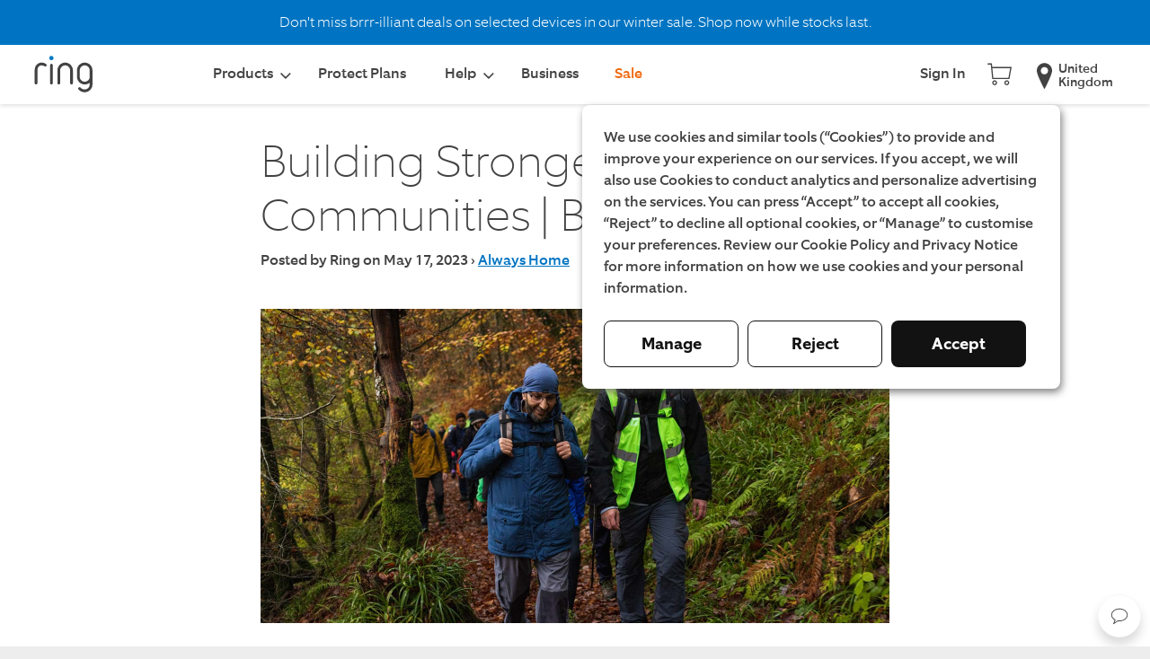

--- FILE ---
content_type: text/html; charset=utf-8
request_url: https://en-uk.ring.com/blogs/alwayshome/building-stronger-communities-boots-beards
body_size: 24823
content:
<!doctype html>
<html class="no-js no-touch supports-no-cookies" lang="en">
  <head>
    <meta charset="utf-8">
    <meta http-equiv="X-UA-Compatible" content="IE=edge">
    <meta name="viewport" content="width=device-width,initial-scale=1">

    <title>
Building Stronger Communities | Boots &amp; Beards &ndash; Ring

</title>

    <meta name="description" content="
Our latest Building Stronger Communities blog focuses on Boots &amp;amp;amp; Beards, a grass-roots organisation based in Glasgow that uses physical activity to help improve the health and wellbeing of their local community.  Concerned their kids were spending too much time indoors in front of screens, Zain and a group of dads 
">
    <link rel="dns-prefetch" href="https://cdn.shopify.com">
<link rel="dns-prefetch" href="https://fonts.shopifycdn.com">
    <link href="//en-uk.ring.com/cdn/shop/t/368/assets/code-theme-global.css?v=81669579582427305581769176713" rel="stylesheet" type="text/css" media="all"><link href="//en-uk.ring.com/cdn/shop/t/368/assets/print.scss.css?v=63232951156770505611768985698" rel="stylesheet" type="text/css" media="print">

    <script type="text/javascript" src="//en-uk.ring.com/cdn/shop/t/368/assets/code-theme-global.js?v=43118719095608855891768985698" defer="defer"></script><script type="text/javascript" src="//en-uk.ring.com/cdn/shopifycloud/storefront/assets/themes_support/api.jquery-7ab1a3a4.js" defer="defer" onload="setMoneyFormat()"></script><script type="text/javascript" src="//en-uk.ring.com/cdn/shop/t/368/assets/code-theme-global-defer.js?v=143197645095158664261768985698" defer="defer"></script><link rel="prefetch" href="//en-uk.ring.com/cdn/shop/t/368/assets/code-theme-template-addresses.js?v=92524201266421640321768985698" as="script"><link rel="prefetch" href="//en-uk.ring.com/cdn/shop/t/368/assets/code-theme-template-password.js?v=59564527860628225941768985698" as="script"><link rel="prefetch" href="//en-uk.ring.com/cdn/shop/t/368/assets/code-theme-template-login.js?v=80909987824989813361768985698" as="script"><script type="text/javascript">document.documentElement.className = document.documentElement.className.replace('no-js', 'js');
  if (!!("ontouchstart" in document)) {
    document.documentElement.className = document.documentElement.className.replace("no-touch", "touch");
  }function setMoneyFormat(){
    Shopify.money_format = '£{{amount}}';
  }window.theme = {
    strings: {
      addToCart: "Add to Cart",
      soldOut: "Sold Out",
      unavailable: "Out of stock",
      shopAmazon: "Shop at Amazon",
      amazonOOSMessage: "This product is currently unavailable on ring.com. Please check availability on Amazon."
    },
    moneyFormat: "£{{amount}}",
    moneyCentsDelimiter: ".",
    moneyThousandsDelimiter: ","
  };
</script>

    <link rel="apple-touch-icon" sizes="180x180" href="//en-uk.ring.com/cdn/shop/t/368/assets/apple-touch-icon.png?v=139171783371346360301768985698">
<link rel="icon" type="image/png" sizes="32x32" href="//en-uk.ring.com/cdn/shop/t/368/assets/favicon-32x32.png?v=11269634662701750161768985698">
<link rel="icon" type="image/png" sizes="16x16" href="//en-uk.ring.com/cdn/shop/t/368/assets/favicon-16x16.png?v=130927761650067162041768985698">
<link rel="manifest" href="//en-uk.ring.com/cdn/shop/t/368/assets/site.webmanifest?v=182752638168307926081769073637">
<link rel="mask-icon" href="//en-uk.ring.com/cdn/shop/t/368/assets/safari-pinned-tab.svg?v=118509360708628370221768985698" color="#fff">
<link rel="shortcut icon" href="//en-uk.ring.com/cdn/shop/t/368/assets/favicon.ico?v=67862445847695311181768985698">
<meta name="msapplication-TileColor" content="#fff">
<meta name="msapplication-config" content="//en-uk.ring.com/cdn/shop/t/368/assets/browserconfig.xml?v=164184868233365676281769073639">
<meta name="theme-color" content="#fff">

    <link rel="canonical" href="https://en-uk.ring.com/blogs/alwayshome/building-stronger-communities-boots-beards">
    


<meta property="og:site_name" content="Ring">
<meta property="og:url" content="https://en-uk.ring.com/blogs/alwayshome/building-stronger-communities-boots-beards">
<meta property="og:title" content="Building Stronger Communities | Boots & Beards">
<meta property="og:type" content="article">
<meta property="og:description" content="
Our latest Building Stronger Communities blog focuses on Boots &amp; Beards, a grass-roots organisation based in Glasgow that uses physical activity to help improve the health and wellbeing of their local community. 
Concerned their kids were spending too much time indoors in front of screens, Zain and a group of dads decided to arrange regular walking trips in the Scottish countryside. All cousins, the group brought their families together, taking turns to research new areas, recce the location and then organise the trips. After each excursion, they would share their experiences on social media and it wasn’t long before more people started to take notice.
The wider community and social circles would say “Hang-on, next time you go could you let u know? We’d like to come along.” Zain told us.

Enquiries came in thick and fast and they soon found their number growing to almost 50 people, of whom at least 30 would join them on a regular basis. They realised that shepherding families around the Scottish countryside was a big responsibility and quickly sought to formalise the venture into what became known as Boots &amp; Beards. Making it all official allowed the team to turn the enterprise into a registered charity, put insurance in place and gain further training to ensure the safety and security of anyone who joined a trip.
As the group grew in number, each walk gave participants the opportunity to forge new connections in their local community, while working on their mental and physical health. Come rain or shine, the mixed group of adults and children would head out on a new adventure, trekking through forests, traversing hills and at the same time, strengthening bonds.
We wanted people to use Boots &amp; Beards as a way to improve relationships, away from the games consoles. We realised quite soon that people were coming out because they had issues in their marriage, financial problems.


With so many people walking and talking it was somewhat inevitable that ideas for more activities came up in conversation. Members of the Boots &amp; Beards group were soon leading new activity sessions, such as badminton and football and a women’s-only group called the Bonnie Boots formed.
The success of Boots &amp; Beards and its many offshoots has not only brought the community together, it has also had a big impact on the health and wellbeing of its members. Some have even begun participating in marathons, having turned their health around after attending Boots &amp; Beards events.
They’re walking more, they’re feeling better. One of the quotes we have in front of us at all times is “Health is wealth”. It’s such a powerful statement.
From humble beginnings, Boots &amp; Beards has expanded into an organisation that supports the local community, encouraging members to form new bonds with their neighbours while improving their health at the same time. In 2021, Ring teamed up with Made by Sport to support organisations like Boots &amp; Beards to help make neighbourhoods stronger and safer through community activity and sport. In 2023, we will continue to run the Building Stronger Communities Programme with Sported.
Learn more about the organisations we work with here: https://www.ring.com/community For more information about Sported: sported.org.uk For more information about Boots &amp; Beards: https://www.bootsandbeards.co.uk/"><meta property="og:image" content="http://en-uk.ring.com/cdn/shop/articles/ring_sported_blog_2_01.jpg?v=1684165946">
      <meta property="og:image:secure_url" content="https://en-uk.ring.com/cdn/shop/articles/ring_sported_blog_2_01.jpg?v=1684165946">
      <meta property="og:image:width" content="1400">
      <meta property="og:image:height" content="700">
      <meta property="og:image:alt" content="Building Stronger Communities | Boots &amp; Beards">

<meta name="twitter:site" content="@ring_UK">
<meta name="twitter:card" content="summary_large_image">
<meta name="twitter:title" content="Building Stronger Communities | Boots & Beards">
<meta name="twitter:description" content="
Our latest Building Stronger Communities blog focuses on Boots &amp; Beards, a grass-roots organisation based in Glasgow that uses physical activity to help improve the health and wellbeing of their local community. 
Concerned their kids were spending too much time indoors in front of screens, Zain and a group of dads decided to arrange regular walking trips in the Scottish countryside. All cousins, the group brought their families together, taking turns to research new areas, recce the location and then organise the trips. After each excursion, they would share their experiences on social media and it wasn’t long before more people started to take notice.
The wider community and social circles would say “Hang-on, next time you go could you let u know? We’d like to come along.” Zain told us.

Enquiries came in thick and fast and they soon found their number growing to almost 50 people, of whom at least 30 would join them on a regular basis. They realised that shepherding families around the Scottish countryside was a big responsibility and quickly sought to formalise the venture into what became known as Boots &amp; Beards. Making it all official allowed the team to turn the enterprise into a registered charity, put insurance in place and gain further training to ensure the safety and security of anyone who joined a trip.
As the group grew in number, each walk gave participants the opportunity to forge new connections in their local community, while working on their mental and physical health. Come rain or shine, the mixed group of adults and children would head out on a new adventure, trekking through forests, traversing hills and at the same time, strengthening bonds.
We wanted people to use Boots &amp; Beards as a way to improve relationships, away from the games consoles. We realised quite soon that people were coming out because they had issues in their marriage, financial problems.


With so many people walking and talking it was somewhat inevitable that ideas for more activities came up in conversation. Members of the Boots &amp; Beards group were soon leading new activity sessions, such as badminton and football and a women’s-only group called the Bonnie Boots formed.
The success of Boots &amp; Beards and its many offshoots has not only brought the community together, it has also had a big impact on the health and wellbeing of its members. Some have even begun participating in marathons, having turned their health around after attending Boots &amp; Beards events.
They’re walking more, they’re feeling better. One of the quotes we have in front of us at all times is “Health is wealth”. It’s such a powerful statement.
From humble beginnings, Boots &amp; Beards has expanded into an organisation that supports the local community, encouraging members to form new bonds with their neighbours while improving their health at the same time. In 2021, Ring teamed up with Made by Sport to support organisations like Boots &amp; Beards to help make neighbourhoods stronger and safer through community activity and sport. In 2023, we will continue to run the Building Stronger Communities Programme with Sported.
Learn more about the organisations we work with here: https://www.ring.com/community For more information about Sported: sported.org.uk For more information about Boots &amp; Beards: https://www.bootsandbeards.co.uk/">

    <meta name="google-site-verification" content="testcode1" /><meta name="google-site-verification" content="testcode2" /><meta name="google-site-verification" content="testcode3" />


    

    
      <script>window.performance && window.performance.mark && window.performance.mark('shopify.content_for_header.start');</script><meta id="shopify-digital-wallet" name="shopify-digital-wallet" content="/24189735/digital_wallets/dialog">
<meta name="shopify-checkout-api-token" content="4a142827597fe682dbc0505acddbcfe6">
<meta id="in-context-paypal-metadata" data-shop-id="24189735" data-venmo-supported="false" data-environment="production" data-locale="en_US" data-paypal-v4="true" data-currency="GBP">
<link rel="alternate" type="application/atom+xml" title="Feed" href="/blogs/alwayshome.atom" />
<script async="async" src="/checkouts/internal/preloads.js?locale=en-GB"></script>
<link rel="preconnect" href="https://shop.app" crossorigin="anonymous">
<script async="async" src="https://shop.app/checkouts/internal/preloads.js?locale=en-GB&shop_id=24189735" crossorigin="anonymous"></script>
<script id="apple-pay-shop-capabilities" type="application/json">{"shopId":24189735,"countryCode":"GB","currencyCode":"GBP","merchantCapabilities":["supports3DS"],"merchantId":"gid:\/\/shopify\/Shop\/24189735","merchantName":"Ring UK","requiredBillingContactFields":["postalAddress","email","phone"],"requiredShippingContactFields":["postalAddress","email","phone"],"shippingType":"shipping","supportedNetworks":["visa","maestro","masterCard","amex","discover","elo"],"total":{"type":"pending","label":"Ring UK","amount":"1.00"},"shopifyPaymentsEnabled":true,"supportsSubscriptions":true}</script>
<script id="shopify-features" type="application/json">{"accessToken":"4a142827597fe682dbc0505acddbcfe6","betas":["rich-media-storefront-analytics"],"domain":"en-uk.ring.com","predictiveSearch":true,"shopId":24189735,"locale":"en"}</script>
<script>var Shopify = Shopify || {};
Shopify.shop = "ring-uk.myshopify.com";
Shopify.locale = "en";
Shopify.currency = {"active":"GBP","rate":"1.0"};
Shopify.country = "GB";
Shopify.theme = {"name":"1\/23_UK_Winter Sale_goes online","id":190003413375,"schema_name":"Code Base Theme","schema_version":"2.1.2","theme_store_id":null,"role":"main"};
Shopify.theme.handle = "null";
Shopify.theme.style = {"id":null,"handle":null};
Shopify.cdnHost = "en-uk.ring.com/cdn";
Shopify.routes = Shopify.routes || {};
Shopify.routes.root = "/";</script>
<script type="module">!function(o){(o.Shopify=o.Shopify||{}).modules=!0}(window);</script>
<script>!function(o){function n(){var o=[];function n(){o.push(Array.prototype.slice.apply(arguments))}return n.q=o,n}var t=o.Shopify=o.Shopify||{};t.loadFeatures=n(),t.autoloadFeatures=n()}(window);</script>
<script>
  window.ShopifyPay = window.ShopifyPay || {};
  window.ShopifyPay.apiHost = "shop.app\/pay";
  window.ShopifyPay.redirectState = null;
</script>
<script id="shop-js-analytics" type="application/json">{"pageType":"article"}</script>
<script defer="defer" async type="module" src="//en-uk.ring.com/cdn/shopifycloud/shop-js/modules/v2/client.init-shop-cart-sync_BT-GjEfc.en.esm.js"></script>
<script defer="defer" async type="module" src="//en-uk.ring.com/cdn/shopifycloud/shop-js/modules/v2/chunk.common_D58fp_Oc.esm.js"></script>
<script defer="defer" async type="module" src="//en-uk.ring.com/cdn/shopifycloud/shop-js/modules/v2/chunk.modal_xMitdFEc.esm.js"></script>
<script type="module">
  await import("//en-uk.ring.com/cdn/shopifycloud/shop-js/modules/v2/client.init-shop-cart-sync_BT-GjEfc.en.esm.js");
await import("//en-uk.ring.com/cdn/shopifycloud/shop-js/modules/v2/chunk.common_D58fp_Oc.esm.js");
await import("//en-uk.ring.com/cdn/shopifycloud/shop-js/modules/v2/chunk.modal_xMitdFEc.esm.js");

  window.Shopify.SignInWithShop?.initShopCartSync?.({"fedCMEnabled":true,"windoidEnabled":true});

</script>
<script>
  window.Shopify = window.Shopify || {};
  if (!window.Shopify.featureAssets) window.Shopify.featureAssets = {};
  window.Shopify.featureAssets['shop-js'] = {"shop-cart-sync":["modules/v2/client.shop-cart-sync_DZOKe7Ll.en.esm.js","modules/v2/chunk.common_D58fp_Oc.esm.js","modules/v2/chunk.modal_xMitdFEc.esm.js"],"init-fed-cm":["modules/v2/client.init-fed-cm_B6oLuCjv.en.esm.js","modules/v2/chunk.common_D58fp_Oc.esm.js","modules/v2/chunk.modal_xMitdFEc.esm.js"],"shop-cash-offers":["modules/v2/client.shop-cash-offers_D2sdYoxE.en.esm.js","modules/v2/chunk.common_D58fp_Oc.esm.js","modules/v2/chunk.modal_xMitdFEc.esm.js"],"shop-login-button":["modules/v2/client.shop-login-button_QeVjl5Y3.en.esm.js","modules/v2/chunk.common_D58fp_Oc.esm.js","modules/v2/chunk.modal_xMitdFEc.esm.js"],"pay-button":["modules/v2/client.pay-button_DXTOsIq6.en.esm.js","modules/v2/chunk.common_D58fp_Oc.esm.js","modules/v2/chunk.modal_xMitdFEc.esm.js"],"shop-button":["modules/v2/client.shop-button_DQZHx9pm.en.esm.js","modules/v2/chunk.common_D58fp_Oc.esm.js","modules/v2/chunk.modal_xMitdFEc.esm.js"],"avatar":["modules/v2/client.avatar_BTnouDA3.en.esm.js"],"init-windoid":["modules/v2/client.init-windoid_CR1B-cfM.en.esm.js","modules/v2/chunk.common_D58fp_Oc.esm.js","modules/v2/chunk.modal_xMitdFEc.esm.js"],"init-shop-for-new-customer-accounts":["modules/v2/client.init-shop-for-new-customer-accounts_C_vY_xzh.en.esm.js","modules/v2/client.shop-login-button_QeVjl5Y3.en.esm.js","modules/v2/chunk.common_D58fp_Oc.esm.js","modules/v2/chunk.modal_xMitdFEc.esm.js"],"init-shop-email-lookup-coordinator":["modules/v2/client.init-shop-email-lookup-coordinator_BI7n9ZSv.en.esm.js","modules/v2/chunk.common_D58fp_Oc.esm.js","modules/v2/chunk.modal_xMitdFEc.esm.js"],"init-shop-cart-sync":["modules/v2/client.init-shop-cart-sync_BT-GjEfc.en.esm.js","modules/v2/chunk.common_D58fp_Oc.esm.js","modules/v2/chunk.modal_xMitdFEc.esm.js"],"shop-toast-manager":["modules/v2/client.shop-toast-manager_DiYdP3xc.en.esm.js","modules/v2/chunk.common_D58fp_Oc.esm.js","modules/v2/chunk.modal_xMitdFEc.esm.js"],"init-customer-accounts":["modules/v2/client.init-customer-accounts_D9ZNqS-Q.en.esm.js","modules/v2/client.shop-login-button_QeVjl5Y3.en.esm.js","modules/v2/chunk.common_D58fp_Oc.esm.js","modules/v2/chunk.modal_xMitdFEc.esm.js"],"init-customer-accounts-sign-up":["modules/v2/client.init-customer-accounts-sign-up_iGw4briv.en.esm.js","modules/v2/client.shop-login-button_QeVjl5Y3.en.esm.js","modules/v2/chunk.common_D58fp_Oc.esm.js","modules/v2/chunk.modal_xMitdFEc.esm.js"],"shop-follow-button":["modules/v2/client.shop-follow-button_CqMgW2wH.en.esm.js","modules/v2/chunk.common_D58fp_Oc.esm.js","modules/v2/chunk.modal_xMitdFEc.esm.js"],"checkout-modal":["modules/v2/client.checkout-modal_xHeaAweL.en.esm.js","modules/v2/chunk.common_D58fp_Oc.esm.js","modules/v2/chunk.modal_xMitdFEc.esm.js"],"shop-login":["modules/v2/client.shop-login_D91U-Q7h.en.esm.js","modules/v2/chunk.common_D58fp_Oc.esm.js","modules/v2/chunk.modal_xMitdFEc.esm.js"],"lead-capture":["modules/v2/client.lead-capture_BJmE1dJe.en.esm.js","modules/v2/chunk.common_D58fp_Oc.esm.js","modules/v2/chunk.modal_xMitdFEc.esm.js"],"payment-terms":["modules/v2/client.payment-terms_Ci9AEqFq.en.esm.js","modules/v2/chunk.common_D58fp_Oc.esm.js","modules/v2/chunk.modal_xMitdFEc.esm.js"]};
</script>
<script>(function() {
  var isLoaded = false;
  function asyncLoad() {
    if (isLoaded) return;
    isLoaded = true;
    var urls = ["https:\/\/beacon.riskified.com\/?shop=ring-uk.myshopify.com"];
    for (var i = 0; i < urls.length; i++) {
      var s = document.createElement('script');
      s.type = 'text/javascript';
      s.async = true;
      s.src = urls[i];
      var x = document.getElementsByTagName('script')[0];
      x.parentNode.insertBefore(s, x);
    }
  };
  if(window.attachEvent) {
    window.attachEvent('onload', asyncLoad);
  } else {
    window.addEventListener('load', asyncLoad, false);
  }
})();</script>
<script id="__st">var __st={"a":24189735,"offset":3600,"reqid":"dc60e197-1529-433e-9522-f543933bbd32-1769364442","pageurl":"en-uk.ring.com\/blogs\/alwayshome\/building-stronger-communities-boots-beards","s":"articles-557341999197","u":"640d665a3399","p":"article","rtyp":"article","rid":557341999197};</script>
<script>window.ShopifyPaypalV4VisibilityTracking = true;</script>
<script id="captcha-bootstrap">!function(){'use strict';const t='contact',e='account',n='new_comment',o=[[t,t],['blogs',n],['comments',n],[t,'customer']],c=[[e,'customer_login'],[e,'guest_login'],[e,'recover_customer_password'],[e,'create_customer']],r=t=>t.map((([t,e])=>`form[action*='/${t}']:not([data-nocaptcha='true']) input[name='form_type'][value='${e}']`)).join(','),a=t=>()=>t?[...document.querySelectorAll(t)].map((t=>t.form)):[];function s(){const t=[...o],e=r(t);return a(e)}const i='password',u='form_key',d=['recaptcha-v3-token','g-recaptcha-response','h-captcha-response',i],f=()=>{try{return window.sessionStorage}catch{return}},m='__shopify_v',_=t=>t.elements[u];function p(t,e,n=!1){try{const o=window.sessionStorage,c=JSON.parse(o.getItem(e)),{data:r}=function(t){const{data:e,action:n}=t;return t[m]||n?{data:e,action:n}:{data:t,action:n}}(c);for(const[e,n]of Object.entries(r))t.elements[e]&&(t.elements[e].value=n);n&&o.removeItem(e)}catch(o){console.error('form repopulation failed',{error:o})}}const l='form_type',E='cptcha';function T(t){t.dataset[E]=!0}const w=window,h=w.document,L='Shopify',v='ce_forms',y='captcha';let A=!1;((t,e)=>{const n=(g='f06e6c50-85a8-45c8-87d0-21a2b65856fe',I='https://cdn.shopify.com/shopifycloud/storefront-forms-hcaptcha/ce_storefront_forms_captcha_hcaptcha.v1.5.2.iife.js',D={infoText:'Protected by hCaptcha',privacyText:'Privacy',termsText:'Terms'},(t,e,n)=>{const o=w[L][v],c=o.bindForm;if(c)return c(t,g,e,D).then(n);var r;o.q.push([[t,g,e,D],n]),r=I,A||(h.body.append(Object.assign(h.createElement('script'),{id:'captcha-provider',async:!0,src:r})),A=!0)});var g,I,D;w[L]=w[L]||{},w[L][v]=w[L][v]||{},w[L][v].q=[],w[L][y]=w[L][y]||{},w[L][y].protect=function(t,e){n(t,void 0,e),T(t)},Object.freeze(w[L][y]),function(t,e,n,w,h,L){const[v,y,A,g]=function(t,e,n){const i=e?o:[],u=t?c:[],d=[...i,...u],f=r(d),m=r(i),_=r(d.filter((([t,e])=>n.includes(e))));return[a(f),a(m),a(_),s()]}(w,h,L),I=t=>{const e=t.target;return e instanceof HTMLFormElement?e:e&&e.form},D=t=>v().includes(t);t.addEventListener('submit',(t=>{const e=I(t);if(!e)return;const n=D(e)&&!e.dataset.hcaptchaBound&&!e.dataset.recaptchaBound,o=_(e),c=g().includes(e)&&(!o||!o.value);(n||c)&&t.preventDefault(),c&&!n&&(function(t){try{if(!f())return;!function(t){const e=f();if(!e)return;const n=_(t);if(!n)return;const o=n.value;o&&e.removeItem(o)}(t);const e=Array.from(Array(32),(()=>Math.random().toString(36)[2])).join('');!function(t,e){_(t)||t.append(Object.assign(document.createElement('input'),{type:'hidden',name:u})),t.elements[u].value=e}(t,e),function(t,e){const n=f();if(!n)return;const o=[...t.querySelectorAll(`input[type='${i}']`)].map((({name:t})=>t)),c=[...d,...o],r={};for(const[a,s]of new FormData(t).entries())c.includes(a)||(r[a]=s);n.setItem(e,JSON.stringify({[m]:1,action:t.action,data:r}))}(t,e)}catch(e){console.error('failed to persist form',e)}}(e),e.submit())}));const S=(t,e)=>{t&&!t.dataset[E]&&(n(t,e.some((e=>e===t))),T(t))};for(const o of['focusin','change'])t.addEventListener(o,(t=>{const e=I(t);D(e)&&S(e,y())}));const B=e.get('form_key'),M=e.get(l),P=B&&M;t.addEventListener('DOMContentLoaded',(()=>{const t=y();if(P)for(const e of t)e.elements[l].value===M&&p(e,B);[...new Set([...A(),...v().filter((t=>'true'===t.dataset.shopifyCaptcha))])].forEach((e=>S(e,t)))}))}(h,new URLSearchParams(w.location.search),n,t,e,['guest_login'])})(!0,!0)}();</script>
<script integrity="sha256-4kQ18oKyAcykRKYeNunJcIwy7WH5gtpwJnB7kiuLZ1E=" data-source-attribution="shopify.loadfeatures" defer="defer" src="//en-uk.ring.com/cdn/shopifycloud/storefront/assets/storefront/load_feature-a0a9edcb.js" crossorigin="anonymous"></script>
<script crossorigin="anonymous" defer="defer" src="//en-uk.ring.com/cdn/shopifycloud/storefront/assets/shopify_pay/storefront-65b4c6d7.js?v=20250812"></script>
<script data-source-attribution="shopify.dynamic_checkout.dynamic.init">var Shopify=Shopify||{};Shopify.PaymentButton=Shopify.PaymentButton||{isStorefrontPortableWallets:!0,init:function(){window.Shopify.PaymentButton.init=function(){};var t=document.createElement("script");t.src="https://en-uk.ring.com/cdn/shopifycloud/portable-wallets/latest/portable-wallets.en.js",t.type="module",document.head.appendChild(t)}};
</script>
<script data-source-attribution="shopify.dynamic_checkout.buyer_consent">
  function portableWalletsHideBuyerConsent(e){var t=document.getElementById("shopify-buyer-consent"),n=document.getElementById("shopify-subscription-policy-button");t&&n&&(t.classList.add("hidden"),t.setAttribute("aria-hidden","true"),n.removeEventListener("click",e))}function portableWalletsShowBuyerConsent(e){var t=document.getElementById("shopify-buyer-consent"),n=document.getElementById("shopify-subscription-policy-button");t&&n&&(t.classList.remove("hidden"),t.removeAttribute("aria-hidden"),n.addEventListener("click",e))}window.Shopify?.PaymentButton&&(window.Shopify.PaymentButton.hideBuyerConsent=portableWalletsHideBuyerConsent,window.Shopify.PaymentButton.showBuyerConsent=portableWalletsShowBuyerConsent);
</script>
<script data-source-attribution="shopify.dynamic_checkout.cart.bootstrap">document.addEventListener("DOMContentLoaded",(function(){function t(){return document.querySelector("shopify-accelerated-checkout-cart, shopify-accelerated-checkout")}if(t())Shopify.PaymentButton.init();else{new MutationObserver((function(e,n){t()&&(Shopify.PaymentButton.init(),n.disconnect())})).observe(document.body,{childList:!0,subtree:!0})}}));
</script>
<link id="shopify-accelerated-checkout-styles" rel="stylesheet" media="screen" href="https://en-uk.ring.com/cdn/shopifycloud/portable-wallets/latest/accelerated-checkout-backwards-compat.css" crossorigin="anonymous">
<style id="shopify-accelerated-checkout-cart">
        #shopify-buyer-consent {
  margin-top: 1em;
  display: inline-block;
  width: 100%;
}

#shopify-buyer-consent.hidden {
  display: none;
}

#shopify-subscription-policy-button {
  background: none;
  border: none;
  padding: 0;
  text-decoration: underline;
  font-size: inherit;
  cursor: pointer;
}

#shopify-subscription-policy-button::before {
  box-shadow: none;
}

      </style>

<script>window.performance && window.performance.mark && window.performance.mark('shopify.content_for_header.end');</script>
    

    
      <script type="text/javascript">
function setCookieOnDomain(cookieName, errorMessage) {
  if (!document.cookie.split(';').some((item) => item.trim().startsWith(cookieName + '='))) {
    try {
     top.document.cookie = cookieName + '=GB;domain=.ring.com; path=/';
    } catch (e) {
      console.error('Error setting marketplace cookie', e);
    }
  }
}

setCookieOnDomain('rw_mp', 'Error setting marketplace cookie');
setCookieOnDomain('rs_geo', 'Error setting rs_geo cookie');
</script>

<script id="consent-script" type="text/javascript" src="https://d39xvdj9d5ntm1.cloudfront.net/common/static/consent-manager.js?locale=en-GB&loggedIn=0&region=EU" async></script>
<script type="text/javascript">
  ;var analyticsHelper = (function() {
    var CAMPAIGN_TRACKING_ID = 'campaign';
    var TIME_30_MIN = 1800000;
    var cookieDomain = window.location.hostname.indexOf('ring.com') < 0? window.location.hostname: '.ring.com';
    function getCookie(name){
      var match = document.cookie.match(new RegExp(name + '=([^;]*)?(;|$)', 'im'));
      return (match && decodeURIComponent(match[1])) || false;
    }
    function getQueryParam(name){
      var match = window.location.search.match(new RegExp(name + '=(.*?)(&|$|#|\\?)', 'im'));
      return (match && decodeURIComponent(match[1])) || '';
    }
    function initCampaignTracking(){
      setCampaignData(getCampaignData() || {
        data: {
          utm_source: getQueryParam('utm_source'),
          utm_medium: getQueryParam('utm_medium'),
          utm_campaign: getQueryParam('utm_campaign'),
          utm_content: getQueryParam('utm_content'),
          utm_term: getQueryParam('utm_term'),
          referrer: document.referrer,
          path: document.location.pathname
        }
      });
    }
    function applyCampaignTracking(props){
      var campaignData = getCampaignData();
      if(campaignData){
        if(props.session_properties){
          assign(props.session_properties, campaignData.data);
        }
      }
    }
    function getCampaignData(){
      var cookie = getCookie(CAMPAIGN_TRACKING_ID);
      return (cookie && JSON.parse(cookie)) || undefined;
    }
    function setCampaignData(data){
      var expirationDate = new Date();
      expirationDate.setTime(expirationDate.getTime() + TIME_30_MIN);
      document.cookie = CAMPAIGN_TRACKING_ID + '=' + encodeURIComponent(JSON.stringify(data)) + 
        ';domain=' + cookieDomain + ';path=/;expires=' + expirationDate.toUTCString();
    }
    function assign(obj1, obj2) {
      for(var key in obj2) {
        obj1[key] = obj2[key];
      }
      return obj1;
    }
    var loaded = document.readyState !== 'loading';
    if(loaded){
      initCampaignTracking();
    } else {
      document.addEventListener('DOMContentLoaded', initCampaignTracking);
    }
    return {
      applyCampaignTracking: applyCampaignTracking
    }
  })();
</script>
<template class="consent-heap append-to-head">
  
  
  
  <script type="text/javascript">
  function obfuscateHeap(props){
    const replacement = '$1' + 'REDACTED';
    const pathRegex = /(((account\/)(plan\/|app\/)(devices\/|payment\/|location\/|confirmation\/|plans\/(?:subscribe\/|upgrade\/|cancel\/|remove\/|)))|(cases\/|alerts\/|share\/|user\/viewprofilepage\/user-id\/|orders\/|checkouts\/))([A-Za-z0-9_@.-]+?)(?=\/|\?|$)/g;
    const queryParamsRegex = /([&?]deviceId=|[&?]locationId=|[&?]PayerID=|[&?]user_email=|[&?]msclkid=|[&?]mkt_tok=|[&?]fbclid=|[&?]token=|[&?]l=|[&?]discount=|[&?]location=|[&?]devices=|[&?]checkout\[email\]=|[&?]invitation_token=|[&?]code=)([A-Za-z0-9_@.-]+?)(?=\/|$|\&|])/g;
    function applyRegex(str, regex){
      return str? str.replace(regex, replacement): undefined;
    }
    if(analyticsHelper){
      analyticsHelper.applyCampaignTracking(props);
    }
    if(props.event_properties){
      if(props.event_properties.href){
          props.event_properties.href = applyRegex(applyRegex(props.event_properties.href, pathRegex), queryParamsRegex);
      }
      if(props.event_properties.hierarchy && props.event_properties.hierarchy.indexOf("[href") > -1){
          props.event_properties.hierarchy = applyRegex(applyRegex(props.event_properties.hierarchy, pathRegex), queryParamsRegex);
      }
    }
    if(props.pageview_properties){
      props.pageview_properties.path = applyRegex(props.pageview_properties.path, pathRegex);
      props.pageview_properties.hash = applyRegex(props.pageview_properties.hash, pathRegex);
      props.pageview_properties.previous_page = applyRegex(props.pageview_properties.previous_page, pathRegex);
      props.pageview_properties.query = applyRegex(props.pageview_properties.query, queryParamsRegex);
    }
    if(props.session_properties){
      props.session_properties.path = applyRegex(props.session_properties.path, pathRegex);
      props.session_properties.hash = applyRegex(props.session_properties.hash, pathRegex);
      props.session_properties.referrer = applyRegex(props.session_properties.referrer, pathRegex);
      props.session_properties.query = applyRegex(props.session_properties.query, queryParamsRegex);
    }
    return props;
  }

  // Heap Snippet
  (window.heap = window.heap || []),
    (heap.load = function (e, t) {
      (window.heap.appid = e), (window.heap.config = t = t || {});
      var r = document.createElement("script");
      (r.type = "text/javascript"),
        (r.async = !0),
        (r.src = "https://cdn.heapanalytics.com/js/heap-" + e + ".js");
      var a = document.getElementsByTagName("script")[0];
      a.parentNode.insertBefore(r, a);
      for (
        var n = function (e) {
            return function () {
              heap.push([e].concat(Array.prototype.slice.call(arguments, 0)));
            };
          },
          p = [
            "addEventProperties",
            "addUserProperties",
            "clearEventProperties",
            "identify",
            "resetIdentity",
            "removeEventProperty",
            "setEventProperties",
            "track",
            "unsetEventProperty",
          ],
          o = 0;
        o < p.length;
        o++
      )
        heap[p[o]] = n(p[o]);
    });
  heap.load("1155664863", {
    rewrite: obfuscateHeap,
    disableTextCapture: true,
  });
  </script>
</template>
<template class="consent-optimizely append-to-head">
        <script src="https://cdn.optimizely.com/js/16917426040.js"></script>
      </template>

      <template class="consent-kenshoo append-to-head">
  <!-- Start of Kenshoo Global Tag -->
  <script>
      !function(a,b,c,d,e,f,g){a.ktag||(e=function(){e.sendEvent?e.sendEvent(arguments):e.ktq.push(arguments)},e.ktq=[],
      a.ktag=e,f=b.getElementsByTagName(d)[0],g=b.createElement(d),g.async=!0,g.src=c,f.parentNode.appendChild(g))
      }(window,document,"https://resources.xg4ken.com/js/v2/ktag.js?tid=KT-N3529-3EB","script");

      ktag("setup", "KT-N3529-3EB", "");
  </script>
  <!-- End of Kenshoo Global Tag -->
</template>
<template class="consent-sizmek">
  <script type="text/javascript">    (function(e, s, t) {        t = t || {}, t.id = e, versaTagObj = {        $: [],        onready: function(e) {        this.$.push(e)        }        };        var n = s.getElementsByTagName("script")[0],        r = s.createElement("script");        r.options = t, r.async = !0, r.src = "https://secure-ds.serving-sys.com/SemiCachedScripts/ebOneTag.js?id=" + e, r.options = t, n.parentNode.insertBefore(r, n)    })("1073747321", document, {        dataLayer:"SizmekDataLayer"    });</script>
</template>
<template class="consent-amazonDisplay"> 
  <script>
    var _pix_add_cart = document.getElementById('_pix_id_714787ed-f8dd-6bfe-f49c-6f23f51e5001');if (!_pix_add_cart) { var protocol = '//'; var a = Math.random() * 1000000000000000000; _pix_add_cart = document.createElement('iframe'); _pix_add_cart.style.display = 'none'; _pix_add_cart.setAttribute('src', protocol + 'aax-eu.amazon-adsystem.com/s/iu3?d=generic&ex-fargs=%3Fid%3D714787ed-f8dd-6bfe-f49c-6f23f51e5001%26type%3D18%26m%3D3&ex-fch=416613&ex-src=https://en-uk.ring.com/&ex-hargs=v%3D1.0%3Bc%3D2974971040702%3Bp%3D714787ED-F8DD-6BFE-F49C-6F23F51E5001' + '&cb=' + a); _pix_add_cart.setAttribute('id','_pix_id_714787ed-f8dd-6bfe-f49c-6f23f51e5001');}
  </script>
</template>

<link href="https://monorail-edge.shopifysvc.com" rel="dns-prefetch">
<script>(function(){if ("sendBeacon" in navigator && "performance" in window) {try {var session_token_from_headers = performance.getEntriesByType('navigation')[0].serverTiming.find(x => x.name == '_s').description;} catch {var session_token_from_headers = undefined;}var session_cookie_matches = document.cookie.match(/_shopify_s=([^;]*)/);var session_token_from_cookie = session_cookie_matches && session_cookie_matches.length === 2 ? session_cookie_matches[1] : "";var session_token = session_token_from_headers || session_token_from_cookie || "";function handle_abandonment_event(e) {var entries = performance.getEntries().filter(function(entry) {return /monorail-edge.shopifysvc.com/.test(entry.name);});if (!window.abandonment_tracked && entries.length === 0) {window.abandonment_tracked = true;var currentMs = Date.now();var navigation_start = performance.timing.navigationStart;var payload = {shop_id: 24189735,url: window.location.href,navigation_start,duration: currentMs - navigation_start,session_token,page_type: "article"};window.navigator.sendBeacon("https://monorail-edge.shopifysvc.com/v1/produce", JSON.stringify({schema_id: "online_store_buyer_site_abandonment/1.1",payload: payload,metadata: {event_created_at_ms: currentMs,event_sent_at_ms: currentMs}}));}}window.addEventListener('pagehide', handle_abandonment_event);}}());</script>
<script id="web-pixels-manager-setup">(function e(e,d,r,n,o){if(void 0===o&&(o={}),!Boolean(null===(a=null===(i=window.Shopify)||void 0===i?void 0:i.analytics)||void 0===a?void 0:a.replayQueue)){var i,a;window.Shopify=window.Shopify||{};var t=window.Shopify;t.analytics=t.analytics||{};var s=t.analytics;s.replayQueue=[],s.publish=function(e,d,r){return s.replayQueue.push([e,d,r]),!0};try{self.performance.mark("wpm:start")}catch(e){}var l=function(){var e={modern:/Edge?\/(1{2}[4-9]|1[2-9]\d|[2-9]\d{2}|\d{4,})\.\d+(\.\d+|)|Firefox\/(1{2}[4-9]|1[2-9]\d|[2-9]\d{2}|\d{4,})\.\d+(\.\d+|)|Chrom(ium|e)\/(9{2}|\d{3,})\.\d+(\.\d+|)|(Maci|X1{2}).+ Version\/(15\.\d+|(1[6-9]|[2-9]\d|\d{3,})\.\d+)([,.]\d+|)( \(\w+\)|)( Mobile\/\w+|) Safari\/|Chrome.+OPR\/(9{2}|\d{3,})\.\d+\.\d+|(CPU[ +]OS|iPhone[ +]OS|CPU[ +]iPhone|CPU IPhone OS|CPU iPad OS)[ +]+(15[._]\d+|(1[6-9]|[2-9]\d|\d{3,})[._]\d+)([._]\d+|)|Android:?[ /-](13[3-9]|1[4-9]\d|[2-9]\d{2}|\d{4,})(\.\d+|)(\.\d+|)|Android.+Firefox\/(13[5-9]|1[4-9]\d|[2-9]\d{2}|\d{4,})\.\d+(\.\d+|)|Android.+Chrom(ium|e)\/(13[3-9]|1[4-9]\d|[2-9]\d{2}|\d{4,})\.\d+(\.\d+|)|SamsungBrowser\/([2-9]\d|\d{3,})\.\d+/,legacy:/Edge?\/(1[6-9]|[2-9]\d|\d{3,})\.\d+(\.\d+|)|Firefox\/(5[4-9]|[6-9]\d|\d{3,})\.\d+(\.\d+|)|Chrom(ium|e)\/(5[1-9]|[6-9]\d|\d{3,})\.\d+(\.\d+|)([\d.]+$|.*Safari\/(?![\d.]+ Edge\/[\d.]+$))|(Maci|X1{2}).+ Version\/(10\.\d+|(1[1-9]|[2-9]\d|\d{3,})\.\d+)([,.]\d+|)( \(\w+\)|)( Mobile\/\w+|) Safari\/|Chrome.+OPR\/(3[89]|[4-9]\d|\d{3,})\.\d+\.\d+|(CPU[ +]OS|iPhone[ +]OS|CPU[ +]iPhone|CPU IPhone OS|CPU iPad OS)[ +]+(10[._]\d+|(1[1-9]|[2-9]\d|\d{3,})[._]\d+)([._]\d+|)|Android:?[ /-](13[3-9]|1[4-9]\d|[2-9]\d{2}|\d{4,})(\.\d+|)(\.\d+|)|Mobile Safari.+OPR\/([89]\d|\d{3,})\.\d+\.\d+|Android.+Firefox\/(13[5-9]|1[4-9]\d|[2-9]\d{2}|\d{4,})\.\d+(\.\d+|)|Android.+Chrom(ium|e)\/(13[3-9]|1[4-9]\d|[2-9]\d{2}|\d{4,})\.\d+(\.\d+|)|Android.+(UC? ?Browser|UCWEB|U3)[ /]?(15\.([5-9]|\d{2,})|(1[6-9]|[2-9]\d|\d{3,})\.\d+)\.\d+|SamsungBrowser\/(5\.\d+|([6-9]|\d{2,})\.\d+)|Android.+MQ{2}Browser\/(14(\.(9|\d{2,})|)|(1[5-9]|[2-9]\d|\d{3,})(\.\d+|))(\.\d+|)|K[Aa][Ii]OS\/(3\.\d+|([4-9]|\d{2,})\.\d+)(\.\d+|)/},d=e.modern,r=e.legacy,n=navigator.userAgent;return n.match(d)?"modern":n.match(r)?"legacy":"unknown"}(),u="modern"===l?"modern":"legacy",c=(null!=n?n:{modern:"",legacy:""})[u],f=function(e){return[e.baseUrl,"/wpm","/b",e.hashVersion,"modern"===e.buildTarget?"m":"l",".js"].join("")}({baseUrl:d,hashVersion:r,buildTarget:u}),m=function(e){var d=e.version,r=e.bundleTarget,n=e.surface,o=e.pageUrl,i=e.monorailEndpoint;return{emit:function(e){var a=e.status,t=e.errorMsg,s=(new Date).getTime(),l=JSON.stringify({metadata:{event_sent_at_ms:s},events:[{schema_id:"web_pixels_manager_load/3.1",payload:{version:d,bundle_target:r,page_url:o,status:a,surface:n,error_msg:t},metadata:{event_created_at_ms:s}}]});if(!i)return console&&console.warn&&console.warn("[Web Pixels Manager] No Monorail endpoint provided, skipping logging."),!1;try{return self.navigator.sendBeacon.bind(self.navigator)(i,l)}catch(e){}var u=new XMLHttpRequest;try{return u.open("POST",i,!0),u.setRequestHeader("Content-Type","text/plain"),u.send(l),!0}catch(e){return console&&console.warn&&console.warn("[Web Pixels Manager] Got an unhandled error while logging to Monorail."),!1}}}}({version:r,bundleTarget:l,surface:e.surface,pageUrl:self.location.href,monorailEndpoint:e.monorailEndpoint});try{o.browserTarget=l,function(e){var d=e.src,r=e.async,n=void 0===r||r,o=e.onload,i=e.onerror,a=e.sri,t=e.scriptDataAttributes,s=void 0===t?{}:t,l=document.createElement("script"),u=document.querySelector("head"),c=document.querySelector("body");if(l.async=n,l.src=d,a&&(l.integrity=a,l.crossOrigin="anonymous"),s)for(var f in s)if(Object.prototype.hasOwnProperty.call(s,f))try{l.dataset[f]=s[f]}catch(e){}if(o&&l.addEventListener("load",o),i&&l.addEventListener("error",i),u)u.appendChild(l);else{if(!c)throw new Error("Did not find a head or body element to append the script");c.appendChild(l)}}({src:f,async:!0,onload:function(){if(!function(){var e,d;return Boolean(null===(d=null===(e=window.Shopify)||void 0===e?void 0:e.analytics)||void 0===d?void 0:d.initialized)}()){var d=window.webPixelsManager.init(e)||void 0;if(d){var r=window.Shopify.analytics;r.replayQueue.forEach((function(e){var r=e[0],n=e[1],o=e[2];d.publishCustomEvent(r,n,o)})),r.replayQueue=[],r.publish=d.publishCustomEvent,r.visitor=d.visitor,r.initialized=!0}}},onerror:function(){return m.emit({status:"failed",errorMsg:"".concat(f," has failed to load")})},sri:function(e){var d=/^sha384-[A-Za-z0-9+/=]+$/;return"string"==typeof e&&d.test(e)}(c)?c:"",scriptDataAttributes:o}),m.emit({status:"loading"})}catch(e){m.emit({status:"failed",errorMsg:(null==e?void 0:e.message)||"Unknown error"})}}})({shopId: 24189735,storefrontBaseUrl: "https://en-uk.ring.com",extensionsBaseUrl: "https://extensions.shopifycdn.com/cdn/shopifycloud/web-pixels-manager",monorailEndpoint: "https://monorail-edge.shopifysvc.com/unstable/produce_batch",surface: "storefront-renderer",enabledBetaFlags: ["2dca8a86"],webPixelsConfigList: [{"id":"18776157","configuration":"{\"campaigns\":\"{\\\"default\\\":{\\\"campaign_id\\\":\\\"37867\\\",\\\"product_id\\\":\\\"60324\\\",\\\"tracking_group_id\\\":\\\"-1\\\",\\\"host\\\":\\\"deals.en-uk.ring.com\\\"}}\"}","eventPayloadVersion":"v1","runtimeContext":"STRICT","scriptVersion":"276830e8c47d84bca48a9ace59e9bacf","type":"APP","apiClientId":15880486913,"privacyPurposes":["ANALYTICS"],"dataSharingAdjustments":{"protectedCustomerApprovalScopes":["read_customer_personal_data"]}},{"id":"36012125","eventPayloadVersion":"1","runtimeContext":"LAX","scriptVersion":"3","type":"CUSTOM","privacyPurposes":["ANALYTICS","MARKETING","SALE_OF_DATA"],"name":"Heap"},{"id":"36044893","eventPayloadVersion":"1","runtimeContext":"LAX","scriptVersion":"2","type":"CUSTOM","privacyPurposes":["ANALYTICS","MARKETING","SALE_OF_DATA"],"name":"Optimizely"},{"id":"36077661","eventPayloadVersion":"1","runtimeContext":"LAX","scriptVersion":"2","type":"CUSTOM","privacyPurposes":["ANALYTICS","MARKETING","SALE_OF_DATA"],"name":"Kenshoo"},{"id":"247005567","eventPayloadVersion":"1","runtimeContext":"LAX","scriptVersion":"1","type":"CUSTOM","privacyPurposes":["ANALYTICS","MARKETING","SALE_OF_DATA"],"name":"Amazon Display"},{"id":"shopify-app-pixel","configuration":"{}","eventPayloadVersion":"v1","runtimeContext":"STRICT","scriptVersion":"0450","apiClientId":"shopify-pixel","type":"APP","privacyPurposes":["ANALYTICS","MARKETING"]},{"id":"shopify-custom-pixel","eventPayloadVersion":"v1","runtimeContext":"LAX","scriptVersion":"0450","apiClientId":"shopify-pixel","type":"CUSTOM","privacyPurposes":["ANALYTICS","MARKETING"]}],isMerchantRequest: false,initData: {"shop":{"name":"Ring UK","paymentSettings":{"currencyCode":"GBP"},"myshopifyDomain":"ring-uk.myshopify.com","countryCode":"GB","storefrontUrl":"https:\/\/en-uk.ring.com"},"customer":null,"cart":null,"checkout":null,"productVariants":[],"purchasingCompany":null},},"https://en-uk.ring.com/cdn","fcfee988w5aeb613cpc8e4bc33m6693e112",{"modern":"","legacy":""},{"shopId":"24189735","storefrontBaseUrl":"https:\/\/en-uk.ring.com","extensionBaseUrl":"https:\/\/extensions.shopifycdn.com\/cdn\/shopifycloud\/web-pixels-manager","surface":"storefront-renderer","enabledBetaFlags":"[\"2dca8a86\"]","isMerchantRequest":"false","hashVersion":"fcfee988w5aeb613cpc8e4bc33m6693e112","publish":"custom","events":"[[\"page_viewed\",{}]]"});</script><script>
  window.ShopifyAnalytics = window.ShopifyAnalytics || {};
  window.ShopifyAnalytics.meta = window.ShopifyAnalytics.meta || {};
  window.ShopifyAnalytics.meta.currency = 'GBP';
  var meta = {"page":{"pageType":"article","resourceType":"article","resourceId":557341999197,"requestId":"dc60e197-1529-433e-9522-f543933bbd32-1769364442"}};
  for (var attr in meta) {
    window.ShopifyAnalytics.meta[attr] = meta[attr];
  }
</script>
<script class="analytics">
  (function () {
    var customDocumentWrite = function(content) {
      var jquery = null;

      if (window.jQuery) {
        jquery = window.jQuery;
      } else if (window.Checkout && window.Checkout.$) {
        jquery = window.Checkout.$;
      }

      if (jquery) {
        jquery('body').append(content);
      }
    };

    var hasLoggedConversion = function(token) {
      if (token) {
        return document.cookie.indexOf('loggedConversion=' + token) !== -1;
      }
      return false;
    }

    var setCookieIfConversion = function(token) {
      if (token) {
        var twoMonthsFromNow = new Date(Date.now());
        twoMonthsFromNow.setMonth(twoMonthsFromNow.getMonth() + 2);

        document.cookie = 'loggedConversion=' + token + '; expires=' + twoMonthsFromNow;
      }
    }

    var trekkie = window.ShopifyAnalytics.lib = window.trekkie = window.trekkie || [];
    if (trekkie.integrations) {
      return;
    }
    trekkie.methods = [
      'identify',
      'page',
      'ready',
      'track',
      'trackForm',
      'trackLink'
    ];
    trekkie.factory = function(method) {
      return function() {
        var args = Array.prototype.slice.call(arguments);
        args.unshift(method);
        trekkie.push(args);
        return trekkie;
      };
    };
    for (var i = 0; i < trekkie.methods.length; i++) {
      var key = trekkie.methods[i];
      trekkie[key] = trekkie.factory(key);
    }
    trekkie.load = function(config) {
      trekkie.config = config || {};
      trekkie.config.initialDocumentCookie = document.cookie;
      var first = document.getElementsByTagName('script')[0];
      var script = document.createElement('script');
      script.type = 'text/javascript';
      script.onerror = function(e) {
        var scriptFallback = document.createElement('script');
        scriptFallback.type = 'text/javascript';
        scriptFallback.onerror = function(error) {
                var Monorail = {
      produce: function produce(monorailDomain, schemaId, payload) {
        var currentMs = new Date().getTime();
        var event = {
          schema_id: schemaId,
          payload: payload,
          metadata: {
            event_created_at_ms: currentMs,
            event_sent_at_ms: currentMs
          }
        };
        return Monorail.sendRequest("https://" + monorailDomain + "/v1/produce", JSON.stringify(event));
      },
      sendRequest: function sendRequest(endpointUrl, payload) {
        // Try the sendBeacon API
        if (window && window.navigator && typeof window.navigator.sendBeacon === 'function' && typeof window.Blob === 'function' && !Monorail.isIos12()) {
          var blobData = new window.Blob([payload], {
            type: 'text/plain'
          });

          if (window.navigator.sendBeacon(endpointUrl, blobData)) {
            return true;
          } // sendBeacon was not successful

        } // XHR beacon

        var xhr = new XMLHttpRequest();

        try {
          xhr.open('POST', endpointUrl);
          xhr.setRequestHeader('Content-Type', 'text/plain');
          xhr.send(payload);
        } catch (e) {
          console.log(e);
        }

        return false;
      },
      isIos12: function isIos12() {
        return window.navigator.userAgent.lastIndexOf('iPhone; CPU iPhone OS 12_') !== -1 || window.navigator.userAgent.lastIndexOf('iPad; CPU OS 12_') !== -1;
      }
    };
    Monorail.produce('monorail-edge.shopifysvc.com',
      'trekkie_storefront_load_errors/1.1',
      {shop_id: 24189735,
      theme_id: 190003413375,
      app_name: "storefront",
      context_url: window.location.href,
      source_url: "//en-uk.ring.com/cdn/s/trekkie.storefront.8d95595f799fbf7e1d32231b9a28fd43b70c67d3.min.js"});

        };
        scriptFallback.async = true;
        scriptFallback.src = '//en-uk.ring.com/cdn/s/trekkie.storefront.8d95595f799fbf7e1d32231b9a28fd43b70c67d3.min.js';
        first.parentNode.insertBefore(scriptFallback, first);
      };
      script.async = true;
      script.src = '//en-uk.ring.com/cdn/s/trekkie.storefront.8d95595f799fbf7e1d32231b9a28fd43b70c67d3.min.js';
      first.parentNode.insertBefore(script, first);
    };
    trekkie.load(
      {"Trekkie":{"appName":"storefront","development":false,"defaultAttributes":{"shopId":24189735,"isMerchantRequest":null,"themeId":190003413375,"themeCityHash":"8874054782940458001","contentLanguage":"en","currency":"GBP"},"isServerSideCookieWritingEnabled":true,"monorailRegion":"shop_domain","enabledBetaFlags":["65f19447"]},"Session Attribution":{},"S2S":{"facebookCapiEnabled":false,"source":"trekkie-storefront-renderer","apiClientId":580111}}
    );

    var loaded = false;
    trekkie.ready(function() {
      if (loaded) return;
      loaded = true;

      window.ShopifyAnalytics.lib = window.trekkie;

      var originalDocumentWrite = document.write;
      document.write = customDocumentWrite;
      try { window.ShopifyAnalytics.merchantGoogleAnalytics.call(this); } catch(error) {};
      document.write = originalDocumentWrite;

      window.ShopifyAnalytics.lib.page(null,{"pageType":"article","resourceType":"article","resourceId":557341999197,"requestId":"dc60e197-1529-433e-9522-f543933bbd32-1769364442","shopifyEmitted":true});

      var match = window.location.pathname.match(/checkouts\/(.+)\/(thank_you|post_purchase)/)
      var token = match? match[1]: undefined;
      if (!hasLoggedConversion(token)) {
        setCookieIfConversion(token);
        
      }
    });


        var eventsListenerScript = document.createElement('script');
        eventsListenerScript.async = true;
        eventsListenerScript.src = "//en-uk.ring.com/cdn/shopifycloud/storefront/assets/shop_events_listener-3da45d37.js";
        document.getElementsByTagName('head')[0].appendChild(eventsListenerScript);

})();</script>
<script
  defer
  src="https://en-uk.ring.com/cdn/shopifycloud/perf-kit/shopify-perf-kit-3.0.4.min.js"
  data-application="storefront-renderer"
  data-shop-id="24189735"
  data-render-region="gcp-us-east1"
  data-page-type="article"
  data-theme-instance-id="190003413375"
  data-theme-name="Code Base Theme"
  data-theme-version="2.1.2"
  data-monorail-region="shop_domain"
  data-resource-timing-sampling-rate="10"
  data-shs="true"
  data-shs-beacon="true"
  data-shs-export-with-fetch="true"
  data-shs-logs-sample-rate="1"
  data-shs-beacon-endpoint="https://en-uk.ring.com/api/collect"
></script>
</head>

  <body id="building-stronger-communities-boots-amp-beards" class="
article-template 
"><a class="visually-hidden skip-link" href="#header" data-page-link-focus>Skip to navigation</a><a class="announcement-link" href="/pages/offers"><div id="announcement-bar" class="announcement-bar body-s">
              Don't miss brrr-illiant deals on selected devices in our winter sale. Shop now while stocks last.
            </div></a>
<div class="page-wrapper with-announcement">


<main role="main" id="MainContent" class="page-main page-center">





<div id="header" class="header compensate-for-scrollbar page-center offset-top-header" role="banner" data-collapsible-wrapper data-collapsible-options='{
    "closeOnMouseleave": "true",
    "closeSiblings": 768
  }'>
  <div class="header-wrapper-shadow" data-toggle-element-class='{
    "class": "header-nav__is-open"
  }'>
  </div>
  <div class="header-wrapper">
    <div class="page-center page-side-spacing">
      <div class="row col-xs__middle col__gutter header-top">

        <div class="col col-md__visible col-md-2 col-logo">
          
<div class="logo-wrapper">
  <a href="/" class="logo-link" itemscope itemtype="http://schema.org/Organization" aria-label="Ring">

<figure class="image-wrapper image-ring-logo " aria-hidden="true"><svg xmlns="http://www.w3.org/2000/svg" xmlns:xlink="http://www.w3.org/1999/xlink" width="100px" height="200px" viewBox="250 150 100 200" version="1.1">
	    <defs>
	        <polygon id="path-1" points="0 0 76.6186959 0 76.6186959 146.75563 0 146.75563"/>
	    </defs>
	    <g id="Artboard" stroke="none" stroke-width="1" fill="none" fill-rule="evenodd">
	        <g id="Group-12" transform="translate(107.000000, 160.000000)">
	            <path d="M150.863782,33.2424034 C129.753645,33.2424034 112.57177,50.4287613 112.554691,71.5586464 L112.554691,71.5911316 L112.554691,134.619176 C112.554691,138.389164 115.617881,141.455592 119.38218,141.455592 C123.148188,141.455592 126.213086,138.387454 126.213086,134.619176 L126.213086,71.5911316 C126.213086,57.984125 137.270289,46.9135254 150.863782,46.9135254 C164.456422,46.9135254 175.514479,57.984125 175.514479,71.5911316 L175.514479,134.619176 C175.514479,138.389164 178.578523,141.455592 182.342822,141.455592 C186.10883,141.455592 189.17202,138.387454 189.17202,134.619176 L189.17202,71.5911316 L189.17202,71.5765987 C189.164334,50.4381649 171.979043,33.2424034 150.863782,33.2424034" id="Fill-1" fill="#424242"/>
	            <path d="M56.5960041,40.2933923 C56.5746549,40.2754399 56.5515977,40.2574876 56.5276865,40.2403902 C56.5251246,40.2386804 56.4047149,40.1574675 56.401299,40.1557578 C49.9555338,35.6377563 42.3765506,33.2475326 34.578951,33.2475326 L34.5704113,33.2475326 C34.5362525,33.244968 34.4824524,33.2415485 34.4482936,33.2415485 L34.4465857,33.2415485 C14.4969938,33.2492424 0.0093936694,49.3695742 0.00341587978,71.4928212 C0.00170793989,71.5244515 0,71.561211 0,71.5919864 L0,134.620031 C0,138.388309 3.06319019,141.455592 6.82919765,141.455592 C10.5952051,141.455592 13.6575413,138.388309 13.6575413,134.618321 L13.6575413,71.5919864 C13.6575413,56.6009412 21.822348,46.9135254 34.4602492,46.9135254 C39.6020022,46.9135254 44.5285548,48.4822165 48.7070298,51.4494792 C48.7317949,51.4674315 48.759122,51.4862387 48.787303,51.5016264 C49.9171052,52.2641727 51.2330729,52.6668177 52.5960089,52.6668177 C56.3628703,52.6668177 59.4260605,49.6003898 59.4260605,45.8304018 C59.4260605,43.6410732 58.3688457,41.5782657 56.5960041,40.2933923" id="Fill-3" fill="#424242"/>
	            <g id="Group-7" transform="translate(209.381304, 33.244370)">

	                <g id="Clip-6"/>
	                <path d="M76.6173295,108.342274 L76.6173295,38.3384697 L76.6173295,38.3059845 C76.5934183,17.1880677 59.4192288,0.00598410792 38.2962822,0 C17.1878531,0.00598410792 0.00853969945,17.2026005 0,38.3487282 L0,69.8661697 C0,91.0114425 17.1844372,108.215753 38.3090917,108.215753 C47.4004558,108.215753 56.0631269,105.039046 62.9614961,99.2207837 L62.9623501,108.427761 C62.9512485,121.793694 51.3697081,133.083996 37.6720302,133.083996 C30.1092723,133.083996 22.5772574,129.643133 18.0102261,124.103559 C17.9957087,124.086462 17.9820451,124.070219 17.9683816,124.055686 C16.6660774,122.484431 14.7548927,121.58254 12.7139045,121.58254 C8.94960502,121.58254 5.88641483,124.649823 5.88641483,128.418956 C5.88641483,129.980808 6.42868575,131.51103 7.41245912,132.724094 C7.42526867,132.740337 7.43722425,132.757434 7.4500338,132.772822 C14.6558322,141.528427 25.9530006,146.755972 37.6720302,146.755972 C59.1485203,146.755972 76.6190374,129.553372 76.6190374,108.408099 C76.6190374,108.385018 76.6190374,108.363646 76.6173295,108.342274 M62.9597882,38.3487282 L62.9597882,69.8661697 C62.9597882,83.4731762 51.9017313,94.5420661 38.3090917,94.5420661 C24.7164521,94.5420661 13.6558334,83.4731762 13.6558334,69.8559112 L13.6558334,38.3487282 C13.6558334,24.7417216 24.7164521,13.6719769 38.3090917,13.6719769 C51.9017313,13.6719769 62.9597882,24.7417216 62.9597882,38.3487282" id="Fill-5" fill="#424242"/>
	            </g>
	            <path d="M82.8689019,39.2915671 C79.1131421,39.2915671 76.0567836,42.3520109 76.0567836,46.1125953 L76.0567836,134.650891 C76.0567836,138.410621 79.1131421,141.469355 82.8689019,141.469355 C86.6246617,141.469355 89.6818741,138.410621 89.6818741,134.649182 L89.6818741,46.1108855 C89.6818741,42.3503011 86.6246617,39.2915671 82.8689019,39.2915671" id="Fill-8" fill="#424242"/>
	            <path d="M82.7571172,-1.13852056e-13 C76.853623,-1.13852056e-13 72.05175,4.8069484 72.05175,10.7166824 C72.05175,16.6229969 76.853623,21.4299453 82.7571172,21.4299453 C88.6571956,21.4299453 93.4599225,16.6229969 93.4599225,10.7166824 C93.4599225,4.8069484 88.6571956,-1.13852056e-13 82.7571172,-1.13852056e-13" id="Fill-10" fill="#007BC2"/>
	        </g>
	    </g>
	</svg></figure>

<link itemprop="url" href="https://en-uk.ring.com" />
  </a>
</div>
</div>

       <div class="col col-xs-12 col-lg-7 col-primary-nav">
          <div role="navigation" class="header-navigation header-navigation__primary" data-collapsible-wrapper='{
    "openOnHover": true,
    "closeSiblings": true,
    "closeAll": true
  }'>
    


<ol class="primary-nav header-nav-list level-1 list__unstyled">

        <li class="primary-nav header-nav-list-item level-1 has-subnav link-active__false link-child-active__false products-collapsible" data-collapsible-parent><a href="/collections" class="primary-nav header-nav-link level-1" data-collapsible-trigger>
            <span class="primary-nav header-nav-link-title"><span >Products</span>
            </span>
            <span class="primary-nav header-nav-link-trigger" data-collapsible-trigger-icon>
        

<i class="icon-wrapper icon-arrow  icon-dark-grey-1" aria-hidden="true"><svg aria-hidden="true" focusable="false" role="presentation" class="icon" viewBox="0 0 16 10"  >
			<polygon transform="translate(7.857143, 5.000000) rotate(90.000000) translate(-7.857143, -5.000000)" points="2.85714286 -1.28571429 4.52380952 -2.85714286 12.8571429 5 4.52380952 12.8571429 2.85714286 11.2857143 9.47172619 5"/>
    </svg></i>


      </span>
          </a><ol class="primary-nav header-nav-list level-2 list__unstyled" data-collapsible-target><li class="primary-nav header-nav-list-item level-2 link-active__false link-child-active__false">
                  <a href="/pages/video-doorbell-cameras" class="primary-nav header-nav-link level-2">
                    
                    
                      <img src="//en-uk.ring.com/cdn/shop/files/primary-menu_video_doorbells_260x260.png?v=4699738984382691889" alt="">
                    
<span >Video Doorbells</span>
                  </a>
                </li><li class="primary-nav header-nav-list-item level-2 link-active__false link-child-active__false">
                  <a href="/pages/home-security-cameras" class="primary-nav header-nav-link level-2">
                    
                    
                      <img src="//en-uk.ring.com/cdn/shop/files/primary-menu_security_cameras_260x260.png?v=8822770549023690053" alt="">
                    
<span >Security Cameras</span>
                  </a>
                </li><li class="primary-nav header-nav-list-item level-2 link-active__false link-child-active__false">
                  <a href="/pages/home-security-system" class="primary-nav header-nav-link level-2">
                    
                    
                      <img src="//en-uk.ring.com/cdn/shop/files/primary-menu_security_system_260x260.png?v=2304570069385177868" alt="">
                    
<span >Security System</span>
                  </a>
                </li><li class="primary-nav header-nav-list-item level-2 link-active__false link-child-active__false">
                  <a href="/pages/access-control" class="primary-nav header-nav-link level-2">
                    
                    
                      <img src="//en-uk.ring.com/cdn/shop/files/primary-menu_access_control_260x260.png?v=14550691068838297358" alt="">
                    
<span >Access Control</span>
                  </a>
                </li><li class="primary-nav header-nav-list-item level-2 link-active__false link-child-active__false">
                  <a href="/collections/accessories" class="primary-nav header-nav-link level-2">
                    
                    
                      <img src="//en-uk.ring.com/cdn/shop/files/primary-menu_accessories_260x260.png?v=8534905912375014569" alt="">
                    
<span >Accessories</span>
                  </a>
                </li><li class="primary-nav header-nav-list-item level-2 link-active__false link-child-active__false">
                  <a href="https://en-uk.ring.com/pages/bundles" class="primary-nav header-nav-link level-2">
                    
                    
                      <img src="//en-uk.ring.com/cdn/shop/files/primary-menu_bundles_260x260.png?v=10266021801092929862" alt="">
                    
<span >Bundles</span>
                  </a>
                </li></ol>
        </li><li class="primary-nav header-nav-list-item level-1 link-active__false link-child-active__false">
          <a href="/pages/plans" class="primary-nav header-nav-link level-1"><span >Protect Plans</span>
          </a>
        </li>

        <li class="primary-nav header-nav-list-item level-1 has-subnav link-active__false link-child-active__false " data-collapsible-parent><a href="https://ring.com/gb/en/support" class="primary-nav header-nav-link level-1" data-collapsible-trigger>
            <span class="primary-nav header-nav-link-title"><span >Help</span>
            </span>
            <span class="primary-nav header-nav-link-trigger" data-collapsible-trigger-icon>
        

<i class="icon-wrapper icon-arrow  icon-dark-grey-1" aria-hidden="true"><svg aria-hidden="true" focusable="false" role="presentation" class="icon" viewBox="0 0 16 10"  >
			<polygon transform="translate(7.857143, 5.000000) rotate(90.000000) translate(-7.857143, -5.000000)" points="2.85714286 -1.28571429 4.52380952 -2.85714286 12.8571429 5 4.52380952 12.8571429 2.85714286 11.2857143 9.47172619 5"/>
    </svg></i>


      </span>
          </a><ol class="primary-nav header-nav-list level-2 list__unstyled" data-collapsible-target><li class="primary-nav header-nav-list-item level-2 link-active__false link-child-active__false">
                  <a href="https://ring.com/gb/en/support" class="primary-nav header-nav-link level-2">
                    
<span >Help Centre</span>
                  </a>
                </li><li class="primary-nav header-nav-list-item level-2 link-active__false link-child-active__false">
                  <a href="https://ring.com/gb/en/support/articles/q39h4/Ring-Device-Manuals" class="primary-nav header-nav-link level-2">
                    
<span >Manual Guides</span>
                  </a>
                </li><li class="primary-nav header-nav-list-item level-2 link-active__false link-child-active__false">
                  <a href="/pages/installation-services" class="primary-nav header-nav-link level-2">
                    
<span >Installation Services</span>
                  </a>
                </li><li class="primary-nav header-nav-list-item level-2 link-active__false link-child-active__false">
                  <a href="https://community.ring.com/en_GB/" class="primary-nav header-nav-link level-2">
                    
<span >Community Forum</span>
                  </a>
                </li><li class="primary-nav header-nav-list-item level-2 link-active__false link-child-active__false">
                  <a href="https://ring.com/gb/en/support/contact-us" class="primary-nav header-nav-link level-2">
                    
<span >Contact Us</span>
                  </a>
                </li></ol>
        </li><li class="primary-nav header-nav-list-item level-1 link-active__false link-child-active__false">
          <a href="/pages/business-security-systems" class="primary-nav header-nav-link level-1"><span >Business </span>
          </a>
        </li><li class="primary-nav header-nav-list-item level-1 link-active__false link-child-active__false">
          <a href="/pages/offers" class="primary-nav header-nav-link level-1"><span class="orange">Sale</span>
          </a>
        </li></ol>
  </div>
<div role="navigation" class="header-navigation header-navigation__primary mobile" data-collapsible-wrapper='{
    "openOnHover": true,
    "closeSiblings": true,
    "closeAll": true
  }'>


    


<ol class="primary-nav header-nav primary-mobile-list level-1 list__unstyled">

        <li class="primary-nav header-nav primary-mobile-list-item level-1 has-subnav link-active__false link-child-active__false products-collapsible" data-collapsible-parent><a href="/collections" class="primary-nav header-nav primary-mobile-link level-1" data-collapsible-trigger>
            <span class="primary-nav header-nav primary-mobile-link-title"><span >Shop by Category</span>
            </span>
            <span class="primary-nav header-nav primary-mobile-link-trigger" data-collapsible-trigger-icon>
        

<i class="icon-wrapper icon-arrow  icon-dark-grey-1" aria-hidden="true"><svg aria-hidden="true" focusable="false" role="presentation" class="icon" viewBox="0 0 16 10"  >
			<polygon transform="translate(7.857143, 5.000000) rotate(90.000000) translate(-7.857143, -5.000000)" points="2.85714286 -1.28571429 4.52380952 -2.85714286 12.8571429 5 4.52380952 12.8571429 2.85714286 11.2857143 9.47172619 5"/>
    </svg></i>


      </span>
          </a><ol class="primary-nav header-nav primary-mobile-list level-2 list__unstyled" data-collapsible-target><li class="primary-nav header-nav primary-mobile-list-item level-2 link-active__false link-child-active__false">
                  <a href="/pages/video-doorbell-cameras" class="primary-nav header-nav primary-mobile-link level-2">
                    
                    
                      <img src="//en-uk.ring.com/cdn/shop/files/primary-menu_video_doorbells_260x260.png?v=4699738984382691889" alt="">
                    
<span >Video Doorbells</span>
                  </a>
                </li><li class="primary-nav header-nav primary-mobile-list-item level-2 link-active__false link-child-active__false">
                  <a href="/pages/home-security-cameras" class="primary-nav header-nav primary-mobile-link level-2">
                    
                    
                      <img src="//en-uk.ring.com/cdn/shop/files/primary-menu_security_cameras_260x260.png?v=8822770549023690053" alt="">
                    
<span >Security Cameras</span>
                  </a>
                </li><li class="primary-nav header-nav primary-mobile-list-item level-2 link-active__false link-child-active__false">
                  <a href="/pages/home-security-system" class="primary-nav header-nav primary-mobile-link level-2">
                    
                    
                      <img src="//en-uk.ring.com/cdn/shop/files/primary-menu_security_system_260x260.png?v=2304570069385177868" alt="">
                    
<span >Security System</span>
                  </a>
                </li><li class="primary-nav header-nav primary-mobile-list-item level-2 link-active__false link-child-active__false">
                  <a href="/pages/access-control" class="primary-nav header-nav primary-mobile-link level-2">
                    
                    
                      <img src="//en-uk.ring.com/cdn/shop/files/primary-menu_access_control_260x260.png?v=14550691068838297358" alt="">
                    
<span >Access Control</span>
                  </a>
                </li><li class="primary-nav header-nav primary-mobile-list-item level-2 link-active__false link-child-active__false">
                  <a href="https://en-uk.ring.com/pages/bundles" class="primary-nav header-nav primary-mobile-link level-2">
                    
                    
                      <img src="//en-uk.ring.com/cdn/shop/files/primary-menu_bundles_260x260.png?v=10266021801092929862" alt="">
                    
<span >Bundles</span>
                  </a>
                </li><li class="primary-nav header-nav primary-mobile-list-item level-2 link-active__false link-child-active__false">
                  <a href="https://en-uk.ring.com/collections/accessories" class="primary-nav header-nav primary-mobile-link level-2">
                    
                    
                      <img src="//en-uk.ring.com/cdn/shop/files/primary-menu_accessories_260x260.png?v=8534905912375014569" alt="">
                    
<span >Accessories</span>
                  </a>
                </li></ol>
        </li><li class="primary-nav header-nav primary-mobile-list-item level-1 link-active__false link-child-active__false">
          <a href="https://en-uk.ring.com/collections" class="primary-nav header-nav primary-mobile-link level-1"><span >Shop all Products</span>
          </a>
        </li><li class="primary-nav header-nav primary-mobile-list-item level-1 link-active__false link-child-active__false">
          <a href="/pages/plans" class="primary-nav header-nav primary-mobile-link level-1"><span >Ring Subscriptions</span>
          </a>
        </li><li class="primary-nav header-nav primary-mobile-list-item level-1 link-active__false link-child-active__false">
          <a href="/pages/business-security-systems" class="primary-nav header-nav primary-mobile-link level-1"><span >Ring for Business </span>
          </a>
        </li><li class="primary-nav header-nav primary-mobile-list-item level-1 link-active__false link-child-active__false">
          <a href="/pages/offers" class="primary-nav header-nav primary-mobile-link level-1"><span class="orange">Sale</span>
          </a>
        </li></ol>
  </div>
          <div role="navigation" class="header-navigation header-navigation__primary mobile" data-collapsible-wrapper='{
    "openOnHover": true,
    "closeSiblings": true,
    "closeAll": true
  }'>
    

  </div>
        </div>

        <div class="col col-md__visible col-sm-2 col-md-3 col-customer-nav">
          
          <div role="navigation" class="header-navigation__customer">

    
      
  
    <div class="header-nav-link-wrapper"><a href="https://ring.com/users/sign_in" class="heading-m">
          Sign In
        </a></div>
  


    
    
  <div class="header-nav-link-wrapper">
    <a href="https://ring.com/cart"
      class="cart-icon"
      title="Cart (0 items)"
      >
      

<i class="icon-wrapper icon-cart  icon-dark-grey-1" aria-hidden="true"><svg aria-hidden="true" focusable="false" role="presentation" class="icon" viewBox="0 0 26 24">
			<path d="M20.8,18.2 C22.2365,18.2 23.4,19.3635 23.4,20.8 C23.4,22.2365 22.2365,23.4 20.8,23.4 C19.3635,23.4 18.2,22.2365 18.2,20.8 C18.2,19.3635 19.3635,18.2 20.8,18.2 Z M7.8,18.2 C9.2365,18.2 10.4,19.3635 10.4,20.8 C10.4,22.2365 9.2365,23.4 7.8,23.4 C6.3635,23.4 5.2,22.2365 5.2,20.8 C5.2,19.3635 6.3635,18.2 7.8,18.2 Z M20.8,19.5 C20.0824,19.5 19.5,20.0824 19.5,20.8 C19.5,21.5176 20.0824,22.1 20.8,22.1 C21.5176,22.1 22.1,21.5176 22.1,20.8 C22.1,20.0824 21.5176,19.5 20.8,19.5 Z M7.8,19.5 C7.0824,19.5 6.5,20.0824 6.5,20.8 C6.5,21.5176 7.0824,22.1 7.8,22.1 C8.5176,22.1 9.1,21.5176 9.1,20.8 C9.1,20.0824 8.5176,19.5 7.8,19.5 Z M4.81,-1.0658141e-14 L5.2,3.9 L26,3.9 L23.621,16.9 L5.2,16.9 L3.627,1.3 L0.65,1.3 C0.2912,1.3 0,1.0088 0,0.65 C0,0.2912 0.2912,-1.0658141e-14 0.65,-1.0658141e-14 L0.65,-1.0658141e-14 L4.81,-1.0658141e-14 Z M24.479,5.2 L5.33,5.2 L6.357,15.6 L22.529,15.6 L24.479,5.2 Z"/>
    </svg></i>


      <span class="cart-count hidden" data-ajax-cart-icon-wrapper>
        <span data-ajax-cart-icon-quantity="0">0</span>
        <span class="visually-hidden">items</span>
      </span>
    </a>
  </div>
  


    
    
  
    <div class="header-nav-link-wrapper">
      <a href="https://ring.com/country-selector" class="marker-icon">
        

<i class="icon-wrapper icon-marker icon-dark-grey-1" aria-hidden="true"><svg  aria-hidden="true" focusable="false" role="presentation" class="icon" viewBox="-3 2 22 22">
			<path d="M8,0 C3.858,0 0.5,3.356 0.5,7.5 C0.5,11.643 8,25.621 8,25.621 C8,25.621 15.5,11.642 15.5,7.501 C15.5,3.359 12.143,0 8,0 Z M8,11.083 C6.021,11.083 4.416,9.479 4.416,7.499 C4.416,5.519 6.021,3.916 8,3.916 C9.979,3.916 11.584,5.52 11.584,7.5 C11.584,9.48 9.979,11.083 8,11.083 Z"/>
    </svg></i>


        <span>United Kingdom</span>
      </a>
    </div>
  


  </div>
        </div>

      </div>

      <!-- <div class="row">
        <div class="col col-xs-12 col-secondary-nav">
          
          <div role="navigation" class="header-navigation header-navigation__secondary" data-collapsible-wrapper='{
    "openOnHover": true,
    "closeSiblings": true,
    "closeAll": true
  }'>
    

  </div>
        </div>
      </div> -->

    </div>
  </div>
  <div class="header-small">
    <div class="page-center page-side-spacing">
      <div class="row col__gutter col-xs__middle">

        <div class="col col-xs-4 col-sm-5 col-logo">
          
          <div class="logo-wrapper">
  <a href="/" class="logo-link" itemscope itemtype="http://schema.org/Organization" aria-label="Ring">

<figure class="image-wrapper image-ring-logo " aria-hidden="true"><svg xmlns="http://www.w3.org/2000/svg" xmlns:xlink="http://www.w3.org/1999/xlink" width="100px" height="200px" viewBox="250 150 100 200" version="1.1">
	    <defs>
	        <polygon id="path-1" points="0 0 76.6186959 0 76.6186959 146.75563 0 146.75563"/>
	    </defs>
	    <g id="Artboard" stroke="none" stroke-width="1" fill="none" fill-rule="evenodd">
	        <g id="Group-12" transform="translate(107.000000, 160.000000)">
	            <path d="M150.863782,33.2424034 C129.753645,33.2424034 112.57177,50.4287613 112.554691,71.5586464 L112.554691,71.5911316 L112.554691,134.619176 C112.554691,138.389164 115.617881,141.455592 119.38218,141.455592 C123.148188,141.455592 126.213086,138.387454 126.213086,134.619176 L126.213086,71.5911316 C126.213086,57.984125 137.270289,46.9135254 150.863782,46.9135254 C164.456422,46.9135254 175.514479,57.984125 175.514479,71.5911316 L175.514479,134.619176 C175.514479,138.389164 178.578523,141.455592 182.342822,141.455592 C186.10883,141.455592 189.17202,138.387454 189.17202,134.619176 L189.17202,71.5911316 L189.17202,71.5765987 C189.164334,50.4381649 171.979043,33.2424034 150.863782,33.2424034" id="Fill-1" fill="#424242"/>
	            <path d="M56.5960041,40.2933923 C56.5746549,40.2754399 56.5515977,40.2574876 56.5276865,40.2403902 C56.5251246,40.2386804 56.4047149,40.1574675 56.401299,40.1557578 C49.9555338,35.6377563 42.3765506,33.2475326 34.578951,33.2475326 L34.5704113,33.2475326 C34.5362525,33.244968 34.4824524,33.2415485 34.4482936,33.2415485 L34.4465857,33.2415485 C14.4969938,33.2492424 0.0093936694,49.3695742 0.00341587978,71.4928212 C0.00170793989,71.5244515 0,71.561211 0,71.5919864 L0,134.620031 C0,138.388309 3.06319019,141.455592 6.82919765,141.455592 C10.5952051,141.455592 13.6575413,138.388309 13.6575413,134.618321 L13.6575413,71.5919864 C13.6575413,56.6009412 21.822348,46.9135254 34.4602492,46.9135254 C39.6020022,46.9135254 44.5285548,48.4822165 48.7070298,51.4494792 C48.7317949,51.4674315 48.759122,51.4862387 48.787303,51.5016264 C49.9171052,52.2641727 51.2330729,52.6668177 52.5960089,52.6668177 C56.3628703,52.6668177 59.4260605,49.6003898 59.4260605,45.8304018 C59.4260605,43.6410732 58.3688457,41.5782657 56.5960041,40.2933923" id="Fill-3" fill="#424242"/>
	            <g id="Group-7" transform="translate(209.381304, 33.244370)">

	                <g id="Clip-6"/>
	                <path d="M76.6173295,108.342274 L76.6173295,38.3384697 L76.6173295,38.3059845 C76.5934183,17.1880677 59.4192288,0.00598410792 38.2962822,0 C17.1878531,0.00598410792 0.00853969945,17.2026005 0,38.3487282 L0,69.8661697 C0,91.0114425 17.1844372,108.215753 38.3090917,108.215753 C47.4004558,108.215753 56.0631269,105.039046 62.9614961,99.2207837 L62.9623501,108.427761 C62.9512485,121.793694 51.3697081,133.083996 37.6720302,133.083996 C30.1092723,133.083996 22.5772574,129.643133 18.0102261,124.103559 C17.9957087,124.086462 17.9820451,124.070219 17.9683816,124.055686 C16.6660774,122.484431 14.7548927,121.58254 12.7139045,121.58254 C8.94960502,121.58254 5.88641483,124.649823 5.88641483,128.418956 C5.88641483,129.980808 6.42868575,131.51103 7.41245912,132.724094 C7.42526867,132.740337 7.43722425,132.757434 7.4500338,132.772822 C14.6558322,141.528427 25.9530006,146.755972 37.6720302,146.755972 C59.1485203,146.755972 76.6190374,129.553372 76.6190374,108.408099 C76.6190374,108.385018 76.6190374,108.363646 76.6173295,108.342274 M62.9597882,38.3487282 L62.9597882,69.8661697 C62.9597882,83.4731762 51.9017313,94.5420661 38.3090917,94.5420661 C24.7164521,94.5420661 13.6558334,83.4731762 13.6558334,69.8559112 L13.6558334,38.3487282 C13.6558334,24.7417216 24.7164521,13.6719769 38.3090917,13.6719769 C51.9017313,13.6719769 62.9597882,24.7417216 62.9597882,38.3487282" id="Fill-5" fill="#424242"/>
	            </g>
	            <path d="M82.8689019,39.2915671 C79.1131421,39.2915671 76.0567836,42.3520109 76.0567836,46.1125953 L76.0567836,134.650891 C76.0567836,138.410621 79.1131421,141.469355 82.8689019,141.469355 C86.6246617,141.469355 89.6818741,138.410621 89.6818741,134.649182 L89.6818741,46.1108855 C89.6818741,42.3503011 86.6246617,39.2915671 82.8689019,39.2915671" id="Fill-8" fill="#424242"/>
	            <path d="M82.7571172,-1.13852056e-13 C76.853623,-1.13852056e-13 72.05175,4.8069484 72.05175,10.7166824 C72.05175,16.6229969 76.853623,21.4299453 82.7571172,21.4299453 C88.6571956,21.4299453 93.4599225,16.6229969 93.4599225,10.7166824 C93.4599225,4.8069484 88.6571956,-1.13852056e-13 82.7571172,-1.13852056e-13" id="Fill-10" fill="#007BC2"/>
	        </g>
	    </g>
	</svg></figure>

<link itemprop="url" href="https://en-uk.ring.com" />
  </a>
</div>

        </div>

        <div class="col col-xs-8 col-sm-7 col-mobile-menu text-align__right">
          
          
  
    <div class="header-nav-link-wrapper"><a href="https://ring.com/users/sign_in" class="heading-m">
          Sign In
        </a></div>
  


          
          
  <div class="header-nav-link-wrapper">
    <a href="https://ring.com/cart"
      class="cart-icon"
      title="Cart (0 items)"
      >
      

<i class="icon-wrapper icon-cart  icon-dark-grey-1" aria-hidden="true"><svg aria-hidden="true" focusable="false" role="presentation" class="icon" viewBox="0 0 26 24">
			<path d="M20.8,18.2 C22.2365,18.2 23.4,19.3635 23.4,20.8 C23.4,22.2365 22.2365,23.4 20.8,23.4 C19.3635,23.4 18.2,22.2365 18.2,20.8 C18.2,19.3635 19.3635,18.2 20.8,18.2 Z M7.8,18.2 C9.2365,18.2 10.4,19.3635 10.4,20.8 C10.4,22.2365 9.2365,23.4 7.8,23.4 C6.3635,23.4 5.2,22.2365 5.2,20.8 C5.2,19.3635 6.3635,18.2 7.8,18.2 Z M20.8,19.5 C20.0824,19.5 19.5,20.0824 19.5,20.8 C19.5,21.5176 20.0824,22.1 20.8,22.1 C21.5176,22.1 22.1,21.5176 22.1,20.8 C22.1,20.0824 21.5176,19.5 20.8,19.5 Z M7.8,19.5 C7.0824,19.5 6.5,20.0824 6.5,20.8 C6.5,21.5176 7.0824,22.1 7.8,22.1 C8.5176,22.1 9.1,21.5176 9.1,20.8 C9.1,20.0824 8.5176,19.5 7.8,19.5 Z M4.81,-1.0658141e-14 L5.2,3.9 L26,3.9 L23.621,16.9 L5.2,16.9 L3.627,1.3 L0.65,1.3 C0.2912,1.3 0,1.0088 0,0.65 C0,0.2912 0.2912,-1.0658141e-14 0.65,-1.0658141e-14 L0.65,-1.0658141e-14 L4.81,-1.0658141e-14 Z M24.479,5.2 L5.33,5.2 L6.357,15.6 L22.529,15.6 L24.479,5.2 Z"/>
    </svg></i>


      <span class="cart-count hidden" data-ajax-cart-icon-wrapper>
        <span data-ajax-cart-icon-quantity="0">0</span>
        <span class="visually-hidden">items</span>
      </span>
    </a>
  </div>
  


          
          
  <div class="header-nav-link-wrapper">
    <span class="nav-toggle" data-toggle-element-class='{
      "class": "header-nav__is-open"
    }'>

<i class="icon-wrapper icon-mobile-menu  icon-dark-grey-1" aria-hidden="true"><svg aria-hidden="true" focusable="false" role="presentation" class="icon" viewBox="0 0 36 23"  >
			<line x1="0.5" y1="0.5" x2="33.5" y2="0.5" id="Line" stroke-width="3"/>
			<line x1="0.5" y1="10.5" x2="33.5" y2="10.5" id="Line" stroke-width="3"/>
			<line x1="0.5" y1="20.5" x2="33.5" y2="20.5" id="Line" stroke-width="3"/>
    </svg></i>



<i class="icon-wrapper icon-close  icon-dark-grey-1" aria-hidden="true"><svg xmlns="http://www.w3.org/2000/svg" xmlns:xlink="http://www.w3.org/1999/xlink" version="1.1" x="0px" y="0px" viewBox="0 0 60 75" xml:space="preserve" class="icon">
      <path d="M34.2,30l13.5-13.4c0.6-0.6,0.9-1.4,0.9-2.2c0-0.8-0.4-1.5-0.9-2c-1.3-1.1-3.2-1.1-4.2,0L30,25.8L16.6,12.3  c-0.6-0.6-1.4-0.9-2.2-0.9c-0.8,0-1.5,0.4-2,0.9c-0.5,0.6-0.8,1.3-0.8,2.1c0,0.9,0.3,1.6,0.9,2.1L25.8,30L12.3,43.4  c-0.6,0.6-0.9,1.4-0.9,2.2c0,0.8,0.4,1.5,0.9,2c0.6,0.5,1.3,0.8,2.1,0.8c0.8,0,1.6-0.3,2.1-0.9L30,34.2l13.4,13.5  c0.6,0.6,1.3,0.9,2.1,0.9c0,0,0.1,0,0.1,0c0.8,0,1.5-0.4,2-0.9c1.1-1.2,1.1-3.1,0.1-4.2L34.2,30z"/>
      <text x="0" y="75" fill="#000000" font-size="5px" font-weight="bold" font-family="'Helvetica Neue', Helvetica, Arial-Unicode, Arial, Sans-serif">Created by Jony</text><text x="0" y="80" fill="#000000" font-size="5px" font-weight="bold" font-family="'Helvetica Neue', Helvetica, Arial-Unicode, Arial, Sans-serif">from the Noun Project</text>
    </svg></i>

</span>
  </div>

        </div>

      </div>

    </div>
  </div>

</div>
<article role="article" itemscope itemtype="http://schema.org/Article"><div class="page-row " ><header class="page-row-header page-center__narrow"><h1 class="page-row-heading ">Building Stronger Communities | Boots & Beards

</h1><div class="page-row-header-content">
          <div id="shopify-section-blog-tag-filter" class="shopify-section blog-tag-filter-section">




    
    <p class="article-author heading-m">Posted by Ring on <time datetime="2023-05-17T10:56:17Z">May 17, 2023</time>
      <span aria-hidden="true">&rsaquo;</span> <a href="/blogs/alwayshome" title="">Always Home</a>
    </p>



</div>

        </div></header>
  
<div class="page-row-content page-center__narrow">
      <div class="content-row">

<figure  class="img img__responsive   img__landscape " >
  

  <picture><source media="(max-width: 480px)" srcset="//en-uk.ring.com/cdn/shop/articles/ring_sported_blog_2_01_420x.jpg?v=1684165946">
            
<source media="(max-width: 768px)" srcset="//en-uk.ring.com/cdn/shop/articles/ring_sported_blog_2_01_708x.jpg?v=1684165946">
            
<source media="print" srcset="//en-uk.ring.com/cdn/shop/articles/ring_sported_blog_2_01_1400x.jpg?v=1684165946"><img data-alt="//en-uk.ring.com/cdn/shopifycloud/storefront/assets/no-image-2048-a2addb12_1400x.gif" class=" " src="//en-uk.ring.com/cdn/shop/articles/ring_sported_blog_2_01_1400x.jpg?v=1684165946" alt="Building Stronger Communities | Boots & Beards"  data-original-src="//en-uk.ring.com/cdn/shop/articles/ring_sported_blog_2_01_1400x.jpg?v=1684165946"></picture>
</figure>
</div><div class="content-row content-text" itemprop="articleBody">

<p>Our latest Building Stronger Communities blog focuses on Boots &amp; Beards, a grass-roots organisation based in Glasgow that uses physical activity to help improve the health and wellbeing of their local community. </p>
<p>Concerned their kids were spending too much time indoors in front of screens, Zain and a group of dads decided to arrange regular walking trips in the Scottish countryside. All cousins, the group brought their families together, taking turns to research new areas, recce the location and then organise the trips. After each excursion, they would share their experiences on social media and it wasn’t long before more people started to take notice.</p>
<p>The wider community and social circles would say <em>“Hang-on, next time you go could you let u know? We’d like to come along.”</em> Zain told us.</p>
<div style="text-align: center;"><img src="https://cdn.shopify.com/s/files/1/2418/9735/files/ring_sported_blog_2_03.jpg?v=1684165796" alt="" style="float: none;"></div>
<p><br>Enquiries came in thick and fast and they soon found their number growing to almost 50 people, of whom at least 30 would join them on a regular basis. They realised that shepherding families around the Scottish countryside was a big responsibility and quickly sought to formalise the venture into what became known as Boots &amp; Beards. Making it all official allowed the team to turn the enterprise into a registered charity, put insurance in place and gain further training to ensure the safety and security of anyone who joined a trip.</p>
<p>As the group grew in number, each walk gave participants the opportunity to forge new connections in their local community, while working on their mental and physical health. Come rain or shine, the mixed group of adults and children would head out on a new adventure, trekking through forests, traversing hills and at the same time, strengthening bonds.</p>
<p><em>We wanted people to use Boots &amp; Beards as a way to improve relationships, away from the games consoles. We realised quite soon that people were coming out because they had issues in their marriage, financial problems.</em></p>
<div style="text-align: center;"><img src="https://cdn.shopify.com/s/files/1/2418/9735/files/ring_sported_blog_2_02.jpg?v=1684165821" alt="" style="float: none;"></div>

<p><br>With so many people walking and talking it was somewhat inevitable that ideas for more activities came up in conversation. Members of the Boots &amp; Beards group were soon leading new activity sessions, such as badminton and football and a women’s-only group called the Bonnie Boots formed.</p>
<p>The success of Boots &amp; Beards and its many offshoots has not only brought the community together, it has also had a big impact on the health and wellbeing of its members. Some have even begun participating in marathons, having turned their health around after attending Boots &amp; Beards events.</p>
<p>They’re walking more, they’re feeling better. One of the quotes we have in front of us at all times is “Health is wealth”. It’s such a powerful statement.</p>
<p>From humble beginnings, Boots &amp; Beards has expanded into an organisation that supports the local community, encouraging members to form new bonds with their neighbours while improving their health at the same time. In 2021, Ring teamed up with Made by Sport to support organisations like Boots &amp; Beards to help make neighbourhoods stronger and safer through community activity and sport. In 2023, we will continue to run the Building Stronger Communities Programme with Sported.</p>
<p>Learn more about the organisations we work with here: <a href="https://en-uk.ring.com/pages/community" target="_blank" rel="noopener noreferrer">https://www.ring.com/community</a> <br><br>For more information about Sported: <a href="https://sported.org.uk/" target="_blank" rel="noopener noreferrer">sported.org.uk</a> <br>For more information about Boots &amp; Beards: <a href="https://www.bootsandbeards.co.uk/" target="_blank" rel="noopener noreferrer">https://www.bootsandbeards.co.uk/</a></p></div>
    </div>

</div>
</article>

</main>


<footer class="footer page-center">

  <div class="footer-row page-side-spacing">
    <div class="row col__gutter">
      <div class="col col-xs-12 col-md">
        <span>Company</span>
        <ul>
          
            <li><a href="/pages/about">About</a></li>
          
            <li><a href="/blogs/alwayshome">Blog</a></li>
          
            <li><a href="/pages/press">Press</a></li>
          
            <li><a href="/pages/community">Community</a></li>
          
            <li><a href="https://en-uk.ring.com/pages/welcome-to-the-neighbourhood">Neighbour Stories</a></li>
          
            <li><a href="/pages/professional-programme">Professional Programme</a></li>
          
            <li><a href="/pages/terms">Terms of Service</a></li>
          
            <li><a href="https://ring.com/gb/en/support/categories/compliance">Safety Information</a></li>
          
            <li><a href="/pages/privacy">Privacy</a></li>
          
            <li><a href="/pages/security">Security</a></li>
          
            <li><a href="/pages/careers">Careers</a></li>
          
        </ul>
      </div>
      <div class="col col-xs-12 col-md">
        <span>Support</span>
        <ul>
          
            <li><a href="/pages/delivery-and-returns">Delivery and Returns</a></li>
          
            <li><a href="https://ring.com/order-status">Order Status</a></li>
          
            <li><a href="https://support.ring.com">Help </a></li>
          
            <li><a href="/pages/installation-services">Installation Services</a></li>
          
            <li><a href="https://ring.com/app">Download the App</a></li>
          
            <li><a href="http://status.ring.com/">System Status</a></li>
          
            <li><a href="/pages/warranty">Warranty</a></li>
          
          <li><a class="consent-manage-link">Manage cookies</a></li>
        </ul>
      </div>
      <div class="col col-xs-12 col-md footer-contact col-xs-offset-1">
        
          
            <span>Contact us</span>
            <div class="footer-social">
              
                
                
                
                  <a href="https://www.youtube.com/ringuki">

<i class="icon-wrapper icon-youtube-circle  icon-dark-grey-1" aria-hidden="true"><svg aria-hidden="true" focusable="false" role="presentation" class="icon" viewBox="-1 -1 29 29">
			<circle fill="none" stroke-width="2" cx="13.5" cy="13.5" r="13.5"/>
			<path d="M14.3536765,14.8897059 L12.0308824,16.0808824 L12.0308824,11.3161765 L14.3536765,12.5073529 L16.6764706,13.6985294 L14.3536765,14.8897059 Z M18.8205882,8.33823529 L8.57647059,8.33823529 C7.12919118,8.33823529 5.95588235,9.51154412 5.95588235,10.9588235 L5.95588235,16.4382353 C5.95588235,17.8855147 7.12919118,19.0588235 8.57647059,19.0588235 L18.8205882,19.0588235 C20.2678676,19.0588235 21.4411765,17.8855147 21.4411765,16.4382353 L21.4411765,10.9588235 C21.4411765,9.51154412 20.2678676,8.33823529 18.8205882,8.33823529 L18.8205882,8.33823529 Z"/>
    </svg></i>

</a>
                
              
                
                
                
                  <a href="https://www.twitter.com/ring_UK">

<i class="icon-wrapper icon-twitter-circle  icon-dark-grey-1" aria-hidden="true"><svg aria-hidden="true" focusable="false" role="presentation" class="icon" viewBox="-1 -1 29 29"  >
			<path d="M19.1582472,11.6764113 C19.1582472,11.5466344 19.1555369,11.4175502 19.1498905,11.2893898 C19.7213039,10.8677303 20.2175075,10.3407714 20.609592,9.74107282 C20.0849306,9.97892015 19.5211963,10.1396403 18.929456,10.2119182 C19.5333925,9.8417538 19.9972988,9.25567949 20.2157007,8.5571472 C19.6503854,8.89983212 19.0243151,9.14876362 18.3580426,9.28292801 C17.8241212,8.70170298 17.0638929,8.33823529 16.2225827,8.33823529 C14.6068154,8.33823529 13.2968559,9.6775699 13.2968559,11.3295698 C13.2968559,11.5639534 13.3228292,11.7921021 13.3727432,12.011014 C10.9411873,11.8863174 8.78562637,10.6954642 7.34263817,8.88597695 C7.09080976,9.32772645 6.94648837,9.84152291 6.94648837,10.3897264 C6.94648837,11.4272489 7.46301894,12.3428457 8.24809123,12.8792723 C7.76837504,12.8638007 7.31734242,12.7291745 6.92277356,12.5051823 C6.92254771,12.517652 6.92254771,12.5303526 6.92254771,12.5428222 C6.92254771,13.9920746 7.93099068,15.2009395 9.26940796,15.475734 C9.02390347,15.5440863 8.76552522,15.5808025 8.49856451,15.5808025 C8.31020139,15.5808025 8.12680703,15.5618671 7.94815569,15.5269982 C8.32059071,16.7153113 9.40085559,17.5801058 10.6812281,17.6043523 C9.67978664,18.4065676 8.41838599,18.8848024 7.04789727,18.8848024 C6.81278215,18.8848024 6.58082896,18.8707163 6.35294118,18.8432369 C7.60214569,19.663002 9.07765698,20.1507045 10.6633856,20.183726 L11.0757969,20.183726 C16.3034388,20.0495616 19.1582472,15.5694875 19.1582472,11.6764113 Z"/>
			<circle fill="none" stroke-width="2" cx="13.5" cy="13.5" r="13.5"/>
    </svg></i>

</a>
                
              
                
                
                
                  <a href="https://www.facebook.com/ringuk">

<i class="icon-wrapper icon-facebook-circle  icon-dark-grey-1" aria-hidden="true"><svg aria-hidden="true" focusable="false" role="presentation" class="icon" viewBox="-1 -1 29 29"  >
			<circle fill="none" stroke-width="2" cx="13.5" cy="13.5" r="13.5"/>
			<path d="M15.7478653,9.46951139 L17.4705882,9.46874288 L17.4705882,6.50130455 L17.0911196,6.45207779 C16.8974573,6.42633301 16.1236195,6.35294118 15.1612856,6.35294118 C14.1187713,6.35294118 13.2378558,6.68036529 12.6111006,7.29986243 C11.9627419,7.94070683 11.6214421,8.86820209 11.6214421,9.98205882 L11.6214421,11.3566509 L9.52941176,11.3566509 L9.52941176,14.6014326 L11.6214421,14.6014326 L11.6757265,21.0249244 L15.0058973,21.0249244 L14.9516129,14.6014326 L17.0047486,14.6014326 L17.4272533,11.3566509 L14.9516129,11.3566509 L14.9516129,10.2219165 C14.9516129,9.9272391 14.9997296,9.74365275 15.0834535,9.64417459 C15.1810531,9.52825902 15.4133539,9.46951139 15.7478653,9.46951139 Z"/>
    </svg></i>

</a>
                
              
                
                
                
                  <a href="https://www.instagram.com/ring">

<i class="icon-wrapper icon-instagram-circle  icon-dark-grey-1" aria-hidden="true"><svg aria-hidden="true" focusable="false" role="presentation" class="icon icon-instagram-circle" viewBox="-1 -1 29 29">
			<path transform="translate(6.352941, 6.352941)" d="M7.2444944,4.36764706 C5.87707733,4.36764706 4.76470588,5.48001851 4.76470588,6.84743557 C4.76470588,8.2148526 5.87707733,9.32722405 7.2444944,9.32722405 C8.61191142,9.32722405 9.72428287,8.2148526 9.72428287,6.84743557 C9.72428287,5.48001851 8.61191142,4.36764706 7.2444944,4.36764706"/>
			<path transform="translate(6.352941, 6.352941)" d="M10.6145869,3.47395241 C10.6145869,3.21585525 10.8238592,3.00658295 11.0819564,3.00658295 C11.3400535,3.00658295 11.5493258,3.21585525 11.5493258,3.47395241 C11.5493258,3.73204957 11.3400535,3.94132188 11.0819564,3.94132188 C10.8238592,3.94132188 10.6145869,3.73204957 10.6145869,3.47395241 Z M3.54301388,7.14705882 C3.54301388,5.15969464 5.15969464,3.54301388 7.14705882,3.54301388 C9.13442301,3.54301388 10.7511038,5.15969464 10.7511038,7.14705882 C10.7511038,9.1342624 9.13442301,10.7511038 7.14705882,10.7511038 C5.15969464,10.7511038 3.54301388,9.1342624 3.54301388,7.14705882 Z M3.61368143,0 C1.62101719,0 0,1.62101719 0,3.61368143 L0,10.6804362 C0,12.6729399 1.62101719,14.2941176 3.61368143,14.2941176 L10.6804362,14.2941176 C12.6729399,14.2941176 14.2941176,12.6729399 14.2941176,10.6804362 L14.2941176,3.61368143 C14.2941176,1.62101719 12.6729399,0 10.6804362,0 L3.61368143,0 Z"/>
			<circle fill="none" stroke-width="2" cx="13.5" cy="13.5" r="13.5"/>
		</svg></i>

</a>
                
              
            </div>
            
              <ul>
                <li><a href="https://support.ring.com/hc/articles/360036196372">Ring Support</a></li>
              </ul>
            
          
        
        
          <div class="language-selector-mobile">
            
  
    <div class="header-nav-link-wrapper">
      <a href="https://ring.com/country-selector" class="marker-icon">
        

<i class="icon-wrapper icon-marker icon-dark-grey-1" aria-hidden="true"><svg  aria-hidden="true" focusable="false" role="presentation" class="icon" viewBox="-3 2 22 22">
			<path d="M8,0 C3.858,0 0.5,3.356 0.5,7.5 C0.5,11.643 8,25.621 8,25.621 C8,25.621 15.5,11.642 15.5,7.501 C15.5,3.359 12.143,0 8,0 Z M8,11.083 C6.021,11.083 4.416,9.479 4.416,7.499 C4.416,5.519 6.021,3.916 8,3.916 C9.979,3.916 11.584,5.52 11.584,7.5 C11.584,9.48 9.979,11.083 8,11.083 Z"/>
    </svg></i>


        <span>United Kingdom</span>
      </a>
    </div>
  

          </div>
        
      </div>
    </div>
  </div>
</footer>
</div>




 
 <div class="ajax-cart compensate-for-scrollbar"
    data-ajax-cart='{
        "cart_image_size": "200x200_crop_center",
        "notification_image_size": "200x",
        "onAddShowNotification": false,
        "onAddShowCart": true,
        "renderCart": true
    }'
    data-toggle-element-class='{
        "class": "ajax-cart__is-open"
    }'>
        <form action="/cart/update" method="post" enctype="multipart/form-data" data-ajax-cart-form>
            <div class="ajax-cart-wrapper" data-ajax-cart-wrapper>
                <div class="ajax-cart-header-wrapper">
                    <p class="ajax-cart-header">Shopping Cart</p>
                    <div class="ajax-cart-close" data-toggle-element-class='{
                        "class": "ajax-cart__is-open"
                    }'>
                    

<i class="icon-wrapper icon-close  icon-dark-grey-1" aria-hidden="true"><svg xmlns="http://www.w3.org/2000/svg" xmlns:xlink="http://www.w3.org/1999/xlink" version="1.1" x="0px" y="0px" viewBox="0 0 60 75" xml:space="preserve" class="icon">
      <path d="M34.2,30l13.5-13.4c0.6-0.6,0.9-1.4,0.9-2.2c0-0.8-0.4-1.5-0.9-2c-1.3-1.1-3.2-1.1-4.2,0L30,25.8L16.6,12.3  c-0.6-0.6-1.4-0.9-2.2-0.9c-0.8,0-1.5,0.4-2,0.9c-0.5,0.6-0.8,1.3-0.8,2.1c0,0.9,0.3,1.6,0.9,2.1L25.8,30L12.3,43.4  c-0.6,0.6-0.9,1.4-0.9,2.2c0,0.8,0.4,1.5,0.9,2c0.6,0.5,1.3,0.8,2.1,0.8c0.8,0,1.6-0.3,2.1-0.9L30,34.2l13.4,13.5  c0.6,0.6,1.3,0.9,2.1,0.9c0,0,0.1,0,0.1,0c0.8,0,1.5-0.4,2-0.9c1.1-1.2,1.1-3.1,0.1-4.2L34.2,30z"/>
      <text x="0" y="75" fill="#000000" font-size="5px" font-weight="bold" font-family="'Helvetica Neue', Helvetica, Arial-Unicode, Arial, Sans-serif">Created by Jony</text><text x="0" y="80" fill="#000000" font-size="5px" font-weight="bold" font-family="'Helvetica Neue', Helvetica, Arial-Unicode, Arial, Sans-serif">from the Noun Project</text>
    </svg></i>


                    </div>
                </div>
                <div class="ajax-cart-empty" data-ajax-cart-empty-message hidden>
                    <p>Your cart is currently empty.</p>
                    <a href="" class="" data-toggle-element-class='{"class": "ajax-cart__is-open"}'title="Continue shopping">Continue shopping</a>
                </div>
                <div class="ajax-cart-products-wrapper" data-ajax-cart-container="products">
                    
        <div class="ajax-cart-product-row" data-ajax-cart-template-element="row">
            <div class="row">
                <div class="col col-xs ajax-cart-product-image-col" data-ajax-cart-template-element="item-image">
                    <a href="" data-ajax-cart-template-element="item-link">
                        <figure class="ajax-cart-product-image" data-ajax-cart-template-element="image">
                            <img src="" alt="">
                        </figure>
                    </a>
                </div>
                <div class="col col-xs ajax-cart-product-meta-col" data-ajax-cart-template-element="item-meta">
                    <p class="ajax-cart-product-title">
                        <a class="heading-l" href="" data-ajax-cart-template-element="item-link">
                            <span data-ajax-cart-template-element="title">Product title</span>
                        </a>
                    </p>

                    <div class="ajax-cart-pricing">
                        <p class="ajax-cart-quantity-modifier"
                          data-ajax-cart-quantity-modifiers
                        >
                            <button type="button" class="button__minus" data-ajax-cart-quantity-modifier="-1">
                                

<i class="icon-wrapper icon-minus  icon-dark-grey-1" aria-hidden="true"><svg class="icon icon--minus" xmlns="http://www.w3.org/2000/svg" width="24" height="24" viewBox="0 0 24 25">
        <title>Icon Minus</title>
        <rect class="fill_color" id="prefix__a" width="16" height="1.4" x="4" y="12" rx=".7"></rect>
    </svg></i>


                            </button>
                            <input data-ajax-cart-quantity-value type="text" name="quantity" value="" />
                            <input data-ajax-cart-quantity-id type="hidden" name="id" value="" />
                            <button type="button" class="button__plus" data-ajax-cart-quantity-modifier="1">
                                

<i class="icon-wrapper icon-plus  icon-dark-grey-1" aria-hidden="true"><svg class="icon icon--plus" xmlns="http://www.w3.org/2000/svg" fill="none" xmlns:xlink="http://www.w3.org/1999/xlink" width="24" height="24" viewBox="0 0 24 24">
    <title>Icon Plus</title>
        <path class="fill_color" id="prefix__a" d="M8.712 15.297l-.002.046c-.03.391-.37.685-.76.655-.417-.032-.737-.382-.732-.8L7.29 8.71.698 8.72C.312 8.72 0 8.406 0 8.02c0-.387.313-.7.699-.7l6.594-.01L7.3.7c0-.386.314-.7.7-.7.386 0 .698.314.697.7l-.01 6.609 6.614.01c.386 0 .698.314.698.7 0 .388-.311.703-.698.708l-6.517.08-.073 6.49z" transform="translate(4 4)"></path>
    </svg></i>


                            </button>
                        </p>
                        <p data-ajax-cart-template-element="price" class="ajax-cart-product-price">£29.95</p>
                    </div>

                    <a href="" class="cart-remove ajax-cart-product-remove la la-trash" data-ajax-cart-template-element="remove"></a>
                </div>
            </div>
        </div>
    

                </div>
                <div class="ajax-cart-recommendations-wrapper" data-ajax-cart-container="recommendations">
                    
    <div id="shopify-section-ajax-cart-recommendations" class="shopify-section ajax-cart-recommendations-slider white-bg">


  
  






  



<script>
if (Shopify.designMode === undefined) {
  // swiper data
    function initCartRecommendationsSlider() {
      var cartRecSwiper = new Swiper('.cart-recommendations-slider', {
        spaceBetween: 30,
        loop: true,
        init: true,
        observer: true,
        effect: 'slide',
        speed: 400,
        slidesPerView: 1,
        slidesPerGroup: 1,
        observeParents: true,
        navigation: {
          nextEl: ".swiper-button-next",
          prevEl: ".swiper-button-prev"
        },
        autoplay: {
          delay: 5000,
          pauseOnMouseEnter: true
        },
        on: {
          init: function () {
            $('.cart-recommendations__loading-dots').fadeOut(100);
            $('[data-cart-rec-loader]').fadeIn(300);
            if ($('.cart-recommendation-slide__product').length === 0) {
              $('#ajax-rec-prev').hide();
              $('#ajax-rec-next').hide();
            }
          },
        },
      });
    }
}
</script>


</div>

                </div>
                <div class="ajax-cart-totals-wrapper" data-ajax-cart-container="totals">
                    <p class="price-heading">
        <span class='heading-l'>Subtotal</span>
        <span class="price-total" data-ajax-cart-template-element="total"></span>
    </p>
    <p class="body-xs">
        Shipping &amp; taxes calculated at checkout
    </p>
                </div>
                <div class="ajax-cart-actions-wrapper" data-ajax-cart-container="actions">
                    <a href="https://ring.com/checkout" class="button button__funnel button__wide">Check Out</a><div class="body-xs">
                        <p>By clicking Check out, I agree to the <a href="/pages/terms" target="_blank" title="Terms of Service">Ring Terms of Service</a>.<br/>See <a href="/pages/privacy" target="_blank" title="Privacy">Privacy</a> for additional information.</p><p></p>
                      </div><a href="" class="" data-toggle-element-class='{"class": "ajax-cart__is-open"}'title="Continue shopping">Continue shopping</a>
                </div>
            </div>
        </form>       
    
<script type="text/template" data-ajax-cart-template="warnings"><div class="ajax-cart-warning"><p data-ajax-cart-template-element="warning"></p></div></script>

</div>

<script type="text/javascript">
  var translationQuantityExceeded = '{{ qty }} is the maximum quantity allowed for this product.'
</script>

      <div id="shopify-section-kustomer" class="shopify-section">












    




</div>
<script>
  window.RC3Enabled = true;
  const AsyncChatOrigin = 'https://chatbot.rc3.ring.com';
  const AsyncChatcampaign = 'ACEC_UK';
  const AsyncChatMarket = 'en-GB';
  const enableLiveChat = true;
  const enableSherlock = true;
  
  class RingChatBot {
    loadScript() {
      return new Promise((resolve, reject) => {
        const script = document.createElement('script');
        script.src = "https://chatbot.rc3.ring.com/js/1.0.8.js";
        script.onload = resolve;
        script.onerror = reject;
        document.head.appendChild(script);
      });
    }
    constructor(chatOrigin, campaign, market, liveChatEnabled, sherlockEnabled, surveyEnabled) {
      this.campaign = campaign;
      this.market = market;
      this.status = 'loading';
      this.isACECv2LiveChatEnabled = liveChatEnabled;
      this.isACECv2SherlockEnabled = sherlockEnabled;
      this.isACECv2SurveyEnabled = surveyEnabled;
      this.updateWidget = null;
      this.onMinimizeHandlers = new Set();
  
      this.props = {
        chatOrigin,
        show: false,
        active: false,
        toggleActive: this.toggleActive.bind(this),
        statusHandler: this.handleStatus.bind(this),
        startHandler: this.handleStart.bind(this),
      };
  
      const rootId = 'rcb-chat-widget'
      this.rootEl = document.createElement('div');
      this.rootEl.id = rootId;
      this.rootEl.classList.add('acec-container');
      document.body.appendChild(this.rootEl);
      this.loadScript().then(() => {
        this.updateWidget = chat.bootstrapChatWidget(rootId, this.props);
      })
    }
  
    onMinimize(handler) {
      this.onMinimizeHandlers.add(handler);
      return () => this.onMinimizeHandlers.delete(handler);
    }
  
    toggleActive() {
      if (this.props.active) {
        this.minimize();
      } else {
        this.expand();
      }
    }
  
    handleStatus(status) {
      this.status = status;
    }
  
    updateProps(partialProps) {
      this.props = { ...this.props, ...partialProps };
      if (this.updateWidget) this.updateWidget(this.props);
    }
  
    async handleStart() {
      await chat.startPublicChat({
        campaign: this.campaign,
        market: this.market,
        enableAgents: 'SHERLOCK',
        enableLiveChat: this.isACECv2LiveChatEnabled,
        enableSurvey: this.isACECv2SurveyEnabled
      });
    };
  
    /**
     * Synchronous function that auto-starts a chat if one is not already
     * started. This function is invoked when ZVA hands off.
     */
    autoStartChat = () => {
      if (!['loading', 'starting', 'started'].includes(this.status)) {
        this.handleStart();
      }
    };
  
    // Expands the chat window
    expand() {
      this.updateProps({ active: true });
    }
  
    // Minimizes the chat window
    minimize() {
      this.updateProps({ active: false });
      this.onMinimizeHandlers.forEach(handler => handler());
    }
  
    // Remove the chat bubble from page
    hide() {
      this.rootEl.classList.remove('acec-container--visible');
      this.updateProps({ show: false });
    }
  
    // Show the chat bubble on page
    show() {
      this.rootEl.classList.add('acec-container--visible');
      this.updateProps({ show: true });
    }
  }
  const rcb = new RingChatBot(AsyncChatOrigin, AsyncChatcampaign, AsyncChatMarket, enableLiveChat, enableSherlock, false);
  // called by ZVA sometime when the page first loads and later when initially launched
  function isLaunched(launched) {
    if (launched) rcb.show();
    else rcb.hide();
  }
  
  // called by ZVA when Ring Chat Bot is initially launched
  function init() {
    //rcb.expand(); removing for Sherlock activation.
    rcb.autoStartChat();
  }
  
  
    if (true){
      window.isLaunched(true);
      window.init();
    }
  


</script>






<script type="application/ld+json">
    {
      "@context": "http://schema.org",
      "@type": "BlogPosting",
      "mainEntityOfPage": {
        "@type": "WebPage",
        "@id": "https://en-uk.ring.com/blogs/alwayshome/building-stronger-communities-boots-beards"
      },
      "headline": "Building Stronger Communities | Boots \u0026 Beards",
      
        "image": {
          "@type": "ImageObject",
          "url": "https:\/\/en-uk.ring.com\/cdn\/shop\/articles\/ring_sported_blog_2_01_800x800.jpg?v=1684165946",
          "height": 800,
          "width": 800
        },
      
      "datePublished": "2023-05-17T12:56:17+0200",
      "dateModified": "2023-05-17T12:56:17+0200",
      "author": {
        "@type": "Person",
        "name": "eCom team"
      },
      "publisher": {
        "@type": "Organization",
        "name": "Ring UK",
        "logo": {
          "@type": "ImageObject",
          "url": "https:\/\/en-uk.ring.com\/cdn\/shopifycloud\/storefront\/assets\/no-image-2048-a2addb12_200x200.gif"
        }
      },
      "description": " Our latest Building Stronger Communities blog focuses on Boots \u0026amp; Beards, a grass-roots organisation based in Glasgow that uses physical activity to help improve the health and wellbeing of their local community.  Concerned their kids were spending too much time indoors in front of screens, Zain and a group of dads decided to arrange regular walking trips in the Scottish countryside. All cousins, the group brought their families together, taking turns to research new areas, recce the location and then organise the trips. After each excursion, they would share their experiences on social media and it wasn’t long...\n"
    }
  </script>







  <script type="application/ld+json">
    {
      "@context": "http://schema.org",
      "@type": "BreadcrumbList",
      "itemListElement": [
      
          {
            "@type": "ListItem",
            "position": 1,
            "item": {
              "@id": "https://en-uk.ring.com/blogs/alwayshome",
              "name": "Always Home"
            }
          }
          
            ,
            {
              "@type": "ListItem",
              "position": 2,
              "item": {
                "@id": "https://en-uk.ring.com/blogs/alwayshome/building-stronger-communities-boots-beards",
                "name": "Building Stronger Communities | Boots \u0026 Beards"
              }
            }
          
          
        
      ]
    }
  </script>








<script type="application/ld+json">
  {
    "@context": "http://schema.org",
    "@type": "WebSite",
    "name": "Ring UK",
    "url": "https://en-uk.ring.com"
  }
</script>

<script type="application/ld+json">
{
  "@type": "Organization",
  "@context": "http://schema.org/",
  "name": "Ring UK",
  "logo": {
      "@type": "imageObject",
      "url": "https://en-uk.ring.com/cdn/shop/t/368/assets/logo_300x240.png",
      "height": "300px",
      "width": "240px"
   },
  "url": "https://en-uk.ring.com"
}
</script>
<script defer type="text/javascript">
  function passAttributionToHeap(){

  var variationMap = optimizely.get('state').getVariationMap(); 

    if (Object.keys(variationMap).length > 0){
      var heapDataObj = {}
    
      Object.entries(variationMap).forEach(([key, value]) => {
        var experimentKey = `eu_opt_${key}`;
        Object.assign(heapDataObj, {[experimentKey]: value.id});
      });
      
      //Check if Heap object is available
      if (window['heap'] != undefined){
        //Pass data to Heap
        heap.addUserProperties(heapDataObj); 
      } 
    }
  }

  // Run the code after Optimizely is activated
  window['optimizely'] = window['optimizely'] || [];
  window['optimizely'].push({
    "type": "addListener",
    "filter": {
      "type": "lifecycle",
      "name": "activated"
    },
    "handler": passAttributionToHeap
  });

</script>
<style>  </style>
</body>
</html>

--- FILE ---
content_type: text/css
request_url: https://en-uk.ring.com/cdn/shop/t/368/assets/code-theme-global.css?v=81669579582427305581769176713
body_size: 96758
content:
@charset "UTF-8";.benefits-table-section .benefit-cell-title,.display-xl,.interactive-banner .interactive-banner-wrapper .pmp-banner__content .pmp-banner__heading,.pmp-banner__heading p,.pmp-banner__wrapper h1{font-family:Equip-ExtraLight,Helvetica,Arial,sans-serif;font-size:50px;line-height:60px;-webkit-font-smoothing:antialiased;-moz-osx-font-smoothing:grayscale}@media (max-width:767px){.benefits-table-section .benefit-cell-title,.display-xl,.interactive-banner .interactive-banner-wrapper .pmp-banner__content .pmp-banner__heading,.pmp-banner__heading p,.pmp-banner__wrapper h1{font-size:36px;line-height:46px}}.collection-grid_title,.display-l,.offers__image-block-wrapper .product-title,.product-wrapper .product-col-mobile,.product-wrapper .product-col-order h1{font-family:Equip-ExtraLight,Helvetica,Arial,sans-serif;font-size:40px;line-height:50px}@media (max-width:767px){.collection-grid_title,.display-l,.offers__image-block-wrapper .product-title,.product-wrapper .product-col-mobile,.product-wrapper .product-col-order h1{font-size:30px;line-height:40px}}.content-slider-section .content-slider--new h2,.display-l--home,.pmp-banner-updated .pmp-banner__heading{font-family:Equip-ExtraLight,Helvetica,Arial,sans-serif;font-size:50px;line-height:60px}@media (max-width:1280px){.content-slider-section .content-slider--new h2,.display-l--home,.pmp-banner-updated .pmp-banner__heading{font-size:26px;line-height:1.5}}@media (max-width:1024px){.content-slider-section .content-slider--new h2,.display-l--home,.pmp-banner-updated .pmp-banner__heading{font-size:24px}}.ajax-cart-header,.benefits-table-section .benefit-cell-subtitle,.cards-section.pmp-facelift .content-below-cards h3,.collection-filter__title,.collections-all-products-section .collection-wrapper .collection-title,.display-m,.full-width-image-section.logos-section h3,.image-text-section.pmp-facelift .content .content__heading,.media-text-section.pmp-facelift .content__heading,.offers__image-block-wrapper .product-price,.product-pop-acc-extended h2,.product-pop-acc__popup-content h3,.product-wrapper .product-col-order .product-price-wrapper,.subscription__wrapper h3,.video-text-section.pmp-facelift .content__heading{font-family:Equip-ExtraLight,Helvetica,Arial,sans-serif;font-size:30px;line-height:40px}@media (max-width:767px){.ajax-cart-header,.benefits-table-section .benefit-cell-subtitle,.cards-section.pmp-facelift .content-below-cards h3,.collection-filter__title,.collections-all-products-section .collection-wrapper .collection-title,.display-m,.full-width-image-section.logos-section h3,.image-text-section.pmp-facelift .content .content__heading,.media-text-section.pmp-facelift .content__heading,.offers__image-block-wrapper .product-price,.product-pop-acc-extended h2,.product-pop-acc__popup-content h3,.product-wrapper .product-col-order .product-price-wrapper,.subscription__wrapper h3,.video-text-section.pmp-facelift .content__heading{font-size:26px;line-height:36px}}.cta-blocks-section .cta-block__content-wrapper .cta-block__content-header h3,.display-m--home,.section-interactive-house .interactive-house__content-wrapper h2{font-family:Equip-ExtraLight,Helvetica,Arial,sans-serif;font-size:30px;line-height:40px}@media (max-width:1280px){.cta-blocks-section .cta-block__content-wrapper .cta-block__content-header h3,.display-m--home,.section-interactive-house .interactive-house__content-wrapper h2{font-size:24px;line-height:34px}}#shopify-section-ajax-cart-recommendations h2,.compare__wrapper .cta-blocks-section .cta-blocks__row .col.compare-row-cell.product-price_wrapper .product-compare-price,.compare__wrapper .row .col.compare-row-cell.product-price_wrapper .product-compare-price,.cta-blocks-section .compare__wrapper .cta-blocks__row .col.compare-row-cell.product-price_wrapper .product-compare-price,.display-s,.multiple-products-section p.subheading{font-family:Equip-ExtraLight,Helvetica,Arial,sans-serif;font-size:18px;line-height:26px}@media (max-width:767px){#shopify-section-ajax-cart-recommendations h2,.compare__wrapper .cta-blocks-section .cta-blocks__row .col.compare-row-cell.product-price_wrapper .product-compare-price,.compare__wrapper .row .col.compare-row-cell.product-price_wrapper .product-compare-price,.cta-blocks-section .compare__wrapper .cta-blocks__row .col.compare-row-cell.product-price_wrapper .product-compare-price,.display-s,.multiple-products-section p.subheading{font-size:14px;line-height:20px}}#compare-chart .heading__wrapper .heading__title,.background-color-section .content h2,.background-image-section .content h2,.chime-tones h2,.circle-graphics-section h2,.collection-all__template-wrapper .page-title,.compare-section .heading__wrapper .heading__title,.content-slider-section h2,.content-text h2,.cover-every-corner-section h2,.cta-blocks-section .section-header .mobile-tiles-section-title,.faq-section h2,.full-width-image-section .content h2,.image-text-section h2,.images-content-section h2,.interactive-house-section h2,.logo-blocks-section h2,.media-text-section h2,.multiple-products-section h2,.page-row-heading,.pdp-tabs h2,.pmp-banner-section.pmp-facelift .pmp-banner__heading,.section-header h2,.section-title,.section-video-in-iphone h2,.tech-specs--tabbed h2,.tech-specs-section h2,.testimonials-section h2,.van-tool-theft-2023-page-template #shopify-section-content-slider-vtt-2023 h2,.video-text-section h2,section h2{font-family:Equip-Thin,Helvetica,Arial,sans-serif;font-size:50px;line-height:60px;margin-bottom:8px;-webkit-font-smoothing:antialiased;-moz-osx-font-smoothing:grayscale}@media (max-width:380px){#compare-chart .heading__wrapper .heading__title,.background-color-section .content h2,.background-image-section .content h2,.chime-tones h2,.circle-graphics-section h2,.collection-all__template-wrapper .page-title,.compare-section .heading__wrapper .heading__title,.content-slider-section h2,.content-text h2,.cover-every-corner-section h2,.cta-blocks-section .section-header .mobile-tiles-section-title,.faq-section h2,.full-width-image-section .content h2,.image-text-section h2,.images-content-section h2,.interactive-house-section h2,.logo-blocks-section h2,.media-text-section h2,.multiple-products-section h2,.page-row-heading,.pdp-tabs h2,.pmp-banner-section.pmp-facelift .pmp-banner__heading,.section-header h2,.section-title,.section-video-in-iphone h2,.tech-specs--tabbed h2,.tech-specs-section h2,.testimonials-section h2,.van-tool-theft-2023-page-template #shopify-section-content-slider-vtt-2023 h2,.video-text-section h2,section h2{font-size:30px;line-height:40px}}@media only screen and (min-width:381px) and (max-width:767px){#compare-chart .heading__wrapper .heading__title,.background-color-section .content h2,.background-image-section .content h2,.chime-tones h2,.circle-graphics-section h2,.collection-all__template-wrapper .page-title,.compare-section .heading__wrapper .heading__title,.content-slider-section h2,.content-text h2,.cover-every-corner-section h2,.cta-blocks-section .section-header .mobile-tiles-section-title,.faq-section h2,.full-width-image-section .content h2,.image-text-section h2,.images-content-section h2,.interactive-house-section h2,.logo-blocks-section h2,.media-text-section h2,.multiple-products-section h2,.page-row-heading,.pdp-tabs h2,.pmp-banner-section.pmp-facelift .pmp-banner__heading,.section-header h2,.section-title,.section-video-in-iphone h2,.tech-specs--tabbed h2,.tech-specs-section h2,.testimonials-section h2,.van-tool-theft-2023-page-template #shopify-section-content-slider-vtt-2023 h2,.video-text-section h2,section h2{font-size:36px;line-height:46px}}#compare-chart .heading__wrapper .heading__sub-title--desktop,#compare-chart .heading__wrapper .heading__sub-title--mobile,.background-color-section .rpp-icon-text,.compare-section .heading__wrapper .heading__sub-title,.compare__wrapper .cta-blocks-section .cta-blocks__row .col.compare-row-cell.product-price_wrapper,.compare__wrapper .row .col.compare-row-cell.product-price_wrapper,.cta-blocks-section .compare__wrapper .cta-blocks__row .col.compare-row-cell.product-price_wrapper,.heading-xl,.include-section__wrapper>p,.pmp-banner__sub-heading,.product-header__subtitle,.ring-protect-plan-section .rpp-icon-text{font-family:Equip-Medium,Helvetica,Arial,sans-serif;font-size:20px;line-height:30px;-webkit-font-smoothing:antialiased;-moz-osx-font-smoothing:grayscale}@media (max-width:767px){#compare-chart .heading__wrapper .heading__sub-title--desktop,#compare-chart .heading__wrapper .heading__sub-title--mobile,.background-color-section .rpp-icon-text,.compare-section .heading__wrapper .heading__sub-title,.compare__wrapper .cta-blocks-section .cta-blocks__row .col.compare-row-cell.product-price_wrapper,.compare__wrapper .row .col.compare-row-cell.product-price_wrapper,.cta-blocks-section .compare__wrapper .cta-blocks__row .col.compare-row-cell.product-price_wrapper,.heading-xl,.include-section__wrapper>p,.pmp-banner__sub-heading,.product-header__subtitle,.ring-protect-plan-section .rpp-icon-text{font-size:18px;line-height:28px}}.background-color-section .collapsible-title,.cart-lines .cart-line-subtotal,.collection-filter__group-title,.collection-products-wrapper .product-link-wrapper .product-link .product-meta .product-title,.compare__feature-info-row .product-link .product-title,.compare__wrapper .cta-blocks-section .cta-blocks__row .col.compare-row-title-cell,.compare__wrapper .row .col.compare-row-title-cell,.content-slider-section .swiper-container .swiper-heading-wrapper .swiper-heading,.coverage-house-section .wrapper span,.cta-blocks-section .compare__wrapper .cta-blocks__row .col.compare-row-title-cell,.cta-blocks-section .images-content-section .cta-blocks__row .col .content-wrapper h3,.extra-layer__link a,.faq-section .collapsible-title,.header-navigation__primary.mobile,.heading-l,.images-content-section .cta-blocks-section .cta-blocks__row .col .content-wrapper h3,.images-content-section .row .col .content-wrapper h3,.pdp-tabs .tabs-nav .tabs-nav-list .tabs-nav-item,.product-twisters .twisters-block-content__heading p,.product-twisters .twisters-block-tile__title p,.product-wrapper.twisters-update .product-col-order label,.ring-protect-plan-section .collapsible-title,.subscription__wrapper h4,.tab-component__tab,.tech-specs-section .collapsible-title,.tech-specs-section .tech-specs-pane-trigger,.testimonials-section .testimonials-categories .category{font-family:Equip-Medium,Helvetica,Arial,sans-serif;font-size:18px;line-height:28px}@media (max-width:767px){.background-color-section .collapsible-title,.cart-lines .cart-line-subtotal,.collection-filter__group-title,.collection-products-wrapper .product-link-wrapper .product-link .product-meta .product-title,.compare__feature-info-row .product-link .product-title,.compare__wrapper .cta-blocks-section .cta-blocks__row .col.compare-row-title-cell,.compare__wrapper .row .col.compare-row-title-cell,.content-slider-section .swiper-container .swiper-heading-wrapper .swiper-heading,.coverage-house-section .wrapper span,.cta-blocks-section .compare__wrapper .cta-blocks__row .col.compare-row-title-cell,.cta-blocks-section .images-content-section .cta-blocks__row .col .content-wrapper h3,.extra-layer__link a,.faq-section .collapsible-title,.header-navigation__primary.mobile,.heading-l,.images-content-section .cta-blocks-section .cta-blocks__row .col .content-wrapper h3,.images-content-section .row .col .content-wrapper h3,.pdp-tabs .tabs-nav .tabs-nav-list .tabs-nav-item,.product-twisters .twisters-block-content__heading p,.product-twisters .twisters-block-tile__title p,.product-wrapper.twisters-update .product-col-order label,.ring-protect-plan-section .collapsible-title,.subscription__wrapper h4,.tab-component__tab,.tech-specs-section .collapsible-title,.tech-specs-section .tech-specs-pane-trigger,.testimonials-section .testimonials-categories .category{font-size:16px;line-height:26px}}.cards-section.pmp-facelift .content-slider-section-preheading,.heading-l--home,.image-text-section .section-header .image-text-header-preheading,.image-text-section.pmp-facelift .section-header .image-text-header-preheading,.media-text-section .content .content__preheading,.media-text-section .section-header .media-text-header-preheading,.pmp-banner-section.pmp-facelift .pmp-banner__sub-heading,.pmp-banner-section.pmp-facelift .pmp-banner__sub-heading p,.pmp-banner-section.pmp-facelift h1.pseudo-subheading,.pmp-banner-updated .pmp-banner__sub-heading,.pmp-facelift .pseudo-subheading,.product-stripe-section .product-stripe-header-preheading,.video-text-section .content .content__preheading,.video-text-section .section-header .media-text-header-preheading{font-family:Equip-Medium,Helvetica,Arial,sans-serif;font-size:18px;line-height:28px}@media (max-width:1280px){.cards-section.pmp-facelift .content-slider-section-preheading,.heading-l--home,.image-text-section .section-header .image-text-header-preheading,.image-text-section.pmp-facelift .section-header .image-text-header-preheading,.media-text-section .content .content__preheading,.media-text-section .section-header .media-text-header-preheading,.pmp-banner-section.pmp-facelift .pmp-banner__sub-heading,.pmp-banner-section.pmp-facelift .pmp-banner__sub-heading p,.pmp-banner-section.pmp-facelift h1.pseudo-subheading,.pmp-banner-updated .pmp-banner__sub-heading,.pmp-facelift .pseudo-subheading,.product-stripe-section .product-stripe-header-preheading,.video-text-section .content .content__preheading,.video-text-section .section-header .media-text-header-preheading{font-size:16px;line-height:26px}}.background-color-section .content-blocks .block h4,.background-image-section .content-blocks .block h4,.button,.button-wrapper a,.collapsible-rows-media-section .collapsible-title,.content-slider-section .swiper-container .swiper-slide .inner-wrapper .content-wrapper .inner p.subtitle,.cta-blocks-section .images-content-section .cta-blocks__row .col .content-wrapper .product,.disclaimers .heading,.flex-icons-section .flex-icon-block__title,.footer span,.full-width-image-section .content-blocks .block h4,.header-navigation__primary,.heading-m,.images-content-section .cta-blocks-section .cta-blocks__row .col .content-wrapper .product,.images-content-section .row .col .content-wrapper .product,.interactive-banner .interactive-banner-wrapper .interactive-product-wrapper .content span,.interactive-house-section .product-overlay .interactive-product-wrapper .content span,.interactive-house-section .products-wrapper .product.active p,.pmp-quiz .pmp-quiz-ans-block a.quiz-button,.shopify-challenge__button,.tech-specs-section .spec-title,.testimonials-section .testimonial .reviewer-name{font-family:Equip-Medium,Helvetica,Arial,sans-serif;font-size:16px;line-height:26px}@media (max-width:767px){.background-color-section .content-blocks .block h4,.background-image-section .content-blocks .block h4,.button,.button-wrapper a,.collapsible-rows-media-section .collapsible-title,.content-slider-section .swiper-container .swiper-slide .inner-wrapper .content-wrapper .inner p.subtitle,.cta-blocks-section .images-content-section .cta-blocks__row .col .content-wrapper .product,.disclaimers .heading,.flex-icons-section .flex-icon-block__title,.footer span,.full-width-image-section .content-blocks .block h4,.header-navigation__primary,.heading-m,.images-content-section .cta-blocks-section .cta-blocks__row .col .content-wrapper .product,.images-content-section .row .col .content-wrapper .product,.interactive-banner .interactive-banner-wrapper .interactive-product-wrapper .content span,.interactive-house-section .product-overlay .interactive-product-wrapper .content span,.interactive-house-section .products-wrapper .product.active p,.pmp-quiz .pmp-quiz-ans-block a.quiz-button,.shopify-challenge__button,.tech-specs-section .spec-title,.testimonials-section .testimonial .reviewer-name{font-size:14px;line-height:22px}}.collection-products-wrapper .product-link-wrapper .product-link .product-meta .product-subtitle,.compare__nav-item .compare__nav-title,.compare__product-footer h4,.coverage-house-section .switch-button .switch-button-case,.custom-select__selected,.header-nav-link.level-2,.header-navigation__customer .marker-icon,.header-navigation__secondary,.heading-s,.manual-guides-page-template .product-card__wrapper .product-card .product-card_title,.no__link,.product-stripe__product p{font-family:Equip-Medium,Helvetica,Arial,sans-serif;font-size:14px;line-height:22px}@media (max-width:767px){.collection-products-wrapper .product-link-wrapper .product-link .product-meta .product-subtitle,.compare__nav-item .compare__nav-title,.compare__product-footer h4,.coverage-house-section .switch-button .switch-button-case,.custom-select__selected,.header-nav-link.level-2,.header-navigation__customer .marker-icon,.header-navigation__secondary,.heading-s,.manual-guides-page-template .product-card__wrapper .product-card .product-card_title,.no__link,.product-stripe__product p{font-size:12px;line-height:18px}}.ajax-cart-empty,.background-color-section .content-blocks .block p,.background-image-section,.background-image-section .content-blocks .block p,.body,.collection-all__template-wrapper .collection-filter__mobile-title,.collection-filter__title .mobile_close,.compare__wrapper .cta-blocks-section .cta-blocks__row .col.compare-row-cell,.compare__wrapper .row .col.compare-row-cell,.content-text,.cta-blocks-section .compare__wrapper .cta-blocks__row .col.compare-row-cell,.cta-blocks-section .subscription__wrapper .cta-blocks__row .col,.full-width-image-section,.full-width-image-section .content-blocks .block p,.header-navigation__secondary .header-nav-list.level-1 .header-nav-list-item.level-1,.image-text-section.pmp-facelift .content .content__paragraph,.image-text__wrapper a,.include-section__icon-title,.kit-builder-section .kit-builder-item .product-trigger .product-price,.kit-builder-section .kit-builder-item-siren .product-trigger .product-price,.media-text-section.pmp-facelift .content__paragraph,.pmp-banner-section.pmp-facelift .pmp-banner__body p,.product-link .product-price,.section-header p,.subscription__wrapper .cta-blocks-section .cta-blocks__row .col,.subscription__wrapper .row .col,.subscription__wrapper span,.video-text-section.pmp-facelift .content__paragraph,p{font-family:Equip-ExtraLight,Helvetica,Arial,sans-serif;font-size:18px;line-height:28px}@media (max-width:767px){.ajax-cart-empty,.background-color-section .content-blocks .block p,.background-image-section,.background-image-section .content-blocks .block p,.body,.collection-all__template-wrapper .collection-filter__mobile-title,.collection-filter__title .mobile_close,.compare__wrapper .cta-blocks-section .cta-blocks__row .col.compare-row-cell,.compare__wrapper .row .col.compare-row-cell,.content-text,.cta-blocks-section .compare__wrapper .cta-blocks__row .col.compare-row-cell,.cta-blocks-section .subscription__wrapper .cta-blocks__row .col,.full-width-image-section,.full-width-image-section .content-blocks .block p,.header-navigation__secondary .header-nav-list.level-1 .header-nav-list-item.level-1,.image-text-section.pmp-facelift .content .content__paragraph,.image-text__wrapper a,.include-section__icon-title,.kit-builder-section .kit-builder-item .product-trigger .product-price,.kit-builder-section .kit-builder-item-siren .product-trigger .product-price,.media-text-section.pmp-facelift .content__paragraph,.pmp-banner-section.pmp-facelift .pmp-banner__body p,.product-link .product-price,.section-header p,.subscription__wrapper .cta-blocks-section .cta-blocks__row .col,.subscription__wrapper .row .col,.subscription__wrapper span,.video-text-section.pmp-facelift .content__paragraph,p{font-size:16px;line-height:26px}}.atf-info-box p,.body-s,.bundle-products-wrapper .product-link .product-title,.cart-product-variant,.cart-table .cart-remove,.cart-totals-col,.checkbox-label__second_level,.compare-plans-cards .section-bottom-text p,.compare__feature-info-row .description,.compare__wrapper .cta-blocks-section .cta-blocks__row .col.compare-row-title-cell .compare-row-title-cell__subtitle,.compare__wrapper .row .col.compare-row-title-cell .compare-row-title-cell__subtitle,.content-slider-section .swiper-container .product-specs li,.coverage-house-section .wrapper .col p,.cta-blocks-section .compare__wrapper .cta-blocks__row .col.compare-row-title-cell .compare-row-title-cell__subtitle,.custom-select__dropdown,.fancybox-slide #promo-email-content .promo-email-content-wrapper .promo-email-content-block.form .promo-email-popup-subtitle,.footer ul li a,.interactive-house-section .product-overlay .interactive-product-wrapper .content p,.kit-builder-section .kit-builder-item .product-panel,.kit-builder-section .kit-builder-item .product-panel p,.kit-builder-section .kit-builder-item .product-trigger .product-compare-price,.kit-builder-section .kit-builder-item .product-trigger .savings-amount,.kit-builder-section .kit-builder-item-siren .product-panel,.kit-builder-section .kit-builder-item-siren .product-panel p,.kit-builder-section .kit-builder-item-siren .product-trigger .product-compare-price,.kit-builder-section .kit-builder-item-siren .product-trigger .savings-amount,.product-collapsibles .collapsible-trigger,.product-link .product-description,.product-link.product-link__specs .product-specs li,.product-link.product-link__specs .product-specs li p,.product-link.product-link__specs .product-specs li p i,.product-wrapper .product-col-order .quantity-wrapper .product-quantity-wrapper .product-quantity label,.product-wrapper .product-col-order label,.subscription__wrapper span.cost{font-family:Equip-ExtraLight,Helvetica,Arial,sans-serif;font-size:16px;line-height:26px}@media (max-width:767px){.atf-info-box p,.body-s,.bundle-products-wrapper .product-link .product-title,.cart-product-variant,.cart-table .cart-remove,.cart-totals-col,.checkbox-label__second_level,.compare-plans-cards .section-bottom-text p,.compare__feature-info-row .description,.compare__wrapper .cta-blocks-section .cta-blocks__row .col.compare-row-title-cell .compare-row-title-cell__subtitle,.compare__wrapper .row .col.compare-row-title-cell .compare-row-title-cell__subtitle,.content-slider-section .swiper-container .product-specs li,.coverage-house-section .wrapper .col p,.cta-blocks-section .compare__wrapper .cta-blocks__row .col.compare-row-title-cell .compare-row-title-cell__subtitle,.custom-select__dropdown,.fancybox-slide #promo-email-content .promo-email-content-wrapper .promo-email-content-block.form .promo-email-popup-subtitle,.footer ul li a,.interactive-house-section .product-overlay .interactive-product-wrapper .content p,.kit-builder-section .kit-builder-item .product-panel,.kit-builder-section .kit-builder-item .product-panel p,.kit-builder-section .kit-builder-item .product-trigger .product-compare-price,.kit-builder-section .kit-builder-item .product-trigger .savings-amount,.kit-builder-section .kit-builder-item-siren .product-panel,.kit-builder-section .kit-builder-item-siren .product-panel p,.kit-builder-section .kit-builder-item-siren .product-trigger .product-compare-price,.kit-builder-section .kit-builder-item-siren .product-trigger .savings-amount,.product-collapsibles .collapsible-trigger,.product-link .product-description,.product-link.product-link__specs .product-specs li,.product-link.product-link__specs .product-specs li p,.product-link.product-link__specs .product-specs li p i,.product-wrapper .product-col-order .quantity-wrapper .product-quantity-wrapper .product-quantity label,.product-wrapper .product-col-order label,.subscription__wrapper span.cost{font-size:14px;line-height:22px}}.body-xs,.body-xs p,.cart-shipping,.cart-shipping p,.disclaimers ol li p,.disclaimers ol li p p,.fancybox-slide #promo-email-content .promo-email-content-wrapper .promo-email-content-block.form .promo-email-popup-privacy p,.product-stripe__product span,.product-stripe__product span p,.product-wrapper .content-row.collapsible-wrapper .collapsible-pane-content p,.product-wrapper .content-row.collapsible-wrapper .collapsible-pane-content p p,.subscription__wrapper span.save,.subscription__wrapper span.save p{font-family:Equip-ExtraLight,Helvetica,Arial,sans-serif;font-size:13px;line-height:20px}@media (max-width:767px){.body-xs,.body-xs p,.cart-shipping,.cart-shipping p,.disclaimers ol li p,.disclaimers ol li p p,.fancybox-slide #promo-email-content .promo-email-content-wrapper .promo-email-content-block.form .promo-email-popup-privacy p,.product-stripe__product span,.product-stripe__product span p,.product-wrapper .content-row.collapsible-wrapper .collapsible-pane-content p,.product-wrapper .content-row.collapsible-wrapper .collapsible-pane-content p p,.subscription__wrapper span.save,.subscription__wrapper span.save p{font-size:12px;line-height:20px}}.button-wrapper a,a.button,a.shopify-challenge__button,button{padding:12px 20px;border-radius:24px;transition:transform .2s,box-shadow .2s}.button-wrapper a:hover,.js .file-input button.hover,a.button:hover,a.shopify-challenge__button:hover,button:hover{transform:translateY(-1px)}.button-wrapper a:active,a.button:active,a.shopify-challenge__button:active,button:active{transform:translateY(1px)}@font-face{font-family:LineAwesome;src:local("Line Awesome"),url(//en-uk.ring.com/cdn/shop/t/368/assets/line-awesome.woff2?v=174919877857943416171768985698) format("woff2"),url(//en-uk.ring.com/cdn/shop/t/368/assets/line-awesome.woff?v=87146950172109960981768985698) format("woff");font-weight:400;font-style:normal;font-display:block}@font-face{font-family:Equip-ExtraLight;src:url(//en-uk.ring.com/cdn/shop/t/368/assets/hoftype_-_equip-extralight2-webfont.woff2?v=139334780582054325541768985698) format("woff2"),url(//en-uk.ring.com/cdn/shop/t/368/assets/hoftype_-_equip-extralight2-webfont.woff?v=148485932148860900321768985698) format("woff");font-weight:400;font-style:normal}@font-face{font-family:Equip-Light;src:url(//en-uk.ring.com/cdn/shop/t/368/assets/30DF1A_0_0-c4865ef5a8de8a032f362ca8cc865a1b.eot?v=159632746694942405911768985698);src:url(//en-uk.ring.com/cdn/shop/t/368/assets/30DF1A_0_0-c4865ef5a8de8a032f362ca8cc865a1b.eot?%23iefix&v=159632746694942405911768985698) format("embedded-opentype"),url(//en-uk.ring.com/cdn/shop/t/368/assets/30DF1A_0_0-2fdf5018a9733d30e02786f6ef606b76.woff2?v=15255447406711761441768985698) format("woff2"),url(//en-uk.ring.com/cdn/shop/t/368/assets/30DF1A_0_0-f4b441adfc3a10ccfc6d075e2b09c6b0.woff?v=47467481738614644591768985698) format("woff"),url(//en-uk.ring.com/cdn/shop/t/368/assets/30DF1A_0_0-e8cf0461312a46730be1e44c66955e1c.ttf?v=102254013432453509231768985698) format("truetype"),url(//en-uk.ring.com/cdn/shop/t/368/assets/30DF1A_0_0-34a0b807c4c3d878cf9df04a87ab08cb.svg%23wf?v=48571) format("svg")}@font-face{font-family:Equip-Thin;src:url(//en-uk.ring.com/cdn/shop/t/368/assets/equip_w03_thin-webfont-377ab08a65cea2a45f319e3d28f133a0.woff2?v=69164554083580444721768985698) format("woff2"),url(//en-uk.ring.com/cdn/shop/t/368/assets/equip_w03_thin-webfont-7529a663b66653fcd307fc8d9cbba628.woff?v=166289736849990067141768985698) format("woff");font-weight:400;font-style:normal}@font-face{font-family:Equip-Medium;src:url(//en-uk.ring.com/cdn/shop/t/368/assets/2BA2B5_0_0.eot?v=48571) format("embedded-opentype"),url(//en-uk.ring.com/cdn/shop/t/368/assets/2BA2B5_0_0.eot?%23iefix&v=48571) format("embedded-opentype"),url(//en-uk.ring.com/cdn/shop/t/368/assets/2BA2B5_0_0.woff?v=42838894052116003511768985698) format("woff"),url(//en-uk.ring.com/cdn/shop/t/368/assets/2BA2B5_0_0.ttf?v=122040304307524686301768985698) format("truetype")}@font-face{font-family:Equip;src:url(//en-uk.ring.com/cdn/shop/t/368/assets/2BBA9E_0_0-da691f7cc7c31d280a9a95ddf200e496.eot?v=74585924001280420641768985698) format("embedded-opentype"),url(//en-uk.ring.com/cdn/shop/t/368/assets/2BBA9E_0_0-f661e09018c68e3d1305750ec08a75a7.woff?v=58694464029523349961768985698) format("woff"),url(//en-uk.ring.com/cdn/shop/t/368/assets/2BBA9E_0_0-67534dfa8210c5c1945281ce64713a45.ttf?v=5383302057032767771768985698) format("ttf");font-weight:400;font-style:normal}@font-face{font-family:Equip-ExtraBold;src:url(//en-uk.ring.com/cdn/shop/t/368/assets/Equip-ExtraBold.eot?v=12028989457155538651768985698) format("embedded-opentype"),url(//en-uk.ring.com/cdn/shop/t/368/assets/Equip-ExtraBold.ttf?v=32441700751125865801768985698) format("truetype"),url(//en-uk.ring.com/cdn/shop/t/368/assets/Equip-ExtraBold.woff?v=110528717351691777841768985698) format("woff"),url(//en-uk.ring.com/cdn/shop/t/368/assets/Equip-ExtraBold.otf?v=56640332737338592361768985698) format("opentype");font-weight:400;font-style:normal}@keyframes fadeIn{0%{opacity:0}to{opacity:1}}@keyframes fadeOut{0%{opacity:1}to{opacity:0}}@keyframes scrollUp{0%{transform:translateY(-5%)}to{transform:translateY(0)}}@keyframes fadeInScrollUpHome{0%{opacity:0;transform:translateY(-45%)}to{opacity:1;transform:translateY(-50%)}}@keyframes cloudFloatMoveLeft{0%{transform:translate(0)}50%{transform:translate(-50%)}to{transform:translate(0)}}@keyframes cloudFloatMoveRight{0%{transform:translate(0)}50%{transform:translate(50%)}to{transform:translate(0)}}@keyframes pulsing{0%{transform:scale(.5);opacity:0}50%{opacity:.1}70%{opacity:.09}to{transform:scale(5);opacity:0}}@keyframes pulse-ring{0%{transform:scale(.33)}to,80%{opacity:0}}@keyframes pulse-dot{0%{transform:scale(.8)}50%{transform:scale(1)}to{transform:scale(.8)}}@keyframes pulseline{0%{stroke-width:1.6667}17%{stroke-width:1.8;stroke-opacity:90%}33%{stroke-width:2;stroke-opacity:80%}50%{stroke-width:3;stroke-opacity:70%}67%{stroke-width:4;stroke-opacity:60%}83%{stroke-width:5;stroke-opacity:50%}to{stroke-width:6;stroke-opacity:40%}83%{stroke-width:5;stroke-opacity:50%}67%{stroke-width:4;stroke-opacity:60%}50%{stroke-width:3;stroke-opacity:70%}33%{stroke-width:2;stroke-opacity:80%}17%{stroke-width:1.8;stroke-opacity:90%}0%{stroke-width:1.6667;stroke-opacity:100%}}@keyframes pulsefill{0%{fill:#1a95d2;fill-opacity:10%}17%{fill:#1a95d2;fill-opacity:17%}33%{fill:#1a95d2;fill-opacity:33%}50%{fill:#1a95d2;fill-opacity:50%}67%{fill:#1a95d2;fill-opacity:67%}83%{fill:#1a95d2;fill-opacity:83%}to{fill:#1a95d2;fill-opacity:100%}}@keyframes scrollIndicator{0%{opacity:0}10%{transform:translateY(0);opacity:1}to{transform:translateY(25px);opacity:0}}@keyframes shadowPulse{0%{box-shadow:0 0 #1998d566}70%{box-shadow:0 0 0 10px #1998d500}to{box-shadow:0 0 #1998d500}}@keyframes dot-loader{0%{opacity:.4;transform:scale(1)}50%{opacity:1;transform:scale(1.2)}to{opacity:.4;transform:scale(1)}}body,button,input,select,textarea{-webkit-font-smoothing:antialiased}/*! normalize.css v7.0.0 | MIT License | github.com/necolas/normalize.css */html{line-height:1.15;-ms-text-size-adjust:100%;-webkit-text-size-adjust:100%}body{margin:0}article,aside,footer,header,nav,section{display:block}h1{font-size:2em;margin:.67em 0}figcaption,figure,main{display:block}figure{margin:1em 40px}hr{box-sizing:content-box;height:0;overflow:visible}pre{font-family:monospace,monospace;font-size:1em}a{background-color:transparent;-webkit-text-decoration-skip:objects}abbr[title]{border-bottom:none;text-decoration:underline;text-decoration:underline dotted}b,strong{font-weight:inherit}b,strong{font-weight:bolder}code,kbd,samp{font-family:monospace,monospace;font-size:1em}dfn{font-style:italic}mark{background-color:#ff0;color:#000}small{font-size:80%}sub,sup{font-size:75%;line-height:0;position:relative;vertical-align:baseline}sub{bottom:-.25em}sup{top:-.5em}audio,video{display:inline-block}audio:not([controls]){display:none;height:0}img{border-style:none}svg:not(:root){overflow:hidden}button,input,optgroup,select,textarea{font-family:Equip-ExtraLight,Helvetica,Arial,sans-serif;font-size:100%;line-height:1.15;margin:0}button,input{overflow:visible}button,select{text-transform:none}[type=reset],[type=submit],button,html [type=button]{-webkit-appearance:button;appearance:button}[type=button]::-moz-focus-inner,[type=reset]::-moz-focus-inner,[type=submit]::-moz-focus-inner,button::-moz-focus-inner{border-style:none;padding:0}[type=button]:-moz-focusring,[type=reset]:-moz-focusring,[type=submit]:-moz-focusring,button:-moz-focusring{outline:1px dotted ButtonText}fieldset{padding:.35em .75em .625em}legend{box-sizing:border-box;color:inherit;display:table;max-width:100%;padding:0;white-space:normal}progress{display:inline-block;vertical-align:baseline}textarea{overflow:auto}[type=checkbox],[type=radio]{box-sizing:border-box;padding:0}[type=number]::-webkit-inner-spin-button,[type=number]::-webkit-outer-spin-button{height:auto}[type=search]{-webkit-appearance:textfield;appearance:textfield;outline-offset:-2px}[type=search]::-webkit-search-cancel-button,[type=search]::-webkit-search-decoration{-webkit-appearance:none;appearance:none}::-webkit-file-upload-button{-webkit-appearance:button;appearance:button;font:inherit}details,menu{display:block}summary{display:list-item}canvas{display:inline-block}template{display:none}[hidden]{display:none}[data-aos][data-aos][data-aos-duration="50"],body[data-aos-duration="50"] [data-aos]{transition-duration:50ms}[data-aos][data-aos][data-aos-delay="50"],body[data-aos-delay="50"] [data-aos]{transition-delay:0}[data-aos][data-aos][data-aos-delay="50"].aos-animate,body[data-aos-delay="50"] [data-aos].aos-animate{transition-delay:50ms}[data-aos][data-aos][data-aos-duration="100"],body[data-aos-duration="100"] [data-aos]{transition-duration:.1s}[data-aos][data-aos][data-aos-delay="100"],body[data-aos-delay="100"] [data-aos]{transition-delay:0}[data-aos][data-aos][data-aos-delay="100"].aos-animate,body[data-aos-delay="100"] [data-aos].aos-animate{transition-delay:.1s}[data-aos][data-aos][data-aos-duration="150"],body[data-aos-duration="150"] [data-aos]{transition-duration:.15s}[data-aos][data-aos][data-aos-delay="150"],body[data-aos-delay="150"] [data-aos]{transition-delay:0}[data-aos][data-aos][data-aos-delay="150"].aos-animate,body[data-aos-delay="150"] [data-aos].aos-animate{transition-delay:.15s}[data-aos][data-aos][data-aos-duration="200"],body[data-aos-duration="200"] [data-aos]{transition-duration:.2s}[data-aos][data-aos][data-aos-delay="200"],body[data-aos-delay="200"] [data-aos]{transition-delay:0}[data-aos][data-aos][data-aos-delay="200"].aos-animate,body[data-aos-delay="200"] [data-aos].aos-animate{transition-delay:.2s}[data-aos][data-aos][data-aos-duration="250"],body[data-aos-duration="250"] [data-aos]{transition-duration:.25s}[data-aos][data-aos][data-aos-delay="250"],body[data-aos-delay="250"] [data-aos]{transition-delay:0}[data-aos][data-aos][data-aos-delay="250"].aos-animate,body[data-aos-delay="250"] [data-aos].aos-animate{transition-delay:.25s}[data-aos][data-aos][data-aos-duration="300"],body[data-aos-duration="300"] [data-aos]{transition-duration:.3s}[data-aos][data-aos][data-aos-delay="300"],body[data-aos-delay="300"] [data-aos]{transition-delay:0}[data-aos][data-aos][data-aos-delay="300"].aos-animate,body[data-aos-delay="300"] [data-aos].aos-animate{transition-delay:.3s}[data-aos][data-aos][data-aos-duration="350"],body[data-aos-duration="350"] [data-aos]{transition-duration:.35s}[data-aos][data-aos][data-aos-delay="350"],body[data-aos-delay="350"] [data-aos]{transition-delay:0}[data-aos][data-aos][data-aos-delay="350"].aos-animate,body[data-aos-delay="350"] [data-aos].aos-animate{transition-delay:.35s}[data-aos][data-aos][data-aos-duration="400"],body[data-aos-duration="400"] [data-aos]{transition-duration:.4s}[data-aos][data-aos][data-aos-delay="400"],body[data-aos-delay="400"] [data-aos]{transition-delay:0}[data-aos][data-aos][data-aos-delay="400"].aos-animate,body[data-aos-delay="400"] [data-aos].aos-animate{transition-delay:.4s}[data-aos][data-aos][data-aos-duration="450"],body[data-aos-duration="450"] [data-aos]{transition-duration:.45s}[data-aos][data-aos][data-aos-delay="450"],body[data-aos-delay="450"] [data-aos]{transition-delay:0}[data-aos][data-aos][data-aos-delay="450"].aos-animate,body[data-aos-delay="450"] [data-aos].aos-animate{transition-delay:.45s}[data-aos][data-aos][data-aos-duration="500"],body[data-aos-duration="500"] [data-aos]{transition-duration:.5s}[data-aos][data-aos][data-aos-delay="500"],body[data-aos-delay="500"] [data-aos]{transition-delay:0}[data-aos][data-aos][data-aos-delay="500"].aos-animate,body[data-aos-delay="500"] [data-aos].aos-animate{transition-delay:.5s}[data-aos][data-aos][data-aos-duration="550"],body[data-aos-duration="550"] [data-aos]{transition-duration:.55s}[data-aos][data-aos][data-aos-delay="550"],body[data-aos-delay="550"] [data-aos]{transition-delay:0}[data-aos][data-aos][data-aos-delay="550"].aos-animate,body[data-aos-delay="550"] [data-aos].aos-animate{transition-delay:.55s}[data-aos][data-aos][data-aos-duration="600"],body[data-aos-duration="600"] [data-aos]{transition-duration:.6s}[data-aos][data-aos][data-aos-delay="600"],body[data-aos-delay="600"] [data-aos]{transition-delay:0}[data-aos][data-aos][data-aos-delay="600"].aos-animate,body[data-aos-delay="600"] [data-aos].aos-animate{transition-delay:.6s}[data-aos][data-aos][data-aos-duration="650"],body[data-aos-duration="650"] [data-aos]{transition-duration:.65s}[data-aos][data-aos][data-aos-delay="650"],body[data-aos-delay="650"] [data-aos]{transition-delay:0}[data-aos][data-aos][data-aos-delay="650"].aos-animate,body[data-aos-delay="650"] [data-aos].aos-animate{transition-delay:.65s}[data-aos][data-aos][data-aos-duration="700"],body[data-aos-duration="700"] [data-aos]{transition-duration:.7s}[data-aos][data-aos][data-aos-delay="700"],body[data-aos-delay="700"] [data-aos]{transition-delay:0}[data-aos][data-aos][data-aos-delay="700"].aos-animate,body[data-aos-delay="700"] [data-aos].aos-animate{transition-delay:.7s}[data-aos][data-aos][data-aos-duration="750"],body[data-aos-duration="750"] [data-aos]{transition-duration:.75s}[data-aos][data-aos][data-aos-delay="750"],body[data-aos-delay="750"] [data-aos]{transition-delay:0}[data-aos][data-aos][data-aos-delay="750"].aos-animate,body[data-aos-delay="750"] [data-aos].aos-animate{transition-delay:.75s}[data-aos][data-aos][data-aos-duration="800"],body[data-aos-duration="800"] [data-aos]{transition-duration:.8s}[data-aos][data-aos][data-aos-delay="800"],body[data-aos-delay="800"] [data-aos]{transition-delay:0}[data-aos][data-aos][data-aos-delay="800"].aos-animate,body[data-aos-delay="800"] [data-aos].aos-animate{transition-delay:.8s}[data-aos][data-aos][data-aos-duration="850"],body[data-aos-duration="850"] [data-aos]{transition-duration:.85s}[data-aos][data-aos][data-aos-delay="850"],body[data-aos-delay="850"] [data-aos]{transition-delay:0}[data-aos][data-aos][data-aos-delay="850"].aos-animate,body[data-aos-delay="850"] [data-aos].aos-animate{transition-delay:.85s}[data-aos][data-aos][data-aos-duration="900"],body[data-aos-duration="900"] [data-aos]{transition-duration:.9s}[data-aos][data-aos][data-aos-delay="900"],body[data-aos-delay="900"] [data-aos]{transition-delay:0}[data-aos][data-aos][data-aos-delay="900"].aos-animate,body[data-aos-delay="900"] [data-aos].aos-animate{transition-delay:.9s}[data-aos][data-aos][data-aos-duration="950"],body[data-aos-duration="950"] [data-aos]{transition-duration:.95s}[data-aos][data-aos][data-aos-delay="950"],body[data-aos-delay="950"] [data-aos]{transition-delay:0}[data-aos][data-aos][data-aos-delay="950"].aos-animate,body[data-aos-delay="950"] [data-aos].aos-animate{transition-delay:.95s}[data-aos][data-aos][data-aos-duration="1000"],body[data-aos-duration="1000"] [data-aos]{transition-duration:1s}[data-aos][data-aos][data-aos-delay="1000"],body[data-aos-delay="1000"] [data-aos]{transition-delay:0}[data-aos][data-aos][data-aos-delay="1000"].aos-animate,body[data-aos-delay="1000"] [data-aos].aos-animate{transition-delay:1s}[data-aos][data-aos][data-aos-duration="1050"],body[data-aos-duration="1050"] [data-aos]{transition-duration:1.05s}[data-aos][data-aos][data-aos-delay="1050"],body[data-aos-delay="1050"] [data-aos]{transition-delay:0}[data-aos][data-aos][data-aos-delay="1050"].aos-animate,body[data-aos-delay="1050"] [data-aos].aos-animate{transition-delay:1.05s}[data-aos][data-aos][data-aos-duration="1100"],body[data-aos-duration="1100"] [data-aos]{transition-duration:1.1s}[data-aos][data-aos][data-aos-delay="1100"],body[data-aos-delay="1100"] [data-aos]{transition-delay:0}[data-aos][data-aos][data-aos-delay="1100"].aos-animate,body[data-aos-delay="1100"] [data-aos].aos-animate{transition-delay:1.1s}[data-aos][data-aos][data-aos-duration="1150"],body[data-aos-duration="1150"] [data-aos]{transition-duration:1.15s}[data-aos][data-aos][data-aos-delay="1150"],body[data-aos-delay="1150"] [data-aos]{transition-delay:0}[data-aos][data-aos][data-aos-delay="1150"].aos-animate,body[data-aos-delay="1150"] [data-aos].aos-animate{transition-delay:1.15s}[data-aos][data-aos][data-aos-duration="1200"],body[data-aos-duration="1200"] [data-aos]{transition-duration:1.2s}[data-aos][data-aos][data-aos-delay="1200"],body[data-aos-delay="1200"] [data-aos]{transition-delay:0}[data-aos][data-aos][data-aos-delay="1200"].aos-animate,body[data-aos-delay="1200"] [data-aos].aos-animate{transition-delay:1.2s}[data-aos][data-aos][data-aos-duration="1250"],body[data-aos-duration="1250"] [data-aos]{transition-duration:1.25s}[data-aos][data-aos][data-aos-delay="1250"],body[data-aos-delay="1250"] [data-aos]{transition-delay:0}[data-aos][data-aos][data-aos-delay="1250"].aos-animate,body[data-aos-delay="1250"] [data-aos].aos-animate{transition-delay:1.25s}[data-aos][data-aos][data-aos-duration="1300"],body[data-aos-duration="1300"] [data-aos]{transition-duration:1.3s}[data-aos][data-aos][data-aos-delay="1300"],body[data-aos-delay="1300"] [data-aos]{transition-delay:0}[data-aos][data-aos][data-aos-delay="1300"].aos-animate,body[data-aos-delay="1300"] [data-aos].aos-animate{transition-delay:1.3s}[data-aos][data-aos][data-aos-duration="1350"],body[data-aos-duration="1350"] [data-aos]{transition-duration:1.35s}[data-aos][data-aos][data-aos-delay="1350"],body[data-aos-delay="1350"] [data-aos]{transition-delay:0}[data-aos][data-aos][data-aos-delay="1350"].aos-animate,body[data-aos-delay="1350"] [data-aos].aos-animate{transition-delay:1.35s}[data-aos][data-aos][data-aos-duration="1400"],body[data-aos-duration="1400"] [data-aos]{transition-duration:1.4s}[data-aos][data-aos][data-aos-delay="1400"],body[data-aos-delay="1400"] [data-aos]{transition-delay:0}[data-aos][data-aos][data-aos-delay="1400"].aos-animate,body[data-aos-delay="1400"] [data-aos].aos-animate{transition-delay:1.4s}[data-aos][data-aos][data-aos-duration="1450"],body[data-aos-duration="1450"] [data-aos]{transition-duration:1.45s}[data-aos][data-aos][data-aos-delay="1450"],body[data-aos-delay="1450"] [data-aos]{transition-delay:0}[data-aos][data-aos][data-aos-delay="1450"].aos-animate,body[data-aos-delay="1450"] [data-aos].aos-animate{transition-delay:1.45s}[data-aos][data-aos][data-aos-duration="1500"],body[data-aos-duration="1500"] [data-aos]{transition-duration:1.5s}[data-aos][data-aos][data-aos-delay="1500"],body[data-aos-delay="1500"] [data-aos]{transition-delay:0}[data-aos][data-aos][data-aos-delay="1500"].aos-animate,body[data-aos-delay="1500"] [data-aos].aos-animate{transition-delay:1.5s}[data-aos][data-aos][data-aos-duration="1550"],body[data-aos-duration="1550"] [data-aos]{transition-duration:1.55s}[data-aos][data-aos][data-aos-delay="1550"],body[data-aos-delay="1550"] [data-aos]{transition-delay:0}[data-aos][data-aos][data-aos-delay="1550"].aos-animate,body[data-aos-delay="1550"] [data-aos].aos-animate{transition-delay:1.55s}[data-aos][data-aos][data-aos-duration="1600"],body[data-aos-duration="1600"] [data-aos]{transition-duration:1.6s}[data-aos][data-aos][data-aos-delay="1600"],body[data-aos-delay="1600"] [data-aos]{transition-delay:0}[data-aos][data-aos][data-aos-delay="1600"].aos-animate,body[data-aos-delay="1600"] [data-aos].aos-animate{transition-delay:1.6s}[data-aos][data-aos][data-aos-duration="1650"],body[data-aos-duration="1650"] [data-aos]{transition-duration:1.65s}[data-aos][data-aos][data-aos-delay="1650"],body[data-aos-delay="1650"] [data-aos]{transition-delay:0}[data-aos][data-aos][data-aos-delay="1650"].aos-animate,body[data-aos-delay="1650"] [data-aos].aos-animate{transition-delay:1.65s}[data-aos][data-aos][data-aos-duration="1700"],body[data-aos-duration="1700"] [data-aos]{transition-duration:1.7s}[data-aos][data-aos][data-aos-delay="1700"],body[data-aos-delay="1700"] [data-aos]{transition-delay:0}[data-aos][data-aos][data-aos-delay="1700"].aos-animate,body[data-aos-delay="1700"] [data-aos].aos-animate{transition-delay:1.7s}[data-aos][data-aos][data-aos-duration="1750"],body[data-aos-duration="1750"] [data-aos]{transition-duration:1.75s}[data-aos][data-aos][data-aos-delay="1750"],body[data-aos-delay="1750"] [data-aos]{transition-delay:0}[data-aos][data-aos][data-aos-delay="1750"].aos-animate,body[data-aos-delay="1750"] [data-aos].aos-animate{transition-delay:1.75s}[data-aos][data-aos][data-aos-duration="1800"],body[data-aos-duration="1800"] [data-aos]{transition-duration:1.8s}[data-aos][data-aos][data-aos-delay="1800"],body[data-aos-delay="1800"] [data-aos]{transition-delay:0}[data-aos][data-aos][data-aos-delay="1800"].aos-animate,body[data-aos-delay="1800"] [data-aos].aos-animate{transition-delay:1.8s}[data-aos][data-aos][data-aos-duration="1850"],body[data-aos-duration="1850"] [data-aos]{transition-duration:1.85s}[data-aos][data-aos][data-aos-delay="1850"],body[data-aos-delay="1850"] [data-aos]{transition-delay:0}[data-aos][data-aos][data-aos-delay="1850"].aos-animate,body[data-aos-delay="1850"] [data-aos].aos-animate{transition-delay:1.85s}[data-aos][data-aos][data-aos-duration="1900"],body[data-aos-duration="1900"] [data-aos]{transition-duration:1.9s}[data-aos][data-aos][data-aos-delay="1900"],body[data-aos-delay="1900"] [data-aos]{transition-delay:0}[data-aos][data-aos][data-aos-delay="1900"].aos-animate,body[data-aos-delay="1900"] [data-aos].aos-animate{transition-delay:1.9s}[data-aos][data-aos][data-aos-duration="1950"],body[data-aos-duration="1950"] [data-aos]{transition-duration:1.95s}[data-aos][data-aos][data-aos-delay="1950"],body[data-aos-delay="1950"] [data-aos]{transition-delay:0}[data-aos][data-aos][data-aos-delay="1950"].aos-animate,body[data-aos-delay="1950"] [data-aos].aos-animate{transition-delay:1.95s}[data-aos][data-aos][data-aos-duration="2000"],body[data-aos-duration="2000"] [data-aos]{transition-duration:2s}[data-aos][data-aos][data-aos-delay="2000"],body[data-aos-delay="2000"] [data-aos]{transition-delay:0}[data-aos][data-aos][data-aos-delay="2000"].aos-animate,body[data-aos-delay="2000"] [data-aos].aos-animate{transition-delay:2s}[data-aos][data-aos][data-aos-duration="2050"],body[data-aos-duration="2050"] [data-aos]{transition-duration:2.05s}[data-aos][data-aos][data-aos-delay="2050"],body[data-aos-delay="2050"] [data-aos]{transition-delay:0}[data-aos][data-aos][data-aos-delay="2050"].aos-animate,body[data-aos-delay="2050"] [data-aos].aos-animate{transition-delay:2.05s}[data-aos][data-aos][data-aos-duration="2100"],body[data-aos-duration="2100"] [data-aos]{transition-duration:2.1s}[data-aos][data-aos][data-aos-delay="2100"],body[data-aos-delay="2100"] [data-aos]{transition-delay:0}[data-aos][data-aos][data-aos-delay="2100"].aos-animate,body[data-aos-delay="2100"] [data-aos].aos-animate{transition-delay:2.1s}[data-aos][data-aos][data-aos-duration="2150"],body[data-aos-duration="2150"] [data-aos]{transition-duration:2.15s}[data-aos][data-aos][data-aos-delay="2150"],body[data-aos-delay="2150"] [data-aos]{transition-delay:0}[data-aos][data-aos][data-aos-delay="2150"].aos-animate,body[data-aos-delay="2150"] [data-aos].aos-animate{transition-delay:2.15s}[data-aos][data-aos][data-aos-duration="2200"],body[data-aos-duration="2200"] [data-aos]{transition-duration:2.2s}[data-aos][data-aos][data-aos-delay="2200"],body[data-aos-delay="2200"] [data-aos]{transition-delay:0}[data-aos][data-aos][data-aos-delay="2200"].aos-animate,body[data-aos-delay="2200"] [data-aos].aos-animate{transition-delay:2.2s}[data-aos][data-aos][data-aos-duration="2250"],body[data-aos-duration="2250"] [data-aos]{transition-duration:2.25s}[data-aos][data-aos][data-aos-delay="2250"],body[data-aos-delay="2250"] [data-aos]{transition-delay:0}[data-aos][data-aos][data-aos-delay="2250"].aos-animate,body[data-aos-delay="2250"] [data-aos].aos-animate{transition-delay:2.25s}[data-aos][data-aos][data-aos-duration="2300"],body[data-aos-duration="2300"] [data-aos]{transition-duration:2.3s}[data-aos][data-aos][data-aos-delay="2300"],body[data-aos-delay="2300"] [data-aos]{transition-delay:0}[data-aos][data-aos][data-aos-delay="2300"].aos-animate,body[data-aos-delay="2300"] [data-aos].aos-animate{transition-delay:2.3s}[data-aos][data-aos][data-aos-duration="2350"],body[data-aos-duration="2350"] [data-aos]{transition-duration:2.35s}[data-aos][data-aos][data-aos-delay="2350"],body[data-aos-delay="2350"] [data-aos]{transition-delay:0}[data-aos][data-aos][data-aos-delay="2350"].aos-animate,body[data-aos-delay="2350"] [data-aos].aos-animate{transition-delay:2.35s}[data-aos][data-aos][data-aos-duration="2400"],body[data-aos-duration="2400"] [data-aos]{transition-duration:2.4s}[data-aos][data-aos][data-aos-delay="2400"],body[data-aos-delay="2400"] [data-aos]{transition-delay:0}[data-aos][data-aos][data-aos-delay="2400"].aos-animate,body[data-aos-delay="2400"] [data-aos].aos-animate{transition-delay:2.4s}[data-aos][data-aos][data-aos-duration="2450"],body[data-aos-duration="2450"] [data-aos]{transition-duration:2.45s}[data-aos][data-aos][data-aos-delay="2450"],body[data-aos-delay="2450"] [data-aos]{transition-delay:0}[data-aos][data-aos][data-aos-delay="2450"].aos-animate,body[data-aos-delay="2450"] [data-aos].aos-animate{transition-delay:2.45s}[data-aos][data-aos][data-aos-duration="2500"],body[data-aos-duration="2500"] [data-aos]{transition-duration:2.5s}[data-aos][data-aos][data-aos-delay="2500"],body[data-aos-delay="2500"] [data-aos]{transition-delay:0}[data-aos][data-aos][data-aos-delay="2500"].aos-animate,body[data-aos-delay="2500"] [data-aos].aos-animate{transition-delay:2.5s}[data-aos][data-aos][data-aos-duration="2550"],body[data-aos-duration="2550"] [data-aos]{transition-duration:2.55s}[data-aos][data-aos][data-aos-delay="2550"],body[data-aos-delay="2550"] [data-aos]{transition-delay:0}[data-aos][data-aos][data-aos-delay="2550"].aos-animate,body[data-aos-delay="2550"] [data-aos].aos-animate{transition-delay:2.55s}[data-aos][data-aos][data-aos-duration="2600"],body[data-aos-duration="2600"] [data-aos]{transition-duration:2.6s}[data-aos][data-aos][data-aos-delay="2600"],body[data-aos-delay="2600"] [data-aos]{transition-delay:0}[data-aos][data-aos][data-aos-delay="2600"].aos-animate,body[data-aos-delay="2600"] [data-aos].aos-animate{transition-delay:2.6s}[data-aos][data-aos][data-aos-duration="2650"],body[data-aos-duration="2650"] [data-aos]{transition-duration:2.65s}[data-aos][data-aos][data-aos-delay="2650"],body[data-aos-delay="2650"] [data-aos]{transition-delay:0}[data-aos][data-aos][data-aos-delay="2650"].aos-animate,body[data-aos-delay="2650"] [data-aos].aos-animate{transition-delay:2.65s}[data-aos][data-aos][data-aos-duration="2700"],body[data-aos-duration="2700"] [data-aos]{transition-duration:2.7s}[data-aos][data-aos][data-aos-delay="2700"],body[data-aos-delay="2700"] [data-aos]{transition-delay:0}[data-aos][data-aos][data-aos-delay="2700"].aos-animate,body[data-aos-delay="2700"] [data-aos].aos-animate{transition-delay:2.7s}[data-aos][data-aos][data-aos-duration="2750"],body[data-aos-duration="2750"] [data-aos]{transition-duration:2.75s}[data-aos][data-aos][data-aos-delay="2750"],body[data-aos-delay="2750"] [data-aos]{transition-delay:0}[data-aos][data-aos][data-aos-delay="2750"].aos-animate,body[data-aos-delay="2750"] [data-aos].aos-animate{transition-delay:2.75s}[data-aos][data-aos][data-aos-duration="2800"],body[data-aos-duration="2800"] [data-aos]{transition-duration:2.8s}[data-aos][data-aos][data-aos-delay="2800"],body[data-aos-delay="2800"] [data-aos]{transition-delay:0}[data-aos][data-aos][data-aos-delay="2800"].aos-animate,body[data-aos-delay="2800"] [data-aos].aos-animate{transition-delay:2.8s}[data-aos][data-aos][data-aos-duration="2850"],body[data-aos-duration="2850"] [data-aos]{transition-duration:2.85s}[data-aos][data-aos][data-aos-delay="2850"],body[data-aos-delay="2850"] [data-aos]{transition-delay:0}[data-aos][data-aos][data-aos-delay="2850"].aos-animate,body[data-aos-delay="2850"] [data-aos].aos-animate{transition-delay:2.85s}[data-aos][data-aos][data-aos-duration="2900"],body[data-aos-duration="2900"] [data-aos]{transition-duration:2.9s}[data-aos][data-aos][data-aos-delay="2900"],body[data-aos-delay="2900"] [data-aos]{transition-delay:0}[data-aos][data-aos][data-aos-delay="2900"].aos-animate,body[data-aos-delay="2900"] [data-aos].aos-animate{transition-delay:2.9s}[data-aos][data-aos][data-aos-duration="2950"],body[data-aos-duration="2950"] [data-aos]{transition-duration:2.95s}[data-aos][data-aos][data-aos-delay="2950"],body[data-aos-delay="2950"] [data-aos]{transition-delay:0}[data-aos][data-aos][data-aos-delay="2950"].aos-animate,body[data-aos-delay="2950"] [data-aos].aos-animate{transition-delay:2.95s}[data-aos][data-aos][data-aos-duration="3000"],body[data-aos-duration="3000"] [data-aos]{transition-duration:3s}[data-aos][data-aos][data-aos-delay="3000"],body[data-aos-delay="3000"] [data-aos]{transition-delay:0}[data-aos][data-aos][data-aos-delay="3000"].aos-animate,body[data-aos-delay="3000"] [data-aos].aos-animate{transition-delay:3s}[data-aos][data-aos][data-aos-easing=linear],body[data-aos-easing=linear] [data-aos]{transition-timing-function:cubic-bezier(.25,.25,.75,.75)}[data-aos][data-aos][data-aos-easing=ease],body[data-aos-easing=ease] [data-aos]{transition-timing-function:ease}[data-aos][data-aos][data-aos-easing=ease-in],body[data-aos-easing=ease-in] [data-aos]{transition-timing-function:ease-in}[data-aos][data-aos][data-aos-easing=ease-out],body[data-aos-easing=ease-out] [data-aos]{transition-timing-function:ease-out}[data-aos][data-aos][data-aos-easing=ease-in-out],body[data-aos-easing=ease-in-out] [data-aos]{transition-timing-function:ease-in-out}[data-aos][data-aos][data-aos-easing=ease-in-back],body[data-aos-easing=ease-in-back] [data-aos]{transition-timing-function:cubic-bezier(.6,-.28,.735,.045)}[data-aos][data-aos][data-aos-easing=ease-out-back],body[data-aos-easing=ease-out-back] [data-aos]{transition-timing-function:cubic-bezier(.175,.885,.32,1.275)}[data-aos][data-aos][data-aos-easing=ease-in-out-back],body[data-aos-easing=ease-in-out-back] [data-aos]{transition-timing-function:cubic-bezier(.68,-.55,.265,1.55)}[data-aos][data-aos][data-aos-easing=ease-in-sine],body[data-aos-easing=ease-in-sine] [data-aos]{transition-timing-function:cubic-bezier(.47,0,.745,.715)}[data-aos][data-aos][data-aos-easing=ease-out-sine],body[data-aos-easing=ease-out-sine] [data-aos]{transition-timing-function:cubic-bezier(.39,.575,.565,1)}[data-aos][data-aos][data-aos-easing=ease-in-out-sine],body[data-aos-easing=ease-in-out-sine] [data-aos]{transition-timing-function:cubic-bezier(.445,.05,.55,.95)}[data-aos][data-aos][data-aos-easing=ease-in-quad],body[data-aos-easing=ease-in-quad] [data-aos]{transition-timing-function:cubic-bezier(.55,.085,.68,.53)}[data-aos][data-aos][data-aos-easing=ease-out-quad],body[data-aos-easing=ease-out-quad] [data-aos]{transition-timing-function:cubic-bezier(.25,.46,.45,.94)}[data-aos][data-aos][data-aos-easing=ease-in-out-quad],body[data-aos-easing=ease-in-out-quad] [data-aos]{transition-timing-function:cubic-bezier(.455,.03,.515,.955)}[data-aos][data-aos][data-aos-easing=ease-in-cubic],body[data-aos-easing=ease-in-cubic] [data-aos]{transition-timing-function:cubic-bezier(.55,.085,.68,.53)}[data-aos][data-aos][data-aos-easing=ease-out-cubic],body[data-aos-easing=ease-out-cubic] [data-aos]{transition-timing-function:cubic-bezier(.25,.46,.45,.94)}[data-aos][data-aos][data-aos-easing=ease-in-out-cubic],body[data-aos-easing=ease-in-out-cubic] [data-aos]{transition-timing-function:cubic-bezier(.455,.03,.515,.955)}[data-aos][data-aos][data-aos-easing=ease-in-quart],body[data-aos-easing=ease-in-quart] [data-aos]{transition-timing-function:cubic-bezier(.55,.085,.68,.53)}[data-aos][data-aos][data-aos-easing=ease-out-quart],body[data-aos-easing=ease-out-quart] [data-aos]{transition-timing-function:cubic-bezier(.25,.46,.45,.94)}[data-aos][data-aos][data-aos-easing=ease-in-out-quart],body[data-aos-easing=ease-in-out-quart] [data-aos]{transition-timing-function:cubic-bezier(.455,.03,.515,.955)}[data-aos^=fade][data-aos^=fade]{opacity:0;transition-property:opacity,transform}[data-aos^=fade][data-aos^=fade].aos-animate{opacity:1;transform:translateZ(0)}[data-aos=fade-up]{transform:translate3d(0,50px,0)}[data-aos=fade-down]{transform:translate3d(0,-50px,0)}[data-aos=fade-right]{transform:translate3d(-50px,0,0)}[data-aos=fade-left]{transform:translate3d(50px,0,0)}[data-aos=fade-up-right]{transform:translate3d(-50px,50px,0)}[data-aos=fade-up-left]{transform:translate3d(50px,50px,0)}[data-aos=fade-down-right]{transform:translate3d(-50px,-50px,0)}[data-aos=fade-down-left]{transform:translate3d(50px,-50px,0)}[data-aos^=zoom][data-aos^=zoom]{opacity:0;transition-property:opacity,transform}[data-aos^=zoom][data-aos^=zoom].aos-animate{opacity:1;transform:translateZ(0) scale(1)}[data-aos=zoom-in]{transform:scale(.6)}[data-aos=zoom-in-up]{transform:translate3d(0,50px,0) scale(.6)}[data-aos=zoom-in-down]{transform:translate3d(0,-50px,0) scale(.6)}[data-aos=zoom-in-right]{transform:translate3d(-50px,0,0) scale(.6)}[data-aos=zoom-in-left]{transform:translate3d(50px,0,0) scale(.6)}[data-aos=zoom-out]{transform:scale(1.2)}[data-aos=zoom-out-up]{transform:translate3d(0,50px,0) scale(1.2)}[data-aos=zoom-out-down]{transform:translate3d(0,-50px,0) scale(1.2)}[data-aos=zoom-out-right]{transform:translate3d(-50px,0,0) scale(1.2)}[data-aos=zoom-out-left]{transform:translate3d(50px,0,0) scale(1.2)}[data-aos^=slide][data-aos^=slide]{transition-property:transform}[data-aos^=slide][data-aos^=slide].aos-animate{transform:translateZ(0)}[data-aos=slide-up]{transform:translate3d(0,100%,0)}[data-aos=slide-down]{transform:translate3d(0,-100%,0)}[data-aos=slide-right]{transform:translate3d(-100%,0,0)}[data-aos=slide-left]{transform:translate3d(100%,0,0)}[data-aos^=flip][data-aos^=flip]{backface-visibility:hidden;transition-property:transform}[data-aos=flip-left]{transform:perspective(2500px) rotateY(-100deg)}[data-aos=flip-left].aos-animate{transform:perspective(2500px) rotateY(0)}[data-aos=flip-right]{transform:perspective(2500px) rotateY(100deg)}[data-aos=flip-right].aos-animate{transform:perspective(2500px) rotateY(0)}[data-aos=flip-up]{transform:perspective(2500px) rotateX(-100deg)}[data-aos=flip-up].aos-animate{transform:perspective(2500px) rotateX(0)}[data-aos=flip-down]{transform:perspective(2500px) rotateX(100deg)}[data-aos=flip-down].aos-animate{transform:perspective(2500px) rotateX(0)}body,button,input,select,textarea{-webkit-text-size-adjust:100%}@media screen and (max-width:767px){input,select,textarea{font-size:1.125rem}}button,input[type=submit],label[for]{cursor:pointer}optgroup{font-weight:700}option{color:#424242}[tabindex="-1"]:focus{outline:0}[role=button],a,button,input,label,select,textarea{touch-action:manipulation}.easyzoom{position:relative;display:inline-block}.easyzoom img{vertical-align:bottom}.easyzoom.is-loading img{cursor:progress}.easyzoom.is-ready img{cursor:crosshair}.easyzoom.is-error img{cursor:not-allowed}.easyzoom-notice{position:absolute;top:50%;left:50%;z-index:150;width:10em;margin:-1em 0 0 -5em;line-height:2em;text-align:center;background:#fff;box-shadow:0 0 10px #888}.easyzoom-flyout{position:absolute;z-index:100;overflow:hidden;background:#fff}.easyzoom--overlay .easyzoom-flyout{top:0;left:0;width:100%;height:100%}.easyzoom--adjacent .easyzoom-flyout{top:0;left:100%;width:100%;height:100%;margin-left:20px}.breadcrumb-list li:before,.collection-filter__title .mobile_close:before,.fancybox-navigation .fancybox-arrow:before,.filter-list-item label:before,.filter-remove-tag:before,.la,.search-dropdown-results .thumbnail.no-image:before,.search-form .search-button:before,.swiper-button-next,.swiper-button-prev,.swiper-container-rtl .swiper-button-next,.swiper-container-rtl .swiper-button-prev{display:inline-block;font-family:LineAwesome;font-weight:400;font-style:normal;line-height:1em;font-size:1em;text-decoration:inherit;text-rendering:optimizeLegibility;text-transform:none;-webkit-user-select:none;user-select:none;font-smoothing:antialiased}.la-lg{font-size:1.33333333em;line-height:.75em;vertical-align:-15%}.la-2x{font-size:2em}.la-3x{font-size:3em}.la-4x{font-size:4em}.la-5x{font-size:5em}.la-fw{width:1.28571429em;text-align:center}.la-ul{padding-left:0;margin-left:2.14285714em;list-style-type:none}.la-ul>li{position:relative}.la-li{position:absolute;left:-2.14285714em;width:2.14285714em;top:.14285714em;text-align:center}.la-li.la-lg{left:-1.85714286em}.la-border{padding:.2em .25em .15em;border:solid .08em #eee;border-radius:.1em}.pull-right{float:right}.pull-left{float:left}.li.pull-left{margin-right:.3em}.li.pull-right{margin-left:.3em}.la-spin{animation:la-spin 2s infinite linear}@keyframes la-spin{0%{transform:rotate(0)}to{transform:rotate(359deg)}}.la-rotate-90{transform:rotate(90deg)}.la-rotate-180{transform:rotate(180deg)}.la-rotate-270{transform:rotate(270deg)}.la-flip-horizontal{transform:scaleX(-1)}.la-flip-vertical{transform:scaleY(-1)}:root .la-flip-horizontal,:root .la-flip-vertical,:root .la-rotate-180,:root .la-rotate-270,:root .la-rotate-90{filter:none}.la-stack{position:relative;display:inline-block;width:2em;height:2em;line-height:2em;vertical-align:middle}.la-stack-1x,.la-stack-2x{position:absolute;left:0;width:100%;text-align:center}.la-stack-1x{line-height:inherit}.la-stack-2x{font-size:2em}.la-inverse{color:#fff}.la-500px:before{content:"\f100"}.la-adjust:before{content:"\f101"}.la-adn:before{content:"\f102"}.la-align-center:before{content:"\f103"}.la-align-justify:before{content:"\f104"}.la-align-left:before{content:"\f105"}.la-align-right:before{content:"\f106"}.la-amazon:before{content:"\f107"}.la-ambulance:before{content:"\f108"}.la-anchor:before{content:"\f109"}.la-android:before{content:"\f10a"}.la-angellist:before{content:"\f10b"}.la-angle-double-down:before{content:"\f10c"}.la-angle-double-left:before{content:"\f10d"}.la-angle-double-right:before{content:"\f10e"}.la-angle-double-up:before{content:"\f10f"}.la-angle-down:before{content:"\f110"}.collection-filter__title .mobile_close:before,.fancybox-navigation .fancybox-arrow--left:before,.la-angle-left:before,.swiper-button-prev:before,.swiper-container-rtl .swiper-button-next:before{content:"\f111"}.breadcrumb-list li:before,.fancybox-navigation .fancybox-arrow--right:before,.la-angle-right:before,.swiper-button-next:before,.swiper-container-rtl .swiper-button-prev:before{content:"\f112"}.la-angle-up:before{content:"\f113"}.la-apple:before{content:"\f114"}.la-archive:before{content:"\f115"}.la-area-chart:before{content:"\f116"}.la-arrow-circle-down:before{content:"\f117"}.la-arrow-circle-left:before{content:"\f118"}.la-arrow-circle-o-down:before{content:"\f119"}.la-arrow-circle-o-left:before{content:"\f11a"}.la-arrow-circle-o-right:before{content:"\f11b"}.la-arrow-circle-o-up:before{content:"\f11c"}.la-arrow-circle-right:before{content:"\f11d"}.la-arrow-circle-up:before{content:"\f11e"}.la-arrow-down:before{content:"\f11f"}.la-arrow-left:before{content:"\f120"}.la-arrow-right:before{content:"\f121"}.la-arrow-up:before{content:"\f122"}.la-arrows:before{content:"\f123"}.la-arrows-alt:before{content:"\f124"}.la-arrows-h:before{content:"\f125"}.la-arrows-v:before{content:"\f126"}.la-asterisk:before{content:"\f127"}.la-at:before{content:"\f128"}.la-automobile:before{content:"\f129"}.la-backward:before{content:"\f12a"}.la-balance-scale:before{content:"\f12b"}.la-ban:before{content:"\f12c"}.la-bank:before{content:"\f12d"}.la-bar-chart:before{content:"\f12e"}.la-bar-chart-o:before{content:"\f12f"}.la-barcode:before{content:"\f130"}.la-bars:before{content:"\f131"}.la-battery-0:before{content:"\f132"}.la-battery-1:before{content:"\f133"}.la-battery-2:before{content:"\f134"}.la-battery-3:before{content:"\f135"}.la-battery-4:before{content:"\f136"}.la-battery-empty:before{content:"\f137"}.la-battery-full:before{content:"\f138"}.la-battery-half:before{content:"\f139"}.la-battery-quarter:before{content:"\f13a"}.la-battery-three-quarters:before{content:"\f13b"}.la-bed:before{content:"\f13c"}.la-beer:before{content:"\f13d"}.la-behance:before{content:"\f13e"}.la-behance-square:before{content:"\f13f"}.la-bell:before{content:"\f140"}.la-bell-o:before{content:"\f141"}.la-bell-slash:before{content:"\f142"}.la-bell-slash-o:before{content:"\f143"}.la-bicycle:before{content:"\f144"}.la-binoculars:before{content:"\f145"}.la-birthday-cake:before{content:"\f146"}.la-bitbucket:before{content:"\f147"}.la-bitbucket-square:before{content:"\f148"}.la-bitcoin:before{content:"\f149"}.la-black-tie:before{content:"\f14a"}.la-bold:before{content:"\f14b"}.la-bolt:before{content:"\f14c"}.la-bomb:before{content:"\f14d"}.la-book:before{content:"\f14e"}.la-bookmark:before{content:"\f14f"}.la-bookmark-o:before{content:"\f150"}.la-briefcase:before{content:"\f151"}.la-btc:before{content:"\f152"}.la-bug:before{content:"\f153"}.la-building:before{content:"\f154"}.la-building-o:before{content:"\f155"}.la-bullhorn:before{content:"\f156"}.la-bullseye:before{content:"\f157"}.la-bus:before{content:"\f158"}.la-buysellads:before{content:"\f159"}.la-cab:before{content:"\f15a"}.la-calculator:before{content:"\f15b"}.la-calendar:before{content:"\f15c"}.la-calendar-check-o:before{content:"\f15d"}.la-calendar-minus-o:before{content:"\f15e"}.la-calendar-o:before{content:"\f15f"}.la-calendar-plus-o:before{content:"\f160"}.la-calendar-times-o:before{content:"\f161"}.la-camera:before{content:"\f162"}.la-camera-retro:before{content:"\f163"}.la-car:before{content:"\f164"}.la-caret-down:before{content:"\f165"}.la-caret-left:before{content:"\f166"}.la-caret-right:before{content:"\f167"}.la-caret-square-o-down:before,.la-toggle-down:before{content:"\f168"}.la-caret-square-o-left:before,.la-toggle-left:before{content:"\f169"}.la-caret-square-o-right:before,.la-toggle-right:before{content:"\f16a"}.la-caret-square-o-up:before,.la-toggle-up:before{content:"\f16b"}.la-caret-up:before{content:"\f16c"}.la-cart-arrow-down:before{content:"\f16d"}.la-cart-plus:before{content:"\f16e"}.la-cc:before{content:"\f16f"}.la-cc-amex:before{content:"\f170"}.la-cc-diners-club:before{content:"\f171"}.la-cc-discover:before{content:"\f172"}.la-cc-jcb:before{content:"\f173"}.la-cc-mastercard:before{content:"\f174"}.la-cc-paypal:before{content:"\f175"}.la-cc-stripe:before{content:"\f176"}.la-cc-visa:before{content:"\f177"}.la-certificate:before{content:"\f178"}.la-chain:before{content:"\f179"}.la-chain-broken:before{content:"\f17a"}.filter-list-item input[type=checkbox]:checked+label:before,.la-check:before{content:"\f17b"}.la-check-circle:before{content:"\f17c"}.la-check-circle-o:before{content:"\f17d"}.la-check-square:before{content:"\f17e"}.la-check-square-o:before{content:"\f17f"}.la-chevron-circle-down:before{content:"\f180"}.la-chevron-circle-left:before{content:"\f181"}.la-chevron-circle-right:before{content:"\f182"}.la-chevron-circle-up:before{content:"\f183"}.la-chevron-down:before{content:"\f184"}.la-chevron-left:before{content:"\f185"}.la-chevron-right:before{content:"\f186"}.la-chevron-up:before{content:"\f187"}.la-child:before{content:"\f188"}.la-chrome:before{content:"\f189"}.la-circle:before{content:"\f18a"}.la-circle-o:before{content:"\f18b"}.la-circle-o-notch:before{content:"\f18c"}.la-circle-thin:before{content:"\f18d"}.la-clipboard:before{content:"\f18e"}.la-clock-o:before{content:"\f18f"}.la-clone:before{content:"\f190"}.filter-remove-tag:before,.la-close:before{content:"\f191"}.la-cloud:before{content:"\f192"}.la-cloud-download:before{content:"\f193"}.la-cloud-upload:before{content:"\f194"}.la-cny:before{content:"\f195"}.la-code:before{content:"\f196"}.la-code-fork:before{content:"\f197"}.la-codepen:before{content:"\f198"}.la-coffee:before{content:"\f199"}.la-cog:before{content:"\f19a"}.la-cogs:before{content:"\f19b"}.la-columns:before{content:"\f19c"}.la-comment:before{content:"\f19d"}.la-comment-o:before{content:"\f19e"}.la-commenting:before{content:"\f19f"}.la-commenting-o:before{content:"\f1a0"}.la-comments:before{content:"\f1a1"}.la-comments-o:before{content:"\f1a2"}.la-compass:before{content:"\f1a3"}.la-compress:before{content:"\f1a4"}.la-connectdevelop:before{content:"\f1a5"}.la-contao:before{content:"\f1a6"}.la-copy:before{content:"\f1a7"}.la-copyright:before{content:"\f1a8"}.la-creative-commons:before{content:"\f1a9"}.la-credit-card:before{content:"\f1aa"}.la-crop:before{content:"\f1ab"}.la-crosshairs:before{content:"\f1ac"}.la-css3:before{content:"\f1ad"}.la-cube:before{content:"\f1ae"}.la-cubes:before{content:"\f1af"}.la-cut:before{content:"\f1b0"}.la-cutlery:before{content:"\f1b1"}.la-dashboard:before{content:"\f1b2"}.la-dashcube:before{content:"\f1b3"}.la-database:before{content:"\f1b4"}.la-dedent:before{content:"\f1b5"}.la-delicious:before{content:"\f1b6"}.la-desktop:before{content:"\f1b7"}.la-deviantart:before{content:"\f1b8"}.la-diamond:before{content:"\f1b9"}.la-digg:before{content:"\f1ba"}.la-dollar:before{content:"\f1bb"}.la-dot-circle-o:before{content:"\f1bc"}.la-download:before{content:"\f1bd"}.la-dribbble:before{content:"\f1be"}.la-dropbox:before{content:"\f1bf"}.la-drupal:before{content:"\f1c0"}.la-edit:before{content:"\f1c1"}.la-eject:before{content:"\f1c2"}.la-ellipsis-h:before{content:"\f1c3"}.la-ellipsis-v:before{content:"\f1c4"}.la-empire:before,.la-ge:before{content:"\f1c5"}.la-envelope:before{content:"\f1c6"}.la-envelope-o:before{content:"\f1c7"}.la-envelope-square:before{content:"\f1c8"}.la-eraser:before{content:"\f1c9"}.la-eur:before{content:"\f1ca"}.la-euro:before{content:"\f1cb"}.la-exchange:before{content:"\f1cc"}.la-exclamation:before{content:"\f1cd"}.la-exclamation-circle:before{content:"\f1ce"}.la-exclamation-triangle:before{content:"\f1cf"}.la-expand:before{content:"\f1d0"}.la-expeditedssl:before{content:"\f1d1"}.la-external-link:before{content:"\f1d2"}.la-external-link-square:before{content:"\f1d3"}.la-eye:before{content:"\f1d4"}.la-eye-slash:before{content:"\f1d5"}.la-eyedropper:before{content:"\f1d6"}.la-facebook-f:before,.la-facebook:before{content:"\f1d7"}.la-facebook-official:before{content:"\f1d8"}.la-facebook-square:before{content:"\f1d9"}.la-fast-backward:before{content:"\f1da"}.la-fast-forward:before{content:"\f1db"}.la-fax:before{content:"\f1dc"}.la-female:before{content:"\f1dd"}.la-fighter-jet:before{content:"\f1de"}.la-file:before{content:"\f1df"}.la-file-archive-o:before{content:"\f1e0"}.la-file-audio-o:before{content:"\f1e1"}.la-file-code-o:before{content:"\f1e2"}.la-file-excel-o:before{content:"\f1e3"}.la-file-image-o:before{content:"\f1e4"}.la-file-movie-o:before{content:"\f1e5"}.la-file-o:before,.search-dropdown-results .thumbnail.no-image:before{content:"\f1e6"}.la-file-pdf-o:before{content:"\f1e7"}.la-file-photo-o:before{content:"\f1e8"}.la-file-picture-o:before{content:"\f1e9"}.la-file-powerpoint-o:before{content:"\f1ea"}.la-file-sound-o:before{content:"\f1eb"}.la-file-text:before{content:"\f1ec"}.la-file-text-o:before{content:"\f1ed"}.la-file-video-o:before{content:"\f1ee"}.la-file-word-o:before{content:"\f1ef"}.la-file-zip-o:before{content:"\f1f0"}.la-files-o:before{content:"\f1f1"}.la-film:before{content:"\f1f2"}.la-filter:before{content:"\f1f3"}.la-fire:before{content:"\f1f4"}.la-fire-extinguisher:before{content:"\f1f5"}.la-firefox:before{content:"\f1f6"}.la-flag:before{content:"\f1f7"}.la-flag-checkered:before{content:"\f1f8"}.la-flag-o:before{content:"\f1f9"}.la-flash:before{content:"\f1fa"}.la-flask:before{content:"\f1fb"}.la-flickr:before{content:"\f1fc"}.la-floppy-o:before{content:"\f1fd"}.la-folder:before{content:"\f1fe"}.la-folder-o:before{content:"\f1ff"}.la-folder-open:before{content:"\f200"}.la-folder-open-o:before{content:"\f201"}.la-font:before{content:"\f202"}.la-fonticons:before{content:"\f203"}.la-forumbee:before{content:"\f204"}.la-forward:before{content:"\f205"}.la-foursquare:before{content:"\f206"}.la-frown-o:before{content:"\f207"}.la-futbol-o:before,.la-soccer-ball-o:before{content:"\f208"}.la-gamepad:before{content:"\f209"}.la-gavel:before{content:"\f20a"}.la-gbp:before{content:"\f20b"}.la-gear:before{content:"\f20c"}.la-gears:before{content:"\f20d"}.la-genderless:before{content:"\f20e"}.la-get-pocket:before{content:"\f20f"}.la-gg:before{content:"\f210"}.la-gg-circle:before{content:"\f211"}.la-gift:before{content:"\f212"}.la-git:before{content:"\f213"}.la-git-square:before{content:"\f214"}.la-github:before{content:"\f215"}.la-github-alt:before{content:"\f216"}.la-github-square:before{content:"\f217"}.la-glass:before{content:"\f218"}.la-globe:before{content:"\f219"}.la-google:before{content:"\f21a"}.la-google-plus:before{content:"\f21b"}.la-google-plus-square:before{content:"\f21c"}.la-google-wallet:before{content:"\f21d"}.la-graduation-cap:before{content:"\f21e"}.la-gittip:before,.la-gratipay:before{content:"\f21f"}.la-group:before{content:"\f220"}.la-h-square:before{content:"\f221"}.la-hacker-news:before{content:"\f222"}.la-hand-grab-o:before{content:"\f223"}.la-hand-lizard-o:before{content:"\f224"}.la-hand-o-down:before{content:"\f225"}.la-hand-o-left:before{content:"\f226"}.la-hand-o-right:before{content:"\f227"}.la-hand-o-up:before{content:"\f228"}.la-hand-paper-o:before{content:"\f229"}.la-hand-peace-o:before{content:"\f22a"}.la-hand-pointer-o:before{content:"\f22b"}.la-hand-rock-o:before{content:"\f22c"}.la-hand-scissors-o:before{content:"\f22d"}.la-hand-spock-o:before{content:"\f22e"}.la-hand-stop-o:before{content:"\f22f"}.la-hdd-o:before{content:"\f230"}.la-header:before{content:"\f231"}.la-headphones:before{content:"\f232"}.la-heart:before{content:"\f233"}.la-heart-o:before{content:"\f234"}.la-heartbeat:before{content:"\f235"}.la-history:before{content:"\f236"}.la-home:before{content:"\f237"}.la-hospital-o:before{content:"\f238"}.la-hotel:before{content:"\f239"}.la-hourglass:before{content:"\f23a"}.la-hourglass-1:before{content:"\f23b"}.la-hourglass-2:before{content:"\f23c"}.la-hourglass-3:before{content:"\f23d"}.la-hourglass-end:before{content:"\f23e"}.la-hourglass-half:before{content:"\f23f"}.la-hourglass-o:before{content:"\f240"}.la-hourglass-start:before{content:"\f241"}.la-houzz:before{content:"\f242"}.la-html5:before{content:"\f243"}.la-i-cursor:before{content:"\f244"}.la-ils:before{content:"\f245"}.la-image:before{content:"\f246"}.la-inbox:before{content:"\f247"}.la-indent:before{content:"\f248"}.la-industry:before{content:"\f249"}.la-info:before{content:"\f24a"}.la-info-circle:before{content:"\f24b"}.la-inr:before{content:"\f24c"}.la-instagram:before{content:"\f24d"}.la-institution:before{content:"\f24e"}.la-internet-explorer:before{content:"\f24f"}.la-ioxhost:before{content:"\f250"}.la-italic:before{content:"\f251"}.la-joomla:before{content:"\f252"}.la-jpy:before{content:"\f253"}.la-jsfiddle:before{content:"\f254"}.la-key:before{content:"\f255"}.la-keyboard-o:before{content:"\f256"}.la-krw:before{content:"\f257"}.la-language:before{content:"\f258"}.la-laptop:before{content:"\f259"}.la-lastfm:before{content:"\f25a"}.la-lastfm-square:before{content:"\f25b"}.la-leaf:before{content:"\f25c"}.la-leanpub:before{content:"\f25d"}.la-legal:before{content:"\f25e"}.la-lemon-o:before{content:"\f25f"}.la-level-down:before{content:"\f260"}.la-level-up:before{content:"\f261"}.la-life-bouy:before{content:"\f262"}.la-life-buoy:before{content:"\f263"}.la-life-ring:before,.la-support:before{content:"\f264"}.la-life-saver:before{content:"\f265"}.la-lightbulb-o:before{content:"\f266"}.la-line-chart:before{content:"\f267"}.la-link:before{content:"\f268"}.la-linkedin:before{content:"\f269"}.la-linkedin-square:before{content:"\f26a"}.la-linux:before{content:"\f26b"}.la-list:before{content:"\f26c"}.la-list-alt:before{content:"\f26d"}.la-list-ol:before{content:"\f26e"}.la-list-ul:before{content:"\f26f"}.la-location-arrow:before{content:"\f270"}.la-lock:before{content:"\f271"}.la-long-arrow-down:before{content:"\f272"}.la-long-arrow-left:before{content:"\f273"}.la-long-arrow-right:before{content:"\f274"}.la-long-arrow-up:before{content:"\f275"}.la-magic:before{content:"\f276"}.la-magnet:before{content:"\f277"}.la-mail-forward:before{content:"\f278"}.la-mail-reply:before{content:"\f279"}.la-mail-reply-all:before{content:"\f27a"}.la-male:before{content:"\f27b"}.la-map:before{content:"\f27c"}.la-map-marker:before{content:"\f27d"}.la-map-o:before{content:"\f27e"}.la-map-pin:before{content:"\f27f"}.la-map-signs:before{content:"\f280"}.la-mars:before{content:"\f281"}.la-mars-double:before{content:"\f282"}.la-mars-stroke:before{content:"\f283"}.la-mars-stroke-h:before{content:"\f284"}.la-mars-stroke-v:before{content:"\f285"}.la-maxcdn:before{content:"\f286"}.la-meanpath:before{content:"\f287"}.la-medium:before{content:"\f288"}.la-medkit:before{content:"\f289"}.la-meh-o:before{content:"\f28a"}.la-mercury:before{content:"\f28b"}.la-microphone:before{content:"\f28c"}.la-microphone-slash:before{content:"\f28d"}.la-minus:before{content:"\f28e"}.la-minus-circle:before{content:"\f28f"}.la-minus-square:before{content:"\f290"}.la-minus-square-o:before{content:"\f291"}.la-mobile:before{content:"\f292"}.la-mobile-phone:before{content:"\f293"}.la-money:before{content:"\f294"}.la-moon-o:before{content:"\f295"}.la-mortar-board:before{content:"\f296"}.la-motorcycle:before{content:"\f297"}.la-mouse-pointer:before{content:"\f298"}.la-music:before{content:"\f299"}.la-navicon:before{content:"\f29a"}.la-neuter:before{content:"\f29b"}.la-newspaper-o:before{content:"\f29c"}.la-object-group:before{content:"\f29d"}.la-object-ungroup:before{content:"\f29e"}.la-odnoklassniki:before{content:"\f29f"}.la-odnoklassniki-square:before{content:"\f2a0"}.la-opencart:before{content:"\f2a1"}.la-openid:before{content:"\f2a2"}.la-opera:before{content:"\f2a3"}.la-optin-monster:before{content:"\f2a4"}.la-outdent:before{content:"\f2a5"}.la-pagelines:before{content:"\f2a6"}.la-paint-brush:before{content:"\f2a7"}.la-paper-plane:before,.la-send:before{content:"\f2a8"}.la-paper-plane-o:before,.la-send-o:before{content:"\f2a9"}.la-paperclip:before{content:"\f2aa"}.la-paragraph:before{content:"\f2ab"}.la-paste:before{content:"\f2ac"}.la-pause:before{content:"\f2ad"}.la-paw:before{content:"\f2ae"}.la-paypal:before{content:"\f2af"}.la-pencil:before{content:"\f2b0"}.la-pencil-square:before{content:"\f2b1"}.la-pencil-square-o:before{content:"\f2b2"}.la-phone:before{content:"\f2b3"}.la-phone-square:before{content:"\f2b4"}.la-photo:before{content:"\f2b5"}.la-picture-o:before{content:"\f2b6"}.la-pie-chart:before{content:"\f2b7"}.la-pied-piper:before{content:"\f2b8"}.la-pied-piper-alt:before{content:"\f2b9"}.la-pinterest:before{content:"\f2ba"}.la-pinterest-p:before{content:"\f2bb"}.la-pinterest-square:before{content:"\f2bc"}.la-plane:before{content:"\f2bd"}.la-play:before{content:"\f2be"}.la-play-circle:before{content:"\f2bf"}.la-play-circle-o:before{content:"\f2c0"}.la-plug:before{content:"\f2c1"}.la-plus:before{content:"\f2c2"}.la-plus-circle:before{content:"\f2c3"}.la-plus-square:before{content:"\f2c4"}.la-plus-square-o:before{content:"\f2c5"}.la-power-off:before{content:"\f2c6"}.la-print:before{content:"\f2c7"}.la-puzzle-piece:before{content:"\f2c8"}.la-qq:before{content:"\f2c9"}.la-qrcode:before{content:"\f2ca"}.la-question:before{content:"\f2cb"}.la-question-circle:before{content:"\f2cc"}.la-quote-left:before{content:"\f2cd"}.la-quote-right:before{content:"\f2ce"}.la-ra:before{content:"\f2cf"}.la-random:before{content:"\f2d0"}.la-rebel:before{content:"\f2d1"}.la-recycle:before{content:"\f2d2"}.la-reddit:before{content:"\f2d3"}.la-reddit-square:before{content:"\f2d4"}.la-refresh:before{content:"\f2d5"}.la-registered:before{content:"\f2d6"}.la-renren:before{content:"\f2d7"}.la-reorder:before{content:"\f2d8"}.la-repeat:before{content:"\f2d9"}.la-reply:before{content:"\f2da"}.la-reply-all:before{content:"\f2db"}.la-retweet:before{content:"\f2dc"}.la-rmb:before{content:"\f2dd"}.la-road:before{content:"\f2de"}.la-rocket:before{content:"\f2df"}.la-rotate-left:before{content:"\f2e0"}.la-rotate-right:before{content:"\f2e1"}.la-rouble:before{content:"\f2e2"}.la-feed:before,.la-rss:before{content:"\f2e3"}.la-rss-square:before{content:"\f2e4"}.la-rub:before{content:"\f2e5"}.la-ruble:before{content:"\f2e6"}.la-rupee:before{content:"\f2e7"}.la-safari:before{content:"\f2e8"}.la-save:before{content:"\f2e9"}.la-scissors:before{content:"\f2ea"}.la-search:before,.search-form .search-button:before{content:"\f2eb"}.la-search-minus:before{content:"\f2ec"}.la-search-plus:before{content:"\f2ed"}.la-sellsy:before{content:"\f2ee"}.la-server:before{content:"\f2ef"}.la-share:before{content:"\f2f0"}.la-share-alt:before{content:"\f2f1"}.la-share-alt-square:before{content:"\f2f2"}.la-share-square:before{content:"\f2f3"}.la-share-square-o:before{content:"\f2f4"}.la-shekel:before{content:"\f2f5"}.la-sheqel:before{content:"\f2f6"}.la-shield:before{content:"\f2f7"}.la-ship:before{content:"\f2f8"}.la-shirtsinbulk:before{content:"\f2f9"}.la-shopping-cart:before{content:"\f2fa"}.la-sign-in:before{content:"\f2fb"}.la-sign-out:before{content:"\f2fc"}.la-signal:before{content:"\f2fd"}.la-simplybuilt:before{content:"\f2fe"}.la-sitemap:before{content:"\f2ff"}.la-skyatlas:before{content:"\f300"}.la-skype:before{content:"\f301"}.la-slack:before{content:"\f302"}.la-sliders:before{content:"\f303"}.la-slideshare:before{content:"\f304"}.la-smile-o:before{content:"\f305"}.la-sort:before,.la-unsorted:before{content:"\f306"}.la-sort-alpha-asc:before{content:"\f307"}.la-sort-alpha-desc:before{content:"\f308"}.la-sort-amount-asc:before{content:"\f309"}.la-sort-amount-desc:before{content:"\f30a"}.la-sort-asc:before,.la-sort-up:before{content:"\f30b"}.la-sort-desc:before,.la-sort-down:before{content:"\f30c"}.la-sort-numeric-asc:before{content:"\f30d"}.la-sort-numeric-desc:before{content:"\f30e"}.la-soundcloud:before{content:"\f30f"}.la-space-shuttle:before{content:"\f310"}.la-spinner:before{content:"\f311"}.la-spoon:before{content:"\f312"}.la-spotify:before{content:"\f313"}.la-square:before{content:"\f314"}.la-square-o:before{content:"\f315"}.la-stack-exchange:before{content:"\f316"}.la-stack-overflow:before{content:"\f317"}.la-star:before{content:"\f318"}.la-star-half:before{content:"\f319"}.la-star-half-empty:before,.la-star-half-full:before,.la-star-half-o:before{content:"\f31a"}.la-star-o:before{content:"\f31b"}.la-steam:before{content:"\f31c"}.la-steam-square:before{content:"\f31d"}.la-step-backward:before{content:"\f31e"}.la-step-forward:before{content:"\f31f"}.la-stethoscope:before{content:"\f320"}.la-sticky-note:before{content:"\f321"}.la-sticky-note-o:before{content:"\f322"}.la-stop:before{content:"\f323"}.la-street-view:before{content:"\f324"}.la-strikethrough:before{content:"\f325"}.la-stumbleupon:before{content:"\f326"}.la-stumbleupon-circle:before{content:"\f327"}.la-subscript:before{content:"\f328"}.la-subway:before{content:"\f329"}.la-suitcase:before{content:"\f32a"}.la-sun-o:before{content:"\f32b"}.la-superscript:before{content:"\f32c"}.la-table:before{content:"\f32d"}.la-tablet:before{content:"\f32e"}.la-tachometer:before{content:"\f32f"}.la-tag:before{content:"\f330"}.la-tags:before{content:"\f331"}.la-tasks:before{content:"\f332"}.la-taxi:before{content:"\f333"}.la-television:before,.la-tv:before{content:"\f334"}.la-tencent-weibo:before{content:"\f335"}.la-terminal:before{content:"\f336"}.la-text-height:before{content:"\f337"}.la-text-width:before{content:"\f338"}.la-th:before{content:"\f339"}.la-th-large:before{content:"\f33a"}.la-th-list:before{content:"\f33b"}.la-thumb-tack:before{content:"\f33c"}.la-thumbs-down:before{content:"\f33d"}.la-thumbs-o-down:before{content:"\f33e"}.la-thumbs-o-up:before{content:"\f33f"}.la-thumbs-up:before{content:"\f340"}.la-ticket:before{content:"\f341"}.la-remove:before,.la-times:before{content:"\f342"}.la-times-circle:before{content:"\f343"}.la-times-circle-o:before{content:"\f344"}.la-tint:before{content:"\f345"}.la-toggle-off:before{content:"\f346"}.la-toggle-on:before{content:"\f347"}.la-trademark:before{content:"\f348"}.la-train:before{content:"\f349"}.la-intersex:before,.la-transgender:before{content:"\f34a"}.la-transgender-alt:before{content:"\f34b"}.la-trash:before{content:"\f34c"}.la-trash-o:before{content:"\f34d"}.la-tree:before{content:"\f34e"}.la-trello:before{content:"\f34f"}.la-tripadvisor:before{content:"\f350"}.la-trophy:before{content:"\f351"}.la-truck:before{content:"\f352"}.la-try:before{content:"\f353"}.la-tty:before{content:"\f354"}.la-tumblr:before{content:"\f355"}.la-tumblr-square:before{content:"\f356"}.la-turkish-lira:before{content:"\f357"}.la-twitch:before{content:"\f358"}.la-twitter:before{content:"\f359"}.la-twitter-square:before{content:"\f35a"}.la-umbrella:before{content:"\f35b"}.la-underline:before{content:"\f35c"}.la-undo:before{content:"\f35d"}.la-university:before{content:"\f35e"}.la-unlink:before{content:"\f35f"}.la-unlock:before{content:"\f360"}.la-unlock-alt:before{content:"\f361"}.la-upload:before{content:"\f362"}.la-usd:before{content:"\f363"}.la-user:before{content:"\f364"}.la-user-md:before{content:"\f365"}.la-user-plus:before{content:"\f366"}.la-user-secret:before{content:"\f367"}.la-user-times:before{content:"\f368"}.la-users:before{content:"\f369"}.la-venus:before{content:"\f36a"}.la-venus-double:before{content:"\f36b"}.la-venus-mars:before{content:"\f36c"}.la-viacoin:before{content:"\f36d"}.la-video-camera:before{content:"\f36e"}.la-vimeo:before{content:"\f36f"}.la-vimeo-square:before{content:"\f370"}.la-vine:before{content:"\f371"}.la-vk:before{content:"\f372"}.la-volume-down:before{content:"\f373"}.la-volume-off:before{content:"\f374"}.la-volume-up:before{content:"\f375"}.la-warning:before{content:"\f376"}.la-wechat:before{content:"\f377"}.la-weibo:before{content:"\f378"}.la-weixin:before{content:"\f379"}.la-whatsapp:before{content:"\f37a"}.la-wheelchair:before{content:"\f37b"}.la-wifi:before{content:"\f37c"}.la-wikipedia-w:before{content:"\f37d"}.la-windows:before{content:"\f37e"}.la-won:before{content:"\f37f"}.la-wordpress:before{content:"\f380"}.la-wrench:before{content:"\f381"}.la-xing:before{content:"\f382"}.la-xing-square:before{content:"\f383"}.la-y-combinator:before{content:"\f384"}.la-y-combinator-square:before{content:"\f385"}.la-yahoo:before{content:"\f386"}.la-yc:before{content:"\f387"}.la-yc-square:before{content:"\f388"}.la-yelp:before{content:"\f389"}.la-yen:before{content:"\f38a"}.la-youtube:before{content:"\f38b"}.la-youtube-play:before{content:"\f38c"}.la-youtube-square:before{content:"\f38d"}body.compensate-for-scrollbar{overflow:hidden}.fancybox-active{height:auto}.fancybox-is-hidden{left:-9999px;margin:0;position:absolute!important;top:-9999px;visibility:hidden}.fancybox-container{-webkit-backface-visibility:hidden;height:100%;left:0;outline:0;position:fixed;-webkit-tap-highlight-color:transparent;top:0;touch-action:manipulation;transform:translateZ(0);width:100%;z-index:99992}.fancybox-bg,.fancybox-inner,.fancybox-outer,.fancybox-stage{bottom:0;left:0;position:absolute;right:0;top:0}.fancybox-outer{-webkit-overflow-scrolling:touch;overflow-y:auto}.fancybox-bg{background:#1e1e1e;opacity:0;transition-duration:inherit;transition-property:opacity;transition-timing-function:cubic-bezier(.47,0,.74,.71)}.fancybox-is-open .fancybox-bg{opacity:.9;transition-timing-function:cubic-bezier(.22,.61,.36,1)}.fancybox-caption,.fancybox-infobar,.fancybox-navigation .fancybox-button,.fancybox-toolbar{direction:ltr;opacity:0;position:absolute;transition:opacity .25s ease,visibility 0s ease .25s;visibility:hidden;z-index:99997}.fancybox-show-caption .fancybox-caption,.fancybox-show-infobar .fancybox-infobar,.fancybox-show-nav .fancybox-navigation .fancybox-button,.fancybox-show-toolbar .fancybox-toolbar{opacity:1;transition:opacity .25s ease 0s,visibility 0s ease 0s;visibility:visible}.fancybox-infobar{color:#ccc;font-size:13px;-webkit-font-smoothing:subpixel-antialiased;height:44px;left:0;line-height:44px;min-width:44px;mix-blend-mode:difference;padding:0 10px;pointer-events:none;top:0;-webkit-user-select:none;user-select:none}.fancybox-toolbar{right:0;top:0}.fancybox-stage{direction:ltr;overflow:visible;transform:translateZ(0);z-index:99994}.fancybox-is-open .fancybox-stage{overflow:hidden}.fancybox-slide{-webkit-backface-visibility:hidden;display:none;height:100%;left:0;outline:0;overflow:auto;-webkit-overflow-scrolling:touch;padding:44px;position:absolute;text-align:center;top:0;transition-property:transform,opacity;white-space:normal;width:100%;z-index:99994}.fancybox-slide:before{content:"";display:inline-block;font-size:0;height:100%;vertical-align:middle;width:0}.fancybox-is-sliding .fancybox-slide,.fancybox-slide--current,.fancybox-slide--next,.fancybox-slide--previous{display:block}.fancybox-slide--image{overflow:hidden;padding:44px 0}.fancybox-slide--image:before{display:none}.fancybox-slide--html{padding:6px}.fancybox-content{background:#fff;display:inline-block;margin:0;max-width:100%;overflow:auto;-webkit-overflow-scrolling:touch;padding:44px;position:relative;text-align:left;vertical-align:middle}.fancybox-slide--image .fancybox-content{animation-timing-function:cubic-bezier(.5,0,.14,1);-webkit-backface-visibility:hidden;background:0 0;background-repeat:no-repeat;background-size:100% 100%;left:0;max-width:none;overflow:visible;padding:0;position:absolute;top:0;transform-origin:top left;transition-property:transform,opacity;-webkit-user-select:none;user-select:none;z-index:99995}.fancybox-can-zoomOut .fancybox-content{cursor:zoom-out}.fancybox-can-zoomIn .fancybox-content{cursor:zoom-in}.fancybox-can-pan .fancybox-content,.fancybox-can-swipe .fancybox-content{cursor:grab}.fancybox-is-grabbing .fancybox-content{cursor:grabbing}.fancybox-container [data-selectable=true]{cursor:text}.fancybox-image,.fancybox-spaceball{background:0 0;border:0;height:100%;left:0;margin:0;max-height:none;max-width:none;padding:0;position:absolute;top:0;-webkit-user-select:none;user-select:none;width:100%}.fancybox-spaceball{z-index:1}.fancybox-slide--iframe .fancybox-content,.fancybox-slide--map .fancybox-content,.fancybox-slide--pdf .fancybox-content,.fancybox-slide--video .fancybox-content{height:100%;overflow:visible;padding:0;width:100%}.fancybox-slide--video .fancybox-content{background:#000}.fancybox-slide--map .fancybox-content{background:#e5e3df}.fancybox-slide--iframe .fancybox-content{background:#fff}.fancybox-iframe,.fancybox-video{background:0 0;border:0;display:block;height:100%;margin:0;overflow:hidden;padding:0;width:100%}.fancybox-iframe{left:0;position:absolute;top:0}.fancybox-error{background:#fff;cursor:default;max-width:400px;padding:40px;width:100%}.fancybox-error p{color:#444;font-size:16px;line-height:20px;margin:0;padding:0}.fancybox-button{background:#1e1e1e99;border:0;border-radius:0;box-shadow:none;cursor:pointer;display:inline-block;height:44px;margin:0;padding:10px;position:relative;transition:color .2s;vertical-align:top;visibility:inherit;width:44px}.fancybox-button,.fancybox-button:link,.fancybox-button:visited{color:#ccc}.fancybox-button:hover{color:#fff}.fancybox-button:focus{outline:0}.fancybox-button.fancybox-focus{outline:1px dotted}.fancybox-button[disabled],.fancybox-button[disabled]:hover{color:#888;cursor:default;outline:0}.fancybox-button div{height:100%}.fancybox-button svg{display:block;height:100%;overflow:visible;position:relative;width:100%}.fancybox-button svg path{fill:currentColor;stroke-width:0}.fancybox-button--fsenter svg:nth-child(2),.fancybox-button--play svg:nth-child(2){display:none}.fancybox-button--fsexit svg:nth-child(1),.fancybox-button--pause svg:nth-child(1){display:none}.fancybox-progress{background:#ff5268;height:2px;left:0;position:absolute;right:0;top:0;transform:scaleX(0);transform-origin:0;transition-property:transform;transition-timing-function:linear;z-index:99998}.fancybox-close-small{background:0 0;border:0;border-radius:0;color:#ccc;cursor:pointer;opacity:.8;padding:8px;position:absolute;right:-12px;top:-44px;z-index:401}.fancybox-close-small:hover{color:#fff;opacity:1}.fancybox-slide--html .fancybox-close-small{color:currentColor;padding:10px;right:0;top:0}.fancybox-slide--image.fancybox-is-scaling .fancybox-content{overflow:hidden}.fancybox-is-scaling .fancybox-close-small,.fancybox-is-zoomable.fancybox-can-pan .fancybox-close-small{display:none}.fancybox-navigation .fancybox-button{background-clip:content-box;height:100px;opacity:0;position:absolute;top:calc(50% - 50px);width:70px}.fancybox-navigation .fancybox-button div{padding:7px}.fancybox-navigation .fancybox-button--arrow_left{left:0;padding:31px 26px 31px 6px}.fancybox-navigation .fancybox-button--arrow_right{padding:31px 6px 31px 26px;right:0}.fancybox-caption{background:linear-gradient(to top,#000000d9 0,#0000004d 50%,#00000026 65%,#00000013 75.5%,#00000009 82.85%,#00000005 88%,#0000);bottom:0;color:#eee;font-size:14px;font-weight:400;left:0;line-height:1.5;padding:75px 44px 25px;pointer-events:none;right:0;text-align:center;z-index:99996}@supports (padding:0px){.fancybox-caption{padding:75px 44px 25px}}.fancybox-caption--separate{margin-top:-50px}.fancybox-caption__body{max-height:50vh;overflow:auto;pointer-events:all}.fancybox-caption a,.fancybox-caption a:link,.fancybox-caption a:visited{color:#ccc;text-decoration:none}.fancybox-caption a:hover{color:#fff;text-decoration:underline}.fancybox-loading{animation:fancybox-rotate 1s linear infinite;background:0 0;border:4px solid #888;border-bottom-color:#fff;border-radius:50%;height:50px;left:50%;margin:-25px 0 0 -25px;opacity:.7;padding:0;position:absolute;top:50%;width:50px;z-index:99999}@keyframes fancybox-rotate{to{transform:rotate(360deg)}}.fancybox-animated{transition-timing-function:cubic-bezier(0,0,.25,1)}.fancybox-fx-slide.fancybox-slide--previous{opacity:0;transform:translate3d(-100%,0,0)}.fancybox-fx-slide.fancybox-slide--next{opacity:0;transform:translate3d(100%,0,0)}.fancybox-fx-slide.fancybox-slide--current{opacity:1;transform:translateZ(0)}.fancybox-fx-fade.fancybox-slide--next,.fancybox-fx-fade.fancybox-slide--previous{opacity:0;transition-timing-function:cubic-bezier(.19,1,.22,1)}.fancybox-fx-fade.fancybox-slide--current{opacity:1}.fancybox-fx-zoom-in-out.fancybox-slide--previous{opacity:0;transform:scale3d(1.5,1.5,1.5)}.fancybox-fx-zoom-in-out.fancybox-slide--next{opacity:0;transform:scale3d(.5,.5,.5)}.fancybox-fx-zoom-in-out.fancybox-slide--current{opacity:1;transform:scaleZ(1)}.fancybox-fx-rotate.fancybox-slide--previous{opacity:0;transform:rotate(-360deg)}.fancybox-fx-rotate.fancybox-slide--next{opacity:0;transform:rotate(360deg)}.fancybox-fx-rotate.fancybox-slide--current{opacity:1;transform:rotate(0)}.fancybox-fx-circular.fancybox-slide--previous{opacity:0;transform:scale3d(0,0,0) translate3d(-100%,0,0)}.fancybox-fx-circular.fancybox-slide--next{opacity:0;transform:scale3d(0,0,0) translate3d(100%,0,0)}.fancybox-fx-circular.fancybox-slide--current{opacity:1;transform:scaleZ(1) translateZ(0)}.fancybox-fx-tube.fancybox-slide--previous{transform:translate3d(-100%,0,0) scale(.1) skew(-10deg)}.fancybox-fx-tube.fancybox-slide--next{transform:translate3d(100%,0,0) scale(.1) skew(10deg)}.fancybox-fx-tube.fancybox-slide--current{transform:translateZ(0) scale(1)}@media all and (max-height:576px){.fancybox-slide{padding-left:6px;padding-right:6px}.fancybox-slide--image{padding:6px 0}.fancybox-close-small{right:-6px}.fancybox-slide--image .fancybox-close-small{background:#4e4e4e;color:#f2f4f6;height:36px;opacity:1;padding:6px;right:0;top:0;width:36px}.fancybox-caption{padding-left:12px;padding-right:12px}@supports (padding:0px){.fancybox-caption{padding-left:12px;padding-right:12px}}}.fancybox-share{background:#f4f4f4;border-radius:3px;max-width:90%;padding:30px;text-align:center}.fancybox-share h1{color:#222;font-size:35px;font-weight:700;margin:0 0 20px}.fancybox-share p{margin:0;padding:0}.fancybox-share__button{border:0;border-radius:3px;display:inline-block;font-size:14px;font-weight:700;line-height:40px;margin:0 5px 10px;min-width:130px;padding:0 15px;text-decoration:none;transition:all .2s;-webkit-user-select:none;user-select:none;white-space:nowrap}.fancybox-share__button:link,.fancybox-share__button:visited{color:#fff}.fancybox-share__button:hover{text-decoration:none}.fancybox-share__button--fb{background:#3b5998}.fancybox-share__button--fb:hover{background:#344e86}.fancybox-share__button--pt{background:#bd081d}.fancybox-share__button--pt:hover{background:#aa0719}.fancybox-share__button--tw{background:#1da1f2}.fancybox-share__button--tw:hover{background:#0d95e8}.fancybox-share__button svg{height:25px;margin-right:7px;position:relative;top:-1px;vertical-align:middle;width:25px}.fancybox-share__button svg path{fill:#fff}.fancybox-share__input{background:0 0;border:0;border-bottom:1px solid #d7d7d7;border-radius:0;color:#5d5b5b;font-size:14px;margin:10px 0 0;outline:0;padding:10px 15px;width:100%}.fancybox-thumbs{background:#ddd;bottom:0;display:none;margin:0;-webkit-overflow-scrolling:touch;-ms-overflow-style:-ms-autohiding-scrollbar;padding:2px 2px 4px;position:absolute;right:0;-webkit-tap-highlight-color:transparent;top:0;width:212px;z-index:99995}.fancybox-thumbs-x{overflow-x:auto;overflow-y:hidden}.fancybox-show-thumbs .fancybox-thumbs{display:block}.fancybox-show-thumbs .fancybox-inner{right:212px}.fancybox-thumbs__list{font-size:0;height:100%;list-style:none;margin:0;overflow-x:hidden;overflow-y:auto;padding:0;position:absolute;position:relative;white-space:nowrap;width:100%}.fancybox-thumbs-x .fancybox-thumbs__list{overflow:hidden}.fancybox-thumbs-y .fancybox-thumbs__list::-webkit-scrollbar{width:7px}.fancybox-thumbs-y .fancybox-thumbs__list::-webkit-scrollbar-track{background:#fff;border-radius:10px;box-shadow:inset 0 0 6px #0000004d}.fancybox-thumbs-y .fancybox-thumbs__list::-webkit-scrollbar-thumb{background:#2a2a2a;border-radius:10px}.fancybox-thumbs__list a{backface-visibility:hidden;background-color:#0000001a;background-position:center center;background-repeat:no-repeat;background-size:cover;cursor:pointer;float:left;height:75px;margin:2px;max-height:calc(100% - 8px);max-width:calc(50% - 4px);outline:0;overflow:hidden;padding:0;position:relative;-webkit-tap-highlight-color:transparent;width:100px}.fancybox-thumbs__list a:before{border:6px solid #ff5268;bottom:0;content:"";left:0;opacity:0;position:absolute;right:0;top:0;transition:all .2s cubic-bezier(.25,.46,.45,.94);z-index:99991}.fancybox-thumbs__list a:focus:before{opacity:.5}.fancybox-thumbs__list a.fancybox-thumbs-active:before{opacity:1}@media all and (max-width:576px){.fancybox-thumbs{width:110px}.fancybox-show-thumbs .fancybox-inner{right:110px}.fancybox-thumbs__list a{max-width:calc(100% - 10px)}}.swiper-container{margin:0 auto;position:relative;overflow:hidden;list-style:none;padding:0;z-index:1}.swiper-container-no-flexbox .swiper-slide{float:left}.swiper-container-vertical>.swiper-wrapper{flex-direction:column}.swiper-wrapper{position:relative;width:100%;height:100%;z-index:1;display:flex;transition-property:transform;box-sizing:content-box}.swiper-container-android .swiper-slide,.swiper-wrapper{transform:translateZ(0)}.swiper-container-multirow>.swiper-wrapper{flex-wrap:wrap}.swiper-container-free-mode>.swiper-wrapper{transition-timing-function:ease-out;margin:0 auto}.swiper-slide{flex-shrink:0;width:100%;height:100%;position:relative;transition-property:transform}.swiper-slide-invisible-blank{visibility:hidden}.swiper-container-autoheight,.swiper-container-autoheight .swiper-slide{height:auto}.swiper-container-autoheight .swiper-wrapper{align-items:flex-start;transition-property:transform,height}.swiper-container-3d{perspective:1200px}.swiper-container-3d .swiper-cube-shadow,.swiper-container-3d .swiper-slide,.swiper-container-3d .swiper-slide-shadow-bottom,.swiper-container-3d .swiper-slide-shadow-left,.swiper-container-3d .swiper-slide-shadow-right,.swiper-container-3d .swiper-slide-shadow-top,.swiper-container-3d .swiper-wrapper{transform-style:preserve-3d}.swiper-container-3d .swiper-slide-shadow-bottom,.swiper-container-3d .swiper-slide-shadow-left,.swiper-container-3d .swiper-slide-shadow-right,.swiper-container-3d .swiper-slide-shadow-top{position:absolute;left:0;top:0;width:100%;height:100%;pointer-events:none;z-index:10}.swiper-container-3d .swiper-slide-shadow-left{background-image:linear-gradient(to left,#00000080,#0000)}.swiper-container-3d .swiper-slide-shadow-right{background-image:linear-gradient(to right,#00000080,#0000)}.swiper-container-3d .swiper-slide-shadow-top{background-image:linear-gradient(to top,#00000080,#0000)}.swiper-container-3d .swiper-slide-shadow-bottom{background-image:linear-gradient(to bottom,#00000080,#0000)}.swiper-container-wp8-horizontal,.swiper-container-wp8-horizontal>.swiper-wrapper{touch-action:pan-y}.swiper-container-wp8-vertical,.swiper-container-wp8-vertical>.swiper-wrapper{touch-action:pan-x}.swiper-button-next,.swiper-button-prev{position:absolute;border-radius:50%;top:50%;width:27px;height:44px;line-height:44px;margin-top:-22px;z-index:10;cursor:pointer;background-size:27px 44px;background-position:center;background-repeat:no-repeat}.swiper-button-next.swiper-button-disabled,.swiper-button-prev.swiper-button-disabled{display:none}.swiper-button-next.swiper-button-disabled,.swiper-button-prev.swiper-button-disabled{opacity:.35;cursor:auto;pointer-events:none}.swiper-button-prev,.swiper-container-rtl .swiper-button-next{left:10px;right:auto}.swiper-button-next,.swiper-container-rtl .swiper-button-prev{right:10px;left:auto}.swiper-button-prev.swiper-button-white,.swiper-container-rtl .swiper-button-next.swiper-button-white,.swiper-button-next.swiper-button-white,.swiper-container-rtl .swiper-button-prev.swiper-button-white{color:#fff}.swiper-button-prev.swiper-button-black,.swiper-container-rtl .swiper-button-next.swiper-button-black,.swiper-button-next.swiper-button-black,.swiper-container-rtl .swiper-button-prev.swiper-button-black{color:#000}.swiper-button-lock{display:none}.swiper-pagination{position:absolute;text-align:center;transition:.3s opacity;transform:translateZ(0);z-index:10}.swiper-pagination.swiper-pagination-hidden{opacity:0}.swiper-container-horizontal>.swiper-pagination-bullets,.swiper-pagination-custom,.swiper-pagination-fraction{bottom:10px;left:0;width:100%}.swiper-pagination-bullets-dynamic{overflow:hidden;font-size:0}.swiper-pagination-bullets-dynamic .swiper-pagination-bullet{transform:scale(.33);position:relative}.swiper-pagination-bullets-dynamic .swiper-pagination-bullet-active,.swiper-pagination-bullets-dynamic .swiper-pagination-bullet-active-main{transform:scale(1)}.swiper-pagination-bullets-dynamic .swiper-pagination-bullet-active-prev{transform:scale(.66)}.swiper-pagination-bullets-dynamic .swiper-pagination-bullet-active-prev-prev{transform:scale(.33)}.swiper-pagination-bullets-dynamic .swiper-pagination-bullet-active-next{transform:scale(.66)}.swiper-pagination-bullets-dynamic .swiper-pagination-bullet-active-next-next{transform:scale(.33)}.swiper-pagination-bullet{width:8px;height:8px;display:inline-block;border-radius:100%;background:#000;opacity:.2}button.swiper-pagination-bullet{border:none;margin:0;padding:0;box-shadow:none;-webkit-appearance:none;appearance:none}.swiper-pagination-clickable .swiper-pagination-bullet{cursor:pointer}.swiper-pagination-bullet-active{opacity:1;background:#007aff}.swiper-container-vertical>.swiper-pagination-bullets{right:10px;top:50%;transform:translate3d(0,-50%,0)}.swiper-container-vertical>.swiper-pagination-bullets .swiper-pagination-bullet{margin:6px 0;display:block}.swiper-container-vertical>.swiper-pagination-bullets.swiper-pagination-bullets-dynamic{top:50%;transform:translateY(-50%);width:8px}.swiper-container-vertical>.swiper-pagination-bullets.swiper-pagination-bullets-dynamic .swiper-pagination-bullet{display:inline-block;transition:.2s transform,.2s top}.swiper-container-horizontal>.swiper-pagination-bullets .swiper-pagination-bullet{margin:0 4px}.swiper-container-horizontal>.swiper-pagination-bullets.swiper-pagination-bullets-dynamic{left:50%;transform:translate(-50%);white-space:nowrap}.swiper-container-horizontal>.swiper-pagination-bullets.swiper-pagination-bullets-dynamic .swiper-pagination-bullet{transition:.2s transform,.2s left}.swiper-container-horizontal.swiper-container-rtl>.swiper-pagination-bullets-dynamic .swiper-pagination-bullet{transition:.2s transform,.2s right}.swiper-pagination-progressbar{background:#00000040;position:absolute}.swiper-pagination-progressbar .swiper-pagination-progressbar-fill{background:#007aff;position:absolute;left:0;top:0;width:100%;height:100%;transform:scale(0);transform-origin:left top}.swiper-container-rtl .swiper-pagination-progressbar .swiper-pagination-progressbar-fill{transform-origin:right top}.swiper-container-horizontal>.swiper-pagination-progressbar,.swiper-container-vertical>.swiper-pagination-progressbar.swiper-pagination-progressbar-opposite{width:100%;height:4px;left:0;top:0}.swiper-container-horizontal>.swiper-pagination-progressbar.swiper-pagination-progressbar-opposite,.swiper-container-vertical>.swiper-pagination-progressbar{width:4px;height:100%;left:0;top:0}.swiper-pagination-white .swiper-pagination-bullet-active{background:#fff}.swiper-pagination-progressbar.swiper-pagination-white{background:#ffffff40}.swiper-pagination-progressbar.swiper-pagination-white .swiper-pagination-progressbar-fill{background:#fff}.swiper-pagination-black .swiper-pagination-bullet-active{background:#000}.swiper-pagination-progressbar.swiper-pagination-black{background:#00000040}.swiper-pagination-progressbar.swiper-pagination-black .swiper-pagination-progressbar-fill{background:#000}.swiper-pagination-lock{display:none}.swiper-scrollbar{border-radius:10px;position:relative;-ms-touch-action:none;background:#0000001a}.swiper-container-horizontal>.swiper-scrollbar{position:absolute;left:1%;bottom:3px;z-index:50;height:5px;width:98%}.swiper-container-vertical>.swiper-scrollbar{position:absolute;right:3px;top:1%;z-index:50;width:5px;height:98%}.swiper-scrollbar-drag{height:100%;width:100%;position:relative;background:#00000080;border-radius:10px;left:0;top:0}.swiper-scrollbar-cursor-drag{cursor:move}.swiper-scrollbar-lock{display:none}.swiper-zoom-container{width:100%;height:100%;display:flex;justify-content:center;align-items:center;text-align:center}.swiper-zoom-container>canvas,.swiper-zoom-container>img,.swiper-zoom-container>svg{max-width:100%;max-height:100%;object-fit:contain}.swiper-slide-zoomed{cursor:move}.swiper-lazy-preloader{width:42px;height:42px;position:absolute;left:50%;top:50%;margin-left:-21px;margin-top:-21px;z-index:10;transform-origin:50%;animation:swiper-preloader-spin 1s steps(12,end) infinite}.swiper-lazy-preloader:after{display:block;content:"";width:100%;height:100%;background-color:red;background-position:50%;background-size:100%;background-repeat:no-repeat}.swiper-lazy-preloader-white:after{background-color:red}@keyframes swiper-preloader-spin{to{transform:rotate(360deg)}}.swiper-container .swiper-notification{position:absolute;left:0;top:0;pointer-events:none;opacity:0;z-index:-1000}.swiper-container-fade.swiper-container-free-mode .swiper-slide{transition-timing-function:ease-out}.swiper-container-fade .swiper-slide{pointer-events:none;transition-property:opacity}.swiper-container-fade .swiper-slide .swiper-slide{pointer-events:none}.swiper-container-fade .swiper-slide-active,.swiper-container-fade .swiper-slide-active .swiper-slide-active{pointer-events:auto}.swiper-container-cube{overflow:visible}.swiper-container-cube .swiper-slide{pointer-events:none;backface-visibility:hidden;z-index:1;visibility:hidden;transform-origin:0 0;width:100%;height:100%}.swiper-container-cube .swiper-slide .swiper-slide{pointer-events:none}.swiper-container-cube.swiper-container-rtl .swiper-slide{transform-origin:100% 0}.swiper-container-cube .swiper-slide-active,.swiper-container-cube .swiper-slide-active .swiper-slide-active{pointer-events:auto}.swiper-container-cube .swiper-slide-active,.swiper-container-cube .swiper-slide-next,.swiper-container-cube .swiper-slide-next+.swiper-slide,.swiper-container-cube .swiper-slide-prev{pointer-events:auto;visibility:visible}.swiper-container-cube .swiper-slide-shadow-bottom,.swiper-container-cube .swiper-slide-shadow-left,.swiper-container-cube .swiper-slide-shadow-right,.swiper-container-cube .swiper-slide-shadow-top{z-index:0;backface-visibility:hidden}.swiper-container-cube .swiper-cube-shadow{position:absolute;left:0;bottom:0;width:100%;height:100%;background:#000;opacity:.6;filter:blur(50px);z-index:0}.swiper-container-flip{overflow:visible}.swiper-container-flip .swiper-slide{pointer-events:none;backface-visibility:hidden;z-index:1}.swiper-container-flip .swiper-slide .swiper-slide{pointer-events:none}.swiper-container-flip .swiper-slide-active,.swiper-container-flip .swiper-slide-active .swiper-slide-active{pointer-events:auto}.swiper-container-flip .swiper-slide-shadow-bottom,.swiper-container-flip .swiper-slide-shadow-left,.swiper-container-flip .swiper-slide-shadow-right,.swiper-container-flip .swiper-slide-shadow-top{z-index:0;backface-visibility:hidden}.swiper-container-coverflow .swiper-wrapper{-ms-perspective:1200px}.no-js .swiper-button-next,.no-js .swiper-button-prev,.no-js .swiper-pagination,.no-js .swiper-scrollbar{display:none}.badges{z-index:9;display:flex;flex-wrap:wrap;margin-left:-3px}.badges .badge,.badges .flex-cards-section .product-stripe__tag,.badges .images-content-section .product-stripe__tag,.badges .product-stripe__product .product-stripe__tag,.flex-cards-section .badges .product-stripe__tag,.images-content-section .badges .product-stripe__tag,.product-stripe__product .badges .product-stripe__tag{margin:3px 3px 2px}.badge,.flex-cards-section .product-stripe__tag,.images-content-section .product-stripe__tag,.product-stripe__product .product-stripe__tag{border:2px solid #e0e0e0;font-family:Equip-Medium,Helvetica,Arial,sans-serif;font-size:12px;line-height:12px;border-radius:16px;padding:4px 8px 3px;color:#848484;white-space:nowrap}.badge.badge-info,.flex-cards-section .badge-info.product-stripe__tag,.images-content-section .badge-info.product-stripe__tag,.product-stripe__product .badge-info.product-stripe__tag{color:#0074c2;border-color:#0074c2}.badge.badge-warning,.flex-cards-section .badge-warning.product-stripe__tag,.images-content-section .badge-warning.product-stripe__tag,.product-stripe__product .badge-warning.product-stripe__tag{color:#f1670d;border-color:#f1670d}.badge.badge-green,.flex-cards-section .badge-green.product-stripe__tag,.images-content-section .badge-green.product-stripe__tag,.product-stripe__product .badge-green.product-stripe__tag{color:#28a745;border-color:#28a745;order:2}.badge.badge-danger,.flex-cards-section .badge-danger.product-stripe__tag,.images-content-section .badge-danger.product-stripe__tag,.product-stripe__product .badge-danger.product-stripe__tag{color:#dc3545;border-color:#dc3545;background-color:#fff}.badge.badge-black,.flex-cards-section .badge-black.product-stripe__tag,.images-content-section .badge-black.product-stripe__tag,.product-stripe__product .badge-black.product-stripe__tag{color:#000;border-color:#000}.badge:empty,.flex-cards-section .product-stripe__tag:empty,.images-content-section .product-stripe__tag:empty,.product-stripe__product .product-stripe__tag:empty{display:none}.badge.badge-visually-hidden,.flex-cards-section .badge-visually-hidden.product-stripe__tag,.images-content-section .badge-visually-hidden.product-stripe__tag,.product-stripe__product .badge-visually-hidden.product-stripe__tag{visibility:hidden;display:flex;height:17px}.badge.badge-bottom,.flex-cards-section .badge-bottom.product-stripe__tag,.images-content-section .badge-bottom.product-stripe__tag,.product-stripe__product .badge-bottom.product-stripe__tag{border-radius:4px}.badge.badge-dark-grey,.flex-cards-section .badge-dark-grey.product-stripe__tag,.images-content-section .badge-dark-grey.product-stripe__tag,.product-stripe__product .badge-dark-grey.product-stripe__tag{color:#848484;border-color:#848484}.badge.badge-recommended,.badge.offer,.flex-cards-section .badge-recommended.product-stripe__tag,.flex-cards-section .offer.product-stripe__tag,.images-content-section .badge-recommended.product-stripe__tag,.images-content-section .offer.product-stripe__tag,.product-stripe__product .badge-recommended.product-stripe__tag,.product-stripe__product .offer.product-stripe__tag{color:#f1670d;border-color:#f1670d}.flex-cards-section a.product-stripe__tag:focus,.flex-cards-section a.product-stripe__tag:hover,.images-content-section a.product-stripe__tag:focus,.images-content-section a.product-stripe__tag:hover,.product-stripe__product a.product-stripe__tag:focus,.product-stripe__product a.product-stripe__tag:hover,a.badge:focus,a.badge:hover{color:#0074c2;text-decoration:none;cursor:pointer}.product-price-wrapper{position:relative}.flex-cards-section .product-price-wrapper .product-stripe__tag,.images-content-section .product-price-wrapper .product-stripe__tag,.product-price-wrapper .badge,.product-price-wrapper .flex-cards-section .product-stripe__tag,.product-price-wrapper .images-content-section .product-stripe__tag,.product-price-wrapper .product-stripe__product .product-stripe__tag,.product-stripe__product .product-price-wrapper .product-stripe__tag{position:relative;line-height:10px}.multiple-products-section .badges{top:20px;left:20px;position:absolute}.no-badge{font-family:Equip-ExtraLight,Helvetica,Arial,sans-serif;font-size:12px;line-height:12px;color:#848484;white-space:nowrap}.top-badges{position:absolute;top:12px;left:24px;right:24px;z-index:9}.top-badges .badge-warning{background:#f1670d;color:#fff}.product-col-mobile .top-badges,.product-header .top-badges{position:relative;left:2px}@media screen and (max-width:767px){.product-col-mobile .top-badges,.product-header .top-badges{top:0}}.flex-cards-section .footer-badges .product-stripe__tag,.flex-cards-section .top-badges .product-stripe__tag,.footer-badges .badge,.footer-badges .flex-cards-section .product-stripe__tag,.footer-badges .images-content-section .product-stripe__tag,.footer-badges .product-stripe__product .product-stripe__tag,.images-content-section .footer-badges .product-stripe__tag,.images-content-section .top-badges .product-stripe__tag,.product-stripe__product .footer-badges .product-stripe__tag,.product-stripe__product .top-badges .product-stripe__tag,.top-badges .badge,.top-badges .flex-cards-section .product-stripe__tag,.top-badges .images-content-section .product-stripe__tag,.top-badges .product-stripe__product .product-stripe__tag{max-width:180px;overflow:hidden;white-space:nowrap;text-overflow:ellipsis}@media screen and (max-width:478px){.flex-cards-section .footer-badges .product-stripe__tag,.flex-cards-section .top-badges .product-stripe__tag,.footer-badges .badge,.footer-badges .flex-cards-section .product-stripe__tag,.footer-badges .images-content-section .product-stripe__tag,.footer-badges .product-stripe__product .product-stripe__tag,.images-content-section .footer-badges .product-stripe__tag,.images-content-section .top-badges .product-stripe__tag,.product-stripe__product .footer-badges .product-stripe__tag,.product-stripe__product .top-badges .product-stripe__tag,.top-badges .badge,.top-badges .flex-cards-section .product-stripe__tag,.top-badges .images-content-section .product-stripe__tag,.top-badges .product-stripe__product .product-stripe__tag{max-width:285px}}@media screen and (min-width:600px){.flex-cards-section .footer-badges .product-stripe__tag,.flex-cards-section .top-badges .product-stripe__tag,.footer-badges .badge,.footer-badges .flex-cards-section .product-stripe__tag,.footer-badges .images-content-section .product-stripe__tag,.footer-badges .product-stripe__product .product-stripe__tag,.images-content-section .footer-badges .product-stripe__tag,.images-content-section .top-badges .product-stripe__tag,.product-stripe__product .footer-badges .product-stripe__tag,.product-stripe__product .top-badges .product-stripe__tag,.top-badges .badge,.top-badges .flex-cards-section .product-stripe__tag,.top-badges .images-content-section .product-stripe__tag,.top-badges .product-stripe__product .product-stripe__tag{max-width:200px}}@media screen and (min-width:768px){.flex-cards-section .footer-badges .product-stripe__tag,.flex-cards-section .top-badges .product-stripe__tag,.footer-badges .badge,.footer-badges .flex-cards-section .product-stripe__tag,.footer-badges .images-content-section .product-stripe__tag,.footer-badges .product-stripe__product .product-stripe__tag,.images-content-section .footer-badges .product-stripe__tag,.images-content-section .top-badges .product-stripe__tag,.product-stripe__product .footer-badges .product-stripe__tag,.product-stripe__product .top-badges .product-stripe__tag,.top-badges .badge,.top-badges .flex-cards-section .product-stripe__tag,.top-badges .images-content-section .product-stripe__tag,.top-badges .product-stripe__product .product-stripe__tag{max-width:280px}}@media screen and (min-width:1200){.flex-cards-section .footer-badges .product-stripe__tag,.flex-cards-section .top-badges .product-stripe__tag,.footer-badges .badge,.footer-badges .flex-cards-section .product-stripe__tag,.footer-badges .images-content-section .product-stripe__tag,.footer-badges .product-stripe__product .product-stripe__tag,.images-content-section .footer-badges .product-stripe__tag,.images-content-section .top-badges .product-stripe__tag,.product-stripe__product .footer-badges .product-stripe__tag,.product-stripe__product .top-badges .product-stripe__tag,.top-badges .badge,.top-badges .flex-cards-section .product-stripe__tag,.top-badges .images-content-section .product-stripe__tag,.top-badges .product-stripe__product .product-stripe__tag{max-width:180px}}@media screen and (min-width:1440px){.flex-cards-section .footer-badges .product-stripe__tag,.flex-cards-section .top-badges .product-stripe__tag,.footer-badges .badge,.footer-badges .flex-cards-section .product-stripe__tag,.footer-badges .images-content-section .product-stripe__tag,.footer-badges .product-stripe__product .product-stripe__tag,.images-content-section .footer-badges .product-stripe__tag,.images-content-section .top-badges .product-stripe__tag,.product-stripe__product .footer-badges .product-stripe__tag,.product-stripe__product .top-badges .product-stripe__tag,.top-badges .badge,.top-badges .flex-cards-section .product-stripe__tag,.top-badges .images-content-section .product-stripe__tag,.top-badges .product-stripe__product .product-stripe__tag{max-width:220px}}@media screen and (min-width:1500px){.flex-cards-section .footer-badges .product-stripe__tag,.flex-cards-section .top-badges .product-stripe__tag,.footer-badges .badge,.footer-badges .flex-cards-section .product-stripe__tag,.footer-badges .images-content-section .product-stripe__tag,.footer-badges .product-stripe__product .product-stripe__tag,.images-content-section .footer-badges .product-stripe__tag,.images-content-section .top-badges .product-stripe__tag,.product-stripe__product .footer-badges .product-stripe__tag,.product-stripe__product .top-badges .product-stripe__tag,.top-badges .badge,.top-badges .flex-cards-section .product-stripe__tag,.top-badges .images-content-section .product-stripe__tag,.top-badges .product-stripe__product .product-stripe__tag{max-width:250px}}@media screen and (min-width:1600px){.flex-cards-section .footer-badges .product-stripe__tag,.flex-cards-section .top-badges .product-stripe__tag,.footer-badges .badge,.footer-badges .flex-cards-section .product-stripe__tag,.footer-badges .images-content-section .product-stripe__tag,.footer-badges .product-stripe__product .product-stripe__tag,.images-content-section .footer-badges .product-stripe__tag,.images-content-section .top-badges .product-stripe__tag,.product-stripe__product .footer-badges .product-stripe__tag,.product-stripe__product .top-badges .product-stripe__tag,.top-badges .badge,.top-badges .flex-cards-section .product-stripe__tag,.top-badges .images-content-section .product-stripe__tag,.top-badges .product-stripe__product .product-stripe__tag{max-width:290px}}.footer-badges{margin-top:8px}.flex-cards-section .footer-badges .product-stripe__tag,.footer-badges .badge,.footer-badges .flex-cards-section .product-stripe__tag,.footer-badges .images-content-section .product-stripe__tag,.footer-badges .product-stripe__product .product-stripe__tag,.images-content-section .footer-badges .product-stripe__tag,.product-stripe__product .footer-badges .product-stripe__tag{border-radius:4px;background:#f7f8fa;border-width:1px}button{display:inline-block;border:none;padding:0;margin:0;text-decoration:none;background:0 0;color:#000;font-family:sans-serif;font-size:1rem;cursor:pointer;text-align:center;-webkit-appearance:none;-moz-appearance:none}.button,.button-wrapper a,.shopify-challenge__button{background:#fff;color:#000;font-size:1.125rem;padding:.6em 1.2em;line-height:1.2em;border:1px solid #000;box-sizing:border-box;cursor:pointer;position:relative;text-decoration:none;display:inline-block;text-align:center;vertical-align:top;transition:all .2s ease-in-out;margin:0;border-radius:4px}.button-wrapper a:active,.button-wrapper a:focus,.button-wrapper a:hover,.button:active,.button:focus,.button:hover,.shopify-challenge__button:active,.shopify-challenge__button:focus,.shopify-challenge__button:hover{outline:0;text-decoration:none}.button-wrapper a.button__updated,.button.button__updated,.button__updated.shopify-challenge__button{font-size:14px;padding:12px 40px}@media screen and (min-width:1024px){.button-wrapper a.button__updated,.button.button__updated,.button__updated.shopify-challenge__button{font-size:16px}}.button-wrapper a.button__primary,.button-wrapper.button-primary a,.button.button__primary,.button__primary.shopify-challenge__button{background-color:#f1670d;border-color:#f1670d;color:#fff;border-radius:24px}.button-wrapper a.button__primary:active,.button-wrapper a.button__primary:focus,.button-wrapper a.button__primary:hover,.button-wrapper.button-primary a:active,.button-wrapper.button-primary a:focus,.button-wrapper.button-primary a:hover,.button.button__primary:active,.button.button__primary:focus,.button.button__primary:hover,.button__primary.shopify-challenge__button:active,.button__primary.shopify-challenge__button:focus,.button__primary.shopify-challenge__button:hover{color:#fff}.button-wrapper a.button__secondary,.button-wrapper.button-secondary a,.button.button__secondary,.button__secondary.shopify-challenge__button{background-color:#0074c2;border-color:#0074c2;color:#fff;border-radius:24px}.button-wrapper a.button__secondary a,.button-wrapper.button-secondary a a,.button.button__secondary a,.button__secondary.shopify-challenge__button a{color:#fff}.button-wrapper a.button__secondary:active,.button-wrapper a.button__secondary:focus,.button-wrapper a.button__secondary:hover,.button-wrapper.button-secondary a:active,.button-wrapper.button-secondary a:focus,.button-wrapper.button-secondary a:hover,.button.button__secondary:active,.button.button__secondary:focus,.button.button__secondary:hover,.button__secondary.shopify-challenge__button:active,.button__secondary.shopify-challenge__button:focus,.button__secondary.shopify-challenge__button:hover{color:#fff}.button-wrapper a.button__dark,.button.button__dark,.button__dark.shopify-challenge__button{background-color:#121212;border-color:#121212;color:#fff;border-radius:8px}.button-wrapper a.button__dark a,.button.button__dark a,.button__dark.shopify-challenge__button a{color:#fff}.button-wrapper a.button__dark:active,.button-wrapper a.button__dark:focus,.button-wrapper a.button__dark:hover,.button.button__dark:active,.button.button__dark:focus,.button.button__dark:hover,.button__dark.shopify-challenge__button:active,.button__dark.shopify-challenge__button:focus,.button__dark.shopify-challenge__button:hover{color:#fff}.button-wrapper a.button__tertiary,.button.button__tertiary,.button__tertiary.shopify-challenge__button{background-color:#fff;border:2px solid #0074c2;color:#0074c2;border-radius:24px}.button-wrapper a.button__tertiary a,.button.button__tertiary a,.button__tertiary.shopify-challenge__button a{color:#0074c2}.button-wrapper a.button__primary__outline,.button.button__primary__outline,.button__primary__outline.shopify-challenge__button{background-color:#0000001a;border:2px solid #f1670d;color:#f1670d;border-radius:24px;padding:11px 20px}.button-wrapper a.button__primary__outline a,.button.button__primary__outline a,.button__primary__outline.shopify-challenge__button a{color:#f1670d}.button-wrapper a.button__funnel,.button.button__funnel,.button__funnel.shopify-challenge__button{background-color:#f1670d;border-color:#f1670d;color:#fff;border-radius:24px;text-transform:none;margin-top:10px}@media screen and (min-width:768px){.button-wrapper a.button__funnel,.button.button__funnel,.button__funnel.shopify-challenge__button{margin-top:0}}.button-wrapper a.button__funnel:active,.button-wrapper a.button__funnel:focus,.button-wrapper a.button__funnel:hover,.button.button__funnel:active,.button.button__funnel:focus,.button.button__funnel:hover,.button__funnel.shopify-challenge__button:active,.button__funnel.shopify-challenge__button:focus,.button__funnel.shopify-challenge__button:hover{color:#fff}.button-wrapper a.button__link,.button.button__link,.button__link.shopify-challenge__button{color:#0074c2;border:none;border-radius:0;text-transform:none;padding:0}.button-wrapper a.button__link:hover,.button.button__link:hover,.button__link.shopify-challenge__button:hover{text-decoration:underline}.button-wrapper a.button__shop-amazon,.button.button__shop-amazon,.button__shop-amazon.shopify-challenge__button{display:none;padding:10px 20px;margin-top:10px;justify-content:center;color:#fff;background-color:#212a38;border-color:#212a38}@media screen and (min-width:1440px){.button-wrapper a.button__shop-amazon,.button.button__shop-amazon,.button__shop-amazon.shopify-challenge__button{min-width:50%;margin-top:0}}@media screen and (max-width:1439px){.button-wrapper a.button__shop-amazon,.button.button__shop-amazon,.button__shop-amazon.shopify-challenge__button{width:100%}}.button-wrapper a.button__shop-amazon .icon-content-wrapper,.button.button__shop-amazon .icon-content-wrapper,.button__shop-amazon.shopify-challenge__button .icon-content-wrapper{display:inline-flex;align-items:center}.button-wrapper a.button__shop-amazon svg,.button.button__shop-amazon svg,.button__shop-amazon.shopify-challenge__button svg{width:52px;margin-left:9px;margin-right:9px;margin-top:4px;height:auto}.button-wrapper a.button__download,.button.button__download,.button__download.shopify-challenge__button{background-color:transparent}.button-wrapper a.button__cart.disabled,.button-wrapper a.button__cart[disabled],.button-wrapper a.button__primary.disabled,.button-wrapper a.button__primary[disabled],.button-wrapper a.button__secondary.disabled,.button-wrapper a.button__secondary[disabled],.button-wrapper a.disabled,.button-wrapper a[disabled],.button-wrapper.button-primary a.disabled,.button-wrapper.button-primary a[disabled],.button-wrapper.button-secondary a.disabled,.button-wrapper.button-secondary a[disabled],.button.button__cart.disabled,.button.button__cart[disabled],.button.button__primary.disabled,.button.button__primary[disabled],.button.button__secondary.disabled,.button.button__secondary[disabled],.button.disabled,.button[disabled],.button__cart.disabled.shopify-challenge__button,.button__cart.shopify-challenge__button[disabled],.button__primary.disabled.shopify-challenge__button,.button__primary.shopify-challenge__button[disabled],.button__secondary.disabled.shopify-challenge__button,.button__secondary.shopify-challenge__button[disabled],.disabled.shopify-challenge__button,.shopify-challenge__button[disabled]{cursor:default;background-color:#ddd;border-color:#ddd;color:#999;box-shadow:0 0}.button-wrapper a.button__cart.disabled:active,.button-wrapper a.button__cart.disabled:focus,.button-wrapper a.button__cart.disabled:hover,.button-wrapper a.button__cart[disabled]:active,.button-wrapper a.button__cart[disabled]:focus,.button-wrapper a.button__cart[disabled]:hover,.button-wrapper a.button__primary.disabled:active,.button-wrapper a.button__primary.disabled:focus,.button-wrapper a.button__primary.disabled:hover,.button-wrapper a.button__primary[disabled]:active,.button-wrapper a.button__primary[disabled]:focus,.button-wrapper a.button__primary[disabled]:hover,.button-wrapper a.button__secondary.disabled:active,.button-wrapper a.button__secondary.disabled:focus,.button-wrapper a.button__secondary.disabled:hover,.button-wrapper a.button__secondary[disabled]:active,.button-wrapper a.button__secondary[disabled]:focus,.button-wrapper a.button__secondary[disabled]:hover,.button-wrapper a.disabled:active,.button-wrapper a.disabled:focus,.button-wrapper a.disabled:hover,.button-wrapper a[disabled]:active,.button-wrapper a[disabled]:focus,.button-wrapper a[disabled]:hover,.button-wrapper.button-primary a.disabled:active,.button-wrapper.button-primary a.disabled:focus,.button-wrapper.button-primary a.disabled:hover,.button-wrapper.button-primary a[disabled]:active,.button-wrapper.button-primary a[disabled]:focus,.button-wrapper.button-primary a[disabled]:hover,.button-wrapper.button-secondary a.disabled:active,.button-wrapper.button-secondary a.disabled:focus,.button-wrapper.button-secondary a.disabled:hover,.button-wrapper.button-secondary a[disabled]:active,.button-wrapper.button-secondary a[disabled]:focus,.button-wrapper.button-secondary a[disabled]:hover,.button.button__cart.disabled:active,.button.button__cart.disabled:focus,.button.button__cart.disabled:hover,.button.button__cart[disabled]:active,.button.button__cart[disabled]:focus,.button.button__cart[disabled]:hover,.button.button__primary.disabled:active,.button.button__primary.disabled:focus,.button.button__primary.disabled:hover,.button.button__primary[disabled]:active,.button.button__primary[disabled]:focus,.button.button__primary[disabled]:hover,.button.button__secondary.disabled:active,.button.button__secondary.disabled:focus,.button.button__secondary.disabled:hover,.button.button__secondary[disabled]:active,.button.button__secondary[disabled]:focus,.button.button__secondary[disabled]:hover,.button.disabled:active,.button.disabled:focus,.button.disabled:hover,.button[disabled]:active,.button[disabled]:focus,.button[disabled]:hover,.button__cart.disabled.shopify-challenge__button:active,.button__cart.disabled.shopify-challenge__button:focus,.button__cart.disabled.shopify-challenge__button:hover,.button__cart.shopify-challenge__button[disabled]:active,.button__cart.shopify-challenge__button[disabled]:focus,.button__cart.shopify-challenge__button[disabled]:hover,.button__primary.disabled.shopify-challenge__button:active,.button__primary.disabled.shopify-challenge__button:focus,.button__primary.disabled.shopify-challenge__button:hover,.button__primary.shopify-challenge__button[disabled]:active,.button__primary.shopify-challenge__button[disabled]:focus,.button__primary.shopify-challenge__button[disabled]:hover,.button__secondary.disabled.shopify-challenge__button:active,.button__secondary.disabled.shopify-challenge__button:focus,.button__secondary.disabled.shopify-challenge__button:hover,.button__secondary.shopify-challenge__button[disabled]:active,.button__secondary.shopify-challenge__button[disabled]:focus,.button__secondary.shopify-challenge__button[disabled]:hover,.disabled.shopify-challenge__button:active,.disabled.shopify-challenge__button:focus,.disabled.shopify-challenge__button:hover,.shopify-challenge__button[disabled]:active,.shopify-challenge__button[disabled]:focus,.shopify-challenge__button[disabled]:hover{color:#999;background-color:#ddd;border-color:#ddd;box-shadow:0 0}.button-wrapper a.button__xs,.button.button__xs,.button__xs.shopify-challenge__button{font-size:.5625rem}.button-wrapper a.button__sm,.button.button__sm,.button__sm.shopify-challenge__button{font-size:.84375rem}.button-wrapper a.button__md,.button.button__md,.button__md.shopify-challenge__button{font-size:1.40625rem}.button-wrapper a.button__lg,.button.button__lg,.button__lg.shopify-challenge__button{font-size:1.6875rem}.button-wrapper a.button__xl,.button.button__xl,.button__xl.shopify-challenge__button{font-size:1.96875rem}.button-wrapper a.button__wide,.button.button__wide,.button__wide.shopify-challenge__button{display:block;width:100%}.buttons{margin-left:-.7rem;margin-right:-.7rem;margin-bottom:-.7rem}.button-wrapper .buttons a,.buttons .button,.buttons .button-wrapper a,.buttons .shopify-challenge__button{margin:.7rem;margin-top:0}.button__regular-styling{color:#0074c2;font-family:Equip-Medium,Helvetica,Arial,sans-serif;font-size:16px}.antiek-messing,.antiekmessing,.antique-brass,.antiquebrass,[value="Antiek Messing"],[value="Antique Brass"],[value=antiekmessing],[value=antiquebrass]{background-color:#584e3c}.black,.negro,.nero,.noir,.schwarz,.zwart,[value=Black],[value=Negro],[value=Nero],[value=Noir],[value=Schwarz],[value=Zwart]{background-color:#000}.bianco,.blanc,.blanco,.wei\df ,.white,.wit,[value=Wei\df],[value=Bianco],[value=Blanc],[value=Blanco],[value=White],[value=Wit]{background-color:#fff}[value="Azul met\e1lico"],[value="Blau Metallic"],[value="Bleu m\e9tallis\e9"],[value="Blu metallico"],[value="Blu metallizzato"],[value="Blue Metal"],[value="Gris ardoise"],[value="Metallic blauw"]{background-color:#546274}[value="Azul claro"],[value="Bleu ciel"],[value="Blue Print"],[value="Hellblau matt"],[value=Mod\e8le],[value=Celeste],[value=Donkerblauw],[value=Progetto],[value=Teal]{background-color:#82b5b8}[value="Brush Gold"],[value="Dorado bru\f1ido"],[value="Dorado pulido"],[value="Dor\e9  iris\e9"],[value="Gold matt"],[value="Or bross\e9"],[value="Oro satinato"],[value="Oro spazzolato"],[value=Matgoud]{background-color:#d0b966}[value="Bright Turquoise"],[value="Fel turkoois"],[value="Turchese brillante"],[value="Turquesa brillante"],[value="Turquesa vibrante"],[value="Turquoise clair"],[value="T\fcrkis hell"],[value=Turchese],[value=Turkoois],[value=Turquoise]{background-color:#42c79c}[value="Cotton Blush"],[value="Rosa empolvado"],[value="Rosa p\e1lido"],[value="Rose poudr\e9"],[value=Ros\e9],[value=Oudroze],.cream,.room,[value=Cream],[value=Room]{background-color:#fde7e3}[value="Fire Cracker"],[value="Firecracker Red"],[value="Rojo explosivo"],[value="Rosso fuoco"],[value="Rouge p\e9tard"],[value=Explosivo],[value=Felrood],[value=Feuerrot],[value=Orange],[value=Vuurrood]{background-color:#f96956}[value="Marrone scuro"],[value="Marr\f3n moka"],[value="Mocha Brown"],[value=Koffie],[value=Moka],[value=Mokkabraun]{background-color:#5c463a}[value="Negro suave"],[value="Nero uniforme"],[value="Noir lisse"],[value="Smooth Black"],[value=Diepzwart],[value=Schwarz]{background-color:#454546}[value="Pure White"],[value=Wei\df],[value=Bianco],[value=Blanc],[value=Blanco],[value=White],[value=Wit]{background-color:#fff}[value="Galaxy Black"],[value="Negro galaxia"],[value="Nero stellare"],[value="Noir galaxie"],[value="Schwarz matt"],[value=Anthracite],[value=Anthrazit],[value=Matzwart],[value=Nachtzwart],[value=Nero]{background-color:#3a3b3b}[value="Dorado met\e1lico"],[value="Dor\e9  m\e9tallis\e9"],[value="Gold Metal"],[value="Gold Metallic"],[value="Metallic goud"],[value="Metallo dorato"],[value="Oro metallizzato"],[value=Or]{background:linear-gradient(#dbc07f,#6f6040)}[value="Azul hielo"],[value="Bleu givr\e9"],[value="Bleu glacier"],[value="Blu ghiaccio"],[value="Ice Blue"],[value=Eisblau],[value=Ghiaccio],[value=IJsblauw]{background-color:#a3bfc3}[value=Efeugr\fcn],[value="Feuille de lierre"],[value="Hoja de hiedra"],[value="Ivy Leaf"],[value="Vert sauge"],[value=Bladgroen],[value=Edera]{background-color:#a7b5a1}[value="Bordeaux clair"],[value="Borgogna chiaro"],[value="Burdeos claro"],[value="Helles Burgunderrot"],[value="Licht bordeaux"],[value="Light Burgundy"],[value="Rose chair"],[value=Malva],[value=Roze]{background-color:#cbab9f}[value="Jaune moutarde"],[value=Mostaza],[value=Mosterd],[value=Mustard],[value=Senape],[value=Senfgelb]{background-color:#9e8159}[value="Morado ne\f3n"],[value="Neon Purple"],[value="Viola fluo"],[value="Viola neon"],[value="Violet fluo"],[value="Violet outremer"],[value=Neonpaars],[value=Neonviolett]{background-color:#5e5ca4}[value="Azul oscuro"],[value="Bleu p\e9trole"],[value="Blu notte"],[value="Ciel nocturne"],[value="Cielo nocturno"],[value="Night Sky"],[value=Avondlucht],[value=Nachtblauw],[value=Tiefblau]{background-color:#5c768f}[value="Bianco perla"],[value="Blanc nacr\e9"],[value="Blanco perla"],[value="Pearl White"],[value=Perlwei\df],[value=Parelwit]{background-color:#e7e7e7}.brass,.polished-brass,[value="Gepolijst Messing"],[value="Polished Brass"],[value=Brass]{background-color:#c2a466}[value="Argent m\e9tallis\e9"],[value="Argento metallizzato"],[value="Argent\e9  m\e9tallis\e9"],[value="Metallic zilver"],[value="Metallo argentato"],[value="Plateado met\e1lico"],[value="Silber Metallic"],[value="Silver Metal"]{background:linear-gradient(#7f7e7b,#d4d2ce)}.nickel,.nickel-matt,.nickel-satine,.nickel-satiniert,.nickel-satino,.niquel-satinado,.n\edquel-satinado,.satijn-nikkel,.satin-nickel,.satinnickel,[value="Nickel Satinato"],[value="Nickel Satiniert"],[value="Nickel Satin\e9"],[value="Nickel matt"],[value="Nickel satinato"],[value="Nickel satiniert"],[value="Nickel satin\e9"],[value="N\edquel Satinado"],[value="N\edquel satinado"],[value="Satijn Nikkel"],[value="Satin Nickel"],[value=Nickel],[value=Nikkel-satijn]{background-color:#ebebeb}.bronce-veneciano,.bronze,.bronze-venitien,.bronze-v\e9nitien,.bronzo-veneziano,.venetiaans-brons,.venetian-bronze,.venetianbronze,.venezianische-bronze,[value="Bronce Veneciano"],[value="Bronce veneciano"],[value="Bronze V\e9nitien"],[value="Bronze v\e9nitien"],[value="Bronzo Veneziano"],[value="Bronzo veneziano"],[value="Venetiaans brons"],[value="Venetian Bronze"],[value="Venezianische Bronze"],[value=Bronze]{background-color:#3e3331}.americana,[value=Americana]{background-image:url(//en-uk.ring.com/cdn/shop/t/368/assets/holidays-americana.png?v=163760494202098154111768985698)}.autumn,[value=Autumn]{background-image:url(//en-uk.ring.com/cdn/shop/t/368/assets/holidays-autumn.png?v=181393696024650982951768985698)}[value="Nickel matt + Wei\df"],[value="Nickel satinato + Bianco"],[value="Nickel satin\e9  + Blanc"],[value="Nikkel-satijn + Wit"],[value="N\edquel satinado + Blanco"],[value="Satin Nickel + White"]{background-image:url(//en-uk.ring.com/cdn/shop/t/368/assets/satin-nickel_white.png?v=154358520697082154001768985698)}[value="Nickel matt + Schwarz"],[value="Nickel satinato + Nero"],[value="Nickel satin\e9  + Noir"],[value="Nikkel-satijn + Zwart"],[value="N\edquel satinado + Negro"],[value="Satin Nickel + Black"]{background-image:url(//en-uk.ring.com/cdn/shop/t/368/assets/satin-nickel_blk.png?v=49758693488058995771768985698)}[value="Bronce veneciano + Blanco"],[value="Bronze v\e9nitien + Blanc"],[value="Bronzo veneziano + Bianco"],[value="Venetiaans brons + Wit"],[value="Venetian Bronze + White"],[value="Venezianische Bronze + Wei\df"]{background-image:url(//en-uk.ring.com/cdn/shop/t/368/assets/venetian-bronze_white.png?v=42791703405092901801768985698)}[value="Bronce veneciano + Negro"],[value="Bronze v\e9nitien + Noir"],[value="Bronzo veneziano + Nero"],[value="Venetiaans brons + Zwart"],[value="Venetian Bronze + Black"],[value="Venezianische Bronze + Schwarz"]{background-image:url(//en-uk.ring.com/cdn/shop/t/368/assets/venetian-bronze_blk.png?v=75237437905216997521768985698)}.winter,[value="Winter Editie"],[value="Winter Edition"],[value=Christmas],[value=Hivernal],[value=Inverno],[value=Invierno],[value=Winter],[value=Wintertijd],[value=Wintertime]{background-image:url(//en-uk.ring.com/cdn/shop/t/368/assets/holidays-christmas.png?v=25469711752844740731768985698)}.halloween,[value=Halloween]{background-image:url(//en-uk.ring.com/cdn/shop/t/368/assets/holidays-halloween.png?v=98479945349038791951768985698)}.christmas-lights-blue,[value="Christmas Lights Blue"],[value="Guirlande de No\ebl (bleu)"],[value="Kerstverlichting (blauw)"],[value="Lichterkette (blau)"],[value="Luce di Natale (blu)"],[value="Luces de Navidad (azul)"]{background-image:url(//en-uk.ring.com/cdn/shop/t/368/assets/holidays-christmas-lights-blue.png?v=125684510004004729721768985698)}.christmas-lights-red,[value="Christmas Lights Red"],[value="Guirlande de No\ebl (rouge)"],[value="Kerstverlichting (rood)"],[value="Lichterkette (rot)"],[value="Luce di Natale (rosso)"],[value="Luces de Navidad (rojo)"]{background-image:url(//en-uk.ring.com/cdn/shop/t/368/assets/holidays-christmas-lights-red.png?v=79334628155780695811768985698)}.christmas-wreath,[value="Christmas Wreath"],[value="Couronne de No\ebl"],[value="Ghirlanda di Natale"],[value="Guirnalda de Navidad"],[value=Kerstkrans],[value=Weihnachtskranz]{background-image:url(//en-uk.ring.com/cdn/shop/t/368/assets/holidays-christmas-wreath.png?v=26173516714058668801768985698)}.hanukkah,[value=Hanukkah]{background-image:url(//en-uk.ring.com/cdn/shop/t/368/assets/holidays-hanukkah.png?v=145174434022450858921768985698)}.copos-de-nieve,.fiocchi-di-neve,.flocons-de-neige,.schneeflocken,.sneeuwvlokken,.snowflakes,[value="Copos de Nieve"],[value="Copos de nieve"],[value="Fiocchi di Neve"],[value="Fiocchi di neve"],[value="Flocons de Neige"],[value="Flocons de neige"],[value=Schneeflocken],[value=Sneeuwvlokken],[value=Snowflakes]{background-image:url(//en-uk.ring.com/cdn/shop/t/368/assets/holidays-snowflakes.png?v=113611418258117775581768985698)}[value="Silicon Bronze Brushed"]{background-color:#b4997c;background-image:url(//en-uk.ring.com/cdn/shop/t/368/assets/silicon-bronze-brushed.png?v=13563031066524174291768985698)}[value="Silicon Bronze Light"]{background-color:#d9c1a7;background-image:url(//en-uk.ring.com/cdn/shop/t/368/assets/silicon-bronze-light.png?v=146247251964264028131768985698)}[value="Silicon Bronze Medium"]{background-color:#8e7161}[value="Silicon Bronze Dark"]{background-color:#939393}[value="Silicon Bronze Dark Lustre"]{background-color:#929196}[value="Silicon Bronze Rust"]{background-color:#5f5667}[value="White Bronze Light"]{background-color:#b7b3a8;background-image:url(//en-uk.ring.com/cdn/shop/t/368/assets/white-bronze-light.png?v=1455166357909083711768985698)}[value="White Bronze Medium"]{background-color:#8e7161;background-image:url(//en-uk.ring.com/cdn/shop/t/368/assets/white-bronze-medium.png?v=107695943482619232911768985698)}[value="White Bronze Dark"]{background-color:#7a8893}[value="White Bronze Brushed"]{background-color:#c0bfbb}[value="Argent bross\e9"],[value="Argento spazzolato"],[value="Brushed Silver"],[value="Mat zilver"],[value="Silber geb\fcrstet"],[value=Plata]{background-color:#c6c8ca;background-image:url(//en-uk.ring.com/cdn/shop/t/368/assets/brushed-silver.png?v=183298437274567769041768985698)}[value="Bronze bross\e9"],[value="Bronze geb\fcrstet"],[value="Bronzo spazzolato"],[value="Brushed Bronze"],[value="Mat brons"],[value=Bronce]{background-color:#63574e;background-image:url(//en-uk.ring.com/cdn/shop/t/368/assets/brushed-bronze.png?v=114227488376651743311768985698)}[value="Brushed Graphite"],[value="Grafite spazzolata"],[value="Graphit geb\fcrstet"],[value="Graphite bross\e9"],[value="Mat grafiet"],[value=Grafito]{background-color:#3c3e41;background-image:url(//en-uk.ring.com/cdn/shop/t/368/assets/brushed-graphite.png?v=26293209135553059221768985698)}[value="Blanco estrella"],[value="Lumi\e8re stellaire"],[value=Galassia],[value=Maanlicht],[value=Starlight],[value=Sternenlicht]{background-color:#fcf5ed;background-image:url(//en-uk.ring.com/cdn/shop/t/368/assets/starlight.png?v=47441332680673434511768985698)}[value=Carb\f3n],[value=Anthracite],[value=Anthrazit],[value=Antraciet],[value=Carbone],[value=Charcoal]{background-color:#6f6e6a;background-image:url(//en-uk.ring.com/cdn/shop/t/368/assets/charcoal.png?v=122296224399231226051768985698)}[value="Rose pastel"],[value=Blush],[value=Poederroze],[value=Rosa],[value=Rosado]{background-color:#e7b9aa;background-image:url(//en-uk.ring.com/cdn/shop/t/368/assets/blush.png?v=149930605900245714741768985698)}[value="Deep Silver"]{background-image:url(//en-uk.ring.com/cdn/shop/t/368/assets/deepsilver.jpg?v=156438012587711425021768985698)}[value="Nickel Silver"]{background-image:url(//en-uk.ring.com/cdn/shop/t/368/assets/nicklesilver.jpg?v=34332803764989853671768985698)}[value="Polished Mocha"]{background-image:url(//en-uk.ring.com/cdn/shop/t/368/assets/polishedmocha.jpg?v=110217416583196152711768985698)}[value="Polished Night Navy"]{background-image:url(//en-uk.ring.com/cdn/shop/t/368/assets/polishednavy.jpg?v=83159003714559610131768985698)}[value="Polished Sandstone"]{background-image:url(//en-uk.ring.com/cdn/shop/t/368/assets/polishedsandstone.jpg?v=149376655865778535031768985698)}.card-link .card-body,.card-link .card-text p,.card-link .card-title{color:#424242}.card-link .card-text p{padding-top:32px}.card-link:hover{text-decoration:none}.card{background:#fff;border-radius:16px;box-shadow:0 1px 3px #0006;display:flex;flex-direction:column;height:auto}.card figure img,.card picture img,.card>img{border-top-left-radius:16px;border-top-right-radius:16px}.card.card-img-only figure img,.card.card-img-only>img{border-bottom-left-radius:16px;border-bottom-right-radius:16px}.card-body{padding:40px 32px;flex-direction:column;display:flex;gap:20px;justify-content:flex-start;flex-wrap:wrap;align-content:stretch;align-items:stretch;flex:1}@media screen and (max-width:767px){.card-body{padding:20px 20px 30px}}.card-header{flex-basis:32px}.card-header:first-child{border-radius:.1875rem .1875rem 0 0}.card-title{margin-top:0;font-size:20px;font-family:Equip-Medium,Helvetica,Arial,sans-serif;font-weight:400}.card-subtitle{margin-top:6px;margin-bottom:0;color:#848484}.card-text{margin-top:0;flex-grow:1;flex-shrink:1;flex-basis:auto;align-self:auto;order:0}.card-text p a:hover{text-decoration:none}.card-text p em{color:#f1670d}.card-accent{margin-top:0;color:#f1670d;font-family:Equip-Medium,Helvetica,Arial,sans-serif}.card-accent:hover{text-decoration:none}.card-accent a{color:#f1670d;font-family:Equip-Medium,Helvetica,Arial,sans-serif}.card-accent a:hover{text-decoration:none}.card-accent s{font-family:Equip-ExtraLight,Helvetica,Arial,sans-serif;color:#848484}.card-footer{flex-grow:0;margin-top:auto}.card-footer:last-child{border-radius:0 0 .1875rem .1875rem}.cards-section{background:#f6f8fa;padding:0;overflow:hidden}.cards-section.bg-white,.cards-section .white-bg{background:#fff}.cards-section .page-row-content{padding:0}@media screen and (min-width:768px){.cards-section .page-row-content{padding:40px 0}}@media screen and (max-width:767px){.cards-section .page-row-content .primary-image .offer-sale{width:40px;height:40px;line-height:40px;font-size:14px}}@media screen and (max-width:767px){.cards-section .page-row-content .product-recommendations.grid .product-link{justify-content:start}}.cards-section h2{text-align:center}.cards-section .content-slider-section-button a.button__link{background-color:transparent}.cards-container{padding:0 40px 40px}.cards-container .cards-wrapper:not(.swiper-wrapper){display:flex;grid-gap:32px;justify-content:center;flex-flow:row wrap}@media (hover:none){.cards-container .cards-wrapper:not(.swiper-wrapper){--gap:32px;display:inline-flex;flex-wrap:wrap;margin:calc(-1 * var(--gap)) 0 0 calc(-1 * var(--gap));width:calc(100% + var(--gap))}}.cards-container .cards-wrapper:not(.swiper-wrapper) .card{flex-basis:100%;flex-shrink:0}@media (hover:none){.cards-container .cards-wrapper:not(.swiper-wrapper) .card{margin:var(--gap) 0 0 var(--gap)}}@media screen and (min-width:768px){.cards-container .cards-wrapper:not(.swiper-wrapper) .card{flex-basis:45%}}@media screen and (min-width:1024px){.cards-container .cards-wrapper:not(.swiper-wrapper) .card{flex-basis:428px;max-width:428px}.cards-container .cards-wrapper:not(.swiper-wrapper) .card.card-lg{flex-basis:600px;max-width:600px}}@media screen and (min-width:768px){.cards-container .cards-wrapper:not(.swiper-wrapper).cards-nowrap{flex-wrap:nowrap}.cards-container .cards-wrapper:not(.swiper-wrapper).cards-nowrap .card{flex-shrink:1}}.cards-container .swiper-wrapper .swiper-slide{height:auto;position:relative}.cards-container .swiper-wrapper .swiper-slide .card{height:100%}.cards-container .swiper-button-next,.cards-container .swiper-button-prev{box-shadow:0 2px 8px #00000026;width:60px;height:60px;line-height:60px;background-color:#fff;transition:opacity .5s ease;margin-top:0;opacity:.3}.cards-container .swiper-button-next:before,.cards-container .swiper-button-prev:before{color:#0074c2;font-size:24px;margin-left:16px}@media screen and (max-width:767px){.cards-container .swiper-button-next,.cards-container .swiper-button-prev{display:none}}.cards-container .swiper-pagination{bottom:0}.cards-container:hover .swiper-button-next,.cards-container:hover .swiper-button-prev{opacity:1}.quotes-slider{height:100vh;max-height:330px;padding:32px 40px;width:80%}.quotes-slider .swiper-slide{max-height:330px}.quotes-slider .card{flex-direction:row;flex-basis:100%}.quotes-slider .card figure img,.quotes-slider .card>img{border-top-left-radius:16px;border-top-right-radius:0;border-bottom-left-radius:16px}.quotes-slider .card .card-img{width:33.3%}.quotes-slider .card .card-body{padding:40px}.quotes-slider .card .card-quote{font-size:140%;line-height:1.5}.quotes-slider .card .card-quote:before{content:open-quote}.swiper-cards-container{width:60%;margin:0 auto}@media screen and (max-width:767px){.swiper-cards-container{width:100%}}.cards-section.pmp-facelift .section-header{margin:0 0 60px}@media screen and (max-width:767px){.cards-section.pmp-facelift .section-header{text-align:left;margin:20px 0 32px}.cards-section.pmp-facelift .section-header .content-slider-section-preheading{margin-bottom:10px}.cards-section.pmp-facelift .section-header h2{text-align:left;margin-top:0}}.cards-section.pmp-facelift .content-below-cards{text-align:center}@media screen and (max-width:767px){.cards-section.pmp-facelift .content-below-cards{text-align:left;margin:0 20px 20px}}.cards-section.pmp-facelift .content-below-cards h3{padding:20px 0}@media screen and (max-width:767px){.cards-section.pmp-facelift .content-below-cards h3{padding:0 0 20px}}.button-wrapper .cards-section.pmp-facelift .content-below-cards a,.cards-section.pmp-facelift .content-below-cards .button,.cards-section.pmp-facelift .content-below-cards .button-wrapper a,.cards-section.pmp-facelift .content-below-cards .shopify-challenge__button{font-size:18px}@media screen and (max-width:767px){.button-wrapper .cards-section.pmp-facelift .content-below-cards a,.cards-section.pmp-facelift .content-below-cards .button,.cards-section.pmp-facelift .content-below-cards .button-wrapper a,.cards-section.pmp-facelift .content-below-cards .shopify-challenge__button{font-size:14px;display:block;margin-bottom:16px}}.cards-section.section-header-centered .section-header,.cards-section.section-header-centered .section-header h2{text-align:center}.cards-section.certified .page-row-content{padding:0}.cards-section.certified .section-header{margin:20px 0 32px}@media screen and (max-width:767px){.rpp-subscription-cards .cards-container{padding:0 20px}.rpp-subscription-cards .cards-container .cards-wrapper{flex-direction:column}}.rpp-subscription-cards .card img{margin:auto;max-width:150px;padding-top:50px}.rpp-subscription-cards .card .badges{display:none}.rpp-subscription-cards .card .card-footer,.rpp-subscription-cards .card .card-title{text-align:center}.rpp-subscription-cards .card .card-text{padding:0 0 20px}.rpp-subscription-cards .card .card-text p{text-align:center}.rpp-subscription-cards .card .card-text strong{color:#0074c2}.rpp-subscription-cards .card:first-of-type{transform:scale(1.02);box-shadow:0 1px 9px #0006}.rpp-subscription-cards .card:first-of-type img{max-width:175px}@media screen and (max-width:767px){.optimizely-test-rpp-subs .rpp-subscription-cards .cards-wrapper{flex-direction:column-reverse}}.optimizely-test-rpp-subs .rpp-subscription-cards .card:first-of-type{transform:none;box-shadow:0 1px 3px #0006}.optimizely-test-rpp-subs .rpp-subscription-cards .card:first-of-type img{max-width:185px}.optimizely-test-rpp-subs .rpp-subscription-cards .card:last-of-type{transform:scale(1.02);box-shadow:0 1px 9px #0006}.optimizely-test-rpp-subs .rpp-subscription-cards .card:last-of-type img{padding-top:0}.optimizely-test-rpp-subs .rpp-subscription-cards .card .badges{margin:16px 16px 0;display:flex}.recommendations-slider{display:none}.recommendations-slider .card{border-top:1px solid #cecece}.recommendations-slider .card-body{justify-content:space-between;padding:20px 30px 40px}.recommendations-slider .card-header a:active,.recommendations-slider .card-header a:focus,.recommendations-slider .card-header a:hover{text-decoration:none}.recommendations-slider .card-title{font-size:18px;color:#424242}.recommendations-slider .card-subtitle{font-family:Equip-Medium,Helvetica,Arial,sans-serif;font-size:14px}.recommendations-slider .card-link{padding:24px 24px 0;margin-top:24px}@media screen and (min-width:599px) and (max-width:1023px){.recommendations-slider .card-link{padding:20px 20px 0}}.product-recommendations__loading-dots{height:650px;display:flex;align-items:center;justify-content:center}@media screen and (max-width:767px){.product-recommendations__loading-dots{height:600px}}.product-recommendations__loading-dot{animation:dot-loader 1.5s infinite ease-in-out;background-color:#0074c2;border-radius:10px;display:inline-block;height:10px;width:10px;margin:0 3px}.product-recommendations__loading-dot:nth-child(2){animation-delay:.5s}.product-recommendations__loading-dot:nth-child(3){animation-delay:1s}.col{flex:1 0 auto}.col__gutter>.col{padding-right:10px;padding-left:10px}@media screen and (min-width:768px){.col__gutter>.col{padding-right:12px;padding-left:12px}}.col__gutter>.col__border:before{margin-right:10px;margin-left:10px}@media screen and (min-width:768px){.col__gutter>.col__border:before{margin-right:12px;margin-left:12px}}.col__line-spacing{margin-bottom:-20px}.col__line-spacing>.col{margin-bottom:20px}@media screen and (min-width:768px){.col__line-spacing{margin-bottom:-24px}.col__line-spacing>.col{margin-bottom:24px}}@media screen and (min-width:320px){.col-xs__line-spacing{margin-bottom:-20px}.col-xs__line-spacing>.col{margin-bottom:24px}.col-xs__no-line-spacing{margin-bottom:0}.col-xs__no-line-spacing>.col{margin-bottom:0}}@media screen and (min-width:376px){.col-sm__line-spacing{margin-bottom:-20px}.col-sm__line-spacing>.col{margin-bottom:24px}.col-sm__no-line-spacing{margin-bottom:0}.col-sm__no-line-spacing>.col{margin-bottom:0}}@media screen and (min-width:768px){.col-md__line-spacing{margin-bottom:-20px}.col-md__line-spacing>.col{margin-bottom:24px}.col-md__no-line-spacing{margin-bottom:0}.col-md__no-line-spacing>.col{margin-bottom:0}}@media screen and (min-width:1024px){.col-lg__line-spacing{margin-bottom:-20px}.col-lg__line-spacing>.col{margin-bottom:24px}.col-lg__no-line-spacing{margin-bottom:0}.col-lg__no-line-spacing>.col{margin-bottom:0}}@media screen and (min-width:1440px){.col-xl__line-spacing{margin-bottom:-20px}.col-xl__line-spacing>.col{margin-bottom:24px}.col-xl__no-line-spacing{margin-bottom:0}.col-xl__no-line-spacing>.col{margin-bottom:0}}@media screen and (min-width:1600px){.col-xxl__line-spacing{margin-bottom:-20px}.col-xxl__line-spacing>.col{margin-bottom:24px}.col-xxl__no-line-spacing{margin-bottom:0}.col-xxl__no-line-spacing>.col{margin-bottom:0}}.col__wrap-spacing .col{margin-top:1.4rem}.col__wrap-spacing .col:first-child{margin-top:0}.col__border{position:relative}.col__border:before{content:"";position:absolute;top:0;left:0;right:0;bottom:0;border:1px solid #848484;z-index:-1}.col__accent,.content-row.content-page-col-accent .col-xs-12{position:relative;padding-top:24px;padding-bottom:24px}.col__accent:before,.content-row.content-page-col-accent .col-xs-12:before{position:absolute;z-index:0;top:0;left:0;right:0;bottom:0;content:"";background:#e2e2e2;margin-right:10px;margin-left:10px}@media screen and (min-width:768px){.col__accent:before,.content-row.content-page-col-accent .col-xs-12:before{margin-right:12px;margin-left:12px}}.content-row.content-page-col-accent .page-section-accent .col-xs-12:before,.page-section-accent .col__accent:before,.page-section-accent .content-row.content-page-col-accent .col-xs-12:before{background:#fff}.col__accent>*,.content-row.content-page-col-accent .col-xs-12>*{position:relative;z-index:1}.col-xs{box-sizing:border-box;flex-grow:0;flex-shrink:0;flex-basis:auto}.col-xs-1{box-sizing:border-box;flex-grow:0;flex-shrink:0;flex-basis:8.33333%;max-width:8.33333%}.col-xs-2{box-sizing:border-box;flex-grow:0;flex-shrink:0;flex-basis:16.66667%;max-width:16.66667%}.col-xs-3{box-sizing:border-box;flex-grow:0;flex-shrink:0;flex-basis:25%;max-width:25%}.col-xs-4{box-sizing:border-box;flex-grow:0;flex-shrink:0;flex-basis:33.33333%;max-width:33.33333%}.col-xs-5{box-sizing:border-box;flex-grow:0;flex-shrink:0;flex-basis:41.66667%;max-width:41.66667%}.col-xs-6{box-sizing:border-box;flex-grow:0;flex-shrink:0;flex-basis:50%;max-width:50%}.col-xs-7{box-sizing:border-box;flex-grow:0;flex-shrink:0;flex-basis:58.33333%;max-width:58.33333%}.col-xs-8{box-sizing:border-box;flex-grow:0;flex-shrink:0;flex-basis:66.66667%;max-width:66.66667%}.col-xs-9{box-sizing:border-box;flex-grow:0;flex-shrink:0;flex-basis:75%;max-width:75%}.col-xs-10{box-sizing:border-box;flex-grow:0;flex-shrink:0;flex-basis:83.33333%;max-width:83.33333%}.col-xs-11{box-sizing:border-box;flex-grow:0;flex-shrink:0;flex-basis:91.66667%;max-width:91.66667%}.col-xs-12{box-sizing:border-box;flex-grow:0;flex-shrink:0;flex-basis:100%;max-width:100%}.col-xs-offset-0{box-sizing:border-box;flex-grow:0;flex-shrink:0;margin-left:0}.col-xs-offset-1{box-sizing:border-box;flex-grow:0;flex-shrink:0;margin-left:8.33333%}.col-xs-offset-2{box-sizing:border-box;flex-grow:0;flex-shrink:0;margin-left:16.66667%}.col-xs-offset-3{box-sizing:border-box;flex-grow:0;flex-shrink:0;margin-left:25%}.col-xs-offset-4{box-sizing:border-box;flex-grow:0;flex-shrink:0;margin-left:33.33333%}.col-xs-offset-5{box-sizing:border-box;flex-grow:0;flex-shrink:0;margin-left:41.66667%}.col-xs-offset-6{box-sizing:border-box;flex-grow:0;flex-shrink:0;margin-left:50%}.col-xs-offset-7{box-sizing:border-box;flex-grow:0;flex-shrink:0;margin-left:58.33333%}.col-xs-offset-8{box-sizing:border-box;flex-grow:0;flex-shrink:0;margin-left:66.66667%}.col-xs-offset-9{box-sizing:border-box;flex-grow:0;flex-shrink:0;margin-left:75%}.col-xs-offset-10{box-sizing:border-box;flex-grow:0;flex-shrink:0;margin-left:83.33333%}.col-xs-offset-11{box-sizing:border-box;flex-grow:0;flex-shrink:0;margin-left:91.66667%}.col-xs-offset-12{box-sizing:border-box;flex-grow:0;flex-shrink:0;margin-left:100%}.col-xs{flex-grow:1;flex-basis:0;max-width:100%}.col-xs__no-wrap-spacing .col{margin-top:0}.col-xs__start{justify-content:flex-start;text-align:start}.col-xs__center{justify-content:center;text-align:center}.col-xs__end{justify-content:flex-end;text-align:end}.col-xs__top{align-items:flex-start}.col-xs__middle{align-items:center}.col-xs__bottom{align-items:flex-end}.col-xs__around{justify-content:space-around}.col-xs__between{justify-content:space-between}.col-xs__first{order:-1}.col-xs__last{order:1}.col-xs__hidden{display:none}.col-xs__visible{display:block}@media (min-width:376px){.col-sm{box-sizing:border-box;flex-grow:0;flex-shrink:0;flex-basis:auto}.col-sm-1{box-sizing:border-box;flex-grow:0;flex-shrink:0;flex-basis:8.33333%;max-width:8.33333%}.col-sm-2{box-sizing:border-box;flex-grow:0;flex-shrink:0;flex-basis:16.66667%;max-width:16.66667%}.col-sm-3{box-sizing:border-box;flex-grow:0;flex-shrink:0;flex-basis:25%;max-width:25%}.col-sm-4{box-sizing:border-box;flex-grow:0;flex-shrink:0;flex-basis:33.33333%;max-width:33.33333%}.col-sm-5{box-sizing:border-box;flex-grow:0;flex-shrink:0;flex-basis:41.66667%;max-width:41.66667%}.col-sm-6{box-sizing:border-box;flex-grow:0;flex-shrink:0;flex-basis:50%;max-width:50%}.col-sm-7{box-sizing:border-box;flex-grow:0;flex-shrink:0;flex-basis:58.33333%;max-width:58.33333%}.col-sm-8{box-sizing:border-box;flex-grow:0;flex-shrink:0;flex-basis:66.66667%;max-width:66.66667%}.col-sm-9{box-sizing:border-box;flex-grow:0;flex-shrink:0;flex-basis:75%;max-width:75%}.col-sm-10{box-sizing:border-box;flex-grow:0;flex-shrink:0;flex-basis:83.33333%;max-width:83.33333%}.col-sm-11{box-sizing:border-box;flex-grow:0;flex-shrink:0;flex-basis:91.66667%;max-width:91.66667%}.col-sm-12{box-sizing:border-box;flex-grow:0;flex-shrink:0;flex-basis:100%;max-width:100%}.col-sm-offset-0{box-sizing:border-box;flex-grow:0;flex-shrink:0;margin-left:0}.col-sm-offset-1{box-sizing:border-box;flex-grow:0;flex-shrink:0;margin-left:8.33333%}.col-sm-offset-2{box-sizing:border-box;flex-grow:0;flex-shrink:0;margin-left:16.66667%}.col-sm-offset-3{box-sizing:border-box;flex-grow:0;flex-shrink:0;margin-left:25%}.col-sm-offset-4{box-sizing:border-box;flex-grow:0;flex-shrink:0;margin-left:33.33333%}.col-sm-offset-5{box-sizing:border-box;flex-grow:0;flex-shrink:0;margin-left:41.66667%}.col-sm-offset-6{box-sizing:border-box;flex-grow:0;flex-shrink:0;margin-left:50%}.col-sm-offset-7{box-sizing:border-box;flex-grow:0;flex-shrink:0;margin-left:58.33333%}.col-sm-offset-8{box-sizing:border-box;flex-grow:0;flex-shrink:0;margin-left:66.66667%}.col-sm-offset-9{box-sizing:border-box;flex-grow:0;flex-shrink:0;margin-left:75%}.col-sm-offset-10{box-sizing:border-box;flex-grow:0;flex-shrink:0;margin-left:83.33333%}.col-sm-offset-11{box-sizing:border-box;flex-grow:0;flex-shrink:0;margin-left:91.66667%}.col-sm-offset-12{box-sizing:border-box;flex-grow:0;flex-shrink:0;margin-left:100%}.col-sm{flex-grow:1;flex-basis:0;max-width:100%}.col-sm__no-wrap-spacing .col{margin-top:0}.col-sm__start{justify-content:flex-start;text-align:start}.col-sm__center{justify-content:center;text-align:center}.col-sm__end{justify-content:flex-end;text-align:end}.col-sm__top{align-items:flex-start}.col-sm__middle{align-items:center}.col-sm__bottom{align-items:flex-end}.col-sm__around{justify-content:space-around}.col-sm__between{justify-content:space-between}.col-sm__first{order:-1}.col-sm__last{order:1}.col-sm__hidden{display:none}.col-sm__visible{display:block}}@media (min-width:768px){.col-md{box-sizing:border-box;flex-grow:0;flex-shrink:0;flex-basis:auto}.col-md-1{box-sizing:border-box;flex-grow:0;flex-shrink:0;flex-basis:8.33333%;max-width:8.33333%}.col-md-2{box-sizing:border-box;flex-grow:0;flex-shrink:0;flex-basis:16.66667%;max-width:16.66667%}.col-md-3{box-sizing:border-box;flex-grow:0;flex-shrink:0;flex-basis:25%;max-width:25%}.col-md-4{box-sizing:border-box;flex-grow:0;flex-shrink:0;flex-basis:33.33333%;max-width:33.33333%}.col-md-5{box-sizing:border-box;flex-grow:0;flex-shrink:0;flex-basis:41.66667%;max-width:41.66667%}.col-md-6{box-sizing:border-box;flex-grow:0;flex-shrink:0;flex-basis:50%;max-width:50%}.col-md-7{box-sizing:border-box;flex-grow:0;flex-shrink:0;flex-basis:58.33333%;max-width:58.33333%}.col-md-8{box-sizing:border-box;flex-grow:0;flex-shrink:0;flex-basis:66.66667%;max-width:66.66667%}.col-md-9{box-sizing:border-box;flex-grow:0;flex-shrink:0;flex-basis:75%;max-width:75%}.col-md-10{box-sizing:border-box;flex-grow:0;flex-shrink:0;flex-basis:83.33333%;max-width:83.33333%}.col-md-11{box-sizing:border-box;flex-grow:0;flex-shrink:0;flex-basis:91.66667%;max-width:91.66667%}.col-md-12{box-sizing:border-box;flex-grow:0;flex-shrink:0;flex-basis:100%;max-width:100%}.col-md-offset-0{box-sizing:border-box;flex-grow:0;flex-shrink:0;margin-left:0}.col-md-offset-1,.testimonials-section .testimonials-wrapper .col.first{box-sizing:border-box;flex-grow:0;flex-shrink:0;margin-left:8.33333%}.col-md-offset-2{box-sizing:border-box;flex-grow:0;flex-shrink:0;margin-left:16.66667%}.col-md-offset-3{box-sizing:border-box;flex-grow:0;flex-shrink:0;margin-left:25%}.col-md-offset-4{box-sizing:border-box;flex-grow:0;flex-shrink:0;margin-left:33.33333%}.col-md-offset-5{box-sizing:border-box;flex-grow:0;flex-shrink:0;margin-left:41.66667%}.col-md-offset-6{box-sizing:border-box;flex-grow:0;flex-shrink:0;margin-left:50%}.col-md-offset-7{box-sizing:border-box;flex-grow:0;flex-shrink:0;margin-left:58.33333%}.col-md-offset-8{box-sizing:border-box;flex-grow:0;flex-shrink:0;margin-left:66.66667%}.col-md-offset-9{box-sizing:border-box;flex-grow:0;flex-shrink:0;margin-left:75%}.col-md-offset-10{box-sizing:border-box;flex-grow:0;flex-shrink:0;margin-left:83.33333%}.col-md-offset-11{box-sizing:border-box;flex-grow:0;flex-shrink:0;margin-left:91.66667%}.col-md-offset-12{box-sizing:border-box;flex-grow:0;flex-shrink:0;margin-left:100%}.col-md{flex-grow:1;flex-basis:0;max-width:100%}.col-md__no-wrap-spacing .col{margin-top:0}.col-md__start{justify-content:flex-start;text-align:start}.col-md__center{justify-content:center;text-align:center}.col-md__end{justify-content:flex-end;text-align:end}.col-md__top{align-items:flex-start}.col-md__middle{align-items:center}.col-md__bottom{align-items:flex-end}.col-md__around{justify-content:space-around}.col-md__between{justify-content:space-between}.col-md__first{order:-1}.col-md__last{order:1}.col-md__hidden{display:none}.col-md__visible{display:block}}@media (min-width:1024px){.col-lg{box-sizing:border-box;flex-grow:0;flex-shrink:0;flex-basis:auto}.col-lg-1{box-sizing:border-box;flex-grow:0;flex-shrink:0;flex-basis:8.33333%;max-width:8.33333%}.col-lg-2{box-sizing:border-box;flex-grow:0;flex-shrink:0;flex-basis:16.66667%;max-width:16.66667%}.col-lg-3{box-sizing:border-box;flex-grow:0;flex-shrink:0;flex-basis:25%;max-width:25%}.col-lg-4{box-sizing:border-box;flex-grow:0;flex-shrink:0;flex-basis:33.33333%;max-width:33.33333%}.col-lg-5{box-sizing:border-box;flex-grow:0;flex-shrink:0;flex-basis:41.66667%;max-width:41.66667%}.col-lg-6{box-sizing:border-box;flex-grow:0;flex-shrink:0;flex-basis:50%;max-width:50%}.col-lg-7{box-sizing:border-box;flex-grow:0;flex-shrink:0;flex-basis:58.33333%;max-width:58.33333%}.col-lg-8{box-sizing:border-box;flex-grow:0;flex-shrink:0;flex-basis:66.66667%;max-width:66.66667%}.col-lg-9{box-sizing:border-box;flex-grow:0;flex-shrink:0;flex-basis:75%;max-width:75%}.col-lg-10{box-sizing:border-box;flex-grow:0;flex-shrink:0;flex-basis:83.33333%;max-width:83.33333%}.col-lg-11{box-sizing:border-box;flex-grow:0;flex-shrink:0;flex-basis:91.66667%;max-width:91.66667%}.col-lg-12{box-sizing:border-box;flex-grow:0;flex-shrink:0;flex-basis:100%;max-width:100%}.col-lg-offset-0{box-sizing:border-box;flex-grow:0;flex-shrink:0;margin-left:0}.col-lg-offset-1{box-sizing:border-box;flex-grow:0;flex-shrink:0;margin-left:8.33333%}.col-lg-offset-2{box-sizing:border-box;flex-grow:0;flex-shrink:0;margin-left:16.66667%}.col-lg-offset-3{box-sizing:border-box;flex-grow:0;flex-shrink:0;margin-left:25%}.col-lg-offset-4{box-sizing:border-box;flex-grow:0;flex-shrink:0;margin-left:33.33333%}.col-lg-offset-5{box-sizing:border-box;flex-grow:0;flex-shrink:0;margin-left:41.66667%}.col-lg-offset-6{box-sizing:border-box;flex-grow:0;flex-shrink:0;margin-left:50%}.col-lg-offset-7{box-sizing:border-box;flex-grow:0;flex-shrink:0;margin-left:58.33333%}.col-lg-offset-8{box-sizing:border-box;flex-grow:0;flex-shrink:0;margin-left:66.66667%}.col-lg-offset-9{box-sizing:border-box;flex-grow:0;flex-shrink:0;margin-left:75%}.col-lg-offset-10{box-sizing:border-box;flex-grow:0;flex-shrink:0;margin-left:83.33333%}.col-lg-offset-11{box-sizing:border-box;flex-grow:0;flex-shrink:0;margin-left:91.66667%}.col-lg-offset-12{box-sizing:border-box;flex-grow:0;flex-shrink:0;margin-left:100%}.col-lg{flex-grow:1;flex-basis:0;max-width:100%}.col-lg__no-wrap-spacing .col{margin-top:0}.col-lg__start{justify-content:flex-start;text-align:start}.col-lg__center{justify-content:center;text-align:center}.col-lg__end{justify-content:flex-end;text-align:end}.col-lg__top{align-items:flex-start}.col-lg__middle{align-items:center}.col-lg__bottom{align-items:flex-end}.col-lg__around{justify-content:space-around}.col-lg__between{justify-content:space-between}.col-lg__first{order:-1}.col-lg__last{order:1}.col-lg__hidden{display:none}.col-lg__visible{display:block}}@media (min-width:1440px){.col-xl{box-sizing:border-box;flex-grow:0;flex-shrink:0;flex-basis:auto}.col-xl-1{box-sizing:border-box;flex-grow:0;flex-shrink:0;flex-basis:8.33333%;max-width:8.33333%}.col-xl-2{box-sizing:border-box;flex-grow:0;flex-shrink:0;flex-basis:16.66667%;max-width:16.66667%}.col-xl-3{box-sizing:border-box;flex-grow:0;flex-shrink:0;flex-basis:25%;max-width:25%}.col-xl-4{box-sizing:border-box;flex-grow:0;flex-shrink:0;flex-basis:33.33333%;max-width:33.33333%}.col-xl-5{box-sizing:border-box;flex-grow:0;flex-shrink:0;flex-basis:41.66667%;max-width:41.66667%}.col-xl-6{box-sizing:border-box;flex-grow:0;flex-shrink:0;flex-basis:50%;max-width:50%}.col-xl-7{box-sizing:border-box;flex-grow:0;flex-shrink:0;flex-basis:58.33333%;max-width:58.33333%}.col-xl-8{box-sizing:border-box;flex-grow:0;flex-shrink:0;flex-basis:66.66667%;max-width:66.66667%}.col-xl-9{box-sizing:border-box;flex-grow:0;flex-shrink:0;flex-basis:75%;max-width:75%}.col-xl-10{box-sizing:border-box;flex-grow:0;flex-shrink:0;flex-basis:83.33333%;max-width:83.33333%}.col-xl-11{box-sizing:border-box;flex-grow:0;flex-shrink:0;flex-basis:91.66667%;max-width:91.66667%}.col-xl-12{box-sizing:border-box;flex-grow:0;flex-shrink:0;flex-basis:100%;max-width:100%}.col-xl-offset-0{box-sizing:border-box;flex-grow:0;flex-shrink:0;margin-left:0}.col-xl-offset-1{box-sizing:border-box;flex-grow:0;flex-shrink:0;margin-left:8.33333%}.col-xl-offset-2{box-sizing:border-box;flex-grow:0;flex-shrink:0;margin-left:16.66667%}.col-xl-offset-3{box-sizing:border-box;flex-grow:0;flex-shrink:0;margin-left:25%}.col-xl-offset-4{box-sizing:border-box;flex-grow:0;flex-shrink:0;margin-left:33.33333%}.col-xl-offset-5{box-sizing:border-box;flex-grow:0;flex-shrink:0;margin-left:41.66667%}.col-xl-offset-6{box-sizing:border-box;flex-grow:0;flex-shrink:0;margin-left:50%}.col-xl-offset-7{box-sizing:border-box;flex-grow:0;flex-shrink:0;margin-left:58.33333%}.col-xl-offset-8{box-sizing:border-box;flex-grow:0;flex-shrink:0;margin-left:66.66667%}.col-xl-offset-9{box-sizing:border-box;flex-grow:0;flex-shrink:0;margin-left:75%}.col-xl-offset-10{box-sizing:border-box;flex-grow:0;flex-shrink:0;margin-left:83.33333%}.col-xl-offset-11{box-sizing:border-box;flex-grow:0;flex-shrink:0;margin-left:91.66667%}.col-xl-offset-12{box-sizing:border-box;flex-grow:0;flex-shrink:0;margin-left:100%}.col-xl{flex-grow:1;flex-basis:0;max-width:100%}.col-xl__no-wrap-spacing .col{margin-top:0}.col-xl__start{justify-content:flex-start;text-align:start}.col-xl__center{justify-content:center;text-align:center}.col-xl__end{justify-content:flex-end;text-align:end}.col-xl__top{align-items:flex-start}.col-xl__middle{align-items:center}.col-xl__bottom{align-items:flex-end}.col-xl__around{justify-content:space-around}.col-xl__between{justify-content:space-between}.col-xl__first{order:-1}.col-xl__last{order:1}.col-xl__hidden{display:none}.col-xl__visible{display:block}}@media (min-width:1600px){.col-xxl{box-sizing:border-box;flex-grow:0;flex-shrink:0;flex-basis:auto}.col-xxl-1{box-sizing:border-box;flex-grow:0;flex-shrink:0;flex-basis:8.33333%;max-width:8.33333%}.col-xxl-2{box-sizing:border-box;flex-grow:0;flex-shrink:0;flex-basis:16.66667%;max-width:16.66667%}.col-xxl-3{box-sizing:border-box;flex-grow:0;flex-shrink:0;flex-basis:25%;max-width:25%}.col-xxl-4,.testimonials-section .testimonials-wrapper .col.col-xxl-3__and-a-half{box-sizing:border-box;flex-grow:0;flex-shrink:0;flex-basis:33.33333%;max-width:33.33333%}.col-xxl-5{box-sizing:border-box;flex-grow:0;flex-shrink:0;flex-basis:41.66667%;max-width:41.66667%}.col-xxl-6{box-sizing:border-box;flex-grow:0;flex-shrink:0;flex-basis:50%;max-width:50%}.col-xxl-7{box-sizing:border-box;flex-grow:0;flex-shrink:0;flex-basis:58.33333%;max-width:58.33333%}.col-xxl-8{box-sizing:border-box;flex-grow:0;flex-shrink:0;flex-basis:66.66667%;max-width:66.66667%}.col-xxl-9{box-sizing:border-box;flex-grow:0;flex-shrink:0;flex-basis:75%;max-width:75%}.col-xxl-10{box-sizing:border-box;flex-grow:0;flex-shrink:0;flex-basis:83.33333%;max-width:83.33333%}.col-xxl-11{box-sizing:border-box;flex-grow:0;flex-shrink:0;flex-basis:91.66667%;max-width:91.66667%}.col-xxl-12{box-sizing:border-box;flex-grow:0;flex-shrink:0;flex-basis:100%;max-width:100%}.col-xxl-offset-0{box-sizing:border-box;flex-grow:0;flex-shrink:0;margin-left:0}.col-xxl-offset-1{box-sizing:border-box;flex-grow:0;flex-shrink:0;margin-left:8.33333%}.col-xxl-offset-2{box-sizing:border-box;flex-grow:0;flex-shrink:0;margin-left:16.66667%}.col-xxl-offset-3{box-sizing:border-box;flex-grow:0;flex-shrink:0;margin-left:25%}.col-xxl-offset-4{box-sizing:border-box;flex-grow:0;flex-shrink:0;margin-left:33.33333%}.col-xxl-offset-5{box-sizing:border-box;flex-grow:0;flex-shrink:0;margin-left:41.66667%}.col-xxl-offset-6{box-sizing:border-box;flex-grow:0;flex-shrink:0;margin-left:50%}.col-xxl-offset-7{box-sizing:border-box;flex-grow:0;flex-shrink:0;margin-left:58.33333%}.col-xxl-offset-8{box-sizing:border-box;flex-grow:0;flex-shrink:0;margin-left:66.66667%}.col-xxl-offset-9{box-sizing:border-box;flex-grow:0;flex-shrink:0;margin-left:75%}.col-xxl-offset-10{box-sizing:border-box;flex-grow:0;flex-shrink:0;margin-left:83.33333%}.col-xxl-offset-11{box-sizing:border-box;flex-grow:0;flex-shrink:0;margin-left:91.66667%}.col-xxl-offset-12{box-sizing:border-box;flex-grow:0;flex-shrink:0;margin-left:100%}.col-xxl{flex-grow:1;flex-basis:0;max-width:100%}.col-xxl__no-wrap-spacing .col{margin-top:0}.col-xxl__start{justify-content:flex-start;text-align:start}.col-xxl__center{justify-content:center;text-align:center}.col-xxl__end{justify-content:flex-end;text-align:end}.col-xxl__top{align-items:flex-start}.col-xxl__middle{align-items:center}.col-xxl__bottom{align-items:flex-end}.col-xxl__around{justify-content:space-around}.col-xxl__between{justify-content:space-between}.col-xxl__first{order:-1}.col-xxl__last{order:1}.col-xxl__hidden{display:none}.col-xxl__visible{display:block}}.content-text blockquote,.content-text dl,.content-text figure,.content-text p,.content-text q,.content-text table{margin:0 0 1.4rem}.content-text blockquote:last-child,.content-text dl:last-child,.content-text figure:last-child,.content-text p:last-child,.content-text q:last-child,.content-text table:last-child{margin-bottom:0}.content-text table{table-layout:fixed}.content-text a{text-decoration:underline}.content-text a[href]:active,.content-text a[href]:focus,.content-text a[href]:hover{text-decoration:none}.button-wrapper .content-text a,.content-text .button,.content-text .button-wrapper a,.content-text .shopify-challenge__button{text-decoration:none}.button-wrapper .content-text a[href]:active,.button-wrapper .content-text a[href]:focus,.button-wrapper .content-text a[href]:hover,.content-text .button-wrapper a[href]:active,.content-text .button-wrapper a[href]:focus,.content-text .button-wrapper a[href]:hover,.content-text .button[href]:active,.content-text .button[href]:focus,.content-text .button[href]:hover,.content-text .shopify-challenge__button[href]:active,.content-text .shopify-challenge__button[href]:focus,.content-text .shopify-challenge__button[href]:hover{text-decoration:none}.content-text h2,.content-text h3,.content-text h4,.content-text h5,.content-text h6{margin-bottom:.2em}.content-text img{max-width:100%;height:auto}.content-text ol,.content-text ul{margin:0 0 1.4rem 1.4rem}.content-text ul{list-style:disc outside}.content-text ul ul{list-style:circle outside}.content-text ul ul ul{list-style:square outside}.content-text blockquote{padding:10px 30px;position:relative}.content-text blockquote p{font-size:120%;display:inline;font-style:italic}.content-text blockquote:before{color:#ccc;content:open-quote;font-size:4em;position:absolute;top:16px;left:0}.content-text blockquote:after{color:#ccc;content:close-quote;font-size:4em;line-height:.1em;margin-right:.25em;margin-left:.1em;vertical-align:-.6em;display:inline-block}.content-row{position:relative;margin-top:15px;margin-bottom:15px}@media screen and (min-width:768px){.content-row{margin-top:40px;margin-bottom:40px}}.content-row.content-page-intro{font-weight:600}.content-row.content-page-accent{padding:15px 12px}@media screen and (min-width:768px){.content-row.content-page-accent{padding:40px 24px}}.content-row.content-page-accent:before{content:"";position:absolute;top:0;left:0;right:0;bottom:0;background:#e2e2e2}.content-row.content-page-line{padding-top:15px}@media screen and (min-width:768px){.content-row.content-page-line{padding-top:40px}}.content-row.content-page-line:before{content:"";position:absolute;top:0;left:0;right:0;border-top:1px solid #848484}.content-row.content-page-border{padding:20px}@media screen and (min-width:768px){.content-row.content-page-border{padding:24px}}.content-row.content-page-border:before{content:"";position:absolute;top:0;left:0;right:0;bottom:0;border:1px solid #848484}.content-row.content-page-col-accent .col-xs-12{padding-right:30px;padding-left:30px}@media screen and (min-width:768px){.content-row.content-page-col-accent .col-xs-12{padding-right:36px;padding-left:36px}}.content-row .col{position:relative;z-index:1}.content-row:first-child{margin-top:0}.content-row:last-child{margin-bottom:0}.content-row.collapsible-wrapper .collapsible-trigger h2{margin:0;position:relative;padding-left:28}.content-row.collapsible-wrapper .collapsible-trigger h2:after{content:"+";position:absolute;text-align:left;right:0;top:0;text-align:center;width:1.75rem;line-height:1.75rem}.content-row.collapsible-wrapper .collapsible-pane-content{padding:12px;margin:12px 0 0}.content-row.collapsible-wrapper.collapsible__is-open h2:after{content:"\2212"}.content b,.content strong{font-weight:400;font-family:Equip-Medium}.color-swatch{border-radius:100%;z-index:9;padding-left:0!important;border:1.5px solid #cacaca;margin-right:8px;background-position:0;box-sizing:border-box;align-self:flex-start;width:30px;height:30px}.color-swatch:not(input){display:inline-block}.color-swatch input{display:none}.color-swatch.black,.color-swatch[value=Black]{border-color:#424242}.color-swatch.active,.color-swatch.checked,.color-swatch:active,.color-swatch:checked,.color-swatch:checked~.color-swatch,.color-swatch:focus,.color-swatch:hover{border:2px solid #0074c2}.color-swatch:hover{border-color:#848484}.color-swatch-l .color-swatch{width:40px;height:40px}.color-swatches-m .color-swatch{width:30px;height:30px}.color-swatches-sm .color-swatch{width:24px;height:24px}.color-swatches-sm .color-swatch.active,.color-swatches-sm .color-swatch.checked,.color-swatches-sm .color-swatch:checked,.color-swatches-sm .color-swatch:focus,.color-swatches-sm .color-swatch:hover{border-width:2px}.color-swatches-s .color-swatch{width:18px;height:18px}.color-swatches-s .color-swatch.active,.color-swatches-s .color-swatch.checked,.color-swatches-s .color-swatch:checked,.color-swatches-s .color-swatch:focus,.color-swatches-s .color-swatch:hover{border-width:2px}.errors .form-label+.color-swatches .color-swatch,.form-row .form-label+.color-swatches .color-swatch{top:6px}.color-swatch-more{line-height:18px!important;font-size:16px!important;padding-left:0!important;align-self:flex-start!important}.color-swatch-absolute{width:100%;position:absolute!important;bottom:0;left:0}.color-swatch-absolute .color-swatches{display:flex;justify-content:center;width:100%}.color-label{color:#0074c2}.color-label .color-swatch-more{cursor:pointer}body,html{height:100%}body{font-size:100%;background:#ededed;color:#424242;font-family:Equip-ExtraLight,Helvetica,Arial,sans-serif;font-weight:400;font-style:normal;line-height:1.75rem}.body-element,.embed,.form,.img,.section-cta .cta-text,blockquote,dl,figure,form,ol,p,q,table,ul{margin:1.4rem 0 0}.body-element:first-child,.embed:first-child,.form:first-child,.img:first-child,.section-cta .cta-text:first-child,blockquote:first-child,dl:first-child,figure:first-child,form:first-child,ol:first-child,p:first-child,q:first-child,table:first-child,ul:first-child{margin-top:0}a{text-decoration:none;color:#0074c2}a:active,a:focus,a:hover{text-decoration:underline;outline:0}li ol,li ul,table table,h1:first-child,h2:first-child,h3:first-child,h4:first-child,h5:first-child,h6:first-child,li:first-child{margin-top:0}hr{background-color:#848484;border-width:0;color:#848484;height:1px;line-height:0;margin:1.4rem 0}.errors input[type=date],.errors input[type=email],.errors input[type=number],.errors input[type=password],.errors input[type=search],.errors input[type=tel],.errors input[type=text],.errors select,.errors textarea,.form-row input[type=date],.form-row input[type=email],.form-row input[type=number],.form-row input[type=password],.form-row input[type=search],.form-row input[type=tel],.form-row input[type=text],.form-row select,.form-row textarea,.formElement{border:1px solid #848484;padding:.6em;line-height:1.2em;font-size:1.125rem;overflow:hidden;text-decoration:none;position:relative;width:100%;max-width:100%;margin:0;box-sizing:border-box;display:block;background:#fff;border-radius:4px;color:#424242}.errors input:focus[type=date],.errors input:focus[type=email],.errors input:focus[type=number],.errors input:focus[type=password],.errors input:focus[type=search],.errors input:focus[type=tel],.errors input:focus[type=text],.errors select:focus,.errors textarea:focus,.form-row input:focus[type=date],.form-row input:focus[type=email],.form-row input:focus[type=number],.form-row input:focus[type=password],.form-row input:focus[type=search],.form-row input:focus[type=tel],.form-row input:focus[type=text],.form-row select:focus,.form-row textarea:focus,.formElement:focus{border-color:#f1670d;color:#000}.errors input[type=date]:focus::placeholder,.errors input[type=email]:focus::placeholder,.errors input[type=number]:focus::placeholder,.errors input[type=password]:focus::placeholder,.errors input[type=search]:focus::placeholder,.errors input[type=tel]:focus::placeholder,.errors input[type=text]:focus::placeholder,.errors select:focus::placeholder,.errors textarea:focus::placeholder,.form-row input[type=date]:focus::placeholder,.form-row input[type=email]:focus::placeholder,.form-row input[type=number]:focus::placeholder,.form-row input[type=password]:focus::placeholder,.form-row input[type=search]:focus::placeholder,.form-row input[type=tel]:focus::placeholder,.form-row input[type=text]:focus::placeholder,.form-row select:focus::placeholder,.form-row textarea:focus::placeholder,.formElement:focus::placeholder{color:#fff}.errors,.form-row{position:relative;margin-top:1.4rem}.errors:first-child,.form-row:first-child{margin-top:0}.errors input[type=email],.errors input[type=number],.errors input[type=password],.errors input[type=search],.errors input[type=tel],.errors input[type=text],.form-row input[type=email],.form-row input[type=number],.form-row input[type=password],.form-row input[type=search],.form-row input[type=tel],.form-row input[type=text]{-webkit-appearance:none;appearance:none;max-width:100%;width:100%}.errors input[type=email]:-webkit-autofill,.errors input[type=number]:-webkit-autofill,.errors input[type=password]:-webkit-autofill,.errors input[type=search]:-webkit-autofill,.errors input[type=tel]:-webkit-autofill,.errors input[type=text]:-webkit-autofill,.form-row input[type=email]:-webkit-autofill,.form-row input[type=number]:-webkit-autofill,.form-row input[type=password]:-webkit-autofill,.form-row input[type=search]:-webkit-autofill,.form-row input[type=tel]:-webkit-autofill,.form-row input[type=text]:-webkit-autofill{color:#b3b3b3!important;background-color:#fff!important}.errors input[type=date],.form-row input[type=date]{max-width:100%;width:100%}.errors input[type=date]:-webkit-autofill,.form-row input[type=date]:-webkit-autofill{color:#b3b3b3!important;background-color:#fff!important}.errors input[type=checkbox],.errors input[type=radio],.form-row input[type=checkbox],.form-row input[type=radio]{position:relative;margin:0 6px 0 0}.errors select,.form-row select{-webkit-appearance:none;appearance:none;max-width:100%;width:100%}.errors select::-ms-expand,.form-row select::-ms-expand{display:none}.errors textarea,.form-row textarea{padding:.6em;max-width:100%;width:100%;line-height:1.75rem;min-height:12.25rem;resize:vertical;vertical-align:top}.errors input:focus,.errors select:focus,.errors textarea:focus,.form-row input:focus,.form-row select:focus,.form-row textarea:focus{border-color:#f1670d;outline:0}.form-row.required .form-label:before,.required.errors .form-label:before{content:"*";color:#f1670d;position:absolute;margin-right:-1em;right:0}.error.errors .chosen-container-multi .chosen-choices,.error.errors .chosen-container-single .chosen-single,.error.errors .select:before,.error.errors input[type=password],.error.errors input[type=text],.error.errors select,.error.errors textarea,.form-row.error .chosen-container-multi .chosen-choices,.form-row.error .chosen-container-single .chosen-single,.form-row.error .select:before,.form-row.error input[type=password],.form-row.error input[type=text],.form-row.error select,.form-row.error textarea{color:#fff;box-shadow:0 0}.error.errors .form-label,.form-row.error .form-label,.error.errors .description,.form-row.error .description{color:#fff}.form-label{position:relative;margin-bottom:0;display:inline-block;box-sizing:border-box}@media screen and (min-width:768px){.form-label{line-height:2.4em}}.form-label label{display:inline-block;padding-right:10px;line-height:2.4em;-webkit-user-select:none;user-select:none}.form-input{position:relative;box-sizing:border-box}.form-input.form-input__checkbox label,.form-input.form-input__radio label{text-align:left;display:inline-block;cursor:pointer;position:relative;padding-left:30px;line-height:2.4em}.form-input.form-input__checkbox label input,.form-input.form-input__radio label input{position:absolute;left:0;top:50%;transform:translateY(-50%)}.form-input.form-input__checkbox label.checked,.form-input.form-input__radio label.checked{font-weight:700}.form-input.form-input__textarea textarea{text-align:left;width:100%;line-height:1.25rem;height:100px}@media screen and (min-width:768px){.form-input.form-input__textarea textarea{min-height:200px}}.form-input.form-input__select{text-align:left;position:relative}.form-input.form-input__select select{padding-right:2.4em}.form-input.form-input__select:after{content:"\2039\203a";position:absolute;right:0;top:0;display:block;width:2.4em;line-height:2.4em;pointer-events:none;transform:rotate(90deg);text-align:center;font-family:sans-serif}.form-fieldset{border:1px solid #848484;margin-top:2.4em;position:relative;padding:6em 2.4em 2.4em}.form-fieldset:first-child{margin-top:0}.form-fieldset legend{position:static}.form-fieldset legend span{font-weight:600;font-size:120%;background-color:#f1670d;color:#fff;width:100%;position:absolute;top:0;left:0;margin:0!important;line-height:3.6em;text-indent:2.4em}.js .file-input{cursor:pointer;display:block;overflow:hidden;position:relative}.js .file-input input[type=file]{background:none repeat scroll 0 0 transparent;border:0 none;cursor:pointer;font-size:80px;height:100%;opacity:0;position:absolute;right:0;top:0;width:100%;z-index:999}.js .file-input input.feedback[type=text]{vertical-align:top;padding-right:100px}.js .file-input input.feedback[type=text].default{color:#b3b3b3}.js .file-input button{position:absolute;right:0;top:0}.errors ul{list-style:none;margin:0;padding:10px;border:1px solid red}@media screen and (max-width:1023px){body.header-nav__is-open{overflow:hidden}}@media screen and (max-width:1023px){.no_scroll__max-lg{overflow:hidden}}.text-align__left{text-align:left}.text-align__center{text-align:center}.text-align__right{text-align:right}@media screen and (min-width:768px){.text-md-left{text-align:left}}@media screen and (min-width:768px){.text-md-right{text-align:right}}@media screen and (max-width:767px){.md-down-text-left{text-align:left!important}}@media screen and (max-width:1023px){.lg-down-text-left{text-align:left!important}}@media screen and (max-width:767px){.text-xs-right{text-align:right}}.clearfix:after,.clearfix:before,.giftcard .giftcard-content .giftcard-actions:after,.giftcard .giftcard-content .giftcard-actions:before,.list__inline:after,.list__inline:before,.page-row:after,.page-row:before,.product-wrapper:after,.product-wrapper:before{content:"";display:table;clear:both}.article-comments,.list__unstyled,.payment-icons{margin:0;padding:0;list-style:none}.list__inline{margin-left:0;padding:0;list-style:none}.list__inline li{float:left}.hidden,.is-hidden{display:none}.js-focus-hidden:focus{outline:0}.label__hidden{position:absolute!important;overflow:hidden;clip:rect(0 0 0 0);height:1px;width:1px;margin:-1px;padding:0;border:0}.no-placeholder .label__hidden{position:inherit!important;overflow:auto;clip:auto;width:auto;height:auto;margin:0}.form__labels-invisible .form-label,.icon-fallback-text,.visually-hidden{position:absolute!important;overflow:hidden;clip:rect(0 0 0 0);height:1px;width:1px;margin:-1px;padding:0;border:0}.visually-shown{position:inherit!important;overflow:auto;clip:auto;width:auto;height:auto;margin:0}body .visibility__hidden{display:none}body .visibility__visible{display:block}.cta-blocks-section body .visibility__visible.cta-blocks__row,body .cta-blocks-section .visibility__visible.cta-blocks__row,body .visibility__visible.row{display:flex}@media screen and (min-width:320px){body .visibility-xs__hidden{display:none}body .visibility-xs__visible{display:block}.cta-blocks-section body .visibility-xs__visible.cta-blocks__row,body .cta-blocks-section .visibility-xs__visible.cta-blocks__row,body .visibility-xs__visible.row{display:flex}}@media screen and (min-width:376px){body .visibility-sm__hidden{display:none}body .visibility-sm__visible{display:block}.cta-blocks-section body .visibility-sm__visible.cta-blocks__row,body .cta-blocks-section .visibility-sm__visible.cta-blocks__row,body .visibility-sm__visible.row{display:flex}}@media screen and (min-width:768px){body .visibility-md__hidden{display:none}body .visibility-md__visible{display:block}.cta-blocks-section body .visibility-md__visible.cta-blocks__row,body .cta-blocks-section .visibility-md__visible.cta-blocks__row,body .visibility-md__visible.row{display:flex}}@media screen and (min-width:1024px){body .visibility-lg__hidden{display:none}body .visibility-lg__visible{display:block}.cta-blocks-section body .visibility-lg__visible.cta-blocks__row,body .cta-blocks-section .visibility-lg__visible.cta-blocks__row,body .visibility-lg__visible.row{display:flex}}@media screen and (min-width:1440px){body .visibility-xl__hidden{display:none}body .visibility-xl__visible{display:block}.cta-blocks-section body .visibility-xl__visible.cta-blocks__row,body .cta-blocks-section .visibility-xl__visible.cta-blocks__row,body .visibility-xl__visible.row{display:flex}}@media screen and (min-width:1600px){body .visibility-xxl__hidden{display:none}body .visibility-xxl__visible{display:block}.cta-blocks-section body .visibility-xxl__visible.cta-blocks__row,body .cta-blocks-section .visibility-xxl__visible.cta-blocks__row,body .visibility-xxl__visible.row{display:flex}}body.no-scroll{overflow:hidden}.no-touch .touch,.touch .no-touch{display:none}.supports-no-cookies:not(html){display:none}html.supports-no-cookies .supports-no-cookies:not(html){display:block}html.supports-no-cookies .supports-cookies{display:none}.skip-link:focus{position:absolute!important;overflow:auto;clip:auto;width:auto;height:auto;margin:0;color:#424242;background-color:#ededed;padding:12px;z-index:99999;transition:none}.js .no-js{display:none}.js [data-collapsible-trigger]{cursor:pointer;display:inline-block;padding-right:40px;position:relative}.js [data-collapsible-trigger]>[data-collapsible-trigger-icon]{transform:rotate(0);transition:transform .2s ease-in-out;position:absolute;right:0;top:0}.js [data-collapsible-parent].collapsible__is-open>[data-collapsible-target]{max-height:10000px}.js [data-collapsible-parent].collapsible__is-open>[data-collapsible-trigger]>[data-collapsible-trigger-icon]{transform:rotate(180deg)}.js [data-collapsible-target]{overflow:hidden;max-height:0;position:relative}.no-js .js{display:none}#preview-bar-iframe{height:5px;opacity:0;transition:all .4s ease-in-out}#preview-bar-iframe:hover{opacity:1;height:60px}.mg-tp-40{margin-top:40px!important}.mg-tp-20{margin-top:20px!important}.mg-btm-40{margin-bottom:40px!important}.pd-tp-40{padding-top:40px!important}.pd-btm-40{padding-bottom:40px!important}.pd-btm-0{padding-bottom:0!important}.lg-up-pd-btm-60{padding-bottom:60px!important}@media screen and (max-width:1023px){.lg-up-pd-btm-60{padding-bottom:40px!important}}@media screen and (max-width:767px){.md-down-pd-top-0{padding-top:0!important}}@media screen and (max-width:767px){.md-down-pd-top-20{padding-top:20px!important}}@media screen and (max-width:439px){.hidden-sm-down{display:none!important}}@media screen and (min-width:440px){.hidden-sm-up{display:none!important}}@media screen and (min-width:768px){.hidden-md-up{display:none!important}}@media screen and (max-width:767px){.hidden-md-down{display:none!important}}@media screen and (max-width:1023px){.hidden-lg-down{display:none!important}}.text-info{color:#0074c2}.text-warning{color:#f1670d}.text-danger{color:#dc3545}.h2-extralight h2{font-family:Equip-ExtraLight,Helvetica,Arial,sans-serif}.section-anchor{display:block;padding-top:100px;margin-top:-100px}.section-header{margin-bottom:60px;text-align:center;padding:0 20px}.section-header.no-content{margin-bottom:0}.section-header p{width:80%;margin:0 auto}.button-wrapper .section-header a,.section-header .button,.section-header .button-wrapper a,.section-header .shopify-challenge__button{margin-top:20px}.section-header .icon-wrapper{margin-bottom:20px}.icon-wrapper{display:inline-block;width:1em;height:0;padding-bottom:1em;vertical-align:middle;position:relative}.icon-wrapper svg{position:absolute;top:0;left:0;width:100%;height:100%;pointer-events:none;stroke-width:0}.icon-wrapper.icon-add{padding-bottom:.625em}.icon-wrapper.icon-dark-grey-1 svg{fill:#424242;stroke:#424242}.icon-wrapper.icon-dark-grey-1 svg .light{fill:#e2e2e2}.icon-wrapper.icon-dark-grey-2 svg{fill:#848484;stroke:#848484}.icon-wrapper.icon-dark-grey-2 svg .light{fill:#e0e0e0}.icon-wrapper.icon-dark-grey-3 svg{fill:#e2e2e2;stroke:#e2e2e2}.icon-wrapper.icon-dark-grey-3 svg .light{fill:#f6f8fa}.icon-wrapper.icon-medium-grey svg{fill:#e0e0e0;stroke:#e0e0e0}.icon-wrapper.icon-medium-grey svg .light{fill:#fff}.icon-wrapper.icon-light-grey svg{fill:#f6f8fa;stroke:#f6f8fa}.icon-wrapper.icon-light-grey .light{fill:#fff}.icon-wrapper.icon-blue svg,.image-slider.homepage-image-slider .swiper-slide:hover .icon-wrapper.video-play-button-icon svg,.interactive-house-section .products-wrapper .product i.icon-wrapper:active svg,.interactive-house-section .products-wrapper .product i.icon-wrapper:focus svg,.interactive-house-section .products-wrapper .product i.icon-wrapper:hover svg,.interactive-house-section .products-wrapper .product.active .icon-wrapper svg{fill:#0074c2;stroke:#0074c2}.icon-wrapper.icon-blue svg path,.image-slider.homepage-image-slider .swiper-slide:hover .icon-wrapper.video-play-button-icon svg path,.interactive-house-section .products-wrapper .product i.icon-wrapper:active svg path,.interactive-house-section .products-wrapper .product i.icon-wrapper:focus svg path,.interactive-house-section .products-wrapper .product i.icon-wrapper:hover svg path,.interactive-house-section .products-wrapper .product.active .icon-wrapper svg path{fill:#0074c2;stroke:#0074c2}.icon-wrapper.icon-orange svg{fill:#f1670d;stroke:#f1670d}.icon-wrapper.icon-blue-circle svg,.icon-wrapper.icon-white svg{fill:#fff;stroke:#fff}.icon-wrapper.icon-blue-circle svg path,.icon-wrapper.icon-white svg path{fill:#fff;stroke:#fff}.icon-wrapper .icon-play polygon{fill:transparent}.icon-wrapper.icon-80{width:80px;height:80px}.icon-wrapper.icon-80 svg{height:80px;width:auto}.icon-wrapper.icon-close text{opacity:0}.icon-shopify{width:4em;padding-bottom:1em}.icon-40{font-size:40px;fill:#424242}.icon-28{font-size:28px;fill:#424242}.icon-20{font-size:20px;fill:#424242}.icons-list{display:grid;grid-template-columns:1fr 1fr 1fr;margin:0 auto;width:100%;max-width:960px}.icons-list__icon{margin-bottom:20px}.icons-list__icon .icon-wrapper{width:3em;height:3em;margin-bottom:20px}.icon-blue-circle{background:#0074c2;min-width:70px;min-height:70px;border-radius:100%!important;box-sizing:border-box;padding:0!important;display:flex;align-items:center}.icon-blue-circle svg{position:relative;width:42px;height:42px;display:block;margin:0 auto}.fancybox-close-small:active,.fancybox-close-small:focus{outline:0}.fancybox-close-small:active:after,.fancybox-close-small:focus:after{outline:0}.fancybox-container{font-size:1.125rem}@media (min-width:800px){.fancybox-thumbs>ul>li{max-width:100%;padding:0 0 100%;margin:0;width:100%;height:0}.fancybox-thumbs{width:150px}.fancybox-show-thumbs .fancybox-inner{right:150px}}.fancybox-navigation .fancybox-arrow{position:absolute;top:50%;transform:translateY(-50%);margin:0;height:auto;width:auto;font-size:1.5rem;text-align:center;cursor:pointer;background:#fff9;color:#000;transition:all .2s ease-in-out;-webkit-tap-highlight-color:transparent}.fancybox-navigation .fancybox-arrow:before{width:2em;line-height:2em;text-align:center;transition:all .2s ease-in-out;position:relative;top:0}.fancybox-navigation .fancybox-arrow:after{content:none}.fancybox-navigation .fancybox-arrow:hover{text-decoration:none;background:#ffffffe6}.fancybox-navigation .fancybox-arrow[disabled]{opacity:.3;background:#fff9}.fancybox-navigation .fancybox-arrow--left{left:0}.fancybox-navigation .fancybox-arrow--right{right:0}.fancybox-container.fancybox-notification{height:0}.fancybox-container.fancybox-notification .fancybox-slide,.fancybox-container.fancybox-notification .fancybox-stage{overflow:visible}@media screen and (min-width:1600px){.fancybox-container.fancybox-notification .fancybox-slide,.fancybox-container.fancybox-notification .fancybox-stage{max-width:1600px;margin:0 auto}}.fancybox-container.fancybox-notification .fancybox-slide>div{position:absolute;right:0;top:0;margin:66px 20px 20px;box-shadow:0 0 1px #0003;overflow:visible}.fancybox-container.fancybox-notification .ajax-notification-product-meta-col{flex-grow:2}.fancybox-container.fancybox-notification .ajax-notification-product-image{margin-right:10px}body .fancybox-bg,body .fancybox-content,body .fancybox-inner,body .fancybox-outer,body .fancybox-slide,body .fancybox-stage,body .fancybox-infobar,body .fancybox-navigation,body .fancybox-toolbar,body .fancybox-infobar *,body .fancybox-navigation *,body .fancybox-toolbar *{box-sizing:border-box}body .fancybox-content{padding:20px}@media screen and (min-width:768px){body .fancybox-content{padding:32px}}.embed,.img{display:block}@media screen and (min-width:768px){.embed.img__left,.img.img__left{float:left;margin-right:25px;max-width:33%}}@media screen and (min-width:768px){.embed.img__right,.img.img__right{float:right;margin-left:25px;max-width:33%}}.embed.img__fill .placeholder-svg,.embed.img__fill img,.img.img__fill .placeholder-svg,.img.img__fill img{width:100%}.embed.img__centered .placeholder-svg,.embed.img__centered img,.img.img__centered .placeholder-svg,.img.img__centered img{margin:0 auto}.embed.img__border .placeholder-svg,.embed.img__border img,.img.img__border .placeholder-svg,.img.img__border img{border:1px solid #848484}.embed.img__responsive.img__contain,.img.img__responsive.img__contain{height:0;padding-bottom:100%}.embed.img__responsive.img__contain .embed-wrapper,.embed.img__responsive.img__contain .placeholder-svg,.embed.img__responsive.img__contain img,.img.img__responsive.img__contain .embed-wrapper,.img.img__responsive.img__contain .placeholder-svg,.img.img__responsive.img__contain img{position:absolute;top:50%;left:50%;transform:translate(-50%) translateY(-50%);max-height:100%;max-width:100%;height:auto;width:auto}.embed.img__responsive.img__contain .embed-wrapper,.img.img__responsive.img__contain .embed-wrapper{width:100%}.collection-image-wrapper .embed.img__responsive.img,.collection-image-wrapper .img.img__responsive,.embed.img__responsive.img__cover,.img.img__responsive.img__cover{height:0;padding-bottom:100%}.collection-image-wrapper .embed.img__responsive.img .embed-wrapper,.collection-image-wrapper .embed.img__responsive.img .placeholder-svg,.collection-image-wrapper .embed.img__responsive.img img,.collection-image-wrapper .img.img__responsive .embed-wrapper,.collection-image-wrapper .img.img__responsive .placeholder-svg,.collection-image-wrapper .img.img__responsive img,.embed.img__responsive.img__cover .embed-wrapper,.embed.img__responsive.img__cover .placeholder-svg,.embed.img__responsive.img__cover img,.img.img__responsive.img__cover .embed-wrapper,.img.img__responsive.img__cover .placeholder-svg,.img.img__responsive.img__cover img{position:absolute;top:50%;left:50%;transform:translate(-50%) translateY(-50%);max-width:10000%;min-height:100%;min-width:100%;height:auto;width:auto}.collection-image-wrapper .embed.img__responsive.img .embed-wrapper,.collection-image-wrapper .img.img__responsive .embed-wrapper,.embed.img__responsive.img__cover .embed-wrapper,.img.img__responsive.img__cover .embed-wrapper{width:100%}.img__responsive{position:relative;overflow:hidden}.img__responsive img{max-width:100%}.owl-carousel .owl-item .img__responsive img{width:auto}.img__responsive.figure__gif{cursor:pointer}.img__responsive.figure__gif:after,.img__responsive.figure__gif:before{position:absolute}.img__responsive.figure__gif .play-button{position:absolute;top:50%;left:50%;margin-left:-32px;margin-top:-32px;width:65px;height:65px;content:" ";background:url('data:image/svg+xml;utf8,<svg xmlns="http://www.w3.org/2000/svg" width="65" height="65"><path d="M32,64 C14.326888,64 0,49.673112 0,32 C0,14.326888 14.326888,0 32,0 C49.673112,0 64,14.326888 64,32 C64,49.673112 49.673112,64 32,64 Z M42.6666667,32 L25.6,21.3333333 L25.6,42.6666667 L42.6666667,32 Z" style="fill:white;"/>\a 			<polygon fill="transparent" transform="translate(34.133333, 32.000000) rotate(90.000000) translate(-34.133333, -32.000000)" points="34.133333 23.4666669 44.7999996 40.5333335 23.4666663 40.5333335"/></svg>')}.img__responsive.figure__gif.is__play .play-button{visibility:hidden}.img__background{height:0;padding-bottom:100%;background-position:center;background-size:cover}.img img{display:block;max-width:100%;height:auto;transition:opacity .2s ease-in-out}.img img.lazyload,.img img.lazyloading{opacity:0;transform:scale(.8)}.img img.lazyloaded{opacity:1;transform:scale(1)}.img figcaption{font-size:90%;font-style:italic;margin-top:5px}.embed.left,.embed.right{width:50%}.embed .embed-wrapper{padding-bottom:56.25%;height:0;position:relative}.embed .embed-wrapper>*{position:absolute;top:0;left:0;width:100%;height:100%}.img-wrapper{position:relative}.img-wrapper:before{content:"";position:absolute;top:0;left:0;right:0;bottom:0;border:1px solid #848484;margin-right:10px;margin-left:10px}@media screen and (min-width:768px){.img-wrapper:before{margin-right:12px;margin-left:12px}}.img-wrapper .img-wrapper-image{position:relative;z-index:1;margin:1px}.row__no-gutter .img-wrapper .img-wrapper-image{margin:0}.footer h2,.page-fontsize,.page-wrapper{font-size:1.125rem}.page-wrapper{min-height:100vh;display:flex;flex:0 1 auto;flex-direction:column}.page-wrapper:before{height:70px;content:"";display:block}@media screen and (min-width:768px){.page-wrapper:before{height:50px}}@media screen and (min-width:1024px){.page-wrapper:before{height:66px}}.page-wrapper.with-sticky-nav:before{height:auto}.page-wrapper.with-announcement:before{height:auto}@media screen and (min-width:1024px){.page-wrapper.with-announcement:before{height:110px}}.page-wrapper.with-countdown-announcement-xl:before{height:auto}@media screen and (min-width:1024px){.page-wrapper.with-countdown-announcement-xl:before{height:140px}}@media screen and (max-width:1023px){.page-wrapper.with-announcement.has-fixed-nav-mobile:before{height:70px}}.page-padding__left,.page-row-content,.page-row-header,.page-side-spacing{padding-left:20px}@media screen and (min-width:768px){.page-padding__left,.page-row-content,.page-row-header,.page-side-spacing{padding-left:32px}}.page-padding__right,.page-row-content,.page-row-header,.page-side-spacing{padding-right:20px}@media screen and (min-width:768px){.page-padding__right,.page-row-content,.page-row-header,.page-side-spacing{padding-right:32px}}.page-row-content,.page-row-header,.page-side-spacing{transition:padding .1s ease-in-out}.page-full.page-row-content,.page-full.page-row-header,.page-side-spacing.page-full{padding-left:0;padding-right:0}.page-main{min-width:320px;width:100%;flex-grow:1;display:flex;flex-direction:column;background:#fff}.page-center,.page-row-content,.page-row-header{max-width:1600px;margin:0 auto;position:relative}.page-center.page-center__narrow,.page-center__narrow.page-row-content,.page-center__narrow.page-row-header{max-width:700px}.page-row{position:relative;z-index:1;margin-top:20px;margin-bottom:20px}@media screen and (min-width:768px){.page-row{margin-top:40px;margin-bottom:40px}}.page-row.page-row__block{margin:0}.page-row.page-row__accent,.page-row.page-row__background,.page-row.page-row__primary,.page-row.page-row__secondary,.page-row.page-row__white{padding-top:20px;padding-bottom:20px}@media screen and (min-width:768px){.page-row.page-row__accent,.page-row.page-row__background,.page-row.page-row__primary,.page-row.page-row__secondary,.page-row.page-row__white{padding-top:40px;padding-bottom:40px}}.page-row.page-row__white{background:#fff}.page-row.page-row__accent{background:#e2e2e2}.page-row.page-row__primary{background:#f1670d;color:#fff}.page-row.page-row__secondary{background:#0074c2;color:#fff}.page-row.page-row__accent:last-child,.page-row.page-row__block:last-child{margin-bottom:0}.shopify-section:last-child .page-row.page-row__accent,.shopify-section:last-child .page-row.page-row__block{margin-bottom:0}.page-row-content.page-wide,.page-row-header.page-wide,.page-wide>.page-row-content,.page-wide>.page-row-header{max-width:100%}.page-full>.page-row-content,.page-full>.page-row-header,.page-row-content.page-full,.page-row-header.page-full{max-width:100%;padding-left:0;padding-right:0}.page-row-content{margin-top:15px}@media screen and (min-width:768px){.page-row-content{margin-top:40px}}.page-row-content.hidden-title,.page-row-content:first-child{margin-top:0}.page-row.shopify-section{margin:0}section.page-row{padding:40px 0;margin:0}.x-line-page-template .image-text__image{padding-bottom:116%}.cancellation-page-template p{margin-top:0}@media screen and (min-width:1024px){.cancellation-page-template .hUIGkQ{left:0}}@media screen and (min-width:1024px){.pmp-facelift .section-video-in-iphone h2,.pmp-facelift .section-video-in-iphone p,.pmp-facelift header h2,.pmp-facelift header p{max-width:750px;margin-left:auto!important;margin-right:auto!important}}#zoovu-assistant{margin-bottom:100px}.partner-program-new-page-template #shopify-section-pdp-video{padding-top:0;margin-top:0}.partner-program-new-page-template #shopify-section-pdp-video .page-row-content{margin-top:8px}.partner-program-new-page-template #shopify-section-image-text-professional-program-new-b img{width:85%!important;padding-left:40px}.van-tool-theft-2023-page-template #shopify-section-pmp-banner-vtt-2023-c .pmp-banner__content{max-width:100%}.van-tool-theft-2023-page-template #shopify-section-pmp-banner-vtt-2023-c .pmp-banner__content .pmp-banner__body,.van-tool-theft-2023-page-template #shopify-section-pmp-banner-vtt-2023-c .pmp-banner__content .pmp-banner__sub-heading{max-width:65%}@media screen and (min-width:767px) and (max-width:1023px){.van-tool-theft-2023-page-template #shopify-section-pmp-banner-vtt-2023-c .pmp-banner__content .pmp-banner__body,.van-tool-theft-2023-page-template #shopify-section-pmp-banner-vtt-2023-c .pmp-banner__content .pmp-banner__sub-heading{max-width:65%}}@media screen and (max-width:767px){.van-tool-theft-2023-page-template #shopify-section-pmp-banner-vtt-2023-c .pmp-banner__content .pmp-banner__body,.van-tool-theft-2023-page-template #shopify-section-pmp-banner-vtt-2023-c .pmp-banner__content .pmp-banner__sub-heading{max-width:100%}}.van-tool-theft-2023-page-template #shopify-section-pmp-banner-vtt-2023-b .pmp-banner__content{max-width:100%}@media screen and (min-width:767px) and (max-width:1023px){.van-tool-theft-2023-page-template #shopify-section-pmp-banner-vtt-2023-b .pmp-banner__content{max-width:55%}}@media screen and (min-width:768px){.van-tool-theft-2023-page-template #shopify-section-pmp-banner-vtt-2023 .pmp-banner__content{max-width:400px}}.van-tool-theft-2023-page-template #shopify-section-content-slider-vtt-2023 .page-row{padding:100px 0 60px}@media screen and (max-width:1023px){.van-tool-theft-2023-page-template #shopify-section-content-slider-vtt-2023 .page-row{padding:60px 0 20px}}@media screen and (max-width:767px){.van-tool-theft-2023-page-template #shopify-section-content-slider-vtt-2023 .swiper-slide .content-wrapper .inner{padding:12px 24px 24px}.button-wrapper .van-tool-theft-2023-page-template #shopify-section-content-slider-vtt-2023 .swiper-slide .content-wrapper .inner a,.van-tool-theft-2023-page-template #shopify-section-content-slider-vtt-2023 .swiper-slide .content-wrapper .inner .button,.van-tool-theft-2023-page-template #shopify-section-content-slider-vtt-2023 .swiper-slide .content-wrapper .inner .button-wrapper a,.van-tool-theft-2023-page-template #shopify-section-content-slider-vtt-2023 .swiper-slide .content-wrapper .inner .shopify-challenge__button{margin-left:0;text-align:left}}@media screen and (max-width:767px){.button-wrapper .page-404-template a,.page-404-template .button,.page-404-template .button-wrapper a,.page-404-template .shopify-challenge__button{display:block;margin-bottom:16px}}.cta-blocks-section .cta-blocks__row:not(.md-unrow),.row:not(.md-unrow){display:flex;flex-direction:row;flex-wrap:wrap;box-sizing:border-box;margin-top:20px}@media screen and (min-width:768px){.cta-blocks-section .cta-blocks__row:not(.md-unrow),.row:not(.md-unrow){margin-top:24px}}.cta-blocks-section .cta-blocks__row:not(.md-unrow):first-child,.row:not(.md-unrow):first-child{margin-top:0}.cta-blocks-section .cta-blocks__row:not(.md-unrow).col__gutter,.row:not(.md-unrow).col__gutter{margin-right:-10px;margin-left:-10px}@media screen and (min-width:768px){.cta-blocks-section .cta-blocks__row:not(.md-unrow).col__gutter,.row:not(.md-unrow).col__gutter{margin-right:-12px;margin-left:-12px}}.cta-blocks-section .cta-blocks__row:not(.md-unrow).col__grid,.row:not(.md-unrow).col__grid{margin-bottom:-20px}@media screen and (min-width:768px){.cta-blocks-section .cta-blocks__row:not(.md-unrow).col__grid,.row:not(.md-unrow).col__grid{margin-bottom:-24px}}.cta-blocks-section .cta-blocks__row:not(.md-unrow).col__grid>.col,.row:not(.md-unrow).col__grid>.col{margin-bottom:20px}@media screen and (min-width:768px){.cta-blocks-section .cta-blocks__row:not(.md-unrow).col__grid>.col,.row:not(.md-unrow).col__grid>.col{margin-bottom:24px}}@media screen and (max-width:1023px){.cta-blocks-section .lg-down-col-reverse.cta-blocks__row,.cta-blocks-section .row__reverse.lg-down-col-reverse.cta-blocks__row,.row.lg-down-col-reverse,.row.row__reverse.row.lg-down-col-reverse{flex-direction:column-reverse}}.cta-blocks-section .row__reverse.cta-blocks__row,.row.row__reverse{flex-direction:row-reverse}.cta-blocks-section .row__justify-end.cta-blocks__row,.row.row__justify-end{justify-content:flex-end}.cta-blocks-section .row__center.cta-blocks__row,.row.row__center{justify-content:center}@media screen and (max-width:767px){.cta-blocks-section .md-unrow.cta-blocks__row .col-md-10,.row.md-unrow .col-md-10{box-sizing:unset}}@media screen and (min-width:768px){.cta-blocks-section .md-unrow.cta-blocks__row,.row.md-unrow{display:flex;flex-direction:row;flex-wrap:wrap;box-sizing:border-box;margin-top:20px}}@media screen and (min-width:768px) and (min-width:768px){.cta-blocks-section .md-unrow.cta-blocks__row,.row.md-unrow{margin-top:24px}}@media screen and (min-width:768px){.cta-blocks-section .md-unrow.cta-blocks__row:first-child,.row.md-unrow:first-child{margin-top:0}.cta-blocks-section .md-unrow.col__gutter.cta-blocks__row,.row.md-unrow.col__gutter{margin-right:-10px;margin-left:-10px}}@media screen and (min-width:768px) and (min-width:768px){.cta-blocks-section .md-unrow.col__gutter.cta-blocks__row,.row.md-unrow.col__gutter{margin-right:-12px;margin-left:-12px}}@media screen and (min-width:768px){.cta-blocks-section .md-unrow.col__grid.cta-blocks__row,.row.md-unrow.col__grid{margin-bottom:-20px}}@media screen and (min-width:768px) and (min-width:768px){.cta-blocks-section .md-unrow.col__grid.cta-blocks__row,.row.md-unrow.col__grid{margin-bottom:-24px}}@media screen and (min-width:768px){.cta-blocks-section .md-unrow.col__grid.cta-blocks__row>.col,.row.md-unrow.col__grid>.col{margin-bottom:20px}}@media screen and (min-width:768px) and (min-width:768px){.cta-blocks-section .md-unrow.col__grid.cta-blocks__row>.col,.row.md-unrow.col__grid>.col{margin-bottom:24px}}.text-center .rte ol,.text-center .rte ul,.text-center.rte ol,.text-center.rte ul{margin-left:0;list-style-position:inside}.rte-table{max-width:100%;overflow:auto;-webkit-overflow-scrolling:touch}.rte__video-wrapper{position:relative;overflow:hidden;max-width:100%;padding-bottom:56.25%;height:0;height:auto}.rte__video-wrapper iframe{position:absolute;top:0;left:0;width:100%;height:100%}.rte__table-wrapper{max-width:100%;overflow:auto;-webkit-overflow-scrolling:touch}table{border-collapse:collapse;background:0 0}table.table__wide{width:100%}table td,table th{text-align:left;vertical-align:top;padding:.7em}table .vertical-align__top{vertical-align:top}table .vertical-align__middle{vertical-align:middle}table .vertical-align__bottom{vertical-align:bottom}table tbody tr:nth-child(odd) td{background:#e2e2e2}table tfoot td{font-weight:600}@media screen and (max-width:319px){.table-xs-responsive{width:100%}.table-xs-responsive thead{display:none}.table-xs-responsive tr{display:block}.table-xs-responsive td,.table-xs-responsive tr{float:left;clear:both;width:100%}.table-xs-responsive td,.table-xs-responsive th{display:block;text-align:right;margin:0;box-sizing:border-box}.table-xs-responsive td:before{content:attr(data-label);float:left;text-align:center;padding-right:10px}}@media screen and (max-width:375px){.table-sm-responsive{width:100%}.table-sm-responsive thead{display:none}.table-sm-responsive tr{display:block}.table-sm-responsive td,.table-sm-responsive tr{float:left;clear:both;width:100%}.table-sm-responsive td,.table-sm-responsive th{display:block;text-align:right;margin:0;box-sizing:border-box}.table-sm-responsive td:before{content:attr(data-label);float:left;text-align:center;padding-right:10px}}@media screen and (max-width:767px){.table-md-responsive{width:100%}.table-md-responsive thead{display:none}.table-md-responsive tr{display:block}.table-md-responsive td,.table-md-responsive tr{float:left;clear:both;width:100%}.table-md-responsive td,.table-md-responsive th{display:block;text-align:right;margin:0;box-sizing:border-box}.table-md-responsive td:before{content:attr(data-label);float:left;text-align:center;padding-right:10px}}@media screen and (max-width:1023px){.table-lg-responsive{width:100%}.table-lg-responsive thead{display:none}.table-lg-responsive tr{display:block}.table-lg-responsive td,.table-lg-responsive tr{float:left;clear:both;width:100%}.table-lg-responsive td,.table-lg-responsive th{display:block;text-align:right;margin:0;box-sizing:border-box}.table-lg-responsive td:before{content:attr(data-label);float:left;text-align:center;padding-right:10px}}@media screen and (max-width:1439px){.table-xl-responsive{width:100%}.table-xl-responsive thead{display:none}.table-xl-responsive tr{display:block}.table-xl-responsive td,.table-xl-responsive tr{float:left;clear:both;width:100%}.table-xl-responsive td,.table-xl-responsive th{display:block;text-align:right;margin:0;box-sizing:border-box}.table-xl-responsive td:before{content:attr(data-label);float:left;text-align:center;padding-right:10px}}@media screen and (max-width:1599px){.table-xxl-responsive{width:100%}.table-xxl-responsive thead{display:none}.table-xxl-responsive tr{display:block}.table-xxl-responsive td,.table-xxl-responsive tr{float:left;clear:both;width:100%}.table-xxl-responsive td,.table-xxl-responsive th{display:block;text-align:right;margin:0;box-sizing:border-box}.table-xxl-responsive td:before{content:attr(data-label);float:left;text-align:center;padding-right:10px}}.filter-heading,.filter-pane-title,.h1,.h2,.h3,.h4,.h5,.h6,h1,h2,h3,h4,h5,h6{font-family:Equip-ExtraLight,Helvetica,Arial,sans-serif;font-style:normal;line-height:1.125em;font-size:1.125rem;margin-top:1.125rem;margin-bottom:0;font-weight:400}.content-text h2:not(:first-child){margin-top:60px}.no__link{pointer-events:all;color:#424242;line-height:18px}.no__link:active,.no__link:hover{text-decoration:none}.has-tooltip{position:relative;overflow:visible}.has-tooltip:focus .tooltip,.has-tooltip:hover .tooltip{visibility:visible;opacity:.9;transform:translate(-50%);transition:visibility 0s linear 0s,opacity .3s ease-out 0s,transform .3s ease-out 0s}.tooltip{box-sizing:border-box;position:absolute;left:50%;bottom:100%;margin-bottom:calc(.8em + 5px);min-width:8em;border-radius:5px;z-index:2;background-color:#f7f8fa;text-align:center;font-family:Equip-ExtraLight,Helvetica,Arial,sans-serif;font-size:14px;line-height:1.1;color:#424242;visibility:hidden;opacity:0;transform:translate(-50%,.8em);transition:visibility 0s linear .3s,opacity .3s ease-in 0s,transform .3s ease-in 0s;pointer-events:none;box-shadow:0 .05em .15em #0000001a;padding:15px;font-weight:400}.tooltip:after{content:"";position:absolute;top:100%;left:50%;width:0;height:0;border-top:.8em solid #f7f8fa;border-left:.6em solid transparent;border-right:.6em solid transparent;margin-left:-.6em}.tooltip.bottom{bottom:auto;top:100%;transform:translate(-50%,-.8em);margin-bottom:auto;margin-top:calc(.8em + 5px)}.tooltip.bottom:after{top:-.8em;bottom:100%;border-top:none;border-left:.6em solid transparent;border-right:.6em solid transparent;border-bottom:.8em solid #f7f8fa}.orange{color:#f1670d}.blue{color:#0074c2}.white-bg{background:#fff;background-color:#fff!important}.grey-bg{background:#f6f8fa;background-color:#f6f8fa!important}.hide{display:none}@media screen and (max-width:767px){.md-down-grey-bg{background-color:#f6f8fa!important}}.video-wrapper{position:relative;padding-bottom:56.25%;height:0!important}.video-wrapper iframe{position:absolute;top:0;left:0;width:100%;height:100%}.video-wrapper video{width:100%!important;height:auto!important}.fancybox-bg{background-color:#0009}#country-message .wrapper{padding:10px 20px}#country-message h1.country-message-name-title,#country-message h1.country-message-title{text-align:center}#country-message p.country-message-text{margin:0 0 15px;font-style:normal;line-height:1.8em}#country-message .button-wrapper a,#country-message a.button,#country-message a.shopify-challenge__button,.button-wrapper #country-message a{background-color:#f1670d;color:#fff;width:80%;display:block;margin:0 auto}#country-message input.country-message-stay{width:80%;display:block;margin:9px auto 0;font-size:11px;padding:0;background:0 0;border:none}#country-message .js .file-input button.hover,#country-message button:active,#country-message button:focus,#country-message button:hover,.js .file-input #country-message button.hover{background:0 0}.ajax-cart{position:fixed;z-index:10000;top:0;bottom:0;right:0;width:0;overflow:hidden;background:#0000;transition:background .2s linear,width .2s linear .3s}.ajax-cart__is-open .ajax-cart{width:100%;background:#0000004d;transition:width 0s linear}.ajax-cart__is-open .ajax-cart .ajax-cart-wrapper{width:352px;max-width:90%;transition:width .2s ease-in}@media screen and (max-width:399px){.ajax-cart__is-open .ajax-cart .ajax-cart-wrapper{max-width:88%}}.ajax-cart__is-open .ajax-cart .ajax-cart-wrapper>div:not(.ajax-cart-recommendations-wrapper){opacity:1;transition:opacity .2s ease-in .2s}.ajax-cart-wrapper{position:absolute;right:0;top:0;bottom:0;margin-right:0;width:0;padding:24px;background:#fff;text-align:left;display:flex;flex-direction:column;transition:width .2s ease-in .2s}.ajax-cart-wrapper>div:not(.ajax-cart-recommendations-wrapper){transition:opacity .2s ease-in;opacity:0}.ajax-cart-header-wrapper{padding:8px 0 24px;border-bottom:1px solid #ececec}.ajax-cart-close{position:absolute;top:37px;right:20px;cursor:pointer}.ajax-cart-close .icon-close{width:20px;height:20px}.ajax-cart-products-wrapper{flex-grow:10;overflow:auto;border-bottom:1px solid #ececec}.ajax-cart-totals-wrapper{padding:16px 0 24px}.ajax-cart-totals-wrapper .body-s,.ajax-cart-totals-wrapper .bundle-products-wrapper .product-link .product-title,.ajax-cart-totals-wrapper .compare-plans-cards .section-bottom-text p,.ajax-cart-totals-wrapper .compare__feature-info-row .description,.ajax-cart-totals-wrapper .content-slider-section .swiper-container .product-specs li,.ajax-cart-totals-wrapper .coverage-house-section .wrapper .col p,.ajax-cart-totals-wrapper .footer ul li a,.ajax-cart-totals-wrapper .interactive-house-section .product-overlay .interactive-product-wrapper .content p,.ajax-cart-totals-wrapper .kit-builder-section .kit-builder-item .product-panel,.ajax-cart-totals-wrapper .kit-builder-section .kit-builder-item .product-panel p,.ajax-cart-totals-wrapper .kit-builder-section .kit-builder-item .product-trigger .product-compare-price,.ajax-cart-totals-wrapper .kit-builder-section .kit-builder-item .product-trigger .savings-amount,.ajax-cart-totals-wrapper .kit-builder-section .kit-builder-item-siren .product-panel,.ajax-cart-totals-wrapper .kit-builder-section .kit-builder-item-siren .product-panel p,.ajax-cart-totals-wrapper .kit-builder-section .kit-builder-item-siren .product-trigger .product-compare-price,.ajax-cart-totals-wrapper .kit-builder-section .kit-builder-item-siren .product-trigger .savings-amount,.ajax-cart-totals-wrapper .product-collapsibles .collapsible-trigger,.ajax-cart-totals-wrapper .product-link .product-description,.ajax-cart-totals-wrapper .product-link.product-link__specs .product-specs li,.ajax-cart-totals-wrapper .product-link.product-link__specs .product-specs li p,.ajax-cart-totals-wrapper .product-link.product-link__specs .product-specs li p i,.ajax-cart-totals-wrapper .product-wrapper .product-col-order .quantity-wrapper .product-quantity-wrapper .product-quantity label,.ajax-cart-totals-wrapper .product-wrapper .product-col-order label,.ajax-cart-totals-wrapper .subscription__wrapper span.cost,.bundle-products-wrapper .product-link .ajax-cart-totals-wrapper .product-title,.compare-plans-cards .section-bottom-text .ajax-cart-totals-wrapper p,.compare__feature-info-row .ajax-cart-totals-wrapper .description,.content-slider-section .swiper-container .product-specs .ajax-cart-totals-wrapper li,.coverage-house-section .wrapper .col .ajax-cart-totals-wrapper p,.footer ul li .ajax-cart-totals-wrapper a,.interactive-house-section .product-overlay .interactive-product-wrapper .content .ajax-cart-totals-wrapper p,.kit-builder-section .kit-builder-item .ajax-cart-totals-wrapper .product-panel,.kit-builder-section .kit-builder-item .product-panel .ajax-cart-totals-wrapper p,.kit-builder-section .kit-builder-item .product-trigger .ajax-cart-totals-wrapper .product-compare-price,.kit-builder-section .kit-builder-item .product-trigger .ajax-cart-totals-wrapper .savings-amount,.kit-builder-section .kit-builder-item-siren .ajax-cart-totals-wrapper .product-panel,.kit-builder-section .kit-builder-item-siren .product-panel .ajax-cart-totals-wrapper p,.kit-builder-section .kit-builder-item-siren .product-trigger .ajax-cart-totals-wrapper .product-compare-price,.kit-builder-section .kit-builder-item-siren .product-trigger .ajax-cart-totals-wrapper .savings-amount,.product-collapsibles .ajax-cart-totals-wrapper .collapsible-trigger,.product-link .ajax-cart-totals-wrapper .product-description,.product-link.product-link__specs .product-specs .ajax-cart-totals-wrapper li,.product-link.product-link__specs .product-specs li .ajax-cart-totals-wrapper p,.product-link.product-link__specs .product-specs li p .ajax-cart-totals-wrapper i,.product-wrapper .product-col-order .ajax-cart-totals-wrapper label,.product-wrapper .product-col-order .quantity-wrapper .product-quantity-wrapper .product-quantity .ajax-cart-totals-wrapper label,.subscription__wrapper .ajax-cart-totals-wrapper span.cost{text-align:center}.price-heading{display:flex;justify-content:space-between}.ajax-cart-actions-wrapper{text-align:center}.ajax-cart-actions-wrapper .button,.ajax-cart-actions-wrapper .button-wrapper a,.ajax-cart-actions-wrapper .shopify-challenge__button,.button-wrapper .ajax-cart-actions-wrapper a{margin-bottom:24px}.ajax-cart-empty{margin:24px 0;text-align:center}.ajax-cart-product-row{position:relative;border-bottom:1px solid #ececec;padding:20px 0}.ajax-cart-product-row img{display:block}.ajax-cart-product-image-col{margin-right:8px}.ajax-cart-product-image-col img{width:100px}.ajax-cart-product-title{padding-right:40px}.ajax-cart-product-title a{color:#424242}.ajax-cart-product-meta-col{flex-grow:3}.ajax-cart-pricing{display:flex;flex-wrap:wrap;justify-content:space-between;align-items:baseline;padding-right:24px;margin-top:24px}.ajax-cart-product-price{margin-top:0}.ajax-cart-product-remove{position:absolute;top:25%;right:20px;transform:translateY(-75%);font-size:22px;color:#848484;-webkit-font-smoothing:antialiased;-moz-osx-font-smoothing:grayscale}.ajax-cart-product-remove:hover{color:red;text-decoration:none}.ajax-cart-quantity-modifier{position:relative;margin-top:16px;max-width:96px;height:32px}.ajax-cart-quantity-modifier button{width:32px;padding:0;position:absolute;height:100%;top:0;border:1px solid #848484;z-index:1;border-radius:50%}.ajax-cart-quantity-modifier button.button__plus{right:0}.ajax-cart-quantity-modifier button:focus{outline:0}.ajax-cart-quantity-modifier input{width:100%;height:100%;line-height:32px;padding:0 32px;text-align:center;border:0;box-sizing:border-box;margin:0;border-radius:4px}@media screen and (max-width:767px){.ajax-cart-quantity-modifier input{left:50%}}.ajax-notification{min-width:400px}.ajax-notification .button,.ajax-notification .button-wrapper a,.ajax-notification .shopify-challenge__button,.button-wrapper .ajax-notification a{width:50%;margin-left:auto}.ajax-notification-product-row>.row,.cta-blocks-section .ajax-notification-product-row>.cta-blocks__row{margin-top:24px}.ajax-cart-warning-popup .ajax-cart-warning{border-bottom:1px solid #ececec}.fancybox-slide>.ajax-notification{padding:10px}.ajax-notification .ajax-notification-heading{margin-bottom:10px}.ajax-notification p{margin-top:10px}.ajax-notification .button,.ajax-notification .button-wrapper a,.ajax-notification .shopify-challenge__button,.button-wrapper .ajax-notification a{display:block}.cart-drawer-quantity__error{color:#f1670d;font-size:.875rem;width:100%;margin-top:4px}#shopify-section-ajax-cart-recommendations{position:relative}#shopify-section-ajax-cart-recommendations h2{margin-top:8px;margin-bottom:0;text-align:center}#shopify-section-ajax-cart-recommendations .swiper-button-next,#shopify-section-ajax-cart-recommendations .swiper-button-prev{color:#0074c2;top:50%}#shopify-section-ajax-cart-recommendations .swiper-button-next.with-title,#shopify-section-ajax-cart-recommendations .swiper-button-prev.with-title{top:calc(50% + 16px)}#shopify-section-ajax-cart-recommendations .swiper-button-prev{left:-15px}#shopify-section-ajax-cart-recommendations .swiper-button-next{right:-25px}#shopify-section-ajax-cart-recommendations .cart-recommendation-slide__product{border-radius:16px;background:#f6f8fa;padding:12px 16px;margin:8px 3px 3px;max-width:346px;min-height:76px;box-shadow:0 1px 2px #00000026;flex-wrap:wrap;display:flex;align-items:center}@media screen and (min-width:768px){#shopify-section-ajax-cart-recommendations .cart-recommendation-slide__product{justify-content:flex-start;min-height:100px}}@media screen and (min-width:767px) and (max-width:1439px){#shopify-section-ajax-cart-recommendations .cart-recommendation-slide__product{flex-wrap:wrap;flex-direction:row}}#shopify-section-ajax-cart-recommendations .cart-recommendation-slide__product h2{font-size:24px;font-family:Equip-Thin,Helvetica,Arial,sans-serif;margin-bottom:20px}#shopify-section-ajax-cart-recommendations .cart-recommendation-slide__product-img{display:none;margin-right:0;margin-bottom:0;width:70px;height:70px;float:left}@media screen and (min-width:768px){#shopify-section-ajax-cart-recommendations .cart-recommendation-slide__product-img{float:none}}#shopify-section-ajax-cart-recommendations .cart-recommendation-slide__product-img img{width:70px;height:70px}#shopify-section-ajax-cart-recommendations .cart-recommendation-slide__product-title{line-height:24px;margin-top:0;display:none;padding:0;width:75%;margin-left:8px}@media screen and (min-width:768px){#shopify-section-ajax-cart-recommendations .cart-recommendation-slide__product-title{line-height:28px;flex-grow:2}}@media screen and (min-width:767px) and (max-width:1439px){#shopify-section-ajax-cart-recommendations .cart-recommendation-slide__product-title{padding:0!important;max-width:75%}}#shopify-section-ajax-cart-recommendations .cart-recommendation-slide__product-title h3{margin-top:0;font-family:Equip-Medium,Helvetica,Arial,sans-serif;display:block;font-size:16px}@media screen and (max-width:1199px){#shopify-section-ajax-cart-recommendations .cart-recommendation-slide__product-title h3{font-size:16px}}@media screen and (min-width:768px){#shopify-section-ajax-cart-recommendations .cart-recommendation-slide__product-title h3{display:inline-block}}#shopify-section-ajax-cart-recommendations .cart-recommendation-slide__product-price-cta{white-space:nowrap;font-size:14px;display:flex;justify-content:space-between;margin-top:4px;width:100%;margin-left:8px}@media screen and (min-width:768px){#shopify-section-ajax-cart-recommendations .cart-recommendation-slide__product-price-cta{font-size:16px;display:flex;margin-top:0;text-align:right;min-width:80px}}@media screen and (min-width:767px) and (max-width:1439px){#shopify-section-ajax-cart-recommendations .cart-recommendation-slide__product-price-cta{text-align:right;width:100%}}@media screen and (min-width:1200px){#shopify-section-ajax-cart-recommendations .cart-recommendation-slide__product-price-cta{font-size:18px;min-width:auto}}#shopify-section-ajax-cart-recommendations .cart-recommendation-slide__product-price-cta button{color:#f1670d;font-weight:700;font-size:14px}@media screen and (min-width:768px){#shopify-section-ajax-cart-recommendations .cart-recommendation-slide__product-price-cta button{text-align:right}}@media screen and (min-width:1200px){#shopify-section-ajax-cart-recommendations .cart-recommendation-slide__product-price-cta button{font-size:16px;white-space:nowrap}}#shopify-section-ajax-cart-recommendations .cart-recommendations__loading-dots{height:100px;display:flex;align-items:center;justify-content:center;position:absolute;left:calc(50% - 24px)}@media screen and (max-width:767px){#shopify-section-ajax-cart-recommendations .cart-recommendations__loading-dots{height:76px}}#shopify-section-ajax-cart-recommendations .cart-recommendations__loading-dot{animation:dot-loader 1.5s infinite ease-in-out;background-color:#0074c2;border-radius:10px;display:inline-block;height:10px;width:10px;margin:0 3px}#shopify-section-ajax-cart-recommendations .cart-recommendations__loading-dot:nth-child(2){animation-delay:.5s}#shopify-section-ajax-cart-recommendations .cart-recommendations__loading-dot:nth-child(3){animation-delay:1s}.announcement-bar{width:calc(100% - 24px);top:0;padding:12px;text-align:center;background:#0074c2;color:#fff;z-index:9999}@media screen and (min-width:1024px){.announcement-bar{position:fixed}}.announcement-bar:hover{background:#0083dc}.announcement-link:hover{text-decoration:none}.rpp-page .announcement-bar{position:relative;background-color:#f6f8fa;color:#424242;z-index:1}@media screen and (min-width:767px) and (max-width:1023px){.rpp-page .announcement-bar{margin-top:20px}}.rpp-page .announcement-bar p{font-size:16px}@media screen and (max-width:767px){.rpp-page .announcement-bar p{font-size:14px}}.rpp-page .announcement-bar a{color:#0074c2;text-decoration:none;font-weight:700}.rpp-page .announcement-bar:hover{cursor:pointer}.rpp-page .announcement-bar.rpp-subscription-bar{background-color:#0074c2;color:#fff}.rpp-page .announcement-bar.rpp-subscription-bar a{color:#fff}.rpp-page .announcement-bar.no-top-bar{position:relative;top:66px;height:auto}@media screen and (max-width:767px){.rpp-page .announcement-bar.no-top-bar{top:70px;margin-top:-7px;margin-bottom:-1px}}@media screen and (min-width:767px) and (max-width:1023px){.rpp-page .announcement-bar.no-top-bar{margin-top:4px;margin-bottom:-4px}}@media screen and (min-width:1024px){.with-announcement .rpp-page .announcement-bar{margin-top:7px}}@media screen and (min-width:767px) and (max-width:1023px){.with-announcement .rpp-page .announcement-bar{margin-top:0}}.with-countdown-announcement-xl .rpp-page .announcement-bar{margin-top:0}.announcement-bar__countdown-timer{padding:12px}.announcement-bar__countdown-timer .content-wrap{display:flex;justify-content:center;column-gap:12px;align-items:baseline;line-height:inherit;flex-wrap:wrap;row-gap:5px}.announcement-bar__countdown-timer .countdown-timer__text{font-family:Equip,Helvetica,Arial,sans-serif;text-decoration:underline}@media screen and (max-width:767px){.announcement-bar__countdown-timer .countdown-timer__text{font-size:16px}}.announcement-bar__countdown-timer .time-block{display:inline-block}.announcement-bar__countdown-timer .time-block.days{margin-right:20px}.announcement-bar__countdown-timer .time-block.days.hide{display:none}.announcement-bar__countdown-timer .counter-box{display:inline-block;color:#0074c2;background-color:#fff;padding:0 4px;border-radius:6px;border:1px solid #fff;font-family:Equip-ExtraBold,Helvetica,Arial,sans-serif;margin:2px 1px 0 2px}.announcement-bar__countdown-timer .countdown-timer__clock{text-wrap:nowrap}.announcement-bar__countdown-timer .countdown-timer__clock .time-separator{font-family:Equip-ExtraBold,Helvetica,Arial,sans-serif;display:inline-block}.announcement-bar__countdown-timer .countdown-timer__clock .time-separator.unit{display:inline-flex;line-height:normal;position:relative;top:5px;margin:0 2px 0 -2px;font-family:Equip-Medium,Helvetica,Arial,sans-serif}.announcement-bar__countdown-timer .intreval-title{font-size:10px;text-transform:uppercase;font-family:Equip-Medium,Helvetica,Arial,sans-serif;line-height:normal}@media screen and (min-width:1024px){.announcement-bar__countdown-timer.with-labels .content-wrap{height:52px}}.announcement-bar__countdown-timer.with-labels .content-wrap .counter-box{font-size:22px;line-height:initial}.announcement-bar__countdown-timer.with-labels .content-wrap .time-separator.colon{font-size:20px}.announcement-bar__countdown-timer.with-labels .countdown-timer__text{font-size:18px;position:relative;bottom:2px}.section-attention-banner .page-row{padding:0}.attention-banner{text-align:center}.attention-banner--grey{background-color:#f6f8fa}.attention-banner--orange{background-color:#f1670d}.attention-banner--orange .attention-banner{color:#fff}.attention-banner--orange .attention-banner a{color:#fff;text-decoration:underline}.background-color-section,.background-image-section{text-align:center;padding:40px 0 0;background-size:100% auto;background-position:center;background-repeat:no-repeat}.background-color-section .enable-background .content-blocks,.background-image-section .enable-background .content-blocks{flex-wrap:unset}.background-color-section .enable-background .content-blocks .block,.background-image-section .enable-background .content-blocks .block{max-width:300px;padding:20px}@media screen and (max-width:767px){.background-color-section .enable-background .content-blocks .block,.background-image-section .enable-background .content-blocks .block{background:#fff;border-radius:20px;margin:10px}}@media screen and (max-width:1023px){.background-color-section .enable-background .content-blocks .block,.background-image-section .enable-background .content-blocks .block{max-width:240px}}.background-color-section>div,.background-image-section>div{padding:40px 20px}@media screen and (min-width:1024px){.background-color-section>div,.background-image-section>div{padding:40px 60px}}@media screen and (max-width:767px){.background-color-section .page-row-content,.background-image-section .page-row-content{padding:0}}.background-color-section .content,.background-image-section .content{padding-bottom:0}.background-color-section .content h2,.background-image-section .content h2{margin-top:0}.background-color-section .mobile-image img,.background-image-section .mobile-image img{width:100%}.background-color-section .content-blocks,.background-image-section .content-blocks{display:flex;-ms-overflow-style:none;padding:0 20px}@media screen and (max-width:767px){.background-color-section .content-blocks,.background-image-section .content-blocks{overflow:scroll}}@media screen and (min-width:768px){.background-color-section .content-blocks,.background-image-section .content-blocks{justify-content:space-evenly}}.background-color-section .content-blocks::-webkit-scrollbar,.background-image-section .content-blocks::-webkit-scrollbar{display:none}.background-color-section .content-blocks .block,.background-image-section .content-blocks .block{margin:0 auto 40px}@media screen and (min-width:1024px){.background-color-section .content-blocks .block,.background-image-section .content-blocks .block{margin-bottom:0}}.background-color-section .content-blocks .block:last-child,.background-image-section .content-blocks .block:last-child{margin-bottom:0}.background-color-section .content-blocks .block p,.background-image-section .content-blocks .block p{margin-top:8px}.background-color-section .content-blocks .block img,.background-image-section .content-blocks .block img{max-width:100%;margin-top:24px}.background-color-section .content,.background-image-section .content{padding:0 20px;margin:0 auto}@media screen and (min-width:768px){.background-color-section .mobile-image,.background-image-section .mobile-image{display:none}}.background-color-section .icon-wrapper{padding-bottom:0}.background-color-section .content .button,.background-color-section .content .button-wrapper a,.background-color-section .content .shopify-challenge__button,.button-wrapper .background-color-section .content a{margin:40px auto 0}.background-image-section{min-height:600px}@media screen and (min-width:768px){.background-image-section{min-height:800px}}@media screen and (min-width:768px){.background-image-section .content{padding-bottom:45%}}.background-image-section .content .button,.background-image-section .content .button-wrapper a,.background-image-section .content .shopify-challenge__button,.button-wrapper .background-image-section .content a{margin:40px auto}.background-image-section .content p{margin:0}#shopify-section-pdp-background-image-db-wired.background-image-section,#shopify-section-pdp-background-image-range-dvc.background-image-section,#shopify-section-pdp-background-image-range-rvd3.background-image-section,#shopify-section-pdp-background-image-range-suc-elite.background-image-section,#shopify-section-pdp-background-image-range-suc-plugin.background-image-section,#shopify-section-pdp-background-image-range.background-image-section,#shopify-section-pdp-background-image-rvd.background-image-section,#shopify-section-pdp-background-image-rvd3.background-image-section,#shopify-section-pdp-background-image-suc-battery.background-image-section,#shopify-section-pdp-background-image-suc-elite.background-image-section,#shopify-section-pdp-background-image-suc-solar.background-image-section{background-position:center 180px}#shopify-section-pdp-background-image-doorbell-pro-2-plugin.background-image-section,#shopify-section-pdp-background-image-doorbell-pro-2.background-image-section,#shopify-section-pdp-background-image-indoor-cam.background-image-section,#shopify-section-pdp-background-image-rvd3-plus.background-image-section,#shopify-section-pdp-background-image-suc-battery.background-image-section{background-color:#e7e6e9;background-position:center 160px}.benefits-table-section .page-row{padding:0 0 20px}.benefits-table-section .section-header{margin:auto;padding:40px 0 0;max-width:750px}.benefits-table-section .section-header p{width:100%}.benefits-table-section .content-column{margin:40px auto}.benefits-table-section .benefits-table-wrapper{background-color:#212a38}.benefits-table-section .benefits-table-logo{text-align:center;padding:40px 0 0}.benefits-table-section .benefits-table-logo img{width:100%;max-width:500px}.benefits-table-section .benefits-table{display:flex;flex-wrap:wrap;padding:40px 40px 80px;justify-content:center}@media screen and (max-width:1023px){.benefits-table-section .benefits-table{padding:40px 10px}}@media screen and (max-width:375px){.benefits-table-section .benefits-table{padding:0 20px}}.benefits-table-section .benefit-cell{min-width:24%;width:24%;color:#fff;text-align:center;padding:40px 0;display:flex;align-self:center;flex-wrap:wrap;height:200px;align-content:center}@media screen and (max-width:1023px){.benefits-table-section .benefit-cell{width:49%;height:180px}}@media screen and (max-width:375px){.benefits-table-section .benefit-cell{width:100%;padding:0;height:170px}}.benefits-table-section .benefit-cell-body,.benefits-table-section .benefit-cell-subtitle,.benefits-table-section .benefit-cell-title{max-width:80%;width:80%;margin:auto}@media screen and (min-width:375px) and (max-width:1023px){.benefits-table-section .benefit-cell-body,.benefits-table-section .benefit-cell-subtitle,.benefits-table-section .benefit-cell-title{width:90%;max-width:90%}}@media screen and (min-width:1024px){.benefits-table-section .benefit-cell-1,.benefits-table-section .benefit-cell-2,.benefits-table-section .benefit-cell-3{border-right:1px solid #7aa5d2;border-bottom:1px solid #7aa5d2}.benefits-table-section .benefit-cell-4{border-bottom:1px solid #7aa5d2}.benefits-table-section .benefit-cell-5,.benefits-table-section .benefit-cell-6,.benefits-table-section .benefit-cell-7{border-right:1px solid #7aa5d2}}@media screen and (min-width:375px) and (max-width:1023px){.benefits-table-section .benefit-cell-1,.benefits-table-section .benefit-cell-3,.benefits-table-section .benefit-cell-5{border-right:1px solid #7aa5d2;border-bottom:1px solid #7aa5d2}.benefits-table-section .benefit-cell-7{border-right:1px solid #7aa5d2}.benefits-table-section .benefit-cell-2,.benefits-table-section .benefit-cell-4,.benefits-table-section .benefit-cell-6{border-bottom:1px solid #7aa5d2}}@media screen and (max-width:375px){.benefits-table-section .benefit-cell-1,.benefits-table-section .benefit-cell-2,.benefits-table-section .benefit-cell-3,.benefits-table-section .benefit-cell-4,.benefits-table-section .benefit-cell-5,.benefits-table-section .benefit-cell-6,.benefits-table-section .benefit-cell-7{border-bottom:1px solid #7aa5d2}}.benefits-table-section .benefits-table-illustration{position:absolute;top:985px;left:20px}@media screen and (max-width:1599px){.benefits-table-section .benefits-table-illustration{display:none}}.blog-index h1{text-align:center}.blog-template h1 a{text-decoration:none;color:#424242}.blog-template h1 a:hover{color:#0074c2}.blog-tags .article-tags{display:none;text-align:center}@media screen and (min-width:768px){.blog-tags .article-tags{display:block}}.blog-tags .article-tags a{background-color:transparent;border:none;border-bottom:2px solid #fff;color:#424242;text-decoration:none;font-weight:700;padding:4px}.blog-tags .article-tags a:hover{color:#0074c2}.blog-tags .article-tags li{list-style:none;display:inline-block;margin:0 12px}.blog-tags .article-tags li.active a{border-color:#0074c2}.article-template h3{font-weight:600}.article-template .article-emwa{text-align:center}.article-template .article-emwa input[type=email]{max-width:300px;margin:16px auto}.article-author a{text-decoration:underline}.cart-page-title h1{text-align:center}.cart-table .col[data-label]{padding-left:50%}.cart-table .col[data-label]:before{content:attr(data-label);box-sizing:border-box;text-align:left;padding-right:10px;width:50%;overflow:hidden;position:absolute;left:0;text-overflow:ellipsis}@media screen and (min-width:768px){.cart-table .col[data-label]{padding-left:0}.cart-table .col[data-label]:before{content:none}}.cart-table .cart-line-image{text-align:center}@media screen and (min-width:768px){.cart-table .cart-line-image{text-align:left;max-width:180px}}.cart-table .cart-line-image a{display:block;max-width:180px;margin:0 auto;opacity:1;transition:opacity .2s ease-in-out}.cart-table .cart-line-image a:active,.cart-table .cart-line-image a:focus,.cart-table .cart-line-image a:hover{opacity:.7}.cart-table .cart-line-original-price{text-align:center}.cart-table .original-price{display:none}@media screen and (min-width:768px){.cart-table .original-price{display:block}}@media screen and (min-width:768px){.cart-table .cart-line-quantity{position:relative;padding-right:24px}}.cart-table .cart-line-quantity .ajax-cart-quantity-modifier{width:100%;float:right}@media screen and (min-width:768px){.cart-table .cart-line-quantity .ajax-cart-quantity-modifier{float:none}}.cart-table .cart-line-quantity .ajax-cart-quantity-modifier input{border-radius:4px;border:1px solid #e0e0e0;padding:0 4px;width:47px}@media screen and (min-width:768px){.cart-table .cart-line-quantity .ajax-cart-quantity-modifier input{margin-top:16px}}.cart-table .cart-line-quantity__error{position:absolute;padding:20px 24px;transform:translate(-25%,-20%);background-color:#f1670d;color:#fff;opacity:0;transition:opacity .3s,transform .3s}.cart-table .cart-line-quantity__error.is-showing{opacity:1;transform:translate(-25%)}.cart-table .cart-line-subtotal{text-align:right}.cart-table .cart-line-remove{position:absolute;top:0;right:0;margin:0;max-width:40px;padding:0}.cart-table .cart-line-remove .cart-remove{cursor:pointer;color:#424242;text-decoration:none;opacity:.5;transition:opacity .2s ease-in-out;display:block;padding:10px 0 10px 10px;font-size:20px}.cart-table .cart-line-remove .cart-remove:active,.cart-table .cart-line-remove .cart-remove:focus,.cart-table .cart-line-remove .cart-remove:hover{opacity:1;text-decoration:none}.cart-table .cart-remove{color:#848484;text-decoration:underline}.cart-line-quantity .cart-remove{display:none;margin:0}@media screen and (min-width:768px){.cart-line-quantity .cart-remove{display:block;margin:20px 0 -20px}}.cart-line-original-price .cart-remove{display:block}@media screen and (min-width:768px){.cart-line-original-price .cart-remove{display:none}}.cart-header{display:none}@media screen and (min-width:768px){.cart-header{display:block;padding-bottom:8px}}.cart-lines .cta-blocks-section .cta-blocks__row,.cart-lines .row,.cta-blocks-section .cart-lines .cta-blocks__row{position:relative;padding-top:20px;padding-bottom:20px}.cart-lines .cta-blocks-section .cta-blocks__row:nth-child(2n),.cart-lines .row:nth-child(2n),.cta-blocks-section .cart-lines .cta-blocks__row:nth-child(2n){background:#f6f8fa}.cart-lines .cart-drawer-quantity__error{position:absolute;top:70px;right:-10px;padding:4px;background-color:#f1670d;color:#fff;z-index:2}.cart-lines .cta-blocks-section .cta-blocks__row:first-child,.cart-lines .row:first-child,.cta-blocks-section .cart-lines .cta-blocks__row:first-child{border-top:1px solid #848484}@media screen and (min-width:768px){.cart-lines .cta-blocks-section .cta-blocks__row:first-child,.cart-lines .row:first-child,.cta-blocks-section .cart-lines .cta-blocks__row:first-child{border-top:1px solid #848484}}.cart-lines .cta-blocks-section .cta-blocks__row:last-child,.cart-lines .row:last-child,.cta-blocks-section .cart-lines .cta-blocks__row:last-child{border-bottom:1px solid #848484}.cart-footer .price-discounts{display:block;margin-top:20px}.cart-footer .price-discounts.hidden{display:none}.cart-checkout-col,.cart-notes-col{margin-top:1.4rem}.cart-shipping{margin-top:16px;margin-bottom:16px;text-align:right}.cart-totals-col .price-total{border:none}.cart-totals-col .price{font-weight:700}@media screen and (min-width:768px){.cart-checkout-col,.cart-totals-col{box-sizing:border-box;padding-left:12px}.cart-notes-col{margin:0;box-sizing:border-box;padding-right:12px}}.cart-buttons .button__funnel{margin-left:auto;display:block}.cart-table-wrapper .payment-icons{width:100%;text-align:center;margin-top:40px}@media screen and (min-width:768px){.cart-table-wrapper .payment-icons{text-align:right}}.cart-product-variant{display:block}.ajax-cart-totals-wrapper .body-xs,.ajax-cart-totals-wrapper .disclaimers ol li p,.ajax-cart-totals-wrapper .product-stripe__product span,.ajax-cart-totals-wrapper .product-wrapper .content-row.collapsible-wrapper .collapsible-pane-content p,.ajax-cart-totals-wrapper .subscription__wrapper span.save,.disclaimers ol li .ajax-cart-totals-wrapper p,.product-stripe__product .ajax-cart-totals-wrapper span,.product-wrapper .content-row.collapsible-wrapper .collapsible-pane-content .ajax-cart-totals-wrapper p,.subscription__wrapper .ajax-cart-totals-wrapper span.save{text-align:center}.chime-tones{text-align:center;padding:40px 20px}@media screen and (min-width:1024px){.chime-tones{padding:40px 60px;margin:0 12px}}.chime-tones p{margin-top:0}.chime-tones ul{text-align:left;max-width:230px;margin:24px auto 0;padding-left:60px}@media screen and (min-width:768px){.chime-tones ul{width:50%;margin:40px auto 0 32%;max-width:unset;padding-left:0}}.chime-tones ul li{list-style:none;padding:8px 0}@media screen and (min-width:768px){.chime-tones ul li{width:48%;float:left}}.chime-tones ul li a{background-image:url(//en-uk.ring.com/cdn/shop/t/368/assets/play-initial.png?v=19576314978450611691768985698);background-position:0 50%;width:100%;background-repeat:no-repeat;height:35px;background-size:contain;display:block;min-height:16px;vertical-align:middle;border-radius:3px;padding:2px 0 0 50px;text-decoration:none;color:#424242;box-sizing:border-box}.chime-tones ul li a:hover{background-image:url(//en-uk.ring.com/cdn/shop/t/368/assets/play.png?v=127414266444515940661768985698);color:#0074c2}.circle-graphics-section{background:#f6f8fa;overflow:hidden}.circle-graphics-section .page-row{padding-bottom:20px}@media screen and (min-width:768px){.circle-graphics-section .page-row{padding-bottom:40px}}@media screen and (max-width:767px){.circle-graphics-section .page-row-content{padding:0}}.circle-graphics-section h2{text-align:center;padding:0 20px}.circle-graphics-section .graphics-container{margin:0 auto}@media screen and (min-width:768px){.circle-graphics-section .graphics-container .swiper-wrapper{justify-content:center}}.circle-graphics-section .graphics-container .swiper-wrapper .swiper-slide{margin:0 0 0 10px!important}@media screen and (min-width:768px){.circle-graphics-section .graphics-container .swiper-wrapper .swiper-slide{margin:0!important;max-width:100%;width:33.33333%!important}.circle-graphics-section .graphics-container .swiper-wrapper .swiper-slide:first-child:nth-last-child(4),.circle-graphics-section .graphics-container .swiper-wrapper .swiper-slide:first-child:nth-last-child(4)~div{width:25%!important}}.circle-graphics-section .graphics-container .swiper-wrapper .content-wrapper{border:1px solid #848484;border-radius:24px;background:#f6f8fa}@media screen and (min-width:768px){.circle-graphics-section .graphics-container .swiper-wrapper .content-wrapper{border:none;background:0 0}}.circle-graphics-section .graphics-container .swiper-wrapper .content-wrapper img,.circle-graphics-section .graphics-container .swiper-wrapper .content-wrapper video{width:85%;display:block;margin:0 auto;padding:20px 0}@media screen and (min-width:768px){.circle-graphics-section .graphics-container .swiper-wrapper .content-wrapper img,.circle-graphics-section .graphics-container .swiper-wrapper .content-wrapper video{max-width:360px;padding:0}}.circle-graphics-section .graphics-container .swiper-wrapper .content-wrapper video{width:75%;margin-top:30px;margin-bottom:30px}@media screen and (min-width:768px){.circle-graphics-section .graphics-container .swiper-wrapper .content-wrapper video{max-width:300px}}.circle-graphics-section .graphics-container .swiper-wrapper .content-wrapper .text-wrapper{margin-top:20px;min-height:52px;text-align:center;padding:20px;background:#fff;border-bottom-left-radius:24px;border-bottom-right-radius:24px}@media screen and (min-width:768px){.circle-graphics-section .graphics-container .swiper-wrapper .content-wrapper .text-wrapper{background:0 0;padding:0 20px}}.circle-graphics-section .graphics-container .swiper-wrapper .content-wrapper .text-wrapper .text-title{font-weight:700;margin-bottom:12px}.circle-graphics-section .swiper-scrollbar{position:relative;top:20px;left:0;width:100%;margin-top:20px}.circle-graphics-section .swiper-scrollbar .swiper-scrollbar-drag{background:#0074c2}.circle-graphics-section--cmz h2{padding:0}.circle-graphics-section--cmz .circle-graphics__text-intro{padding:0 20px;max-width:1024px;margin:0 auto 40px;text-align:center}.circle-graphics-section--cmz .graphics-container .content-wrapper a:hover{text-decoration:none}.circle-graphics-section--cmz .graphics-container img{border-radius:50%;background-size:cover}.circle-graphics-section--cmz .graphics-container .text-title{font-size:21px;color:#424242;text-decoration:none}.collection-all__template-wrapper{padding:20px;overflow:hidden}@media screen and (min-width:768px){.collection-all__template-wrapper{padding:48px 72px 72px}}.collection-all__template-wrapper [data-collection-all-filter=trigger]{cursor:pointer}.collection-all__template-wrapper .page-title{min-width:250px;width:50%;margin-bottom:24px}@media screen and (max-width:1023px){.collection-all__template-wrapper .page-title{width:100%;text-align:center}}@media screen and (min-width:1024px){.collection-all__template-wrapper .page-title{padding:12px 12px 0;margin-bottom:40px}}.collection-all__template-wrapper .collection-filter__mobile-title{display:initial;position:relative;color:#0074c2;padding:.3em .6em;border-radius:4px;width:100%}@media screen and (min-width:1024px){.collection-all__template-wrapper .collection-filter__mobile-title{display:none;padding:12px}}.collection-all__template-wrapper .collection-filter__mobile-title>span{display:initial;position:relative;padding-right:24px}.collection-all__template-wrapper .collection-filter__mobile-title>span:before{display:inline-block;font-family:LineAwesome;font-weight:400;line-height:1em;-webkit-user-select:none;user-select:none;font-smoothing:antialiased;position:absolute;right:0;top:50%;transform:translateY(-50%);font-size:120%;content:"\f303"}.collection-all__template-wrapper:after{content:"";position:fixed;top:0;left:0;right:100%;bottom:0;opacity:.3;z-index:9002;background-color:#000;transition:all .2s ease-in-out;cursor:w-resize}@media screen and (min-width:1024px){.collection-all__template-wrapper:after{content:none}}.collection-all__template-wrapper.filters__open:after{right:0}.collection-all__template-wrapper.filters__open .collections-all-filter-section{transform:translate(0)}.collection-all__template{display:flex;margin-top:24px}@media screen and (min-width:1024px){.collection-all__template{margin:0}}.collections-all-filter-section{position:absolute;padding:20px;left:0;bottom:0;background-color:#fff;z-index:999;transform:translate(-100%);transition:transform .3s ease-out;-webkit-user-select:none;user-select:none}@media screen and (max-width:1023px){.collections-all-filter-section{padding-top:20px;overflow:scroll;height:100vh;width:90vw;position:fixed;top:0;z-index:10000;max-width:320px;box-shadow:2px 4px 3px #0000000d}}@media screen and (min-width:1024px){.collections-all-filter-section{position:relative;padding:12px;transform:translate(0)}}.collections-all-filter-section .logo-wrapper .logo-link{padding-bottom:24px}.collections-all-filter-section .logo-wrapper .logo-link svg{height:45px}.collection-filter__wrapper{position:sticky;display:flex;flex-direction:column}@media screen and (min-width:1024px){.collection-filter__wrapper{top:75px;padding-right:24px}.collection-filter__wrapper .logo-wrapper{display:none}}.collection-filter__title{display:flex;justify-content:space-between;align-items:baseline;margin-bottom:30px}.collection-filter__title .mobile_close{color:#0074c2}@media screen and (min-width:1024px){.collection-filter__title{display:none}}.collection-filter__group{border-bottom:1px solid #848484;padding-bottom:16px;margin-bottom:24px}.collection-filter__group-title{margin:0 0 12px}.collection-filter__group-checkbox-wrapper{margin-bottom:16px}.checkbox-label__wrapper{position:relative}.checkbox-label__wrapper input[type=checkbox]{display:none}.checkbox-label__wrapper input[type=checkbox]:checked+.collection-filter__group-checkbox-label:before{border:1px solid #0074c2}.checkbox-label__wrapper input[type=checkbox]:checked+.collection-filter__group-checkbox-label:after{height:14px;width:14px;border-radius:4px;transform:translate(-56%,-55%) rotate(90deg)}.collection-filter__group-label{position:relative}.collection-filter__group-checkbox-label{position:relative;padding-left:28px;display:block}.collection-filter__group-checkbox-label:before{position:absolute;top:1px;left:0;padding-right:.3em;content:"";float:left;margin:2px 12px 0 0;width:20px;height:20px;border:1px solid #424242;box-sizing:border-box;border-radius:4px}.collection-filter__group-checkbox-label:after{content:"";position:absolute;left:11px;top:14px;height:0;width:0;border-radius:4px;transform:translate(-56%,-55%);background-color:#0074c2;box-sizing:border-box}@supports (transition:all .2s ease-out){.collection-filter__group-checkbox-label:after{transition:all .2s ease-out}}.js-enable-second-level:hover{cursor:pointer}.enable-second-level{position:absolute;top:1px;right:0;display:inline}.enable-second-level .is-hidden{display:none}.enable-second-level .icon-wrapper{width:24px;height:24px;padding-bottom:0}.enable-second-level .icon--minus,.enable-second-level .icon--plus{height:24px;width:24px}.enable-second-level:focus{outline:0}.checkbox-label__second_level{display:flex;flex-direction:column;padding-top:24px;width:90%;transition:transform .3s ease-out;height:auto;transform:scaleY(1);transform-origin:top;overflow:hidden}.checkbox-label__second_level.is-hidden{height:0;padding-top:0;transform:scaleY(0)}.checkbox-label__second_level .collection-filter__group-checkbox-label{margin-bottom:16px}.checkbox-label__second_level .collection-filter__group-checkbox-label:before{top:1px;left:1px}.checkbox-label__second_level .collection-filter__group-checkbox-label:after{top:9.5px;left:12px}.checkbox-label__second_level input[type=checkbox]:checked+.collection-filter__group-checkbox-label:after{top:14px}.collection-filter__link{margin-bottom:24px}@media screen and (min-width:1024px){.collections-all-products-section{padding:12px}}.collection-grid_title-wrapper{margin-top:40px}.collections-all-products-section .collection-wrapper{display:none;width:100%;box-sizing:border-box}.collections-all-products-section .collection-wrapper:not(:first-child){margin-top:30px}.collections-all-products-section .collection-wrapper.showing{display:block}.collections-all-products-section .collection-wrapper .collection-title{margin:0 0 16px}.collection-products-wrapper{display:grid;grid-auto-rows:auto;margin-right:-24px;grid-template-columns:100%;justify-items:stretch}@supports (grid-gap:24px){.collection-products-wrapper{grid-gap:24px;margin-right:0}}@media screen and (max-width:439px){.collection-products-wrapper{grid-gap:16px}}@media screen and (min-width:480px){.collection-products-wrapper{grid-template-columns:48.5% 48.5%}}@media screen and (min-width:1200px){.collection-products-wrapper{grid-auto-rows:auto;grid-template-columns:32% 32% 32%}}.collection-products-wrapper .product-link-wrapper{background-color:#fff;display:none;position:relative}.collection-products-wrapper .product-link-wrapper .badge-2.badge--sale{color:#f1670d;border:1px solid #f1670d;font-family:Equip-ExtraLight,Helvetica,Arial,sans-serif;font-size:13px;line-height:20px;border-radius:4px;padding:3px 8px;background:#fff;z-index:4}.collection-products-wrapper .product-link-wrapper .badge-2.badge--coming-soon,.collection-products-wrapper .product-link-wrapper .badge-2.badge--new{color:#0074c2;border:1px solid #0074c2;font-family:Equip-ExtraLight,Helvetica,Arial,sans-serif;font-size:13px;line-height:20px;border-radius:4px;padding:3px 8px;background:#fff;z-index:4}.collection-products-wrapper .product-link-wrapper.showing:not(.cant_be_showing){display:block}.collection-products-wrapper .product-link-wrapper .product-link .product-meta .product-title{text-align:left;line-height:23px}@media screen and (min-width:1440px){.collection-products-wrapper .product-link-wrapper .product-link .product-meta .product-title{line-height:inherit}}.collection-products-wrapper .product-link-wrapper .product-link .product-meta .product-subtitle{text-align:left;line-height:18px;color:#848484}@media screen and (min-width:1440px){.collection-products-wrapper .product-link-wrapper .product-link .product-meta .product-subtitle{line-height:inherit}}.collection-products-wrapper .product-link-wrapper .product-link .product-meta .product-price{text-align:left;margin-top:0}.collection-products-wrapper .product-link-wrapper .product-link .product-image .img{padding-bottom:100%}.collection-image-wrapper{margin-right:24px;margin-bottom:24px}@supports (grid-gap:24px){.collection-image-wrapper{margin:0}}.collection-image-wrapper:not(.banner-img-mobile){display:none;grid-column:2;-ms-grid-row-span:2}@media screen and (min-width:1024px){.collection-image-wrapper:not(.banner-img-mobile){display:inline-block}}@media screen and (min-width:1024px){.collection-image-wrapper{grid-row:1/3}}.collection-image-wrapper .img.img__responsive{height:100%;overflow:hidden;border-radius:20px;padding:0}@media screen and (min-width:1024px){.collection-image-wrapper.align-left{grid-column:1}}@media screen and (min-width:1024px){.collection-image-wrapper.align-right{grid-column:3}}@media screen and (min-width:1024px){.collection-image-wrapper.banner-img-mobile{display:none}}.no-products-text{display:none;text-align:center}.no-products-text.showing{display:block}.IE-grid__1{display:block;-ms-grid-row:1;-ms-grid-column:1;margin-right:24px;margin-bottom:24px}@supports (grid-gap:24px){.IE-grid__1{margin:0}}.IE-grid__2{display:block;-ms-grid-row:1;-ms-grid-column:2;margin-right:24px;margin-bottom:24px}@supports (grid-gap:24px){.IE-grid__2{margin:0}}.IE-grid__3{display:block;-ms-grid-row:2;-ms-grid-column:1;margin-right:24px;margin-bottom:24px}@supports (grid-gap:24px){.IE-grid__3{margin:0}}.IE-grid__4{display:block;-ms-grid-row:2;-ms-grid-column:2;margin-right:24px;margin-bottom:24px}@supports (grid-gap:24px){.IE-grid__4{margin:0}}.IE-grid__5{display:block;-ms-grid-row:3;-ms-grid-column:1;margin-right:24px;margin-bottom:24px}@supports (grid-gap:24px){.IE-grid__5{margin:0}}.IE-grid__6{display:block;-ms-grid-row:3;-ms-grid-column:2;margin-right:24px;margin-bottom:24px}@supports (grid-gap:24px){.IE-grid__6{margin:0}}.IE-grid__7{display:block;-ms-grid-row:4;-ms-grid-column:1;margin-right:24px;margin-bottom:24px}@supports (grid-gap:24px){.IE-grid__7{margin:0}}.IE-grid__8{display:block;-ms-grid-row:4;-ms-grid-column:2;margin-right:24px;margin-bottom:24px}@supports (grid-gap:24px){.IE-grid__8{margin:0}}.IE-grid__9{display:block;-ms-grid-row:5;-ms-grid-column:1;margin-right:24px;margin-bottom:24px}@supports (grid-gap:24px){.IE-grid__9{margin:0}}.IE-grid__10{display:block;-ms-grid-row:5;-ms-grid-column:2;margin-right:24px;margin-bottom:24px}@supports (grid-gap:24px){.IE-grid__10{margin:0}}.IE-grid__11{display:block;-ms-grid-row:6;-ms-grid-column:1;margin-right:24px;margin-bottom:24px}@supports (grid-gap:24px){.IE-grid__11{margin:0}}.IE-grid__12{display:block;-ms-grid-row:6;-ms-grid-column:2;margin-right:24px;margin-bottom:24px}@supports (grid-gap:24px){.IE-grid__12{margin:0}}.IE-grid__13{display:block;-ms-grid-row:7;-ms-grid-column:1;margin-right:24px;margin-bottom:24px}@supports (grid-gap:24px){.IE-grid__13{margin:0}}.IE-grid__14{display:block;-ms-grid-row:7;-ms-grid-column:2;margin-right:24px;margin-bottom:24px}@supports (grid-gap:24px){.IE-grid__14{margin:0}}.IE-grid__15{display:block;-ms-grid-row:8;-ms-grid-column:1;margin-right:24px;margin-bottom:24px}@supports (grid-gap:24px){.IE-grid__15{margin:0}}.IE-grid__16{display:block;-ms-grid-row:8;-ms-grid-column:2;margin-right:24px;margin-bottom:24px}@supports (grid-gap:24px){.IE-grid__16{margin:0}}.IE-grid__17{display:block;-ms-grid-row:9;-ms-grid-column:1;margin-right:24px;margin-bottom:24px}@supports (grid-gap:24px){.IE-grid__17{margin:0}}.IE-grid__18{display:block;-ms-grid-row:9;-ms-grid-column:2;margin-right:24px;margin-bottom:24px}@supports (grid-gap:24px){.IE-grid__18{margin:0}}.IE-grid__19{display:block;-ms-grid-row:10;-ms-grid-column:1;margin-right:24px;margin-bottom:24px}@supports (grid-gap:24px){.IE-grid__19{margin:0}}.IE-grid__20{display:block;-ms-grid-row:10;-ms-grid-column:2;margin-right:24px;margin-bottom:24px}@supports (grid-gap:24px){.IE-grid__20{margin:0}}.IE-grid__21{display:block;-ms-grid-row:11;-ms-grid-column:1;margin-right:24px;margin-bottom:24px}@supports (grid-gap:24px){.IE-grid__21{margin:0}}.IE-grid__22{display:block;-ms-grid-row:11;-ms-grid-column:2;margin-right:24px;margin-bottom:24px}@supports (grid-gap:24px){.IE-grid__22{margin:0}}.IE-grid__23{display:block;-ms-grid-row:12;-ms-grid-column:1;margin-right:24px;margin-bottom:24px}@supports (grid-gap:24px){.IE-grid__23{margin:0}}.IE-grid__24{display:block;-ms-grid-row:12;-ms-grid-column:2;margin-right:24px;margin-bottom:24px}@supports (grid-gap:24px){.IE-grid__24{margin:0}}.IE-grid__25{display:block;-ms-grid-row:13;-ms-grid-column:1;margin-right:24px;margin-bottom:24px}@supports (grid-gap:24px){.IE-grid__25{margin:0}}.IE-grid__26{display:block;-ms-grid-row:13;-ms-grid-column:2;margin-right:24px;margin-bottom:24px}@supports (grid-gap:24px){.IE-grid__26{margin:0}}.IE-grid__27{display:block;-ms-grid-row:14;-ms-grid-column:1;margin-right:24px;margin-bottom:24px}@supports (grid-gap:24px){.IE-grid__27{margin:0}}.IE-grid__28{display:block;-ms-grid-row:14;-ms-grid-column:2;margin-right:24px;margin-bottom:24px}@supports (grid-gap:24px){.IE-grid__28{margin:0}}.IE-grid__29{display:block;-ms-grid-row:15;-ms-grid-column:1;margin-right:24px;margin-bottom:24px}@supports (grid-gap:24px){.IE-grid__29{margin:0}}.IE-grid__30{display:block;-ms-grid-row:15;-ms-grid-column:2;margin-right:24px;margin-bottom:24px}@supports (grid-gap:24px){.IE-grid__30{margin:0}}.IE-grid__31{display:block;-ms-grid-row:16;-ms-grid-column:1;margin-right:24px;margin-bottom:24px}@supports (grid-gap:24px){.IE-grid__31{margin:0}}.IE-grid__32{display:block;-ms-grid-row:16;-ms-grid-column:2;margin-right:24px;margin-bottom:24px}@supports (grid-gap:24px){.IE-grid__32{margin:0}}.IE-grid__33{display:block;-ms-grid-row:17;-ms-grid-column:1;margin-right:24px;margin-bottom:24px}@supports (grid-gap:24px){.IE-grid__33{margin:0}}.IE-grid__34{display:block;-ms-grid-row:17;-ms-grid-column:2;margin-right:24px;margin-bottom:24px}@supports (grid-gap:24px){.IE-grid__34{margin:0}}.IE-grid__35{display:block;-ms-grid-row:18;-ms-grid-column:1;margin-right:24px;margin-bottom:24px}@supports (grid-gap:24px){.IE-grid__35{margin:0}}.IE-grid__36{display:block;-ms-grid-row:18;-ms-grid-column:2;margin-right:24px;margin-bottom:24px}@supports (grid-gap:24px){.IE-grid__36{margin:0}}.IE-grid__37{display:block;-ms-grid-row:19;-ms-grid-column:1;margin-right:24px;margin-bottom:24px}@supports (grid-gap:24px){.IE-grid__37{margin:0}}.IE-grid__38{display:block;-ms-grid-row:19;-ms-grid-column:2;margin-right:24px;margin-bottom:24px}@supports (grid-gap:24px){.IE-grid__38{margin:0}}.IE-grid__39{display:block;-ms-grid-row:20;-ms-grid-column:1;margin-right:24px;margin-bottom:24px}@supports (grid-gap:24px){.IE-grid__39{margin:0}}.IE-grid__40{display:block;-ms-grid-row:20;-ms-grid-column:2;margin-right:24px;margin-bottom:24px}@supports (grid-gap:24px){.IE-grid__40{margin:0}}.IE-grid__41{display:block;-ms-grid-row:21;-ms-grid-column:1;margin-right:24px;margin-bottom:24px}@supports (grid-gap:24px){.IE-grid__41{margin:0}}.IE-grid__42{display:block;-ms-grid-row:21;-ms-grid-column:2;margin-right:24px;margin-bottom:24px}@supports (grid-gap:24px){.IE-grid__42{margin:0}}.IE-grid__43{display:block;-ms-grid-row:22;-ms-grid-column:1;margin-right:24px;margin-bottom:24px}@supports (grid-gap:24px){.IE-grid__43{margin:0}}.IE-grid__44{display:block;-ms-grid-row:22;-ms-grid-column:2;margin-right:24px;margin-bottom:24px}@supports (grid-gap:24px){.IE-grid__44{margin:0}}.IE-grid__45{display:block;-ms-grid-row:23;-ms-grid-column:1;margin-right:24px;margin-bottom:24px}@supports (grid-gap:24px){.IE-grid__45{margin:0}}.IE-grid__46{display:block;-ms-grid-row:23;-ms-grid-column:2;margin-right:24px;margin-bottom:24px}@supports (grid-gap:24px){.IE-grid__46{margin:0}}.IE-grid__47{display:block;-ms-grid-row:24;-ms-grid-column:1;margin-right:24px;margin-bottom:24px}@supports (grid-gap:24px){.IE-grid__47{margin:0}}.IE-grid__48{display:block;-ms-grid-row:24;-ms-grid-column:2;margin-right:24px;margin-bottom:24px}@supports (grid-gap:24px){.IE-grid__48{margin:0}}.IE-grid__49{display:block;-ms-grid-row:25;-ms-grid-column:1;margin-right:24px;margin-bottom:24px}@supports (grid-gap:24px){.IE-grid__49{margin:0}}.IE-grid__50{display:block;-ms-grid-row:25;-ms-grid-column:2;margin-right:24px;margin-bottom:24px}@supports (grid-gap:24px){.IE-grid__50{margin:0}}@media screen and (min-width:1024px){.align-left:not(.banner-img-mobile)~.IE-grid__1{-ms-grid-row:1;-ms-grid-column:2}}@media screen and (min-width:1024px){.align-left:not(.banner-img-mobile)~.IE-grid__2{-ms-grid-row:1;-ms-grid-column:3}}@media screen and (min-width:1024px){.align-left:not(.banner-img-mobile)~.IE-grid__3{-ms-grid-row:2;-ms-grid-column:2}}@media screen and (min-width:1024px){.align-left:not(.banner-img-mobile)~.IE-grid__4{-ms-grid-row:2;-ms-grid-column:3}}@media screen and (min-width:1024px){.align-left:not(.banner-img-mobile)~.IE-grid__5{-ms-grid-row:3;-ms-grid-column:1}}@media screen and (min-width:1024px){.align-left:not(.banner-img-mobile)~.IE-grid__6{-ms-grid-row:3;-ms-grid-column:2}}@media screen and (min-width:1024px){.align-left:not(.banner-img-mobile)~.IE-grid__7{-ms-grid-row:3;-ms-grid-column:3}}@media screen and (min-width:1024px){.align-left:not(.banner-img-mobile)~.IE-grid__8{-ms-grid-row:4;-ms-grid-column:1}}@media screen and (min-width:1024px){.align-left:not(.banner-img-mobile)~.IE-grid__9{-ms-grid-row:4;-ms-grid-column:2}}@media screen and (min-width:1024px){.align-left:not(.banner-img-mobile)~.IE-grid__10{-ms-grid-row:4;-ms-grid-column:3}}@media screen and (min-width:1024px){.align-left:not(.banner-img-mobile)~.IE-grid__11{-ms-grid-row:5;-ms-grid-column:1}}@media screen and (min-width:1024px){.align-left:not(.banner-img-mobile)~.IE-grid__12{-ms-grid-row:5;-ms-grid-column:2}}@media screen and (min-width:1024px){.align-left:not(.banner-img-mobile)~.IE-grid__13{-ms-grid-row:5;-ms-grid-column:3}}@media screen and (min-width:1024px){.align-left:not(.banner-img-mobile)~.IE-grid__14{-ms-grid-row:6;-ms-grid-column:1}}@media screen and (min-width:1024px){.align-left:not(.banner-img-mobile)~.IE-grid__15{-ms-grid-row:6;-ms-grid-column:2}}@media screen and (min-width:1024px){.align-left:not(.banner-img-mobile)~.IE-grid__16{-ms-grid-row:6;-ms-grid-column:3}}@media screen and (min-width:1024px){.align-left:not(.banner-img-mobile)~.IE-grid__17{-ms-grid-row:7;-ms-grid-column:1}}@media screen and (min-width:1024px){.align-left:not(.banner-img-mobile)~.IE-grid__18{-ms-grid-row:7;-ms-grid-column:2}}@media screen and (min-width:1024px){.align-left:not(.banner-img-mobile)~.IE-grid__19{-ms-grid-row:7;-ms-grid-column:3}}@media screen and (min-width:1024px){.align-left:not(.banner-img-mobile)~.IE-grid__20{-ms-grid-row:8;-ms-grid-column:1}}@media screen and (min-width:1024px){.align-left:not(.banner-img-mobile)~.IE-grid__21{-ms-grid-row:8;-ms-grid-column:2}}@media screen and (min-width:1024px){.align-left:not(.banner-img-mobile)~.IE-grid__22{-ms-grid-row:8;-ms-grid-column:3}}@media screen and (min-width:1024px){.align-left:not(.banner-img-mobile)~.IE-grid__23{-ms-grid-row:9;-ms-grid-column:1}}@media screen and (min-width:1024px){.align-left:not(.banner-img-mobile)~.IE-grid__24{-ms-grid-row:9;-ms-grid-column:2}}@media screen and (min-width:1024px){.align-left:not(.banner-img-mobile)~.IE-grid__25{-ms-grid-row:9;-ms-grid-column:3}}@media screen and (min-width:1024px){.align-left:not(.banner-img-mobile)~.IE-grid__26{-ms-grid-row:10;-ms-grid-column:1}}@media screen and (min-width:1024px){.align-left:not(.banner-img-mobile)~.IE-grid__27{-ms-grid-row:10;-ms-grid-column:2}}@media screen and (min-width:1024px){.align-left:not(.banner-img-mobile)~.IE-grid__28{-ms-grid-row:10;-ms-grid-column:3}}@media screen and (min-width:1024px){.align-left:not(.banner-img-mobile)~.IE-grid__29{-ms-grid-row:11;-ms-grid-column:1}}@media screen and (min-width:1024px){.align-left:not(.banner-img-mobile)~.IE-grid__30{-ms-grid-row:11;-ms-grid-column:2}}@media screen and (min-width:1024px){.align-left:not(.banner-img-mobile)~.IE-grid__31{-ms-grid-row:11;-ms-grid-column:3}}@media screen and (min-width:1024px){.align-left:not(.banner-img-mobile)~.IE-grid__32{-ms-grid-row:12;-ms-grid-column:1}}@media screen and (min-width:1024px){.align-left:not(.banner-img-mobile)~.IE-grid__33{-ms-grid-row:12;-ms-grid-column:2}}@media screen and (min-width:1024px){.align-left:not(.banner-img-mobile)~.IE-grid__34{-ms-grid-row:12;-ms-grid-column:3}}@media screen and (min-width:1024px){.align-left:not(.banner-img-mobile)~.IE-grid__35{-ms-grid-row:13;-ms-grid-column:1}}@media screen and (min-width:1024px){.align-left:not(.banner-img-mobile)~.IE-grid__36{-ms-grid-row:13;-ms-grid-column:2}}@media screen and (min-width:1024px){.align-left:not(.banner-img-mobile)~.IE-grid__37{-ms-grid-row:13;-ms-grid-column:3}}@media screen and (min-width:1024px){.align-left:not(.banner-img-mobile)~.IE-grid__38{-ms-grid-row:14;-ms-grid-column:1}}@media screen and (min-width:1024px){.align-left:not(.banner-img-mobile)~.IE-grid__39{-ms-grid-row:14;-ms-grid-column:2}}@media screen and (min-width:1024px){.align-left:not(.banner-img-mobile)~.IE-grid__40{-ms-grid-row:14;-ms-grid-column:3}}@media screen and (min-width:1024px){.align-left:not(.banner-img-mobile)~.IE-grid__41{-ms-grid-row:15;-ms-grid-column:1}}@media screen and (min-width:1024px){.align-left:not(.banner-img-mobile)~.IE-grid__42{-ms-grid-row:15;-ms-grid-column:2}}@media screen and (min-width:1024px){.align-left:not(.banner-img-mobile)~.IE-grid__43{-ms-grid-row:15;-ms-grid-column:3}}@media screen and (min-width:1024px){.align-left:not(.banner-img-mobile)~.IE-grid__44{-ms-grid-row:16;-ms-grid-column:1}}@media screen and (min-width:1024px){.align-left:not(.banner-img-mobile)~.IE-grid__45{-ms-grid-row:16;-ms-grid-column:2}}@media screen and (min-width:1024px){.align-left:not(.banner-img-mobile)~.IE-grid__46{-ms-grid-row:16;-ms-grid-column:3}}@media screen and (min-width:1024px){.align-left:not(.banner-img-mobile)~.IE-grid__47{-ms-grid-row:17;-ms-grid-column:1}}@media screen and (min-width:1024px){.align-left:not(.banner-img-mobile)~.IE-grid__48{-ms-grid-row:17;-ms-grid-column:2}}@media screen and (min-width:1024px){.align-left:not(.banner-img-mobile)~.IE-grid__49{-ms-grid-row:17;-ms-grid-column:3}}@media screen and (min-width:1024px){.align-left:not(.banner-img-mobile)~.IE-grid__50{-ms-grid-row:18;-ms-grid-column:1}}@media screen and (min-width:1024px){.align-right:not(.banner-img-mobile)~.IE-grid__1{-ms-grid-row:1;-ms-grid-column:1}}@media screen and (min-width:1024px){.align-right:not(.banner-img-mobile)~.IE-grid__2{-ms-grid-row:1;-ms-grid-column:2}}@media screen and (min-width:1024px){.align-right:not(.banner-img-mobile)~.IE-grid__3{-ms-grid-row:2;-ms-grid-column:1}}@media screen and (min-width:1024px){.align-right:not(.banner-img-mobile)~.IE-grid__4{-ms-grid-row:2;-ms-grid-column:2}}@media screen and (min-width:1024px){.align-right:not(.banner-img-mobile)~.IE-grid__5{-ms-grid-row:3;-ms-grid-column:1}}@media screen and (min-width:1024px){.align-right:not(.banner-img-mobile)~.IE-grid__6{-ms-grid-row:3;-ms-grid-column:2}}@media screen and (min-width:1024px){.align-right:not(.banner-img-mobile)~.IE-grid__7{-ms-grid-row:3;-ms-grid-column:3}}@media screen and (min-width:1024px){.align-right:not(.banner-img-mobile)~.IE-grid__8{-ms-grid-row:4;-ms-grid-column:1}}@media screen and (min-width:1024px){.align-right:not(.banner-img-mobile)~.IE-grid__9{-ms-grid-row:4;-ms-grid-column:2}}@media screen and (min-width:1024px){.align-right:not(.banner-img-mobile)~.IE-grid__10{-ms-grid-row:4;-ms-grid-column:3}}@media screen and (min-width:1024px){.align-right:not(.banner-img-mobile)~.IE-grid__11{-ms-grid-row:5;-ms-grid-column:1}}@media screen and (min-width:1024px){.align-right:not(.banner-img-mobile)~.IE-grid__12{-ms-grid-row:5;-ms-grid-column:2}}@media screen and (min-width:1024px){.align-right:not(.banner-img-mobile)~.IE-grid__13{-ms-grid-row:5;-ms-grid-column:3}}@media screen and (min-width:1024px){.align-right:not(.banner-img-mobile)~.IE-grid__14{-ms-grid-row:6;-ms-grid-column:1}}@media screen and (min-width:1024px){.align-right:not(.banner-img-mobile)~.IE-grid__15{-ms-grid-row:6;-ms-grid-column:2}}@media screen and (min-width:1024px){.align-right:not(.banner-img-mobile)~.IE-grid__16{-ms-grid-row:6;-ms-grid-column:3}}@media screen and (min-width:1024px){.align-right:not(.banner-img-mobile)~.IE-grid__17{-ms-grid-row:7;-ms-grid-column:1}}@media screen and (min-width:1024px){.align-right:not(.banner-img-mobile)~.IE-grid__18{-ms-grid-row:7;-ms-grid-column:2}}@media screen and (min-width:1024px){.align-right:not(.banner-img-mobile)~.IE-grid__19{-ms-grid-row:7;-ms-grid-column:3}}@media screen and (min-width:1024px){.align-right:not(.banner-img-mobile)~.IE-grid__20{-ms-grid-row:8;-ms-grid-column:1}}@media screen and (min-width:1024px){.align-right:not(.banner-img-mobile)~.IE-grid__21{-ms-grid-row:8;-ms-grid-column:2}}@media screen and (min-width:1024px){.align-right:not(.banner-img-mobile)~.IE-grid__22{-ms-grid-row:8;-ms-grid-column:3}}@media screen and (min-width:1024px){.align-right:not(.banner-img-mobile)~.IE-grid__23{-ms-grid-row:9;-ms-grid-column:1}}@media screen and (min-width:1024px){.align-right:not(.banner-img-mobile)~.IE-grid__24{-ms-grid-row:9;-ms-grid-column:2}}@media screen and (min-width:1024px){.align-right:not(.banner-img-mobile)~.IE-grid__25{-ms-grid-row:9;-ms-grid-column:3}}@media screen and (min-width:1024px){.align-right:not(.banner-img-mobile)~.IE-grid__26{-ms-grid-row:10;-ms-grid-column:1}}@media screen and (min-width:1024px){.align-right:not(.banner-img-mobile)~.IE-grid__27{-ms-grid-row:10;-ms-grid-column:2}}@media screen and (min-width:1024px){.align-right:not(.banner-img-mobile)~.IE-grid__28{-ms-grid-row:10;-ms-grid-column:3}}@media screen and (min-width:1024px){.align-right:not(.banner-img-mobile)~.IE-grid__29{-ms-grid-row:11;-ms-grid-column:1}}@media screen and (min-width:1024px){.align-right:not(.banner-img-mobile)~.IE-grid__30{-ms-grid-row:11;-ms-grid-column:2}}@media screen and (min-width:1024px){.align-right:not(.banner-img-mobile)~.IE-grid__31{-ms-grid-row:11;-ms-grid-column:3}}@media screen and (min-width:1024px){.align-right:not(.banner-img-mobile)~.IE-grid__32{-ms-grid-row:12;-ms-grid-column:1}}@media screen and (min-width:1024px){.align-right:not(.banner-img-mobile)~.IE-grid__33{-ms-grid-row:12;-ms-grid-column:2}}@media screen and (min-width:1024px){.align-right:not(.banner-img-mobile)~.IE-grid__34{-ms-grid-row:12;-ms-grid-column:3}}@media screen and (min-width:1024px){.align-right:not(.banner-img-mobile)~.IE-grid__35{-ms-grid-row:13;-ms-grid-column:1}}@media screen and (min-width:1024px){.align-right:not(.banner-img-mobile)~.IE-grid__36{-ms-grid-row:13;-ms-grid-column:2}}@media screen and (min-width:1024px){.align-right:not(.banner-img-mobile)~.IE-grid__37{-ms-grid-row:13;-ms-grid-column:3}}@media screen and (min-width:1024px){.align-right:not(.banner-img-mobile)~.IE-grid__38{-ms-grid-row:14;-ms-grid-column:1}}@media screen and (min-width:1024px){.align-right:not(.banner-img-mobile)~.IE-grid__39{-ms-grid-row:14;-ms-grid-column:2}}@media screen and (min-width:1024px){.align-right:not(.banner-img-mobile)~.IE-grid__40{-ms-grid-row:14;-ms-grid-column:3}}@media screen and (min-width:1024px){.align-right:not(.banner-img-mobile)~.IE-grid__41{-ms-grid-row:15;-ms-grid-column:1}}@media screen and (min-width:1024px){.align-right:not(.banner-img-mobile)~.IE-grid__42{-ms-grid-row:15;-ms-grid-column:2}}@media screen and (min-width:1024px){.align-right:not(.banner-img-mobile)~.IE-grid__43{-ms-grid-row:15;-ms-grid-column:3}}@media screen and (min-width:1024px){.align-right:not(.banner-img-mobile)~.IE-grid__44{-ms-grid-row:16;-ms-grid-column:1}}@media screen and (min-width:1024px){.align-right:not(.banner-img-mobile)~.IE-grid__45{-ms-grid-row:16;-ms-grid-column:2}}@media screen and (min-width:1024px){.align-right:not(.banner-img-mobile)~.IE-grid__46{-ms-grid-row:16;-ms-grid-column:3}}@media screen and (min-width:1024px){.align-right:not(.banner-img-mobile)~.IE-grid__47{-ms-grid-row:17;-ms-grid-column:1}}@media screen and (min-width:1024px){.align-right:not(.banner-img-mobile)~.IE-grid__48{-ms-grid-row:17;-ms-grid-column:2}}@media screen and (min-width:1024px){.align-right:not(.banner-img-mobile)~.IE-grid__49{-ms-grid-row:17;-ms-grid-column:3}}@media screen and (min-width:1024px){.align-right:not(.banner-img-mobile)~.IE-grid__50{-ms-grid-row:18;-ms-grid-column:1}}.collapsible-rows-media-section .cta-blocks-section .cta-blocks__row,.collapsible-rows-media-section .row,.cta-blocks-section .collapsible-rows-media-section .cta-blocks__row{align-items:center;margin:0 auto}@media screen and (max-width:767px){.collapsible-rows-media-section .cta-blocks-section .cta-blocks__row .col,.collapsible-rows-media-section .row .col,.cta-blocks-section .collapsible-rows-media-section .cta-blocks__row .col{flex:1 1 auto}}.collapsible-rows-media-section .collapsible-wrapper{margin:0;padding:20px 0}.collapsible-rows-media-section .collapsible-wrapper:nth-of-type(1){border-top:0!important}.collapsible-rows-media-section .collapsible-wrapper:nth-of-type(odd){border-top:1px solid #424242;border-bottom:1px solid #424242}.collapsible-rows-media-section .icon-wrapper{width:2em;font-size:12px;padding-bottom:1.8em;margin-top:-7px;margin-right:8px}@media screen and (min-width:1024px){.collapsible-rows-media-section .content-rows{padding-right:40px}}.collapsible-rows-media-section .collapsible-trigger{display:flex;align-items:center}@media screen and (min-width:1024px){.collapsible-rows-media-section .collapsible-trigger{width:calc(100% - 40px)}}.collapsible-rows-media-section .collapsible-pane-content p{font-size:14px}@media screen and (min-width:1024px){.collapsible-rows-media-section .collapsible-pane-content p{font-size:16px}}.collapsible-rows-media-section p.description{margin-bottom:1.4rem}.collapsible-rows-media-section .media{position:relative;padding-top:20px}@media screen and (min-width:1024px){.collapsible-rows-media-section .media{padding-top:0;padding-left:40px}}.collapsible-rows-media-section .media img,.collapsible-rows-media-section .media video{width:100%;max-width:100%}.collapsible-rows-media-section .media video[poster]{object-fit:cover;animation:fadeIn .2s ease-in}.collapsible-rows-media-section .media .play-button{position:absolute;top:50%;left:50%;visibility:visible;margin-left:-32px;margin-top:-32px;width:65px;height:65px;cursor:pointer;content:"";background:url('data:image/svg+xml;utf8,<svg xmlns="http://www.w3.org/2000/svg" width="65" height="65"><path d="M32,64 C14.326888,64 0,49.673112 0,32 C0,14.326888 14.326888,0 32,0 C49.673112,0 64,14.326888 64,32 C64,49.673112 49.673112,64 32,64 Z M42.6666667,32 L25.6,21.3333333 L25.6,42.6666667 L42.6666667,32 Z" style="fill:white;"/>\a 			<polygon fill="transparent" transform="translate(34.133333, 32.000000) rotate(90.000000) translate(-34.133333, -32.000000)" points="34.133333 23.4666669 44.7999996 40.5333335 23.4666663 40.5333335"/></svg>')}.collapsible-rows-media-section .media .is__play .play-button{visibility:hidden}.collapsible-rows-media-section .belem-spec .content-rows{margin:auto}.collapsible-rows-media-section .belem-spec.row__reverse .media{padding-left:12px}body .consent-banner--gdpr{margin-top:17px}.contact-section .page-row-content{max-width:1200px}@media screen and (max-width:767px){.contact-section__left{margin-bottom:24px}}.contact-section__left p{font-weight:700;font-size:18px;margin-bottom:4px}.contact-section__right .collapsible-wrapper{width:100%;margin-bottom:12px;border-bottom:1px solid #eee}.contact-section__right .collapsible-trigger{display:flex;justify-content:space-between}.contact-section__right .collapsible-title{font-weight:700}.contact-section__right .collapsible-pane{margin-top:12px}.contact-section__right .collapsible-pane-content{padding-bottom:20px}.breadcrumb-list .contact-section__right li.la-angle-down:before,.collection-filter__title .contact-section__right .la-angle-down.mobile_close:before,.contact-section__right .breadcrumb-list li.la-angle-down:before,.contact-section__right .collection-filter__title .la-angle-down.mobile_close:before,.contact-section__right .fancybox-navigation .la-angle-down.fancybox-arrow:before,.contact-section__right .filter-list-item label.la-angle-down:before,.contact-section__right .la-angle-down.filter-remove-tag:before,.contact-section__right .la-angle-down.swiper-button-next,.contact-section__right .la-angle-down.swiper-button-prev,.contact-section__right .la.la-angle-down,.contact-section__right .search-dropdown-results .la-angle-down.thumbnail.no-image:before,.contact-section__right .search-form .la-angle-down.search-button:before,.fancybox-navigation .contact-section__right .la-angle-down.fancybox-arrow:before,.filter-list-item .contact-section__right label.la-angle-down:before,.search-dropdown-results .contact-section__right .la-angle-down.thumbnail.no-image:before,.search-form .contact-section__right .la-angle-down.search-button:before{color:#0074c2}@media screen and (max-width:767px){.compare__nav--mobile,.heading__sub-title--mobile{display:block}.compare__download-specs--mobile{display:block;text-align:center;margin:24px 0 6px;font-family:Equip-Medium,Helvetica,Arial,sans-serif;font-size:14px;text-decoration:underline}[data-toggle-mobile-nav-modal]{display:block;text-align:center;margin:16px 0;font-size:16px;font-weight:700;text-decoration:underline;text-underline-offset:1px}}#compare-chart .heading__wrapper{padding:0 20px;text-align:center}@media screen and (max-width:767px){.compare__download-specs--desktop,.compare__nav--desktop,.heading__sub-title--desktop{display:none!important}}.compare__nav--desktop{display:flex;margin-bottom:32px}#compare-chart{padding-bottom:0}#compare-chart .section-header{margin-bottom:40px}@media screen and (max-width:767px){#compare-chart .section-header{margin-bottom:16px}}.compare__content-wrapper:after{display:block;height:80px;content:" ";background:#fff;position:relative;z-index:9}.compare__nav-item{list-style:none;cursor:pointer;text-align:center;flex-basis:100%;line-height:.8;position:relative;color:#424242}.compare__nav-item .compare__nav-title{line-height:normal;font-family:Equip-Medium,Helvetica,Arial,sans-serif;font-size:13px}@media screen and (min-width:1440px){.compare__nav-item .compare__nav-title{font-size:14px}}.compare__nav-item .compare__nav-title:active,.compare__nav-item .compare__nav-title:hover{text-decoration:none}.compare__nav-item .compare__nav-sub-title{margin:5px 0;font-size:13px}.compare__nav-item [data-toggle-subnav]{margin-left:5px}@media screen and (min-width:1024px){.compare__nav-item [data-toggle-subnav]{margin-left:0;position:absolute;right:-20px;top:0}}@media screen and (min-width:1440px){.compare__nav-item [data-toggle-subnav]{top:-2px;right:-24px}}.compare__nav-item [data-toggle-subnav] i{font-size:16px}.compare__nav-item [data-toggle-subnav] svg{transition:all .3s ease-out}.compare__nav-item.compare__nav-item-has-children{position:relative}.compare__nav-item .compare__nav-sub{padding:16px;border:1px solid #ddd;border-top:none;border-bottom-left-radius:16px;border-bottom-right-radius:16px;box-shadow:0 1px 3px #0000000d;display:block;list-style:none;position:absolute;top:100%;width:calc(100% - 32px);left:0;margin:-12px -1px 0;background:#fff;opacity:1;transform:translateY(0)}.compare__nav-item .compare__nav-sub[hidden]{opacity:0;display:none;transition:all .5s ease}.compare__nav-item .compare__nav-sub li{border-radius:16px;border:1px solid #e0e0e0;margin-bottom:16px;font-size:13px;font-weight:500;padding:5px;margin-right:0;display:flex;align-items:center;position:relative}.compare__nav-item .compare__nav-sub li img{margin:0}@media screen and (min-width:1440px){.compare__nav-item .compare__nav-sub li img{margin:0 10px 0 0}}.compare__nav-item .compare__nav-sub li.compare__nav-item--active{border-width:2px;border-color:#0074c2}.compare__nav-item .compare__nav-sub li:last-child{margin-bottom:0}.compare__nav-item.compare__nav-item--open .compare__nav-sub{border-color:#0074c2;border-width:2px;background:#fff;margin:-12px -2px 0}.compare__nav-item.compare__nav-item--open [data-toggle-subnav] svg{transform:rotate(180deg)}.compare__nav--primary{margin-top:2rem;display:flex;justify-content:center;position:relative;z-index:999999}.compare__nav--primary ul{display:flex;padding-left:0}.compare__nav--primary ul.full-width{width:100%}.compare__nav--primary .compare__nav-item{padding:9px;background:#fff;border:1px solid #ddd;margin-right:8px;border-radius:16px;box-shadow:0 1px 3px #0000000d}@media screen and (min-width:1024px){.compare__nav--primary .compare__nav-item{padding:13px}}@media screen and (min-width:1440px){.compare__nav--primary .compare__nav-item{margin-right:12px;padding:13px 33px}}.compare__nav--primary .compare__nav-item:last-child{margin-right:0}.compare__nav--primary .compare__nav-item img{max-width:65px;display:block;margin:0 auto}@media screen and (min-width:1024px){.compare__nav--primary .compare__nav-item img{max-width:80px}}.compare__nav--primary .compare__nav-item i:not(.icon-arrow-down){position:absolute;top:4px;right:4px;font-size:21px}@media screen and (min-width:1024px){.compare__nav--primary .compare__nav-item i:not(.icon-arrow-down){top:8px;right:8px}}@media screen and (min-width:1440px){.compare__nav--primary .compare__nav-item i:not(.icon-arrow-down){top:10px;right:10px}}.compare__nav--primary .compare__nav-item:not(.compare__nav-item--open):hover{background-color:#f6f8fa}.compare__nav--primary .compare__nav-item:not(.compare__nav-item--open):hover:not([data-nav-has-children]):active{background-color:#d5dfe8;box-shadow:inset 0 0 1px #00000073}.compare__nav--primary .compare__nav-item.compare__nav-item--active:not(.compare__nav-item--open){padding:8px;box-shadow:none;border-width:2px;border-color:#0074c2}@media screen and (min-width:1024px){.compare__nav--primary .compare__nav-item.compare__nav-item--active:not(.compare__nav-item--open){padding:12px}}@media screen and (min-width:1440px){.compare__nav--primary .compare__nav-item.compare__nav-item--active:not(.compare__nav-item--open){padding:12px 32px}}.compare__nav--primary .compare__nav-item[data-nav-has-children] .compare__nav-title{position:relative;display:inline-block}.compare__nav--primary .compare__nav-item[data-nav-has-children] .compare__nav-sub-item .compare__nav-title{margin:0 auto 5px}.compare__nav--primary .compare__nav-item[data-nav-has-children].compare__nav-item--open{border-color:#0074c2;border-width:2px}.compare__nav--primary .compare__nav-item.compare__nav-sub-item{display:block!important}.compare__nav--primary .compare__nav-item.compare__nav-sub-item i{top:4px;right:4px}@media screen and (min-width:1024px){.compare__nav--primary .compare__nav-item.compare__nav-sub-item i{top:10px;right:10px}}.compare__nav--primary .compare__nav-item.compare__nav-sub-item img{margin:0 auto}.compare__nav--primary .compare__nav-item.compare__nav-item--open .compare__nav-title svg{transform:rotate(180deg)}@media screen and (max-width:767px){.compare__nav--primary .compare__nav-item{padding:12px}.compare__nav--primary .compare__nav-item .compare__nav-title{font-size:12px}}.compare__nav--mobile-list{display:grid;grid-template-columns:49% 49%;grid-column-gap:2%;margin-top:1rem}.compare__nav--mobile-list ul{padding-left:0;margin-top:0;list-style:none}.compare__nav--mobile-list-item{text-align:center;font-size:13px;margin-bottom:1.5rem}.compare__nav--mobile-list-item img{display:block;margin:0 auto 12px;max-width:120px}.compare__nav--mobile-list-item .compare__nav-title{display:flex;min-height:40px;align-items:center;justify-content:space-between;line-height:1.2rem;text-align:left;font-family:Equip-Medium,Helvetica,Arial,sans-serif;border-radius:8px;border:1px solid #848484;padding:10px 7px 9px 10px}.compare__nav--mobile-list-item .compare__nav-title span{font-family:Equip-ExtraLight,Helvetica,Arial,sans-serif;font-size:12px}.compare__nav--mobile-list-item .compare__nav-title .arrow-icon{margin-left:2px}.compare__nav--mobile-list-item .compare__nav-title .arrow-icon svg{width:12px;transition:all .2s ease-out}.compare__nav--mobile-list-item.compare__nav-item--active .compare__nav-title{border-color:#0074c2;border-width:2px;padding:9px 6px 8px 9px}.compare__nav--mobile-list-item.compare__nav-item--active svg{transform:rotate(180deg)}.compare__nav--mobile-product-selection{position:absolute;left:0;z-index:9999;background:#fff;width:calc(100% - 40px);padding:12px 0;margin:-17px 20px 20px;box-shadow:0 2px 8px #00000026;border-radius:8px;transition:all .3s ease-out}.compare__nav--mobile-product-selection li{font-family:Equip-Medium,Helvetica,Arial,sans-serif;font-size:14px;padding:6px 16px;list-style:none}.compare__nav--mobile-product-selection li .compare__nav-title{display:block}.compare__nav--mobile-product-selection li.selection-disabled{pointer-events:none}.compare__nav--mobile-product-selection li.selection-disabled .compare__nav-title{color:#e0e0e0}.compare__nav-modal{position:fixed;top:78px;bottom:0;left:0;right:0;z-index:9999;opacity:1;background-color:#fff;transition:background-color .3s;overflow-y:scroll}.compare__nav-modal-container{padding:10px 20px 20px;height:calc(100% - 20px);position:relative}.compare__nav-modal-container h2{text-align:center;font-size:30px;margin-top:7px;margin-bottom:0}.compare__nav-modal-container .intro{text-align:center;margin:0 0 20px}.compare__nav-modal-container .modal__close{top:15px;right:20px;fill:#424242}.compare__nav-modal-container .modal__close .icon{width:21px}.compare__nav-modal-container .compare__nav-modal-actions{margin:25px auto;min-height:80px;text-align:center}.button-wrapper .compare__nav-modal-container .compare__nav-modal-actions a,.compare__nav-modal-container .compare__nav-modal-actions .button,.compare__nav-modal-container .compare__nav-modal-actions .button-wrapper a,.compare__nav-modal-container .compare__nav-modal-actions .shopify-challenge__button{width:60%}.compare__nav-modal-row{display:flex;align-items:center;margin-top:3px;padding:0 0 3px;border-bottom:1px solid #e0e0e0}.compare__nav-modal-row input[type=checkbox]{width:1.3em;height:1.2em;background-color:#fff;border-radius:50%;vertical-align:middle;border:1px solid #424242;-webkit-appearance:none;outline:0;cursor:pointer}.compare__nav-modal-row input[type=checkbox]:checked{background-color:#424242}.compare__nav-modal-row label{font-size:13px;font-weight:500;width:100%;display:flex;align-items:center}.compare__nav-modal-row label h3{margin:0;font-size:14px;text-align:left}.compare__nav-modal-row label div{margin-left:auto}.compare__content-wrapper{background:#f6f8fa;padding-top:20px;position:relative}@media screen and (min-width:440px){.compare__content-wrapper{padding-top:32px}}@media screen and (max-width:1023px){.compare__content-wrapper .compare__swiper-container{overflow-x:auto}}.compare__nav--secondary{display:flex;min-width:600px;max-width:1280px;padding:0 16px 8px}@media screen and (min-width:1024px){.compare__nav--secondary{margin:0 auto;padding:0 32px 12px}}.compare__nav--secondary[hidden]{display:none!important}.compare__nav--secondary.swiper-wrapper{width:calc(100% - 64px)}.compare__nav--secondary .compare__nav-item{color:#848484;min-width:calc(100vw / 2.8)}@media screen and (min-width:321px){.compare__nav--secondary .compare__nav-item{min-width:calc(100vw / 4.1)}}@media screen and (min-width:768px){.compare__nav--secondary .compare__nav-item{min-width:calc(100vw / 4.7)}}@media screen and (min-width:1024px){.compare__nav--secondary .compare__nav-item{min-width:100px}}@media screen and (max-width:767px){.compare__nav--secondary .compare__nav-item{margin-right:10px}}.compare__nav--secondary .compare__nav-item.compare__nav-item--deactivated{cursor:not-allowed;pointer-events:none;opacity:.3}.compare__nav--secondary .compare__nav-item .icon-wrapper{width:28px;fill:#848484;margin-bottom:20px}.compare__nav--secondary .compare__nav-item .icon-wrapper svg,.compare__nav--secondary .compare__nav-item .icon-wrapper svg g{fill:#848484;width:28px}.compare__nav--secondary .compare__nav-item .compare__nav-title{color:#848484;display:inline-block;background-image:linear-gradient(#f6f8fa,#f6f8fa),linear-gradient(#0074c2,#0074c2);background-size:100% 2px,0 2px;background-position:100% 100%,0 100%;background-repeat:no-repeat;transition:background-size .3s linear;padding-bottom:4px}@media screen and (max-width:767px){.compare__nav--secondary .compare__nav-item .compare__nav-title{font-size:11px}}.compare__nav--secondary .compare__nav-item.compare__nav-item--active .icon-wrapper,.compare__nav--secondary .compare__nav-item:hover .compare__nav-title .icon-wrapper,.compare__nav--secondary .compare__nav-item:hover .icon-wrapper{fill:#424242}.compare__nav--secondary .compare__nav-item.compare__nav-item--active .icon-wrapper svg,.compare__nav--secondary .compare__nav-item.compare__nav-item--active .icon-wrapper svg g,.compare__nav--secondary .compare__nav-item:hover .compare__nav-title .icon-wrapper svg,.compare__nav--secondary .compare__nav-item:hover .compare__nav-title .icon-wrapper svg g,.compare__nav--secondary .compare__nav-item:hover .icon-wrapper svg,.compare__nav--secondary .compare__nav-item:hover .icon-wrapper svg g{fill:#424242}.compare__nav--secondary .compare__nav-item.compare__nav-item--active .compare__nav-title,.compare__nav--secondary .compare__nav-item:hover .compare__nav-title,.compare__nav--secondary .compare__nav-item:hover .compare__nav-title .compare__nav-title{color:#424242;background-size:0 2px,100% 2px}.compare__nav--secondary .compare__nav-item:last-of-type{margin-right:0}@media screen and (min-width:1024px){.compare__nav--secondary [data-secondary-filter-category=installation] .compare__nav-title{white-space:nowrap}}.compare__content-options{display:flex;justify-content:space-between;font-size:16px;padding:0 16px;margin-top:16px}@media screen and (min-width:1024px){.compare__content-options{padding:0 32px;margin-top:32px}}.compare__content-options[hidden]{display:none!important}.compare__content-options .compare__display-diff-wrapper{display:flex;align-items:center}.compare__content-options .compare__display-diff-wrapper input{margin-right:6px}.compare__content-options .compare__display-diff-wrapper label{font-size:14px;font-family:Equip-Medium,Helvetica,Arial,sans-serif}.compare__content-options .compare__download-specs--desktop{text-decoration:underline;font-family:Equip-Medium,Helvetica,Arial,sans-serif;font-size:14px}.compare__feature-info-wrapper{padding:32px 32px 48px}@media screen and (max-width:767px){.compare__feature-info-wrapper{padding:16px}}.compare__feature-info-row{min-height:20vh;z-index:2}@media screen and (max-width:767px){.compare__feature-info-row{padding-right:0;padding-left:0}.compare__feature-info-row .swiper-wrapper{transform:translateZ(0)!important}.compare__feature-info-row .icon-40{font-size:30px}.compare__feature-info-row .product-title{min-height:52px;display:block}}.compare__feature-info-row .cta-blocks-section .cta-blocks__row,.compare__feature-info-row .row,.cta-blocks-section .compare__feature-info-row .cta-blocks__row{margin-bottom:60px;display:flex}@media screen and (max-width:767px){.compare__feature-info-row .cta-blocks-section .cta-blocks__row,.compare__feature-info-row .row,.cta-blocks-section .compare__feature-info-row .cta-blocks__row{width:100%;display:block}}.compare__feature-info-row .cta-blocks-section .cta-blocks__row:last-of-type,.compare__feature-info-row .row:last-of-type,.cta-blocks-section .compare__feature-info-row .cta-blocks__row:last-of-type{margin-bottom:0}.compare__feature-info-row .cta-blocks-section .cta-blocks__row .col,.compare__feature-info-row .row .col,.cta-blocks-section .compare__feature-info-row .cta-blocks__row .col{flex:1}@media screen and (max-width:767px){.compare__feature-info-row .cta-blocks-section .cta-blocks__row .col,.compare__feature-info-row .row .col,.cta-blocks-section .compare__feature-info-row .cta-blocks__row .col{width:100%;flex:none;margin-bottom:30px}}.compare__feature-info-row .cta-blocks-section .cta-blocks__row .col h4,.compare__feature-info-row .row .col h4,.cta-blocks-section .compare__feature-info-row .cta-blocks__row .col h4{margin-bottom:16px}.compare__feature-info-row h3,.compare__feature-info-row h3.compare__block-header{font-family:Equip-Thin,Helvetica,Arial,sans-serif;margin-bottom:32px;font-size:30px;text-align:center}@media screen and (max-width:767px){.compare__feature-info-row h3,.compare__feature-info-row h3.compare__block-header{font-size:21px}}.compare__feature-info-row h4{font-family:Equip-Medium,Helvetica,Arial,sans-serif;margin-bottom:32px}@media screen and (max-width:767px){.compare__feature-info-row h4{font-size:16px}}.compare__feature-info-row .product-link{border:none}@media screen and (max-width:767px){.compare__feature-info-row .product-link{padding:12px 6px}}.compare__feature-info-row .product-link .product-description{width:80%;margin:24px auto 60px}@media screen and (max-width:767px){.compare__feature-info-row .product-link .product-description{display:block;min-height:132px}}@media screen and (min-width:768px){.compare__feature-info-row .product-link .product-description{width:80%;min-height:102px}}@media screen and (min-width:1440px){.compare__feature-info-row .product-link .product-description{min-height:80px}}.compare__feature-info-row .product-link .product-title{margin-bottom:8px;min-height:55px}.compare__feature-info-row .product-link .product-title span{font-family:Equip-ExtraLight,Helvetica,Arial,sans-serif;font-size:14px}@media screen and (min-width:440px){.compare__feature-info-row .product-link .product-title span{font-size:16px}}.compare__feature-info-row .description{text-align:left}.compare__feature-info-row picture.img__responsive{max-height:427px;overflow:hidden;display:block}@media screen and (max-width:767px){.compare__swiper .swiper-button-next,.compare__swiper .swiper-button-prev{display:none!important}}.compare__swiper .swiper-button-next:before,.compare__swiper .swiper-button-prev:before{background:#0074c2;border-radius:50%;padding:4px 5px 5px;font-size:21px;font-weight:700;color:#fff;box-shadow:0 1px 4px #42424226}.compare__swiper .swiper-button-next:not(.swiper-button-disabled):hover:before,.compare__swiper .swiper-button-prev:not(.swiper-button-disabled):hover:before{background:#0083dc}.compare__swiper .swiper-button-next.swiper-button-disabled:before,.compare__swiper .swiper-button-prev.swiper-button-disabled:before{background:#e0e0e0}.list__check-marks{margin-left:0;padding-left:0}.list__check-marks li{list-style:none;text-align:left;padding-left:1.3em;margin-bottom:8px;font-size:16px;word-break:break-word;-o-hyphens:auto;-webkit-hyphens:auto;hyphens:auto}.list__check-marks li:before{content:url("data:image/svg+xml; utf8, <svg xmlns='http://www.w3.org/2000/svg'><path d='M11.247.5c-.15 0-.452.15-.603.15L3.865 7.4 1.153 4.7A.73.73 0 00.1 4.7c-.15.3-.15.75.15 1.05L4.017 9.5l7.833-7.8S12 1.4 12 1.25c0-.45-.301-.75-.753-.75z' fill='%23424242'/></svg>");margin-left:-2em;width:1.3em;height:1.3em;margin-top:7px;float:left}@media screen and (max-width:767px){.list__check-marks li{font-size:14px}}[data-compare-content-category=cameras_range],[data-compare-content-category=range]{max-height:max-content}[data-compare-content-category=cameras_range] .color-swatches{margin-top:8px;height:20px}@media screen and (max-width:439px){[data-compare-content-category=cameras_range] .color-swatches .color-swatch{width:25px;height:25px;margin-right:2px}}[data-compare-content-category=camera_type] .compare__product-info-row img{width:auto;max-width:75%}[data-compare-content-category=camera_type] .compare__product-info-row .list__check-marks{max-width:75%;margin:10px auto 0}[data-compare-content-category=installation] .description,[data-compare-content-category=power] .description{width:80%;margin-left:auto;margin-right:auto;text-align:center}[data-compare-content-category=installation] .swiper-wrapper{margin-bottom:40px}[data-compare-content-category=installation] .swiper-button-next,[data-compare-content-category=installation] .swiper-button-prev{top:16px}[data-compare-content-category=installation] .compare__product-info-row img{max-width:180px}@media screen and (min-width:1024px){[data-compare-content-category=installation] .compare__product-info-row img{max-width:300px}}[data-compare-content-category=device_colour] .compare__swiper:first-child{margin-bottom:40px}[data-compare-content-category=device_colour] .swiper-button-next,[data-compare-content-category=device_colour] .swiper-button-prev{top:90%}[data-compare-content-category=advanced_features] .compare__product-info-row video{width:auto;max-width:80%}.compare__product-info-wrapper{display:flex;flex-direction:row;margin-bottom:40px}.compare__product-info-wrapper.compare__product-info--reverse{flex-direction:row-reverse}@media screen and (max-width:767px){.compare__product-info-wrapper{margin-left:-5px}}@media screen and (min-width:768px){.compare__product-info-wrapper{margin-bottom:64px}}@media screen and (min-width:1024px){.compare__product-info-wrapper{margin-bottom:84px}}.compare__product-info-wrapper:first-of-type{margin-top:0}.compare__product-info-wrapper:last-of-type{margin-bottom:0}.compare__product-info-wrapper:last-of-type .compare__product-info-row{padding-bottom:0}.compare__product-info-preroll{margin-top:24px;text-align:center}.compare__product-info-preroll img{max-width:150px;margin:0 auto 12px}@media screen and (min-width:1024px){.compare__product-info-preroll img{max-width:250px}}.compare__product-info-preroll img.compare__product-head-toe-3d{max-width:80%;width:auto}.compare__product-info-preroll .description{text-align:center;margin-bottom:12px}@media screen and (min-width:1024px){.compare__product-info-preroll .description{padding:0 32px}}.compare__product-info-preroll a{text-decoration:underline;font-size:16px}.compare__product-info-row{flex-basis:100%;text-align:center;padding-bottom:20px;animation:fadeIn .4s ease-in;justify-content:center}.compare__product-info-row.product-link{padding-top:0;padding-left:0;padding-right:0}.compare__product-info-row .product-form{position:absolute;bottom:0;width:100%;height:40px;text-align:center}.compare__product-info-row .amazon-link,.compare__product-info-row .emwa-link{margin-top:-40px;padding:10px 20px}@media screen and (max-width:767px){.compare__product-info-row .amazon-link,.compare__product-info-row .emwa-link{padding:8px 20px;margin-top:-30px}}.compare__product-info-row .comingsoon{margin-top:-40px;padding:10px 20px}.compare__product-info-row .comingsoon .product-notification--soon{display:flex;justify-content:center;padding:0}@media screen and (max-width:767px){.compare__product-info-row:not([hidden]){margin-left:5px;margin-right:5px}}.compare__product-info-row img{max-width:140px}@media screen and (min-width:376px){.compare__product-info-row img{max-width:160px}}@media screen and (min-width:1024px){.compare__product-info-row img{max-width:220px}}.button-wrapper .compare__product-info-row a,.compare__product-info-row .button,.compare__product-info-row .button-wrapper a,.compare__product-info-row .shopify-challenge__button{font-size:16px}@media screen and (max-width:767px){.button-wrapper .compare__product-info-row a,.compare__product-info-row .button,.compare__product-info-row .button-wrapper a,.compare__product-info-row .shopify-challenge__button{font-size:13px}}@media screen and (max-width:767px){.compare__product-info-row .color-swatches{padding:0 5px}}[data-product-sticky-footer]{height:auto;background:#f6f8fa;z-index:10;position:sticky;bottom:0;width:100%}@media screen and (min-width:1024px){[data-product-sticky-footer]{height:80px}}.compare__product-footer{padding:16px 12px;border-top:1px solid #ddd;width:calc(100% - 24px)}@media screen and (min-width:1024px){.compare__product-footer{padding:32px;width:calc(100% - 64px)}}.compare__product-footer .swiper-wrapper.swiper-rows-reverse{flex-direction:row-reverse}.compare__product-footer h4{line-height:16px}.compare__product-footer-row{flex-basis:100%;text-align:center}@media screen and (max-width:767px){.compare__product-footer-row{padding:0}}.compare__placeholder{width:100%;height:auto}.compare__placeholder svg{width:100%;height:200px;position:relative;margin-top:20px}.compare-section{margin:100px 0}@media screen and (max-width:767px){.compare-section{margin:60px 0}}.compare-section *{-webkit-user-select:none;user-select:none;box-sizing:border-box}.compare-section .heading__wrapper{padding:0 20px;text-align:center}@media screen and (min-width:768px){.compare__wrapper{margin-top:40px}}.compare__wrapper .cta-blocks-section .cta-blocks__row,.compare__wrapper .row,.cta-blocks-section .compare__wrapper .cta-blocks__row{margin:0;justify-content:center;overflow-wrap:break-word;padding:12px 24px 0}@media screen and (min-width:768px){.compare__wrapper .cta-blocks-section .cta-blocks__row,.compare__wrapper .row,.cta-blocks-section .compare__wrapper .cta-blocks__row{padding:0}}.compare__wrapper .cta-blocks-section .cta-blocks__row:first-child,.compare__wrapper .row:first-child,.cta-blocks-section .compare__wrapper .cta-blocks__row:first-child{padding-top:0}.compare__wrapper .cta-blocks-section .product-ctas_wrapper.cta-blocks__row,.compare__wrapper .row.product-ctas_wrapper,.cta-blocks-section .compare__wrapper .product-ctas_wrapper.cta-blocks__row{display:none}@media screen and (min-width:768px){.compare__wrapper .cta-blocks-section .product-ctas_wrapper.cta-blocks__row,.compare__wrapper .row.product-ctas_wrapper,.cta-blocks-section .compare__wrapper .product-ctas_wrapper.cta-blocks__row{display:flex}}.compare__wrapper .cta-blocks-section .product-ctas_wrapper.cta-blocks__row .col.compare-row-title-cell,.compare__wrapper .row.product-ctas_wrapper .col.compare-row-title-cell,.cta-blocks-section .compare__wrapper .product-ctas_wrapper.cta-blocks__row .col.compare-row-title-cell,.compare__wrapper .cta-blocks-section .product-ctas_wrapper.cta-blocks__row .col.compare-row-cell,.compare__wrapper .row.product-ctas_wrapper .col.compare-row-cell,.cta-blocks-section .compare__wrapper .product-ctas_wrapper.cta-blocks__row .col.compare-row-cell{padding-bottom:40px}.compare__wrapper .cta-blocks-section .cta-blocks__row .col,.compare__wrapper .row .col,.cta-blocks-section .compare__wrapper .cta-blocks__row .col{margin:0;max-width:327px;width:25%}.compare__wrapper .cta-blocks-section .cta-blocks__row .col:last-child,.compare__wrapper .row .col:last-child,.cta-blocks-section .compare__wrapper .cta-blocks__row .col:last-child{display:none}@media screen and (min-width:1024px){.compare__wrapper .cta-blocks-section .cta-blocks__row .col:last-child,.compare__wrapper .row .col:last-child,.cta-blocks-section .compare__wrapper .cta-blocks__row .col:last-child{display:block}}.compare__wrapper .cta-blocks-section .cta-blocks__row .col.compare-row-title-cell,.compare__wrapper .row .col.compare-row-title-cell,.cta-blocks-section .compare__wrapper .cta-blocks__row .col.compare-row-title-cell{padding:8px 0;background-color:#f6f8fa;min-width:100%;text-align:center}@media screen and (min-width:768px){.compare__wrapper .cta-blocks-section .cta-blocks__row .col.compare-row-title-cell,.compare__wrapper .row .col.compare-row-title-cell,.cta-blocks-section .compare__wrapper .cta-blocks__row .col.compare-row-title-cell{padding:30px 20px;text-align:left;min-width:0;border-bottom:1px solid #eee}}.compare__wrapper .cta-blocks-section .cta-blocks__row .col.compare-row-title-cell .la-question-circle,.compare__wrapper .row .col.compare-row-title-cell .la-question-circle,.cta-blocks-section .compare__wrapper .cta-blocks__row .col.compare-row-title-cell .la-question-circle{font-size:20px;position:relative;top:2px}.compare__wrapper .cta-blocks-section .cta-blocks__row .col.compare-row-title-cell .la-question-circle .tooltip,.compare__wrapper .row .col.compare-row-title-cell .la-question-circle .tooltip,.cta-blocks-section .compare__wrapper .cta-blocks__row .col.compare-row-title-cell .la-question-circle .tooltip{min-width:12em;transform:translate(-10%);background-color:#eff8fc}.compare__wrapper .cta-blocks-section .cta-blocks__row .col.compare-row-title-cell .la-question-circle .tooltip:after,.compare__wrapper .row .col.compare-row-title-cell .la-question-circle .tooltip:after,.cta-blocks-section .compare__wrapper .cta-blocks__row .col.compare-row-title-cell .la-question-circle .tooltip:after{left:10%;border-top:.8em solid #eff8fc}@media screen and (max-width:767px){.compare__wrapper .cta-blocks-section .cta-blocks__row .col.compare-row-title-cell .la-question-circle .tooltip,.compare__wrapper .row .col.compare-row-title-cell .la-question-circle .tooltip,.cta-blocks-section .compare__wrapper .cta-blocks__row .col.compare-row-title-cell .la-question-circle .tooltip{transform:translate(-90%)}.compare__wrapper .cta-blocks-section .cta-blocks__row .col.compare-row-title-cell .la-question-circle .tooltip:after,.compare__wrapper .row .col.compare-row-title-cell .la-question-circle .tooltip:after,.cta-blocks-section .compare__wrapper .cta-blocks__row .col.compare-row-title-cell .la-question-circle .tooltip:after{left:90%}}.compare__wrapper .cta-blocks-section .cta-blocks__row .col.compare-row-title-cell .la-question-circle:focus .tooltip,.compare__wrapper .cta-blocks-section .cta-blocks__row .col.compare-row-title-cell .la-question-circle:hover .tooltip,.compare__wrapper .row .col.compare-row-title-cell .la-question-circle:focus .tooltip,.compare__wrapper .row .col.compare-row-title-cell .la-question-circle:hover .tooltip,.cta-blocks-section .compare__wrapper .cta-blocks__row .col.compare-row-title-cell .la-question-circle:focus .tooltip,.cta-blocks-section .compare__wrapper .cta-blocks__row .col.compare-row-title-cell .la-question-circle:hover .tooltip{opacity:1;transform:translate(-10%)}.compare__wrapper .cta-blocks-section .cta-blocks__row .col.compare-row-title-cell .la-question-circle:focus .tooltip:after,.compare__wrapper .cta-blocks-section .cta-blocks__row .col.compare-row-title-cell .la-question-circle:hover .tooltip:after,.compare__wrapper .row .col.compare-row-title-cell .la-question-circle:focus .tooltip:after,.compare__wrapper .row .col.compare-row-title-cell .la-question-circle:hover .tooltip:after,.cta-blocks-section .compare__wrapper .cta-blocks__row .col.compare-row-title-cell .la-question-circle:focus .tooltip:after,.cta-blocks-section .compare__wrapper .cta-blocks__row .col.compare-row-title-cell .la-question-circle:hover .tooltip:after{left:10%}@media screen and (max-width:767px){.compare__wrapper .cta-blocks-section .cta-blocks__row .col.compare-row-title-cell .la-question-circle:focus .tooltip,.compare__wrapper .cta-blocks-section .cta-blocks__row .col.compare-row-title-cell .la-question-circle:hover .tooltip,.compare__wrapper .row .col.compare-row-title-cell .la-question-circle:focus .tooltip,.compare__wrapper .row .col.compare-row-title-cell .la-question-circle:hover .tooltip,.cta-blocks-section .compare__wrapper .cta-blocks__row .col.compare-row-title-cell .la-question-circle:focus .tooltip,.cta-blocks-section .compare__wrapper .cta-blocks__row .col.compare-row-title-cell .la-question-circle:hover .tooltip{transform:translate(-90%)}.compare__wrapper .cta-blocks-section .cta-blocks__row .col.compare-row-title-cell .la-question-circle:focus .tooltip:after,.compare__wrapper .cta-blocks-section .cta-blocks__row .col.compare-row-title-cell .la-question-circle:hover .tooltip:after,.compare__wrapper .row .col.compare-row-title-cell .la-question-circle:focus .tooltip:after,.compare__wrapper .row .col.compare-row-title-cell .la-question-circle:hover .tooltip:after,.cta-blocks-section .compare__wrapper .cta-blocks__row .col.compare-row-title-cell .la-question-circle:focus .tooltip:after,.cta-blocks-section .compare__wrapper .cta-blocks__row .col.compare-row-title-cell .la-question-circle:hover .tooltip:after{left:90%}}.compare__wrapper .cta-blocks-section .cta-blocks__row .col.compare-row-title-cell.product-image-title_wrapper,.compare__wrapper .row .col.compare-row-title-cell.product-image-title_wrapper,.cta-blocks-section .compare__wrapper .cta-blocks__row .col.compare-row-title-cell.product-image-title_wrapper{display:none;background-color:#fff;color:#fff}@media screen and (min-width:768px){.compare__wrapper .cta-blocks-section .cta-blocks__row .col.compare-row-title-cell.product-image-title_wrapper,.compare__wrapper .row .col.compare-row-title-cell.product-image-title_wrapper,.cta-blocks-section .compare__wrapper .cta-blocks__row .col.compare-row-title-cell.product-image-title_wrapper{display:block}}.compare__wrapper .cta-blocks-section .cta-blocks__row .col.compare-row-cell,.compare__wrapper .row .col.compare-row-cell,.cta-blocks-section .compare__wrapper .cta-blocks__row .col.compare-row-cell{padding:12px 12px 0;text-align:center;text-align:left}@media screen and (min-width:768px){.compare__wrapper .cta-blocks-section .cta-blocks__row .col.compare-row-cell,.compare__wrapper .row .col.compare-row-cell,.cta-blocks-section .compare__wrapper .cta-blocks__row .col.compare-row-cell{padding:30px;border-bottom:1px solid #eee}}.compare__wrapper .cta-blocks-section .cta-blocks__row .col.compare-row-cell ul,.compare__wrapper .row .col.compare-row-cell ul,.cta-blocks-section .compare__wrapper .cta-blocks__row .col.compare-row-cell ul{padding-left:15px;list-style:circle}@media screen and (min-width:768px){.compare__wrapper .cta-blocks-section .cta-blocks__row .col.compare-row-cell:nth-child(3),.compare__wrapper .row .col.compare-row-cell:nth-child(3),.cta-blocks-section .compare__wrapper .cta-blocks__row .col.compare-row-cell:nth-child(3){background-color:#f6f8fa}}.compare__wrapper .cta-blocks-section .cta-blocks__row .col.compare-row-cell.product-image_wrapper,.compare__wrapper .row .col.compare-row-cell.product-image_wrapper,.cta-blocks-section .compare__wrapper .cta-blocks__row .col.compare-row-cell.product-image_wrapper{padding:0}@media screen and (min-width:768px){.compare__wrapper .cta-blocks-section .cta-blocks__row .col.compare-row-cell.product-image_wrapper,.compare__wrapper .row .col.compare-row-cell.product-image_wrapper,.cta-blocks-section .compare__wrapper .cta-blocks__row .col.compare-row-cell.product-image_wrapper{padding:40px 40px 0}}.compare__wrapper .cta-blocks-section .cta-blocks__row .col.compare-row-cell p,.compare__wrapper .row .col.compare-row-cell p,.cta-blocks-section .compare__wrapper .cta-blocks__row .col.compare-row-cell p{margin:0}.compare__wrapper .cta-blocks-section .cta-blocks__row .col.compare-row-cell p i,.compare__wrapper .row .col.compare-row-cell p i,.cta-blocks-section .compare__wrapper .cta-blocks__row .col.compare-row-cell p i{font-style:normal}.button-wrapper .compare__wrapper .cta-blocks-section .cta-blocks__row .col.compare-row-cell a,.button-wrapper .compare__wrapper .row .col.compare-row-cell a,.button-wrapper .cta-blocks-section .compare__wrapper .cta-blocks__row .col.compare-row-cell a,.compare__wrapper .cta-blocks-section .cta-blocks__row .col.compare-row-cell .button,.compare__wrapper .cta-blocks-section .cta-blocks__row .col.compare-row-cell .button-wrapper a,.compare__wrapper .cta-blocks-section .cta-blocks__row .col.compare-row-cell .shopify-challenge__button,.compare__wrapper .row .col.compare-row-cell .button,.compare__wrapper .row .col.compare-row-cell .button-wrapper a,.compare__wrapper .row .col.compare-row-cell .shopify-challenge__button,.cta-blocks-section .compare__wrapper .cta-blocks__row .col.compare-row-cell .button,.cta-blocks-section .compare__wrapper .cta-blocks__row .col.compare-row-cell .button-wrapper a,.cta-blocks-section .compare__wrapper .cta-blocks__row .col.compare-row-cell .shopify-challenge__button{cursor:pointer}.compare__wrapper .cta-blocks-section .cta-blocks__row .col.compare-row-cell .icon-wrapper,.compare__wrapper .row .col.compare-row-cell .icon-wrapper,.cta-blocks-section .compare__wrapper .cta-blocks__row .col.compare-row-cell .icon-wrapper{font-style:normal}.compare__wrapper .cta-blocks-section .cta-blocks__row .col.compare-row-cell .icon-wrapper.icon-dash,.compare__wrapper .row .col.compare-row-cell .icon-wrapper.icon-dash,.cta-blocks-section .compare__wrapper .cta-blocks__row .col.compare-row-cell .icon-wrapper.icon-dash{transform:scaleY(.7)}.compare__wrapper .cta-blocks-section .cta-blocks__row .col.compare-row-cell .icon-wrapper.icon-wifi,.compare__wrapper .row .col.compare-row-cell .icon-wrapper.icon-wifi,.cta-blocks-section .compare__wrapper .cta-blocks__row .col.compare-row-cell .icon-wrapper.icon-wifi,.compare__wrapper .cta-blocks-section .cta-blocks__row .col.compare-row-cell .icon-wrapper.icon-motion-zones,.compare__wrapper .row .col.compare-row-cell .icon-wrapper.icon-motion-zones,.cta-blocks-section .compare__wrapper .cta-blocks__row .col.compare-row-cell .icon-wrapper.icon-motion-zones{width:30px;padding-bottom:30px}.compare__wrapper .cta-blocks-section .cta-blocks__row .col.compare-row-cell .icon-wrapper.icon-installation,.compare__wrapper .row .col.compare-row-cell .icon-wrapper.icon-installation,.cta-blocks-section .compare__wrapper .cta-blocks__row .col.compare-row-cell .icon-wrapper.icon-installation{width:35px;padding-bottom:35px}.compare__wrapper .cta-blocks-section .cta-blocks__row .col.compare-row-cell .icon-wrapper.icon-field-of-view,.compare__wrapper .row .col.compare-row-cell .icon-wrapper.icon-field-of-view,.cta-blocks-section .compare__wrapper .cta-blocks__row .col.compare-row-cell .icon-wrapper.icon-field-of-view{width:66px;padding-bottom:66px}.compare__wrapper .cta-blocks-section .cta-blocks__row .col.compare-row-cell .icon-wrapper.icon-privacy-zones,.compare__wrapper .row .col.compare-row-cell .icon-wrapper.icon-privacy-zones,.cta-blocks-section .compare__wrapper .cta-blocks__row .col.compare-row-cell .icon-wrapper.icon-privacy-zones{width:30px;padding-bottom:30px}.product-selector-title_wrapper{height:0;min-width:100%}@media screen and (min-width:768px){.product-selector-title_wrapper{height:auto;min-width:0}}.product-selector_wrapper{position:relative;padding-top:40px;padding-bottom:5px}@media screen and (min-width:768px){.product-selector_wrapper:nth-child(3){background-color:#f6f8fa}}.product-selector_wrapper:nth-child(2) .product-selector{left:0}.product-selector_wrapper:nth-child(3) .product-selector{right:0}@media screen and (min-width:768px){.product-selector_wrapper:nth-child(3) .product-selector{right:auto}}.product-selector{position:absolute;height:calc(100% - 40px);top:40px;bottom:0;padding:0 0 8px;background-color:#fff;border-bottom:1px #424242 solid;width:calc(100% - 10px);z-index:5;cursor:pointer}@media screen and (min-width:768px){.product-selector{position:relative;height:auto;top:0;margin:auto;right:auto;padding:12px 40px 12px 20px;border-radius:20px;width:calc(100% - 40px);border:1px #424242 solid;box-shadow:2px 0 4px #42424226}}.product-selector>div{-webkit-user-select:none;user-select:none;overflow:hidden}@media screen and (min-width:440px){.product-selector.dropdown__open .custom-select__selected .icon-arrow{transform:scaleY(-1) translateY(50%)}}@media screen and (min-width:440px) and (min-width:768px){.product-selector.dropdown__open .custom-select__selected .icon-arrow{transform:rotate(180deg)}}@media screen and (min-width:440px){.product-selector.dropdown__open .custom-select__dropdown{padding-top:12px;height:auto}}@media screen and (min-width:440px) and (min-width:768px){.product-selector.dropdown__open .custom-select__dropdown{padding-top:20px}}@media screen and (min-width:768px){.product-selector.dropdown__open{padding-bottom:24px}}.custom-select__selected{position:relative;top:50%;transform:translateY(-50%);height:100%}.custom-select__selected>div{position:absolute;top:50%;transform:translateY(-50%);padding-right:16px}@media screen and (min-width:768px){.custom-select__selected>div{position:static;top:0;transform:unset;padding-right:0;white-space:inherit}}@media screen and (min-width:768px){.custom-select__selected{position:static;top:unset;transform:unset}}.custom-select__selected .icon-arrow{position:absolute;width:16px;padding-bottom:16px;top:50%;right:0;transform:scaleY(1) translateY(-50%);transition:all .3s ease-in-out}@media screen and (min-width:768px){.custom-select__selected .icon-arrow{top:17px;right:20px;transform:rotate(0)}}.custom-select__selected .icon-arrow polygon{fill:#0074c2}.mobile-selector_dropdown{display:block;position:absolute;top:0;right:0;bottom:0;left:0;margin:0;opacity:0;overflow:hidden}@media screen and (min-width:440px){.mobile-selector_dropdown{display:none}}.ui-field-contain{margin:0;padding:0;border:0}.custom-select__dropdown{height:0;overflow:hidden;padding-top:0;background:#fff}.custom-select__dropdown>div{padding-bottom:16px}.custom-select__dropdown>div:last-child{padding-bottom:0}.include-section__wrapper{margin:60px auto}@media screen and (max-width:767px){.include-section__wrapper{margin:40px auto}}.include-section__wrapper>p{max-width:1200px;margin:0 auto 40px;text-align:center}.include-section__icons-wrapper{display:flex;justify-content:center;margin:0}.include-section__icon{display:flex;flex-direction:column;justify-content:flex-start;align-items:center;text-align:center;margin-bottom:24px}@media screen and (min-width:1024px){.include-section__icon{margin-bottom:0}}.include-section__icon .icon-wrapper{height:5.5vw;width:100%;max-height:50px;padding:0}.disclaimer-spacing{max-width:1308px;margin:40px auto 0}.disclaimer-spacing:nth-child(odd){margin-top:10px}#shopify-section-pdp-compare-chart-cameras .product-ctas_wrapper,#shopify-section-pdp-compare-chart-doorbells .product-ctas_wrapper{display:flex}#shopify-section-pdp-compare-chart-cameras .product-ctas_wrapper .col,#shopify-section-pdp-compare-chart-doorbells .product-ctas_wrapper .col{border-top:none;padding-top:0;padding-bottom:20px;text-align:center}@media screen and (max-width:767px){#shopify-section-pdp-compare-chart-cameras .product-ctas_wrapper .product-cta-title_wrapper,#shopify-section-pdp-compare-chart-doorbells .product-ctas_wrapper .product-cta-title_wrapper{display:none}}#shopify-section-pdp-compare-chart-cameras .product-images_wrapper .col,#shopify-section-pdp-compare-chart-doorbells .product-images_wrapper .col{border-bottom:none}@media screen and (max-width:767px){#shopify-section-pdp-compare-chart-cameras .compare-row-cell,#shopify-section-pdp-compare-chart-doorbells .compare-row-cell{text-align:center}#shopify-section-pdp-compare-chart-cameras .icon-wrapper:not(.icon-arrow),#shopify-section-pdp-compare-chart-doorbells .icon-wrapper:not(.icon-arrow){height:40px}#shopify-section-pdp-compare-chart-cameras .include-section__icon-title,#shopify-section-pdp-compare-chart-doorbells .include-section__icon-title{padding:0 10px}}@media screen and (min-width:1024px){.content-slider-section .belem-spec .image-wrapper{padding:0 32px}}.content-slider-section .belem-spec .image-wrapper img{height:100%;width:100%;object-fit:contain}.content-slider-section h2{margin-bottom:20px;text-align:center;padding:0 20px}.content-slider-section .content-slider-section-subtitle{text-align:center;margin-bottom:20px}@media screen and (max-width:767px){.content-slider-section .page-row-content{padding:0}}.content-slider-section .swiper-container{margin:0 auto;display:flex;flex-wrap:wrap-reverse}.content-slider-section .swiper-container .swiper-slide{opacity:0!important;height:0!important}.content-slider-section .swiper-container .swiper-slide-active{opacity:1!important;height:auto!important}.content-slider-section .swiper-container .swiper-slide .inner-wrapper{display:flex;background:#f6f8fa;flex-wrap:wrap;padding:20px;margin:0 20px;align-items:center}@media screen and (min-width:1024px){.content-slider-section .swiper-container .swiper-slide .inner-wrapper{margin:0 40px;height:650px;flex-wrap:nowrap;padding:0}}.content-slider-section .swiper-container .swiper-slide .inner-wrapper .image-wrapper{width:100%;height:360px}@media screen and (min-width:1024px){.content-slider-section .swiper-container .swiper-slide .inner-wrapper .image-wrapper{width:49%;height:100%}}.content-slider-section .swiper-container .swiper-slide .inner-wrapper .content-wrapper{width:100%}@media screen and (min-width:1024px){.content-slider-section .swiper-container .swiper-slide .inner-wrapper .content-wrapper{width:51%}}.content-slider-section .swiper-container .swiper-slide .inner-wrapper .content-wrapper .inner{position:relative}@media screen and (min-width:768px){.content-slider-section .swiper-container .swiper-slide .inner-wrapper .content-wrapper .inner{padding-left:24px}}.content-slider-section .swiper-container .swiper-slide .inner-wrapper .content-wrapper .inner>*{opacity:0;transform:translateY(-20px)}.content-slider-section .swiper-container .swiper-slide .inner-wrapper .content-wrapper .inner h3{font-family:Equip-Medium,Helvetica,Arial,sans-serif;font-size:18px;line-height:28px;margin-top:16px;transition:opacity .2s .4s,transform .2s .4s}@media screen and (min-width:768px){.content-slider-section .swiper-container .swiper-slide .inner-wrapper .content-wrapper .inner h3{font-family:Equip-ExtraLight,Helvetica,Arial,sans-serif;font-size:40px;line-height:50px}}.content-slider-section .swiper-container .swiper-slide .inner-wrapper .content-wrapper .inner .product-specs{transition:opacity .2s .5s,transform .2s .5s}.button-wrapper .content-slider-section .swiper-container .swiper-slide .inner-wrapper .content-wrapper .inner a,.content-slider-section .swiper-container .swiper-slide .inner-wrapper .content-wrapper .inner .button,.content-slider-section .swiper-container .swiper-slide .inner-wrapper .content-wrapper .inner .button-wrapper a,.content-slider-section .swiper-container .swiper-slide .inner-wrapper .content-wrapper .inner .shopify-challenge__button{margin-top:20px;transition:opacity .2s .55s,transform .2s .55s}.content-slider-section .swiper-container .swiper-slide .inner-wrapper .content-wrapper .inner p{margin-top:12px;transition:opacity .2s .45s,transform .2s .45s}@media screen and (max-width:767px){.content-slider-section .swiper-container.pagination-enabled .swiper-button-next,.content-slider-section .swiper-container.pagination-enabled .swiper-button-prev{display:none}.content-slider-section .swiper-container.pagination-enabled .swiper-button-next.show-on-mobile,.content-slider-section .swiper-container.pagination-enabled .swiper-button-prev.show-on-mobile{display:block}.content-slider-section .swiper-container.pagination-enabled .swiper-heading-wrapper{overflow-x:scroll;width:auto!important;justify-content:unset;margin:0 auto}.content-slider-section .swiper-container.pagination-enabled .swiper-heading-wrapper::-webkit-scrollbar{display:none}.content-slider-section .swiper-container.pagination-enabled .swiper-heading-wrapper .swiper-heading{white-space:nowrap;margin:0;padding:0 20px}.content-slider-section .swiper-container.pagination-enabled .swiper-heading-wrapper .swiper-heading:last-child{padding-right:20px}.button-wrapper .content-slider-section .swiper-container.pagination-enabled a,.content-slider-section .swiper-container.pagination-enabled .button,.content-slider-section .swiper-container.pagination-enabled .button-wrapper a,.content-slider-section .swiper-container.pagination-enabled .shopify-challenge__button{margin:0 auto;display:table}.content-slider-section .swiper-container.pagination-enabled .product-slide .inner-wrapper{background:#fff;margin:0}.content-slider-section .swiper-container.pagination-enabled .product-slide .inner-wrapper .content-wrapper .inner h3{font-family:Equip-Thin,Helvetica,Arial,sans-serif;font-size:25px}.content-slider-section .swiper-container.pagination-enabled .product-slide .inner-wrapper .product-specs{justify-content:flex-start}.content-slider-section .swiper-container.pagination-enabled .product-slide .inner-wrapper .product-specs li{width:30%}}.content-slider-section .swiper-container .product-specs{list-style:none;padding-left:0;display:flex;flex-wrap:wrap}.content-slider-section .swiper-container .product-specs li{width:100%;display:flex;align-items:center;padding:0 20px 20px 30px;position:relative}@media screen and (min-width:1600px){.content-slider-section .swiper-container .product-specs li{width:180px}}.content-slider-section .swiper-container .product-specs li i{position:absolute;left:0;font-size:22px}.content-slider-section .swiper-container .product-specs li sup,.content-slider-section .swiper-container .product-specs li sup a{display:contents}.content-slider-section .swiper-container .swiper-heading-wrapper{margin:0 20px;width:100%;display:flex;justify-content:center}.content-slider-section .swiper-container .swiper-heading-wrapper .swiper-heading{margin:0 15px;cursor:pointer;color:#848484;border-bottom:2px solid transparent;transition:border-bottom .2s ease-in}@media screen and (min-width:768px){.content-slider-section .swiper-container .swiper-heading-wrapper .swiper-heading{border-bottom:2px solid #fff}}.content-slider-section .swiper-container .swiper-heading-wrapper .swiper-heading:hover:not(.active){border-bottom:2px solid #848484}.content-slider-section .swiper-container .swiper-heading-wrapper .swiper-heading.active{color:#424242;border-bottom:2px solid #0074c2}.content-slider-section .swiper-container .swiper-button-next,.content-slider-section .swiper-container .swiper-button-prev{outline:0;background:#0074c2;border-radius:50%;width:40px;height:40px;line-height:40px;top:190px;transition:transform .2s,box-shadow .2s;box-shadow:0 1px 4px #42424226}@media screen and (min-width:768px){.content-slider-section .swiper-container .swiper-button-next,.content-slider-section .swiper-container .swiper-button-prev{width:65px;height:65px;line-height:63px;top:50%}}.content-slider-section .swiper-container .swiper-button-next:hover,.content-slider-section .swiper-container .swiper-button-prev:hover{transform:translateY(-1px);box-shadow:0 2px 3px #42424226}.content-slider-section .swiper-container .swiper-button-next:active,.content-slider-section .swiper-container .swiper-button-prev:active{transform:translateY(1px);box-shadow:0 1px 3px #424242a6}.content-slider-section .swiper-container .swiper-button-next:before,.content-slider-section .swiper-container .swiper-button-prev:before{color:#fff;font-weight:800;font-size:25px;margin-left:8px}@media screen and (min-width:768px){.content-slider-section .swiper-container .swiper-button-next:before,.content-slider-section .swiper-container .swiper-button-prev:before{margin-left:13px;font-size:40px}}.content-slider-section .swiper-container .swiper-button-next.swiper-button-disabled,.content-slider-section .swiper-container .swiper-button-prev.swiper-button-disabled{display:none}.content-slider-section .swiper-container .swiper-button-next{right:1px}@media screen and (min-width:768px){.content-slider-section .swiper-container .swiper-button-next{margin-right:7px}}.content-slider-section .swiper-container .swiper-button-prev{left:1px}@media screen and (min-width:768px){.content-slider-section .swiper-container .swiper-button-prev{margin-left:7px}}.content-slider-section .swiper-pagination-content-slider{display:none}.content-slider-section .swiper-container .swiper-slide.swiper-slide-active .inner-wrapper .content-wrapper *{opacity:1;transform:translateY(0)}.content-slider-section .content-slider--new h2{font-family:Equip-Thin,Helvetica,Arial,sans-serif;margin-bottom:16px}.content-slider-section .content-slider--new .content-slider-section-subtitle{padding:0 20px;font-size:16px}@media screen and (min-width:1200px){.content-slider-section .content-slider--new .content-slider-section-subtitle{font-size:18px}}@media screen and (min-width:1024px){.content-slider-section .content-slider--new .content-slider-section-subtitle{padding:0 10%}}.content-slider-section .content-slider--new .swiper-heading-wrapper{margin-top:20px;margin-bottom:32px;padding:12px 20px}@media screen and (min-width:1024px){.content-slider-section .content-slider--new .swiper-heading-wrapper{padding:0}}.content-slider-section .content-slider--new .swiper-heading-wrapper .swiper-heading{font-family:Equip-Medium,Helvetica,Arial,sans-serif;font-size:16px;line-height:18px;color:#848484;transition:border .3s ease-in-out}@media screen and (min-width:768px){.content-slider-section .content-slider--new .swiper-heading-wrapper .swiper-heading{font-size:18px;line-height:21px}}.content-slider-section .content-slider--new .swiper-heading-wrapper .swiper-heading:hover:not(.active){border-bottom:2px solid #848484}.content-slider-section .content-slider--new .swiper-heading-wrapper .swiper-heading.active{color:#424242;padding-bottom:4px}.content-slider-section .content-slider--new .swiper-container .swiper-wrapper{margin-bottom:12px}.content-slider-section .content-slider--new .swiper-container .swiper-slide .inner-wrapper{background:#fff;box-shadow:0 2px 8px #00000026;border-radius:16px;padding:0}@media screen and (min-width:1024px){.content-slider-section .content-slider--new .swiper-container .swiper-slide .inner-wrapper{height:75vh}}@media screen and (min-width:1200px){.content-slider-section .content-slider--new .swiper-container .swiper-slide .inner-wrapper{height:650px}}.content-slider-section .content-slider--new .swiper-container .swiper-slide .image-wrapper{width:100%;height:360px;border-radius:16px 16px 0 0}@media screen and (min-width:1024px){.content-slider-section .content-slider--new .swiper-container .swiper-slide .image-wrapper{width:49%;height:100%}}@media screen and (min-width:1024px){.content-slider-section .content-slider--new .swiper-container .swiper-slide .image-wrapper{border-radius:16px 0 0 16px}}.content-slider-section .content-slider--new .swiper-container .swiper-slide .content-wrapper .inner{padding:12px 20px 20px}@media screen and (min-width:1024px){.content-slider-section .content-slider--new .swiper-container .swiper-slide .content-wrapper .inner{padding-top:0;padding-left:32px;padding-right:20px}}@media screen and (min-width:1200px){.content-slider-section .content-slider--new .swiper-container .swiper-slide .content-wrapper .inner{padding-left:40px}}.content-slider-section .content-slider--new .swiper-container .swiper-slide .content-wrapper .inner h3{font-size:30px;font-family:Equip-ExtraLight,Helvetica,Arial,sans-serif;line-height:36px;margin-bottom:20px;transition:none}.content-slider-section .content-slider--new .swiper-container .swiper-slide .content-wrapper .inner h4.subtitle{font-size:21px;font-weight:400;margin-top:0;margin-bottom:20px;transition:none}.content-slider-section .content-slider--new .swiper-container .swiper-slide .content-wrapper .inner p{font-size:16px;transition:none}@media screen and (min-width:1200px){.content-slider-section .content-slider--new .swiper-container .swiper-slide .content-wrapper .inner p{font-size:18px}}.content-slider-section .content-slider--new .swiper-container .swiper-slide .content-wrapper .inner .product-info{margin-top:20px}.content-slider-section .content-slider--new .swiper-container .swiper-slide .content-wrapper .inner .product-info__strikethrough{text-decoration:line-through;color:#848484;margin-left:16px}.content-slider-section .content-slider--new .swiper-container .swiper-slide .content-wrapper .inner .product-info__savings{color:#f1670d}.button-wrapper.button-primary .content-slider-section .content-slider--new .swiper-container .swiper-slide .content-wrapper .inner a,.content-slider-section .content-slider--new .swiper-container .swiper-slide .content-wrapper .inner .button-wrapper.button-primary a,.content-slider-section .content-slider--new .swiper-container .swiper-slide .content-wrapper .inner .button__primary{font-size:16px}.content-slider-section .content-slider--new .swiper-container .swiper-button-next:before,.content-slider-section .content-slider--new .swiper-container .swiper-button-prev:before{font-size:25px;margin-left:8px}@media screen and (min-width:768px){.content-slider-section .content-slider--new .swiper-container .swiper-button-next:before,.content-slider-section .content-slider--new .swiper-container .swiper-button-prev:before{margin-left:15px;font-size:35px}}.cover-every-corner-section{padding:0}.cover-every-corner-section .cover-every-corner--wrapper{padding:40px 20px}@media screen and (min-width:1024px){.cover-every-corner-section .cover-every-corner--wrapper{padding:40px 32px}}.cover-every-corner-section .content{position:relative;top:50%;transform:translateY(-50%);margin-top:20px}@media screen and (min-width:1024px){.cover-every-corner-section .content{margin-right:24px}}.cover-every-corner-section .content p{margin-top:12px}@media screen and (min-width:1024px){.cover-every-corner-section .content p{margin-top:20px}}.cover-every-corner-section img{width:100%}@media screen and (max-width:767px){.cover-every-corner-section .cta-blocks-section .cta-blocks__row .col:first-child,.cover-every-corner-section .row .col:first-child,.cta-blocks-section .cover-every-corner-section .cta-blocks__row .col:first-child{order:1}}.cover-every-corner-section .cta-blocks-section .cta-blocks__row .right,.cover-every-corner-section .row .right,.cta-blocks-section .cover-every-corner-section .cta-blocks__row .right{order:1}.cover-every-corner-section .image{padding-bottom:100%;background-position:center}@media screen and (min-width:1024px){.cover-every-corner-section .image{padding-bottom:80%}}@media screen and (min-width:768px){.cover-every-corner-section h2{text-align:center}}#shopify-section-cover-every-corner-x-line.cover-every-corner-section .cover-every-corner--wrapper .image{background-size:50%;padding-bottom:47%}.coverage-house-section{background:#f6f8fa}.coverage-house-section h2{text-align:center;max-width:480px;margin:0 auto 40px}.coverage-house-section .switch-button{display:flex;position:relative;margin:0 auto 30px;border-radius:40px;background:#fff;height:35px;text-align:center;will-change:transform;z-index:197!important;cursor:pointer;transition:.3s ease all;border:1px solid #fff;width:100%}@media screen and (min-width:768px){.coverage-house-section .switch-button{width:340px}}.coverage-house-section .switch-button .switch-button-case{display:inline-block;width:50%;height:100%;color:#848484;position:relative;border:none;transition:.3s ease all;padding-bottom:1px;padding-top:8px}.coverage-house-section .switch-button .switch-button-case svg{margin-left:4px}.coverage-house-section .switch-button .switch-button-case img{height:10px;margin-left:5px;margin-bottom:0}.coverage-house-section .switch-button .switch-button-case.left.active-case{color:#fff}.coverage-house-section .switch-button .switch-button-case.left.active-case svg{margin-left:4px}.coverage-house-section .switch-button .switch-button-case.right.active-case{color:#fff}.coverage-house-section .switch-button .switch-button-case:hover{cursor:pointer}.coverage-house-section .switch-button .switch-button-case:focus{outline:0}.coverage-house-section .switch-button .active-switch{color:#151515;background:#0074c2;border-radius:50px;position:absolute;right:0;top:0;width:50%;height:100%;z-index:-1;transition:.3s ease-out all}.coverage-house-section .wrapper{max-width:1000px;margin:0 auto;text-align:left}.coverage-house-section .wrapper img{margin-bottom:24px}@media screen and (min-width:768px){.coverage-house-section .wrapper img{margin-bottom:0}}.coverage-house-section .wrapper>.content>img{width:100%}@media screen and (min-width:768px){.coverage-house-section .wrapper{text-align:center}}.coverage-house-section .wrapper span{text-align:center;display:block}.coverage-house-section .wrapper p{margin-top:8px;text-align:center}@media screen and (min-width:768px){.coverage-house-section .wrapper p{text-align:left}}.coverage-house-section .wrapper .cta-blocks-section .cta-blocks__row,.coverage-house-section .wrapper .row,.cta-blocks-section .coverage-house-section .wrapper .cta-blocks__row{margin-bottom:40px;margin-top:24px;display:flex;justify-content:center}.coverage-house-section .wrapper .col{position:relative;margin-bottom:12px}@media screen and (min-width:768px){.coverage-house-section .wrapper .col{max-width:auto;margin-bottom:0;display:flex;align-items:center;justify-content:center}}.coverage-house-section .wrapper .col p{text-align:left;margin-top:0;display:inline-block;vertical-align:middle;max-width:200px}@media screen and (min-width:768px){.coverage-house-section .wrapper .col p{max-width:240px}}.coverage-house-section .wrapper .col img{height:20px;position:absolute;left:-10px}.coverage-house-section .wrapper .col .icon-wrapper{margin-right:10px;vertical-align:middle}.coverage-house-section .wrapper .col .icon-wrapper svg{max-height:19px}.button-wrapper .coverage-house-section .wrapper a,.coverage-house-section .wrapper .button,.coverage-house-section .wrapper .button-wrapper a,.coverage-house-section .wrapper .shopify-challenge__button{display:table;margin:0 auto}.disclaimers ol{margin-top:0;padding-left:11px}.disclaimers ol li{font-size:13px}.download-kits-section h2{text-align:center;margin-top:0}.download-kits-section .download-kit__wrapper{margin-top:0;margin-bottom:80px;align-items:center}.download-kits-section .download-kit__wrapper:last-child{margin-bottom:0}@media screen and (min-width:768px){.download-kits-section .download-kit__wrapper.reverse .col:first-child{order:1}.download-kits-section .download-kit__wrapper.reverse .col:first-child img{margin-left:0;margin-right:auto;display:block}.download-kits-section .download-kit__wrapper.reverse p{text-align:right}.download-kits-section .download-kit__wrapper.reverse ul{margin-right:20px}.download-kits-section .download-kit__wrapper.reverse ul li{direction:rtl;text-align:right}.download-kits-section .download-kit__wrapper.reverse a{float:right}}.download-kits-section .download-kit__wrapper img{display:none;margin-right:0;margin-left:auto;max-width:100%}@media screen and (min-width:768px){.download-kits-section .download-kit__wrapper img{display:block}}.download-kits-section .download-kit__wrapper p{margin:0 0 8px}.download-kits-section .download-kit__wrapper ul{padding-left:20px;margin-top:0}.download-kits-section .download-kit__wrapper a{margin-top:24px}.expert-review .page-row{display:flex}.expert-review .page-row-content{text-align:center;margin:40px auto}@media screen and (max-width:767px){.expert-review .page-row-content{text-align:left;margin:20px 0}}.expert-review .expert-review-logo img{max-width:160px}.expert-review h2{color:#0074c2}.extra-layer-section{background:#f6f8fa}.extra-layer__heading{text-align:center}.extra-layer__heading .col{max-width:100%}.extra-layer__heading h2{text-align:center}.extra-layer__heading h2+p{margin-top:0}.cta-blocks-section .extra-layer__content .cta-blocks__row,.cta-blocks-section .extra-layer__content.cta-blocks__row,.extra-layer__content .cta-blocks-section .cta-blocks__row,.extra-layer__content .row,.extra-layer__content.row{flex-basis:100%}.cta-blocks-section .extra-layer__content .cta-blocks__row .col,.cta-blocks-section .extra-layer__content.cta-blocks__row .col,.extra-layer__content .cta-blocks-section .cta-blocks__row .col,.extra-layer__content .row .col,.extra-layer__content.row .col{display:flex;align-items:center}.cta-blocks-section .extra-layer__content .cta-blocks__row .col img,.cta-blocks-section .extra-layer__content.cta-blocks__row .col img,.extra-layer__content .cta-blocks-section .cta-blocks__row .col img,.extra-layer__content .row .col img,.extra-layer__content.row .col img{width:100%;height:auto;max-width:250px}.cta-blocks-section .extra-layer__content .cta-blocks__row .col p,.cta-blocks-section .extra-layer__content.cta-blocks__row .col p,.extra-layer__content .cta-blocks-section .cta-blocks__row .col p,.extra-layer__content .row .col p,.extra-layer__content.row .col p{flex:0 0 100%;font-size:110%}.cta-blocks-section .extra-layer__content .cta-blocks__row .col.col-md__end,.cta-blocks-section .extra-layer__content.cta-blocks__row .col.col-md__end,.extra-layer__content .cta-blocks-section .cta-blocks__row .col.col-md__end,.extra-layer__content .row .col.col-md__end,.extra-layer__content.row .col.col-md__end{justify-content:flex-end}@media screen and (min-width:768px){.cta-blocks-section .extra-layer__content .cta-blocks__row .col.col-md__end,.cta-blocks-section .extra-layer__content.cta-blocks__row .col.col-md__end,.extra-layer__content .cta-blocks-section .cta-blocks__row .col.col-md__end,.extra-layer__content .row .col.col-md__end,.extra-layer__content.row .col.col-md__end{order:2}.cta-blocks-section .extra-layer__content .cta-blocks__row .col.col-md__end img,.cta-blocks-section .extra-layer__content.cta-blocks__row .col.col-md__end img,.extra-layer__content .cta-blocks-section .cta-blocks__row .col.col-md__end img,.extra-layer__content .row .col.col-md__end img,.extra-layer__content.row .col.col-md__end img{justify-self:flex-end}}@media screen and (min-width:319px) and (max-width:399px){.cta-blocks-section .extra-layer__content .cta-blocks__row .col-md-6,.cta-blocks-section .extra-layer__content.cta-blocks__row .col-md-6,.extra-layer__content .cta-blocks-section .cta-blocks__row .col-md-6,.extra-layer__content .row .col-md-6,.extra-layer__content.row .col-md-6{box-sizing:border-box;flex-grow:0;flex-shrink:0;flex-basis:50%;max-width:50%}.cta-blocks-section .extra-layer__content .cta-blocks__row .col-md-6 .cta-blocks__row,.cta-blocks-section .extra-layer__content .cta-blocks__row .col-md-6 .row,.cta-blocks-section .extra-layer__content .row .col-md-6 .cta-blocks__row,.cta-blocks-section .extra-layer__content.cta-blocks__row .col-md-6 .cta-blocks__row,.cta-blocks-section .extra-layer__content.cta-blocks__row .col-md-6 .row,.cta-blocks-section .extra-layer__content.row .col-md-6 .cta-blocks__row,.extra-layer__content .cta-blocks-section .cta-blocks__row .col-md-6 .cta-blocks__row,.extra-layer__content .cta-blocks-section .cta-blocks__row .col-md-6 .row,.extra-layer__content .row .col-md-6 .cta-blocks-section .cta-blocks__row,.extra-layer__content .row .col-md-6 .row,.extra-layer__content.row .col-md-6 .cta-blocks-section .cta-blocks__row,.extra-layer__content.row .col-md-6 .row{flex-direction:column}}.extra-layer__link{margin-top:40px;text-align:center}.extra-layer__link a{text-decoration:underline}.faq-section{position:relative}.faq-section h2{text-align:center;margin:0}@media screen and (min-width:768px){.faq-section h2{margin-bottom:40px}}.faq-section .content-row{margin:20px 0}.faq-section .faq-pane-trigger{color:#0074c2}.faq-section .collapsible-trigger{width:95%;padding-right:0}@media screen and (min-width:768px){.faq-section .collapsible-trigger{padding-right:40px}}.faq-section .collapsible-title{max-width:84%;display:block}.faq-section .collapsible-pane div.collapsible-pane-content{margin-top:0}.faq-section .collapsible-pane div.collapsible-pane-content .col{padding-left:0}.flex-icons-section .flex-icons-wrapper{margin-top:80px}@media screen and (max-width:767px){.flex-icons-section .flex-icons-wrapper{margin-top:60px}}@media screen and (min-width:768px){.flex-icons-section .flex-icon-block{max-width:20%;flex-basis:20%;margin-bottom:60px}}@media screen and (max-width:767px){.flex-icons-section .flex-icon-block{margin-bottom:40px}}@media screen and (max-width:767px){.flex-icons-section .flex-icon-block__icon .icon-80{width:60px;height:60px}.flex-icons-section .flex-icon-block__icon .icon-80 svg{height:60px;width:60px}}.flex-icons-section .flex-icon-block__icon svg{width:80px}.flex-icons-section .flex-icon-block__title{margin-top:8px}.button-wrapper .flex-icons-section a,.flex-icons-section .button,.flex-icons-section .button-wrapper a,.flex-icons-section .shopify-challenge__button{font-size:14px;padding:12px 40px;margin-bottom:40px}@media screen and (min-width:1024px){.button-wrapper .flex-icons-section a,.flex-icons-section .button,.flex-icons-section .button-wrapper a,.flex-icons-section .shopify-challenge__button{font-size:16px;margin-bottom:60px}}.flex-cards-section .product-stripe__tag{width:min-content;margin-top:0;margin-bottom:14px}.flex-cards-section .product-stripe__tag--new,.flex-cards-section .product-stripe__tag--soon{color:#0074c2;border:2px solid #0074c2}.flex-cards-section .images-container{display:flex;justify-content:space-between;flex-wrap:wrap}.flex-cards-section .images-container .image-wrapper{max-width:calc(33% - 16px);line-height:0}@media screen and (max-width:767px){.flex-cards-section .images-container .image-wrapper{max-width:100%;margin:0 auto 48px}}.flex-cards-section .images-container .image-wrapper img{width:100%;border-radius:12px}.flex-cards-section .images-container .content-wrapper{margin-top:20px}.flex-cards-section .images-container.tiles-4{row-gap:50px}.flex-cards-section .images-container.tiles-4 .image-wrapper{max-width:calc(50% - 16px)}@media screen and (max-width:767px){.flex-cards-section .images-container.tiles-4 .image-wrapper{max-width:100%;margin:0 auto 48px}}.flex-cards-section .flex-card-body{margin-top:12px}.footer{color:#424242;background:#e0e0e0;width:100%}.footer ul{padding-left:0;margin-top:8px;column-count:2}.footer ul li{list-style:none;margin:8px 0;line-height:unset}.footer ul li:first-child{margin-top:0}.footer ul li i{margin-right:5px}.footer ul li a{font-size:16px;color:#424242}.footer .col{margin-top:40px}@media screen and (min-width:768px){.footer .col{margin-top:0}}.footer .col:first-of-type{margin-top:0}@media screen and (max-width:1439px){.footer .footer-contact{margin-left:0}}.footer .footer-contact ul{column-count:1}.footer .footer-social{text-align:center;margin-top:40px}@media screen and (min-width:768px){.footer .footer-social{text-align:left;margin-top:0}}.footer .footer-social a{padding:5px;text-decoration:none!important}@media screen and (min-width:768px){.footer .footer-social a{padding:1px}}.footer .footer-social a i{width:27px}.footer .footer-social a i svg{width:27px;height:27px}.footer span{display:block}.language-selector-mobile{margin:40px auto;font-size:16px;text-align:center}@media screen and (min-width:768px){.language-selector-mobile{text-align:left}}@media screen and (min-width:1024px){.language-selector-mobile{display:none}}.language-selector-mobile span{display:inline-block;color:#424242}.language-selector-mobile .icon-wrapper{height:1em}.full-width-image-section{text-align:center;overflow:hidden;background-color:#e0e0e0}.full-width-image-section .page-row{padding:80px 0}.full-width-image-section .full-width{width:calc(100% + 64px);margin-left:-32px;margin-right:-32px}.full-width-image-section .content{padding:0 20px;margin:0 auto}.button-wrapper .full-width-image-section .content a,.full-width-image-section .content .button,.full-width-image-section .content .button-wrapper a,.full-width-image-section .content .shopify-challenge__button{margin:40px auto}.full-width-image-section .content h2{margin-top:0}.full-width-image-section .content p{margin:0}@media screen and (max-width:767px){.full-width-image-section .image-content{margin-left:16px;margin-right:16px;margin-bottom:16px}}.full-width-image-section .bottom-content{margin-top:0}@media screen and (max-width:767px){.full-width-image-section .bottom-content{padding:0 0 0 20px}}.full-width-image-section .content-blocks{flex-wrap:unset;margin-top:0;display:flex;-ms-overflow-style:none;padding:0;overflow-x:hidden}@media screen and (max-width:767px){.full-width-image-section .content-blocks{overflow-x:scroll;grid-gap:12px}}@media screen and (min-width:375px) and (max-width:767px){.full-width-image-section .content-blocks{grid-gap:20px}}@media screen and (min-width:768px){.full-width-image-section .content-blocks{justify-content:space-evenly}}.full-width-image-section .content-blocks::-webkit-scrollbar{height:18px;width:18px}.full-width-image-section .content-blocks::-webkit-scrollbar-track{background-color:transparent}.full-width-image-section .content-blocks::-webkit-scrollbar-thumb{background-color:#fff;border-radius:20px;border:6px solid transparent;background-clip:content-box}.full-width-image-section .content-blocks::-webkit-scrollbar-thumb:hover{background-color:#999}.full-width-image-section .content-blocks::-webkit-scrollbar-corner{display:none;height:0;width:0}@media screen and (max-width:767px){.full-width-image-section .content-blocks .block{padding:20px;background:#fff;border-radius:16px}.full-width-image-section .content-blocks .block:last-child{margin-right:20px}}@media screen and (max-width:943px){.full-width-image-section .content-blocks .block p{font-size:16px;line-height:26px}}@media screen and (min-width:943px) and (max-width:767px){.full-width-image-section .content-blocks .block{max-width:240px}}@media screen and (min-width:767px) and (max-width:1023px){.full-width-image-section .content-blocks .block{padding:0 12px}}@media screen and (min-width:1024px){.full-width-image-section .content-blocks .block{margin-bottom:0}}.full-width-image-section .content-blocks .block:last-child{margin-bottom:0}.full-width-image-section .content-blocks .block h4{margin-bottom:16px}@media screen and (max-width:767px){.full-width-image-section .content-blocks .block h4{font-size:16px}}@media screen and (min-width:768px){.full-width-image-section .content-blocks .block h4{font-size:18px}}@media screen and (min-width:1024px){.full-width-image-section .content-blocks .block h4{font-size:20px}}.full-width-image-section .content-blocks .block p{margin-top:8px}.full-width-image-section .content-blocks .block img{max-width:100%;margin-top:24px}.full-width-image-section>div{padding:40px 20px}@media screen and (min-width:1024px){.full-width-image-section>div{padding:40px 60px}}@media screen and (max-width:767px){.full-width-image-section .page-row-content{padding:0}}.full-width-image-section.fw-img-section-idc-new{background-color:#fff}.full-width-image-section.fw-img-section-idc-new .page-row{padding:40px 0}@media screen and (max-width:767px){.full-width-image-section.fw-img-section-idc-new .page-row .img{flex-grow:1;padding:0 5px}}.full-width-image-section .full-width-image-belem-spec{background-color:#f6f8fa}@media screen and (min-width:1024px){.full-width-image-section .full-width-image-belem-spec{background:linear-gradient(to bottom,#e5e5e7 0 35%,#d8d8d8 35%)}}@media screen and (max-width:1023px){.full-width-image-section .full-width-image-belem-spec .image-content{display:none}}.full-width-image-section .full-width-image-belem-spec .bottom-content{margin-top:40px}@media screen and (max-width:1023px){.full-width-image-section .full-width-image-belem-spec .bottom-content{width:100vw}}@media screen and (max-width:1023px){.full-width-image-section .full-width-image-belem-spec .content-blocks{overflow-x:scroll;grid-gap:12px;justify-content:unset}}@media screen and (min-width:767px) and (max-width:1023px){.full-width-image-section .full-width-image-belem-spec .content-blocks{padding-right:40px}}@media screen and (min-width:1024px){.full-width-image-section .full-width-image-belem-spec .content-blocks{justify-content:space-evenly}}.full-width-image-section .full-width-image-belem-spec .content-blocks::-webkit-scrollbar{height:18px;width:18px}.full-width-image-section .full-width-image-belem-spec .content-blocks::-webkit-scrollbar-track{background-color:transparent}.full-width-image-section .full-width-image-belem-spec .content-blocks::-webkit-scrollbar-thumb{background-color:#fff;border-radius:20px;border:6px solid transparent;background-clip:content-box}.full-width-image-section .full-width-image-belem-spec .content-blocks::-webkit-scrollbar-thumb:hover{background-color:#999}.full-width-image-section .full-width-image-belem-spec .content-blocks::-webkit-scrollbar-corner{display:none;height:0;width:0}@media screen and (max-width:1023px){.full-width-image-section .full-width-image-belem-spec .block{padding:0;background:#fff;border-radius:16px;box-shadow:0 1px 3px #0006;margin:5px 2px}.full-width-image-section .full-width-image-belem-spec .block:last-child{margin-bottom:5px}}@media screen and (min-width:1024px){.full-width-image-section .full-width-image-belem-spec .block .content-block-image{display:none}}.full-width-image-section .full-width-image-belem-spec .block .content-block-image.logo{display:block}.full-width-image-section .full-width-image-belem-spec .block .content-block-image img{margin-top:0;border-radius:16px 16px 0 0}@media screen and (max-width:1023px){.full-width-image-section .full-width-image-belem-spec .block .content-block-text{padding:40px 24px;text-align:left}}.full-width-image-section.logos-section{background:linear-gradient(to bottom,#e5e5e7 0 50%,#d2d2d2 50%)}.full-width-image-section.logos-section .page-row-content{padding:0}.full-width-image-section.logos-section h2,.full-width-image-section.logos-section p{max-width:828px;margin-left:auto;margin-right:auto}.full-width-image-section.logos-section .bottom-content{justify-content:center}.full-width-image-section.logos-section .full-width-image-belem-spec{background:0 0}.full-width-image-section.logos-section .full-width-image-belem-spec .content-blocks{grid-gap:20px;justify-content:center;width:100%;max-width:600px}.full-width-image-section.logos-section .full-width-image-belem-spec .block{display:flex;text-align:left;margin-left:0}.full-width-image-section.logos-section .full-width-image-belem-spec .block:first-of-type{text-align:right}.full-width-image-section.logos-section .full-width-image-belem-spec .block .icon-wrapper{padding-bottom:0;height:80px}@media screen and (max-width:767px){.full-width-image-section.logos-section .full-width-image-belem-spec .block .icon-wrapper{height:50px}}.full-width-image-section.logos-section .full-width-image-belem-spec .block .icon-wrapper.icon-ifttt-badge{width:170px}@media screen and (max-width:767px){.full-width-image-section.logos-section .full-width-image-belem-spec .block .icon-wrapper.icon-ifttt-badge{width:106px}}.full-width-image-section.logos-section .full-width-image-belem-spec .block .icon-wrapper.icon-ww_alexa_badge_de{width:272px}@media screen and (max-width:767px){.full-width-image-section.logos-section .full-width-image-belem-spec .block .icon-wrapper.icon-ww_alexa_badge_de{width:175px}}@media screen and (max-width:1023px){.full-width-image-section.logos-section .page-row{padding:60px 0;text-align:left}.full-width-image-section.logos-section .page-row h3{padding:0 20px}.full-width-image-section.logos-section .page-row .image-content{display:block;margin-left:0;margin-right:0}.full-width-image-section.logos-section .page-row .bottom-content{margin-top:20px;justify-content:left;padding:0 20px}.full-width-image-section.logos-section .page-row .content-blocks{overflow-x:hidden;justify-content:flex-start}.full-width-image-section.logos-section .page-row .content-blocks .block{background:0 0;border-radius:0;box-shadow:none;margin:0}}.giftcard-template{text-align:center}.giftcard{max-width:500px;margin:0 auto;padding:20px;border:10px solid #848484}.giftcard .giftcard-content{margin-top:20px}.giftcard .giftcard-content .giftcard-image{position:relative}.giftcard .giftcard-content .giftcard-image .giftcard-balance{position:absolute;top:5px;right:5px;padding:5px 10px;background-color:#fff;border-radius:5px;font-size:1.2em}.giftcard .giftcard-content .giftcard-image img{display:block;max-width:100%}.giftcard .giftcard-content .giftcard-image .giftcard-code{position:absolute;bottom:5px;left:50%;transform:translate(-50%);padding:10px;border-radius:5px;background-color:#fff}.giftcard .giftcard-content .giftcard-image .giftcard-code span{display:block;margin:0;padding:5px;border:1px dashed #848484}.giftcard .giftcard-content .giftcard-qr{margin-top:20px}.giftcard .giftcard-content .giftcard-qr img{margin:0 auto;padding:5px;border:1px solid #848484}.giftcard .giftcard-content .giftcard-actions{margin-top:20px}.button-wrapper .giftcard .giftcard-content .giftcard-actions a,.giftcard .giftcard-content .giftcard-actions .button,.giftcard .giftcard-content .giftcard-actions .button-wrapper a,.giftcard .giftcard-content .giftcard-actions .shopify-challenge__button{max-width:45%;min-width:40%;float:left}.button-wrapper.button-primary .giftcard .giftcard-content .giftcard-actions a,.giftcard .giftcard-content .giftcard-actions .button-wrapper.button-primary a,.giftcard .giftcard-content .giftcard-actions .button__primary{float:right}.header{background:#fff;color:#424242;top:0;left:0;right:0;z-index:9003;width:100%}@media screen and (min-width:1024px){.header{position:fixed}}.header.header--fixed{position:fixed}.header-nav__is-open .header.header--fixed .header-wrapper{top:70px}.header .header-top{padding:10px 0;align-items:flex-start;margin:10px 20px 0}.header .header-top .col-primary-nav{padding-left:0;padding-right:0}@media screen and (min-width:1024px){.header .header-top .col-primary-nav{padding-left:10px}}.header .header-top .col-customer-nav,.header .header-top .col-logo{display:none}@media screen and (min-width:1024px){.header .header-top .col-customer-nav,.header .header-top .col-logo{display:block}}@media screen and (max-width:1023px){.header .header-wrapper .header-top{margin-right:20px;margin-left:20px}}.cta-blocks-section .header div.header-bottom.cta-blocks__row,.header .cta-blocks-section div.header-bottom.cta-blocks__row,.header div.row.header-bottom{margin:10px 20px 0;border-top:1px solid #d8d8d8}@media screen and (min-width:1024px){.cta-blocks-section .header div.header-bottom.cta-blocks__row,.header .cta-blocks-section div.header-bottom.cta-blocks__row,.header div.row.header-bottom{display:none}}.cta-blocks-section .header div.header-bottom.cta-blocks__row .col-secondary-nav,.header .cta-blocks-section div.header-bottom.cta-blocks__row .col-secondary-nav,.header div.row.header-bottom .col-secondary-nav{padding:15px 0 0}.nav-toggle .icon-close{display:none}.header-nav__is-open .nav-toggle .icon-close{display:block;width:30px;font-size:36px;margin-bottom:-16px}.header-nav__is-open .nav-toggle .icon-mobile-menu{display:none}@media screen and (max-width:1023px){.header-wrapper{position:absolute;overflow:auto;top:70px;background:#fff;transition:top .2s ease-in-out;z-index:9002;min-width:320px;width:100%;height:0}.header-wrapper .page-row-content,.header-wrapper .page-row-header,.header-wrapper .page-side-spacing{padding-left:0;padding-right:0}}.header-nav__is-open .header-wrapper{height:100vh;transition:height .2s ease-in-out}@media screen and (min-width:1024px){.header-wrapper{position:relative}}.header-wrapper .col-customer-nav{padding-top:6px}.header-small{background:#fff;z-index:9003;position:relative;padding:10px 0;box-shadow:0 2px 4px #42424226}@media screen and (min-width:1024px){.header-small{display:none}}.header-small.no-box-shadow{box-shadow:none}.collection-products-wrapper .product-link-wrapper .product-link .product-meta .header-small .product-subtitle,.compare__nav-item .header-small .compare__nav-title,.compare__product-footer .header-small h4,.coverage-house-section .switch-button .header-small .switch-button-case,.header-navigation__customer .header-small .marker-icon,.header-small .collection-products-wrapper .product-link-wrapper .product-link .product-meta .product-subtitle,.header-small .compare__nav-item .compare__nav-title,.header-small .compare__product-footer h4,.header-small .coverage-house-section .switch-button .switch-button-case,.header-small .header-nav-link.level-2,.header-small .header-navigation__customer .marker-icon,.header-small .header-navigation__secondary,.header-small .heading-s,.header-small .manual-guides-page-template .product-card__wrapper .product-card .product-card_title,.header-small .no__link,.header-small .product-stripe__product p,.manual-guides-page-template .product-card__wrapper .product-card .header-small .product-card_title,.product-stripe__product .header-small p{font-size:14px}.header-small a i{padding-bottom:0}.header-small a.account-icon i,.header-small a.account-icon svg{height:30px;width:30px}.header-small a.cart-icon i{height:24px;width:27px;margin-top:3px}.header-small a.cart-icon .cart-count{top:0;right:-5px}.header-small .icon-mobile-menu{margin-top:4px;width:30px}.header-nav-link-wrapper{display:inline-block;position:relative}.header-nav-link-wrapper a:active,.header-nav-link-wrapper a:focus,.header-nav-link-wrapper a:hover{text-decoration:none}@media screen and (max-width:767px){.background-color-section .content-blocks .block .header-nav-link-wrapper h4,.background-image-section .content-blocks .block .header-nav-link-wrapper h4,.button-wrapper .header-nav-link-wrapper a,.collapsible-rows-media-section .header-nav-link-wrapper .collapsible-title,.content-slider-section .swiper-container .swiper-slide .inner-wrapper .content-wrapper .inner .header-nav-link-wrapper p.subtitle,.cta-blocks-section .images-content-section .cta-blocks__row .col .content-wrapper .header-nav-link-wrapper .product,.disclaimers .header-nav-link-wrapper .heading,.footer .header-nav-link-wrapper span,.full-width-image-section .content-blocks .block .header-nav-link-wrapper h4,.header-nav-link-wrapper .background-color-section .content-blocks .block h4,.header-nav-link-wrapper .background-image-section .content-blocks .block h4,.header-nav-link-wrapper .button,.header-nav-link-wrapper .button-wrapper a,.header-nav-link-wrapper .collapsible-rows-media-section .collapsible-title,.header-nav-link-wrapper .content-slider-section .swiper-container .swiper-slide .inner-wrapper .content-wrapper .inner p.subtitle,.header-nav-link-wrapper .cta-blocks-section .images-content-section .cta-blocks__row .col .content-wrapper .product,.header-nav-link-wrapper .disclaimers .heading,.header-nav-link-wrapper .footer span,.header-nav-link-wrapper .full-width-image-section .content-blocks .block h4,.header-nav-link-wrapper .header-navigation__primary,.header-nav-link-wrapper .heading-m,.header-nav-link-wrapper .images-content-section .cta-blocks-section .cta-blocks__row .col .content-wrapper .product,.header-nav-link-wrapper .images-content-section .row .col .content-wrapper .product,.header-nav-link-wrapper .interactive-banner .interactive-banner-wrapper .interactive-product-wrapper .content span,.header-nav-link-wrapper .interactive-house-section .product-overlay .interactive-product-wrapper .content span,.header-nav-link-wrapper .interactive-house-section .products-wrapper .product.active p,.header-nav-link-wrapper .pmp-quiz .pmp-quiz-ans-block a.quiz-button,.header-nav-link-wrapper .shopify-challenge__button,.header-nav-link-wrapper .tech-specs-section .spec-title,.header-nav-link-wrapper .testimonials-section .testimonial .reviewer-name,.images-content-section .cta-blocks-section .cta-blocks__row .col .content-wrapper .header-nav-link-wrapper .product,.images-content-section .row .col .content-wrapper .header-nav-link-wrapper .product,.interactive-banner .interactive-banner-wrapper .interactive-product-wrapper .content .header-nav-link-wrapper span,.interactive-house-section .product-overlay .interactive-product-wrapper .content .header-nav-link-wrapper span,.interactive-house-section .products-wrapper .product.active .header-nav-link-wrapper p,.pmp-quiz .pmp-quiz-ans-block .header-nav-link-wrapper a.quiz-button,.tech-specs-section .header-nav-link-wrapper .spec-title,.testimonials-section .testimonial .header-nav-link-wrapper .reviewer-name{font-size:16px}}.header-dropdown{overflow:hidden;text-align:left;max-height:0;position:absolute;top:100%;background:#fff;width:240px;right:0;box-sizing:border-box}.collapsible__is-open .header-dropdown{border:1px solid #848484;max-height:900px;padding:10px}@media screen and (max-width:1023px){.header-wrapper-shadow{position:fixed;top:0;left:0;right:0;opacity:0;transition:opacity .2s ease-in-out;z-index:9001}}.header-nav__is-open .header-wrapper-shadow{opacity:.3;bottom:0}@media screen and (min-width:1024px){.offset-top-header{top:50px}.offset-top-header.offset-xl{top:76px}}.image-slider.homepage-image-slider .swiper-container{padding:24px 0}.image-slider.homepage-image-slider .swiper-slide{height:auto}.image-slider.homepage-image-slider .swiper-slide video{max-width:100%}.image-slider.homepage-image-slider .video-play-button{cursor:pointer;position:absolute;top:50%;left:50%;transform:translate(-50%,-50%);height:60px;width:60px}.image-slider.homepage-image-slider .video-play-button .icon-wrapper{position:absolute;top:0;left:0;height:100%;width:100%;padding:0}.image-slider.homepage-image-slider .video-play-button-icon>svg{transition:fill .3s ease-in-out}.image-slider.homepage-image-slider .video-play-button-icon>polygon{transition:fill .3s ease-in-out}@media screen and (min-width:768px){.image-slider.homepage-image-slider .swiper-custom-nav{display:block;margin:0;line-height:40px;transform:translateY(-50%)}}.cta-blocks-section .page-row{padding:24px 0}.cta-blocks-section .page-row-content{padding:0 24px}@media screen and (max-width:767px){.cta-blocks-section .page-row-content{padding:0 20px}}.cta-blocks-section .section-header{margin-bottom:20px;text-align:center;padding:0}.cta-blocks-section .cta-blocks__wrapper{overflow:hidden;padding:0}.cta-blocks-section .cta-blocks__row{margin:0}@media screen and (max-width:767px){.cta-blocks-section .cta-blocks__row{margin-right:0;margin-left:0;row-gap:16px}}.cta-blocks-section .cta-block{display:flex;position:relative;cursor:pointer;margin-top:20px}@media screen and (max-width:767px){.cta-blocks-section .cta-block{margin-top:0}}@media screen and (min-width:768px){.cta-blocks-section .cta-block{min-height:270px;margin-top:24px}.cta-blocks-section .cta-block:nth-child(1),.cta-blocks-section .cta-block:nth-child(2){margin-top:0}}@media screen and (min-width:1024px){.cta-blocks-section .cta-block{min-height:300px}}@media screen and (min-width:1440px){.cta-blocks-section .cta-block{min-height:330px}}@media screen and (min-width:768px){.cta-blocks-section .cta-block:hover .cta-block__content-wrapper .cta-block__content-link{text-decoration:underline}.cta-blocks-section .cta-block:hover .cta-block__wrapper{box-shadow:0 1px 8px #0000000d}}@media screen and (max-width:767px){.cta-blocks-section .cta-block:active .cta-block__image-wrapper img,.cta-blocks-section .cta-block:focus .cta-block__image-wrapper img,.cta-blocks-section .cta-block:hover .cta-block__image-wrapper img{box-shadow:0 0 0 2px #0074c2 inset}}.cta-blocks-section .cta-block__wrapper{transition:box-shadow .3s ease-in-out;width:100%}@media screen and (min-width:768px){.cta-blocks-section .cta-block__wrapper{border:1px solid #ececec}}.cta-blocks-section .cta-block__wrapper a:hover{text-decoration:none}@media screen and (max-width:767px){.cta-blocks-section .cta-block__image-wrapper{background-color:#f6f8fa;border-radius:12px;line-height:0}}.cta-blocks-section .cta-block__image-wrapper img{transition:transform .3s ease-in-out;width:100%}@media screen and (max-width:767px){.cta-blocks-section .cta-block__image-wrapper img{object-fit:cover;height:100%;border-radius:12px;aspect-ratio:1;transition:all .2s}}.cta-blocks-section .cta-block__content-wrapper{padding:20px 24px;color:#424242}@media screen and (max-width:767px){.cta-blocks-section .cta-block__content-wrapper{padding:0}}@media screen and (min-width:1024px){.cta-blocks-section .cta-block__content-wrapper{padding:24px 32px}}.cta-blocks-section .cta-block__content-wrapper .cta-block__content-header{margin-bottom:8px}.cta-blocks-section .cta-block__content-wrapper .cta-block__content-header h3{color:#424242}@media screen and (max-width:767px){.cta-blocks-section .cta-block__content-wrapper .cta-block__content-header h3{font-family:Equip-Medium,Helvetica,Arial,sans-serif;font-size:18px;text-align:center;line-height:22px;margin-top:12px}}@media screen and (max-width:439px){.cta-blocks-section .cta-block__content-wrapper .cta-block__content-header h3{font-size:16px}}.cta-blocks-section .cta-block__content-wrapper .cta-block__content-paragraph{margin-bottom:12px}.cta-blocks-section .cta-block__content-wrapper .cta-block__content-paragraph p{font-size:16px}.cta-blocks-section .cta-block__content-wrapper .cta-block__content-link{color:#0074c2;font-family:Equip-Medium,Helvetica,Arial,sans-serif;font-size:16px}.zoovu-info-tile-section .page-row.below{padding:4px 0}@media screen and (max-width:767px){.zoovu-info-tile-section .page-row.below{padding:4px 0 12px}}.zoovu-info-tile-section .page-row.above{padding:24px 0 0}@media screen and (min-width:768px){.zoovu-info-tile-section .page-row-content{padding:0 24px}}.zoovu-info-tile-section .zoovu-info-tile{border:1px solid #dee5ec;border-radius:12px;padding:20px;background:#eff8fc;margin-top:0}.zoovu-info-tile-section .zoovu-info-tile:hover{cursor:pointer}.zoovu-info-tile-section .zoovu-info-tile:hover a{text-decoration:underline}@media screen and (min-width:1024px){.zoovu-info-tile-section .zoovu-info-tile{border-radius:0;border:1px solid #ececec;background-color:#fff;display:flex;padding:0}}@media screen and (min-width:1024px){.zoovu-info-tile-section .zoovu-info-tile .zoovu-info-tile-content{padding:24px 32px 24px 44px;display:flex;flex-direction:column;align-self:center}}.zoovu-info-tile-section .zoovu-info-tile .zoovu-info-tile-image{line-height:0;padding-left:0;padding-right:12px}.zoovu-info-tile-section .zoovu-info-tile .zoovu-info-tile-image img{max-width:100%;width:100%;height:100%;object-fit:cover}.zoovu-info-tile-section .zoovu-info-tile .zoovu-info-tile-heading{display:flex;align-items:center}.zoovu-info-tile-section .zoovu-info-tile .zoovu-info-tile-heading .la-info-circle{font-size:22px;margin:0 10px 0 0;color:#0074c2}@media screen and (min-width:1024px){.zoovu-info-tile-section .zoovu-info-tile .zoovu-info-tile-heading .la-info-circle{display:none}}.zoovu-info-tile-section .zoovu-info-tile a,.zoovu-info-tile-section .zoovu-info-tile p,.zoovu-info-tile-section .zoovu-info-tile span{font-size:16px}.zoovu-info-tile-section .zoovu-info-tile a,.zoovu-info-tile-section .zoovu-info-tile span{font-weight:700}.zoovu-info-tile-section .zoovu-info-tile p{margin-left:4px;margin-top:8px}@media screen and (min-width:1024px){.zoovu-info-tile-section .zoovu-info-tile span{font-family:Equip-ExtraLight,Helvetica,Arial,sans-serif;font-size:30px;line-height:40px;font-weight:400;margin-left:4px}.zoovu-info-tile-section .zoovu-info-tile a{font-family:Equip-Medium,Helvetica,Arial,sans-serif;color:#0074c2;font-weight:400}}@media screen and (min-width:1023px) and (max-width:1439px){.zoovu-info-tile-section .zoovu-info-tile span{font-size:24px;line-height:34px}}.section-product-highlight{margin:20px;background-color:#f6f8fa}@media screen and (min-width:768px){.section-product-highlight{margin:24px}}@media screen and (max-width:767px){.section-product-highlight{border-radius:12px}}.section-product-highlight .page-row{padding-top:0}@media screen and (max-width:767px){.section-product-highlight .page-row{padding-bottom:20px}}@media screen and (min-width:768px){.section-product-highlight .page-row-content{padding-left:40px;padding-right:40px}}@media screen and (min-width:1024px){.section-product-highlight .page-row-content{padding-left:67px}}@media screen and (min-width:1440px){.section-product-highlight .page-row-content{padding-left:134px;padding-right:134px}}.section-product-highlight .product-highlight__text{padding-top:24px}@media screen and (max-width:767px){.section-product-highlight .product-highlight__text{order:1}}@media screen and (min-width:768px){.section-product-highlight .product-highlight__text{padding-top:40px;padding-bottom:12px}}@media screen and (min-width:440px){.section-product-highlight .product-highlight__text{padding-top:40px;padding-bottom:32px}}@media screen and (min-width:1024px){.section-product-highlight .product-highlight__text{padding-top:60px}}@media screen and (min-width:1440px){.section-product-highlight .product-highlight__text{padding-top:84px;padding-bottom:60px}}@media screen and (max-width:767px){.section-product-highlight .badges{justify-content:center}}.section-product-highlight .product-highlight__product-title{font-size:36px;line-height:calc(36px * 1.3);margin:12px 0 20px;text-align:center}@media screen and (min-width:768px){.section-product-highlight .product-highlight__product-title{margin:12px 0;text-align:left}}.section-product-highlight .product-highlight__content-text{text-align:center;margin-bottom:20px}@media screen and (max-width:767px){.section-product-highlight .product-highlight__content-text{display:none}}@media screen and (min-width:768px){.section-product-highlight .product-highlight__content-text{text-align:left;margin-right:20px}}@media screen and (min-width:1024px){.section-product-highlight .product-highlight__content-text{margin-bottom:24px;margin-right:32px}}@media screen and (min-width:1440px){.section-product-highlight .product-highlight__content-text{margin-right:60px}}.section-product-highlight .product-highlight__content-text p{font-size:16px;line-height:24px}@media screen and (min-width:1440px){.section-product-highlight .product-highlight__content-text p{font-size:18px;line-height:28px}}.section-product-highlight .product-hightlight__button{text-align:center}@media screen and (min-width:768px){.section-product-highlight .product-hightlight__button{text-align:left}}.section-product-highlight .product-hightlight__media{padding-top:20px;display:flex;justify-content:center;align-items:center}@media screen and (max-width:767px){.section-product-highlight .product-hightlight__media{order:0}}@media screen and (min-width:768px){.section-product-highlight .product-hightlight__media{padding-top:24px}}@media screen and (min-width:1024px){.section-product-highlight .product-hightlight__media{padding-top:12px}}.section-product-highlight .product-hightlight__media img{max-width:100%}@media screen and (max-width:767px){.section-product-highlight .product-hightlight__usps{order:2}}@media screen and (max-width:767px){.section-product-highlight .product-hightlight__usps #shopify-section-usps{margin-top:32px}}.section-product-highlight .product-hightlight__usps .trustbutton-wrapper{padding-top:0;padding-bottom:24px}@media screen and (min-width:768px){.section-product-highlight .product-hightlight__usps .trustbutton-wrapper{padding:12px 5px 20px}}@media screen and (min-width:1024px){.section-product-highlight .product-hightlight__usps .trustbutton-wrapper{padding:12px 12px 20px}}@media screen and (min-width:1440px){.section-product-highlight .product-hightlight__usps .trustbutton-wrapper{padding:12px 12px 24px}}.section-product-highlight .product-hightlight__usps .trustbutton__icon svg :not(defs) path,.section-product-highlight .product-hightlight__usps .trustbutton__icon svg g,.section-product-highlight .product-hightlight__usps .trustbutton__icon svg>path{fill:#000}.section-product-highlight .product-hightlight__usps .trustbutton__title{font-size:14px;line-height:18px}@media screen and (min-width:1440px){.section-product-highlight .product-hightlight__usps .trustbutton__title{font-size:16px;line-height:21px}}.section-interactive-house{background-color:#f6f8fa;margin-top:16px;position:relative}@media screen and (min-width:768px){.section-interactive-house{margin-top:24px}}.section-interactive-house .interactive-house__sketch{position:relative;padding:0;height:100px}@media screen and (min-width:376px){.section-interactive-house .interactive-house__sketch{height:150px}}@media screen and (min-width:768px){.section-interactive-house .interactive-house__sketch{height:auto}}.section-interactive-house .interactive-house__sketch [data-interactive-house-empty]{width:100%;opacity:1;position:relative;z-index:1}.section-interactive-house .interactive-house__sketch [data-interactive-house-doorbells]{z-index:4}.section-interactive-house .interactive-house__sketch [data-interactive-house-security-cams]{z-index:3}.section-interactive-house .interactive-house__sketch [data-interactive-house-security-system]{z-index:2}.section-interactive-house .interactive-house__sketch [data-interactive-house-doorbells],.section-interactive-house .interactive-house__sketch [data-interactive-house-security-cams],.section-interactive-house .interactive-house__sketch [data-interactive-house-security-system]{width:100%;opacity:0}.section-interactive-house .interactive-house__sketch svg#interactive-house-illustration #cloud-left{animation:cloudFloatMoveRight 135s linear}.section-interactive-house .interactive-house__sketch svg#interactive-house-illustration #cloud-middle{animation:cloudFloatMoveLeft 125s linear}.section-interactive-house .interactive-house__sketch svg#interactive-house-illustration #cloud-right{animation:cloudFloatMoveLeft 190s linear}.section-interactive-house .interactive-house__sketch .interactive-house__product-thumbnail{border:1px solid #fff;background:#f6f8fa;box-shadow:0 2px 8px #00000026;position:absolute;z-index:999;top:100px;left:50px;opacity:1;padding:8px;width:150px;animation:fadeIn .2s ease-in-out}@media screen and (min-width:768px){.section-interactive-house .interactive-house__sketch .interactive-house__product-thumbnail{padding:12px}}@media screen and (min-width:1440px){.section-interactive-house .interactive-house__sketch .interactive-house__product-thumbnail{width:180px}}.section-interactive-house .interactive-house__sketch .interactive-house__product-thumbnail a{color:#424242}.section-interactive-house .interactive-house__sketch .interactive-house__product-thumbnail a p{text-align:center;margin-top:0;font-family:Equip-Medium,Helvetica,Arial,sans-serif;font-size:14px;line-height:16px}@media screen and (min-width:768px){.section-interactive-house .interactive-house__sketch .interactive-house__product-thumbnail a p{font-size:16px;line-height:18px}}.section-interactive-house .interactive-house__sketch .interactive-house__product-thumbnail a img{width:100%}.section-interactive-house .interactive-house__sketch div{position:absolute;top:0;left:0}.section-interactive-house .interactive-house__nav{display:none;padding:0;position:absolute;margin:0 auto;left:0;right:0;z-index:99;text-align:center;bottom:-210px}@media screen and (min-width:375px){.section-interactive-house .interactive-house__nav{display:block;width:50px}}@media screen and (min-width:376px){.section-interactive-house .interactive-house__nav{bottom:-235px}}@media screen and (min-width:1024px){.section-interactive-house .interactive-house__nav{width:8px;right:-8px;top:185px;left:auto;margin-left:0;margin-right:0;text-align:left;bottom:auto}}@media screen and (min-width:1200px){.section-interactive-house .interactive-house__nav{right:0;top:240px}}@media screen and (min-width:1440px){.section-interactive-house .interactive-house__nav{top:285px}}.section-interactive-house .interactive-house__nav li{transition:background-color .3s ease-in;width:7px;height:7px;margin-right:7px;display:inline;float:left;background-color:#e0e0e0;border-radius:50%}.section-interactive-house .interactive-house__nav li:last-child{margin-right:0}.section-interactive-house .interactive-house__nav li.active{background-color:#848484}@media screen and (min-width:1024px){.section-interactive-house .interactive-house__nav li{float:none;display:block;margin-bottom:7px}}@media screen and (min-width:1200px){.section-interactive-house .interactive-house__nav li{width:8px;height:8px;margin-bottom:8px}}.section-interactive-house .interactive-house__content-wrapper{position:relative}.section-interactive-house .interactive-house__content-wrapper [data-interactive-house-text-intro]{opacity:1}@media screen and (min-width:1024px){.section-interactive-house .interactive-house__content-wrapper [data-interactive-house-text-intro]{padding-top:32px}}.section-interactive-house .interactive-house__content-wrapper [data-interactive-house-text-doorbells],.section-interactive-house .interactive-house__content-wrapper [data-interactive-house-text-security-cams],.section-interactive-house .interactive-house__content-wrapper [data-interactive-house-text-security-system]{opacity:0;z-index:5}.section-interactive-house .interactive-house__content-wrapper [data-interactive-house-text-security-cams]{z-index:4}.section-interactive-house .interactive-house__content-wrapper [data-interactive-house-text-security-system]{z-index:3}.section-interactive-house .interactive-house__content-wrapper .interactive-house__content{position:absolute;left:0;top:0;text-align:center}@media screen and (min-width:1024px){.section-interactive-house .interactive-house__content-wrapper .interactive-house__content{text-align:left;padding-left:16px;padding-right:32px;top:20%}}@media screen and (min-width:1200px){.section-interactive-house .interactive-house__content-wrapper .interactive-house__content{padding-right:60px;top:32%}}@media screen and (min-width:1440px){.section-interactive-house .interactive-house__content-wrapper .interactive-house__content{padding-right:90px;top:36%}}.section-interactive-house .interactive-house__content-wrapper .icon-wrapper{font-size:28px}@media screen and (min-width:1440px){.section-interactive-house .interactive-house__content-wrapper .icon-wrapper{font-size:30px}}.section-interactive-house .interactive-house__content-wrapper p{font-size:14px;line-height:24px}@media screen and (min-width:1440px){.section-interactive-house .interactive-house__content-wrapper p{font-size:16px;line-height:28px}}.section-interactive-house .interactive-house__content-wrapper a{font-family:Equip-Medium,Helvetica,Arial,sans-serif}.section-interactive-house #interactive-house-scroller{padding-bottom:400px}.section-interactive-house .scrollmagic-pin-spacer{margin:0 auto!important}.section-interactive-house .interactive-house__stage-wrapper{position:relative;top:210px}@media screen and (min-width:375px){.section-interactive-house .interactive-house__stage-wrapper{top:160px}}@media screen and (min-width:768px){.section-interactive-house .interactive-house__stage-wrapper{top:140px}}@media screen and (min-width:1024px){.section-interactive-house .interactive-house__stage-wrapper{top:220px}}@media screen and (min-width:1200px){.section-interactive-house .interactive-house__stage-wrapper{top:180px}}@media screen and (min-width:1440px){.section-interactive-house .interactive-house__stage-wrapper{top:100px}}.section-interactive-house .interactive-house__stage{height:335px;margin:0 auto;position:relative;width:100%;z-index:1}@media screen and (min-width:768px){.section-interactive-house .interactive-house__stage{height:485px}}@media screen and (min-width:1024px){.section-interactive-house .interactive-house__stage{width:auto}}.section-interactive-house #indicator{position:absolute;top:-20px;left:50%;margin-left:-190px;display:flex;flex-direction:row;justify-content:center}.section-interactive-house #indicator>li{list-style:none;background-color:transparent;color:#000;width:52px;height:52px;border-radius:50%;margin:16px;text-align:center;border:2px solid #bebebe;background:#fff}.section-interactive-house #indicator>li .icon-wrapper{width:36px;padding-bottom:52px}.section-interactive-house #indicator>li .icon-wrapper>svg{fill:#bebebe}.section-interactive-house #indicator>li.active{transform:scale(1.1);background-color:#bebebe}.section-interactive-house #indicator>li.active svg{fill:#fff}@media screen and (max-width:767px){.section-interactive-house .interactive-house__pulse-circle{display:none}}.section-interactive-house .hotspot,.section-interactive-house [data-name=hotspot]{width:120%;height:120%;cursor:pointer;z-index:999;transition:fill .5s ease}.section-interactive-house .hotspot .hotspot__inner,.section-interactive-house .hotspot .hotspot__outer,.section-interactive-house [data-name=hotspot] .hotspot__inner,.section-interactive-house [data-name=hotspot] .hotspot__outer{fill:#0074c2}.section-interactive-house .hotspot .hotspot__outer:hover,.section-interactive-house [data-name=hotspot] .hotspot__outer:hover{fill:#00375c}.section-interactive-house .hotspot .hotspot__inner:hover,.section-interactive-house [data-name=hotspot] .hotspot__inner:hover{fill:#00375c;transition:fill .6s linear}.section-interactive-house .hotspot .hotspot__cross,.section-interactive-house [data-name=hotspot] .hotspot__cross{fill:#fff}@media screen and (min-width:768px){.section-interactive-house .hotspot,.section-interactive-house [data-name=hotspot]{display:none}}.section-interactive-house .interactive-house__category-icon-wrapper:hover .interactive-house__category-icon,.section-interactive-house .interactive-house__category-icon-wrapper:hover .interactive-house__category-icon .blue-fill{fill:#00375c}.section-interactive-house .interactive-house__category-icon{cursor:pointer;pointer-events:bounding-box}@media screen and (max-width:767px){.section-interactive-house .interactive-house__category-icon{display:none}}.section-interactive-house .interactive-house__category-icon.toggled-state,.section-interactive-house .interactive-house__category-icon.toggled-state .blue-fill{fill:#00375c}.section-interactive-house .interactive-house__category-icon-link{cursor:pointer}.section-interactive-house .interactive-house__category-icon2{border-radius:50%;border:1px solid #0074c2}.section-interactive-house .icon{fill:#0074c2}.section-interactive-house .white-fill{fill:#fff}.section-interactive-house .grey-line-no-fill-round{fill:none;stroke:#bebebe;stroke-width:1.631;stroke-linecap:round;stroke-linejoin:round;stroke-miterlimit:10}.section-interactive-house .grey-line-no-fill{fill:none;stroke:#bebebe;stroke-width:1.631;stroke-miterlimit:10}.section-interactive-house .line-white-fill{fill:#fff;stroke:#bebebe;stroke-width:1.631;stroke-linecap:round;stroke-linejoin:round;stroke-miterlimit:10}.section-interactive-house .medium-grey-fill{fill:#bebebe}.section-interactive-house .white-line-flat{fill:none;stroke:#fff;stroke-width:1.631;stroke-miterlimit:10}.section-interactive-house .darker-grey-fill{fill:#afaeae}.section-interactive-house .white-line-round{fill:none;stroke:#fff;stroke-width:1.631;stroke-linecap:round;stroke-linejoin:round;stroke-miterlimit:10}.section-interactive-house .light-grey-fill{fill:#bdbdbd}.section-interactive-house .light-grey-line{fill:none;stroke:#bdbdbd;stroke-width:1.631;stroke-miterlimit:10}.section-interactive-house .lighter-grey-fill{fill:#eaeaea}.section-interactive-house .medium-grey-line-white-fill-round{fill:#fff;stroke:#bebebe;stroke-linecap:round;stroke-linejoin:round;stroke-miterlimit:10}.section-interactive-house .white-fill-blue-stroke,.section-interactive-house .no-fill-blue-stroke{stroke-miterlimit:10;fill:#fff;stroke:#1a93d0}.section-interactive-house .stroke-25{stroke-width:2.5}.section-interactive-house .stroke-163{stroke-width:1.63px}.section-interactive-house .stroke-169{stroke-width:1.69px}.section-interactive-house .blue-fill,.section-interactive-house [data-name=\201c blue-fill\201d]{fill:#0074c2}.section-interactive-house .blue-stroke{stroke:#0074c2}.section-interactive-house .white-fill-blue-line{fill:#fff;stroke:#0074c2;stroke-width:1.6667}.section-interactive-house .white-fill-evenodd{fill-rule:evenodd;clip-rule:evenodd;fill:#fff}.section-interactive-house .pulse-line{animation:pulseline 2s infinite}.section-interactive-house .hotspot .hotspot__outer,.section-interactive-house .pulse-fill,.section-interactive-house [data-name=hotspot] .hotspot__outer{animation:pulsefill 2s 3}#cloud-left.move{transform:translate(350px);-webkit-transform:translate(350px,0);-o-transform:translate(350px,0);-moz-transform:translate(350px,0)}.house-cls-3,.house-cls-31{fill:#fff}.house-cls-13,.house-cls-18,.house-cls-19,.house-cls-2,.house-cls-20,.house-cls-22,.house-cls-25,.house-cls-26,.house-cls-27,.house-cls-30,.house-cls-5,.house-cls-7,.house-cls-9{fill:none}.house-cls-13,.house-cls-2,.house-cls-3{stroke:#bebebe}.house-cls-2,.house-cls-3,.house-cls-7{stroke-linecap:round;stroke-linejoin:round}.house-cls-13,.house-cls-2,.house-cls-3,.house-cls-5,.house-cls-7,.house-cls-9{stroke-width:1.63px}.house-cls-4{fill:#bebebe}.house-cls-22,.house-cls-5,.house-cls-7{stroke:#fff}.house-cls-13,.house-cls-18,.house-cls-19,.house-cls-20,.house-cls-21,.house-cls-22,.house-cls-25,.house-cls-26,.house-cls-27,.house-cls-30,.house-cls-31,.house-cls-5,.house-cls-9{stroke-miterlimit:10}.house-cls-6{fill:#afaeae}.house-cls-8{fill:#bdbdbd}.house-cls-9{stroke:#bdbdbd}.house-cls-10{fill:#eaeaea}.house-cls-18,.house-cls-19,.house-cls-30,.house-cls-31{stroke:#1a95d2}.house-cls-18,.stroke-217{stroke-width:2.17px}.house-cls-19,.stroke-266{stroke-width:2.66px}.house-cls-20,.house-cls-21,.house-cls-26,.house-cls-27{stroke:#1a93d0}.house-cls-20,.house-cls-21,.house-cls-22,.stroke-269{stroke-width:2.69px}.house-cls-21,.house-cls-23{fill:#1a93d0}.house-cls-24{fill:#4692cc}.house-cls-25{stroke:#4692cc;stroke-width:2.54px}.house-cls-26{stroke-width:1.63px}.house-cls-27{stroke-width:1.69px}.house-cls-30{stroke-width:1.66px}.house-cls-31{stroke-width:1.63px}.slider-benefits-section .swiper-container{width:100%;height:100%}.slider-benefits-section .swiper-scrollbar{display:none}.slider-benefits-section .swiper-pagination{position:relative;bottom:0}.slider-benefits-section .swiper-pagination .swiper-pagination-bullet{border:1px solid #fff}.slider-benefits-section .swiper-pagination .swiper-pagination-bullet-active{border:1px solid #0074c2;background:#fff}.slider-benefits-section .swiper-pagination .swiper-pagination-bullet-active:focus{outline:0}@media screen and (min-width:1024px){.slider-benefits-section .swiper-pagination{display:none}}.slider-benefits-section .swiper-slide{text-align:center;font-size:18px;background:#f6f5f4;width:100%}@media screen and (min-width:1024px){.slider-benefits-section .swiper-slide{width:80%}}@media screen and (min-width:1440px){.slider-benefits-section .swiper-slide{width:70%}}.slider-benefits-section .swiper-slide .content{padding:24px 24px 16px;background-color:#fff}.slider-benefits-section .swiper-slide .content h2{font-size:24px}.slider-benefits-section .swiper-slide .content p{font-size:16px;margin-top:8px;line-height:21px}@media screen and (min-width:768px){.slider-benefits-section .swiper-slide .content{padding:24px 40px 16px}}@media screen and (min-width:1024px){.slider-benefits-section .swiper-slide .content{position:absolute;z-index:1;width:80%;top:3%;left:50%;transform:translate(-50%);padding:0;background-color:transparent}.slider-benefits-section .swiper-slide .content.invert-text{color:#fff}}@media screen and (min-width:1440px){.slider-benefits-section .swiper-slide .content{top:5%}.slider-benefits-section .swiper-slide .content h2{font-size:36px}.slider-benefits-section .swiper-slide .content p{font-size:18px;line-height:24px}}.slider-benefits-section .swiper-slide .img{margin-top:0}.slider-benefits-section .swiper-button-next,.slider-benefits-section .swiper-button-prev{display:none}@media screen and (min-width:1024px){.slider-benefits-section .swiper-button-next,.slider-benefits-section .swiper-button-prev{display:block;background-color:#fff;border-radius:50%;width:32px;height:32px;line-height:31px;box-shadow:0 1px 4px #64646440}.slider-benefits-section .swiper-button-next:before,.slider-benefits-section .swiper-button-prev:before{font-weight:700;padding-left:7px;color:#0074c2;font-size:19px}}@media screen and (min-width:1440px){.slider-benefits-section .swiper-button-next,.slider-benefits-section .swiper-button-prev{width:45px;height:45px;line-height:44px}.slider-benefits-section .swiper-button-next:before,.slider-benefits-section .swiper-button-prev:before{padding-left:12px;font-size:21px}}.slider-benefits-section .swiper-button-next:focus,.slider-benefits-section .swiper-button-prev:focus{outline:0}@media screen and (min-width:768px){.slider-benefits-section .swiper-button-next{right:11%}}@media screen and (min-width:1024px){.slider-benefits-section .swiper-button-next{right:13%}}@media screen and (min-width:1440px){.slider-benefits-section .swiper-button-next{right:18%}}@media screen and (min-width:768px){.slider-benefits-section .swiper-button-prev{left:11%}}@media screen and (min-width:1024px){.slider-benefits-section .swiper-button-prev{left:13%}}@media screen and (min-width:1440px){.slider-benefits-section .swiper-button-prev{left:18%}}.slider-benefits-section.idc-benefits{padding-bottom:40px;padding-top:60px}@media screen and (max-width:1023px){.slider-benefits-section.idc-benefits .swiper-slide .content{display:none}.slider-benefits-section.idc-benefits header{margin-bottom:40px;text-align:left}.slider-benefits-section.idc-benefits header p{text-align:left;width:100%}}@media screen and (min-width:1024px){.slider-benefits-section.idc-benefits header p{max-width:75%}}.header-navigation__primary{display:none}@media screen and (min-width:1024px){.header-navigation__primary{display:block}}.header-navigation__primary.mobile{font-size:18px;display:block}@media screen and (min-width:1024px){.header-navigation__primary.mobile{display:none}}.header-navigation__primary.mobile .primary-mobile-list-item{padding:10px 0 10px 15px}@media screen and (max-width:1023px){.header-navigation__primary.mobile .primary-mobile-list-item .primary-mobile-link{padding-right:53px}}@media screen and (max-width:767px){.header-navigation__primary.mobile .primary-mobile-list-item{padding:10px 15px 10px 0}.header-navigation__primary.mobile .primary-mobile-list-item .primary-mobile-link{padding-right:40px}}.header-navigation__primary.mobile .primary-mobile-list-item .level-2{font-size:16px}.header-navigation__primary.mobile.sub{margin-top:10px;border-top:1px solid #d8d8d8;padding:15px 0 0}@media screen and (min-width:1024px){.header-navigation__primary .header-nav-list.level-1{margin-left:-20px}}.header-navigation__primary .header-nav-list.level-1 .header-nav-list-item.level-1{position:relative;display:block;vertical-align:top}@media screen and (min-width:1024px){.header-navigation__primary .header-nav-list.level-1 .header-nav-list-item.level-1{display:inline-block}}.header-navigation__primary .header-nav-list.level-1 .header-nav-list-item.level-1.has-subnav .header-nav-link.level-1{padding-right:30px}.header-navigation__primary .header-nav-list.level-1 .header-nav-list-item.level-1.has-subnav .header-nav-list.level-2{display:none;max-height:1000px;overflow:visible;padding:20px 0 15px}.header-navigation__primary .header-nav-list.level-1 .header-nav-list-item.level-1.has-subnav.collapsible__is-open .level-2,.no-touch .header-navigation__primary .header-nav-list.level-1 .header-nav-list-item.level-1.has-subnav:hover .level-2{display:block}.breadcrumb-list .touch .header-navigation__primary .header-nav-list.level-1 .header-nav-list-item.level-1.collapsible__is-open .header-nav-link.level-1 .header-nav-link-trigger li:before,.collection-filter__title .touch .header-navigation__primary .header-nav-list.level-1 .header-nav-list-item.level-1.collapsible__is-open .header-nav-link.level-1 .header-nav-link-trigger .mobile_close:before,.fancybox-navigation .touch .header-navigation__primary .header-nav-list.level-1 .header-nav-list-item.level-1.collapsible__is-open .header-nav-link.level-1 .header-nav-link-trigger .fancybox-arrow:before,.filter-list-item .touch .header-navigation__primary .header-nav-list.level-1 .header-nav-list-item.level-1.collapsible__is-open .header-nav-link.level-1 .header-nav-link-trigger label:before,.search-dropdown-results .touch .header-navigation__primary .header-nav-list.level-1 .header-nav-list-item.level-1.collapsible__is-open .header-nav-link.level-1 .header-nav-link-trigger .thumbnail.no-image:before,.search-form .touch .header-navigation__primary .header-nav-list.level-1 .header-nav-list-item.level-1.collapsible__is-open .header-nav-link.level-1 .header-nav-link-trigger .search-button:before,.touch .header-navigation__primary .header-nav-list.level-1 .header-nav-list-item.level-1.collapsible__is-open .header-nav-link.level-1 .header-nav-link-trigger .breadcrumb-list li:before,.touch .header-navigation__primary .header-nav-list.level-1 .header-nav-list-item.level-1.collapsible__is-open .header-nav-link.level-1 .header-nav-link-trigger .collection-filter__title .mobile_close:before,.touch .header-navigation__primary .header-nav-list.level-1 .header-nav-list-item.level-1.collapsible__is-open .header-nav-link.level-1 .header-nav-link-trigger .fancybox-navigation .fancybox-arrow:before,.touch .header-navigation__primary .header-nav-list.level-1 .header-nav-list-item.level-1.collapsible__is-open .header-nav-link.level-1 .header-nav-link-trigger .filter-list-item label:before,.touch .header-navigation__primary .header-nav-list.level-1 .header-nav-list-item.level-1.collapsible__is-open .header-nav-link.level-1 .header-nav-link-trigger .filter-remove-tag:before,.touch .header-navigation__primary .header-nav-list.level-1 .header-nav-list-item.level-1.collapsible__is-open .header-nav-link.level-1 .header-nav-link-trigger .la,.touch .header-navigation__primary .header-nav-list.level-1 .header-nav-list-item.level-1.collapsible__is-open .header-nav-link.level-1 .header-nav-link-trigger .search-dropdown-results .thumbnail.no-image:before,.touch .header-navigation__primary .header-nav-list.level-1 .header-nav-list-item.level-1.collapsible__is-open .header-nav-link.level-1 .header-nav-link-trigger .search-form .search-button:before,.touch .header-navigation__primary .header-nav-list.level-1 .header-nav-list-item.level-1.collapsible__is-open .header-nav-link.level-1 .header-nav-link-trigger .swiper-button-next,.touch .header-navigation__primary .header-nav-list.level-1 .header-nav-list-item.level-1.collapsible__is-open .header-nav-link.level-1 .header-nav-link-trigger .swiper-button-prev{transform:rotate(-180deg)}.touch .header-navigation__primary .header-nav-list.level-1 .header-nav-list-item.level-1.collapsible__is-open .header-nav-link.level-1 .header-nav-link-trigger:before{border-left:1px solid rgba(255,255,255,.5)}.header-navigation__primary .header-nav-list.level-2{background:#fff}@media screen and (min-width:1024px){.header-navigation__primary .header-nav-list.level-2{border-top:0;position:static;top:100%}}.header-navigation__primary .header-nav-list.level-3{background:#e2e2e2}@media screen and (min-width:1024px){.header-navigation__primary .header-nav-list.level-3{background:#fff;position:absolute;left:100%;top:0;border:1px solid #848484;min-width:200px}}.header-navigation__primary .header-nav-list .header-nav-list-item.level-3{position:relative}.header-navigation__primary .header-nav-list.level-1 .header-nav-list-item.level-1.has-subnav.collapsible__is-open,.header-navigation__primary .header-nav-list.level-1 .header-nav-list-item.level-1.has-subnav:hover,.header-navigation__primary .header-nav-list.level-1 .header-nav-list-item.level-1.products-collapsible.collapsible__is-open,.header-navigation__primary .header-nav-list.level-1 .header-nav-list-item.level-1.products-collapsible:hover{position:static}.header-navigation__primary .header-nav-list.level-1 .header-nav-list-item.level-1.has-subnav.collapsible__is-open ol.level-2,.header-navigation__primary .header-nav-list.level-1 .header-nav-list-item.level-1.has-subnav:hover ol.level-2,.header-navigation__primary .header-nav-list.level-1 .header-nav-list-item.level-1.products-collapsible.collapsible__is-open ol.level-2,.header-navigation__primary .header-nav-list.level-1 .header-nav-list-item.level-1.products-collapsible:hover ol.level-2{border:none;position:absolute;top:45px;padding-top:20px;width:100%;left:0;justify-content:center;flex-wrap:wrap;background:#fff;z-index:9;min-height:170px;box-shadow:2px 4px 3px #0000000d;max-width:1600px;margin:0 auto}@media screen and (min-width:1024px){.header-navigation__primary .header-nav-list.level-1 .header-nav-list-item.level-1.has-subnav.collapsible__is-open ol.level-2,.header-navigation__primary .header-nav-list.level-1 .header-nav-list-item.level-1.has-subnav:hover ol.level-2,.header-navigation__primary .header-nav-list.level-1 .header-nav-list-item.level-1.products-collapsible.collapsible__is-open ol.level-2,.header-navigation__primary .header-nav-list.level-1 .header-nav-list-item.level-1.products-collapsible:hover ol.level-2{display:flex!important}}.header-navigation__primary .header-nav-list.level-1 .header-nav-list-item.level-1.has-subnav.collapsible__is-open ol.level-2 li,.header-navigation__primary .header-nav-list.level-1 .header-nav-list-item.level-1.has-subnav:hover ol.level-2 li,.header-navigation__primary .header-nav-list.level-1 .header-nav-list-item.level-1.products-collapsible.collapsible__is-open ol.level-2 li,.header-navigation__primary .header-nav-list.level-1 .header-nav-list-item.level-1.products-collapsible:hover ol.level-2 li{padding:10px 3%;display:block}@media screen and (min-width:1024px){.header-navigation__primary .header-nav-list.level-1 .header-nav-list-item.level-1.has-subnav.collapsible__is-open ol.level-2 li,.header-navigation__primary .header-nav-list.level-1 .header-nav-list-item.level-1.has-subnav:hover ol.level-2 li,.header-navigation__primary .header-nav-list.level-1 .header-nav-list-item.level-1.products-collapsible.collapsible__is-open ol.level-2 li,.header-navigation__primary .header-nav-list.level-1 .header-nav-list-item.level-1.products-collapsible:hover ol.level-2 li{display:inline-block}}.header-navigation__primary .header-nav-list.level-1 .header-nav-list-item.level-1.has-subnav.collapsible__is-open ol.level-2 li img,.header-navigation__primary .header-nav-list.level-1 .header-nav-list-item.level-1.has-subnav:hover ol.level-2 li img,.header-navigation__primary .header-nav-list.level-1 .header-nav-list-item.level-1.products-collapsible.collapsible__is-open ol.level-2 li img,.header-navigation__primary .header-nav-list.level-1 .header-nav-list-item.level-1.products-collapsible:hover ol.level-2 li img{display:none;margin:0 auto;max-width:130px}@media screen and (min-width:1024px){.header-navigation__primary .header-nav-list.level-1 .header-nav-list-item.level-1.has-subnav.collapsible__is-open ol.level-2 li img,.header-navigation__primary .header-nav-list.level-1 .header-nav-list-item.level-1.has-subnav:hover ol.level-2 li img,.header-navigation__primary .header-nav-list.level-1 .header-nav-list-item.level-1.products-collapsible.collapsible__is-open ol.level-2 li img,.header-navigation__primary .header-nav-list.level-1 .header-nav-list-item.level-1.products-collapsible:hover ol.level-2 li img{display:block}}.header-navigation__primary .header-nav-list.level-1 .header-nav-list-item.level-1.has-subnav.collapsible__is-open ol.level-2,.header-navigation__primary .header-nav-list.level-1 .header-nav-list-item.level-1.has-subnav:hover ol.level-2{min-height:0}.header-navigation__primary .header-nav-list.level-1 .header-nav-list-item.level-1.has-subnav.collapsible__is-open ol.level-2 li,.header-navigation__primary .header-nav-list.level-1 .header-nav-list-item.level-1.has-subnav:hover ol.level-2 li{padding:2px 35px}@media screen and (min-width:1440px){.header-navigation__primary .header-nav-list.level-1 .header-nav-list-item.level-1.has-subnav.collapsible__is-open ol.level-2 li,.header-navigation__primary .header-nav-list.level-1 .header-nav-list-item.level-1.has-subnav:hover ol.level-2 li{padding:2px 40px}}.header-navigation__secondary .header-nav-list.level-1{text-align:center}@media screen and (min-width:1024px){.header-navigation__secondary .header-nav-list.level-1{margin-left:-20px}}.header-navigation__secondary .header-nav-list.level-1 .header-nav-list-item.level-1{position:relative;display:block;text-align:left}@media screen and (min-width:1024px){.header-navigation__secondary .header-nav-list.level-1 .header-nav-list-item.level-1{display:inline-block;text-align:center;font-family:Equip-Medium,Helvetica,Arial,sans-serif;font-size:14px;line-height:22px}}.header-navigation__secondary .header-nav-list.level-1 .header-nav-list-item.level-1.has-subnav .header-nav-link.level-1{padding-right:30px}.header-navigation__secondary .header-nav-list.level-1 .header-nav-list-item.level-1.has-subnav .header-nav-list.level-2{display:none;max-height:1000px;overflow:visible}.header-navigation__secondary .header-nav-list.level-1 .header-nav-list-item.level-1.has-subnav.collapsible__is-open .level-2,.no-touch .header-navigation__secondary .header-nav-list.level-1 .header-nav-list-item.level-1.has-subnav:hover .level-2{display:block}.breadcrumb-list .touch .header-navigation__secondary .header-nav-list.level-1 .header-nav-list-item.level-1.collapsible__is-open .header-nav-link.level-1 .header-nav-link-trigger li:before,.collection-filter__title .touch .header-navigation__secondary .header-nav-list.level-1 .header-nav-list-item.level-1.collapsible__is-open .header-nav-link.level-1 .header-nav-link-trigger .mobile_close:before,.fancybox-navigation .touch .header-navigation__secondary .header-nav-list.level-1 .header-nav-list-item.level-1.collapsible__is-open .header-nav-link.level-1 .header-nav-link-trigger .fancybox-arrow:before,.filter-list-item .touch .header-navigation__secondary .header-nav-list.level-1 .header-nav-list-item.level-1.collapsible__is-open .header-nav-link.level-1 .header-nav-link-trigger label:before,.search-dropdown-results .touch .header-navigation__secondary .header-nav-list.level-1 .header-nav-list-item.level-1.collapsible__is-open .header-nav-link.level-1 .header-nav-link-trigger .thumbnail.no-image:before,.search-form .touch .header-navigation__secondary .header-nav-list.level-1 .header-nav-list-item.level-1.collapsible__is-open .header-nav-link.level-1 .header-nav-link-trigger .search-button:before,.touch .header-navigation__secondary .header-nav-list.level-1 .header-nav-list-item.level-1.collapsible__is-open .header-nav-link.level-1 .header-nav-link-trigger .breadcrumb-list li:before,.touch .header-navigation__secondary .header-nav-list.level-1 .header-nav-list-item.level-1.collapsible__is-open .header-nav-link.level-1 .header-nav-link-trigger .collection-filter__title .mobile_close:before,.touch .header-navigation__secondary .header-nav-list.level-1 .header-nav-list-item.level-1.collapsible__is-open .header-nav-link.level-1 .header-nav-link-trigger .fancybox-navigation .fancybox-arrow:before,.touch .header-navigation__secondary .header-nav-list.level-1 .header-nav-list-item.level-1.collapsible__is-open .header-nav-link.level-1 .header-nav-link-trigger .filter-list-item label:before,.touch .header-navigation__secondary .header-nav-list.level-1 .header-nav-list-item.level-1.collapsible__is-open .header-nav-link.level-1 .header-nav-link-trigger .filter-remove-tag:before,.touch .header-navigation__secondary .header-nav-list.level-1 .header-nav-list-item.level-1.collapsible__is-open .header-nav-link.level-1 .header-nav-link-trigger .la,.touch .header-navigation__secondary .header-nav-list.level-1 .header-nav-list-item.level-1.collapsible__is-open .header-nav-link.level-1 .header-nav-link-trigger .search-dropdown-results .thumbnail.no-image:before,.touch .header-navigation__secondary .header-nav-list.level-1 .header-nav-list-item.level-1.collapsible__is-open .header-nav-link.level-1 .header-nav-link-trigger .search-form .search-button:before,.touch .header-navigation__secondary .header-nav-list.level-1 .header-nav-list-item.level-1.collapsible__is-open .header-nav-link.level-1 .header-nav-link-trigger .swiper-button-next,.touch .header-navigation__secondary .header-nav-list.level-1 .header-nav-list-item.level-1.collapsible__is-open .header-nav-link.level-1 .header-nav-link-trigger .swiper-button-prev{transform:rotate(-180deg)}.touch .header-navigation__secondary .header-nav-list.level-1 .header-nav-list-item.level-1.collapsible__is-open .header-nav-link.level-1 .header-nav-link-trigger:before{border-left:1px solid rgba(255,255,255,.5)}.header-nav-link-trigger{padding:10px;position:absolute;top:50%;right:0;transform:translateY(-50%);border-left:1px solid rgba(255,255,255,.2)}@media screen and (min-width:1024px){.header-nav-link-trigger{border-left:0}}.breadcrumb-list .header-nav-link-trigger li:before,.collection-filter__title .header-nav-link-trigger .mobile_close:before,.fancybox-navigation .header-nav-link-trigger .fancybox-arrow:before,.filter-list-item .header-nav-link-trigger label:before,.header-nav-link-trigger .breadcrumb-list li:before,.header-nav-link-trigger .collection-filter__title .mobile_close:before,.header-nav-link-trigger .fancybox-navigation .fancybox-arrow:before,.header-nav-link-trigger .filter-list-item label:before,.header-nav-link-trigger .filter-remove-tag:before,.header-nav-link-trigger .la,.header-nav-link-trigger .search-dropdown-results .thumbnail.no-image:before,.header-nav-link-trigger .search-form .search-button:before,.header-nav-link-trigger .swiper-button-next,.header-nav-link-trigger .swiper-button-prev,.search-dropdown-results .header-nav-link-trigger .thumbnail.no-image:before,.search-form .header-nav-link-trigger .search-button:before{transition:all .2s ease-in-out}@media screen and (min-width:1024px){.breadcrumb-list .header-nav-link-trigger li:before,.collection-filter__title .header-nav-link-trigger .mobile_close:before,.fancybox-navigation .header-nav-link-trigger .fancybox-arrow:before,.filter-list-item .header-nav-link-trigger label:before,.header-nav-link-trigger .breadcrumb-list li:before,.header-nav-link-trigger .collection-filter__title .mobile_close:before,.header-nav-link-trigger .fancybox-navigation .fancybox-arrow:before,.header-nav-link-trigger .filter-list-item label:before,.header-nav-link-trigger .filter-remove-tag:before,.header-nav-link-trigger .la,.header-nav-link-trigger .search-dropdown-results .thumbnail.no-image:before,.header-nav-link-trigger .search-form .search-button:before,.header-nav-link-trigger .swiper-button-next,.header-nav-link-trigger .swiper-button-prev,.search-dropdown-results .header-nav-link-trigger .thumbnail.no-image:before,.search-form .header-nav-link-trigger .search-button:before{transform:rotate(-90deg)}}.header-nav-link-trigger:before{content:"";border-left:1px solid rgba(255,255,255,0);position:absolute;top:5px;bottom:5px;left:0;transition:all .2s ease-in-out}@media screen and (min-width:1024px){.header-nav-link-trigger:before{content:none}}.header-nav-list-item.level-2{position:relative}.header-nav-list-item.level-2.has-subnav .header-nav-link.level-2{padding-right:30px}.header-nav-list-item.level-2.has-subnav .header-nav-list.level-3{display:none;max-height:1000px;overflow:visible}.header-nav-list-item.level-2.has-subnav.collapsible__is-open .header-nav-list.level-3,.no-touch .header-nav-list-item.level-2.has-subnav:hover .header-nav-list.level-3{display:block}.breadcrumb-list .touch .header-nav-list-item.level-2.collapsible__is-open .header-nav-link.level-2 .header-nav-link-trigger li:before,.collection-filter__title .touch .header-nav-list-item.level-2.collapsible__is-open .header-nav-link.level-2 .header-nav-link-trigger .mobile_close:before,.fancybox-navigation .touch .header-nav-list-item.level-2.collapsible__is-open .header-nav-link.level-2 .header-nav-link-trigger .fancybox-arrow:before,.filter-list-item .touch .header-nav-list-item.level-2.collapsible__is-open .header-nav-link.level-2 .header-nav-link-trigger label:before,.search-dropdown-results .touch .header-nav-list-item.level-2.collapsible__is-open .header-nav-link.level-2 .header-nav-link-trigger .thumbnail.no-image:before,.search-form .touch .header-nav-list-item.level-2.collapsible__is-open .header-nav-link.level-2 .header-nav-link-trigger .search-button:before,.touch .header-nav-list-item.level-2.collapsible__is-open .header-nav-link.level-2 .header-nav-link-trigger .breadcrumb-list li:before,.touch .header-nav-list-item.level-2.collapsible__is-open .header-nav-link.level-2 .header-nav-link-trigger .collection-filter__title .mobile_close:before,.touch .header-nav-list-item.level-2.collapsible__is-open .header-nav-link.level-2 .header-nav-link-trigger .fancybox-navigation .fancybox-arrow:before,.touch .header-nav-list-item.level-2.collapsible__is-open .header-nav-link.level-2 .header-nav-link-trigger .filter-list-item label:before,.touch .header-nav-list-item.level-2.collapsible__is-open .header-nav-link.level-2 .header-nav-link-trigger .filter-remove-tag:before,.touch .header-nav-list-item.level-2.collapsible__is-open .header-nav-link.level-2 .header-nav-link-trigger .la,.touch .header-nav-list-item.level-2.collapsible__is-open .header-nav-link.level-2 .header-nav-link-trigger .search-dropdown-results .thumbnail.no-image:before,.touch .header-nav-list-item.level-2.collapsible__is-open .header-nav-link.level-2 .header-nav-link-trigger .search-form .search-button:before,.touch .header-nav-list-item.level-2.collapsible__is-open .header-nav-link.level-2 .header-nav-link-trigger .swiper-button-next,.touch .header-nav-list-item.level-2.collapsible__is-open .header-nav-link.level-2 .header-nav-link-trigger .swiper-button-prev{transform:rotate(-180deg)}@media screen and (min-width:1024px){.breadcrumb-list .touch .header-nav-list-item.level-2.collapsible__is-open .header-nav-link.level-2 .header-nav-link-trigger li:before,.collection-filter__title .touch .header-nav-list-item.level-2.collapsible__is-open .header-nav-link.level-2 .header-nav-link-trigger .mobile_close:before,.fancybox-navigation .touch .header-nav-list-item.level-2.collapsible__is-open .header-nav-link.level-2 .header-nav-link-trigger .fancybox-arrow:before,.filter-list-item .touch .header-nav-list-item.level-2.collapsible__is-open .header-nav-link.level-2 .header-nav-link-trigger label:before,.search-dropdown-results .touch .header-nav-list-item.level-2.collapsible__is-open .header-nav-link.level-2 .header-nav-link-trigger .thumbnail.no-image:before,.search-form .touch .header-nav-list-item.level-2.collapsible__is-open .header-nav-link.level-2 .header-nav-link-trigger .search-button:before,.touch .header-nav-list-item.level-2.collapsible__is-open .header-nav-link.level-2 .header-nav-link-trigger .breadcrumb-list li:before,.touch .header-nav-list-item.level-2.collapsible__is-open .header-nav-link.level-2 .header-nav-link-trigger .collection-filter__title .mobile_close:before,.touch .header-nav-list-item.level-2.collapsible__is-open .header-nav-link.level-2 .header-nav-link-trigger .fancybox-navigation .fancybox-arrow:before,.touch .header-nav-list-item.level-2.collapsible__is-open .header-nav-link.level-2 .header-nav-link-trigger .filter-list-item label:before,.touch .header-nav-list-item.level-2.collapsible__is-open .header-nav-link.level-2 .header-nav-link-trigger .filter-remove-tag:before,.touch .header-nav-list-item.level-2.collapsible__is-open .header-nav-link.level-2 .header-nav-link-trigger .la,.touch .header-nav-list-item.level-2.collapsible__is-open .header-nav-link.level-2 .header-nav-link-trigger .search-dropdown-results .thumbnail.no-image:before,.touch .header-nav-list-item.level-2.collapsible__is-open .header-nav-link.level-2 .header-nav-link-trigger .search-form .search-button:before,.touch .header-nav-list-item.level-2.collapsible__is-open .header-nav-link.level-2 .header-nav-link-trigger .swiper-button-next,.touch .header-nav-list-item.level-2.collapsible__is-open .header-nav-link.level-2 .header-nav-link-trigger .swiper-button-prev{transform:rotate(90deg)}}.touch .header-nav-list-item.level-2.collapsible__is-open .header-nav-link.level-2 .header-nav-link-trigger:before{border-left:1px solid rgba(66,66,66,.5)}.header-navigation__customer{position:relative}@media screen and (min-width:1024px){.header-navigation__customer{float:right}}.header-navigation__customer .header-nav-link-wrapper{z-index:9;vertical-align:top;margin-right:5px}@media screen and (min-width:1024px){.header-navigation__customer .header-nav-link-wrapper{padding-top:1px;margin-right:20px}.header-navigation__customer .header-nav-link-wrapper:last-of-type{margin-right:0}}@media screen and (min-width:1440px){.header-navigation__customer .header-nav-link-wrapper{margin-right:24px}}.header-navigation__customer .header-nav-link-wrapper:last-child{margin-top:3px}.header-navigation__customer .header-nav-link-wrapper .icon-wrapper{padding-bottom:0}.header-navigation__customer .account-icon i,.header-navigation__customer .account-icon svg{height:30px;width:30px}.header-navigation__customer .marker-icon i{vertical-align:top}.header-navigation__customer .marker-icon i,.header-navigation__customer .marker-icon svg{height:30px;width:25px}.header-navigation__customer .marker-icon span{max-width:70px;display:inline-block;line-height:15px}.header-nav-link{display:inline-block;position:relative}.header-nav-link.nav-toggle{cursor:pointer}.header-nav-link.level-1{display:block;background:#fff0;transition:background .1s ease-in-out;padding:5px 10px;font-size:16px}@media screen and (min-width:1024px){.header-nav-link.level-1{padding:10px 20px}}.header-nav-link.level-1:active,.header-nav-link.level-1:focus,.header-nav-link.level-1:hover{text-decoration:none}.no-touch .header-nav-link.level-1:active,.no-touch .header-nav-link.level-1:focus,.no-touch .header-nav-link.level-1:hover{background:#fff3}.header-nav-link.level-2{display:block;color:#424242;background:#fff;transition:background .1s ease-in-out;text-align:center}.header-nav-link.level-2:active,.header-nav-link.level-2:focus,.header-nav-link.level-2:hover{text-decoration:none}.header-nav-link.level-3{display:block;padding:10px;color:#424242;transition:background .1s ease-in-out}.header-nav-link.level-3:active,.header-nav-link.level-3:focus,.header-nav-link.level-3:hover{text-decoration:none}.no-touch .header-nav-link.level-3:active,.no-touch .header-nav-link.level-3:focus,.no-touch .header-nav-link.level-3:hover{background:#e2e2e2}.cart-icon{position:relative;cursor:pointer}.cart-icon .cart-count{background:#f1670d;color:#fff;position:absolute;top:-.8em;right:-.8em;font-weight:600;font-size:12px;border-radius:1.5em;height:1.5em;line-height:1.5em;min-width:1.5em;box-sizing:border-box}.cart-icon .cart-count span{padding:0 4px;text-align:center;display:block;position:relative;font-family:sans-serif}.cart-icon i{height:30px;width:27px;margin-top:-4px}.header-navigation__primary.mobile .logo-wrapper{position:relative}.close-mobile-nav{text-align:right;font-size:30px}.primary-mobile-link.level-1{width:90%}.primary-mobile-link.level-1:active,.primary-mobile-link.level-1:hover{text-decoration:none}.primary-mobile-link.level-2 img{width:50px;vertical-align:middle}.image-row-of-three-section .images-container{display:flex;justify-content:space-between;flex-wrap:wrap}.image-row-of-three-section .images-container .image-wrapper{max-width:calc(33% - 16px);line-height:0}@media screen and (max-width:767px){.image-row-of-three-section .images-container .image-wrapper{max-width:100%;margin:0 auto 20px}}.image-row-of-three-section .images-container .image-wrapper img{width:100%}.image-row-of-three-section .image-social-link{margin:20px 0;line-height:1.4em;text-align:center;font-family:Equip-Medium,Helvetica,Arial,sans-serif;font-size:20px}.images-content-section .product-stripe__tag{width:min-content;margin-top:0;margin-bottom:14px}.images-content-section .product-stripe__tag--new,.images-content-section .product-stripe__tag--soon{color:#0074c2;border:2px solid #0074c2}.images-content-section .product-stripe__tag--sale{color:#f1670d;border:2px solid #f1670d}.images-content-section .product-stripe__tag--new_colors{color:#28a745;border:2px solid #28a745}.images-content-section h2{text-align:center}.cta-blocks-section .images-content-section .row-wrapper .cta-blocks__row:nth-child(2),.images-content-section .row-wrapper .cta-blocks-section .cta-blocks__row:nth-child(2),.images-content-section .row-wrapper .row:nth-child(2){margin-top:0}.cta-blocks-section .images-content-section .row-wrapper .cta-blocks__row:last-child,.images-content-section .row-wrapper .cta-blocks-section .cta-blocks__row:last-child,.images-content-section .row-wrapper .row:last-child{margin-bottom:0}.images-content-section .row-wrapper:last-child{margin-bottom:0}.cta-blocks-section .images-content-section .cta-blocks__row,.images-content-section .cta-blocks-section .cta-blocks__row,.images-content-section .row{margin-bottom:24px}.cta-blocks-section .images-content-section .cta-blocks__row:last-child,.images-content-section .cta-blocks-section .cta-blocks__row:last-child,.images-content-section .row:last-child{margin-bottom:0}@media screen and (max-width:1023px){.cta-blocks-section .images-content-section .cta-blocks__row .col:first-child,.images-content-section .cta-blocks-section .cta-blocks__row .col:first-child,.images-content-section .row .col:first-child{order:1}}.cta-blocks-section .images-content-section .cta-blocks__row .col.belem-spec,.images-content-section .cta-blocks-section .cta-blocks__row .col.belem-spec,.images-content-section .row .col.belem-spec{margin:auto}.cta-blocks-section .images-content-section .cta-blocks__row .col.belem-spec .content-wrapper,.images-content-section .cta-blocks-section .cta-blocks__row .col.belem-spec .content-wrapper,.images-content-section .row .col.belem-spec .content-wrapper{top:auto;transform:none}.cta-blocks-section .images-content-section .cta-blocks__row .col .content-wrapper,.images-content-section .cta-blocks-section .cta-blocks__row .col .content-wrapper,.images-content-section .row .col .content-wrapper{position:relative;top:50%;transform:translateY(-50%)}.cta-blocks-section .images-content-section .cta-blocks__row .col .content-wrapper h3,.images-content-section .cta-blocks-section .cta-blocks__row .col .content-wrapper h3,.images-content-section .row .col .content-wrapper h3{margin-top:12px}.cta-blocks-section .images-content-section .cta-blocks__row .col .content-wrapper p,.images-content-section .cta-blocks-section .cta-blocks__row .col .content-wrapper p,.images-content-section .row .col .content-wrapper p{margin-top:8px;margin-bottom:20px}@media screen and (min-width:1024px){.cta-blocks-section .images-content-section .cta-blocks__row .col .content-wrapper,.images-content-section .cta-blocks-section .cta-blocks__row .col .content-wrapper,.images-content-section .row .col .content-wrapper{padding:0 24px}}.cta-blocks-section .images-content-section .cta-blocks__row .col .content-wrapper .product,.images-content-section .cta-blocks-section .cta-blocks__row .col .content-wrapper .product,.images-content-section .row .col .content-wrapper .product{margin-bottom:20px}.cta-blocks-section .images-content-section .cta-blocks__row .col .content-wrapper .product .icon-wrapper,.images-content-section .cta-blocks-section .cta-blocks__row .col .content-wrapper .product .icon-wrapper,.images-content-section .row .col .content-wrapper .product .icon-wrapper{position:relative;top:-8px;margin-right:0;width:30px;text-align:center}.cta-blocks-section .images-content-section .cta-blocks__row .col .content-wrapper .product .icon-wrapper svg,.images-content-section .cta-blocks-section .cta-blocks__row .col .content-wrapper .product .icon-wrapper svg,.images-content-section .row .col .content-wrapper .product .icon-wrapper svg{height:30px;width:auto;position:relative}.cta-blocks-section .images-content-section .cta-blocks__row .one .image,.images-content-section .cta-blocks-section .cta-blocks__row .one .image,.images-content-section .row .one .image{padding-bottom:58%;background-size:cover;background-position:center}@media screen and (min-width:1024px){.cta-blocks-section .images-content-section .cta-blocks__row .one .image,.images-content-section .cta-blocks-section .cta-blocks__row .one .image,.images-content-section .row .one .image{padding-bottom:65%}}.cta-blocks-section .images-content-section .cta-blocks__row .two,.images-content-section .cta-blocks-section .cta-blocks__row .two,.images-content-section .row .two{display:flex;justify-content:space-between}.cta-blocks-section .images-content-section .cta-blocks__row .two .image,.images-content-section .cta-blocks-section .cta-blocks__row .two .image,.images-content-section .row .two .image{background-size:cover;background-position:center;padding-bottom:65%;width:50%;display:inline-block}.cta-blocks-section .images-content-section .cta-blocks__row .two .image:first-child,.images-content-section .cta-blocks-section .cta-blocks__row .two .image:first-child,.images-content-section .row .two .image:first-child{margin-right:10px}@media screen and (min-width:1024px){.cta-blocks-section .images-content-section .cta-blocks__row .two .image:first-child,.images-content-section .cta-blocks-section .cta-blocks__row .two .image:first-child,.images-content-section .row .two .image:first-child{margin-right:12px}}.cta-blocks-section .images-content-section .cta-blocks__row .two .image:nth-child(2),.images-content-section .cta-blocks-section .cta-blocks__row .two .image:nth-child(2),.images-content-section .row .two .image:nth-child(2){margin-left:10px}@media screen and (min-width:1024px){.cta-blocks-section .images-content-section .cta-blocks__row .two .image:nth-child(2),.images-content-section .cta-blocks-section .cta-blocks__row .two .image:nth-child(2),.images-content-section .row .two .image:nth-child(2){margin-left:12px}}@media screen and (min-width:1024px){.cta-blocks-section .images-content-section .cta-blocks__row .right,.images-content-section .cta-blocks-section .cta-blocks__row .right,.images-content-section .row .right{order:1}}.image-slider{text-align:center}.image-slider .subheading{padding:0 20px 40px}@media screen and (min-width:768px){.image-slider .subheading{padding-bottom:40px}}.image-slider .page-row-content{margin-top:0}@media screen and (max-width:767px){.image-slider .page-row-content{padding:0}}.image-slider .swiper-container{max-width:1200px}.image-slider .swiper-slide,.image-slider .swiper-slide-duplicate{transition:all .2s ease-in-out;transform:scale(.8);padding-top:29%;background-position:center;background-size:cover}.image-slider .swiper-slide-duplicate.swiper-slide-active,.image-slider .swiper-slide-duplicate.swiper-slide-duplicate-active,.image-slider .swiper-slide.swiper-slide-active,.image-slider .swiper-slide.swiper-slide-duplicate-active{transform:scale(1.2);height:auto}.image-slider .swiper-slide--video{padding-top:0}.swiper-custom-nav{display:none;color:#0074c2;font-size:40px;font-weight:700}@media screen and (min-width:768px){.swiper-custom-nav{display:block;transform:translateY(100%)}}.swiper-custom-nav.swiper-button-next{right:5%}.swiper-custom-nav.swiper-button-prev{left:5%}.image-stripe-section{background:#f6f8fa}.image-stripe-section .image-stripe__wrapper{align-items:center;margin:0 16px}.image-stripe-section .col{width:50%;margin-bottom:24px}@media screen and (min-width:768px){.image-stripe-section .col{width:33.333333%}}@media screen and (min-width:1300px){.image-stripe-section .col{margin-bottom:0;width:auto}.image-stripe-section .col.cols__1{max-width:100%}.image-stripe-section .col.cols__2{max-width:50%}.image-stripe-section .col.cols__3{max-width:calc(100% / 3)}.image-stripe-section .col.cols__4{max-width:25%}.image-stripe-section .col.cols__5{max-width:20%}.image-stripe-section .col.cols__6{max-width:calc(100% / 6)}.image-stripe-section .col.cols__7{max-width:calc(100% / 7)}.image-stripe-section .col.cols__8{max-width:12.5%}.image-stripe-section .col.cols__9{max-width:calc(100% / 9)}.image-stripe-section .col.cols__10{max-width:10%}}.image-stripe-section img{max-width:100%;margin:0 auto;display:block;padding:0 16px;box-sizing:border-box}.image-text-section.bg-grey,.image-text-section.pmp-facelift{background-color:#f6f8fa}@media screen and (min-width:1024px){.image-text-section.pmp-facelift .content-column{max-width:490px;padding:0}}.image-text-section.pmp-facelift .content .content__heading{margin-bottom:8px}@media screen and (max-width:1023px){.image-text-section.pmp-facelift .content p{text-align:left}}.image-text-section.pmp-facelift .section-header{margin:40px 0 60px}@media screen and (max-width:1023px){.image-text-section.pmp-facelift .section-header{text-align:left;margin:0 0 30px;padding:0}}.image-text-section.pmp-facelift .section-header .image-text-header-preheading{margin:20px 0 10px}.image-text-section.pmp-facelift .section-header .image-text-header-title h2{text-align:center;margin:20px 0 8px}@media screen and (max-width:1023px){.image-text-section.pmp-facelift .section-header .image-text-header-title h2{text-align:left;margin:0 0 20px}}@media screen and (max-width:1023px){.cta-blocks-section .image-text-section.pmp-facelift .belem-spec.cta-blocks__row,.image-text-section.pmp-facelift .cta-blocks-section .belem-spec.cta-blocks__row,.image-text-section.pmp-facelift .row.belem-spec{flex-direction:column-reverse}.cta-blocks-section .image-text-section.pmp-facelift .belem-spec.cta-blocks__row .col:not(.content-column),.image-text-section.pmp-facelift .cta-blocks-section .belem-spec.cta-blocks__row .col:not(.content-column),.image-text-section.pmp-facelift .row.belem-spec .col:not(.content-column){overflow-y:hidden}.cta-blocks-section .image-text-section.pmp-facelift .belem-spec.cta-blocks__row .content,.image-text-section.pmp-facelift .cta-blocks-section .belem-spec.cta-blocks__row .content,.image-text-section.pmp-facelift .row.belem-spec .content{margin:20px 0 0}.cta-blocks-section .image-text-section.pmp-facelift .belem-spec.cta-blocks__row .content .content__heading,.image-text-section.pmp-facelift .cta-blocks-section .belem-spec.cta-blocks__row .content .content__heading,.image-text-section.pmp-facelift .row.belem-spec .content .content__heading{text-align:left}}.image-text-section .section-header{margin:40px 0 60px}@media screen and (max-width:1023px){.image-text-section .section-header{margin:0 0 30px;padding:0}}.image-text-section .section-header .image-text-header-preheading{margin:20px 0 10px}.image-text-section .section-header .image-text-header-title h2{text-align:center;margin:20px 0 8px}@media screen and (max-width:1023px){.image-text-section .section-header .image-text-header-title h2{margin:0 0 20px}}.image-text-section .content{position:relative;width:100%;margin-bottom:30px}@media screen and (min-width:1024px){.image-text-section .content{top:50%;transform:translateY(-50%);margin-top:20px;margin-bottom:40px}}.image-text-section .content .content__cta{text-align:center}@media screen and (min-width:1024px){.image-text-section .content .content__cta{text-align:left}}.image-text-section p{text-align:center;margin-bottom:20px}@media screen and (min-width:1024px){.image-text-section p{text-align:left}}.image-text-section h2{text-align:center}@media screen and (max-width:439px){.image-text-section h2{overflow-wrap:break-word;word-wrap:break-word}}@media screen and (min-width:1024px){.image-text-section h2{text-align:left}}.image-text-section .belem-spec .content-column{margin:auto}.image-text-section .belem-spec .content{transform:none}@media screen and (max-width:1023px){.image-text-section .belem-spec .lg-down-text-left,.image-text-section .belem-spec .lg-down-text-left p{text-align:left!important}}@media screen and (max-width:1023px){.image-text-section .works-with-alexa-badge{text-align:center}}.image-text-section .icon-ww_alexa_badge{width:175px;height:70px;padding-bottom:0;margin-top:40px}@media screen and (max-width:767px){.image-text-section .icon-ww_alexa_badge{margin-top:20px}}@media screen and (max-width:1023px){.image-text-section .lg-down-col-reverse .col:not(.content-column){overflow-y:hidden}.image-text-section .lg-down-col-reverse .content{margin:20px 0 0}}.image-text-section.cover-every-corner{background-color:#f6f8fa}.image-text-section.cover-every-corner p{text-align:left}.image-text-section p.list-box-bg{background-color:#f6f8fa;padding:20px;border-radius:12px}@media screen and (min-width:1023px) and (max-width:1439px){.image-text-section.christmas-treataways img{height:100%;object-fit:cover}}.image-text__image{padding-bottom:98%;background-size:cover;background-position:center}.image-text__person{margin-top:24px;text-align:center;margin-bottom:36px}@media screen and (min-width:1024px){.image-text__person{text-align:left;margin-bottom:0}}.image-text__person img{display:inline-block;vertical-align:middle;margin-right:16px;max-height:60px}@media screen and (min-width:768px){.image-text__person img{margin-right:24px;max-height:100px}}.image-text__wrapper{display:inline-block;vertical-align:middle;text-align:left}.image-text__wrapper p{margin:0}.home-fifty{background-color:#f6f8fa}.home-fifty.page-row{padding:24px 0 0}@media screen and (min-width:768px){.home-fifty.page-row{padding:0}}.home-fifty .page-row-content{padding:0}.home-fifty .content{width:auto;padding:0 20px 12px}@media screen and (min-width:768px){.home-fifty .content{width:90%;padding:40px 0 0;margin:0 auto}}@media screen and (min-width:1024px){.home-fifty .content{width:80%;padding:0;margin:0}}@media screen and (min-width:767px) and (max-width:1024px){.home-fifty .content{line-height:1.2;padding-top:20px}}.home-fifty .content h2{font-family:Equip-ExtraLight,Helvetica,Arial,sans-serif;font-size:24px;line-height:36px;margin:0 0 12px}.home-fifty .content h3{font-weight:700;font-family:Equip-Medium,Helvetica,Arial,sans-serif;font-weight:500;font-size:16px;line-height:24px;margin-bottom:16px}@media screen and (min-width:1440px){.home-fifty .content h3{font-size:18px}}.home-fifty .content p{margin-top:20px;text-align:left}.home-fifty .content p.zero-margin-top{margin-top:0}.home-fifty .content .content__heading{text-align:left}.home-fifty .content .content__paragraph{font-size:16px;display:inline}.home-fifty .content .content__paragraph-link{padding-left:4px;font-family:Equip-Medium,Helvetica,Arial,sans-serif;font-size:14px}.button-wrapper .home-fifty .content a,.home-fifty .content .button,.home-fifty .content .button-wrapper a,.home-fifty .content .shopify-challenge__button{font-size:14px}@media screen and (min-width:1024px){.button-wrapper .home-fifty .content a,.home-fifty .content .button,.home-fifty .content .button-wrapper a,.home-fifty .content .shopify-challenge__button{font-size:16px}}.home-fifty .content .content__footer{font-size:16px;margin:16px 0}@media screen and (min-width:1024px){.home-fifty .content h2{font-size:36px;line-height:calc(36px * 1.2)}}@media screen and (min-width:1440px){.home-fifty .content .content__footer,.home-fifty .content .content__paragraph{font-size:18px}.home-fifty .content .content__paragraph-link{font-size:16px}}.home-fifty .image-text__image{padding-bottom:88%}@media screen and (min-width:767px) and (max-width:1024px){.home-fifty .image-text__image{padding-bottom:98%}}@media screen and (max-width:767px){.rpp-features-image-text .image-text__heading{margin-bottom:30px}}.rpp-features-image-text .image-text__image{padding-bottom:100%}@media screen and (max-width:767px){.rpp-features-image-text .content{padding-top:calc(100% + 32px)!important}}@media screen and (max-width:767px){.rpp-features-image-text .home-fifty-page-image-text-rpp-features{padding-top:0}}.image-text-about-new h3{font-family:Equip,Helvetica,Arial,sans-serif}.image-text-about-new .content__heading{font-family:Equip-ExtraLight,Helvetica,Arial,sans-serif;margin-top:8px;margin-bottom:16px}@media screen and (max-width:767px){.pmp-facelift-info-icons{padding-bottom:40px;margin-top:-60px}.pmp-facelift-info-icons .content-blocks{text-align:left}.pmp-facelift-info-icons .content-blocks .icon-wrapper{height:50px;width:50px}.pmp-facelift-info-icons .content-blocks .icon-wrapper svg{height:50px;width:auto}.pmp-facelift-info-icons .content-blocks .content{padding:0}.pmp-facelift-info-icons .content-blocks .section-header{text-align:left;padding:0}.pmp-facelift-info-icons .content-blocks .section-header p:not(.preheading){margin:10px 0}.pmp-facelift-info-icons .content-blocks .section-header .preheading{margin:0 0 10px}.button-wrapper .pmp-facelift-info-icons .content-blocks .section-header a,.pmp-facelift-info-icons .content-blocks .section-header .button,.pmp-facelift-info-icons .content-blocks .section-header .button-wrapper a,.pmp-facelift-info-icons .content-blocks .section-header .shopify-challenge__button{margin:20px auto 0}}.pmp-facelift-info-icons .section-header{margin:40px 0 60px}.pmp-facelift-info-icons .preheading{font-weight:700;margin:10px auto 20px}.button-wrapper .pmp-facelift-info-icons a,.pmp-facelift-info-icons .button,.pmp-facelift-info-icons .button-wrapper a,.pmp-facelift-info-icons .shopify-challenge__button{margin:30px auto 0}.integration-video{background-color:#f6f8fa}.integration-video .video-section{padding-bottom:40px;padding-top:60px;margin-top:0;margin-bottom:0}@media screen and (max-width:767px){.integration-video .video-section{padding-top:20px;padding-bottom:60px}}@media screen and (max-width:767px){.integration-video .video-section.lg-down-col-reverse .section-header{margin-top:20px;margin-bottom:0}.integration-video .video-section.lg-down-col-reverse .page-row-content p{text-align:center;margin:0 auto}.integration-video .video-section.lg-down-col-reverse .pdp-video__contents{margin-top:0}}@media screen and (max-width:767px){.integration-video .video-section .md-down-text-left p{text-align:left!important;margin:0!important}}.integration-video .video-section .page-row-content{padding:0 32px}@media screen and (max-width:767px){.integration-video .video-section .page-row-content{padding:0 20px}}.integration-video .pdp-video,.integration-video .pdp-video__contents{margin-bottom:0!important}.integration-video .pdp-video video{position:relative;object-fit:contain}@media screen and (min-width:599px) and (max-width:1023px){.integration-video .pdp-video video{position:absolute;object-fit:cover}}@media screen and (max-width:599px){.integration-video .pdp-video video{position:relative;aspect-ratio:1;object-fit:cover}}@media screen and (max-width:767px){.integration-video .section-header{margin-bottom:40px;padding:0}}.interactive-banner{padding:0;position:relative;background:#f6f8fa}@media screen and (min-width:1024px){.interactive-banner{margin-top:6px}}.interactive-banner .interactive-banner-wrapper{max-width:100%;overflow:hidden}@media screen and (min-width:1024px){.interactive-banner .interactive-banner-wrapper{max-width:1600px;max-height:600px}}@media screen and (max-width:767px){.interactive-banner .interactive-banner-wrapper img{transition:all .7s}}@media screen and (max-width:1023px){.interactive-banner .interactive-banner-wrapper .pmp-banner-updated{display:flex;flex-direction:column-reverse}}@media screen and (min-width:1024px){.interactive-banner .interactive-banner-wrapper .pmp-banner-updated{display:block}}.interactive-banner .interactive-banner-wrapper .pmp-banner__content{color:#fff;z-index:0}@media screen and (max-width:1023px){.interactive-banner .interactive-banner-wrapper .pmp-banner__content{color:#424242;max-width:100%;position:relative;transform:none;top:0;padding:50px 32px 60px}}@media screen and (max-width:767px){.interactive-banner .interactive-banner-wrapper .pmp-banner__content{padding:20px}}.interactive-banner .interactive-banner-wrapper .pmp-banner__content .pmp-banner__heading{margin-bottom:12px}@media screen and (max-width:1023px){.interactive-banner .interactive-banner-wrapper .pmp-banner__content .pmp-banner__heading{color:#424242}}@media screen and (max-width:767px){.interactive-banner .interactive-banner-wrapper .pmp-banner__content .pmp-banner__heading{font-size:30px}}@media screen and (max-width:1023px){.interactive-banner .interactive-banner-wrapper .pmp-banner__content .pmp-banner__sub-heading{color:#424242}}.interactive-banner .interactive-banner-wrapper .pmp-banner__content .pmp-banner__sub-heading.subheading-above{margin-bottom:8px}.interactive-banner .interactive-banner-wrapper .pmp-banner__content .pmp-banner__cta.subheading-above{margin-top:24px}.interactive-banner .interactive-banner-wrapper .products-wrapper{overflow-x:hidden}@media screen and (min-width:768px){.interactive-banner .interactive-banner-wrapper .products-wrapper{display:block}}.interactive-banner .interactive-banner-wrapper .products-wrapper .product{position:absolute;background:#0074c2;border-radius:50%;height:30px;width:30px;animation:iconBounceIn 1s,shadowPulse 2s infinite;-webkit-animation:iconBounceIn 1s,shadowPulse 2s infinite}@media screen and (min-width:767px) and (max-width:1599px){.interactive-banner .interactive-banner-wrapper .products-wrapper .product{height:2vw;width:2vw}}@media screen and (max-width:767px){.interactive-banner .interactive-banner-wrapper .products-wrapper .product{height:4vw;width:4vw}}.interactive-banner .interactive-banner-wrapper .products-wrapper .product.active path,.interactive-banner .interactive-banner-wrapper .products-wrapper .product.active svg{fill:#fff;stroke:#fff}.interactive-banner .interactive-banner-wrapper .products-wrapper .product i{position:absolute;top:5px;left:5px;padding:0;margin:0}@media screen and (min-width:767px) and (max-width:1599px){.interactive-banner .interactive-banner-wrapper .products-wrapper .product i{top:.35vw;left:.35vw}}@media screen and (max-width:767px){.interactive-banner .interactive-banner-wrapper .products-wrapper .product i{top:.25vw;left:.25vw}}.interactive-banner .interactive-banner-wrapper .products-wrapper .product i svg{width:20px;height:20px}@media screen and (min-width:767px) and (max-width:1599px){.interactive-banner .interactive-banner-wrapper .products-wrapper .product i svg{width:1.35vw;height:1.35vw}}@media screen and (max-width:767px){.interactive-banner .interactive-banner-wrapper .products-wrapper .product i svg{width:3.5vw;height:3.5vw}}.interactive-banner .interactive-banner-wrapper .product-overlay{opacity:0;display:none;position:absolute}@media screen and (max-width:1023px){.interactive-banner .interactive-banner-wrapper .product-overlay{max-width:max-content}}@media screen and (max-width:767px){.interactive-banner .interactive-banner-wrapper .product-overlay{position:absolute;top:12.5vw;left:0;right:0;margin-left:auto;margin-right:auto}}.interactive-banner .interactive-banner-wrapper .product-overlay.active{animation:popUpFadeInUp .7s;animation-delay:.2s;animation-fill-mode:both;display:block}@media screen and (max-width:767px){.interactive-banner .interactive-banner-wrapper .product-overlay.active{animation:popUpFadeInUp .5s;display:block;animation-fill-mode:both}}.interactive-banner .interactive-banner-wrapper .product-overlay.not-active{animation:popUpFadeOutDown .3s;display:block;animation-fill-mode:forwards}@media screen and (max-width:767px){.interactive-banner .interactive-banner-wrapper .product-overlay.not-active{animation:popUpFadeOutDown .3s;display:block;animation-fill-mode:forwards}}.interactive-banner .interactive-banner-wrapper .interactive-product-wrapper{background:0 0;max-height:160px;max-width:450px;flex-wrap:unset;display:flex}@media screen and (max-width:767px){.interactive-banner .interactive-banner-wrapper .interactive-product-wrapper{max-height:110px;max-width:328px;flex-wrap:nowrap;margin:auto}}.interactive-banner .interactive-banner-wrapper .interactive-product-wrapper .image-wrapper{border-radius:12px 0 0 12px;background:#fff6;display:block;padding:0;max-width:160px;width:100%;text-align:center;order:0}@media screen and (max-width:767px){.interactive-banner .interactive-banner-wrapper .interactive-product-wrapper .image-wrapper{max-width:110px}}.interactive-banner .interactive-banner-wrapper .interactive-product-wrapper .image-wrapper img{height:100%;width:100%}.interactive-banner .interactive-banner-wrapper .interactive-product-wrapper .content{background:#fffffff2;border-radius:0 12px 12px 0;min-width:200px;padding:32px;display:flex;flex-direction:column;align-items:flex-start;white-space:nowrap;align-self:stretch;justify-content:center;order:1}@media screen and (max-width:767px){.interactive-banner .interactive-banner-wrapper .interactive-product-wrapper .content{min-width:170px;padding:24px;background:#fff}}.interactive-banner .interactive-banner-wrapper .interactive-product-wrapper .content span{color:#424242;font-size:18px;line-height:36px}@media screen and (max-width:767px){.interactive-banner .interactive-banner-wrapper .interactive-product-wrapper .content span{font-size:14px;line-height:22px}}.interactive-banner .interactive-banner-wrapper .interactive-product-wrapper .content p{font-size:28px;color:#424242;font-family:Equip-Medium,Helvetica,Arial,sans-serif;line-height:36px;margin:0}@media screen and (max-width:767px){.interactive-banner .interactive-banner-wrapper .interactive-product-wrapper .content p{font-size:22px;line-height:35px}}.interactive-banner .interactive-banner-wrapper .interactive-product-wrapper .content a{margin-top:4px;font-size:18px;line-height:36px;background:0 0;color:#f1670d;display:block}@media screen and (max-width:767px){.interactive-banner .interactive-banner-wrapper .interactive-product-wrapper .content a{display:block;font-size:14px;line-height:22px;margin-top:2px}}.interactive-banner .interactive-banner-wrapper .interactive-product-wrapper .close-popup{order:2;position:relative;cursor:pointer}.interactive-banner .interactive-banner-wrapper .interactive-product-wrapper .icon-close-interactive-popup{transform:rotate(45deg);height:20px;width:20px;padding:0;position:absolute;top:7px;right:7px;z-index:99999}@media screen and (max-width:767px){.interactive-banner .interactive-banner-wrapper .interactive-product-wrapper .icon-close-interactive-popup{height:15px;width:15px}}.interactive-banner .interactive-banner-wrapper .interactive-product-wrapper .icon-close-interactive-popup svg{stroke-width:1px}.interactive-banner.homepage-banner{background:0 0}@media screen and (min-width:767px) and (max-width:1023px){.interactive-banner.homepage-banner{background:#f6f8fa}}.interactive-banner.homepage-banner .interactive-banner-wrapper .interactive-video-banner-bg{width:100%;transition:all .5s}@media screen and (max-width:767px){.interactive-banner.homepage-banner .interactive-banner-wrapper .interactive-video-banner-bg{display:none}}@media screen and (min-width:768px){.interactive-banner.homepage-banner .interactive-banner-wrapper .interactive-banner-hp-bg-mobile{display:none}}.interactive-banner.homepage-banner .interactive-banner-wrapper .products-wrapper .product{height:35px;width:35px}@media screen and (max-width:767px){.interactive-banner.homepage-banner .interactive-banner-wrapper .products-wrapper .product{height:9vw;width:9vw}}.interactive-banner.homepage-banner .interactive-banner-wrapper .products-wrapper .product i{top:5px;left:5px}@media screen and (max-width:767px){.interactive-banner.homepage-banner .interactive-banner-wrapper .products-wrapper .product i{top:1.5vw;left:1.5vw}}.interactive-banner.homepage-banner .interactive-banner-wrapper .products-wrapper .product i svg{height:25px;width:25px}@media screen and (max-width:767px){.interactive-banner.homepage-banner .interactive-banner-wrapper .products-wrapper .product i svg{height:6vw;width:6vw}}.interactive-banner.homepage-banner .product[data-interactive-banner-hp-icon="1"]{top:46%;left:62.3%}@media screen and (min-width:767px) and (max-width:1023px){.interactive-banner.homepage-banner .product[data-interactive-banner-hp-icon="1"]{top:16.5vw;left:51%}}@media screen and (max-width:767px){.interactive-banner.homepage-banner .product[data-interactive-banner-hp-icon="1"]{top:63vw;left:28vw}}.interactive-banner.homepage-banner .product[data-interactive-banner-hp-icon="2"]{top:16%;left:67.5%}@media screen and (min-width:767px) and (max-width:1023px){.interactive-banner.homepage-banner .product[data-interactive-banner-hp-icon="2"]{top:5.5vw;left:68%}}@media screen and (max-width:767px){.interactive-banner.homepage-banner .product[data-interactive-banner-hp-icon="2"]{top:17vw;left:10.5vw}}.interactive-banner.homepage-banner .product[data-interactive-banner-hp-icon="3"]{top:23%;left:88.5%}@media screen and (min-width:767px) and (max-width:1023px){.interactive-banner.homepage-banner .product[data-interactive-banner-hp-icon="3"]{top:8vw;left:89%}}@media screen and (max-width:767px){.interactive-banner.homepage-banner .product[data-interactive-banner-hp-icon="3"]{top:25vw;left:80vw}}@media screen and (max-width:767px){.interactive-banner.homepage-banner .product-overlay[data-interactive-banner-hp-product="1"],.interactive-banner.homepage-banner .product-overlay[data-interactive-banner-hp-product="2"],.interactive-banner.homepage-banner .product-overlay[data-interactive-banner-hp-product="3"]{top:33.5vw;right:0;left:0}}@media screen and (min-width:767px) and (max-width:1023px){.interactive-banner.homepage-banner .product-overlay[data-interactive-banner-hp-product="1"],.interactive-banner.homepage-banner .product-overlay[data-interactive-banner-hp-product="2"],.interactive-banner.homepage-banner .product-overlay[data-interactive-banner-hp-product="3"]{bottom:59%;left:5%}}@media screen and (min-width:1024px){.interactive-banner.homepage-banner .product-overlay[data-interactive-banner-hp-product="1"],.interactive-banner.homepage-banner .product-overlay[data-interactive-banner-hp-product="2"],.interactive-banner.homepage-banner .product-overlay[data-interactive-banner-hp-product="3"]{position:absolute;margin:0}}@media screen and (min-width:1600px){.interactive-banner.homepage-banner .product-overlay[data-interactive-banner-hp-product="1"]{bottom:26%;right:44%}}@media screen and (min-width:1299px) and (max-width:1599px){.interactive-banner.homepage-banner .product-overlay[data-interactive-banner-hp-product="1"]{bottom:6%;right:38%}}@media screen and (min-width:1023px) and (max-width:1299px){.interactive-banner.homepage-banner .product-overlay[data-interactive-banner-hp-product="1"]{bottom:22%;right:45%}}@media screen and (min-width:1600px){.interactive-banner.homepage-banner .product-overlay[data-interactive-banner-hp-product="2"]{top:31%;right:34%}}@media screen and (min-width:1299px) and (max-width:1599px){.interactive-banner.homepage-banner .product-overlay[data-interactive-banner-hp-product="2"]{top:31%;right:28%}}@media screen and (min-width:1023px) and (max-width:1299px){.interactive-banner.homepage-banner .product-overlay[data-interactive-banner-hp-product="2"]{top:19%;right:42%}}@media screen and (min-width:1600px){.interactive-banner.homepage-banner .product-overlay[data-interactive-banner-hp-product="3"]{top:43%;right:12%}}@media screen and (min-width:1023px) and (max-width:1599px){.interactive-banner.homepage-banner .product-overlay[data-interactive-banner-hp-product="3"]{top:43%;right:5%}}@media screen and (min-width:1023px) and (max-width:1599px){.interactive-banner.shop-all-banner{background:#fff}}@media screen and (min-width:1200px){.interactive-banner.shop-all-banner .pmp-banner__content{max-width:50%}}@media screen and (min-width:1023px) and (max-width:1199px){.interactive-banner.shop-all-banner .pmp-banner__content{max-width:60%}}@media screen and (max-width:767px){.interactive-banner.shop-all-banner .pmp-banner__content{padding:30px 20px 40px}}.interactive-banner.shop-all-banner .pmp-banner__content .pmp-banner__cta{margin-top:24px}@media screen and (min-width:1024px){.interactive-banner.shop-all-banner .pmp-banner__content .pmp-banner__cta{margin-bottom:-40px}}.interactive-banner.shop-all-banner .products-wrapper .product{background:#0074c2;border-radius:50%;height:30px;width:30px;animation:iconBounceIn 1s,shadowPulse 2s infinite;-webkit-animation:iconBounceIn 1s,shadowPulse 2s infinite}@media screen and (min-width:767px) and (max-width:1599px){.interactive-banner.shop-all-banner .products-wrapper .product{height:2vw;width:2vw}}@media screen and (max-width:767px){.interactive-banner.shop-all-banner .products-wrapper .product{height:6vw;width:6vw}.interactive-banner.shop-all-banner .products-wrapper .product i{top:.75vw;left:.75vw}.interactive-banner.shop-all-banner .products-wrapper .product i svg{width:4.5vw;height:4.5vw}}.interactive-banner.shop-all-banner .products-wrapper .product.active path,.interactive-banner.shop-all-banner .products-wrapper .product.active svg{fill:#fff;stroke:#fff}.interactive-banner.shop-all-banner .products-wrapper .product[data-interactive-banner-icon="1"]{top:148px;left:158px}@media screen and (min-width:767px) and (max-width:1599px){.interactive-banner.shop-all-banner .products-wrapper .product[data-interactive-banner-icon="1"]{top:9.35vw;left:9.8%}}@media screen and (max-width:767px){.interactive-banner.shop-all-banner .products-wrapper .product[data-interactive-banner-icon="1"]{top:11vw;left:3.1%}}.interactive-banner.shop-all-banner .products-wrapper .product[data-interactive-banner-icon="2"]{top:171px;left:435px}@media screen and (min-width:767px) and (max-width:1599px){.interactive-banner.shop-all-banner .products-wrapper .product[data-interactive-banner-icon="2"]{top:10.6vw;left:27%}}@media screen and (max-width:767px){.interactive-banner.shop-all-banner .products-wrapper .product[data-interactive-banner-icon="2"]{top:18.1vw;left:26%}}.interactive-banner.shop-all-banner .products-wrapper .product[data-interactive-banner-icon="3"]{top:135px;left:695px}@media screen and (min-width:767px) and (max-width:1599px){.interactive-banner.shop-all-banner .products-wrapper .product[data-interactive-banner-icon="3"]{top:8.3vw;left:43.35%}}@media screen and (max-width:767px){.interactive-banner.shop-all-banner .products-wrapper .product[data-interactive-banner-icon="3"]{top:25.5vw;left:41.7%}}.interactive-banner.shop-all-banner .products-wrapper .product[data-interactive-banner-icon="4"]{top:201px;left:1346px}@media screen and (min-width:767px) and (max-width:1599px){.interactive-banner.shop-all-banner .products-wrapper .product[data-interactive-banner-icon="4"]{top:12.3vw;left:84.1%}}@media screen and (max-width:767px){.interactive-banner.shop-all-banner .products-wrapper .product[data-interactive-banner-icon="4"]{top:29.5vw;left:88.7%}}.interactive-banner.shop-all-banner .products-wrapper .product[data-interactive-banner-icon="5"]{top:146px;left:1458px}@media screen and (min-width:767px) and (max-width:1599px){.interactive-banner.shop-all-banner .products-wrapper .product[data-interactive-banner-icon="5"]{top:9vw;left:91%}}@media screen and (max-width:767px){.interactive-banner.shop-all-banner .products-wrapper .product[data-interactive-banner-icon="5"]{top:10vw;left:87%}}.interactive-banner.shop-all-banner .products-wrapper .product[data-interactive-banner-icon="6"]{top:73px;left:1394px}@media screen and (min-width:767px) and (max-width:1599px){.interactive-banner.shop-all-banner .products-wrapper .product[data-interactive-banner-icon="6"]{top:4.75vw;left:87%}}@media screen and (max-width:767px){.interactive-banner.shop-all-banner .products-wrapper .product[data-interactive-banner-icon="6"]{top:9.7vw;left:85.5%}}@media screen and (min-width:1024px){.interactive-banner.shop-all-banner .product-overlay.active{animation:popUpFadeInUp .5s;animation-delay:.4s;animation-fill-mode:both}}@media screen and (min-width:767px) and (max-width:1023px){.interactive-banner.shop-all-banner .product-overlay{top:15%;left:0;right:0;margin-left:auto;margin-right:auto}.interactive-banner.shop-all-banner .product-overlay .interactive-product-wrapper{margin:auto;justify-content:center}.interactive-banner.shop-all-banner .product-overlay .interactive-product-wrapper .image-wrapper{margin:0}}@media screen and (min-width:1024px){.interactive-banner.shop-all-banner .product-overlay[data-interactive-banner-product="1"]{top:40%;left:27%}.interactive-banner.shop-all-banner .product-overlay[data-interactive-banner-product="1"].active{animation-delay:.6s}}@media screen and (min-width:1024px){.interactive-banner.shop-all-banner .product-overlay[data-interactive-banner-product="2"]{top:23%;left:27%}}@media screen and (min-width:1024px){.interactive-banner.shop-all-banner .product-overlay[data-interactive-banner-product="3"]{top:36%;left:17%}}@media screen and (min-width:1024px){.interactive-banner.shop-all-banner .product-overlay[data-interactive-banner-product="4"]{top:41%;right:18%}}@media screen and (min-width:1024px){.interactive-banner.shop-all-banner .product-overlay[data-interactive-banner-product="5"]{top:41%;right:14.5%}.interactive-banner.shop-all-banner .product-overlay[data-interactive-banner-product="5"] .content{background:#fff}}@media screen and (min-width:1024px){.interactive-banner.shop-all-banner .product-overlay[data-interactive-banner-product="6"]{top:27%;right:9%}}.interactive-banner.shop-all-banner .interactive-banner-wrapper img{transition:transform .7s ease-out}@media screen and (max-width:1023px){.interactive-banner.shop-all-banner .interactive-banner-wrapper img{transition:all .5s ease-in-out}}@media screen and (min-width:1024px){.interactive-banner.shop-all-banner .interactive-banner-wrapper img.zoom-1{transform:translate(50%,50%) scale(2)}.interactive-banner.shop-all-banner .interactive-banner-wrapper img.zoom-2{transform:translate(21%,24%) scale(2)}.interactive-banner.shop-all-banner .interactive-banner-wrapper img.zoom-3{transform:translate(-26%,34.5%) scale(2)}.interactive-banner.shop-all-banner .interactive-banner-wrapper img.zoom-4{transform:translate(-33%,18.5%) scale(2)}.interactive-banner.shop-all-banner .interactive-banner-wrapper img.zoom-5{transform:translate(-50%,26.5%) scale(2)}.interactive-banner.shop-all-banner .interactive-banner-wrapper img.zoom-6{transform:translate(-36%,50%) scale(2)}.interactive-banner.shop-all-banner .interactive-banner-wrapper img.zoom-out{transition:transform .7s ease-in;transform:scale(1) translate(0)}}@keyframes iconBounceIn{0%{opacity:0;transform:scale(.3)}50%{opacity:1;transform:scale(1.05)}70%{transform:scale(.9)}to{transform:scale(1)}}.interactive-banner .darken{filter:brightness(.5)}@keyframes popUpFadeInUp{0%{opacity:0;transform:translateY(20px)}1%{opacity:0;transform:translateY(20px)}to{opacity:1;transform:translateY(0)}}@keyframes popUpFadeOutDown{0%{opacity:1;transform:translateY(0)}99%{opacity:0;transform:translateY(20px)}to{opacity:0;transform:translateY(20px)}}.interactive-house-section{background:#f6f8fa;padding:40px 0;position:relative}.interactive-house-section .interactive-house__stage-wrapper{position:relative}@media screen and (min-width:830px){.interactive-house-section{padding:40px 20px}}.interactive-house-section h2{text-align:center;padding:0 20px}.interactive-house-section p{text-align:center;margin-bottom:40px;margin-top:0;padding:0 20px}.interactive-house-section .products-wrapper{display:flex;max-width:1200px;margin:0 auto;overflow-x:scroll;width:auto!important;justify-content:unset}@media screen and (min-width:830px){.interactive-house-section .products-wrapper{justify-content:space-around}}.interactive-house-section .products-wrapper::-webkit-scrollbar{display:none}.interactive-house-section .products-wrapper .product{display:inline-block;position:relative;white-space:nowrap}@media screen and (min-width:830px){.interactive-house-section .products-wrapper .product{padding:0;white-space:unset}}.interactive-house-section .products-wrapper .product:hover{cursor:pointer}.interactive-house-section .products-wrapper .product p{font-family:Equip-Thin,Helvetica,Arial,sans-serif;font-size:16px;margin-bottom:20px;padding:0 20px 5px}@media screen and (min-width:830px){.interactive-house-section .products-wrapper .product p{margin-bottom:40px;padding:0}}.interactive-house-section .products-wrapper .product i{display:block;margin:0 auto;width:50px;padding-bottom:50px}.interactive-house-section .products-wrapper .product i svg{width:40px;height:40px;fill:#424242}@media screen and (min-width:830px){.interactive-house-section .products-wrapper .product i svg{width:50px;height:50px}}.interactive-house-section .products-wrapper .product p{border-bottom:3px solid #e2e2e2;margin-top:9px}@media screen and (min-width:830px){.interactive-house-section .products-wrapper .product p{border-bottom:2px solid transparent}}.interactive-house-section .products-wrapper .product.active p{margin-top:13px;font-size:16px;border-bottom:3px solid #0074c2}@media screen and (min-width:830px){.interactive-house-section .products-wrapper .product.active p{border-bottom:2px solid #0074c2}}.interactive-house-section .section-wrapper>.products-wrapper{display:none}@media screen and (min-width:830px){.interactive-house-section .section-wrapper>.products-wrapper{display:flex}}.interactive-house-section .house-wrapper{position:relative;margin:0 auto;max-width:800px}@media screen and (min-width:830px){.interactive-house-section .house-wrapper .products-wrapper{display:none}}@media screen and (min-width:1230px){.interactive-house-section .house-wrapper{max-width:1200px}}.interactive-house-section .house-wrapper>img{width:100%}@media screen and (min-width:830px){.interactive-house-section .house-wrapper>img{width:800px;margin:0 auto;display:block}}@media screen and (min-width:1230px){.interactive-house-section .house-wrapper>img{width:100%}}.interactive-house-section .product-overlay{display:none;margin:0 20px}.interactive-house-section .product-overlay.active{display:block}.interactive-house-section .product-overlay>.icon-blue-circle,.interactive-house-section .product-overlay>img{width:70px;margin:20px 0;display:none}.interactive-house-section .product-overlay>i{padding:15px;background:#0074c2;border-radius:30px;width:10px;height:10px;border:11px solid #0074c2}.interactive-house-section .product-overlay>i svg g{fill:#fff!important}.interactive-house-section .product-overlay>i svg .st0,.interactive-house-section .product-overlay>i svg .st1,.interactive-house-section .product-overlay>i svg .st2{fill:#fff!important}@media screen and (min-width:830px){.interactive-house-section .product-overlay{position:absolute;margin:0}.interactive-house-section .product-overlay>img{display:inline}.interactive-house-section .product-overlay>.icon-blue-circle{display:flex}.interactive-house-section .product-overlay[data-interactive-product=ring-video-doorbell]{right:0;bottom:0}.interactive-house-section .product-overlay[data-interactive-product=ring-video-doorbell]>.icon-blue-circle,.interactive-house-section .product-overlay[data-interactive-product=ring-video-doorbell]>img{margin-left:70px}.interactive-house-section .product-overlay[data-interactive-product=stick-up-cam]{right:0;top:65px}.interactive-house-section .product-overlay[data-interactive-product=stick-up-cam]>.icon-blue-circle,.interactive-house-section .product-overlay[data-interactive-product=stick-up-cam]>img{margin-left:180px}.interactive-house-section .product-overlay[data-interactive-product=spotlight-cam]{left:40px;top:170px}.interactive-house-section .product-overlay[data-interactive-product=indoor-cam]{bottom:20px;left:185px}.interactive-house-section .product-overlay[data-interactive-product=floodlight-cam]{bottom:75px;left:225px}.interactive-house-section .product-overlay[data-interactive-product=floodlight-cam] .icon-blue-circle,.interactive-house-section .product-overlay[data-interactive-product=floodlight-cam]>img{margin-left:355px;top:20px}.interactive-house-section .product-overlay[data-interactive-product=alarm-kit]{left:300px;bottom:0}.interactive-house-section .product-overlay[data-interactive-product=chime-pro]{top:-140px;left:60px}.interactive-house-section .product-overlay[data-interactive-product=base-station]{top:0;right:-5px}.interactive-house-section .product-overlay[data-interactive-product=base-station]>.icon-blue-circle,.interactive-house-section .product-overlay[data-interactive-product=base-station]>img{margin-left:110px}.interactive-house-section .product-overlay[data-interactive-product=keypad]{top:0;right:0}.interactive-house-section .product-overlay[data-interactive-product=motion-detector]{top:75px;right:0}.interactive-house-section .product-overlay[data-interactive-product=motion-detector]>.icon-blue-circle,.interactive-house-section .product-overlay[data-interactive-product=motion-detector]>img{margin-left:50px}.interactive-house-section .product-overlay[data-interactive-product=contact-sensor]{top:90px;right:7px}.interactive-house-section .product-overlay[data-interactive-product=range-extender]{right:0;top:-35px}.interactive-house-section .product-overlay[data-interactive-product=range-extender]>.icon-blue-circle,.interactive-house-section .product-overlay[data-interactive-product=range-extender]>img{margin-left:250px}.interactive-house-section .product-overlay[data-interactive-product=outdoor-siren]{right:0;top:20px}.interactive-house-section .product-overlay[data-interactive-product=outdoor-siren]>.icon-blue-circle,.interactive-house-section .product-overlay[data-interactive-product=outdoor-siren]>img{margin-left:250px}}@media screen and (min-width:1230px){.interactive-house-section .product-overlay[data-interactive-product=ring-video-doorbell]{right:170px;bottom:25px}.interactive-house-section .product-overlay[data-interactive-product=stick-up-cam]{top:105px;right:120px}.interactive-house-section .product-overlay[data-interactive-product=spotlight-cam]{left:70px;top:285px}.interactive-house-section .product-overlay[data-interactive-product=indoor-cam]{bottom:35px;left:280px}.interactive-house-section .product-overlay[data-interactive-product=floodlight-cam]{bottom:160px;left:530px}.interactive-house-section .product-overlay[data-interactive-product=alarm-kit]{left:470px;bottom:50px}.interactive-house-section .product-overlay[data-interactive-product=chime-pro]{top:-50px;left:115px}.interactive-house-section .product-overlay[data-interactive-product=base-station]{right:10px;top:18px}.interactive-house-section .product-overlay[data-interactive-product=base-station]>.icon-blue-circle,.interactive-house-section .product-overlay[data-interactive-product=base-station]>img{margin-left:0}.interactive-house-section .product-overlay[data-interactive-product=keypad]{top:100px;right:200px}.interactive-house-section .product-overlay[data-interactive-product=motion-detector]{top:130px;right:155px}.interactive-house-section .product-overlay[data-interactive-product=motion-detector]>.icon-blue-circle,.interactive-house-section .product-overlay[data-interactive-product=motion-detector]>img{margin-left:50px}.interactive-house-section .product-overlay[data-interactive-product=contact-sensor]{top:165px;right:207px}.interactive-house-section .product-overlay[data-interactive-product=range-extender]{right:0;top:80px}.interactive-house-section .product-overlay[data-interactive-product=range-extender]>.icon-blue-circle,.interactive-house-section .product-overlay[data-interactive-product=range-extender]>img{margin-left:165px}.interactive-house-section .product-overlay[data-interactive-product=outdoor-siren]{right:0;top:80px}.interactive-house-section .product-overlay[data-interactive-product=outdoor-siren]>.icon-blue-circle,.interactive-house-section .product-overlay[data-interactive-product=outdoor-siren]>img{margin-left:160px}}.interactive-house-section .product-overlay .interactive-product-wrapper{background:#fff;border-radius:12px;display:flex;flex-wrap:wrap}@media screen and (min-width:830px){.interactive-house-section .product-overlay .interactive-product-wrapper{flex-wrap:unset;max-width:430px;box-shadow:0 2px 6px #00000026}}.interactive-house-section .product-overlay .interactive-product-wrapper .image-wrapper{order:1;padding:40px 40px 0;margin:0 auto;background:0 0;z-index:2;display:flex;align-items:center}@media screen and (max-width:439px){.interactive-house-section .product-overlay .interactive-product-wrapper .image-wrapper{padding-right:0}}@media screen and (min-width:830px){.interactive-house-section .product-overlay .interactive-product-wrapper .image-wrapper{background:#f6f8fa;order:0;padding:20px;width:500px;border-top-left-radius:12px;border-bottom-left-radius:12px}}.interactive-house-section .product-overlay .interactive-product-wrapper .image-wrapper img{max-width:200px;height:auto;margin-bottom:10px}@media screen and (min-width:830px){.interactive-house-section .product-overlay .interactive-product-wrapper .image-wrapper img{margin-bottom:0;width:100%}}.button-wrapper .interactive-house-section .product-overlay .interactive-product-wrapper .image-wrapper a,.interactive-house-section .product-overlay .interactive-product-wrapper .image-wrapper .button,.interactive-house-section .product-overlay .interactive-product-wrapper .image-wrapper .button-wrapper a,.interactive-house-section .product-overlay .interactive-product-wrapper .image-wrapper .shopify-challenge__button{display:table;margin:0 auto 20px}@media screen and (min-width:830px){.button-wrapper .interactive-house-section .product-overlay .interactive-product-wrapper .image-wrapper a,.interactive-house-section .product-overlay .interactive-product-wrapper .image-wrapper .button,.interactive-house-section .product-overlay .interactive-product-wrapper .image-wrapper .button-wrapper a,.interactive-house-section .product-overlay .interactive-product-wrapper .image-wrapper .shopify-challenge__button{display:none}}.interactive-house-section .product-overlay .interactive-product-wrapper .content{padding:20px 30px;z-index:2;background:#fff;border-top-right-radius:12px;border-bottom-right-radius:12px}.button-wrapper .interactive-house-section .product-overlay .interactive-product-wrapper .content a,.interactive-house-section .product-overlay .interactive-product-wrapper .content .button,.interactive-house-section .product-overlay .interactive-product-wrapper .content .button-wrapper a,.interactive-house-section .product-overlay .interactive-product-wrapper .content .shopify-challenge__button{margin-top:30px;display:none}@media screen and (min-width:830px){.button-wrapper .interactive-house-section .product-overlay .interactive-product-wrapper .content a,.interactive-house-section .product-overlay .interactive-product-wrapper .content .button,.interactive-house-section .product-overlay .interactive-product-wrapper .content .button-wrapper a,.interactive-house-section .product-overlay .interactive-product-wrapper .content .shopify-challenge__button{display:table}}.interactive-house-section .product-overlay .interactive-product-wrapper .content p{text-align:left;margin-bottom:0;padding:0}.kustomer-offline-icon{width:46px;height:auto;position:fixed;bottom:23px;right:32px;z-index:1;cursor:pointer}.offline-message{background-color:#fff;padding:16px;display:inline-block;border-radius:5px;width:300px;margin-left:-280px;margin-bottom:12px;box-shadow:0 .05em .15em #0000001a}.logo-blocks-section{position:relative}.logo-blocks-section h2{text-align:center;margin:0}@media screen and (min-width:768px){.logo-blocks-section h2{margin-bottom:24px}}.logo-blocks-section .subheading{text-align:center;max-width:500px;margin:0 auto}.logo-blocks-section .logo-wrapper{box-shadow:0 2px 8px #00000026;border-radius:12px;display:flex;flex-wrap:wrap;justify-content:center;width:240px;padding:20px 30px;margin:10px}.logo-blocks-section .logo-wrapper img{max-height:100px;width:auto;margin:0 auto 20px;display:block;height:70px}.logo-blocks-section .content{width:100%}.logo-blocks-section>a{color:#fff;text-transform:none;margin-top:55px}.logo-blocks-section .logo-title{font-family:Equip-Medium,Helvetica,Arial,sans-serif;font-size:18px;line-height:28px;text-align:center;width:100%;margin-bottom:20px}.manual-guides-page-template .page-main{text-align:center}.manual-guides-page-template .product-card__wrapper{border-radius:20px;padding:24px}.manual-guides-page-template .product-card__wrapper .product-card{display:flex;flex-direction:column;color:#424242;text-decoration:none}.multiple-products-section{position:relative}.multiple-products-section h2{text-align:center;margin:0 0 8px}@media screen and (min-width:768px){.multiple-products-section h2{margin-bottom:24px}}.multiple-products-section p.subheading{text-align:center;margin:0 auto;padding:0 0 16px}@media screen and (min-width:768px){.multiple-products-section p.subheading{max-width:1024px;padding:0 60px 20px;margin-bottom:20px}}.cta-blocks-section .multiple-products-section .cta-blocks__row,.multiple-products-section .cta-blocks-section .cta-blocks__row,.multiple-products-section .row{justify-content:center;padding-bottom:55px}.cta-blocks-section .multiple-products-section .cta-blocks__row>a,.multiple-products-section .cta-blocks-section .cta-blocks__row>a,.multiple-products-section .row>a{color:#fff;text-transform:none;margin-top:55px}.cta-blocks-section .multiple-products-section .cta-blocks__row .col,.multiple-products-section .cta-blocks-section .cta-blocks__row .col,.multiple-products-section .row .col{position:relative;margin-bottom:20px}.cta-blocks-section .multiple-products-section .cta-blocks__row .col .product-link,.multiple-products-section .cta-blocks-section .cta-blocks__row .col .product-link,.multiple-products-section .row .col .product-link{background-color:#fff}@media screen and (min-width:768px){.cta-blocks-section .multiple-products-section .cta-blocks__row .col .product-link,.multiple-products-section .cta-blocks-section .cta-blocks__row .col .product-link,.multiple-products-section .row .col .product-link{min-height:100%}}@media screen and (min-width:768px){.cta-blocks-section .multiple-products-section .cta-blocks__row .col.col-md-4:nth-child(n+4),.multiple-products-section .cta-blocks-section .cta-blocks__row .col.col-md-4:nth-child(n+4),.multiple-products-section .row .col.col-md-4:nth-child(n+4){padding-top:24px}}@media screen and (min-width:768px) and (min-width:1440px){.cta-blocks-section .multiple-products-section .cta-blocks__row .col.col-md-4:nth-child(n+4),.multiple-products-section .cta-blocks-section .cta-blocks__row .col.col-md-4:nth-child(n+4),.multiple-products-section .row .col.col-md-4:nth-child(n+4){padding-top:0}}@media screen and (min-width:768px) and (min-width:1440px){.cta-blocks-section .multiple-products-section .cta-blocks__row .col.col-xl-2 .product-link.product-link__specs,.multiple-products-section .cta-blocks-section .cta-blocks__row .col.col-xl-2 .product-link.product-link__specs,.multiple-products-section .row .col.col-xl-2 .product-link.product-link__specs{padding:0 12px 30px}.button-wrapper .cta-blocks-section .multiple-products-section .cta-blocks__row .col.col-xl-2 .product-link.product-link__specs a,.button-wrapper .multiple-products-section .cta-blocks-section .cta-blocks__row .col.col-xl-2 .product-link.product-link__specs a,.button-wrapper .multiple-products-section .row .col.col-xl-2 .product-link.product-link__specs a,.cta-blocks-section .multiple-products-section .cta-blocks__row .col.col-xl-2 .product-link.product-link__specs .button,.cta-blocks-section .multiple-products-section .cta-blocks__row .col.col-xl-2 .product-link.product-link__specs .button-wrapper a,.cta-blocks-section .multiple-products-section .cta-blocks__row .col.col-xl-2 .product-link.product-link__specs .shopify-challenge__button,.multiple-products-section .cta-blocks-section .cta-blocks__row .col.col-xl-2 .product-link.product-link__specs .button,.multiple-products-section .cta-blocks-section .cta-blocks__row .col.col-xl-2 .product-link.product-link__specs .button-wrapper a,.multiple-products-section .cta-blocks-section .cta-blocks__row .col.col-xl-2 .product-link.product-link__specs .shopify-challenge__button,.multiple-products-section .row .col.col-xl-2 .product-link.product-link__specs .button,.multiple-products-section .row .col.col-xl-2 .product-link.product-link__specs .button-wrapper a,.multiple-products-section .row .col.col-xl-2 .product-link.product-link__specs .shopify-challenge__button{white-space:nowrap}}@media screen and (max-width:599px){.cta-blocks-section .multiple-products-section .cta-blocks__row .col.multiple-products__card,.multiple-products-section .cta-blocks-section .cta-blocks__row .col.multiple-products__card,.multiple-products-section .row .col.multiple-products__card{max-width:100%;flex-basis:100%}}@media screen and (min-width:767px) and (max-width:1023px){.button-wrapper .cta-blocks-section .multiple-products-section .cta-blocks__row .col.multiple-products__card a,.button-wrapper .multiple-products-section .cta-blocks-section .cta-blocks__row .col.multiple-products__card a,.button-wrapper .multiple-products-section .row .col.multiple-products__card a,.cta-blocks-section .multiple-products-section .cta-blocks__row .col.multiple-products__card .button,.cta-blocks-section .multiple-products-section .cta-blocks__row .col.multiple-products__card .button-wrapper a,.cta-blocks-section .multiple-products-section .cta-blocks__row .col.multiple-products__card .shopify-challenge__button,.multiple-products-section .cta-blocks-section .cta-blocks__row .col.multiple-products__card .button,.multiple-products-section .cta-blocks-section .cta-blocks__row .col.multiple-products__card .button-wrapper a,.multiple-products-section .cta-blocks-section .cta-blocks__row .col.multiple-products__card .shopify-challenge__button,.multiple-products-section .row .col.multiple-products__card .button,.multiple-products-section .row .col.multiple-products__card .button-wrapper a,.multiple-products-section .row .col.multiple-products__card .shopify-challenge__button{font-size:16px}}@media screen and (max-width:1023px){.multiple-products-section .product-meta{text-align:center}}.multiple-products-section .product-meta .product-meta-wrapper .button__funnel.is-hidden{display:block}.multiple-products-section .product-meta .product-form-action{bottom:0;position:absolute;left:50%;width:100%;translate:-50%;padding-bottom:40px}@media screen and (max-width:1023px){.multiple-products-section .product-meta .product-form-action{position:relative;padding-bottom:0}}.button-wrapper .multiple-products-section .product-meta .product-form-action a,.multiple-products-section .product-meta .product-form-action .button,.multiple-products-section .product-meta .product-form-action .button-wrapper a,.multiple-products-section .product-meta .product-form-action .shopify-challenge__button{width:max-content}@media screen and (max-width:1023px){.button-wrapper .multiple-products-section .product-meta .product-form-action a,.multiple-products-section .product-meta .product-form-action .button,.multiple-products-section .product-meta .product-form-action .button-wrapper a,.multiple-products-section .product-meta .product-form-action .shopify-challenge__button{max-width:100%}}@media screen and (max-width:767px){.button-wrapper .multiple-products-section .product-meta .product-form-action a,.multiple-products-section .product-meta .product-form-action .button,.multiple-products-section .product-meta .product-form-action .button-wrapper a,.multiple-products-section .product-meta .product-form-action .shopify-challenge__button{width:100%}}.multiple-products__button{margin-left:50%;transform:translate(-50%)}.multiple-products__button:hover{transform:translate(-50%,-1px)!important}.manual-multiple-products-section .page-row-content{max-width:1024px}.manual-multiple-products-section .page-row-content .subheading{text-align:center}.manual-multiple-products-section .page-row-content .product-wrapper{text-align:center;margin-bottom:30px}.manual-multiple-products-section .page-row-content .product-wrapper .product-title{font-size:18px;line-height:28px}.manual-multiple-products-section .page-row-content .product-wrapper img{max-width:240px}@media screen and (min-width:375px) and (max-width:599px){.manual-multiple-products-section .page-row-content .product-wrapper img{max-width:140px}}.offers-products-section h2{margin-bottom:0}.offers-products-section .col{margin-bottom:20px}@media screen and (min-width:768px){.offers-products-section .col{margin-bottom:24px}}.offers-products-section .product-link{box-sizing:border-box;height:100%;padding:20px 12px 130px;transition:transform .2s,box-shadow .2s}@media screen and (min-width:768px){.offers-products-section .product-link{padding:20px 24px 110px}}.offers-products-section .product-link:hover{transform:scale(1.03);box-shadow:1px 1px 3px 2px #42424226}.offers-products-section .product-link .product-meta{position:absolute;bottom:20px;padding-right:12px}@media screen and (min-width:768px){.offers-products-section .product-link .product-meta{bottom:24px}}.offers-products-section .product-link .product-meta p{text-align:left}.offers-products-section .product-link .product-meta .form,.offers-products-section .product-link .product-meta form{display:none}.offers-products-section .product-link .product-meta s{color:#848484}.offers__image-block-wrapper{box-sizing:border-box;border-radius:20px;position:relative;min-height:260px;height:100%;padding:12px 20px;transition:transform .2s,box-shadow .2s;-webkit-font-smoothing:antialiased;-moz-osx-font-smoothing:grayscale}@media screen and (min-width:768px){.offers__image-block-wrapper{padding:32px 24px}}.offers__image-block-wrapper:hover{transform:scale(1.03);box-shadow:1px 1px 3px 2px #42424226}.offers__image-block-wrapper .product-title{text-align:right;margin-left:auto;margin-right:0;max-width:75%}@media screen and (max-width:767px){.offers__image-block-wrapper .product-title{font-size:30px;line-height:40px}}@media screen and (min-width:768px){.offers__image-block-wrapper .product-title{max-width:unset}}@media screen and (min-width:1024px){.offers__image-block-wrapper .product-title{max-width:400px}}.offers__image-block-wrapper .product-price{text-align:right;margin-top:8px;margin-left:auto;margin-right:0;max-width:65%}@media screen and (max-width:767px){.offers__image-block-wrapper .product-price{font-size:16px;line-height:26px;font-weight:600}}@media screen and (min-width:768px){.offers__image-block-wrapper .product-price{max-width:unset}}.button-wrapper .offers__image-block-wrapper a,.offers__image-block-wrapper .button,.offers__image-block-wrapper .button-wrapper a,.offers__image-block-wrapper .shopify-challenge__button{float:right;margin-top:24px}@media screen and (max-width:767px){.pmp-banner-offers .pmp-banner__heading{font-size:36px;line-height:46px}}@media screen and (min-width:1024px){.offers-collections-section .sticky-nav .sticky-nav__wrapper{padding:16px 32px}}@media screen and (max-width:767px){.offers-collections-section .sticky-nav .sticky-nav__wrapper{padding:12px 0;overflow:scroll;scroll-behavior:smooth}.offers-collections-section .sticky-nav .sticky-nav__wrapper::-webkit-scrollbar{display:none}}@media screen and (min-width:767px) and (max-width:1023px){.offers-collections-section .sticky-nav .sticky-nav__wrapper{padding:16px 32px}}.offers-collections-section .sticky-nav .sticky-nav__wrapper .sticky-nav__items{display:flex}@media screen and (max-width:767px){.offers-collections-section .sticky-nav .sticky-nav__wrapper .sticky-nav__items{position:relative;top:0;box-shadow:none;width:auto}}.offers-collections-section .sticky-nav .sticky-nav__wrapper ul{display:flex;gap:14px;flex-wrap:wrap;margin:0}@media screen and (max-width:767px){.offers-collections-section .sticky-nav .sticky-nav__wrapper ul{flex-wrap:nowrap;width:max-content}}.offers-collections-section .sticky-nav .sticky-nav__wrapper ul li{display:unset;padding:unset}@media screen and (max-width:767px){.offers-collections-section .sticky-nav .sticky-nav__wrapper ul li{border-bottom:none}}.offers-collections-section .sticky-nav .sticky-nav__wrapper ul .offers-collection-link{font-size:14px;padding:8px 20px;line-height:24px;border-radius:100px;border:1px solid #d3d3d3;color:#848484;font-family:Equip-Medium,Helvetica,Arial,sans-serif}.offers-collections-section .sticky-nav .sticky-nav__wrapper ul .offers-collection-link.active{color:#0074c2;background-color:#eff8fc;border-color:#eff8fc}@media screen and (min-width:1024px){.offers-collections-section .sticky-nav .sticky-nav__wrapper ul .offers-collection-link:hover{color:#0074c2;background-color:#eff8fc;border-color:#eff8fc}}.offers-collections-section .collection-anchor-link{margin-top:-60px;position:absolute;display:block;width:100%;float:left}@media screen and (max-width:767px){.offers-collections-section .collection-anchor-link{margin-top:-40px}}.offers-collections-section .offers-collection-block{margin-bottom:60px}@media screen and (max-width:767px){.offers-collections-section .offers-collection-block{margin-bottom:40px}}.offers-collections-section .offers-collection-block:first-of-type{margin-top:50px}@media screen and (max-width:767px){.offers-collections-section .offers-collection-block:first-of-type{margin-top:40px}}.offers-collections-section .product-link{padding:24px}.offers-collections-section .product-link .product-meta{position:relative;bottom:0}.offers-collections-section .product-link .product-price span{color:#f1670d;font-weight:700}.offers-collections-section .product-link .product-form-action{display:none}.offers-collections-section .product-link .product-title{text-align:left}.offers-collections-section .product-link .product-title .product-subtitle{font-size:14px;font-family:Equip-Medium,Helvetica,Arial,sans-serif}.offers-collections-section .product-link.collection-product-link{padding-top:24px}.offers-collections-section .product-link.collection-product-link .offer-sale{top:0}.offers-collections-section .product-link.collection-product-link .product-title{line-height:23px}.offers-collections-section .product-link.collection-product-link .product-subtitle{font-size:14px;font-family:Equip-Medium,Helvetica,Arial,sans-serif;line-height:inherit;color:#848484}.offers-collections-section .product-link.collection-product-link .product-price{margin-top:0;line-height:32px}.offers-collections-section .product-link.collection-product-link .primary-image .img{padding-bottom:100%}.password-template{text-align:center}.password-template .page-wrapper{align-items:center}.password-template .page-wrapper:before{content:none}.password-template .page-main{width:auto;background:0 0;align-items:center;display:flex;flex-grow:1;flex-wrap:wrap;flex-direction:row;padding:20px;max-width:600px;margin:0 auto}@media screen and (min-width:1024px){.password-template .page-main{max-width:900px}}@media screen and (min-width:768px){.password-template .page-main{padding:32px}}.password-template .page-row{background:#ededede6;box-shadow:0 5px 20px #0003;flex:1 1 100%;margin:0 auto;padding:20px}@media screen and (min-width:768px){.password-template .page-row{margin:0 auto;padding:32px}}.password-template .logo-wrapper{margin:0 auto;padding-bottom:100px}.password-template .logo-wrapper img{height:100px}.password-template .logo .fill{fill:#f1670d}.password-template input{text-align:center}.password-template .password-footer{padding:40px;box-sizing:border-box}.password-template .password-footer .icon-shopify{top:-2px}.js .password-template #Login{max-height:500px;transition:max-height .2s ease-in;overflow:hidden}.js .password-template #Login.no-js{display:block;max-height:0}.password-template .social-sharing a{font-size:80%}.placeholder-svg{display:block;fill:#42424259;width:100%;height:100%;max-width:100%;max-height:100%}.placeholder-background{position:absolute;top:0;right:0;bottom:0;left:0}.press-page-template .background-image-section{padding:0}.button-wrapper .press-page-template .background-image-section .content a,.press-page-template .background-image-section .content .button,.press-page-template .background-image-section .content .button-wrapper a,.press-page-template .background-image-section .content .shopify-challenge__button{margin-bottom:0}.product-stripe-section{background:#f6f8fa}.product-stripe-section .page-row,.product-stripe-section .page-row .page-row-content{padding:0}@media screen and (min-width:1024px){.product-stripe-section .page-row .page-row-content{padding:0 40px}}.product-stripe-section [data-swiper]{overflow:visible}.product-stripe-section .swiper-container{padding-top:40px;overflow:hidden}@media screen and (min-width:1024px){.product-stripe-section .swiper-container{padding-bottom:40px}}.product-stripe-section .swiper-button-next,.product-stripe-section .swiper-button-prev,.product-stripe-section .swiper-pagination{display:none}.product-stripe-section .swiper-scrollbar{opacity:1!important;position:initial;top:20px;left:0;width:100%}@media screen and (min-width:1024px){.product-stripe-section .swiper-scrollbar{display:none}}.product-stripe-section .swiper-scrollbar .swiper-scrollbar-drag{background:#0074c2}.product-stripe-section .section-header{margin:60px 0 0}.product-stripe-section .product-stripe-header-preheading{margin-bottom:20px}.product-stripe-section .content-below-products{margin-bottom:60px;text-align:center}@media screen and (min-width:1024px){.product-stripe-section.pmp-facelift .page-row{padding:40px 0}}@media screen and (max-width:1023px){.product-stripe-section.pmp-facelift .section-header{text-align:left}.product-stripe-section.pmp-facelift .section-header .product-stripe-header-preheading{margin-bottom:10px}.product-stripe-section.pmp-facelift .swiper-scrollbar{display:none}.product-stripe-section.pmp-facelift .content-below-products{margin:0 20px 60px;text-align:left}.button-wrapper .product-stripe-section.pmp-facelift .content-below-products a,.product-stripe-section.pmp-facelift .content-below-products .button,.product-stripe-section.pmp-facelift .content-below-products .button-wrapper a,.product-stripe-section.pmp-facelift .content-below-products .shopify-challenge__button{font-size:14px}}@media screen and (min-width:1024px){.product-stripe__wrapper{justify-content:space-evenly}}.product-stripe__product{position:relative;display:flex;flex-flow:column;padding:0 20px 40px;text-align:center;justify-content:center;align-items:center}@media screen and (min-width:768px){.product-stripe__product{padding:30px 20px 10px;border-bottom:0}}.product-stripe__product a{pointer-events:all}.product-stripe__product a:hover{text-decoration:none}.product-stripe__product img{max-height:80px}.product-stripe__product p{color:#424242}.product-stripe__product .product-stripe__tag{width:min-content;margin-top:0;margin-bottom:14px}.product-stripe__product .product-stripe__tag--new,.product-stripe__product .product-stripe__tag--soon{color:#0074c2;border:2px solid #0074c2}.product-stripe__product .product-stripe__tag--sale{color:#f1670d;border:2px solid #f1670d}.product-stripe__product .product-stripe__tag--new_colors{color:#28a745;border:2px solid #28a745}.bundles-page-template .product-stripe__product img,.security-system-page-template .product-stripe__product img{max-height:120px}@media screen and (max-width:767px){.product-stripe__product--has-tags{margin-top:20px}.product-stripe__product--has-tags .product-stripe__tag{margin:0 auto 6px}}.product-stripe__product--has-tag{margin-top:-30px}@media screen and (min-width:768px){.product-stripe__product--has-tag{margin-top:-37px}}.product-stripe__heading{position:relative;display:flex;justify-content:center;pointer-events:all}.product-stripe__heading i{margin-left:5px;margin-top:1px;margin-right:5px}.product-stripe__heading i:hover{cursor:pointer}@media screen and (min-width:768px){.product-stripe__heading i{margin-top:5px;margin-left:10px;margin-right:0}}.product-stripe__heading i svg{width:15px;height:15px;transition:all .3s ease-out}.product-stripe__heading.active svg{transform:rotate(180deg)}.product-stripe__dropdown{margin-top:20px;text-align:left;display:none}.product-stripe__dropdown.show{display:block}.product-stripe__dropdown p{margin:0 0 5px;pointer-events:all}.product-stripe__dropdown p a{color:#424242}.promo-email-popup{display:none}.fancybox-slide #promo-email-content{padding:10px;width:840px;height:auto;border-radius:7px}.fancybox-slide #promo-email-content .promo-email-content-wrapper{display:flex}.fancybox-slide #promo-email-content .promo-email-content-wrapper .promo-email-content-block.image img{width:436px;height:100%;object-fit:cover;border-radius:7px}.fancybox-slide #promo-email-content .promo-email-content-wrapper .promo-email-content-block.form{display:flex;margin:0 0 0 10px;padding:0 32px;text-align:left;flex-direction:column;justify-content:space-evenly}.fancybox-slide #promo-email-content .promo-email-content-wrapper .promo-email-content-block.form .form,.fancybox-slide #promo-email-content .promo-email-content-wrapper .promo-email-content-block.form form{align-self:center;flex-grow:1;justify-content:center;display:flex;flex-direction:column}.fancybox-slide #promo-email-content .promo-email-content-wrapper .promo-email-content-block.form button{border-radius:40px}@media screen and (min-width:767px) and (max-width:1023px){.fancybox-slide #promo-email-content .promo-email-content-wrapper .promo-email-content-block.form button{margin-top:10px}}.fancybox-slide #promo-email-content .promo-email-content-wrapper .promo-email-content-block.form #close{color:#bebebe;margin-top:12px}.fancybox-slide #promo-email-content .promo-email-content-wrapper .promo-email-content-block.form input[type=email]{border-radius:40px;width:auto;padding:.6em 1.2em;text-align:center;font-family:Equip-Medium;margin:16px 0 10px}.fancybox-slide #promo-email-content .promo-email-content-wrapper .promo-email-content-block.form input[type=email]:focus{outline:0}.fancybox-slide #promo-email-content .promo-email-content-wrapper .promo-email-content-block.form h2{margin-top:0;font-family:Equip-ExtraBold;font-weight:800;font-size:30px;line-height:36px;font-kerning:none}.fancybox-slide #promo-email-content .promo-email-content-wrapper .promo-email-content-block.form .promo-email-popup-subtitle{font-family:Equip-Medium;margin-top:12px}.fancybox-slide #promo-email-content .promo-email-content-wrapper .promo-email-content-block.form .accepts-marketing{display:flex;width:115%;position:relative;left:-20px;bottom:-20px}.fancybox-slide #promo-email-content .promo-email-content-wrapper .promo-email-content-block.form input[type=checkbox]{align-self:flex-start;margin-top:14px;margin-right:10px;width:40px;height:15px}.fancybox-slide #promo-email-content .promo-email-content-wrapper .promo-email-content-block.form .promo-email-popup-privacy p{padding-top:10px;text-align:left;font-size:10px}@media screen and (max-width:1023px){.fancybox-slide #promo-email-content{width:100%;height:auto;max-height:90vh;max-width:500px}.fancybox-slide #promo-email-content .promo-email-content-wrapper{flex-direction:column}.fancybox-slide #promo-email-content .promo-email-content-wrapper .promo-email-content-block.image{width:auto}.fancybox-slide #promo-email-content .promo-email-content-wrapper .promo-email-content-block.image img{width:100%;height:100%}.fancybox-slide #promo-email-content .promo-email-content-wrapper .promo-email-content-block.form{width:auto;padding:20px 20px 0;text-align:center;margin:0}.fancybox-slide #promo-email-content .promo-email-content-wrapper .promo-email-content-block.form h2{width:110%;position:relative;left:-5%;font-size:26px;line-height:30px}.fancybox-slide #promo-email-content .promo-email-content-wrapper .promo-email-content-block.form .promo-email-popup-subtitle{margin-top:10px;font-size:14px;line-height:16px}.fancybox-slide #promo-email-content .promo-email-content-wrapper .promo-email-content-block.form input[type=email]{margin:16px 0 4px}.button-wrapper .fancybox-slide #promo-email-content .promo-email-content-wrapper .promo-email-content-block.form a,.fancybox-slide #promo-email-content .promo-email-content-wrapper .promo-email-content-block.form .button,.fancybox-slide #promo-email-content .promo-email-content-wrapper .promo-email-content-block.form .button-wrapper a,.fancybox-slide #promo-email-content .promo-email-content-wrapper .promo-email-content-block.form .shopify-challenge__button{margin-top:4px}.fancybox-slide #promo-email-content .promo-email-content-wrapper .promo-email-content-block.form #close{margin:16px 0}.fancybox-slide #promo-email-content .promo-email-content-wrapper .promo-email-content-block.form .accepts-marketing{width:110%;left:-5%;bottom:0}.fancybox-slide #promo-email-content .promo-email-content-wrapper .promo-email-content-block.form input[type=checkbox]{align-self:flex-start;margin-top:5px;margin-right:10px}.fancybox-slide #promo-email-content .promo-email-content-wrapper .promo-email-content-block.form .promo-email-popup-privacy p{margin-top:0;padding-bottom:0;padding-top:0;line-height:16px}.fancybox-slide #promo-email-content .fancybox-button svg{color:#fff}}.slider-real-people-section .page-row-content{padding-left:0;padding-right:0}.slider-real-people-section .section-header{margin-bottom:40px}.slider-real-people-section .swiper-container{width:100%;height:100%}.slider-real-people-section .swiper-container.bg-color{background:#f6f8fa}@media screen and (min-width:319px) and (max-width:375px){.slider-real-people-section .pdp-video__contents video{min-height:250px}}@media screen and (min-width:375px) and (max-width:439px){.slider-real-people-section .pdp-video__contents video{min-height:250px}}.slider-real-people-section .swiper-scrollbar{display:none}.slider-real-people-section .swiper-pagination{position:relative;bottom:0;width:100vw;margin-left:-50vw;left:50%}.slider-real-people-section .swiper-pagination .swiper-pagination-bullet{border:1px solid #fff}.slider-real-people-section .swiper-pagination .swiper-pagination-bullet-active{border:1px solid #0074c2;background:#fff}.slider-real-people-section .swiper-pagination .swiper-pagination-bullet-active:focus{outline:0}@media screen and (min-width:768px){.slider-real-people-section .swiper-pagination{display:none}}.slider-real-people-section .swiper-slide{text-align:center;font-size:18px;height:100%;width:100%;overflow:hidden}@media screen and (min-width:1024px){.slider-real-people-section .swiper-slide{width:80%}}@media screen and (min-width:1440px){.slider-real-people-section .swiper-slide{width:70%}}.slider-real-people-section .swiper-slide .slide-content{padding:20px 24px;text-align:left}@media screen and (min-width:768px){.slider-real-people-section .swiper-slide .slide-content{padding:24px 40px 40px}}.slider-real-people-section .swiper-slide .slide-content h3{font-family:Equip-Medium,Helvetica,Arial,sans-serif;margin-top:12px;margin-bottom:21px}.slider-real-people-section .swiper-slide .slide-content blockquote q{font-family:Equip-Thin,Helvetica,Arial,sans-serif;font-size:160%;line-height:120%}@media screen and (min-width:1024px){.slider-real-people-section .swiper-slide .slide-content blockquote q{font-size:200%;line-height:140%}}.slider-real-people-section .swiper-slide .slide-content h4{font-family:Equip-Medium,Helvetica,Arial,sans-serif;color:#0074c2}.slider-real-people-section .swiper-slide .slide-content figcaption{font-family:Equip-Medium,Helvetica,Arial,sans-serif;font-size:16px}@media screen and (min-width:1024px){.slider-real-people-section .swiper-slide .slide-content figcaption{margin-top:18px}}.slider-real-people-section .swiper-slide .slide-content figcaption cite{font-family:Equip-ExtraLight,Helvetica,Arial,sans-serif;color:#424242;margin-left:4px;font-style:normal}.slider-real-people-section .swiper-slide .slide-content footer{margin-top:12px;display:none}.slider-real-people-section .swiper-slide .slide-content footer a{font-family:Equip-Medium,Helvetica,Arial,sans-serif}.slider-real-people-section .swiper-slide .slide-content footer .button__tertiary{background-color:transparent}.slider-real-people-section .swiper-slide .slide-content>div:first-of-type{display:flex;flex-direction:column;justify-content:center}@media screen and (min-width:1024px){.slider-real-people-section .swiper-slide .slide-content>div:first-of-type .tineke-footer{display:block}}@media screen and (max-width:1023px){.slider-real-people-section .swiper-slide .slide-content>div:last-of-type .tineke-footer{display:block}}.slider-real-people-section .swiper-slide .img{margin-top:0}.slider-real-people-section .swiper-navigation{position:absolute;top:0;width:100%;padding-top:56.25%}.slider-real-people-section .swiper-button-next,.slider-real-people-section .swiper-button-prev{display:none;top:50%;background-color:#fff;border-radius:50%;width:40px;height:40px;line-height:40px;box-shadow:0 1px 4px #64646440;z-index:5;text-align:center}@media screen and (max-width:767px){.slider-real-people-section .swiper-button-next,.slider-real-people-section .swiper-button-prev{display:none}}@media screen and (min-width:768px){.slider-real-people-section .swiper-button-next,.slider-real-people-section .swiper-button-prev{display:block}}.slider-real-people-section .swiper-button-next:before,.slider-real-people-section .swiper-button-prev:before{font-weight:700;color:#0074c2;font-size:21px}@media screen and (min-width:1440px){.slider-real-people-section .swiper-button-next,.slider-real-people-section .swiper-button-prev{width:45px;height:45px;line-height:44px}.slider-real-people-section .swiper-button-next:before,.slider-real-people-section .swiper-button-prev:before{font-size:24px}}.slider-real-people-section .swiper-button-next:focus,.slider-real-people-section .swiper-button-prev:focus{outline:0}.slider-real-people-section .swiper-button-next{right:2%}.slider-real-people-section .swiper-button-prev{left:2%}.slider-real-people-section .swiper-slide.iulian .slide-content{margin-top:0}.slider-real-people-section .swiper-slide.iulian .slide-content>div{padding:10px}.slider-real-people-section .swiper-slide.iulian .slide-content>div:first-of-type{display:none}.slider-real-people-section .swiper-slide.iulian .slide-content>div:last-of-type{width:100%;flex-basis:100%;max-width:100%}.slider-real-people-section .swiper-slide.iulian .slide-content>div:last-of-type footer{display:block}.slider-real-people-section .swiper-slide.iulian .slide-content>div:last-of-type footer a{font-size:16px}.slider-real-people-section .swiper-slide.iulian .slide-content .tineke-footer{display:none!important}.slider-real-people-section .swiper-slide.iulian .slide-content blockquote q{font-size:100%}.slider-real-people-section .swiper-slide.iulian .slide-content blockquote q:before{content:" "}.slider-real-people-section .swiper-slide.iulian .slide-content cite{display:none}.slider-real-people-section .tineke-design{grid-gap:20px}.slider-real-people-section .tineke-design .col{padding:40px}.slider-real-people-section .pdp-video__contents{margin-top:0;min-height:auto}.slider-real-people-section .pdp-video__contents video{position:relative}.slider-real-people-section .pdp-video__play-button .icon-wrapper{width:4rem;height:4rem;fill-opacity:.8}.slider-real-people-section .pdp-video__play-button .icon-wrapper:hover{fill-opacity:1}.slider-real-people-section .pdp-video__play-button .icon-wrapper:hover svg path{fill:#fff}@media screen and (min-width:440px){.slider-real-people-section--ugc{padding-top:40px}}@media screen and (max-width:439px){.slider-real-people-section--ugc{background-color:#f6f8fa;padding:40px 0 0;margin:40px 20px 60px}}.background-color-section:not(.privacy-protect-plans-section),.ring-protect-plan-section:not(.privacy-protect-plans-section){background:#f6f8fa}.background-color-section.privacy-protect-plans-section.background-enabled,.ring-protect-plan-section.privacy-protect-plans-section.background-enabled{background:#f6f8fa}.background-color-section .cta-blocks-section .cta-blocks__row,.background-color-section .row,.cta-blocks-section .background-color-section .cta-blocks__row,.cta-blocks-section .ring-protect-plan-section .cta-blocks__row,.ring-protect-plan-section .cta-blocks-section .cta-blocks__row,.ring-protect-plan-section .row{align-items:center;margin:0 auto}@media screen and (max-width:767px){.background-color-section .cta-blocks-section .cta-blocks__row .col,.background-color-section .row .col,.cta-blocks-section .background-color-section .cta-blocks__row .col,.cta-blocks-section .ring-protect-plan-section .cta-blocks__row .col,.ring-protect-plan-section .cta-blocks-section .cta-blocks__row .col,.ring-protect-plan-section .row .col{flex:1 1 auto}}.background-color-section .icon-wrapper,.ring-protect-plan-section .icon-wrapper{width:1.5em;padding-bottom:1.5em;margin-right:16px;margin-left:16px;flex-shrink:0}.background-color-section .rpp-icon-text,.ring-protect-plan-section .rpp-icon-text{color:#6e6e6e}.background-color-section .rpp-icon-text i,.ring-protect-plan-section .rpp-icon-text i{margin-right:8px}.background-color-section .icon-bundle,.background-color-section .icon-contract-free,.background-color-section .icon-rpp,.ring-protect-plan-section .icon-bundle,.ring-protect-plan-section .icon-contract-free,.ring-protect-plan-section .icon-rpp{margin:0;width:48px;padding-bottom:48px}.background-color-section .collapsible-wrapper,.ring-protect-plan-section .collapsible-wrapper{margin:0 0 8px;padding:20px 0;border:1px solid #dee5ec;border-radius:12px;transition:border .2s}.background-color-section .collapsible-wrapper .collapsible-pane-content,.ring-protect-plan-section .collapsible-wrapper .collapsible-pane-content{padding:0 16px}.background-color-section .collapsible-wrapper .collapsible-pane-content p,.ring-protect-plan-section .collapsible-wrapper .collapsible-pane-content p{font-size:16px;line-height:26px}.background-color-section .collapsible-wrapper.collapsible__is-open,.ring-protect-plan-section .collapsible-wrapper.collapsible__is-open{border:1px solid #0074c2}.background-color-section .collapsible-trigger,.ring-protect-plan-section .collapsible-trigger{width:auto;display:flex;align-items:center}.background-color-section .collapsible-trigger .rpp-pane-trigger,.ring-protect-plan-section .collapsible-trigger .rpp-pane-trigger{color:#0074c2;right:16px}.background-color-section .privacy-protect-plan-section img,.background-color-section .privacy-protect-plan-section video,.ring-protect-plan-section .privacy-protect-plan-section img,.ring-protect-plan-section .privacy-protect-plan-section video{width:100%;max-width:unset}@media screen and (min-width:1440px){.background-color-section .privacy-protect-plan-section img,.background-color-section .privacy-protect-plan-section video,.ring-protect-plan-section .privacy-protect-plan-section img,.ring-protect-plan-section .privacy-protect-plan-section video{max-width:600px}}@media screen and (max-width:767px){.background-color-section .col:first-of-type,.ring-protect-plan-section .col:first-of-type{order:2}.background-color-section .img-frame,.ring-protect-plan-section .img-frame{order:1}}.background-color-section .img-frame,.ring-protect-plan-section .img-frame{position:relative}.background-color-section img,.ring-protect-plan-section img{max-width:100%;border-radius:12px}.background-color-section .rpp-cta,.ring-protect-plan-section .rpp-cta{margin:16px 0 32px}.background-color-section .rpp-cta.button__link,.ring-protect-plan-section .rpp-cta.button__link{background:0 0}@media screen and (max-width:1023px){.background-color-section.belem-spec .col,.ring-protect-plan-section.belem-spec .col{flex:1 1 auto}.background-color-section.belem-spec .col:first-of-type,.ring-protect-plan-section.belem-spec .col:first-of-type{order:0}.background-color-section.belem-spec .img-frame,.ring-protect-plan-section.belem-spec .img-frame{order:1;margin-bottom:24px}.background-color-section.belem-spec .accordion-frame,.ring-protect-plan-section.belem-spec .accordion-frame{order:2}}@media screen and (min-width:1024px){.background-color-section.belem-spec .img-frame,.ring-protect-plan-section.belem-spec .img-frame{flex:0 0 50%}}.background-color-section.belem-spec .col.accordion-frame,.background-color-section.belem-spec .col:first-of-type,.ring-protect-plan-section.belem-spec .col.accordion-frame,.ring-protect-plan-section.belem-spec .col:first-of-type{margin:auto}.pmp-banner__wrapper{position:relative}.pmp-banner__wrapper.belem-spec .pmp-banner__image{padding-bottom:0}.pmp-banner__wrapper.belem-spec .pmp-banner__image img{display:block}@media screen and (min-width:768px){.pmp-banner__wrapper.belem-spec.product-banner-overlay .pmp-banner__content{max-width:45%}}@media screen and (min-width:1024px){.pmp-banner__wrapper.belem-spec.product-banner-overlay .pmp-banner__content{max-width:38%}}.pmp-banner__wrapper .scroll-indicator{position:absolute;bottom:5%;left:calc(50% - 20px);margin:auto;width:36px;height:55px}@media screen and (min-width:1600px){.pmp-banner__wrapper .scroll-indicator{bottom:12%}}@media screen and (max-width:1023px){.pmp-banner__wrapper .scroll-indicator{display:none}}.pmp-banner__wrapper .scroll-indicator .scroll-indicator__mouse{width:3px;padding:10px 15px;height:35px;border:2px solid #fff;border-radius:25px;opacity:.75;box-sizing:content-box}.pmp-banner__wrapper .scroll-indicator .scroll-indicator__scroller{width:5px;height:10px;border-radius:33%;background-color:#fff;animation-name:scrollIndicator;animation-duration:1.25s;animation-timing-function:cubic-bezier(.15,.41,.69,.94);animation-iteration-count:infinite;position:absolute;left:16.5px}.pmp-banner__content{padding:20px;-webkit-user-select:none;user-select:none}@media screen and (min-width:768px){.pmp-banner__content{padding:72px;position:absolute}.pmp-banner__content.hor-pos__left{left:0}.pmp-banner__content.hor-pos__center{left:50%;transform:translate(-50%)}.pmp-banner__content.hor-pos__center.vert-pos__center{transform:translate(-50%) translateY(-50%)!important}.pmp-banner__content.hor-pos__center.vert-pos__bottom{top:100%;transform:translate(-50%) translateY(-100%)!important}.pmp-banner__content.hor-pos__right{left:100%;transform:translate(-100%)}.pmp-banner__content.hor-pos__right.vert-pos__center{transform:translate(-100%) translateY(-50%)!important}.pmp-banner__content.hor-pos__right.vert-pos__bottom{top:100%;transform:translate(-100%) translateY(-100%)!important}.pmp-banner__content.vert-pos__top{top:0}.pmp-banner__content.vert-pos__center{top:50%;transform:translateY(-50%)}.pmp-banner__content.vert-pos__bottom{top:100%;transform:translateY(-100%)}}.pmp-banner__heading{margin-bottom:8px;margin-top:0}.pmp-banner__heading p{margin:0}.pmp-banner-homepage .pmp-banner__sub-heading{margin-bottom:24px}.pmp-banner-homepage .pmp-banner__sub-heading.subheading-above{margin-bottom:0}.pmp-banner-homepage .pmp-banner__heading.subheading-above{margin-bottom:16px}.pmp-banner__image{width:100%;padding-bottom:100%;background-position:center;background-size:cover}@media screen and (min-width:768px){.pmp-banner__image{padding-bottom:38%}}.pmp-banner-updated{display:flex;flex-direction:column-reverse}@media screen and (min-width:768px){.pmp-banner-updated{display:block}}@media screen and (min-width:768px){.pmp-banner-updated .pmp-banner__content{max-width:45%}}@media screen and (min-width:1024px){.pmp-banner-updated .pmp-banner__content{max-width:38%}}@media screen and (min-width:1440px){.pmp-banner-updated .pmp-banner__content{max-width:32%}}.pmp-banner-updated .pmp-banner__heading{margin-bottom:16px}.pmp-banner-updated .pmp-banner__heading.subheading-below{margin-bottom:8px}.button-wrapper .pmp-banner-updated .pmp-banner__cta a,.pmp-banner-updated .pmp-banner__cta .button,.pmp-banner-updated .pmp-banner__cta .button-wrapper a,.pmp-banner-updated .pmp-banner__cta .shopify-challenge__button{font-size:14px;padding:12px 40px}@media screen and (min-width:1024px){.button-wrapper .pmp-banner-updated .pmp-banner__cta a,.pmp-banner-updated .pmp-banner__cta .button,.pmp-banner-updated .pmp-banner__cta .button-wrapper a,.pmp-banner-updated .pmp-banner__cta .shopify-challenge__button{font-size:16px}}@media screen and (min-width:768px){.pmp-banner-homepage.pmp-banner-updated .pmp-banner__content{max-width:45%}}.extra-space{margin-top:40px}.pmp-banner-section.pmp-facelift .pmp-banner__content{padding:0 0 0 40px}@media screen and (max-width:767px){.pmp-banner-section.pmp-facelift .pmp-banner__content{padding:60px 20px}}@media screen and (min-width:1440px){.pmp-banner-section.pmp-facelift .pmp-banner__content{max-width:38%}}.pmp-banner-section.pmp-facelift .pmp-banner__tag--new{border:2px solid #fff;font-family:Equip-Medium,Helvetica,Arial,sans-serif;font-size:12px;line-height:12px;border-radius:16px;padding:4px 8px 3px;color:#fff;white-space:nowrap;width:fit-content;margin-bottom:20px}@media screen and (max-width:767px){.pmp-banner-section.pmp-facelift .pmp-banner__tag--new{border:2px solid #0074c2;color:#0074c2}}.pmp-banner-section.pmp-facelift .pmp-banner__sub-heading,.pmp-banner-section.pmp-facelift .pmp-banner__sub-heading p{margin-bottom:16px}@media screen and (max-width:1023px){.pmp-banner-section.pmp-facelift .pmp-banner__sub-heading,.pmp-banner-section.pmp-facelift .pmp-banner__sub-heading p{margin-bottom:10px}}.pmp-banner-section.pmp-facelift .pmp-banner__body{margin:1.4rem 0}.pmp-banner-section.pmp-facelift .pmp-banner__cta{margin-top:36px}@media screen and (max-width:1023px){.pmp-banner-section.pmp-facelift .pmp-banner__cta{margin-top:30px}}.pmp-banner-section.pmp-facelift #responsive-video{display:block;max-width:100%}@media screen and (min-width:767px) and (max-width:1023px){.pmp-banner-section.pmp-facelift#shopify-section-pmp-banner-doorbells-new-b .pmp-banner__wrapper{display:flex}.pmp-banner-section.pmp-facelift#shopify-section-pmp-banner-doorbells-new-b .pmp-banner__content{top:100%;max-width:100%;position:relative;padding:60px 24px;transform:none}.pmp-banner-section.pmp-facelift#shopify-section-pmp-banner-doorbells-new-b .pmp-banner__body,.pmp-banner-section.pmp-facelift#shopify-section-pmp-banner-doorbells-new-b .pmp-banner__heading{color:#424242}}@media screen and (max-width:767px){.pmp-banner-section.pmp-facelift#shopify-section-pmp-banner-rpp-subscription .pmp-banner__image{display:none}}@media screen and (min-width:767px) and (max-width:1023px){.pmp-banner-section.pmp-facelift#shopify-section-pmp-banner-rpp-subscription .pmp-banner__image{padding-bottom:50%}}.pmp-banner-section.pmp-facelift#shopify-section-pmp-banner-rpp-subscription .pmp-banner__content{text-align:center}@media screen and (min-width:1023px) and (max-width:1599px){.pmp-banner-section.pmp-facelift#shopify-section-pmp-banner-rpp-subscription .pmp-banner__content{max-width:100%;width:625px}}.pmp-banner-section.pmp-facelift#shopify-section-pmp-banner-rpp-subscription .pmp-banner__sub-heading{display:flex;align-items:center;justify-content:center;gap:12px}.pmp-banner-section.pmp-facelift#shopify-section-pmp-banner-rpp-subscription .pmp-banner__sub-heading:before{content:"";display:block;height:40px;width:40px;background-repeat:no-repeat;background-image:url(//en-uk.ring.com/cdn/shop/t/368/assets/rpp.svg?v=18800403289980844481768985698)}@media screen and (max-width:599px){.button-wrapper .pmp-banner-section.pmp-facelift#shopify-section-pmp-banner-rpp-features a,.pmp-banner-section.pmp-facelift#shopify-section-pmp-banner-rpp-features .button-wrapper a,.pmp-banner-section.pmp-facelift#shopify-section-pmp-banner-rpp-features a.button,.pmp-banner-section.pmp-facelift#shopify-section-pmp-banner-rpp-features a.shopify-challenge__button{font-size:14px;padding:12px 40px!important}}@media screen and (max-width:767px){.pmp-banner-section.pmp-facelift#shopify-section-pmp-banner-rpp-features .pmp-banner__cta{text-align:center;margin:auto}}@media screen and (max-width:767px){.pmp-banner-section.pmp-facelift#shopify-section-pmp-banner-rpp-features .pmp-banner__heading,.pmp-banner-section.pmp-facelift#shopify-section-pmp-banner-rpp-features .pmp-banner__sub-heading{display:none}}@media screen and (max-width:767px){.pmp-banner-section.pmp-facelift#shopify-section-pmp-banner-rpp-features .pmp-banner__content{padding:40px 20px}}.pmp-banner-section.pmp-facelift#shopify-section-pmp-banner-about-new .pmp-banner__heading{font-family:Equip-ExtraLight,Helvetica,Arial,sans-serif}@media screen and (max-width:767px){.pmp-banner-section.pmp-facelift#shopify-section-pmp-banner-about-new .pmp-banner__content{padding:40px 20px}}@media screen and (min-width:767px) and (max-width:1023px){.index-template .pmp-banner-section:not(.home-banner-plans) .pmp-banner__content{max-width:32%}.index-template .pmp-banner-section:not(.home-banner-plans) .pmp-banner__content h1{font-size:32px!important;line-height:40px!important}.index-template .pmp-banner-section:not(.home-banner-plans) .pmp-banner__content .pmp-banner__body p{font-size:16px;line-height:20px}}@media screen and (min-width:1280px){.index-template .pmp-banner-section .pmp-banner__content{max-width:37%}}@media screen and (max-width:767px){.index-template .pmp-banner-section .pmp-banner__content{padding:24px 20px 32px}.index-template .pmp-banner-section .pmp-banner__content .pmp-banner__heading{font-size:36px;line-height:46px}}.home-banner-plans .pmp-banner__cta{margin-top:20px}@media screen and (min-width:767px) and (max-width:1023px){.home-banner-plans .pmp-banner__wrapper{display:flex}.home-banner-plans .pmp-banner__content{top:100%;max-width:100%;position:relative;padding:40px 24px;transform:none}.home-banner-plans .pmp-banner__heading{font-size:36px!important;line-height:46px!important}}@media screen and (min-width:439px) and (max-width:767px){.home-banner-plans .pmp-banner__heading{font-size:36px!important;line-height:46px!important}}@media screen and (max-width:439px){.home-banner-plans .pmp-banner__heading{font-size:24px!important;line-height:32px!important}}@media screen and (max-width:599px){.button-wrapper .home-banner-plans .pmp-banner__cta a,.home-banner-plans .pmp-banner__cta .button-wrapper a,.home-banner-plans .pmp-banner__cta a.button,.home-banner-plans .pmp-banner__cta a.shopify-challenge__button{font-size:14px!important;padding:10px 40px!important;border:none!important}}.privacy-page-template .content-text{margin-top:60px;margin-bottom:60px}.privacy-page-template .page-row .shopify-section{margin-left:-20px;margin-right:-20px}@media screen and (min-width:768px){.privacy-page-template .page-row .shopify-section{margin-left:-32px;margin-right:-32px}}.privacy-page-template .page-row .text-area-section .page-row{margin-bottom:40px}@media screen and (max-width:374px){.privacy-page-template .page-row .text-area-section .page-row{text-align:left}}@media screen and (min-width:768px){.privacy-page-template .circle-graphics-section .page-row{display:flex}}.privacy-page-template .ring-protect-plan-section .collapsible-trigger{box-sizing:border-box;width:100%}.privacy-page-template .ring-protect-plan-section .collapsible-wrapper:last-child{border-bottom:0}@media screen and (max-width:767px){.privacy-page-template .ring-protect-plan-section .iphone{order:2;margin-top:20px}}.privacy-page-template .ring-protect-plan-section .col{position:relative}.privacy-page-template .ring-protect-plan-section .video-overlay{position:absolute;left:0;right:0;top:0;bottom:0}.privacy-page-template .ring-protect-plan-section .video-overlay:not(.playing) .video-play-button{display:none}.privacy-page-template .ring-protect-plan-section .video-overlay .video-play-button{position:absolute;left:50%;top:50%;transform:translate(-50%,-50%)}.privacy-page-template .ring-protect-plan-section .video-overlay .video-play-button .video-play-button-icon{width:5em;padding-bottom:5em}.privacy-page-template .ring-protect-plan-section .video-overlay:hover .video-play-button .icon-wrapper.icon-light-grey svg{fill:#0074c2;stroke:#0074c2}.privacy-page-template .testimonials-section .page-row-content{padding:0 8px}.privacy-page-template .testimonials-section .page-row-content .testimonials-wrapper{margin-right:-8px;margin-left:-8px}#snow-particles-bg{overflow:hidden;width:100%;max-width:1600px;margin:0 auto;height:100%;position:fixed;top:0;left:0;right:0;bottom:0;z-index:0}@media screen and (max-width:767px){#snow-particles-bg{top:70px}}.christmas-scroll-down-arrow-icon{margin-left:auto;margin-right:auto;position:absolute;left:0;right:0;bottom:-70px;text-align:center;animation-name:bounce;animation-duration:1s;animation-iteration-count:infinite;animation-direction:alternate}.christmas-scroll-down-arrow-icon.fading-out{animation:fadeOut 1.2s;animation-delay:0s}.christmas-scroll-down-arrow-icon .icon-wrapper{width:15px}@media screen and (min-width:768px){.christmas-scroll-down-arrow-icon .icon-wrapper{width:20px}}.christmas-letter-section{padding:0 0 75px;min-height:100vh;position:relative;margin-top:0}@media screen and (min-width:768px){.christmas-letter-section{padding:10vh 0 120px}}@media screen and (min-width:1440px){.christmas-letter-section{padding:10vh 0 150px}}.christmas-letter-section .page-center__narrow{max-width:790px;background-color:#ffffff4d}.christmas-letter-section .christmas-letter-section-bg{position:fixed;z-index:9999;top:0;left:0;width:90vw;height:400px;background-image:url(//en-uk.ring.com/cdn/shop/t/368/assets/christmas-bg.png?v=150038328801377369661768985698);background-position:top left;background-repeat:no-repeat;background-size:contain}.christmas-letter-section h1{font-size:70px;margin-bottom:90px}.christmas-letter-section .paragraph{text-align:center;color:#333;display:block;padding:12px 0;margin-bottom:24px;font-size:14px;line-height:28px}@media screen and (min-width:768px){.christmas-letter-section .paragraph{padding:16px 0;font-size:28px;line-height:50px;margin-bottom:40px}}@media screen and (min-width:1440px){.christmas-letter-section .paragraph{padding:20px 0;margin-bottom:60px}}.christmas-letter-section .paragraph[hidden]{display:none!important}.christmas-letter-section .media{padding:12px 0;margin-bottom:24px}@media screen and (min-width:768px){.christmas-letter-section .media{padding:16px 0;margin-bottom:40px}}@media screen and (min-width:1440px){.christmas-letter-section .media{padding:20px 0;margin-bottom:60px}}.christmas-letter-section .media img{max-width:100%}.christmas-letter-section .media[hidden]{display:none!important}@keyframes bounce{0%{transform:translateY(0)}to{transform:translateY(10px)}}.search-dropdown-results{position:absolute;top:100%;left:0;right:0;margin:0;padding:0;z-index:8889;list-style-type:none;background:#fff;overflow:hidden;display:none;border-radius:4px}.search-dropdown-results.search-dropdown__is-open{display:block}.search-dropdown-results li{display:block;margin:0;padding:0;overflow:hidden;position:relative}.search-dropdown-results a{padding-left:50px}.search-dropdown-results .thumbnail{position:absolute;top:50%;left:10px;transform:translateY(-50%);vertical-align:middle;width:32px;height:32px;text-align:center;overflow:hidden}.search-dropdown-results .thumbnail.no-image{background:#e2e2e2}.search-dropdown-results .thumbnail.no-image:before{font-size:20px}.search-dropdown-results .thumbnail img{display:block;max-width:100%;line-height:auto}.search-dropdown-results .title{text-align:left;display:inline-block;vertical-align:middle;line-height:1rem}.sticky-nav{width:100%;background:#fff;border-top:1px solid #f6f8fa;box-shadow:0 1px 5px #0000000d;position:sticky;top:70px;left:0;z-index:8999;transform-origin:0 0;transform:translateY(-100%);transition:transform .4s cubic-bezier(.77,.2,.05,1) .1s;height:70px}@media screen and (min-width:768px){.sticky-nav{height:69px;top:69px}}@media screen and (min-width:1024px){.sticky-nav{height:65px;top:65px}}.sticky-nav.sticky-nav--show{display:block}.sticky-nav.sticky-nav--opened{transform:none;height:auto}.with-announcement .sticky-nav:not(.sticky-nav--show){display:none}@media screen and (min-width:1024px){.with-announcement .sticky-nav{top:115px}}@media screen and (min-width:1024px){.with-countdown-announcement-xl .sticky-nav{top:140px}}.sticky-nav .sticky-nav__wrapper{display:flex;min-height:55px;align-items:center;padding:5px 16px;justify-content:space-between;position:relative}@media screen and (min-width:768px){.sticky-nav .sticky-nav__wrapper{border-top:1px solid #f6f8fa;min-height:70px;padding:5px 32px}}.sticky-nav .sticky-nav__wrapper ul{line-height:1.45rem;list-style-type:none;padding:0 16px 4px;margin-left:0}@media screen and (min-width:768px){.sticky-nav .sticky-nav__wrapper ul{padding:0;margin-left:24px}}.sticky-nav .sticky-nav__wrapper ul li{display:block;padding:8px 0}@media screen and (min-width:768px){.sticky-nav .sticky-nav__wrapper ul li{display:inline;padding:0 12px}}.sticky-nav .sticky-nav__wrapper ul li a{text-decoration:none!important;font-size:13px;color:#424242}.sticky-nav .sticky-nav__wrapper ul li a.active,.sticky-nav .sticky-nav__wrapper ul li a:hover{text-decoration:none;color:#0074c2}.sticky-nav__title-wrapper{display:flex}.sticky-nav__title{font-size:16px}@media screen and (max-width:767px){.sticky-nav__title{display:none}}.sticky-nav__title--mobile{font-size:16px}.sticky-nav__title--mobile .product-price-wrapper{display:inline}@media screen and (min-width:768px){.sticky-nav__title--mobile{display:none}}.sticky-nav__title--mobile .icon-arrow-down{font-size:13px;margin-right:4px}@media screen and (min-width:440px){.sticky-nav__title--mobile .icon-arrow-down{margin-right:8px}}.sticky-nav__title--mobile .icon-arrow-down svg{transition:all .2s ease-out}.sticky-nav__title--mobile.sticky-nav__mobile-nav-opened .icon-arrow-down svg{transform:rotate(180deg)}@media screen and (max-width:767px){.sticky-nav__items{display:none;position:absolute;top:65px;left:0;z-index:9002;width:100%;background:#fff;box-shadow:0 4px 5px -2px #42424226}.sticky-nav__items li{border-bottom:1px solid #ececec}.sticky-nav__items li:last-child{border-bottom:none}}.sticky-nav__atc{text-align:right;display:flex;align-items:center}@media screen and (max-width:767px){.sticky-nav__atc .product-price-wrapper{display:none}}.sticky-nav__atc .product-price{font-size:14px}@media screen and (min-width:768px){.sticky-nav__atc .product-price{font-size:16px;font-family:Equip-Medium,Helvetica,Arial,sans-serif}}.sticky-nav__atc .product-form-action{margin-top:0;margin-left:12px}@media screen and (min-width:768px){.sticky-nav__atc .product-form-action{margin-left:24px}}.button-wrapper .sticky-nav__atc .product-form-action a,.sticky-nav__atc .product-form-action .button,.sticky-nav__atc .product-form-action .button-wrapper a,.sticky-nav__atc .product-form-action .shopify-challenge__button{margin-top:0;font-size:14px;max-width:180px;padding-top:4px;padding-bottom:4px}#shopify-section-pdp-sticky-nav-doorbells .sticky-nav__atc .product-form-action .button,#shopify-section-pdp-sticky-nav-doorbells .sticky-nav__atc .product-form-action .button-wrapper a,#shopify-section-pdp-sticky-nav-doorbells .sticky-nav__atc .product-form-action .shopify-challenge__button,.button-wrapper #shopify-section-pdp-sticky-nav-doorbells .sticky-nav__atc .product-form-action a{max-width:160px}@media screen and (min-width:768px){#shopify-section-pdp-sticky-nav-doorbells .sticky-nav__atc .product-form-action .button,#shopify-section-pdp-sticky-nav-doorbells .sticky-nav__atc .product-form-action .button-wrapper a,#shopify-section-pdp-sticky-nav-doorbells .sticky-nav__atc .product-form-action .shopify-challenge__button,.button-wrapper #shopify-section-pdp-sticky-nav-doorbells .sticky-nav__atc .product-form-action a{max-width:none}}#shopify-section-pdp-sticky-nav-cameras .sticky-nav__atc .product-form-action .button,#shopify-section-pdp-sticky-nav-cameras .sticky-nav__atc .product-form-action .button-wrapper a,#shopify-section-pdp-sticky-nav-cameras .sticky-nav__atc .product-form-action .shopify-challenge__button,.button-wrapper #shopify-section-pdp-sticky-nav-cameras .sticky-nav__atc .product-form-action a{max-width:130px}@media screen and (min-width:768px){#shopify-section-pdp-sticky-nav-cameras .sticky-nav__atc .product-form-action .button,#shopify-section-pdp-sticky-nav-cameras .sticky-nav__atc .product-form-action .button-wrapper a,#shopify-section-pdp-sticky-nav-cameras .sticky-nav__atc .product-form-action .shopify-challenge__button,.button-wrapper #shopify-section-pdp-sticky-nav-cameras .sticky-nav__atc .product-form-action a{max-width:none}}@media screen and (min-width:440px){.button-wrapper .sticky-nav__atc .product-form-action a,.sticky-nav__atc .product-form-action .button,.sticky-nav__atc .product-form-action .button-wrapper a,.sticky-nav__atc .product-form-action .shopify-challenge__button{max-width:none;padding-top:8px;padding-bottom:8px}}@media screen and (min-width:768px){.button-wrapper .sticky-nav__atc .product-form-action a,.sticky-nav__atc .product-form-action .button,.sticky-nav__atc .product-form-action .button-wrapper a,.sticky-nav__atc .product-form-action .shopify-challenge__button{padding-top:12px;padding-bottom:12px;font-size:16px}}.subscription__wrapper{margin:0 auto;max-width:1060px}.subscription__wrapper h2{text-align:center}.subscription__wrapper>p{text-align:center;margin-bottom:20px;margin-top:0}@media screen and (min-width:768px){.subscription__wrapper>p{margin-bottom:40px}}.subscription__wrapper h3{margin:0 auto 20px;text-align:center;width:100%}.subscription__wrapper h4{margin-bottom:12px}@media screen and (min-width:768px){.subscription__wrapper h4{margin-bottom:0;margin-top:1.25rem}}@media screen and (max-width:767px){.subscription__wrapper h4.with-logo{display:none}}.subscription__wrapper span{text-align:center;display:block;margin-bottom:4px}.subscription__wrapper span.cost{color:#f1670d;margin-bottom:8px}.cta-blocks-section .subscription__wrapper .cta-blocks__row,.subscription__wrapper .cta-blocks-section .cta-blocks__row,.subscription__wrapper .row{border-bottom:none;margin-top:0}@media screen and (min-width:768px){.cta-blocks-section .subscription__wrapper .cta-blocks__row,.subscription__wrapper .cta-blocks-section .cta-blocks__row,.subscription__wrapper .row{border-bottom:1px solid #e2e2e2}}.cta-blocks-section .subscription__wrapper .cta-blocks__row .col,.subscription__wrapper .cta-blocks-section .cta-blocks__row .col,.subscription__wrapper .row .col{text-align:center;width:33.33333333%}.cta-blocks-section .subscription__wrapper .cta-blocks__row .col img,.subscription__wrapper .cta-blocks-section .cta-blocks__row .col img,.subscription__wrapper .row .col img{max-height:12px;transform:rotate(15deg)}@media screen and (min-width:768px){.cta-blocks-section .subscription__wrapper .cta-blocks__row .col img,.subscription__wrapper .cta-blocks-section .cta-blocks__row .col img,.subscription__wrapper .row .col img{margin-bottom:-11px}}.cta-blocks-section .subscription__wrapper .cta-blocks__row .col .rpp-plan-basic-logo,.cta-blocks-section .subscription__wrapper .cta-blocks__row .col .rpp-plan-plus-logo,.subscription__wrapper .cta-blocks-section .cta-blocks__row .col .rpp-plan-basic-logo,.subscription__wrapper .cta-blocks-section .cta-blocks__row .col .rpp-plan-plus-logo,.subscription__wrapper .row .col .rpp-plan-basic-logo,.subscription__wrapper .row .col .rpp-plan-plus-logo{max-width:160px;transform:none;max-height:unset;margin-top:12px;margin-bottom:12px}@media screen and (min-width:768px){.cta-blocks-section .subscription__wrapper .cta-blocks__row .col .rpp-plan-basic-logo,.cta-blocks-section .subscription__wrapper .cta-blocks__row .col .rpp-plan-plus-logo,.subscription__wrapper .cta-blocks-section .cta-blocks__row .col .rpp-plan-basic-logo,.subscription__wrapper .cta-blocks-section .cta-blocks__row .col .rpp-plan-plus-logo,.subscription__wrapper .row .col .rpp-plan-basic-logo,.subscription__wrapper .row .col .rpp-plan-plus-logo{display:none}}.cta-blocks-section .subscription__wrapper .cta-blocks__row .col .la-question-circle,.subscription__wrapper .cta-blocks-section .cta-blocks__row .col .la-question-circle,.subscription__wrapper .row .col .la-question-circle{color:#0074c2;font-size:16px}.cta-blocks-section .subscription__wrapper .cta-blocks__row .col .la-question-circle .tooltip,.subscription__wrapper .cta-blocks-section .cta-blocks__row .col .la-question-circle .tooltip,.subscription__wrapper .row .col .la-question-circle .tooltip{min-width:12em;transform:translate(-10%)}.cta-blocks-section .subscription__wrapper .cta-blocks__row .col .la-question-circle .tooltip:after,.subscription__wrapper .cta-blocks-section .cta-blocks__row .col .la-question-circle .tooltip:after,.subscription__wrapper .row .col .la-question-circle .tooltip:after{left:10%}@media screen and (max-width:767px){.cta-blocks-section .subscription__wrapper .cta-blocks__row .col .la-question-circle .tooltip,.subscription__wrapper .cta-blocks-section .cta-blocks__row .col .la-question-circle .tooltip,.subscription__wrapper .row .col .la-question-circle .tooltip{transform:translate(-90%)}.cta-blocks-section .subscription__wrapper .cta-blocks__row .col .la-question-circle .tooltip:after,.subscription__wrapper .cta-blocks-section .cta-blocks__row .col .la-question-circle .tooltip:after,.subscription__wrapper .row .col .la-question-circle .tooltip:after{left:90%}}.cta-blocks-section .subscription__wrapper .cta-blocks__row .col .la-question-circle:focus .tooltip,.cta-blocks-section .subscription__wrapper .cta-blocks__row .col .la-question-circle:hover .tooltip,.subscription__wrapper .cta-blocks-section .cta-blocks__row .col .la-question-circle:focus .tooltip,.subscription__wrapper .cta-blocks-section .cta-blocks__row .col .la-question-circle:hover .tooltip,.subscription__wrapper .row .col .la-question-circle:focus .tooltip,.subscription__wrapper .row .col .la-question-circle:hover .tooltip{opacity:1;transform:translate(-10%)}.cta-blocks-section .subscription__wrapper .cta-blocks__row .col .la-question-circle:focus .tooltip:after,.cta-blocks-section .subscription__wrapper .cta-blocks__row .col .la-question-circle:hover .tooltip:after,.subscription__wrapper .cta-blocks-section .cta-blocks__row .col .la-question-circle:focus .tooltip:after,.subscription__wrapper .cta-blocks-section .cta-blocks__row .col .la-question-circle:hover .tooltip:after,.subscription__wrapper .row .col .la-question-circle:focus .tooltip:after,.subscription__wrapper .row .col .la-question-circle:hover .tooltip:after{left:10%}@media screen and (max-width:767px){.cta-blocks-section .subscription__wrapper .cta-blocks__row .col .la-question-circle:focus .tooltip,.cta-blocks-section .subscription__wrapper .cta-blocks__row .col .la-question-circle:hover .tooltip,.subscription__wrapper .cta-blocks-section .cta-blocks__row .col .la-question-circle:focus .tooltip,.subscription__wrapper .cta-blocks-section .cta-blocks__row .col .la-question-circle:hover .tooltip,.subscription__wrapper .row .col .la-question-circle:focus .tooltip,.subscription__wrapper .row .col .la-question-circle:hover .tooltip{transform:translate(-90%)}.cta-blocks-section .subscription__wrapper .cta-blocks__row .col .la-question-circle:focus .tooltip:after,.cta-blocks-section .subscription__wrapper .cta-blocks__row .col .la-question-circle:hover .tooltip:after,.subscription__wrapper .cta-blocks-section .cta-blocks__row .col .la-question-circle:focus .tooltip:after,.subscription__wrapper .cta-blocks-section .cta-blocks__row .col .la-question-circle:hover .tooltip:after,.subscription__wrapper .row .col .la-question-circle:focus .tooltip:after,.subscription__wrapper .row .col .la-question-circle:hover .tooltip:after{left:90%}}@media screen and (min-width:768px){.cta-blocks-section .subscription__wrapper .cta-blocks__row .col,.subscription__wrapper .cta-blocks-section .cta-blocks__row .col,.subscription__wrapper .row .col{width:20%}}.cta-blocks-section .subscription__wrapper .cta-blocks__row .col:first-child,.subscription__wrapper .cta-blocks-section .cta-blocks__row .col:first-child,.subscription__wrapper .row .col:first-child{width:100%;text-align:center;color:#000;padding:12px 0}@media screen and (min-width:768px){.cta-blocks-section .subscription__wrapper .cta-blocks__row .col:first-child,.subscription__wrapper .cta-blocks-section .cta-blocks__row .col:first-child,.subscription__wrapper .row .col:first-child{text-align:left;width:40%;padding:11px 0;margin-bottom:0;margin-top:0}}.cta-blocks-section .subscription__wrapper .title.cta-blocks__row,.subscription__wrapper .cta-blocks-section .title.cta-blocks__row,.subscription__wrapper .row.title{border-bottom:none}.cta-blocks-section .subscription__wrapper .title.cta-blocks__row .plan,.subscription__wrapper .cta-blocks-section .title.cta-blocks__row .plan,.subscription__wrapper .row.title .plan{width:33.33333333%;text-align:center;font-family:Equip-medium,Helvetica,Arial,sans-serif;font-size:16px}@media screen and (min-width:768px){.cta-blocks-section .subscription__wrapper .title.cta-blocks__row,.subscription__wrapper .cta-blocks-section .title.cta-blocks__row,.subscription__wrapper .row.title{display:none}}.cta-blocks-section .subscription__wrapper .last.cta-blocks__row,.subscription__wrapper .cta-blocks-section .last.cta-blocks__row,.subscription__wrapper .row.last{display:none;border-bottom:none;padding-top:24px}@media screen and (min-width:768px){.cta-blocks-section .subscription__wrapper .last.cta-blocks__row,.subscription__wrapper .cta-blocks-section .last.cta-blocks__row,.subscription__wrapper .row.last{display:flex}}.cta-blocks-section .subscription__wrapper .first.cta-blocks__row,.subscription__wrapper .cta-blocks-section .first.cta-blocks__row,.subscription__wrapper .row.first{border-bottom:0}.cta-blocks-section .subscription__wrapper .first.cta-blocks__row .col,.subscription__wrapper .cta-blocks-section .first.cta-blocks__row .col,.subscription__wrapper .row.first .col{width:100%;border-radius:13px;margin-bottom:20px;padding:16px 0;border:1px solid #e2e2e2}.cta-blocks-section .subscription__wrapper .first.cta-blocks__row .col:nth-child(1),.cta-blocks-section .subscription__wrapper .first.cta-blocks__row .col:nth-child(2),.subscription__wrapper .cta-blocks-section .first.cta-blocks__row .col:nth-child(1),.subscription__wrapper .cta-blocks-section .first.cta-blocks__row .col:nth-child(2),.subscription__wrapper .row.first .col:nth-child(1),.subscription__wrapper .row.first .col:nth-child(2){display:none}@media screen and (min-width:768px){.cta-blocks-section .subscription__wrapper .first.cta-blocks__row .col:nth-child(1),.cta-blocks-section .subscription__wrapper .first.cta-blocks__row .col:nth-child(2),.subscription__wrapper .cta-blocks-section .first.cta-blocks__row .col:nth-child(1),.subscription__wrapper .cta-blocks-section .first.cta-blocks__row .col:nth-child(2),.subscription__wrapper .row.first .col:nth-child(1),.subscription__wrapper .row.first .col:nth-child(2){display:block}}.cta-blocks-section .subscription__wrapper .first.cta-blocks__row .col a,.subscription__wrapper .cta-blocks-section .first.cta-blocks__row .col a,.subscription__wrapper .row.first .col a{margin-top:20px}@media screen and (min-width:768px){.cta-blocks-section .subscription__wrapper .first.cta-blocks__row .col a,.subscription__wrapper .cta-blocks-section .first.cta-blocks__row .col a,.subscription__wrapper .row.first .col a{display:none}}@media screen and (min-width:768px){.cta-blocks-section .subscription__wrapper .first.cta-blocks__row .col,.subscription__wrapper .cta-blocks-section .first.cta-blocks__row .col,.subscription__wrapper .row.first .col{width:20%;border:none;box-shadow:none;margin-bottom:0;padding:0}.cta-blocks-section .subscription__wrapper .first.cta-blocks__row .col:first-child,.subscription__wrapper .cta-blocks-section .first.cta-blocks__row .col:first-child,.subscription__wrapper .row.first .col:first-child{width:40%}}.subscription__wrapper .chart-separator-row{background-color:#f6f8fa}.subscription__wrapper .chart-separator-row .col{font-weight:700}#shopify-section-pdp-subscription-alarms .subscription__wrapper .cta-blocks-section .first.cta-blocks__row .col:nth-child(2),#shopify-section-pdp-subscription-alarms .subscription__wrapper .row.first .col:nth-child(2),#shopify-section-pmp-subscription-rpp-plus .subscription__wrapper .cta-blocks-section .first.cta-blocks__row .col:nth-child(2),#shopify-section-pmp-subscription-rpp-plus .subscription__wrapper .row.first .col:nth-child(2),.cta-blocks-section #shopify-section-pdp-subscription-alarms .subscription__wrapper .first.cta-blocks__row .col:nth-child(2),.cta-blocks-section #shopify-section-pmp-subscription-rpp-plus .subscription__wrapper .first.cta-blocks__row .col:nth-child(2){display:block}#shopify-section-pdp-subscription-alarms .subscription__wrapper .chart-separator-row,#shopify-section-pmp-subscription-rpp-plus .subscription__wrapper .chart-separator-row{background-color:#f6f8fa}#shopify-section-pdp-subscription-alarms .subscription__wrapper .chart-separator-row .col,#shopify-section-pmp-subscription-rpp-plus .subscription__wrapper .chart-separator-row .col{font-weight:700}@media screen and (max-width:1023px){#shopify-section-pdp-subscription-alarms .subscription__wrapper .title .plan,#shopify-section-pmp-subscription-rpp-plus .subscription__wrapper .title .plan{width:50%}}.tabs-nav{display:none}@media screen and (min-width:768px){.tabs-nav{display:block}.tabs-nav .tabs-nav-list{display:flex;flex:0 1 auto;flex-direction:row}.tabs-nav .tabs-nav-list li{flex-grow:1;flex-basis:0;max-width:100%;margin:0;padding:0;list-style:none;text-align:center;border:1px solid #848484;border-bottom:0;border-radius:4px 4px 0 0;position:relative;cursor:pointer}.tabs-nav .tabs-nav-list li:first-child{margin-left:0}.tabs-nav .tabs-nav-list li:last-child{margin-right:0}.tabs-nav .tabs-nav-list li span{display:block;margin:0 auto;width:90%;overflow:hidden;text-overflow:ellipsis;text-decoration:none}}.tabs-content .tabs-content-link{display:block}@media screen and (min-width:768px){.tabs-content .tabs-content-link{display:none}}.tabs-content .tabs-content-link span{display:block}.tabs-content .tabs-content-pane{display:none}.tabs-content .tabs-content-pane.is-active{display:block}.tabs-content .tabs-content-link{margin-top:2px}.tabs-content .tabs-content-link:first-child{margin-top:0}.tabs-content .tabs-content-link span{padding:10px;border:1px solid #848484}.tabs-content .tabs-content-pane{padding:1.4rem 0}.pdp-tabs{text-align:center}.pdp-tabs h2{padding:40px 0}.pdp-tabs .page-row-content{padding:0}.pdp-tabs .tabs-nav{display:block;max-width:415px;margin:0 auto}.pdp-tabs .tabs-nav .tabs-nav-list{border-bottom:none}.pdp-tabs .tabs-nav .tabs-nav-list .tabs-nav-item{border:none;background:#fff;display:inline-block;padding-bottom:10px}@media screen and (min-width:768px){.pdp-tabs .tabs-nav .tabs-nav-list .tabs-nav-item i{height:10px;width:10px}}@media screen and (min-width:768px){.pdp-tabs .tabs-nav .tabs-nav-list .tabs-nav-item{padding-bottom:0}}.pdp-tabs .tabs-nav .tabs-nav-list .tabs-nav-item.is-active{border-bottom:2px solid #0074c2}.pdp-tabs .tabs-nav .tabs-nav-list .tabs-nav-item.is-active span{color:inherit}.pdp-tabs .tabs-nav .tabs-nav-list .tabs-nav-item .icon-wrapper{padding:12px}@media screen and (min-width:768px){.pdp-tabs .tabs-nav .tabs-nav-list .tabs-nav-item .icon-wrapper{padding:10px;margin-top:-25px}}.pdp-tabs .tabs-nav .tabs-nav-list .tabs-nav-item span{display:inline-block;width:auto}.pdp-tabs .tabs-content .tabs-content-pane{background:#f6f8fa;padding-bottom:0}.pdp-tabs .tabs-content .tabs-content-pane p{max-width:800px;margin:0 auto;padding:0 20px 20px}@media screen and (min-width:768px){.pdp-tabs .tabs-content .tabs-content-pane p{padding:0 40px 20px}}.pdp-tabs .tabs-content .tabs-content-pane img{width:100%}.tech-specs-section{position:relative}.tech-specs-section h2{text-align:center;margin:0}@media screen and (min-width:768px){.tech-specs-section h2{margin-bottom:24px}}.tech-specs-section .collapsible-title,.tech-specs-section .tech-specs-pane-trigger{color:#0074c2}.tech-specs-section .collapsible-trigger{width:95%;padding-right:0}@media screen and (min-width:768px){.tech-specs-section .collapsible-trigger{padding-right:40px}}.cta-blocks-section .tech-specs-section .collapsible-pane-content .cta-blocks__row,.tech-specs-section .collapsible-pane-content .cta-blocks-section .cta-blocks__row,.tech-specs-section .collapsible-pane-content .row{border-bottom:1px solid #e0e0e0;padding-bottom:12px}.tech-specs-section .spec-title{padding:0}.tech-specs--tabbed{padding:40px 0}.tech-specs--tabbed h2{text-align:center;margin:0 0 20px}@media screen and (min-width:768px){.tech-specs--tabbed h2{margin-bottom:24px}}.tech-specs--tabbed ul{margin:0 auto;padding:0;text-align:center}.tech-specs--tabbed ul li{cursor:pointer;display:inline-block;font-family:Equip-Medium,Helvetica,Arial,sans-serif;font-size:16px;line-height:18px;color:#848484;padding-bottom:4px;border-bottom:2px solid transparent;transition:border-bottom .2s ease-in}@media screen and (min-width:768px){.tech-specs--tabbed ul li{font-size:18px;line-height:21px}}.tech-specs--tabbed ul li:not(:last-child){margin-right:20px}@media screen and (min-width:768px){.tech-specs--tabbed ul li:not(:last-child){margin-right:24px}}.tech-specs--tabbed ul li:hover:not(.is-active){border-bottom:2px solid #848484}.tech-specs--tabbed ul li.is-active{color:#424242;border-bottom:2px solid #0074c2}.tech-specs--tabbed .tabs-content-pane{padding:0}.tech-specs--tabbed .tabs-content-pane h2{display:none}.tech-specs--tabbed .page-row{padding:24px 0}@media screen and (min-width:768px){.tech-specs--tabbed .content-row{margin-bottom:32px}}.testimonials-section{background:#f6f8fa;display:flex;flex-wrap:wrap-reverse}.testimonials-section .page-row{max-width:100%}.testimonials-section h2{order:1;margin-bottom:40px;text-align:center}.testimonials-section .testimonials-wrapper{order:2;flex-wrap:nowrap;margin-top:0;padding-bottom:20px}@media screen and (max-width:1023px){.testimonials-section .testimonials-wrapper{overflow-x:scroll}}.testimonials-section .testimonials-wrapper.lg__scroll{overflow-x:scroll;max-width:100vw;margin-left:0;margin-right:0}.testimonials-section .testimonials-wrapper .col{margin-top:5px;margin-bottom:5px;padding:0 12px}@media screen and (min-width:1600px){.testimonials-section .testimonials-wrapper .col.col-xxl-3__and-a-half{flex-basis:23.5%}}.testimonials-section .testimonials-wrapper::-webkit-scrollbar{-webkit-appearance:none;height:3px;padding:0 32px;display:block;background:#e2e2e2}.testimonials-section .testimonials-wrapper::-webkit-scrollbar-thumb{background:#0074c2;height:3px}@media screen and (min-width:1024px){.testimonials-section .testimonials-wrapper:not(.lg__scroll){justify-content:center}}@media screen and (min-width:1024px){.testimonials-section .testimonials-wrapper:not(.lg__scroll)::-webkit-scrollbar,.testimonials-section .testimonials-wrapper:not(.lg__scroll)::-webkit-scrollbar-thumb{display:none}}.testimonials-section .testimonials-categories{display:flex;justify-content:center;max-width:800px;margin:0 auto 24px;order:1;max-width:100%}.testimonials-section .testimonials-categories .category{border-bottom:2px solid transparent;margin:0;color:#848484;cursor:pointer;text-transform:capitalize;transition:border-bottom .2s ease-in}.testimonials-section .testimonials-categories .category:not(:last-child){margin-right:20px}.testimonials-section .testimonials-categories .category:hover:not(.active){border-bottom:2px solid #848484}.testimonials-section .testimonials-categories .category.active{color:#424242;border-bottom:2px solid #0074c2}.testimonials-section .testimonials-categories.hidden{display:none}.testimonials-section [data-testimonial-category]{display:none;position:relative;white-space:inherit}.testimonials-section [data-testimonial-category].show{display:block}.testimonials-section .testimonial{position:relative;height:100%;box-sizing:border-box;box-shadow:0 2px 8px #00000026;border-radius:15px;background:#fff;padding:20px}.testimonials-section .testimonial p:not(.reviewer-name){padding-bottom:40px}.testimonials-section .testimonial .reviewer-name{position:absolute;bottom:20px;max-width:85%}.testimonials-section-wrapper{display:flex;flex-direction:column;box-sizing:border-box;max-width:100%}.testimonials-section--slider .swiper-container{margin:0 20px}@media screen and (min-width:768px){.testimonials-section--slider .swiper-container{margin-left:calc(8.33333% + 32px);margin-right:calc(8.33333% + 32px)}}.pmp-quiz .pmp-quiz-main{display:none;clear:both;float:left;width:100%;max-width:100%;text-align:center}.pmp-quiz .pmp-quiz-main.active{display:block}.pmp-quiz .pmp-quiz-title{clear:both;float:left;width:100%;max-width:100%}.pmp-quiz .pmp-quiz-title p{margin-top:0;margin-bottom:12px}@media screen and (min-width:768px){.pmp-quiz .pmp-quiz-title p{margin-bottom:40px}}.pmp-quiz .pmp-quiz-title.recommend a{font-weight:600}.pmp-quiz .pmp-quiz-ans-block{clear:both;float:left;width:100%;max-width:100%;margin-bottom:20px}.pmp-quiz .pmp-quiz-ans-block a.quiz-button{display:inline-block;padding:12px 25px 10px;border-radius:20px;border:2px solid #1998d5;box-sizing:border-box;text-decoration:none;min-width:134px;color:#1998d5;background-color:#fff;text-align:center;transition:all .2s;margin:10px}@media screen and (min-width:768px){.pmp-quiz .pmp-quiz-ans-block a.quiz-button{margin:0 15px}}.pmp-quiz .pmp-quiz-ans-block a.quiz-button:hover{color:#fff;background-color:#1998d5}.pmp-quiz .quiz-button{cursor:pointer}.section-video-in-iphone h2{text-align:center;padding:0 20px}@media screen and (max-width:439px){.section-video-in-iphone h2{overflow-wrap:break-word;word-wrap:break-word;padding:0;margin-bottom:12px}}.section-video-in-iphone p{text-align:center;margin:0 auto 8px;padding:0 20px}.section-video-in-iphone .video-in-iphone{position:relative;margin:0 auto}.section-video-in-iphone .video-in-iphone video{width:100%}.section-video-in-iphone .video-in-iphone .video-in-phone__mute{display:none}@media screen and (min-width:768px){.section-video-in-iphone .video-in-iphone:hover .overlay{position:absolute;width:95%;height:85%;left:3%;top:7%;background:#0000004d;border-radius:35px;z-index:2}.section-video-in-iphone .video-in-iphone:hover .overlay.alt{width:90%;left:6%}.section-video-in-iphone .video-in-iphone:hover .video-in-phone__mute{display:block}}.section-video-in-iphone .video-in-iphone.mobile,.section-video-in-iphone .video-in-iphone.desktop{display:none}.section-video-in-iphone .video-in-iphone{max-width:900px}.section-video-in-iphone .video-in-iphone.mobile{display:block}.section-video-in-iphone .video-in-iphone.desktop{display:none}.section-video-in-iphone .video-in-iphone .play-btn{cursor:pointer;position:absolute;left:50%;top:50%;transform:translate(-50%,-50%)}.section-video-in-iphone .video-in-iphone .play-btn i{height:65px;width:65px;padding-bottom:0}@media screen and (min-width:768px){.section-video-in-iphone p{font-size:18px}.section-video-in-iphone .video-in-iphone.mobile{display:none}.section-video-in-iphone .video-in-iphone.desktop{display:block}}@media screen and (min-width:768px){.video-in-phone__mute{position:absolute;right:50px;top:50px;width:50px;height:50px;background:0 0;border:0;box-shadow:none;z-index:3}.video-in-phone__mute:focus{outline:0}.video-in-phone__mute .icon{width:40px;height:40px}.video-in-phone__mute .icon-unmute,.video-in-phone__mute.is-muted .icon-mute{display:none}.video-in-phone__mute.is-muted .icon-unmute{display:inline-block}}@media screen and (min-width:768px){.video-iphone-section.pmp-facelift .page-row{padding:80px 0}.video-iphone-section.pmp-facelift .page-row-content h2{margin-bottom:20px}}@media screen and (max-width:767px){.video-iphone-section.pmp-facelift .page-row-content{display:flex;flex-wrap:wrap}.video-iphone-section.pmp-facelift .tabs-component{order:1;margin-top:20px}.video-iphone-section.pmp-facelift .page-row-content h2{order:2;text-align:left;padding:0;margin:20px 0 10px}.video-iphone-section.pmp-facelift .page-row-content p{order:3;text-align:left;padding:0;margin:0}}.country-selector{float:none;clear:both;margin:0 auto 100px;width:100%;max-width:1340px;padding:10px}.country-selector:after{content:"";display:table;clear:both}.country-selector h1{clear:both;float:left;width:100%;max-width:100%;padding:40px 0;font-family:Equip-light,Helvetica,Arial,sans-serif;color:#424242;font-size:40px}@media screen and (max-width:1120px){.country-selector h1{font-size:28px;padding-bottom:10px}}.country-selector .country_list{clear:both;float:left;width:100%;max-width:100%}.country-selector .country_list>div{float:left;min-height:50vh;width:20%}.country-selector .country_list>div.columns_2{width:40%}.country-selector .country_list>div.columns_2 .countries{column-count:2}.country-selector .country_list>div .countries{clear:both;float:left;width:100%;max-width:100%}.country-selector .country_list>div .region_title{clear:both;float:left;width:100%;max-width:100%;font-family:Equip-light,Helvetica,Arial,sans-serif;font-size:16px;color:#424242;margin-bottom:20px}.country-selector .country_list>div a{display:block;font-family:Equip-light,Helvetica,Arial,sans-serif;line-height:40px;font-size:16px;color:#0074c2}.country-selector .country_list>div a>img{width:22px;margin-right:16px;vertical-align:middle}@media screen and (max-width:1120px){.country-selector .country_list>div{clear:both;float:left;width:100%;max-width:100%;min-height:0;border-bottom:1px solid rgba(153,153,153,.25);padding-bottom:0}.country-selector .country_list>div.columns_2{clear:both;float:left;width:100%;max-width:100%}.country-selector .country_list>div.columns_2 .countries{column-count:1}.country-selector .country_list>div.on .countries{display:block}.country-selector .country_list>div .countries{display:none}.country-selector .country_list>div .region_title{margin-top:20px;font-size:20px}.country-selector .country_list>div .region_title:hover{cursor:pointer}.country-selector .country_list>div .region_title:after{transition:all .2s ease-out;font-family:LineAwesome;content:"\f110";color:#0074c2;float:right;margin-right:20px}.country-selector .country_list>div .region_title.on:after{transform:rotate(180deg)}}.careers-page{padding-top:40px;padding-bottom:60px}@media screen and (max-width:767px){.careers-page{padding-top:24px;padding-bottom:0}}@media screen and (max-width:767px){.careers-page .section-header{margin-bottom:24px}}.careers-page .job-title-block{padding-left:0;margin-top:40px}@media screen and (max-width:767px){.careers-page .job-title-block{margin-top:24px}}.careers-page .job-title-block h2{margin-bottom:16px}.careers-page .career-block{position:relative;border-bottom:1px solid #e2e2e2;border-top:1px solid #e2e2e2;margin-bottom:-1px;padding:24px 0}@media screen and (max-width:767px){.careers-page .career-block h3{margin-bottom:12px}}@media screen and (min-width:768px){.careers-page .career-block .content{display:inline-block}}.careers-page .career-block .content p{display:inline-block;margin-bottom:0}@media screen and (max-width:767px){.careers-page .career-block .content p{margin-top:8px;display:block}}.careers-page .career-block .content span{margin-left:12px;margin-right:12px}@media screen and (max-width:767px){.careers-page .career-block .content span{display:none}}.button-wrapper.button-secondary .careers-page .career-block a,.careers-page .career-block .button-wrapper.button-secondary a,.careers-page .career-block .button__secondary{margin-top:16px}@media screen and (min-width:768px){.button-wrapper.button-secondary .careers-page .career-block a,.careers-page .career-block .button-wrapper.button-secondary a,.careers-page .career-block .button__secondary{float:right;margin-top:0}}.button-wrapper.button-primary .careers-page a,.careers-page .button-wrapper.button-primary a,.careers-page .button__primary{margin:40px 0}@media screen and (max-width:767px){.button-wrapper.button-primary .careers-page a,.careers-page .button-wrapper.button-primary a,.careers-page .button__primary{min-width:100%}}body.careers-page-template .pdp-video__contents,body.careers-page-template .video-section{margin-top:0}@media screen and (max-width:767px){body.careers-page-template #hero-video-content iframe{max-width:100%;max-height:221px}}.vacancy-header{background-image:url(//cdn.shopify.com/s/files/1/2551/4738/files/offers-desktop_TINY.png?18215480342279157860);background-size:cover;background-position:50%;padding:120px 150px 180px 40px;margin-bottom:40px}@media screen and (max-width:767px){.vacancy-header{padding:200px 20% 80px 20px;background-size:cover;background-position:96% 100%}}.vacancy-page{padding-top:40px;padding-bottom:60px}@media screen and (max-width:767px){.vacancy-page{padding-top:24px;padding-bottom:0}}.vacancy-page .vacancy-title{display:flex;justify-content:space-between;margin-bottom:40px}@media screen and (max-width:767px){.vacancy-page .vacancy-title{flex-direction:column}}.vacancy-page .vacancy-title span{padding-top:12px}.button-wrapper.button-secondary .vacancy-page a,.vacancy-page .button-wrapper.button-secondary a,.vacancy-page .button__secondary{margin:40px 0}.media-text-section .section-header,.video-text-section .section-header{margin-top:40px}.media-text-section .section-header .media-text-header-preheading,.video-text-section .section-header .media-text-header-preheading{margin:0 0 20px}.media-text-section .section-header .media-text-header-title h2,.video-text-section .section-header .media-text-header-title h2{text-align:center}.media-text-section .content,.video-text-section .content{position:relative;width:100%}@media screen and (min-width:1024px){.media-text-section .content,.video-text-section .content{top:50%;transform:translateY(-50%);margin-top:20px}}.media-text-section p,.video-text-section p{margin-top:0;text-align:center;margin-bottom:20px}@media screen and (min-width:1024px){.media-text-section p,.video-text-section p{text-align:left}}.media-text-section h2,.video-text-section h2{text-align:center}@media screen and (min-width:1024px){.media-text-section h2,.video-text-section h2{text-align:left}}.button-wrapper .media-text-section .content__paragraph a,.button-wrapper .video-text-section .content__paragraph a,.media-text-section .content__paragraph .button,.media-text-section .content__paragraph .button-wrapper a,.media-text-section .content__paragraph .shopify-challenge__button,.video-text-section .content__paragraph .button,.video-text-section .content__paragraph .button-wrapper a,.video-text-section .content__paragraph .shopify-challenge__button{margin-top:8px}.media-text-section .belem-spec .content-column,.video-text-section .belem-spec .content-column{margin:auto}.media-text-section .belem-spec .content,.video-text-section .belem-spec .content{transform:none}.media-text-section .media,.video-text-section .media{position:relative;padding-top:20px}@media screen and (min-width:1024px){.media-text-section .media,.video-text-section .media{padding-top:0;padding-left:40px}}.media-text-section .media img,.media-text-section .media video,.video-text-section .media img,.video-text-section .media video{width:100%;max-width:100%}.media-text-section .media video[poster],.video-text-section .media video[poster]{object-fit:cover;animation:fadeIn .2s ease-in}.media-text-section .media .play-button,.video-text-section .media .play-button{position:absolute;top:50%;left:50%;visibility:visible;margin-left:-32px;margin-top:-32px;width:65px;height:65px;cursor:pointer;content:"";background:url('data:image/svg+xml;utf8,<svg xmlns="http://www.w3.org/2000/svg" width="65" height="65"><path d="M32,64 C14.326888,64 0,49.673112 0,32 C0,14.326888 14.326888,0 32,0 C49.673112,0 64,14.326888 64,32 C64,49.673112 49.673112,64 32,64 Z M42.6666667,32 L25.6,21.3333333 L25.6,42.6666667 L42.6666667,32 Z" style="fill:white;"/>\a       <polygon fill="transparent" transform="translate(34.133333, 32.000000) rotate(90.000000) translate(-34.133333, -32.000000)" points="34.133333 23.4666669 44.7999996 40.5333335 23.4666663 40.5333335"/></svg>')}.media-text-section .media .is__play .play-button,.video-text-section .media .is__play .play-button{visibility:hidden}.media-text-section.media-text-video-popup,.video-text-section.media-text-video-popup{background:#f6f8fa}.media-text-section.media-text-video-popup .content-column,.video-text-section.media-text-video-popup .content-column{width:100%}@media screen and (max-width:1023px){.media-text-section.media-text-video-popup .content-column .content__paragraph,.video-text-section.media-text-video-popup .content-column .content__paragraph{text-align:center}}.media-text-section.media-text-video-popup .content-column .content__paragraph.lg-down-text-left p,.video-text-section.media-text-video-popup .content-column .content__paragraph.lg-down-text-left p{text-align:left}.media-text-section.media-text-video-popup .content-column .button__link,.media-text-section.media-text-video-popup .content-column .button__tertiary,.video-text-section.media-text-video-popup .content-column .button__link,.video-text-section.media-text-video-popup .content-column .button__tertiary{background:0 0}@media screen and (max-width:1023px){.media-text-section.media-text-video-popup .lg-down-col-reverse .content,.video-text-section.media-text-video-popup .lg-down-col-reverse .content{margin:20px 0 0}.media-text-section.media-text-video-popup .lg-down-col-reverse .installation-services-cta,.video-text-section.media-text-video-popup .lg-down-col-reverse .installation-services-cta{margin:40px 0 20px}}.media-text-section.media-text-video-popup .content,.video-text-section.media-text-video-popup .content{margin:0 0 30px}.media-text-section.media-text-video-popup .installation-services-cta,.video-text-section.media-text-video-popup .installation-services-cta{margin:100px 0 0}@media screen and (max-width:1023px){.media-text-section.media-text-video-popup .installation-services-cta,.video-text-section.media-text-video-popup .installation-services-cta{margin:40px 0}}.button-wrapper .media-text-section.media-text-video-popup .installation-services-cta a,.button-wrapper .video-text-section.media-text-video-popup .installation-services-cta a,.media-text-section.media-text-video-popup .installation-services-cta .button,.media-text-section.media-text-video-popup .installation-services-cta .button-wrapper a,.media-text-section.media-text-video-popup .installation-services-cta .shopify-challenge__button,.video-text-section.media-text-video-popup .installation-services-cta .button,.video-text-section.media-text-video-popup .installation-services-cta .button-wrapper a,.video-text-section.media-text-video-popup .installation-services-cta .shopify-challenge__button{margin-top:20px}.media-text-section.media-text-video-popup .pdp-video .pdp-video__contents,.video-text-section.media-text-video-popup .pdp-video .pdp-video__contents{margin-top:0}.media-text-section.media-text-video-popup .pdp-video img,.video-text-section.media-text-video-popup .pdp-video img{position:relative}.media-text-section.pmp-facelift,.video-text-section.pmp-facelift{background-color:#f6f8fa}.media-text-section.pmp-facelift .content__preheading,.video-text-section.pmp-facelift .content__preheading{margin-bottom:8px}.media-text-section.pmp-facelift .content__heading,.video-text-section.pmp-facelift .content__heading{margin-bottom:8px;margin-top:0}@media screen and (min-width:1024px){.media-text-section.pmp-facelift .section-header,.video-text-section.pmp-facelift .section-header{margin:40px 0 60px}.media-text-section.pmp-facelift .content-column,.video-text-section.pmp-facelift .content-column{max-width:490px;padding:0}}@media screen and (max-width:1023px){.media-text-section.pmp-facelift .page-row,.video-text-section.pmp-facelift .page-row{padding:32px 0}.media-text-section.pmp-facelift .section-header,.video-text-section.pmp-facelift .section-header{margin:0;text-align:left;padding:0}.media-text-section.pmp-facelift .section-header .media-text-header-preheading,.video-text-section.pmp-facelift .section-header .media-text-header-preheading{margin:20px 0 10px}.media-text-section.pmp-facelift .section-header .media-text-header-title h2,.video-text-section.pmp-facelift .section-header .media-text-header-title h2{text-align:left;margin:0 0 30px}.media-text-section.pmp-facelift .media,.video-text-section.pmp-facelift .media{padding-top:0;margin-bottom:8px;overflow-y:hidden}.cta-blocks-section .media-text-section.pmp-facelift .cta-blocks__row,.cta-blocks-section .video-text-section.pmp-facelift .cta-blocks__row,.media-text-section.pmp-facelift .cta-blocks-section .cta-blocks__row,.media-text-section.pmp-facelift .row,.video-text-section.pmp-facelift .cta-blocks-section .cta-blocks__row,.video-text-section.pmp-facelift .row{flex-direction:column-reverse}.cta-blocks-section .media-text-section.pmp-facelift .cta-blocks__row .content,.cta-blocks-section .video-text-section.pmp-facelift .cta-blocks__row .content,.media-text-section.pmp-facelift .cta-blocks-section .cta-blocks__row .content,.media-text-section.pmp-facelift .row .content,.video-text-section.pmp-facelift .cta-blocks-section .cta-blocks__row .content,.video-text-section.pmp-facelift .row .content{margin:20px 0 0}.cta-blocks-section .media-text-section.pmp-facelift .cta-blocks__row .content__heading,.cta-blocks-section .video-text-section.pmp-facelift .cta-blocks__row .content__heading,.media-text-section.pmp-facelift .cta-blocks-section .cta-blocks__row .content__heading,.media-text-section.pmp-facelift .row .content__heading,.video-text-section.pmp-facelift .cta-blocks-section .cta-blocks__row .content__heading,.video-text-section.pmp-facelift .row .content__heading{text-align:left;margin:0 0 8px}.cta-blocks-section .media-text-section.pmp-facelift .cta-blocks__row .content__preheading,.cta-blocks-section .video-text-section.pmp-facelift .cta-blocks__row .content__preheading,.media-text-section.pmp-facelift .cta-blocks-section .cta-blocks__row .content__preheading,.media-text-section.pmp-facelift .row .content__preheading,.video-text-section.pmp-facelift .cta-blocks-section .cta-blocks__row .content__preheading,.video-text-section.pmp-facelift .row .content__preheading{margin-top:20px;margin-bottom:8px}}@media screen and (min-width:439px) and (max-width:1023px){.media-text-section.pmp-facelift .content-column,.video-text-section.pmp-facelift .content-column{margin:0}}.flexible-media-text .content{margin-bottom:40px}@media screen and (max-width:1023px){.flexible-media-text .lg-down-text-left .content__paragraph p,.flexible-media-text .lg-down-text-left p{text-align:left!important}}@media screen and (max-width:1023px){.flexible-media-text .lg-down-col-reverse .col:not(.content-column){overflow-y:hidden}.flexible-media-text .lg-down-col-reverse .content{margin:20px 0 0}}.flexible-media-text.collapsible-rows-media-section .content__paragraph{margin:1rem 0 1.4rem}.flexible-media-text.collapsible-rows-media-section .collapsible-pane-content p{margin-bottom:0}@media screen and (max-width:1023px){.flexible-media-text.collapsible-rows-media-section .lg-down-text-left .content__paragraph p,.flexible-media-text.collapsible-rows-media-section .lg-down-text-left p{text-align:left!important}}.flexible-media-text.collapsible-rows-media-section .icon-wrapper{margin-top:0;padding-bottom:2em}.flexible-media-text.event-templates .content__preheading{font-family:Equip,Helvetica,Arial,sans-serif;font-weight:400;padding-left:2px}.flexible-media-text.event-templates h2.content__heading{margin-top:.4rem}#responsive-video{max-width:100%;width:100%}.pdp-video{display:block;position:relative}.pdp-video img,.pdp-video video{position:absolute;z-index:2;top:0;right:0;bottom:0;left:0;width:100%;height:100%;object-fit:cover}@media screen and (min-width:768px){.pdp-video img.smaller-video,.pdp-video video.smaller-video{position:relative;width:50%}}.pdp-video__contents{margin-top:40px;min-height:250px;cursor:pointer;transition:all .25s ease-in}@media screen and (min-width:439px) and (max-width:767px){.pdp-video__contents{min-height:380px}}@media screen and (min-width:768px){.pdp-video__contents{min-height:600px}}@media screen and (min-width:768px){.pdp-video__contents.is-playing{min-height:500px}}@media screen and (min-width:1023px) and (max-width:1439px){.pdp-video__contents.is-playing{min-height:650px}}@media screen and (min-width:1440px){.pdp-video__contents.is-playing{min-height:900px}}.pdp-video__contents.is-playing .pdp-video__controls{display:none}.pdp-video__contents [data-hero-video-popup],.pdp-video__contents [data-popup-video-play]{position:absolute;left:50%;top:50%;transform:translate(-50%,-50%);z-index:3}.pdp-video__controls{position:absolute;z-index:3;top:0;left:0;right:0;bottom:0;width:100%;height:100%;display:flex;align-items:center;justify-content:center}.pdp-video__play-button{display:block;padding:0;margin:0;border:none;background-color:transparent;border-radius:50%;transition:all 1.44s cubic-bezier(.19,1,.22,1)}.pdp-video__play-button:active,.pdp-video__play-button:focus,.pdp-video__play-button:hover{transform:scale(1.2);outline:0}.pdp-video__play-button:active svg path,.pdp-video__play-button:focus svg path,.pdp-video__play-button:hover svg path{fill:#0074c2}.pdp-video__play-button .icon-wrapper{width:3rem;height:3rem;padding:0;margin:0}@media screen and (min-width:768px){.pdp-video__play-button .icon-wrapper{width:6rem;height:6rem}}#hero-video-content,.fancybox-content.popup-video-content{padding:7px 7px 0}#hero-video-content video,.fancybox-content.popup-video-content video{max-height:500px;width:100%}@media screen and (max-width:767px){#hero-video-content iframe,.fancybox-content.popup-video-content iframe{max-width:100%;max-height:221px}}@media screen and (max-width:767px){.video-section.lg-down-col-reverse .page-row-heading{text-align:left}.video-section.lg-down-col-reverse .page-row-content{display:flex;flex-direction:column-reverse}.video-section.lg-down-col-reverse .page-row-content p{margin:20px 0;text-align:left;font-size:18px}}.indoor-cam-gen-2-product-template .video-section .page-row-content{margin-top:0}.indoor-cam-gen-2-product-template .video-section .page-row-content div:not(.integration-video-section-subtitle):not(.integration-video-section-button){margin-bottom:60px}@media screen and (max-width:767px){.indoor-cam-gen-2-product-template .video-section .page-row-content div:not(.integration-video-section-subtitle):not(.integration-video-section-button){margin-bottom:40px}}@media screen and (max-width:767px){.indoor-cam-gen-2-product-template .video-section{text-align:left}}.modal{display:block;position:fixed;top:0;bottom:0;left:0;right:0;z-index:999;opacity:1;background-color:#84848499;transition:background-color .3s}.modal.is-closing{background-color:#84848400}.modal.is-hidden{display:none}.modal__container{position:absolute;top:50%;padding:20px;background-color:#fff;transform:translateY(-50%);transition:transform .3s,opacity .3s}.modal__container.is-closing{opacity:0;transform:translateY(-65%)}@media screen and (min-width:768px){.modal__container{padding:40px;left:50%;width:600px;transform:translate(-50%,-50%)}.modal__container.is-closing{transform:translate(-50%,-65%)}}.modal__close{position:absolute;top:20px;right:20px}.modal__close text{opacity:0}.modal__close .icon{width:30px;height:30px}.modal__close:hover{box-shadow:none}.modal__title{margin-bottom:20px}.modal__choices{margin-top:40px}.modal__choices a{cursor:pointer}.features-page-template .full-width-image-section{background:linear-gradient(0deg,#d9d9d9,#e7e6e9)}.blog-roll-section h2{text-align:center;padding:0 20px}.blog-roll-section .page-row{margin-bottom:0}@media screen and (max-width:767px){.blog-roll-section .cta-blocks-section .cta-blocks__row,.blog-roll-section .row,.cta-blocks-section .blog-roll-section .cta-blocks__row{margin-top:0}}.image-text__heading{margin-top:0}.image-text__heading h2{text-align:center}.community-page-template .pmp-banner__content{max-width:46%}@media screen and (max-width:767px){.community-page-template .pmp-banner__content{max-width:100%}}.community-page-template .pmp-banner__sub-heading{margin-bottom:0}.community-page-template #shopify-section-usps{display:flex;justify-content:center}.community-page-template .white-bg{background:#fff}@media screen and (max-width:767px){.neighbourgood-cafe-page-template .pmp-banner__heading{font-size:36px;line-height:40px}}.neighbourgood-cafe-page-template .usp-section .page-row-header{margin-top:80px}@media screen and (max-width:767px){.neighbourgood-cafe-page-template .usp-section .page-row-header{margin-top:40px}}.neighbourgood-cafe-page-template .usp-section .page-row-content{margin-top:0;margin-bottom:40px}.neighbourgood-cafe-page-template .usp-section .page-row-content .trustbutton__icon{opacity:1}.neighbourgood-cafe-page-template .usp-section .page-row-content .trustbutton__icon .icon-wrapper{width:48px}.neighbourgood-cafe-page-template .usp-section .page-row-content .trustbutton__title{margin-top:27px}.neighbourgood-cafe-page-template .usp-section svg{width:48px;height:48px}.neighbourgood-cafe-page-template .usp-section svg path{fill:#0074c2}.neighbourgood-cafe-page-template .home-fifty-page-image-text-nbg-cafe .content__heading{font-family:Equip-Thin,Helvetica,Arial,sans-serif;font-size:50px;line-height:60px;margin-bottom:8px}@media screen and (max-width:767px){.neighbourgood-cafe-page-template .home-fifty-page-image-text-nbg-cafe .content__heading{font-size:30px;line-height:40px}}@media screen and (max-width:767px){.neighbourgood-cafe-page-template .home-fifty-page-image-text-nbg-cafe .content{margin-bottom:0}}.neighbourgood-cafe-page-template .home-fifty-page-image-text-nbg-cafe-b h2{text-align:center;margin-top:80px}@media screen and (max-width:767px){.neighbourgood-cafe-page-template .home-fifty-page-image-text-nbg-cafe-b h2{margin-top:40px}}.neighbourgood-cafe-page-template .image-stripe-section .partner-logos{padding-top:80px}.neighbourgood-cafe-page-template .image-stripe-section .partner-logos p{margin-left:-17px}.neighbourgood-cafe-page-template #shopify-section-cta-stripe-nbg-cafe .section-header,.neighbourgood-cafe-page-template #shopify-section-cta-stripe-nbg-cafe .section-header h2{margin-bottom:0}.cta-blocks-section .neighbourgood-cafe-page-template #shopify-section-cta-stripe-nbg-cafe .image-stripe__container .cta-blocks__row,.neighbourgood-cafe-page-template #shopify-section-cta-stripe-nbg-cafe .image-stripe__container .cta-blocks-section .cta-blocks__row,.neighbourgood-cafe-page-template #shopify-section-cta-stripe-nbg-cafe .image-stripe__container .row{margin-top:0}#acecContainer div{z-index:10000}#acecContainer div p{z-index:10001}.acec-container{cursor:pointer;visibility:hidden;position:fixed;right:10px;bottom:10px;z-index:10000;height:50px;width:50px;transition:height .25s,width .25s,right .25s,bottom .25s}.acec-container--active{height:600px;width:375px;cursor:unset}.acec-container--visible{visibility:visible}.acec-container__border{position:absolute;overflow:hidden;top:0;right:0;bottom:0;left:0;filter:drop-shadow(rgba(0,0,0,.33) 1px 1px 4px)!important;border-radius:25px;box-shadow:0 0 5px #e3e3e3;background:url(//en-uk.ring.com/cdn/shop/t/368/assets/https://rc3.ring.com/demo/chat.jpg?v=48571) center/50px no-repeat #fff;background-color:#fff;background-size:50px;background-position:center center;background-repeat:no-repeat;transition:border-radius .25s}.acec-container__border:hover{box-shadow:0 0 8px 3px #e3e3e3}.acec-container--active .acec-container__border{border-radius:10px}.acec-container--active .acec-container__border:hover{box-shadow:0 0 5px #e3e3e3}.acec-container__iframe{position:absolute;height:100%;width:100%;top:-300px;left:-180px;border-radius:375px;opacity:0;border:none;background-color:var(--color-white-900);transition:top .25s,left .25s,opacity .25s linear,border-radius .25s}.acec-container--active .acec-container__iframe{top:0;left:0;border-radius:corner;opacity:1}@media screen and (max-height:650px){.acec-container--active{height:calc(100vh - 50px)}}@media screen and (max-width:650px){.acec-container--active{bottom:0;right:0;height:100vh;width:100vw}}@media screen and (min-width:1024px){.video-gallery-section .page-row-content{padding:0 60px}}.video-gallery-section .content-slider-section-subtitle{margin:auto}.video-gallery-section .ugc-video-slider{padding:0 0 40px}@media screen and (min-width:1024px){.video-gallery-section .ugc-video-slider{padding:0 0 20px}}@media screen and (min-width:1024px){.video-gallery-section .swiper-pagination{display:none}}.video-gallery-section .swiper-pagination-bullet-active{background:#0074c2}.video-gallery-section .swiper-button-next,.video-gallery-section .swiper-button-prev{box-shadow:0 2px 8px #00000026;width:60px;height:60px;line-height:60px;background-color:#fff;transition:opacity .5s ease;margin-top:0;opacity:.3;top:calc(50% - 3px)}.video-gallery-section .swiper-button-next:hover,.video-gallery-section .swiper-button-prev:hover{opacity:1}.video-gallery-section .swiper-button-next:before,.video-gallery-section .swiper-button-prev:before{color:#0074c2;font-size:24px;margin-left:16px}@media screen and (max-width:1023px){.video-gallery-section .swiper-button-next,.video-gallery-section .swiper-button-prev{width:40px;height:40px;line-height:40px;top:calc(50% - 10px);box-shadow:none;background:0 0;opacity:1}}@media screen and (max-width:767px){.video-gallery-section .swiper-button-next,.video-gallery-section .swiper-button-prev{width:30px;height:30px;line-height:30px}}@media screen and (max-width:566px){.video-gallery-section .swiper-button-next,.video-gallery-section .swiper-button-prev{top:calc(50% + 16px)}}@media screen and (min-width:767px) and (max-width:1023px){.video-gallery-section .swiper-button-prev:before{margin-left:0}}@media screen and (max-width:767px){.video-gallery-section .swiper-button-prev:before{margin-left:-10px}}.video-gallery-section .embed-wrapper a[data-hero-video-popup]{display:flex;justify-content:center;align-items:center}.video-gallery-section .embed-wrapper a[data-hero-video-popup] button{height:fit-content;z-index:1}@media screen and (min-width:768px){.video-gallery-section .embed-wrapper a[data-hero-video-popup] button i{width:4rem;height:4rem}}.video-gallery-section .card-title{font-size:18px;color:#424242;margin-top:18px}.apartment-page-template .product-stripe__product img{max-height:120px}.apartment-page-template .circle-graphics-section .graphics-container .swiper-wrapper .content-wrapper img{width:50%}.apartment-page-template .circle-graphics-section header{margin-bottom:0}.apartment-page-template .product-price{font-weight:700;color:#0074c2;margin-top:0!important}@media screen and (max-width:767px){.apartment-page-template .home-fifty .col-lg-offset-1{order:2}}.grey-mangrove-page-template h2,.ring-business-international-page-template h2,.ring-home-announcement-page-template h2,.ring-home-plans-page-template h2{font-family:Equip;font-size:42px;font-style:normal;font-weight:500;line-height:54px}@media screen and (max-width:767px){.grey-mangrove-page-template h2,.ring-business-international-page-template h2,.ring-home-announcement-page-template h2,.ring-home-plans-page-template h2{font-size:36px;line-height:46px}}.grey-mangrove-page-template h3,.ring-business-international-page-template h3,.ring-home-announcement-page-template h3,.ring-home-plans-page-template h3{font-family:Equip;font-size:26px;font-style:normal;font-weight:500;line-height:32px}.grey-mangrove-page-template p,.ring-business-international-page-template p,.ring-home-announcement-page-template p,.ring-home-plans-page-template p{font-family:Equip;font-weight:200;font-style:normal}.grey-mangrove-page-template p.preheading,.ring-business-international-page-template p.preheading,.ring-home-announcement-page-template p.preheading,.ring-home-plans-page-template p.preheading{line-height:30px;font-size:20px;font-weight:500}.grey-mangrove-page-template .text-area-section#shopify-section-text-area-business-international .page-row,.grey-mangrove-page-template .text-area-section#shopify-section-text-area-business-international-b .page-row,.grey-mangrove-page-template .text-area-section#shopify-section-text-area-ring-home-announcement .page-row,.grey-mangrove-page-template .text-area-section#shopify-section-text-area-ring-home-announcement-b .page-row,.grey-mangrove-page-template .text-area-section#shopify-section-text-area-ring-home-plans .page-row,.grey-mangrove-page-template .text-area-section#shopify-section-text-area-ring-home-plans-b .page-row,.ring-business-international-page-template .text-area-section#shopify-section-text-area-business-international .page-row,.ring-business-international-page-template .text-area-section#shopify-section-text-area-business-international-b .page-row,.ring-business-international-page-template .text-area-section#shopify-section-text-area-ring-home-announcement .page-row,.ring-business-international-page-template .text-area-section#shopify-section-text-area-ring-home-announcement-b .page-row,.ring-business-international-page-template .text-area-section#shopify-section-text-area-ring-home-plans .page-row,.ring-business-international-page-template .text-area-section#shopify-section-text-area-ring-home-plans-b .page-row,.ring-home-announcement-page-template .text-area-section#shopify-section-text-area-business-international .page-row,.ring-home-announcement-page-template .text-area-section#shopify-section-text-area-business-international-b .page-row,.ring-home-announcement-page-template .text-area-section#shopify-section-text-area-ring-home-announcement .page-row,.ring-home-announcement-page-template .text-area-section#shopify-section-text-area-ring-home-announcement-b .page-row,.ring-home-announcement-page-template .text-area-section#shopify-section-text-area-ring-home-plans .page-row,.ring-home-announcement-page-template .text-area-section#shopify-section-text-area-ring-home-plans-b .page-row,.ring-home-plans-page-template .text-area-section#shopify-section-text-area-business-international .page-row,.ring-home-plans-page-template .text-area-section#shopify-section-text-area-business-international-b .page-row,.ring-home-plans-page-template .text-area-section#shopify-section-text-area-ring-home-announcement .page-row,.ring-home-plans-page-template .text-area-section#shopify-section-text-area-ring-home-announcement-b .page-row,.ring-home-plans-page-template .text-area-section#shopify-section-text-area-ring-home-plans .page-row,.ring-home-plans-page-template .text-area-section#shopify-section-text-area-ring-home-plans-b .page-row{padding:100px 0 60px}@media screen and (max-width:767px){.grey-mangrove-page-template .text-area-section#shopify-section-text-area-business-international .page-row,.grey-mangrove-page-template .text-area-section#shopify-section-text-area-business-international-b .page-row,.grey-mangrove-page-template .text-area-section#shopify-section-text-area-ring-home-announcement .page-row,.grey-mangrove-page-template .text-area-section#shopify-section-text-area-ring-home-announcement-b .page-row,.grey-mangrove-page-template .text-area-section#shopify-section-text-area-ring-home-plans .page-row,.grey-mangrove-page-template .text-area-section#shopify-section-text-area-ring-home-plans-b .page-row,.ring-business-international-page-template .text-area-section#shopify-section-text-area-business-international .page-row,.ring-business-international-page-template .text-area-section#shopify-section-text-area-business-international-b .page-row,.ring-business-international-page-template .text-area-section#shopify-section-text-area-ring-home-announcement .page-row,.ring-business-international-page-template .text-area-section#shopify-section-text-area-ring-home-announcement-b .page-row,.ring-business-international-page-template .text-area-section#shopify-section-text-area-ring-home-plans .page-row,.ring-business-international-page-template .text-area-section#shopify-section-text-area-ring-home-plans-b .page-row,.ring-home-announcement-page-template .text-area-section#shopify-section-text-area-business-international .page-row,.ring-home-announcement-page-template .text-area-section#shopify-section-text-area-business-international-b .page-row,.ring-home-announcement-page-template .text-area-section#shopify-section-text-area-ring-home-announcement .page-row,.ring-home-announcement-page-template .text-area-section#shopify-section-text-area-ring-home-announcement-b .page-row,.ring-home-announcement-page-template .text-area-section#shopify-section-text-area-ring-home-plans .page-row,.ring-home-announcement-page-template .text-area-section#shopify-section-text-area-ring-home-plans-b .page-row,.ring-home-plans-page-template .text-area-section#shopify-section-text-area-business-international .page-row,.ring-home-plans-page-template .text-area-section#shopify-section-text-area-business-international-b .page-row,.ring-home-plans-page-template .text-area-section#shopify-section-text-area-ring-home-announcement .page-row,.ring-home-plans-page-template .text-area-section#shopify-section-text-area-ring-home-announcement-b .page-row,.ring-home-plans-page-template .text-area-section#shopify-section-text-area-ring-home-plans .page-row,.ring-home-plans-page-template .text-area-section#shopify-section-text-area-ring-home-plans-b .page-row{padding:60px 0}}.grey-mangrove-page-template .text-area-section#shopify-section-text-area-ring-home-announcement-d .page-row,.ring-business-international-page-template .text-area-section#shopify-section-text-area-ring-home-announcement-d .page-row,.ring-home-announcement-page-template .text-area-section#shopify-section-text-area-ring-home-announcement-d .page-row,.ring-home-plans-page-template .text-area-section#shopify-section-text-area-ring-home-announcement-d .page-row{padding:80px 0 0}@media screen and (max-width:767px){.grey-mangrove-page-template .text-area-section#shopify-section-text-area-ring-home-announcement-d .page-row,.ring-business-international-page-template .text-area-section#shopify-section-text-area-ring-home-announcement-d .page-row,.ring-home-announcement-page-template .text-area-section#shopify-section-text-area-ring-home-announcement-d .page-row,.ring-home-plans-page-template .text-area-section#shopify-section-text-area-ring-home-announcement-d .page-row{padding:80px 0 0}}.grey-mangrove-page-template .text-area-section#shopify-section-text-area-ring-home-announcement-c,.ring-business-international-page-template .text-area-section#shopify-section-text-area-ring-home-announcement-c,.ring-home-announcement-page-template .text-area-section#shopify-section-text-area-ring-home-announcement-c,.ring-home-plans-page-template .text-area-section#shopify-section-text-area-ring-home-announcement-c{background-color:#f6f8fa}.grey-mangrove-page-template .text-area-section#shopify-section-text-area-ring-home-announcement-c .page-row,.ring-business-international-page-template .text-area-section#shopify-section-text-area-ring-home-announcement-c .page-row,.ring-home-announcement-page-template .text-area-section#shopify-section-text-area-ring-home-announcement-c .page-row,.ring-home-plans-page-template .text-area-section#shopify-section-text-area-ring-home-announcement-c .page-row{padding:100px}@media screen and (max-width:767px){.grey-mangrove-page-template .text-area-section#shopify-section-text-area-ring-home-announcement-c .page-row,.ring-business-international-page-template .text-area-section#shopify-section-text-area-ring-home-announcement-c .page-row,.ring-home-announcement-page-template .text-area-section#shopify-section-text-area-ring-home-announcement-c .page-row,.ring-home-plans-page-template .text-area-section#shopify-section-text-area-ring-home-announcement-c .page-row{padding:80px 0}}.grey-mangrove-page-template #shopify-section-pdp-video,.ring-business-international-page-template #shopify-section-pdp-video,.ring-home-announcement-page-template #shopify-section-pdp-video,.ring-home-plans-page-template #shopify-section-pdp-video{padding:0 40px;margin:0}@media screen and (max-width:767px){.grey-mangrove-page-template #shopify-section-pdp-video,.ring-business-international-page-template #shopify-section-pdp-video,.ring-home-announcement-page-template #shopify-section-pdp-video,.ring-home-plans-page-template #shopify-section-pdp-video{padding:0}}.grey-mangrove-page-template #shopify-section-pdp-video .pdp-video__contents,.ring-business-international-page-template #shopify-section-pdp-video .pdp-video__contents,.ring-home-announcement-page-template #shopify-section-pdp-video .pdp-video__contents,.ring-home-plans-page-template #shopify-section-pdp-video .pdp-video__contents{margin:0;min-height:570px}@media screen and (max-width:767px){.grey-mangrove-page-template #shopify-section-pdp-video .pdp-video__contents,.ring-business-international-page-template #shopify-section-pdp-video .pdp-video__contents,.ring-home-announcement-page-template #shopify-section-pdp-video .pdp-video__contents,.ring-home-plans-page-template #shopify-section-pdp-video .pdp-video__contents{min-height:327px}}.grey-mangrove-page-template #shopify-section-pdp-video .pdp-video img,.ring-business-international-page-template #shopify-section-pdp-video .pdp-video img,.ring-home-announcement-page-template #shopify-section-pdp-video .pdp-video img,.ring-home-plans-page-template #shopify-section-pdp-video .pdp-video img{border-radius:12px}@media screen and (max-width:767px){.grey-mangrove-page-template .flexible-media-text .page-row,.ring-business-international-page-template .flexible-media-text .page-row,.ring-home-announcement-page-template .flexible-media-text .page-row,.ring-home-plans-page-template .flexible-media-text .page-row{padding:0 0 60px}}.grey-mangrove-page-template .flexible-media-text img,.grey-mangrove-page-template .flexible-media-text video,.ring-business-international-page-template .flexible-media-text img,.ring-business-international-page-template .flexible-media-text video,.ring-home-announcement-page-template .flexible-media-text img,.ring-home-announcement-page-template .flexible-media-text video,.ring-home-plans-page-template .flexible-media-text img,.ring-home-plans-page-template .flexible-media-text video{border-radius:12px}.grey-mangrove-page-template .flexible-media-text .content__paragraph,.ring-business-international-page-template .flexible-media-text .content__paragraph,.ring-home-announcement-page-template .flexible-media-text .content__paragraph,.ring-home-plans-page-template .flexible-media-text .content__paragraph{margin-top:20px}.grey-mangrove-page-template .flexible-media-text.collapsible-rows-media-section .collapsible-title,.ring-business-international-page-template .flexible-media-text.collapsible-rows-media-section .collapsible-title,.ring-home-announcement-page-template .flexible-media-text.collapsible-rows-media-section .collapsible-title,.ring-home-plans-page-template .flexible-media-text.collapsible-rows-media-section .collapsible-title{font-family:Equip;font-weight:500;font-size:18px}@media screen and (max-width:767px){.grey-mangrove-page-template .flexible-media-text.collapsible-rows-media-section .collapsible-title,.ring-business-international-page-template .flexible-media-text.collapsible-rows-media-section .collapsible-title,.ring-home-announcement-page-template .flexible-media-text.collapsible-rows-media-section .collapsible-title,.ring-home-plans-page-template .flexible-media-text.collapsible-rows-media-section .collapsible-title{font-size:16px}}.grey-mangrove-page-template .flexible-media-text.collapsible-rows-media-section .icon-wrapper,.ring-business-international-page-template .flexible-media-text.collapsible-rows-media-section .icon-wrapper,.ring-home-announcement-page-template .flexible-media-text.collapsible-rows-media-section .icon-wrapper,.ring-home-plans-page-template .flexible-media-text.collapsible-rows-media-section .icon-wrapper{display:none}@media screen and (max-width:767px){.grey-mangrove-page-template .flex-cards-section .page-row,.ring-business-international-page-template .flex-cards-section .page-row,.ring-home-announcement-page-template .flex-cards-section .page-row,.ring-home-plans-page-template .flex-cards-section .page-row{padding:0 0 40px}}.grey-mangrove-page-template .text-logo-heading .page-row,.ring-business-international-page-template .text-logo-heading .page-row,.ring-home-announcement-page-template .text-logo-heading .page-row,.ring-home-plans-page-template .text-logo-heading .page-row{padding-bottom:0;padding-top:100px}.grey-mangrove-page-template .text-logo-heading img,.ring-business-international-page-template .text-logo-heading img,.ring-home-announcement-page-template .text-logo-heading img,.ring-home-plans-page-template .text-logo-heading img{max-width:87px}.grey-mangrove-page-template .text-logo-heading .ring-home-logo-text,.ring-business-international-page-template .text-logo-heading .ring-home-logo-text,.ring-home-announcement-page-template .text-logo-heading .ring-home-logo-text,.ring-home-plans-page-template .text-logo-heading .ring-home-logo-text{margin-bottom:60px;margin-top:0}@media screen and (min-width:768px){.grey-mangrove-page-template .ring-home-plans-cards .page-row,.ring-business-international-page-template .ring-home-plans-cards .page-row,.ring-home-announcement-page-template .ring-home-plans-cards .page-row,.ring-home-plans-page-template .ring-home-plans-cards .page-row{padding-bottom:0}}.grey-mangrove-page-template .ring-home-plans-cards .cards-container .cards-wrapper,.ring-business-international-page-template .ring-home-plans-cards .cards-container .cards-wrapper,.ring-home-announcement-page-template .ring-home-plans-cards .cards-container .cards-wrapper,.ring-home-plans-page-template .ring-home-plans-cards .cards-container .cards-wrapper{grid-gap:24px;margin:0;width:100%}@media screen and (max-width:767px){.grey-mangrove-page-template .ring-home-plans-cards .cards-container,.ring-business-international-page-template .ring-home-plans-cards .cards-container,.ring-home-announcement-page-template .ring-home-plans-cards .cards-container,.ring-home-plans-page-template .ring-home-plans-cards .cards-container{padding:0 20px}.grey-mangrove-page-template .ring-home-plans-cards .cards-container .cards-wrapper,.ring-business-international-page-template .ring-home-plans-cards .cards-container .cards-wrapper,.ring-home-announcement-page-template .ring-home-plans-cards .cards-container .cards-wrapper,.ring-home-plans-page-template .ring-home-plans-cards .cards-container .cards-wrapper{flex-direction:column}}.grey-mangrove-page-template .ring-home-plans-cards .card,.ring-business-international-page-template .ring-home-plans-cards .card,.ring-home-announcement-page-template .ring-home-plans-cards .card,.ring-home-plans-page-template .ring-home-plans-cards .card{text-align:center;margin:0!important}.grey-mangrove-page-template .ring-home-plans-cards .card .badges,.ring-business-international-page-template .ring-home-plans-cards .card .badges,.ring-home-announcement-page-template .ring-home-plans-cards .card .badges,.ring-home-plans-page-template .ring-home-plans-cards .card .badges{display:flex;margin:16px 16px 0}.grey-mangrove-page-template .ring-home-plans-cards .card .card-footer,.grey-mangrove-page-template .ring-home-plans-cards .card .card-title,.ring-business-international-page-template .ring-home-plans-cards .card .card-footer,.ring-business-international-page-template .ring-home-plans-cards .card .card-title,.ring-home-announcement-page-template .ring-home-plans-cards .card .card-footer,.ring-home-announcement-page-template .ring-home-plans-cards .card .card-title,.ring-home-plans-page-template .ring-home-plans-cards .card .card-footer,.ring-home-plans-page-template .ring-home-plans-cards .card .card-title{text-align:center}.grey-mangrove-page-template .ring-home-plans-cards .card .card-text,.ring-business-international-page-template .ring-home-plans-cards .card .card-text,.ring-home-announcement-page-template .ring-home-plans-cards .card .card-text,.ring-home-plans-page-template .ring-home-plans-cards .card .card-text{padding:0 0 20px;display:flex;flex-direction:column;justify-content:flex-start}.grey-mangrove-page-template .ring-home-plans-cards .card .card-text__description,.ring-business-international-page-template .ring-home-plans-cards .card .card-text__description,.ring-home-announcement-page-template .ring-home-plans-cards .card .card-text__description,.ring-home-plans-page-template .ring-home-plans-cards .card .card-text__description,.grey-mangrove-page-template .ring-home-plans-cards .card .card-text__price,.ring-business-international-page-template .ring-home-plans-cards .card .card-text__price,.ring-home-announcement-page-template .ring-home-plans-cards .card .card-text__price,.ring-home-plans-page-template .ring-home-plans-cards .card .card-text__price{margin-bottom:20px}.grey-mangrove-page-template .ring-home-plans-cards .card .card-text strong,.ring-business-international-page-template .ring-home-plans-cards .card .card-text strong,.ring-home-announcement-page-template .ring-home-plans-cards .card .card-text strong,.ring-home-plans-page-template .ring-home-plans-cards .card .card-text strong{color:#000}.grey-mangrove-page-template .ring-home-plans-cards .card .card-text ul,.ring-business-international-page-template .ring-home-plans-cards .card .card-text ul,.ring-home-announcement-page-template .ring-home-plans-cards .card .card-text ul,.ring-home-plans-page-template .ring-home-plans-cards .card .card-text ul{font-family:Equip;font-size:16px;font-weight:200;font-style:normal;line-height:26px;list-style:inside;padding:0;margin-top:10px}.grey-mangrove-page-template .ring-home-plans-cards .card .card-text ul strong,.ring-business-international-page-template .ring-home-plans-cards .card .card-text ul strong,.ring-home-announcement-page-template .ring-home-plans-cards .card .card-text ul strong,.ring-home-plans-page-template .ring-home-plans-cards .card .card-text ul strong{color:#0074c2}@media screen and (min-width:768px){.grey-mangrove-page-template .ring-home-plans-cards .card .card-text ul,.ring-business-international-page-template .ring-home-plans-cards .card .card-text ul,.ring-home-announcement-page-template .ring-home-plans-cards .card .card-text ul,.ring-home-plans-page-template .ring-home-plans-cards .card .card-text ul{font-size:18px}}.grey-mangrove-page-template .ring-home-plans-cards .card.ring-home-basic h2,.ring-business-international-page-template .ring-home-plans-cards .card.ring-home-basic h2,.ring-home-announcement-page-template .ring-home-plans-cards .card.ring-home-basic h2,.ring-home-plans-page-template .ring-home-plans-cards .card.ring-home-basic h2{color:#6e6e6e}.grey-mangrove-page-template .ring-home-plans-cards .card.ring-home-standard,.ring-business-international-page-template .ring-home-plans-cards .card.ring-home-standard,.ring-home-announcement-page-template .ring-home-plans-cards .card.ring-home-standard,.ring-home-plans-page-template .ring-home-plans-cards .card.ring-home-standard{box-shadow:0 1px 9px #f1670d}.grey-mangrove-page-template .ring-home-plans-cards .card.ring-home-standard h2,.ring-business-international-page-template .ring-home-plans-cards .card.ring-home-standard h2,.ring-home-announcement-page-template .ring-home-plans-cards .card.ring-home-standard h2,.ring-home-plans-page-template .ring-home-plans-cards .card.ring-home-standard h2{color:#0074c2}.grey-mangrove-page-template .ring-home-plans-cards .card.ring-home-premium h2,.ring-business-international-page-template .ring-home-plans-cards .card.ring-home-premium h2,.ring-home-announcement-page-template .ring-home-plans-cards .card.ring-home-premium h2,.ring-home-plans-page-template .ring-home-plans-cards .card.ring-home-premium h2{color:#10628a}.grey-mangrove-page-template #shopify-section-subs-comp-chart-business-international .subscription__wrapper,.grey-mangrove-page-template #shopify-section-subs-comp-chart-ring-home-announcement .subscription__wrapper,.ring-business-international-page-template #shopify-section-subs-comp-chart-business-international .subscription__wrapper,.ring-business-international-page-template #shopify-section-subs-comp-chart-ring-home-announcement .subscription__wrapper,.ring-home-announcement-page-template #shopify-section-subs-comp-chart-business-international .subscription__wrapper,.ring-home-announcement-page-template #shopify-section-subs-comp-chart-ring-home-announcement .subscription__wrapper,.ring-home-plans-page-template #shopify-section-subs-comp-chart-business-international .subscription__wrapper,.ring-home-plans-page-template #shopify-section-subs-comp-chart-ring-home-announcement .subscription__wrapper{max-width:1200px}.grey-mangrove-page-template #shopify-section-subs-comp-chart-business-international .subscription__wrapper h3,.grey-mangrove-page-template #shopify-section-subs-comp-chart-ring-home-announcement .subscription__wrapper h3,.ring-business-international-page-template #shopify-section-subs-comp-chart-business-international .subscription__wrapper h3,.ring-business-international-page-template #shopify-section-subs-comp-chart-ring-home-announcement .subscription__wrapper h3,.ring-home-announcement-page-template #shopify-section-subs-comp-chart-business-international .subscription__wrapper h3,.ring-home-announcement-page-template #shopify-section-subs-comp-chart-ring-home-announcement .subscription__wrapper h3,.ring-home-plans-page-template #shopify-section-subs-comp-chart-business-international .subscription__wrapper h3,.ring-home-plans-page-template #shopify-section-subs-comp-chart-ring-home-announcement .subscription__wrapper h3{margin-top:20px}.grey-mangrove-page-template #shopify-section-subs-comp-chart-business-international .subscription__wrapper .col,.grey-mangrove-page-template #shopify-section-subs-comp-chart-ring-home-announcement .subscription__wrapper .col,.ring-business-international-page-template #shopify-section-subs-comp-chart-business-international .subscription__wrapper .col,.ring-business-international-page-template #shopify-section-subs-comp-chart-ring-home-announcement .subscription__wrapper .col,.ring-home-announcement-page-template #shopify-section-subs-comp-chart-business-international .subscription__wrapper .col,.ring-home-announcement-page-template #shopify-section-subs-comp-chart-ring-home-announcement .subscription__wrapper .col,.ring-home-plans-page-template #shopify-section-subs-comp-chart-business-international .subscription__wrapper .col,.ring-home-plans-page-template #shopify-section-subs-comp-chart-ring-home-announcement .subscription__wrapper .col{border-radius:0;font-family:Equip}.cta-blocks-section .grey-mangrove-page-template #shopify-section-subs-comp-chart-business-international .cta-blocks__row:not(.first):not(.title) .col:not(:first-of-type),.cta-blocks-section .grey-mangrove-page-template #shopify-section-subs-comp-chart-ring-home-announcement .cta-blocks__row:not(.first):not(.title) .col:not(:first-of-type),.cta-blocks-section .ring-business-international-page-template #shopify-section-subs-comp-chart-business-international .cta-blocks__row:not(.first):not(.title) .col:not(:first-of-type),.cta-blocks-section .ring-business-international-page-template #shopify-section-subs-comp-chart-ring-home-announcement .cta-blocks__row:not(.first):not(.title) .col:not(:first-of-type),.cta-blocks-section .ring-home-announcement-page-template #shopify-section-subs-comp-chart-business-international .cta-blocks__row:not(.first):not(.title) .col:not(:first-of-type),.cta-blocks-section .ring-home-announcement-page-template #shopify-section-subs-comp-chart-ring-home-announcement .cta-blocks__row:not(.first):not(.title) .col:not(:first-of-type),.cta-blocks-section .ring-home-plans-page-template #shopify-section-subs-comp-chart-business-international .cta-blocks__row:not(.first):not(.title) .col:not(:first-of-type),.cta-blocks-section .ring-home-plans-page-template #shopify-section-subs-comp-chart-ring-home-announcement .cta-blocks__row:not(.first):not(.title) .col:not(:first-of-type),.grey-mangrove-page-template #shopify-section-subs-comp-chart-business-international .cta-blocks-section .cta-blocks__row:not(.first):not(.title) .col:not(:first-of-type),.grey-mangrove-page-template #shopify-section-subs-comp-chart-business-international .row:not(.first):not(.title) .col:not(:first-of-type),.grey-mangrove-page-template #shopify-section-subs-comp-chart-ring-home-announcement .cta-blocks-section .cta-blocks__row:not(.first):not(.title) .col:not(:first-of-type),.grey-mangrove-page-template #shopify-section-subs-comp-chart-ring-home-announcement .row:not(.first):not(.title) .col:not(:first-of-type),.ring-business-international-page-template #shopify-section-subs-comp-chart-business-international .cta-blocks-section .cta-blocks__row:not(.first):not(.title) .col:not(:first-of-type),.ring-business-international-page-template #shopify-section-subs-comp-chart-business-international .row:not(.first):not(.title) .col:not(:first-of-type),.ring-business-international-page-template #shopify-section-subs-comp-chart-ring-home-announcement .cta-blocks-section .cta-blocks__row:not(.first):not(.title) .col:not(:first-of-type),.ring-business-international-page-template #shopify-section-subs-comp-chart-ring-home-announcement .row:not(.first):not(.title) .col:not(:first-of-type),.ring-home-announcement-page-template #shopify-section-subs-comp-chart-business-international .cta-blocks-section .cta-blocks__row:not(.first):not(.title) .col:not(:first-of-type),.ring-home-announcement-page-template #shopify-section-subs-comp-chart-business-international .row:not(.first):not(.title) .col:not(:first-of-type),.ring-home-announcement-page-template #shopify-section-subs-comp-chart-ring-home-announcement .cta-blocks-section .cta-blocks__row:not(.first):not(.title) .col:not(:first-of-type),.ring-home-announcement-page-template #shopify-section-subs-comp-chart-ring-home-announcement .row:not(.first):not(.title) .col:not(:first-of-type),.ring-home-plans-page-template #shopify-section-subs-comp-chart-business-international .cta-blocks-section .cta-blocks__row:not(.first):not(.title) .col:not(:first-of-type),.ring-home-plans-page-template #shopify-section-subs-comp-chart-business-international .row:not(.first):not(.title) .col:not(:first-of-type),.ring-home-plans-page-template #shopify-section-subs-comp-chart-ring-home-announcement .cta-blocks-section .cta-blocks__row:not(.first):not(.title) .col:not(:first-of-type),.ring-home-plans-page-template #shopify-section-subs-comp-chart-ring-home-announcement .row:not(.first):not(.title) .col:not(:first-of-type){font-size:16px;font-weight:200;display:flex;justify-content:center;align-items:center}@media screen and (max-width:767px){.cta-blocks-section .grey-mangrove-page-template #shopify-section-subs-comp-chart-business-international .cta-blocks__row:not(.first):not(.title) .col:not(:first-of-type),.cta-blocks-section .grey-mangrove-page-template #shopify-section-subs-comp-chart-ring-home-announcement .cta-blocks__row:not(.first):not(.title) .col:not(:first-of-type),.cta-blocks-section .ring-business-international-page-template #shopify-section-subs-comp-chart-business-international .cta-blocks__row:not(.first):not(.title) .col:not(:first-of-type),.cta-blocks-section .ring-business-international-page-template #shopify-section-subs-comp-chart-ring-home-announcement .cta-blocks__row:not(.first):not(.title) .col:not(:first-of-type),.cta-blocks-section .ring-home-announcement-page-template #shopify-section-subs-comp-chart-business-international .cta-blocks__row:not(.first):not(.title) .col:not(:first-of-type),.cta-blocks-section .ring-home-announcement-page-template #shopify-section-subs-comp-chart-ring-home-announcement .cta-blocks__row:not(.first):not(.title) .col:not(:first-of-type),.cta-blocks-section .ring-home-plans-page-template #shopify-section-subs-comp-chart-business-international .cta-blocks__row:not(.first):not(.title) .col:not(:first-of-type),.cta-blocks-section .ring-home-plans-page-template #shopify-section-subs-comp-chart-ring-home-announcement .cta-blocks__row:not(.first):not(.title) .col:not(:first-of-type),.grey-mangrove-page-template #shopify-section-subs-comp-chart-business-international .cta-blocks-section .cta-blocks__row:not(.first):not(.title) .col:not(:first-of-type),.grey-mangrove-page-template #shopify-section-subs-comp-chart-business-international .row:not(.first):not(.title) .col:not(:first-of-type),.grey-mangrove-page-template #shopify-section-subs-comp-chart-ring-home-announcement .cta-blocks-section .cta-blocks__row:not(.first):not(.title) .col:not(:first-of-type),.grey-mangrove-page-template #shopify-section-subs-comp-chart-ring-home-announcement .row:not(.first):not(.title) .col:not(:first-of-type),.ring-business-international-page-template #shopify-section-subs-comp-chart-business-international .cta-blocks-section .cta-blocks__row:not(.first):not(.title) .col:not(:first-of-type),.ring-business-international-page-template #shopify-section-subs-comp-chart-business-international .row:not(.first):not(.title) .col:not(:first-of-type),.ring-business-international-page-template #shopify-section-subs-comp-chart-ring-home-announcement .cta-blocks-section .cta-blocks__row:not(.first):not(.title) .col:not(:first-of-type),.ring-business-international-page-template #shopify-section-subs-comp-chart-ring-home-announcement .row:not(.first):not(.title) .col:not(:first-of-type),.ring-home-announcement-page-template #shopify-section-subs-comp-chart-business-international .cta-blocks-section .cta-blocks__row:not(.first):not(.title) .col:not(:first-of-type),.ring-home-announcement-page-template #shopify-section-subs-comp-chart-business-international .row:not(.first):not(.title) .col:not(:first-of-type),.ring-home-announcement-page-template #shopify-section-subs-comp-chart-ring-home-announcement .cta-blocks-section .cta-blocks__row:not(.first):not(.title) .col:not(:first-of-type),.ring-home-announcement-page-template #shopify-section-subs-comp-chart-ring-home-announcement .row:not(.first):not(.title) .col:not(:first-of-type),.ring-home-plans-page-template #shopify-section-subs-comp-chart-business-international .cta-blocks-section .cta-blocks__row:not(.first):not(.title) .col:not(:first-of-type),.ring-home-plans-page-template #shopify-section-subs-comp-chart-business-international .row:not(.first):not(.title) .col:not(:first-of-type),.ring-home-plans-page-template #shopify-section-subs-comp-chart-ring-home-announcement .cta-blocks-section .cta-blocks__row:not(.first):not(.title) .col:not(:first-of-type),.ring-home-plans-page-template #shopify-section-subs-comp-chart-ring-home-announcement .row:not(.first):not(.title) .col:not(:first-of-type){padding:10px 0;font-size:14px}}.cta-blocks-section .grey-mangrove-page-template #shopify-section-subs-comp-chart-business-international .title.cta-blocks__row h3,.cta-blocks-section .grey-mangrove-page-template #shopify-section-subs-comp-chart-ring-home-announcement .title.cta-blocks__row h3,.cta-blocks-section .ring-business-international-page-template #shopify-section-subs-comp-chart-business-international .title.cta-blocks__row h3,.cta-blocks-section .ring-business-international-page-template #shopify-section-subs-comp-chart-ring-home-announcement .title.cta-blocks__row h3,.cta-blocks-section .ring-home-announcement-page-template #shopify-section-subs-comp-chart-business-international .title.cta-blocks__row h3,.cta-blocks-section .ring-home-announcement-page-template #shopify-section-subs-comp-chart-ring-home-announcement .title.cta-blocks__row h3,.cta-blocks-section .ring-home-plans-page-template #shopify-section-subs-comp-chart-business-international .title.cta-blocks__row h3,.cta-blocks-section .ring-home-plans-page-template #shopify-section-subs-comp-chart-ring-home-announcement .title.cta-blocks__row h3,.grey-mangrove-page-template #shopify-section-subs-comp-chart-business-international .cta-blocks-section .title.cta-blocks__row h3,.grey-mangrove-page-template #shopify-section-subs-comp-chart-business-international .row.title h3,.grey-mangrove-page-template #shopify-section-subs-comp-chart-ring-home-announcement .cta-blocks-section .title.cta-blocks__row h3,.grey-mangrove-page-template #shopify-section-subs-comp-chart-ring-home-announcement .row.title h3,.ring-business-international-page-template #shopify-section-subs-comp-chart-business-international .cta-blocks-section .title.cta-blocks__row h3,.ring-business-international-page-template #shopify-section-subs-comp-chart-business-international .row.title h3,.ring-business-international-page-template #shopify-section-subs-comp-chart-ring-home-announcement .cta-blocks-section .title.cta-blocks__row h3,.ring-business-international-page-template #shopify-section-subs-comp-chart-ring-home-announcement .row.title h3,.ring-home-announcement-page-template #shopify-section-subs-comp-chart-business-international .cta-blocks-section .title.cta-blocks__row h3,.ring-home-announcement-page-template #shopify-section-subs-comp-chart-business-international .row.title h3,.ring-home-announcement-page-template #shopify-section-subs-comp-chart-ring-home-announcement .cta-blocks-section .title.cta-blocks__row h3,.ring-home-announcement-page-template #shopify-section-subs-comp-chart-ring-home-announcement .row.title h3,.ring-home-plans-page-template #shopify-section-subs-comp-chart-business-international .cta-blocks-section .title.cta-blocks__row h3,.ring-home-plans-page-template #shopify-section-subs-comp-chart-business-international .row.title h3,.ring-home-plans-page-template #shopify-section-subs-comp-chart-ring-home-announcement .cta-blocks-section .title.cta-blocks__row h3,.ring-home-plans-page-template #shopify-section-subs-comp-chart-ring-home-announcement .row.title h3{display:none}.cta-blocks-section .grey-mangrove-page-template #shopify-section-subs-comp-chart-business-international .title.cta-blocks__row .plan:first-of-type,.cta-blocks-section .grey-mangrove-page-template #shopify-section-subs-comp-chart-ring-home-announcement .title.cta-blocks__row .plan:first-of-type,.cta-blocks-section .ring-business-international-page-template #shopify-section-subs-comp-chart-business-international .title.cta-blocks__row .plan:first-of-type,.cta-blocks-section .ring-business-international-page-template #shopify-section-subs-comp-chart-ring-home-announcement .title.cta-blocks__row .plan:first-of-type,.cta-blocks-section .ring-home-announcement-page-template #shopify-section-subs-comp-chart-business-international .title.cta-blocks__row .plan:first-of-type,.cta-blocks-section .ring-home-announcement-page-template #shopify-section-subs-comp-chart-ring-home-announcement .title.cta-blocks__row .plan:first-of-type,.cta-blocks-section .ring-home-plans-page-template #shopify-section-subs-comp-chart-business-international .title.cta-blocks__row .plan:first-of-type,.cta-blocks-section .ring-home-plans-page-template #shopify-section-subs-comp-chart-ring-home-announcement .title.cta-blocks__row .plan:first-of-type,.grey-mangrove-page-template #shopify-section-subs-comp-chart-business-international .cta-blocks-section .title.cta-blocks__row .plan:first-of-type,.grey-mangrove-page-template #shopify-section-subs-comp-chart-business-international .row.title .plan:first-of-type,.grey-mangrove-page-template #shopify-section-subs-comp-chart-ring-home-announcement .cta-blocks-section .title.cta-blocks__row .plan:first-of-type,.grey-mangrove-page-template #shopify-section-subs-comp-chart-ring-home-announcement .row.title .plan:first-of-type,.ring-business-international-page-template #shopify-section-subs-comp-chart-business-international .cta-blocks-section .title.cta-blocks__row .plan:first-of-type,.ring-business-international-page-template #shopify-section-subs-comp-chart-business-international .row.title .plan:first-of-type,.ring-business-international-page-template #shopify-section-subs-comp-chart-ring-home-announcement .cta-blocks-section .title.cta-blocks__row .plan:first-of-type,.ring-business-international-page-template #shopify-section-subs-comp-chart-ring-home-announcement .row.title .plan:first-of-type,.ring-home-announcement-page-template #shopify-section-subs-comp-chart-business-international .cta-blocks-section .title.cta-blocks__row .plan:first-of-type,.ring-home-announcement-page-template #shopify-section-subs-comp-chart-business-international .row.title .plan:first-of-type,.ring-home-announcement-page-template #shopify-section-subs-comp-chart-ring-home-announcement .cta-blocks-section .title.cta-blocks__row .plan:first-of-type,.ring-home-announcement-page-template #shopify-section-subs-comp-chart-ring-home-announcement .row.title .plan:first-of-type,.ring-home-plans-page-template #shopify-section-subs-comp-chart-business-international .cta-blocks-section .title.cta-blocks__row .plan:first-of-type,.ring-home-plans-page-template #shopify-section-subs-comp-chart-business-international .row.title .plan:first-of-type,.ring-home-plans-page-template #shopify-section-subs-comp-chart-ring-home-announcement .cta-blocks-section .title.cta-blocks__row .plan:first-of-type,.ring-home-plans-page-template #shopify-section-subs-comp-chart-ring-home-announcement .row.title .plan:first-of-type{color:#6e6e6e}.cta-blocks-section .grey-mangrove-page-template #shopify-section-subs-comp-chart-business-international .title.cta-blocks__row .plan:nth-of-type(2),.cta-blocks-section .grey-mangrove-page-template #shopify-section-subs-comp-chart-ring-home-announcement .title.cta-blocks__row .plan:nth-of-type(2),.cta-blocks-section .ring-business-international-page-template #shopify-section-subs-comp-chart-business-international .title.cta-blocks__row .plan:nth-of-type(2),.cta-blocks-section .ring-business-international-page-template #shopify-section-subs-comp-chart-ring-home-announcement .title.cta-blocks__row .plan:nth-of-type(2),.cta-blocks-section .ring-home-announcement-page-template #shopify-section-subs-comp-chart-business-international .title.cta-blocks__row .plan:nth-of-type(2),.cta-blocks-section .ring-home-announcement-page-template #shopify-section-subs-comp-chart-ring-home-announcement .title.cta-blocks__row .plan:nth-of-type(2),.cta-blocks-section .ring-home-plans-page-template #shopify-section-subs-comp-chart-business-international .title.cta-blocks__row .plan:nth-of-type(2),.cta-blocks-section .ring-home-plans-page-template #shopify-section-subs-comp-chart-ring-home-announcement .title.cta-blocks__row .plan:nth-of-type(2),.grey-mangrove-page-template #shopify-section-subs-comp-chart-business-international .cta-blocks-section .title.cta-blocks__row .plan:nth-of-type(2),.grey-mangrove-page-template #shopify-section-subs-comp-chart-business-international .row.title .plan:nth-of-type(2),.grey-mangrove-page-template #shopify-section-subs-comp-chart-ring-home-announcement .cta-blocks-section .title.cta-blocks__row .plan:nth-of-type(2),.grey-mangrove-page-template #shopify-section-subs-comp-chart-ring-home-announcement .row.title .plan:nth-of-type(2),.ring-business-international-page-template #shopify-section-subs-comp-chart-business-international .cta-blocks-section .title.cta-blocks__row .plan:nth-of-type(2),.ring-business-international-page-template #shopify-section-subs-comp-chart-business-international .row.title .plan:nth-of-type(2),.ring-business-international-page-template #shopify-section-subs-comp-chart-ring-home-announcement .cta-blocks-section .title.cta-blocks__row .plan:nth-of-type(2),.ring-business-international-page-template #shopify-section-subs-comp-chart-ring-home-announcement .row.title .plan:nth-of-type(2),.ring-home-announcement-page-template #shopify-section-subs-comp-chart-business-international .cta-blocks-section .title.cta-blocks__row .plan:nth-of-type(2),.ring-home-announcement-page-template #shopify-section-subs-comp-chart-business-international .row.title .plan:nth-of-type(2),.ring-home-announcement-page-template #shopify-section-subs-comp-chart-ring-home-announcement .cta-blocks-section .title.cta-blocks__row .plan:nth-of-type(2),.ring-home-announcement-page-template #shopify-section-subs-comp-chart-ring-home-announcement .row.title .plan:nth-of-type(2),.ring-home-plans-page-template #shopify-section-subs-comp-chart-business-international .cta-blocks-section .title.cta-blocks__row .plan:nth-of-type(2),.ring-home-plans-page-template #shopify-section-subs-comp-chart-business-international .row.title .plan:nth-of-type(2),.ring-home-plans-page-template #shopify-section-subs-comp-chart-ring-home-announcement .cta-blocks-section .title.cta-blocks__row .plan:nth-of-type(2),.ring-home-plans-page-template #shopify-section-subs-comp-chart-ring-home-announcement .row.title .plan:nth-of-type(2){color:#0074c2}.cta-blocks-section .grey-mangrove-page-template #shopify-section-subs-comp-chart-business-international .title.cta-blocks__row .plan:last-of-type,.cta-blocks-section .grey-mangrove-page-template #shopify-section-subs-comp-chart-ring-home-announcement .title.cta-blocks__row .plan:last-of-type,.cta-blocks-section .ring-business-international-page-template #shopify-section-subs-comp-chart-business-international .title.cta-blocks__row .plan:last-of-type,.cta-blocks-section .ring-business-international-page-template #shopify-section-subs-comp-chart-ring-home-announcement .title.cta-blocks__row .plan:last-of-type,.cta-blocks-section .ring-home-announcement-page-template #shopify-section-subs-comp-chart-business-international .title.cta-blocks__row .plan:last-of-type,.cta-blocks-section .ring-home-announcement-page-template #shopify-section-subs-comp-chart-ring-home-announcement .title.cta-blocks__row .plan:last-of-type,.cta-blocks-section .ring-home-plans-page-template #shopify-section-subs-comp-chart-business-international .title.cta-blocks__row .plan:last-of-type,.cta-blocks-section .ring-home-plans-page-template #shopify-section-subs-comp-chart-ring-home-announcement .title.cta-blocks__row .plan:last-of-type,.grey-mangrove-page-template #shopify-section-subs-comp-chart-business-international .cta-blocks-section .title.cta-blocks__row .plan:last-of-type,.grey-mangrove-page-template #shopify-section-subs-comp-chart-business-international .row.title .plan:last-of-type,.grey-mangrove-page-template #shopify-section-subs-comp-chart-ring-home-announcement .cta-blocks-section .title.cta-blocks__row .plan:last-of-type,.grey-mangrove-page-template #shopify-section-subs-comp-chart-ring-home-announcement .row.title .plan:last-of-type,.ring-business-international-page-template #shopify-section-subs-comp-chart-business-international .cta-blocks-section .title.cta-blocks__row .plan:last-of-type,.ring-business-international-page-template #shopify-section-subs-comp-chart-business-international .row.title .plan:last-of-type,.ring-business-international-page-template #shopify-section-subs-comp-chart-ring-home-announcement .cta-blocks-section .title.cta-blocks__row .plan:last-of-type,.ring-business-international-page-template #shopify-section-subs-comp-chart-ring-home-announcement .row.title .plan:last-of-type,.ring-home-announcement-page-template #shopify-section-subs-comp-chart-business-international .cta-blocks-section .title.cta-blocks__row .plan:last-of-type,.ring-home-announcement-page-template #shopify-section-subs-comp-chart-business-international .row.title .plan:last-of-type,.ring-home-announcement-page-template #shopify-section-subs-comp-chart-ring-home-announcement .cta-blocks-section .title.cta-blocks__row .plan:last-of-type,.ring-home-announcement-page-template #shopify-section-subs-comp-chart-ring-home-announcement .row.title .plan:last-of-type,.ring-home-plans-page-template #shopify-section-subs-comp-chart-business-international .cta-blocks-section .title.cta-blocks__row .plan:last-of-type,.ring-home-plans-page-template #shopify-section-subs-comp-chart-business-international .row.title .plan:last-of-type,.ring-home-plans-page-template #shopify-section-subs-comp-chart-ring-home-announcement .cta-blocks-section .title.cta-blocks__row .plan:last-of-type,.ring-home-plans-page-template #shopify-section-subs-comp-chart-ring-home-announcement .row.title .plan:last-of-type{color:#10628a}@media screen and (max-width:767px){.cta-blocks-section .grey-mangrove-page-template #shopify-section-subs-comp-chart-business-international .title.cta-blocks__row .plan,.cta-blocks-section .grey-mangrove-page-template #shopify-section-subs-comp-chart-ring-home-announcement .title.cta-blocks__row .plan,.cta-blocks-section .ring-business-international-page-template #shopify-section-subs-comp-chart-business-international .title.cta-blocks__row .plan,.cta-blocks-section .ring-business-international-page-template #shopify-section-subs-comp-chart-ring-home-announcement .title.cta-blocks__row .plan,.cta-blocks-section .ring-home-announcement-page-template #shopify-section-subs-comp-chart-business-international .title.cta-blocks__row .plan,.cta-blocks-section .ring-home-announcement-page-template #shopify-section-subs-comp-chart-ring-home-announcement .title.cta-blocks__row .plan,.cta-blocks-section .ring-home-plans-page-template #shopify-section-subs-comp-chart-business-international .title.cta-blocks__row .plan,.cta-blocks-section .ring-home-plans-page-template #shopify-section-subs-comp-chart-ring-home-announcement .title.cta-blocks__row .plan,.grey-mangrove-page-template #shopify-section-subs-comp-chart-business-international .cta-blocks-section .title.cta-blocks__row .plan,.grey-mangrove-page-template #shopify-section-subs-comp-chart-business-international .row.title .plan,.grey-mangrove-page-template #shopify-section-subs-comp-chart-ring-home-announcement .cta-blocks-section .title.cta-blocks__row .plan,.grey-mangrove-page-template #shopify-section-subs-comp-chart-ring-home-announcement .row.title .plan,.ring-business-international-page-template #shopify-section-subs-comp-chart-business-international .cta-blocks-section .title.cta-blocks__row .plan,.ring-business-international-page-template #shopify-section-subs-comp-chart-business-international .row.title .plan,.ring-business-international-page-template #shopify-section-subs-comp-chart-ring-home-announcement .cta-blocks-section .title.cta-blocks__row .plan,.ring-business-international-page-template #shopify-section-subs-comp-chart-ring-home-announcement .row.title .plan,.ring-home-announcement-page-template #shopify-section-subs-comp-chart-business-international .cta-blocks-section .title.cta-blocks__row .plan,.ring-home-announcement-page-template #shopify-section-subs-comp-chart-business-international .row.title .plan,.ring-home-announcement-page-template #shopify-section-subs-comp-chart-ring-home-announcement .cta-blocks-section .title.cta-blocks__row .plan,.ring-home-announcement-page-template #shopify-section-subs-comp-chart-ring-home-announcement .row.title .plan,.ring-home-plans-page-template #shopify-section-subs-comp-chart-business-international .cta-blocks-section .title.cta-blocks__row .plan,.ring-home-plans-page-template #shopify-section-subs-comp-chart-business-international .row.title .plan,.ring-home-plans-page-template #shopify-section-subs-comp-chart-ring-home-announcement .cta-blocks-section .title.cta-blocks__row .plan,.ring-home-plans-page-template #shopify-section-subs-comp-chart-ring-home-announcement .row.title .plan{font-family:Equip;font-weight:500;font-size:20px;padding:10px 0}.cta-blocks-section .grey-mangrove-page-template #shopify-section-subs-comp-chart-business-international .title.cta-blocks__row .plan:nth-of-type(2),.cta-blocks-section .grey-mangrove-page-template #shopify-section-subs-comp-chart-ring-home-announcement .title.cta-blocks__row .plan:nth-of-type(2),.cta-blocks-section .ring-business-international-page-template #shopify-section-subs-comp-chart-business-international .title.cta-blocks__row .plan:nth-of-type(2),.cta-blocks-section .ring-business-international-page-template #shopify-section-subs-comp-chart-ring-home-announcement .title.cta-blocks__row .plan:nth-of-type(2),.cta-blocks-section .ring-home-announcement-page-template #shopify-section-subs-comp-chart-business-international .title.cta-blocks__row .plan:nth-of-type(2),.cta-blocks-section .ring-home-announcement-page-template #shopify-section-subs-comp-chart-ring-home-announcement .title.cta-blocks__row .plan:nth-of-type(2),.cta-blocks-section .ring-home-plans-page-template #shopify-section-subs-comp-chart-business-international .title.cta-blocks__row .plan:nth-of-type(2),.cta-blocks-section .ring-home-plans-page-template #shopify-section-subs-comp-chart-ring-home-announcement .title.cta-blocks__row .plan:nth-of-type(2),.grey-mangrove-page-template #shopify-section-subs-comp-chart-business-international .cta-blocks-section .title.cta-blocks__row .plan:nth-of-type(2),.grey-mangrove-page-template #shopify-section-subs-comp-chart-business-international .row.title .plan:nth-of-type(2),.grey-mangrove-page-template #shopify-section-subs-comp-chart-ring-home-announcement .cta-blocks-section .title.cta-blocks__row .plan:nth-of-type(2),.grey-mangrove-page-template #shopify-section-subs-comp-chart-ring-home-announcement .row.title .plan:nth-of-type(2),.ring-business-international-page-template #shopify-section-subs-comp-chart-business-international .cta-blocks-section .title.cta-blocks__row .plan:nth-of-type(2),.ring-business-international-page-template #shopify-section-subs-comp-chart-business-international .row.title .plan:nth-of-type(2),.ring-business-international-page-template #shopify-section-subs-comp-chart-ring-home-announcement .cta-blocks-section .title.cta-blocks__row .plan:nth-of-type(2),.ring-business-international-page-template #shopify-section-subs-comp-chart-ring-home-announcement .row.title .plan:nth-of-type(2),.ring-home-announcement-page-template #shopify-section-subs-comp-chart-business-international .cta-blocks-section .title.cta-blocks__row .plan:nth-of-type(2),.ring-home-announcement-page-template #shopify-section-subs-comp-chart-business-international .row.title .plan:nth-of-type(2),.ring-home-announcement-page-template #shopify-section-subs-comp-chart-ring-home-announcement .cta-blocks-section .title.cta-blocks__row .plan:nth-of-type(2),.ring-home-announcement-page-template #shopify-section-subs-comp-chart-ring-home-announcement .row.title .plan:nth-of-type(2),.ring-home-plans-page-template #shopify-section-subs-comp-chart-business-international .cta-blocks-section .title.cta-blocks__row .plan:nth-of-type(2),.ring-home-plans-page-template #shopify-section-subs-comp-chart-business-international .row.title .plan:nth-of-type(2),.ring-home-plans-page-template #shopify-section-subs-comp-chart-ring-home-announcement .cta-blocks-section .title.cta-blocks__row .plan:nth-of-type(2),.ring-home-plans-page-template #shopify-section-subs-comp-chart-ring-home-announcement .row.title .plan:nth-of-type(2){background-color:#fdefe6;box-shadow:inset 11px 0 0 -10px #f1670d,inset -11px 0 0 -10px #f1670d,inset 0 11px 0 -10px #f1670d}}.cta-blocks-section .grey-mangrove-page-template #shopify-section-subs-comp-chart-business-international .cta-blocks__row:nth-of-type(3),.cta-blocks-section .grey-mangrove-page-template #shopify-section-subs-comp-chart-ring-home-announcement .cta-blocks__row:nth-of-type(3),.cta-blocks-section .ring-business-international-page-template #shopify-section-subs-comp-chart-business-international .cta-blocks__row:nth-of-type(3),.cta-blocks-section .ring-business-international-page-template #shopify-section-subs-comp-chart-ring-home-announcement .cta-blocks__row:nth-of-type(3),.cta-blocks-section .ring-home-announcement-page-template #shopify-section-subs-comp-chart-business-international .cta-blocks__row:nth-of-type(3),.cta-blocks-section .ring-home-announcement-page-template #shopify-section-subs-comp-chart-ring-home-announcement .cta-blocks__row:nth-of-type(3),.cta-blocks-section .ring-home-plans-page-template #shopify-section-subs-comp-chart-business-international .cta-blocks__row:nth-of-type(3),.cta-blocks-section .ring-home-plans-page-template #shopify-section-subs-comp-chart-ring-home-announcement .cta-blocks__row:nth-of-type(3),.grey-mangrove-page-template #shopify-section-subs-comp-chart-business-international .cta-blocks-section .cta-blocks__row:nth-of-type(3),.grey-mangrove-page-template #shopify-section-subs-comp-chart-business-international .row:nth-of-type(3),.grey-mangrove-page-template #shopify-section-subs-comp-chart-ring-home-announcement .cta-blocks-section .cta-blocks__row:nth-of-type(3),.grey-mangrove-page-template #shopify-section-subs-comp-chart-ring-home-announcement .row:nth-of-type(3),.ring-business-international-page-template #shopify-section-subs-comp-chart-business-international .cta-blocks-section .cta-blocks__row:nth-of-type(3),.ring-business-international-page-template #shopify-section-subs-comp-chart-business-international .row:nth-of-type(3),.ring-business-international-page-template #shopify-section-subs-comp-chart-ring-home-announcement .cta-blocks-section .cta-blocks__row:nth-of-type(3),.ring-business-international-page-template #shopify-section-subs-comp-chart-ring-home-announcement .row:nth-of-type(3),.ring-home-announcement-page-template #shopify-section-subs-comp-chart-business-international .cta-blocks-section .cta-blocks__row:nth-of-type(3),.ring-home-announcement-page-template #shopify-section-subs-comp-chart-business-international .row:nth-of-type(3),.ring-home-announcement-page-template #shopify-section-subs-comp-chart-ring-home-announcement .cta-blocks-section .cta-blocks__row:nth-of-type(3),.ring-home-announcement-page-template #shopify-section-subs-comp-chart-ring-home-announcement .row:nth-of-type(3),.ring-home-plans-page-template #shopify-section-subs-comp-chart-business-international .cta-blocks-section .cta-blocks__row:nth-of-type(3),.ring-home-plans-page-template #shopify-section-subs-comp-chart-business-international .row:nth-of-type(3),.ring-home-plans-page-template #shopify-section-subs-comp-chart-ring-home-announcement .cta-blocks-section .cta-blocks__row:nth-of-type(3),.ring-home-plans-page-template #shopify-section-subs-comp-chart-ring-home-announcement .row:nth-of-type(3){border-top:1px solid #e2e2e2}.cta-blocks-section .grey-mangrove-page-template #shopify-section-subs-comp-chart-business-international .cta-blocks__row .col:first-child,.cta-blocks-section .grey-mangrove-page-template #shopify-section-subs-comp-chart-ring-home-announcement .cta-blocks__row .col:first-child,.cta-blocks-section .ring-business-international-page-template #shopify-section-subs-comp-chart-business-international .cta-blocks__row .col:first-child,.cta-blocks-section .ring-business-international-page-template #shopify-section-subs-comp-chart-ring-home-announcement .cta-blocks__row .col:first-child,.cta-blocks-section .ring-home-announcement-page-template #shopify-section-subs-comp-chart-business-international .cta-blocks__row .col:first-child,.cta-blocks-section .ring-home-announcement-page-template #shopify-section-subs-comp-chart-ring-home-announcement .cta-blocks__row .col:first-child,.cta-blocks-section .ring-home-plans-page-template #shopify-section-subs-comp-chart-business-international .cta-blocks__row .col:first-child,.cta-blocks-section .ring-home-plans-page-template #shopify-section-subs-comp-chart-ring-home-announcement .cta-blocks__row .col:first-child,.grey-mangrove-page-template #shopify-section-subs-comp-chart-business-international .cta-blocks-section .cta-blocks__row .col:first-child,.grey-mangrove-page-template #shopify-section-subs-comp-chart-business-international .row .col:first-child,.grey-mangrove-page-template #shopify-section-subs-comp-chart-ring-home-announcement .cta-blocks-section .cta-blocks__row .col:first-child,.grey-mangrove-page-template #shopify-section-subs-comp-chart-ring-home-announcement .row .col:first-child,.ring-business-international-page-template #shopify-section-subs-comp-chart-business-international .cta-blocks-section .cta-blocks__row .col:first-child,.ring-business-international-page-template #shopify-section-subs-comp-chart-business-international .row .col:first-child,.ring-business-international-page-template #shopify-section-subs-comp-chart-ring-home-announcement .cta-blocks-section .cta-blocks__row .col:first-child,.ring-business-international-page-template #shopify-section-subs-comp-chart-ring-home-announcement .row .col:first-child,.ring-home-announcement-page-template #shopify-section-subs-comp-chart-business-international .cta-blocks-section .cta-blocks__row .col:first-child,.ring-home-announcement-page-template #shopify-section-subs-comp-chart-business-international .row .col:first-child,.ring-home-announcement-page-template #shopify-section-subs-comp-chart-ring-home-announcement .cta-blocks-section .cta-blocks__row .col:first-child,.ring-home-announcement-page-template #shopify-section-subs-comp-chart-ring-home-announcement .row .col:first-child,.ring-home-plans-page-template #shopify-section-subs-comp-chart-business-international .cta-blocks-section .cta-blocks__row .col:first-child,.ring-home-plans-page-template #shopify-section-subs-comp-chart-business-international .row .col:first-child,.ring-home-plans-page-template #shopify-section-subs-comp-chart-ring-home-announcement .cta-blocks-section .cta-blocks__row .col:first-child,.ring-home-plans-page-template #shopify-section-subs-comp-chart-ring-home-announcement .row .col:first-child{border-left:none;border-right:none;border-bottom:none;font-weight:200}@media screen and (max-width:767px){.cta-blocks-section .grey-mangrove-page-template #shopify-section-subs-comp-chart-business-international .cta-blocks__row .col:first-child,.cta-blocks-section .grey-mangrove-page-template #shopify-section-subs-comp-chart-ring-home-announcement .cta-blocks__row .col:first-child,.cta-blocks-section .ring-business-international-page-template #shopify-section-subs-comp-chart-business-international .cta-blocks__row .col:first-child,.cta-blocks-section .ring-business-international-page-template #shopify-section-subs-comp-chart-ring-home-announcement .cta-blocks__row .col:first-child,.cta-blocks-section .ring-home-announcement-page-template #shopify-section-subs-comp-chart-business-international .cta-blocks__row .col:first-child,.cta-blocks-section .ring-home-announcement-page-template #shopify-section-subs-comp-chart-ring-home-announcement .cta-blocks__row .col:first-child,.cta-blocks-section .ring-home-plans-page-template #shopify-section-subs-comp-chart-business-international .cta-blocks__row .col:first-child,.cta-blocks-section .ring-home-plans-page-template #shopify-section-subs-comp-chart-ring-home-announcement .cta-blocks__row .col:first-child,.grey-mangrove-page-template #shopify-section-subs-comp-chart-business-international .cta-blocks-section .cta-blocks__row .col:first-child,.grey-mangrove-page-template #shopify-section-subs-comp-chart-business-international .row .col:first-child,.grey-mangrove-page-template #shopify-section-subs-comp-chart-ring-home-announcement .cta-blocks-section .cta-blocks__row .col:first-child,.grey-mangrove-page-template #shopify-section-subs-comp-chart-ring-home-announcement .row .col:first-child,.ring-business-international-page-template #shopify-section-subs-comp-chart-business-international .cta-blocks-section .cta-blocks__row .col:first-child,.ring-business-international-page-template #shopify-section-subs-comp-chart-business-international .row .col:first-child,.ring-business-international-page-template #shopify-section-subs-comp-chart-ring-home-announcement .cta-blocks-section .cta-blocks__row .col:first-child,.ring-business-international-page-template #shopify-section-subs-comp-chart-ring-home-announcement .row .col:first-child,.ring-home-announcement-page-template #shopify-section-subs-comp-chart-business-international .cta-blocks-section .cta-blocks__row .col:first-child,.ring-home-announcement-page-template #shopify-section-subs-comp-chart-business-international .row .col:first-child,.ring-home-announcement-page-template #shopify-section-subs-comp-chart-ring-home-announcement .cta-blocks-section .cta-blocks__row .col:first-child,.ring-home-announcement-page-template #shopify-section-subs-comp-chart-ring-home-announcement .row .col:first-child,.ring-home-plans-page-template #shopify-section-subs-comp-chart-business-international .cta-blocks-section .cta-blocks__row .col:first-child,.ring-home-plans-page-template #shopify-section-subs-comp-chart-business-international .row .col:first-child,.ring-home-plans-page-template #shopify-section-subs-comp-chart-ring-home-announcement .cta-blocks-section .cta-blocks__row .col:first-child,.ring-home-plans-page-template #shopify-section-subs-comp-chart-ring-home-announcement .row .col:first-child{background-color:#f6f8fa;padding:2px 0}}.cta-blocks-section .grey-mangrove-page-template #shopify-section-subs-comp-chart-business-international .cta-blocks__row .col:last-child,.cta-blocks-section .grey-mangrove-page-template #shopify-section-subs-comp-chart-ring-home-announcement .cta-blocks__row .col:last-child,.cta-blocks-section .ring-business-international-page-template #shopify-section-subs-comp-chart-business-international .cta-blocks__row .col:last-child,.cta-blocks-section .ring-business-international-page-template #shopify-section-subs-comp-chart-ring-home-announcement .cta-blocks__row .col:last-child,.cta-blocks-section .ring-home-announcement-page-template #shopify-section-subs-comp-chart-business-international .cta-blocks__row .col:last-child,.cta-blocks-section .ring-home-announcement-page-template #shopify-section-subs-comp-chart-ring-home-announcement .cta-blocks__row .col:last-child,.cta-blocks-section .ring-home-plans-page-template #shopify-section-subs-comp-chart-business-international .cta-blocks__row .col:last-child,.cta-blocks-section .ring-home-plans-page-template #shopify-section-subs-comp-chart-ring-home-announcement .cta-blocks__row .col:last-child,.grey-mangrove-page-template #shopify-section-subs-comp-chart-business-international .cta-blocks-section .cta-blocks__row .col:last-child,.grey-mangrove-page-template #shopify-section-subs-comp-chart-business-international .row .col:last-child,.grey-mangrove-page-template #shopify-section-subs-comp-chart-ring-home-announcement .cta-blocks-section .cta-blocks__row .col:last-child,.grey-mangrove-page-template #shopify-section-subs-comp-chart-ring-home-announcement .row .col:last-child,.ring-business-international-page-template #shopify-section-subs-comp-chart-business-international .cta-blocks-section .cta-blocks__row .col:last-child,.ring-business-international-page-template #shopify-section-subs-comp-chart-business-international .row .col:last-child,.ring-business-international-page-template #shopify-section-subs-comp-chart-ring-home-announcement .cta-blocks-section .cta-blocks__row .col:last-child,.ring-business-international-page-template #shopify-section-subs-comp-chart-ring-home-announcement .row .col:last-child,.ring-home-announcement-page-template #shopify-section-subs-comp-chart-business-international .cta-blocks-section .cta-blocks__row .col:last-child,.ring-home-announcement-page-template #shopify-section-subs-comp-chart-business-international .row .col:last-child,.ring-home-announcement-page-template #shopify-section-subs-comp-chart-ring-home-announcement .cta-blocks-section .cta-blocks__row .col:last-child,.ring-home-announcement-page-template #shopify-section-subs-comp-chart-ring-home-announcement .row .col:last-child,.ring-home-plans-page-template #shopify-section-subs-comp-chart-business-international .cta-blocks-section .cta-blocks__row .col:last-child,.ring-home-plans-page-template #shopify-section-subs-comp-chart-business-international .row .col:last-child,.ring-home-plans-page-template #shopify-section-subs-comp-chart-ring-home-announcement .cta-blocks-section .cta-blocks__row .col:last-child,.ring-home-plans-page-template #shopify-section-subs-comp-chart-ring-home-announcement .row .col:last-child{border-right:none;border-left:none;border-bottom:none}.cta-blocks-section .grey-mangrove-page-template #shopify-section-subs-comp-chart-business-international .cta-blocks__row:not(.last) .col:nth-child(3),.cta-blocks-section .grey-mangrove-page-template #shopify-section-subs-comp-chart-ring-home-announcement .cta-blocks__row:not(.last) .col:nth-child(3),.cta-blocks-section .ring-business-international-page-template #shopify-section-subs-comp-chart-business-international .cta-blocks__row:not(.last) .col:nth-child(3),.cta-blocks-section .ring-business-international-page-template #shopify-section-subs-comp-chart-ring-home-announcement .cta-blocks__row:not(.last) .col:nth-child(3),.cta-blocks-section .ring-home-announcement-page-template #shopify-section-subs-comp-chart-business-international .cta-blocks__row:not(.last) .col:nth-child(3),.cta-blocks-section .ring-home-announcement-page-template #shopify-section-subs-comp-chart-ring-home-announcement .cta-blocks__row:not(.last) .col:nth-child(3),.cta-blocks-section .ring-home-plans-page-template #shopify-section-subs-comp-chart-business-international .cta-blocks__row:not(.last) .col:nth-child(3),.cta-blocks-section .ring-home-plans-page-template #shopify-section-subs-comp-chart-ring-home-announcement .cta-blocks__row:not(.last) .col:nth-child(3),.grey-mangrove-page-template #shopify-section-subs-comp-chart-business-international .cta-blocks-section .cta-blocks__row:not(.last) .col:nth-child(3),.grey-mangrove-page-template #shopify-section-subs-comp-chart-business-international .row:not(.last) .col:nth-child(3),.grey-mangrove-page-template #shopify-section-subs-comp-chart-ring-home-announcement .cta-blocks-section .cta-blocks__row:not(.last) .col:nth-child(3),.grey-mangrove-page-template #shopify-section-subs-comp-chart-ring-home-announcement .row:not(.last) .col:nth-child(3),.ring-business-international-page-template #shopify-section-subs-comp-chart-business-international .cta-blocks-section .cta-blocks__row:not(.last) .col:nth-child(3),.ring-business-international-page-template #shopify-section-subs-comp-chart-business-international .row:not(.last) .col:nth-child(3),.ring-business-international-page-template #shopify-section-subs-comp-chart-ring-home-announcement .cta-blocks-section .cta-blocks__row:not(.last) .col:nth-child(3),.ring-business-international-page-template #shopify-section-subs-comp-chart-ring-home-announcement .row:not(.last) .col:nth-child(3),.ring-home-announcement-page-template #shopify-section-subs-comp-chart-business-international .cta-blocks-section .cta-blocks__row:not(.last) .col:nth-child(3),.ring-home-announcement-page-template #shopify-section-subs-comp-chart-business-international .row:not(.last) .col:nth-child(3),.ring-home-announcement-page-template #shopify-section-subs-comp-chart-ring-home-announcement .cta-blocks-section .cta-blocks__row:not(.last) .col:nth-child(3),.ring-home-announcement-page-template #shopify-section-subs-comp-chart-ring-home-announcement .row:not(.last) .col:nth-child(3),.ring-home-plans-page-template #shopify-section-subs-comp-chart-business-international .cta-blocks-section .cta-blocks__row:not(.last) .col:nth-child(3),.ring-home-plans-page-template #shopify-section-subs-comp-chart-business-international .row:not(.last) .col:nth-child(3),.ring-home-plans-page-template #shopify-section-subs-comp-chart-ring-home-announcement .cta-blocks-section .cta-blocks__row:not(.last) .col:nth-child(3),.ring-home-plans-page-template #shopify-section-subs-comp-chart-ring-home-announcement .row:not(.last) .col:nth-child(3){border-bottom:none;border-top:none;border-left:1px solid #f1670d;border-right:1px solid #f1670d}@media screen and (max-width:767px){.cta-blocks-section .grey-mangrove-page-template #shopify-section-subs-comp-chart-business-international .cta-blocks__row:not(.last) .col:nth-child(3),.cta-blocks-section .grey-mangrove-page-template #shopify-section-subs-comp-chart-ring-home-announcement .cta-blocks__row:not(.last) .col:nth-child(3),.cta-blocks-section .ring-business-international-page-template #shopify-section-subs-comp-chart-business-international .cta-blocks__row:not(.last) .col:nth-child(3),.cta-blocks-section .ring-business-international-page-template #shopify-section-subs-comp-chart-ring-home-announcement .cta-blocks__row:not(.last) .col:nth-child(3),.cta-blocks-section .ring-home-announcement-page-template #shopify-section-subs-comp-chart-business-international .cta-blocks__row:not(.last) .col:nth-child(3),.cta-blocks-section .ring-home-announcement-page-template #shopify-section-subs-comp-chart-ring-home-announcement .cta-blocks__row:not(.last) .col:nth-child(3),.cta-blocks-section .ring-home-plans-page-template #shopify-section-subs-comp-chart-business-international .cta-blocks__row:not(.last) .col:nth-child(3),.cta-blocks-section .ring-home-plans-page-template #shopify-section-subs-comp-chart-ring-home-announcement .cta-blocks__row:not(.last) .col:nth-child(3),.grey-mangrove-page-template #shopify-section-subs-comp-chart-business-international .cta-blocks-section .cta-blocks__row:not(.last) .col:nth-child(3),.grey-mangrove-page-template #shopify-section-subs-comp-chart-business-international .row:not(.last) .col:nth-child(3),.grey-mangrove-page-template #shopify-section-subs-comp-chart-ring-home-announcement .cta-blocks-section .cta-blocks__row:not(.last) .col:nth-child(3),.grey-mangrove-page-template #shopify-section-subs-comp-chart-ring-home-announcement .row:not(.last) .col:nth-child(3),.ring-business-international-page-template #shopify-section-subs-comp-chart-business-international .cta-blocks-section .cta-blocks__row:not(.last) .col:nth-child(3),.ring-business-international-page-template #shopify-section-subs-comp-chart-business-international .row:not(.last) .col:nth-child(3),.ring-business-international-page-template #shopify-section-subs-comp-chart-ring-home-announcement .cta-blocks-section .cta-blocks__row:not(.last) .col:nth-child(3),.ring-business-international-page-template #shopify-section-subs-comp-chart-ring-home-announcement .row:not(.last) .col:nth-child(3),.ring-home-announcement-page-template #shopify-section-subs-comp-chart-business-international .cta-blocks-section .cta-blocks__row:not(.last) .col:nth-child(3),.ring-home-announcement-page-template #shopify-section-subs-comp-chart-business-international .row:not(.last) .col:nth-child(3),.ring-home-announcement-page-template #shopify-section-subs-comp-chart-ring-home-announcement .cta-blocks-section .cta-blocks__row:not(.last) .col:nth-child(3),.ring-home-announcement-page-template #shopify-section-subs-comp-chart-ring-home-announcement .row:not(.last) .col:nth-child(3),.ring-home-plans-page-template #shopify-section-subs-comp-chart-business-international .cta-blocks-section .cta-blocks__row:not(.last) .col:nth-child(3),.ring-home-plans-page-template #shopify-section-subs-comp-chart-business-international .row:not(.last) .col:nth-child(3),.ring-home-plans-page-template #shopify-section-subs-comp-chart-ring-home-announcement .cta-blocks-section .cta-blocks__row:not(.last) .col:nth-child(3),.ring-home-plans-page-template #shopify-section-subs-comp-chart-ring-home-announcement .row:not(.last) .col:nth-child(3){border-left:none;border-right:none;background-color:#fdefe647;box-shadow:inset 11px 0 0 -10px #f1670d,inset -11px 0 0 -10px #f1670d}}.cta-blocks-section .grey-mangrove-page-template #shopify-section-subs-comp-chart-business-international .cta-blocks__row:not(.md-unrow),.cta-blocks-section .grey-mangrove-page-template #shopify-section-subs-comp-chart-ring-home-announcement .cta-blocks__row:not(.md-unrow),.cta-blocks-section .ring-business-international-page-template #shopify-section-subs-comp-chart-business-international .cta-blocks__row:not(.md-unrow),.cta-blocks-section .ring-business-international-page-template #shopify-section-subs-comp-chart-ring-home-announcement .cta-blocks__row:not(.md-unrow),.cta-blocks-section .ring-home-announcement-page-template #shopify-section-subs-comp-chart-business-international .cta-blocks__row:not(.md-unrow),.cta-blocks-section .ring-home-announcement-page-template #shopify-section-subs-comp-chart-ring-home-announcement .cta-blocks__row:not(.md-unrow),.cta-blocks-section .ring-home-plans-page-template #shopify-section-subs-comp-chart-business-international .cta-blocks__row:not(.md-unrow),.cta-blocks-section .ring-home-plans-page-template #shopify-section-subs-comp-chart-ring-home-announcement .cta-blocks__row:not(.md-unrow),.grey-mangrove-page-template #shopify-section-subs-comp-chart-business-international .cta-blocks-section .cta-blocks__row:not(.md-unrow),.grey-mangrove-page-template #shopify-section-subs-comp-chart-business-international .row:not(.md-unrow),.grey-mangrove-page-template #shopify-section-subs-comp-chart-ring-home-announcement .cta-blocks-section .cta-blocks__row:not(.md-unrow),.grey-mangrove-page-template #shopify-section-subs-comp-chart-ring-home-announcement .row:not(.md-unrow),.ring-business-international-page-template #shopify-section-subs-comp-chart-business-international .cta-blocks-section .cta-blocks__row:not(.md-unrow),.ring-business-international-page-template #shopify-section-subs-comp-chart-business-international .row:not(.md-unrow),.ring-business-international-page-template #shopify-section-subs-comp-chart-ring-home-announcement .cta-blocks-section .cta-blocks__row:not(.md-unrow),.ring-business-international-page-template #shopify-section-subs-comp-chart-ring-home-announcement .row:not(.md-unrow),.ring-home-announcement-page-template #shopify-section-subs-comp-chart-business-international .cta-blocks-section .cta-blocks__row:not(.md-unrow),.ring-home-announcement-page-template #shopify-section-subs-comp-chart-business-international .row:not(.md-unrow),.ring-home-announcement-page-template #shopify-section-subs-comp-chart-ring-home-announcement .cta-blocks-section .cta-blocks__row:not(.md-unrow),.ring-home-announcement-page-template #shopify-section-subs-comp-chart-ring-home-announcement .row:not(.md-unrow),.ring-home-plans-page-template #shopify-section-subs-comp-chart-business-international .cta-blocks-section .cta-blocks__row:not(.md-unrow),.ring-home-plans-page-template #shopify-section-subs-comp-chart-business-international .row:not(.md-unrow),.ring-home-plans-page-template #shopify-section-subs-comp-chart-ring-home-announcement .cta-blocks-section .cta-blocks__row:not(.md-unrow),.ring-home-plans-page-template #shopify-section-subs-comp-chart-ring-home-announcement .row:not(.md-unrow){flex-wrap:nowrap}@media screen and (max-width:767px){.cta-blocks-section .grey-mangrove-page-template #shopify-section-subs-comp-chart-business-international .cta-blocks__row:not(.md-unrow),.cta-blocks-section .grey-mangrove-page-template #shopify-section-subs-comp-chart-ring-home-announcement .cta-blocks__row:not(.md-unrow),.cta-blocks-section .ring-business-international-page-template #shopify-section-subs-comp-chart-business-international .cta-blocks__row:not(.md-unrow),.cta-blocks-section .ring-business-international-page-template #shopify-section-subs-comp-chart-ring-home-announcement .cta-blocks__row:not(.md-unrow),.cta-blocks-section .ring-home-announcement-page-template #shopify-section-subs-comp-chart-business-international .cta-blocks__row:not(.md-unrow),.cta-blocks-section .ring-home-announcement-page-template #shopify-section-subs-comp-chart-ring-home-announcement .cta-blocks__row:not(.md-unrow),.cta-blocks-section .ring-home-plans-page-template #shopify-section-subs-comp-chart-business-international .cta-blocks__row:not(.md-unrow),.cta-blocks-section .ring-home-plans-page-template #shopify-section-subs-comp-chart-ring-home-announcement .cta-blocks__row:not(.md-unrow),.grey-mangrove-page-template #shopify-section-subs-comp-chart-business-international .cta-blocks-section .cta-blocks__row:not(.md-unrow),.grey-mangrove-page-template #shopify-section-subs-comp-chart-business-international .row:not(.md-unrow),.grey-mangrove-page-template #shopify-section-subs-comp-chart-ring-home-announcement .cta-blocks-section .cta-blocks__row:not(.md-unrow),.grey-mangrove-page-template #shopify-section-subs-comp-chart-ring-home-announcement .row:not(.md-unrow),.ring-business-international-page-template #shopify-section-subs-comp-chart-business-international .cta-blocks-section .cta-blocks__row:not(.md-unrow),.ring-business-international-page-template #shopify-section-subs-comp-chart-business-international .row:not(.md-unrow),.ring-business-international-page-template #shopify-section-subs-comp-chart-ring-home-announcement .cta-blocks-section .cta-blocks__row:not(.md-unrow),.ring-business-international-page-template #shopify-section-subs-comp-chart-ring-home-announcement .row:not(.md-unrow),.ring-home-announcement-page-template #shopify-section-subs-comp-chart-business-international .cta-blocks-section .cta-blocks__row:not(.md-unrow),.ring-home-announcement-page-template #shopify-section-subs-comp-chart-business-international .row:not(.md-unrow),.ring-home-announcement-page-template #shopify-section-subs-comp-chart-ring-home-announcement .cta-blocks-section .cta-blocks__row:not(.md-unrow),.ring-home-announcement-page-template #shopify-section-subs-comp-chart-ring-home-announcement .row:not(.md-unrow),.ring-home-plans-page-template #shopify-section-subs-comp-chart-business-international .cta-blocks-section .cta-blocks__row:not(.md-unrow),.ring-home-plans-page-template #shopify-section-subs-comp-chart-business-international .row:not(.md-unrow),.ring-home-plans-page-template #shopify-section-subs-comp-chart-ring-home-announcement .cta-blocks-section .cta-blocks__row:not(.md-unrow),.ring-home-plans-page-template #shopify-section-subs-comp-chart-ring-home-announcement .row:not(.md-unrow){flex-wrap:wrap}}@media screen and (max-width:767px){.cta-blocks-section .grey-mangrove-page-template #shopify-section-subs-comp-chart-business-international .first.cta-blocks__row,.cta-blocks-section .grey-mangrove-page-template #shopify-section-subs-comp-chart-ring-home-announcement .first.cta-blocks__row,.cta-blocks-section .ring-business-international-page-template #shopify-section-subs-comp-chart-business-international .first.cta-blocks__row,.cta-blocks-section .ring-business-international-page-template #shopify-section-subs-comp-chart-ring-home-announcement .first.cta-blocks__row,.cta-blocks-section .ring-home-announcement-page-template #shopify-section-subs-comp-chart-business-international .first.cta-blocks__row,.cta-blocks-section .ring-home-announcement-page-template #shopify-section-subs-comp-chart-ring-home-announcement .first.cta-blocks__row,.cta-blocks-section .ring-home-plans-page-template #shopify-section-subs-comp-chart-business-international .first.cta-blocks__row,.cta-blocks-section .ring-home-plans-page-template #shopify-section-subs-comp-chart-ring-home-announcement .first.cta-blocks__row,.grey-mangrove-page-template #shopify-section-subs-comp-chart-business-international .cta-blocks-section .first.cta-blocks__row,.grey-mangrove-page-template #shopify-section-subs-comp-chart-business-international .row.first,.grey-mangrove-page-template #shopify-section-subs-comp-chart-ring-home-announcement .cta-blocks-section .first.cta-blocks__row,.grey-mangrove-page-template #shopify-section-subs-comp-chart-ring-home-announcement .row.first,.ring-business-international-page-template #shopify-section-subs-comp-chart-business-international .cta-blocks-section .first.cta-blocks__row,.ring-business-international-page-template #shopify-section-subs-comp-chart-business-international .row.first,.ring-business-international-page-template #shopify-section-subs-comp-chart-ring-home-announcement .cta-blocks-section .first.cta-blocks__row,.ring-business-international-page-template #shopify-section-subs-comp-chart-ring-home-announcement .row.first,.ring-home-announcement-page-template #shopify-section-subs-comp-chart-business-international .cta-blocks-section .first.cta-blocks__row,.ring-home-announcement-page-template #shopify-section-subs-comp-chart-business-international .row.first,.ring-home-announcement-page-template #shopify-section-subs-comp-chart-ring-home-announcement .cta-blocks-section .first.cta-blocks__row,.ring-home-announcement-page-template #shopify-section-subs-comp-chart-ring-home-announcement .row.first,.ring-home-plans-page-template #shopify-section-subs-comp-chart-business-international .cta-blocks-section .first.cta-blocks__row,.ring-home-plans-page-template #shopify-section-subs-comp-chart-business-international .row.first,.ring-home-plans-page-template #shopify-section-subs-comp-chart-ring-home-announcement .cta-blocks-section .first.cta-blocks__row,.ring-home-plans-page-template #shopify-section-subs-comp-chart-ring-home-announcement .row.first{display:none}}.cta-blocks-section .grey-mangrove-page-template #shopify-section-subs-comp-chart-business-international .first.cta-blocks__row .col:nth-child(2),.cta-blocks-section .grey-mangrove-page-template #shopify-section-subs-comp-chart-ring-home-announcement .first.cta-blocks__row .col:nth-child(2),.cta-blocks-section .ring-business-international-page-template #shopify-section-subs-comp-chart-business-international .first.cta-blocks__row .col:nth-child(2),.cta-blocks-section .ring-business-international-page-template #shopify-section-subs-comp-chart-ring-home-announcement .first.cta-blocks__row .col:nth-child(2),.cta-blocks-section .ring-home-announcement-page-template #shopify-section-subs-comp-chart-business-international .first.cta-blocks__row .col:nth-child(2),.cta-blocks-section .ring-home-announcement-page-template #shopify-section-subs-comp-chart-ring-home-announcement .first.cta-blocks__row .col:nth-child(2),.cta-blocks-section .ring-home-plans-page-template #shopify-section-subs-comp-chart-business-international .first.cta-blocks__row .col:nth-child(2),.cta-blocks-section .ring-home-plans-page-template #shopify-section-subs-comp-chart-ring-home-announcement .first.cta-blocks__row .col:nth-child(2),.grey-mangrove-page-template #shopify-section-subs-comp-chart-business-international .cta-blocks-section .first.cta-blocks__row .col:nth-child(2),.grey-mangrove-page-template #shopify-section-subs-comp-chart-business-international .row.first .col:nth-child(2),.grey-mangrove-page-template #shopify-section-subs-comp-chart-ring-home-announcement .cta-blocks-section .first.cta-blocks__row .col:nth-child(2),.grey-mangrove-page-template #shopify-section-subs-comp-chart-ring-home-announcement .row.first .col:nth-child(2),.ring-business-international-page-template #shopify-section-subs-comp-chart-business-international .cta-blocks-section .first.cta-blocks__row .col:nth-child(2),.ring-business-international-page-template #shopify-section-subs-comp-chart-business-international .row.first .col:nth-child(2),.ring-business-international-page-template #shopify-section-subs-comp-chart-ring-home-announcement .cta-blocks-section .first.cta-blocks__row .col:nth-child(2),.ring-business-international-page-template #shopify-section-subs-comp-chart-ring-home-announcement .row.first .col:nth-child(2),.ring-home-announcement-page-template #shopify-section-subs-comp-chart-business-international .cta-blocks-section .first.cta-blocks__row .col:nth-child(2),.ring-home-announcement-page-template #shopify-section-subs-comp-chart-business-international .row.first .col:nth-child(2),.ring-home-announcement-page-template #shopify-section-subs-comp-chart-ring-home-announcement .cta-blocks-section .first.cta-blocks__row .col:nth-child(2),.ring-home-announcement-page-template #shopify-section-subs-comp-chart-ring-home-announcement .row.first .col:nth-child(2),.ring-home-plans-page-template #shopify-section-subs-comp-chart-business-international .cta-blocks-section .first.cta-blocks__row .col:nth-child(2),.ring-home-plans-page-template #shopify-section-subs-comp-chart-business-international .row.first .col:nth-child(2),.ring-home-plans-page-template #shopify-section-subs-comp-chart-ring-home-announcement .cta-blocks-section .first.cta-blocks__row .col:nth-child(2),.ring-home-plans-page-template #shopify-section-subs-comp-chart-ring-home-announcement .row.first .col:nth-child(2){color:#6e6e6e}.cta-blocks-section .grey-mangrove-page-template #shopify-section-subs-comp-chart-business-international .first.cta-blocks__row .col:nth-child(3),.cta-blocks-section .grey-mangrove-page-template #shopify-section-subs-comp-chart-ring-home-announcement .first.cta-blocks__row .col:nth-child(3),.cta-blocks-section .ring-business-international-page-template #shopify-section-subs-comp-chart-business-international .first.cta-blocks__row .col:nth-child(3),.cta-blocks-section .ring-business-international-page-template #shopify-section-subs-comp-chart-ring-home-announcement .first.cta-blocks__row .col:nth-child(3),.cta-blocks-section .ring-home-announcement-page-template #shopify-section-subs-comp-chart-business-international .first.cta-blocks__row .col:nth-child(3),.cta-blocks-section .ring-home-announcement-page-template #shopify-section-subs-comp-chart-ring-home-announcement .first.cta-blocks__row .col:nth-child(3),.cta-blocks-section .ring-home-plans-page-template #shopify-section-subs-comp-chart-business-international .first.cta-blocks__row .col:nth-child(3),.cta-blocks-section .ring-home-plans-page-template #shopify-section-subs-comp-chart-ring-home-announcement .first.cta-blocks__row .col:nth-child(3),.grey-mangrove-page-template #shopify-section-subs-comp-chart-business-international .cta-blocks-section .first.cta-blocks__row .col:nth-child(3),.grey-mangrove-page-template #shopify-section-subs-comp-chart-business-international .row.first .col:nth-child(3),.grey-mangrove-page-template #shopify-section-subs-comp-chart-ring-home-announcement .cta-blocks-section .first.cta-blocks__row .col:nth-child(3),.grey-mangrove-page-template #shopify-section-subs-comp-chart-ring-home-announcement .row.first .col:nth-child(3),.ring-business-international-page-template #shopify-section-subs-comp-chart-business-international .cta-blocks-section .first.cta-blocks__row .col:nth-child(3),.ring-business-international-page-template #shopify-section-subs-comp-chart-business-international .row.first .col:nth-child(3),.ring-business-international-page-template #shopify-section-subs-comp-chart-ring-home-announcement .cta-blocks-section .first.cta-blocks__row .col:nth-child(3),.ring-business-international-page-template #shopify-section-subs-comp-chart-ring-home-announcement .row.first .col:nth-child(3),.ring-home-announcement-page-template #shopify-section-subs-comp-chart-business-international .cta-blocks-section .first.cta-blocks__row .col:nth-child(3),.ring-home-announcement-page-template #shopify-section-subs-comp-chart-business-international .row.first .col:nth-child(3),.ring-home-announcement-page-template #shopify-section-subs-comp-chart-ring-home-announcement .cta-blocks-section .first.cta-blocks__row .col:nth-child(3),.ring-home-announcement-page-template #shopify-section-subs-comp-chart-ring-home-announcement .row.first .col:nth-child(3),.ring-home-plans-page-template #shopify-section-subs-comp-chart-business-international .cta-blocks-section .first.cta-blocks__row .col:nth-child(3),.ring-home-plans-page-template #shopify-section-subs-comp-chart-business-international .row.first .col:nth-child(3),.ring-home-plans-page-template #shopify-section-subs-comp-chart-ring-home-announcement .cta-blocks-section .first.cta-blocks__row .col:nth-child(3),.ring-home-plans-page-template #shopify-section-subs-comp-chart-ring-home-announcement .row.first .col:nth-child(3){border-top:1px solid #f1670d;background-color:#fdefe6;color:#0074c2}.cta-blocks-section .grey-mangrove-page-template #shopify-section-subs-comp-chart-business-international .first.cta-blocks__row .col:nth-child(4),.cta-blocks-section .grey-mangrove-page-template #shopify-section-subs-comp-chart-ring-home-announcement .first.cta-blocks__row .col:nth-child(4),.cta-blocks-section .ring-business-international-page-template #shopify-section-subs-comp-chart-business-international .first.cta-blocks__row .col:nth-child(4),.cta-blocks-section .ring-business-international-page-template #shopify-section-subs-comp-chart-ring-home-announcement .first.cta-blocks__row .col:nth-child(4),.cta-blocks-section .ring-home-announcement-page-template #shopify-section-subs-comp-chart-business-international .first.cta-blocks__row .col:nth-child(4),.cta-blocks-section .ring-home-announcement-page-template #shopify-section-subs-comp-chart-ring-home-announcement .first.cta-blocks__row .col:nth-child(4),.cta-blocks-section .ring-home-plans-page-template #shopify-section-subs-comp-chart-business-international .first.cta-blocks__row .col:nth-child(4),.cta-blocks-section .ring-home-plans-page-template #shopify-section-subs-comp-chart-ring-home-announcement .first.cta-blocks__row .col:nth-child(4),.grey-mangrove-page-template #shopify-section-subs-comp-chart-business-international .cta-blocks-section .first.cta-blocks__row .col:nth-child(4),.grey-mangrove-page-template #shopify-section-subs-comp-chart-business-international .row.first .col:nth-child(4),.grey-mangrove-page-template #shopify-section-subs-comp-chart-ring-home-announcement .cta-blocks-section .first.cta-blocks__row .col:nth-child(4),.grey-mangrove-page-template #shopify-section-subs-comp-chart-ring-home-announcement .row.first .col:nth-child(4),.ring-business-international-page-template #shopify-section-subs-comp-chart-business-international .cta-blocks-section .first.cta-blocks__row .col:nth-child(4),.ring-business-international-page-template #shopify-section-subs-comp-chart-business-international .row.first .col:nth-child(4),.ring-business-international-page-template #shopify-section-subs-comp-chart-ring-home-announcement .cta-blocks-section .first.cta-blocks__row .col:nth-child(4),.ring-business-international-page-template #shopify-section-subs-comp-chart-ring-home-announcement .row.first .col:nth-child(4),.ring-home-announcement-page-template #shopify-section-subs-comp-chart-business-international .cta-blocks-section .first.cta-blocks__row .col:nth-child(4),.ring-home-announcement-page-template #shopify-section-subs-comp-chart-business-international .row.first .col:nth-child(4),.ring-home-announcement-page-template #shopify-section-subs-comp-chart-ring-home-announcement .cta-blocks-section .first.cta-blocks__row .col:nth-child(4),.ring-home-announcement-page-template #shopify-section-subs-comp-chart-ring-home-announcement .row.first .col:nth-child(4),.ring-home-plans-page-template #shopify-section-subs-comp-chart-business-international .cta-blocks-section .first.cta-blocks__row .col:nth-child(4),.ring-home-plans-page-template #shopify-section-subs-comp-chart-business-international .row.first .col:nth-child(4),.ring-home-plans-page-template #shopify-section-subs-comp-chart-ring-home-announcement .cta-blocks-section .first.cta-blocks__row .col:nth-child(4),.ring-home-plans-page-template #shopify-section-subs-comp-chart-ring-home-announcement .row.first .col:nth-child(4){color:#10628a}.cta-blocks-section .grey-mangrove-page-template #shopify-section-subs-comp-chart-business-international .cta-blocks__row:last-of-type:not(.last) .col:nth-child(3),.cta-blocks-section .grey-mangrove-page-template #shopify-section-subs-comp-chart-ring-home-announcement .cta-blocks__row:last-of-type:not(.last) .col:nth-child(3),.cta-blocks-section .ring-business-international-page-template #shopify-section-subs-comp-chart-business-international .cta-blocks__row:last-of-type:not(.last) .col:nth-child(3),.cta-blocks-section .ring-business-international-page-template #shopify-section-subs-comp-chart-ring-home-announcement .cta-blocks__row:last-of-type:not(.last) .col:nth-child(3),.cta-blocks-section .ring-home-announcement-page-template #shopify-section-subs-comp-chart-business-international .cta-blocks__row:last-of-type:not(.last) .col:nth-child(3),.cta-blocks-section .ring-home-announcement-page-template #shopify-section-subs-comp-chart-ring-home-announcement .cta-blocks__row:last-of-type:not(.last) .col:nth-child(3),.cta-blocks-section .ring-home-plans-page-template #shopify-section-subs-comp-chart-business-international .cta-blocks__row:last-of-type:not(.last) .col:nth-child(3),.cta-blocks-section .ring-home-plans-page-template #shopify-section-subs-comp-chart-ring-home-announcement .cta-blocks__row:last-of-type:not(.last) .col:nth-child(3),.grey-mangrove-page-template #shopify-section-subs-comp-chart-business-international .cta-blocks-section .cta-blocks__row:last-of-type:not(.last) .col:nth-child(3),.grey-mangrove-page-template #shopify-section-subs-comp-chart-business-international .row:last-of-type:not(.last) .col:nth-child(3),.grey-mangrove-page-template #shopify-section-subs-comp-chart-ring-home-announcement .cta-blocks-section .cta-blocks__row:last-of-type:not(.last) .col:nth-child(3),.grey-mangrove-page-template #shopify-section-subs-comp-chart-ring-home-announcement .row:last-of-type:not(.last) .col:nth-child(3),.ring-business-international-page-template #shopify-section-subs-comp-chart-business-international .cta-blocks-section .cta-blocks__row:last-of-type:not(.last) .col:nth-child(3),.ring-business-international-page-template #shopify-section-subs-comp-chart-business-international .row:last-of-type:not(.last) .col:nth-child(3),.ring-business-international-page-template #shopify-section-subs-comp-chart-ring-home-announcement .cta-blocks-section .cta-blocks__row:last-of-type:not(.last) .col:nth-child(3),.ring-business-international-page-template #shopify-section-subs-comp-chart-ring-home-announcement .row:last-of-type:not(.last) .col:nth-child(3),.ring-home-announcement-page-template #shopify-section-subs-comp-chart-business-international .cta-blocks-section .cta-blocks__row:last-of-type:not(.last) .col:nth-child(3),.ring-home-announcement-page-template #shopify-section-subs-comp-chart-business-international .row:last-of-type:not(.last) .col:nth-child(3),.ring-home-announcement-page-template #shopify-section-subs-comp-chart-ring-home-announcement .cta-blocks-section .cta-blocks__row:last-of-type:not(.last) .col:nth-child(3),.ring-home-announcement-page-template #shopify-section-subs-comp-chart-ring-home-announcement .row:last-of-type:not(.last) .col:nth-child(3),.ring-home-plans-page-template #shopify-section-subs-comp-chart-business-international .cta-blocks-section .cta-blocks__row:last-of-type:not(.last) .col:nth-child(3),.ring-home-plans-page-template #shopify-section-subs-comp-chart-business-international .row:last-of-type:not(.last) .col:nth-child(3),.ring-home-plans-page-template #shopify-section-subs-comp-chart-ring-home-announcement .cta-blocks-section .cta-blocks__row:last-of-type:not(.last) .col:nth-child(3),.ring-home-plans-page-template #shopify-section-subs-comp-chart-ring-home-announcement .row:last-of-type:not(.last) .col:nth-child(3){border-bottom:1px solid #f1670d}@media screen and (max-width:767px){.cta-blocks-section .grey-mangrove-page-template #shopify-section-subs-comp-chart-business-international .cta-blocks__row:last-of-type:not(.last) .col:nth-child(3),.cta-blocks-section .grey-mangrove-page-template #shopify-section-subs-comp-chart-ring-home-announcement .cta-blocks__row:last-of-type:not(.last) .col:nth-child(3),.cta-blocks-section .ring-business-international-page-template #shopify-section-subs-comp-chart-business-international .cta-blocks__row:last-of-type:not(.last) .col:nth-child(3),.cta-blocks-section .ring-business-international-page-template #shopify-section-subs-comp-chart-ring-home-announcement .cta-blocks__row:last-of-type:not(.last) .col:nth-child(3),.cta-blocks-section .ring-home-announcement-page-template #shopify-section-subs-comp-chart-business-international .cta-blocks__row:last-of-type:not(.last) .col:nth-child(3),.cta-blocks-section .ring-home-announcement-page-template #shopify-section-subs-comp-chart-ring-home-announcement .cta-blocks__row:last-of-type:not(.last) .col:nth-child(3),.cta-blocks-section .ring-home-plans-page-template #shopify-section-subs-comp-chart-business-international .cta-blocks__row:last-of-type:not(.last) .col:nth-child(3),.cta-blocks-section .ring-home-plans-page-template #shopify-section-subs-comp-chart-ring-home-announcement .cta-blocks__row:last-of-type:not(.last) .col:nth-child(3),.grey-mangrove-page-template #shopify-section-subs-comp-chart-business-international .cta-blocks-section .cta-blocks__row:last-of-type:not(.last) .col:nth-child(3),.grey-mangrove-page-template #shopify-section-subs-comp-chart-business-international .row:last-of-type:not(.last) .col:nth-child(3),.grey-mangrove-page-template #shopify-section-subs-comp-chart-ring-home-announcement .cta-blocks-section .cta-blocks__row:last-of-type:not(.last) .col:nth-child(3),.grey-mangrove-page-template #shopify-section-subs-comp-chart-ring-home-announcement .row:last-of-type:not(.last) .col:nth-child(3),.ring-business-international-page-template #shopify-section-subs-comp-chart-business-international .cta-blocks-section .cta-blocks__row:last-of-type:not(.last) .col:nth-child(3),.ring-business-international-page-template #shopify-section-subs-comp-chart-business-international .row:last-of-type:not(.last) .col:nth-child(3),.ring-business-international-page-template #shopify-section-subs-comp-chart-ring-home-announcement .cta-blocks-section .cta-blocks__row:last-of-type:not(.last) .col:nth-child(3),.ring-business-international-page-template #shopify-section-subs-comp-chart-ring-home-announcement .row:last-of-type:not(.last) .col:nth-child(3),.ring-home-announcement-page-template #shopify-section-subs-comp-chart-business-international .cta-blocks-section .cta-blocks__row:last-of-type:not(.last) .col:nth-child(3),.ring-home-announcement-page-template #shopify-section-subs-comp-chart-business-international .row:last-of-type:not(.last) .col:nth-child(3),.ring-home-announcement-page-template #shopify-section-subs-comp-chart-ring-home-announcement .cta-blocks-section .cta-blocks__row:last-of-type:not(.last) .col:nth-child(3),.ring-home-announcement-page-template #shopify-section-subs-comp-chart-ring-home-announcement .row:last-of-type:not(.last) .col:nth-child(3),.ring-home-plans-page-template #shopify-section-subs-comp-chart-business-international .cta-blocks-section .cta-blocks__row:last-of-type:not(.last) .col:nth-child(3),.ring-home-plans-page-template #shopify-section-subs-comp-chart-business-international .row:last-of-type:not(.last) .col:nth-child(3),.ring-home-plans-page-template #shopify-section-subs-comp-chart-ring-home-announcement .cta-blocks-section .cta-blocks__row:last-of-type:not(.last) .col:nth-child(3),.ring-home-plans-page-template #shopify-section-subs-comp-chart-ring-home-announcement .row:last-of-type:not(.last) .col:nth-child(3){border-bottom:none}}.grey-mangrove-page-template .faq-section .page-row,.ring-business-international-page-template .faq-section .page-row,.ring-home-announcement-page-template .faq-section .page-row,.ring-home-plans-page-template .faq-section .page-row{padding:100px 0 80px}@media screen and (max-width:767px){.grey-mangrove-page-template .faq-section .page-row,.ring-business-international-page-template .faq-section .page-row,.ring-home-announcement-page-template .faq-section .page-row,.ring-home-plans-page-template .faq-section .page-row{padding:80px 0}}.button-wrapper .grey-mangrove-page-template .faq-section #faq a,.button-wrapper .ring-business-international-page-template .faq-section #faq a,.button-wrapper .ring-home-announcement-page-template .faq-section #faq a,.button-wrapper .ring-home-plans-page-template .faq-section #faq a,.collapsible-rows-media-section .grey-mangrove-page-template .faq-section #faq a.collapsible-title,.collapsible-rows-media-section .ring-business-international-page-template .faq-section #faq a.collapsible-title,.collapsible-rows-media-section .ring-home-announcement-page-template .faq-section #faq a.collapsible-title,.collapsible-rows-media-section .ring-home-plans-page-template .faq-section #faq a.collapsible-title,.cta-blocks-section .images-content-section .cta-blocks__row .col .content-wrapper .grey-mangrove-page-template .faq-section #faq a.product,.cta-blocks-section .images-content-section .cta-blocks__row .col .content-wrapper .ring-business-international-page-template .faq-section #faq a.product,.cta-blocks-section .images-content-section .cta-blocks__row .col .content-wrapper .ring-home-announcement-page-template .faq-section #faq a.product,.cta-blocks-section .images-content-section .cta-blocks__row .col .content-wrapper .ring-home-plans-page-template .faq-section #faq a.product,.disclaimers .grey-mangrove-page-template .faq-section #faq a.heading,.disclaimers .ring-business-international-page-template .faq-section #faq a.heading,.disclaimers .ring-home-announcement-page-template .faq-section #faq a.heading,.disclaimers .ring-home-plans-page-template .faq-section #faq a.heading,.grey-mangrove-page-template .faq-section #faq .button-wrapper a,.grey-mangrove-page-template .faq-section #faq .collapsible-rows-media-section a.collapsible-title,.grey-mangrove-page-template .faq-section #faq .cta-blocks-section .images-content-section .cta-blocks__row .col .content-wrapper a.product,.grey-mangrove-page-template .faq-section #faq .disclaimers a.heading,.grey-mangrove-page-template .faq-section #faq .images-content-section .cta-blocks-section .cta-blocks__row .col .content-wrapper a.product,.grey-mangrove-page-template .faq-section #faq .images-content-section .row .col .content-wrapper a.product,.grey-mangrove-page-template .faq-section #faq .pmp-quiz .pmp-quiz-ans-block a.quiz-button,.grey-mangrove-page-template .faq-section #faq .tech-specs-section a.spec-title,.grey-mangrove-page-template .faq-section #faq .testimonials-section .testimonial a.reviewer-name,.grey-mangrove-page-template .faq-section #faq a.button,.grey-mangrove-page-template .faq-section #faq a.header-navigation__primary,.grey-mangrove-page-template .faq-section #faq a.heading-m,.grey-mangrove-page-template .faq-section #faq a.shopify-challenge__button,.images-content-section .cta-blocks-section .cta-blocks__row .col .content-wrapper .grey-mangrove-page-template .faq-section #faq a.product,.images-content-section .cta-blocks-section .cta-blocks__row .col .content-wrapper .ring-business-international-page-template .faq-section #faq a.product,.images-content-section .cta-blocks-section .cta-blocks__row .col .content-wrapper .ring-home-announcement-page-template .faq-section #faq a.product,.images-content-section .cta-blocks-section .cta-blocks__row .col .content-wrapper .ring-home-plans-page-template .faq-section #faq a.product,.images-content-section .row .col .content-wrapper .grey-mangrove-page-template .faq-section #faq a.product,.images-content-section .row .col .content-wrapper .ring-business-international-page-template .faq-section #faq a.product,.images-content-section .row .col .content-wrapper .ring-home-announcement-page-template .faq-section #faq a.product,.images-content-section .row .col .content-wrapper .ring-home-plans-page-template .faq-section #faq a.product,.pmp-quiz .pmp-quiz-ans-block .grey-mangrove-page-template .faq-section #faq a.quiz-button,.pmp-quiz .pmp-quiz-ans-block .ring-business-international-page-template .faq-section #faq a.quiz-button,.pmp-quiz .pmp-quiz-ans-block .ring-home-announcement-page-template .faq-section #faq a.quiz-button,.pmp-quiz .pmp-quiz-ans-block .ring-home-plans-page-template .faq-section #faq a.quiz-button,.ring-business-international-page-template .faq-section #faq .button-wrapper a,.ring-business-international-page-template .faq-section #faq .collapsible-rows-media-section a.collapsible-title,.ring-business-international-page-template .faq-section #faq .cta-blocks-section .images-content-section .cta-blocks__row .col .content-wrapper a.product,.ring-business-international-page-template .faq-section #faq .disclaimers a.heading,.ring-business-international-page-template .faq-section #faq .images-content-section .cta-blocks-section .cta-blocks__row .col .content-wrapper a.product,.ring-business-international-page-template .faq-section #faq .images-content-section .row .col .content-wrapper a.product,.ring-business-international-page-template .faq-section #faq .pmp-quiz .pmp-quiz-ans-block a.quiz-button,.ring-business-international-page-template .faq-section #faq .tech-specs-section a.spec-title,.ring-business-international-page-template .faq-section #faq .testimonials-section .testimonial a.reviewer-name,.ring-business-international-page-template .faq-section #faq a.button,.ring-business-international-page-template .faq-section #faq a.header-navigation__primary,.ring-business-international-page-template .faq-section #faq a.heading-m,.ring-business-international-page-template .faq-section #faq a.shopify-challenge__button,.ring-home-announcement-page-template .faq-section #faq .button-wrapper a,.ring-home-announcement-page-template .faq-section #faq .collapsible-rows-media-section a.collapsible-title,.ring-home-announcement-page-template .faq-section #faq .cta-blocks-section .images-content-section .cta-blocks__row .col .content-wrapper a.product,.ring-home-announcement-page-template .faq-section #faq .disclaimers a.heading,.ring-home-announcement-page-template .faq-section #faq .images-content-section .cta-blocks-section .cta-blocks__row .col .content-wrapper a.product,.ring-home-announcement-page-template .faq-section #faq .images-content-section .row .col .content-wrapper a.product,.ring-home-announcement-page-template .faq-section #faq .pmp-quiz .pmp-quiz-ans-block a.quiz-button,.ring-home-announcement-page-template .faq-section #faq .tech-specs-section a.spec-title,.ring-home-announcement-page-template .faq-section #faq .testimonials-section .testimonial a.reviewer-name,.ring-home-announcement-page-template .faq-section #faq a.button,.ring-home-announcement-page-template .faq-section #faq a.header-navigation__primary,.ring-home-announcement-page-template .faq-section #faq a.heading-m,.ring-home-announcement-page-template .faq-section #faq a.shopify-challenge__button,.ring-home-plans-page-template .faq-section #faq .button-wrapper a,.ring-home-plans-page-template .faq-section #faq .collapsible-rows-media-section a.collapsible-title,.ring-home-plans-page-template .faq-section #faq .cta-blocks-section .images-content-section .cta-blocks__row .col .content-wrapper a.product,.ring-home-plans-page-template .faq-section #faq .disclaimers a.heading,.ring-home-plans-page-template .faq-section #faq .images-content-section .cta-blocks-section .cta-blocks__row .col .content-wrapper a.product,.ring-home-plans-page-template .faq-section #faq .images-content-section .row .col .content-wrapper a.product,.ring-home-plans-page-template .faq-section #faq .pmp-quiz .pmp-quiz-ans-block a.quiz-button,.ring-home-plans-page-template .faq-section #faq .tech-specs-section a.spec-title,.ring-home-plans-page-template .faq-section #faq .testimonials-section .testimonial a.reviewer-name,.ring-home-plans-page-template .faq-section #faq a.button,.ring-home-plans-page-template .faq-section #faq a.header-navigation__primary,.ring-home-plans-page-template .faq-section #faq a.heading-m,.ring-home-plans-page-template .faq-section #faq a.shopify-challenge__button,.tech-specs-section .grey-mangrove-page-template .faq-section #faq a.spec-title,.tech-specs-section .ring-business-international-page-template .faq-section #faq a.spec-title,.tech-specs-section .ring-home-announcement-page-template .faq-section #faq a.spec-title,.tech-specs-section .ring-home-plans-page-template .faq-section #faq a.spec-title,.testimonials-section .testimonial .grey-mangrove-page-template .faq-section #faq a.reviewer-name,.testimonials-section .testimonial .ring-business-international-page-template .faq-section #faq a.reviewer-name,.testimonials-section .testimonial .ring-home-announcement-page-template .faq-section #faq a.reviewer-name,.testimonials-section .testimonial .ring-home-plans-page-template .faq-section #faq a.reviewer-name{display:none}@media screen and (max-width:767px){.grey-mangrove-page-template #shopify-section-pmp-banner-ring-home-announcement-b .pmp-banner__content,.ring-business-international-page-template #shopify-section-pmp-banner-ring-home-announcement-b .pmp-banner__content,.ring-home-announcement-page-template #shopify-section-pmp-banner-ring-home-announcement-b .pmp-banner__content,.ring-home-plans-page-template #shopify-section-pmp-banner-ring-home-announcement-b .pmp-banner__content{position:absolute;top:0}}.grey-mangrove-page-template #shopify-section-pmp-banner-ring-home-announcement-b .pmp-banner__heading,.ring-business-international-page-template #shopify-section-pmp-banner-ring-home-announcement-b .pmp-banner__heading,.ring-home-announcement-page-template #shopify-section-pmp-banner-ring-home-announcement-b .pmp-banner__heading,.ring-home-plans-page-template #shopify-section-pmp-banner-ring-home-announcement-b .pmp-banner__heading{font-family:Equip}@media screen and (min-width:767px) and (max-width:1199px){.grey-mangrove-page-template #shopify-section-pmp-banner-ring-home-announcement-b .pmp-banner__heading,.ring-business-international-page-template #shopify-section-pmp-banner-ring-home-announcement-b .pmp-banner__heading,.ring-home-announcement-page-template #shopify-section-pmp-banner-ring-home-announcement-b .pmp-banner__heading,.ring-home-plans-page-template #shopify-section-pmp-banner-ring-home-announcement-b .pmp-banner__heading{font-size:36px;line-height:46px}}@media screen and (max-width:767px){.ring-home-plans-page-template #shopify-section-text-area-ring-home-plans-b .page-row{text-align:left;padding-top:30px!important}}@media screen and (max-width:767px){.ring-home-plans-page-template #shopify-section-flexible-media-text-ring-home-plans .page-row{padding-bottom:32px}}@media screen and (max-width:767px){.ring-home-plans-page-template #shopify-section-flexible-media-text-ring-home-plans .content{margin-top:0}}@media screen and (max-width:767px){.ring-home-plans-page-template #shopify-section-flexible-media-text-ring-home-plans .content h2{font-size:26px;line-height:32px;margin:16px 0 0}}@media screen and (max-width:767px){.ring-home-plans-page-template #shopify-section-flexible-media-text-ring-home-plans .content .content__paragraph{margin-top:12px}}.ring-home-plans-page-template #shopify-section-pmp-media-text-video-popup-ring-home{background:0 0}.ring-home-plans-page-template #shopify-section-pmp-media-text-video-popup-ring-home sup{font-size:50%;top:-.8em}@media screen and (max-width:767px){.ring-home-plans-page-template #shopify-section-pmp-media-text-video-popup-ring-home h2{font-size:26px;line-height:32px;margin:16px 0 12px}}@media screen and (max-width:767px){.ring-home-plans-page-template #shopify-section-pmp-media-text-video-popup-ring-home .content{margin-top:0}}.ring-home-plans-page-template #shopify-section-pmp-media-text-video-popup-ring-home .content__paragraph{font-family:Equip;font-weight:200;font-style:normal}@media screen and (max-width:767px){.ring-home-plans-page-template #shopify-section-pmp-media-text-video-popup-ring-home .content__paragraph{font-size:16px;line-height:26px;margin:0 0 20px}}.ring-home-plans-page-template #shopify-section-pmp-media-text-video-popup-ring-home .content__cta{margin-top:20px}@media screen and (max-width:767px){.ring-home-plans-page-template #shopify-section-pmp-media-text-video-popup-ring-home .content__cta{margin-top:0;margin-bottom:32px}}.ring-home-plans-page-template #shopify-section-pmp-media-text-video-popup-ring-home img{border-radius:12px}@media screen and (max-width:767px){.ring-home-plans-page-template #shopify-section-pmp-media-text-video-popup-ring-home .icon-wrapper.icon-play{height:4rem;width:4rem}}.ring-home-plans-page-template #shopify-section-pmp-media-text-video-popup-ring-home .icon-wrapper.icon-play svg{fill:#0074c2;stroke:#0074c2}.ring-home-plans-page-template #shopify-section-feature-cards-ring-home-plans .flex-card-video-wrapper{max-width:100%;overflow:hidden;border-radius:12px}.ring-home-plans-page-template #shopify-section-feature-cards-ring-home-plans .flex-card-video-wrapper video{max-width:100%;scale:101%}@media screen and (max-width:767px){.ring-home-plans-page-template .text-logo-heading .page-row{padding-top:80px}}.cta-blocks-section .ring-home-plans-page-template #shopify-section-subs-comp-chart-ring-home-announcement .subscription__wrapper .last.single-cta.cta-blocks__row,.ring-home-plans-page-template #shopify-section-subs-comp-chart-ring-home-announcement .subscription__wrapper .cta-blocks-section .last.single-cta.cta-blocks__row,.ring-home-plans-page-template #shopify-section-subs-comp-chart-ring-home-announcement .subscription__wrapper .row.last.single-cta{display:block;padding-top:40px}.cta-blocks-section .ring-home-plans-page-template #shopify-section-subs-comp-chart-ring-home-announcement .subscription__wrapper .last.single-cta.cta-blocks__row .col,.ring-home-plans-page-template #shopify-section-subs-comp-chart-ring-home-announcement .subscription__wrapper .cta-blocks-section .last.single-cta.cta-blocks__row .col,.ring-home-plans-page-template #shopify-section-subs-comp-chart-ring-home-announcement .subscription__wrapper .row.last.single-cta .col{background:0 0}@media screen and (min-width:767px) and (max-width:1023px){.cta-blocks-section .ring-home-plans-page-template #shopify-section-subs-comp-chart-ring-home-announcement .subscription__wrapper .last.cta-blocks__row:not(.single-cta) .col:first-child,.ring-home-plans-page-template #shopify-section-subs-comp-chart-ring-home-announcement .subscription__wrapper .cta-blocks-section .last.cta-blocks__row:not(.single-cta) .col:first-child,.ring-home-plans-page-template #shopify-section-subs-comp-chart-ring-home-announcement .subscription__wrapper .row.last:not(.single-cta) .col:first-child{display:none}}.ring-home-plans-page-template #shopify-section-text-area-ring-home-plans-c .page-row{padding:60px 0 100px}@media screen and (max-width:767px){.ring-home-plans-page-template #shopify-section-text-area-ring-home-plans-c .page-row{padding:40px 0 80px}}.grey-mangrove-page-template #shopify-section-text-area-grey-mangrove .page-row{padding:140px 0 120px}@media screen and (max-width:767px){.grey-mangrove-page-template #shopify-section-text-area-grey-mangrove .page-row{padding:80px 0 60px}}.grey-mangrove-page-template #shopify-section-text-area-grey-mangrove img{height:120px;width:120px}.grey-mangrove-page-template #shopify-section-text-area-grey-mangrove .preheading{font-weight:500;color:#0074c2;font-size:32px;line-height:30px;margin-top:16px;margin-bottom:32px}.grey-mangrove-page-template #shopify-section-grey-mangrove-circle-graphics .page-row{padding:80px 0 60px}@media screen and (max-width:767px){.grey-mangrove-page-template #shopify-section-grey-mangrove-circle-graphics .page-row{padding:60px 0}}.grey-mangrove-page-template #shopify-section-grey-mangrove-circle-graphics img{width:50%;padding-bottom:20px}@media screen and (max-width:767px){.grey-mangrove-page-template #shopify-section-grey-mangrove-circle-graphics img{width:30%}}.grey-mangrove-page-template #shopify-section-grey-mangrove-circle-graphics .text-wrapper .text-title{font-weight:500;font-family:Equip,sans-serif}.grey-mangrove-page-template #shopify-section-grey-mangrove-circle-graphics .text-wrapper .text-title strong{font-weight:inherit}.grey-mangrove-page-template #shopify-section-text-area-grey-mangrove-b .icon-wrapper,.grey-mangrove-page-template #shopify-section-text-area-grey-mangrove-c .icon-wrapper{width:100px;height:100px}@media screen and (max-width:767px){.grey-mangrove-page-template #shopify-section-text-area-grey-mangrove-b .icon-wrapper,.grey-mangrove-page-template #shopify-section-text-area-grey-mangrove-c .icon-wrapper{width:80px;height:80px}}.grey-mangrove-page-template #shopify-section-text-area-grey-mangrove-b .page-row,.grey-mangrove-page-template #shopify-section-text-area-grey-mangrove-c .page-row{padding:60px 0}@media screen and (max-width:767px){.grey-mangrove-page-template #shopify-section-text-area-grey-mangrove-b .page-row,.grey-mangrove-page-template #shopify-section-text-area-grey-mangrove-c .page-row{padding:40px 0}}.grey-mangrove-page-template #shopify-section-text-area-grey-mangrove-c{background-color:#003d61;color:#fff}.grey-mangrove-page-template #shopify-section-feature-cards-mangrove-alarm .page-row{padding:60px 0}.grey-mangrove-page-template #shopify-section-text-area-grey-mangrove-e .page-row{padding-bottom:60px}@media screen and (max-width:767px){.grey-mangrove-page-template .flex-cards-section .page-row{padding:40px 0}}.compare-plans-cards__container{display:flex;flex-direction:row;align-items:center;padding:0;gap:20px;max-width:940px;margin:0 auto}@media screen and (max-width:1027px){.compare-plans-cards__container{flex-direction:column;gap:24px;max-width:100%;padding:0 20px}}@media screen and (max-width:767px){.compare-plans-cards__container{padding:0 16px;gap:20px}}.compare-plans-cards__wrapper{display:flex;flex-direction:row;align-items:stretch;padding:0;gap:20px;width:100%}@media screen and (max-width:1027px){.compare-plans-cards__wrapper{flex-direction:column;width:100%;gap:24px}}.compare-plans-cards .section-bottom-text{max-width:600px;width:100%;text-align:center;margin:40px auto 24px}.compare-plans-card{display:flex;flex-direction:column;align-items:flex-start;padding:0;width:300px;flex:1;flex-grow:1;align-self:stretch}@media screen and (max-width:1027px){.compare-plans-card{width:100%;max-width:100%;flex:none;flex-grow:0}}.compare-plans-card__header{box-sizing:border-box;display:flex;flex-direction:column;align-items:flex-start;padding:16px 24px;gap:4px;width:100%;min-height:158px;border-width:1px 1px 0 1px;border-style:solid;border-color:#dee5ec;border-radius:4px 4px 0 0;flex:none;align-self:stretch;flex-grow:0}@media screen and (max-width:1027px){.compare-plans-card__header{min-height:auto;padding:16px 20px}}@media screen and (max-width:767px){.compare-plans-card__header{padding:16px}}.compare-plans-card__icon{width:32px;height:32px;flex:none;flex-grow:0;margin-bottom:4px}.compare-plans-card__icon .icon-wrapper,.compare-plans-card__icon svg{width:32px;height:32px}.compare-plans-card__icon .icon-wrapper{display:flex;align-items:center;justify-content:center}.compare-plans-card__icon .icon-wrapper svg{width:32px;height:32px}.compare-plans-card__icon svg circle,.compare-plans-card__icon svg path,.compare-plans-card__icon svg rect{fill:currentColor}.compare-plans-card__header-content{display:flex;flex-direction:column;align-items:flex-start;padding:0;gap:8px;width:100%;flex:1}.compare-plans-card__title{width:100%;font-family:Equip,sans-serif;font-style:normal;font-weight:500;font-size:24px;line-height:36px;margin:0;flex:none;flex-grow:0}.compare-plans-card__subtitle{width:100%;font-family:Equip,sans-serif;font-style:normal;font-weight:500;font-size:14px;line-height:20px;margin:0;flex:none;flex-grow:0;min-height:20px}.compare-plans-card__price{width:100%;font-family:Equip,sans-serif;font-style:normal;font-weight:500;font-size:16px;line-height:24px;display:flex;align-items:center;flex:none;flex-grow:0}.compare-plans-card__body{box-sizing:border-box;display:flex;flex-direction:column;align-items:flex-start;padding:24px;gap:24px;width:100%;background:#fff;border-width:0 1px 1px 1px;border-style:solid;border-color:#dee5ec;border-radius:0 0 4px 4px;flex:1;align-self:stretch;flex-grow:1}@media screen and (max-width:1027px){.compare-plans-card__body{flex:none;flex-grow:0;padding:20px}}@media screen and (max-width:767px){.compare-plans-card__body{padding:16px;gap:20px}}.compare-plans-card__button{box-sizing:border-box;flex-direction:row;justify-content:center;padding:10px 16px;gap:10px;width:100%;height:48px;border:1px solid #121212;border-radius:8px;flex:none;align-self:stretch;flex-grow:0;text-decoration:none;font-family:Equip,sans-serif;font-style:normal;font-weight:700;font-size:18px;line-height:28px;display:flex;align-items:center;text-align:center;color:#121212;transition:all .3s ease}.compare-plans-card__button:hover{background-color:#121212;color:#fff}.compare-plans-card__description,.compare-plans-card__features{width:100%;font-family:Equip,sans-serif;font-style:normal;font-weight:400;font-size:14px;line-height:24px;color:#424242;flex:none;align-self:stretch;flex-grow:0;margin:0}.compare-plans-card__features ul{list-style:none;padding:0;margin:0}.compare-plans-card__features ul li{margin:0 0 8px;position:relative;padding:0 0 0 20px}.compare-plans-card__features ul li:before{content:"\2022";position:absolute;left:0;color:#424242}.compare-plans-card__features ul li:last-child{margin-bottom:0}.compare-plans-card__features p{margin:0 0 8px}.compare-plans-card__features p:last-child{margin-bottom:0}.compare-plans-card--solo .compare-plans-card__header{background:#a4deff}.compare-plans-card--solo .compare-plans-card__icon,.compare-plans-card--solo .compare-plans-card__price,.compare-plans-card--solo .compare-plans-card__subtitle,.compare-plans-card--solo .compare-plans-card__title{color:#424242}.compare-plans-card--solo .compare-plans-card__icon svg circle,.compare-plans-card--solo .compare-plans-card__icon svg path{fill:#424242;stroke:#424242}.compare-plans-card--multi .compare-plans-card__header{background:#0074c2}.compare-plans-card--multi .compare-plans-card__icon,.compare-plans-card--multi .compare-plans-card__price,.compare-plans-card--multi .compare-plans-card__subtitle,.compare-plans-card--multi .compare-plans-card__title{color:#fff}.compare-plans-card--multi .compare-plans-card__icon svg path{fill:#fff}.compare-plans-card--pro .compare-plans-card__header{background:#003d61}.compare-plans-card--pro .compare-plans-card__icon,.compare-plans-card--pro .compare-plans-card__price,.compare-plans-card--pro .compare-plans-card__subtitle,.compare-plans-card--pro .compare-plans-card__title{color:#fff}.compare-plans-card--pro .compare-plans-card__icon svg path{fill:#fff;stroke:#fff}.subscription-comp-chart-cards{margin:0 auto;max-width:1259px;width:100%}.subscription-comp-chart-cards h2{text-align:center}.subscription-comp-chart-cards>p{text-align:center;margin-bottom:20px;margin-top:0}@media screen and (min-width:768px){.subscription-comp-chart-cards>p{margin-bottom:60px}}.subscription-comp-chart-cards__container{width:100%;overflow-x:auto;overflow-y:visible;-webkit-overflow-scrolling:touch}@media screen and (max-width:767px){.subscription-comp-chart-cards__container{overflow-x:auto;overflow-y:auto;margin-top:40px}}.subscription-comp-chart-cards__table{display:grid;grid-template-columns:minmax(182px,auto) 242px 242px 242px;gap:0;width:100%;max-width:1259px;margin:0 auto;align-items:start}@media screen and (max-width:767px){.subscription-comp-chart-cards__table{grid-template-columns:auto auto auto auto;min-width:100%;width:100%;align-items:stretch;gap:4px}}.subscription-comp-chart-cards__plans-row,.subscription-comp-chart-cards__header-row{display:contents}.subscription-comp-chart-cards__plan-card{box-sizing:border-box;background:#fff;border:1px solid #dee5ec;border-radius:4px;display:flex;flex-direction:column;position:relative;align-self:start;grid-row:1;z-index:1}@media screen and (max-width:767px){.subscription-comp-chart-cards__plan-card{min-width:100px;z-index:2;border:none;border-radius:0;height:100%;align-self:stretch;display:flex;flex-direction:column;justify-content:space-between}}.subscription-comp-chart-cards__plan-card--solo{grid-column:2}.subscription-comp-chart-cards__plan-card--multi{grid-column:3}.subscription-comp-chart-cards__plan-card--pro{grid-column:4}.subscription-comp-chart-cards__plan-card--solo .subscription-comp-chart-cards__plan-header{background:#a4deff}.subscription-comp-chart-cards__plan-card--solo .subscription-comp-chart-cards__plan-price,.subscription-comp-chart-cards__plan-card--solo .subscription-comp-chart-cards__plan-tax,.subscription-comp-chart-cards__plan-card--solo .subscription-comp-chart-cards__plan-title,.subscription-comp-chart-cards__plan-card--solo .subscription-comp-chart-cards__plan-icon{color:#424242}.subscription-comp-chart-cards__plan-card--solo .subscription-comp-chart-cards__plan-icon svg circle,.subscription-comp-chart-cards__plan-card--solo .subscription-comp-chart-cards__plan-icon svg path{stroke:#424242;fill:#424242}.subscription-comp-chart-cards__plan-card--multi .subscription-comp-chart-cards__plan-header{background:#0074c2}.subscription-comp-chart-cards__plan-card--multi .subscription-comp-chart-cards__plan-price,.subscription-comp-chart-cards__plan-card--multi .subscription-comp-chart-cards__plan-tax,.subscription-comp-chart-cards__plan-card--multi .subscription-comp-chart-cards__plan-title,.subscription-comp-chart-cards__plan-card--multi .subscription-comp-chart-cards__plan-icon{color:#fff}.subscription-comp-chart-cards__plan-card--multi .subscription-comp-chart-cards__plan-icon svg path{fill:#fff;stroke:#fff}.subscription-comp-chart-cards__plan-card--pro .subscription-comp-chart-cards__plan-header{background:#003d61}.subscription-comp-chart-cards__plan-card--pro .subscription-comp-chart-cards__plan-price,.subscription-comp-chart-cards__plan-card--pro .subscription-comp-chart-cards__plan-tax,.subscription-comp-chart-cards__plan-card--pro .subscription-comp-chart-cards__plan-title,.subscription-comp-chart-cards__plan-card--pro .subscription-comp-chart-cards__plan-icon{color:#fff}.subscription-comp-chart-cards__plan-card--pro .subscription-comp-chart-cards__plan-icon svg path{stroke:#fff;fill:#fff}.subscription-comp-chart-cards__plan-header{box-sizing:border-box;display:flex;flex-direction:column;align-items:flex-start;padding:16px 24px;gap:4px;width:100%;border-bottom:1px solid #dee5ec;border-radius:3px 3px 0 0;flex:none;flex-grow:0}@media screen and (max-width:767px){.subscription-comp-chart-cards__plan-header{padding:12px 8px;gap:6px;border-bottom:none;border-radius:0;flex:1;display:flex;flex-direction:column;align-items:flex-start;justify-content:flex-start}}.subscription-comp-chart-cards__plan-button-wrapper{box-sizing:border-box;display:flex;flex-direction:row;justify-content:center;align-items:center;padding:16px 24px;width:100%;border-bottom:1px solid #dee5ec}@media screen and (max-width:767px){.subscription-comp-chart-cards__plan-button-wrapper{padding:12px 8px 16px;border-bottom:none;flex:0 0 auto;margin-top:auto}}.subscription-comp-chart-cards__plan-body{display:none}.subscription-comp-chart-cards__plan-icon{width:24px;height:24px;flex:none;flex-grow:0;margin-bottom:4px}@media screen and (max-width:767px){.subscription-comp-chart-cards__plan-icon{width:18px;height:18px;margin-bottom:4px}}.subscription-comp-chart-cards__plan-icon .icon-wrapper,.subscription-comp-chart-cards__plan-icon svg{width:24px;height:24px}@media screen and (max-width:767px){.subscription-comp-chart-cards__plan-icon .icon-wrapper,.subscription-comp-chart-cards__plan-icon svg{width:20px;height:20px}}.subscription-comp-chart-cards__plan-icon .icon-wrapper{display:flex;align-items:center;justify-content:center}.subscription-comp-chart-cards__plan-icon .icon-wrapper svg{width:24px;height:24px}@media screen and (max-width:767px){.subscription-comp-chart-cards__plan-icon .icon-wrapper svg{width:20px;height:20px}}.subscription-comp-chart-cards__plan-header-content{display:flex;flex-direction:column;align-items:flex-start;padding:0;gap:4px;width:100%;flex:none;flex-grow:0}@media screen and (max-width:767px){.subscription-comp-chart-cards__plan-header-content{align-items:flex-start;text-align:left;gap:2px;width:100%;flex:1;display:flex;flex-direction:column;justify-content:space-between}}.subscription-comp-chart-cards__plan-title{font-family:Equip,sans-serif;font-style:normal;font-weight:500;font-size:24px;line-height:36px;margin:0;flex:none;flex-grow:0}@media screen and (max-width:767px){.subscription-comp-chart-cards__plan-title{font-size:16px!important;line-height:24px!important}}.subscription-comp-chart-cards__plan-price{font-family:Equip,sans-serif;font-style:normal;font-weight:500;font-size:16px;line-height:24px;flex:none;flex-grow:0}@media screen and (max-width:767px){.subscription-comp-chart-cards__plan-price{font-size:10px;line-height:14px}}.subscription-comp-chart-cards__plan-tax{font-family:Equip,sans-serif;font-style:normal;font-weight:500;font-size:12px;line-height:18px;flex:none;flex-grow:0}@media screen and (max-width:767px){.subscription-comp-chart-cards__plan-tax{font-size:8px;line-height:10px}}.subscription-comp-chart-cards__plan-button{box-sizing:border-box;display:flex;flex-direction:row;justify-content:center;align-items:center;padding:10px 16px;gap:10px;width:100%;max-width:218px;height:48px;border:1px solid #121212;border-radius:8px;font-family:Equip,sans-serif;font-style:normal;font-weight:700;font-size:18px;line-height:28px;text-align:center;text-decoration:none;color:#121212;background:0 0;transition:all .3s ease}@media screen and (max-width:767px){.subscription-comp-chart-cards__plan-button{padding:6px 4px;height:32px;font-size:10px;line-height:14px;max-width:100%}}.subscription-comp-chart-cards__plan-button:hover{background:#121212;color:#fff}.subscription-comp-chart-cards__section-header{box-sizing:border-box;grid-column:1/-1;height:60px;background:#f6f8fa;border-width:1px 0;border-style:solid;border-color:#dee5ec;display:flex;flex-direction:row;align-items:center;padding:0;margin:0;position:relative;z-index:2}.subscription-comp-chart-cards__section-header-content{display:flex;flex-direction:row;align-items:center;padding:0;gap:12px;margin-left:16px}.subscription-comp-chart-cards__section-title{font-family:Equip,sans-serif;font-style:normal;font-weight:500;font-size:20px;line-height:30px;color:#424242;margin:0;display:flex;align-items:center}.subscription-comp-chart-cards__feature-row{display:contents}.subscription-comp-chart-cards__feature-col{grid-column:1;padding:12px 16px;text-align:left;display:flex;align-items:center;min-height:48px;border-bottom:1px solid #dee5ec;background:#fff;position:sticky;left:0;z-index:5;box-shadow:2px 0 4px #0000000d}.subscription-comp-chart-cards__feature-col--header{visibility:hidden;grid-row:1;padding:16px 24px;min-height:auto;border-bottom:1px solid #dee5ec;background:#fff;box-shadow:none;align-items:flex-start;justify-content:flex-start}@media screen and (max-width:767px){.subscription-comp-chart-cards__feature-col{min-width:100px;padding:12px 8px;position:sticky;left:0;z-index:1;border-left:1px solid #f6f8fa;border-right:1px solid #f6f8fa;border-top:1px solid #f6f8fa;border-bottom:1px solid #f6f8fa;background:#fff;box-shadow:none}.subscription-comp-chart-cards__feature-col[class*=feature-col]{border-left:1px solid #f6f8fa;border-top-left-radius:8px;border-bottom-left-radius:8px;border-right:none}.subscription-comp-chart-cards__feature-col[class*=plan-col--pro]{border-right:1px solid #f6f8fa;border-top-right-radius:8px;border-bottom-right-radius:8px;border-left:none}.subscription-comp-chart-cards__feature-col[class*=plan-col--multi],.subscription-comp-chart-cards__feature-col[class*=plan-col--solo]{border-left:none;border-right:none}.subscription-comp-chart-cards__feature-col--header{z-index:2;position:sticky;left:0;background:#fff;min-width:100px;max-width:100px;border:1px solid #f6f8fa;border-radius:8px;padding:16px 8px;height:100%;align-self:stretch;display:flex;flex-direction:column;align-items:center;justify-content:flex-start;box-shadow:none}}.subscription-comp-chart-cards__first-column-header{font-family:Equip,sans-serif;font-style:normal;font-weight:500;font-size:24px;line-height:36px;color:#424242;margin:0;text-align:center}@media screen and (max-width:767px){.subscription-comp-chart-cards__first-column-header{font-size:24px;line-height:26px;text-align:left}}.subscription-comp-chart-cards__plan-col{display:flex;align-items:center;justify-content:center;padding:12px 0;text-align:center;min-height:48px;border-bottom:1px solid #dee5ec;background:#fff;align-self:stretch;grid-column:auto}@media screen and (max-width:767px){.subscription-comp-chart-cards__plan-col{padding:12px 4px;border-left:1px solid #f6f8fa;border-right:1px solid #f6f8fa;border-top:1px solid #f6f8fa;border-bottom:1px solid #f6f8fa;background:#fff}.subscription-comp-chart-cards__plan-col--pro{border-right:1px solid #f6f8fa;border-top-right-radius:8px;border-bottom-right-radius:8px;border-left:none}.subscription-comp-chart-cards__plan-col--multi,.subscription-comp-chart-cards__plan-col--solo{border-left:none;border-right:none}}.subscription-comp-chart-cards__plan-col--solo{grid-column:2}.subscription-comp-chart-cards__plan-col--multi{grid-column:3}.subscription-comp-chart-cards__plan-col--pro{grid-column:4}.subscription-comp-chart-cards__feature-title{font-family:Equip,sans-serif;font-style:normal;font-weight:500;font-size:14px;line-height:24px;color:#424242;display:flex;align-items:center;gap:8px;flex-wrap:wrap}@media screen and (max-width:767px){.subscription-comp-chart-cards__feature-title{font-size:12px;line-height:18px;gap:4px}}.subscription-comp-chart-cards__feature-title .la-question-circle{color:#0074c2;font-size:16px;cursor:pointer}.subscription-comp-chart-cards__feature-title .la-question-circle .tooltip{min-width:12em;transform:translate(-10%)}.subscription-comp-chart-cards__feature-title .la-question-circle .tooltip:after{left:10%}@media screen and (max-width:767px){.subscription-comp-chart-cards__feature-title .la-question-circle .tooltip{transform:translate(-90%)}.subscription-comp-chart-cards__feature-title .la-question-circle .tooltip:after{left:90%}}.subscription-comp-chart-cards__feature-title .la-question-circle:focus .tooltip,.subscription-comp-chart-cards__feature-title .la-question-circle:hover .tooltip{opacity:1;transform:translate(-10%)}.subscription-comp-chart-cards__feature-title .la-question-circle:focus .tooltip:after,.subscription-comp-chart-cards__feature-title .la-question-circle:hover .tooltip:after{left:10%}@media screen and (max-width:767px){.subscription-comp-chart-cards__feature-title .la-question-circle:focus .tooltip,.subscription-comp-chart-cards__feature-title .la-question-circle:hover .tooltip{transform:translate(-90%)}.subscription-comp-chart-cards__feature-title .la-question-circle:focus .tooltip:after,.subscription-comp-chart-cards__feature-title .la-question-circle:hover .tooltip:after{left:90%}}.subscription-comp-chart-cards__feature-text{font-family:Equip,sans-serif;font-style:normal;font-weight:400;font-size:14px;line-height:24px;color:#424242;text-align:center;display:flex;align-items:center;justify-content:center}@media screen and (max-width:767px){.subscription-comp-chart-cards__feature-text{font-size:11px;line-height:16px}}.subscription-comp-chart-cards__checkmark{width:24px;height:24px;flex:none;flex-grow:0}@media screen and (max-width:767px){.subscription-comp-chart-cards__checkmark{width:18px;height:18px}}.subscription-comp-chart-cards__tooltip{width:16px;height:16px;flex:none;flex-grow:0}.subscription-comp-chart-cards__tooltip .la-question-circle{color:#0074c2;font-size:16px;cursor:pointer}.subscription-comp-chart-cards__tooltip .la-question-circle .tooltip{min-width:12em;transform:translate(-10%)}.subscription-comp-chart-cards__tooltip .la-question-circle .tooltip:after{left:10%}@media screen and (max-width:767px){.subscription-comp-chart-cards__tooltip .la-question-circle .tooltip{transform:translate(-90%)}.subscription-comp-chart-cards__tooltip .la-question-circle .tooltip:after{left:90%}}.subscription-comp-chart-cards__tooltip .la-question-circle:focus .tooltip,.subscription-comp-chart-cards__tooltip .la-question-circle:hover .tooltip{opacity:1;transform:translate(-10%)}.subscription-comp-chart-cards__tooltip .la-question-circle:focus .tooltip:after,.subscription-comp-chart-cards__tooltip .la-question-circle:hover .tooltip:after{left:10%}@media screen and (max-width:767px){.subscription-comp-chart-cards__tooltip .la-question-circle:focus .tooltip,.subscription-comp-chart-cards__tooltip .la-question-circle:hover .tooltip{transform:translate(-90%)}.subscription-comp-chart-cards__tooltip .la-question-circle:focus .tooltip:after,.subscription-comp-chart-cards__tooltip .la-question-circle:hover .tooltip:after{left:90%}}.subscription-comp-chart-cards__mobile-cta{display:none;margin-top:24px;text-align:center}@media screen and (max-width:767px){.subscription-comp-chart-cards__mobile-cta{display:block}}@media screen and (max-width:767px){.subscription-comp-chart-cards__container{-webkit-overflow-scrolling:touch;scrollbar-width:thin}.subscription-comp-chart-cards__container::-webkit-scrollbar{height:8px;width:8px}.subscription-comp-chart-cards__container::-webkit-scrollbar-track{background:#f1f1f1}.subscription-comp-chart-cards__container::-webkit-scrollbar-thumb{background:#888;border-radius:4px}.subscription-comp-chart-cards__container::-webkit-scrollbar-thumb:hover{background:#555}.subscription-comp-chart-cards__table{min-width:100%}.subscription-comp-chart-cards__plan-card{min-width:100px}.subscription-comp-chart-cards__section-header{position:sticky;left:0;z-index:8}}.ring-business-international-page-template .subscription-comp-chart-cards h2{display:none}.ring-business-international-page-template .subscription-comp-chart-cards>p{display:none}.product-price{font-family:Equip-ExtraLight,Helvetica,Arial,sans-serif}.product-compare-price{color:#848484;font-size:90%;margin:0 8px;font-weight:400;line-height:24px}.savings-amount{color:#f1670d;font-weight:400;font-size:90%;white-space:nowrap}.product-title{font-family:Equip-Medium,Helvetica,Arial,sans-serif}.product-wrapper .product-primary{display:flex;flex-direction:column}@media screen and (min-width:768px){.product-wrapper .product-primary{display:block}}.product-wrapper .product-col-description-mobile{order:1;display:block;padding-bottom:20px}.product-wrapper .product-col-description-mobile .product-collapsibles{display:block}.product-wrapper .product-col-description-mobile .content-text ul{padding-left:0}@media screen and (min-width:768px){.product-wrapper .product-col-description-mobile,.product-wrapper .product-col-description-mobile .product-collapsibles,.product-wrapper .product-col-description-mobile .product-pop-acc{display:none}}.product-wrapper .product-col-order{order:1}@media screen and (min-width:768px){.product-wrapper .product-col-order{float:right;width:41.66667%;box-sizing:border-box;padding-left:12px;order:unset}}.product-wrapper .product-col-order .form button,.product-wrapper .product-col-order form button{min-width:50%}@media screen and (max-width:1023px){.product-wrapper .product-col-order .form button,.product-wrapper .product-col-order form button{width:100%}}@media screen and (max-width:767px){.product-wrapper .product-col-order{display:flex;flex-direction:column-reverse}.product-wrapper .product-col-order .top-badges{display:none}}.product-wrapper .product-col-order .product-form-action{margin-top:40px}@media screen and (min-width:768px){.product-wrapper .product-col-order .product-form-action{margin:40px 0}}.product-wrapper .product-col-order .product-price-wrapper{margin-top:8px;display:none}@media screen and (min-width:768px){.product-wrapper .product-col-order .product-price-wrapper{display:flex;flex-direction:row;flex-wrap:wrap;align-items:center}}.product-wrapper .product-col-order .product-price-wrapper .product-price{font-weight:600}.product-wrapper .product-col-order label{line-height:38px}.product-wrapper .product-col-order h1{display:none}@media screen and (min-width:768px){.product-wrapper .product-col-order h1{display:block;overflow-wrap:break-word}}.product-wrapper .product-col-order .product-collapsibles,.product-wrapper .product-col-order .product-pop-acc{display:none}@media screen and (min-width:768px){.product-wrapper .product-col-order .product-collapsibles,.product-wrapper .product-col-order .product-pop-acc{display:block}}@media screen and (max-width:767px){.product-wrapper .product-col-order .quantity-wrapper{margin-top:20px}}.product-wrapper .product-col-order .quantity-wrapper .product-quantity-wrapper{margin-top:0;border-bottom:1px solid #dedede;border-top:1px solid #dedede;padding:12px 0}.product-wrapper .product-col-order .quantity-wrapper .product-quantity-wrapper .product-quantity{width:100%}.product-wrapper .product-col-order .quantity-wrapper .product-quantity-wrapper .product-quantity label{padding-right:10px}.product-wrapper .product-col-order .quantity-wrapper .product-quantity-wrapper .product-quantity .link-quantity{display:inline-block;margin-top:0}.product-wrapper .product-col-order .quantity-wrapper .product-quantity-wrapper .quantity-minus,.product-wrapper .product-col-order .quantity-wrapper .product-quantity-wrapper .quantity-plus{border:1px solid #848484;background:0 0;border-radius:25px;height:30px;width:30px;display:inline-block;font-weight:800;color:#424242;-webkit-appearance:none;padding:0;transition:all .1s}.product-wrapper .product-col-order .quantity-wrapper .product-quantity-wrapper .quantity-minus:active,.product-wrapper .product-col-order .quantity-wrapper .product-quantity-wrapper .quantity-minus:focus-visible,.product-wrapper .product-col-order .quantity-wrapper .product-quantity-wrapper .quantity-minus:hover,.product-wrapper .product-col-order .quantity-wrapper .product-quantity-wrapper .quantity-plus:active,.product-wrapper .product-col-order .quantity-wrapper .product-quantity-wrapper .quantity-plus:focus-visible,.product-wrapper .product-col-order .quantity-wrapper .product-quantity-wrapper .quantity-plus:hover{border:2px solid #0074c2}.product-wrapper .product-col-order .quantity-wrapper .product-quantity-wrapper input[type=text]{border:none;width:35px;display:inline-block;padding:5px;text-align:center;font-weight:800;color:#424242;font-size:16px}.product-wrapper .product-col-order .quantity-wrapper .product-form{display:flex;flex-direction:column}.product-wrapper .product-col-order .quantity-wrapper .product-form .product-form-action{margin:12px 0 32px}@media screen and (max-width:1439px){.product-wrapper .product-col-order .quantity-wrapper .product-form .product-form-action.dual-cta [data-add-to-cart-preorder],.product-wrapper .product-col-order .quantity-wrapper .product-form .product-form-action.dual-cta button{width:100%}}@media screen and (min-width:1440px){.product-wrapper .product-col-order .quantity-wrapper .product-form .product-form-action.dual-cta [data-add-to-cart-preorder]{min-width:50%}}.product-wrapper .product-col-order .quantity-wrapper .product-form .product-form-action.dual-cta .button__shop-amazon{display:inline-flex;line-height:normal}@media screen and (min-width:1440px){.product-wrapper .product-col-order .quantity-wrapper .product-form .product-form-action.dual-cta .button__shop-amazon{min-width:calc(50% - 10px);float:right}}.product-wrapper .product-col-order .quantity-wrapper .product-form .product-form-action.dual-cta .button__shop-amazon.hide{display:none}@media screen and (min-width:1440px){.product-wrapper .product-col-order .quantity-wrapper .product-form .product-form-action [data-add-to-cart-preorder]{min-width:50%}}@media screen and (max-width:1439px){.product-wrapper .product-col-order .quantity-wrapper .product-form .product-form-action [data-add-to-cart-preorder]{width:100%}}@media screen and (max-width:767px){.product-wrapper .product-col-order .quantity-wrapper .product-form{flex-direction:column-reverse}.product-wrapper .product-col-order .quantity-wrapper .product-form .product-form-action{margin-top:0;margin-bottom:24px}.product-wrapper .product-col-order .quantity-wrapper .product-form button{width:100%}}.product-wrapper .product-col-order .product-col-description{margin-top:8px;display:none}@media screen and (min-width:768px){.product-wrapper .product-col-order .product-col-description{display:block}}.product-wrapper .product-col-order .product-col-description .content-text ul{list-style:disc outside;padding-left:0;margin:0 0 1.4rem}.product-wrapper .product-col-order .product-col-description .content-text a{text-decoration:none}.product-wrapper .product-col-order .product-asset__alarm-pack .product-col-description{display:block}@media screen and (min-width:768px){.product-wrapper .product-col-mobile{display:none}}.product-wrapper .product-col-mobile .product-price-wrapper{margin-top:8px;display:flex;flex-direction:row;align-items:center;flex-wrap:wrap;margin-bottom:20px}.product-wrapper .product-col-mobile .product-energy-label{margin-top:12px;margin-bottom:4px}.product-wrapper .product-col-images{display:flex;flex-flow:row wrap;flex-direction:column-reverse}.product-wrapper .product-col-images.product-single-image{display:block}.product-wrapper .product-col-images .product-single-image{width:100%}@media screen and (min-width:768px){.product-wrapper .product-col-images{flex-flow:unset;float:left;box-sizing:border-box;width:58.33333%;flex-direction:unset}}@media screen and (min-width:1024px){.product-wrapper .product-col-images{width:58.33333%}}.product-wrapper .product-col-images .product-col-description{display:none}@media screen and (min-width:1024px){.product-wrapper .product-col-images .product-col-description{display:block}}.product-wrapper .product-col-images.sticky{max-width:53%}.product-wrapper .product-col-images .video-wrapper{padding-bottom:100%}@media screen and (min-width:768px){.product-wrapper .product-col-description{box-sizing:border-box;padding-left:0}}.product-wrapper .content-row.collapsible-wrapper .collapsible-pane-content{padding-left:0}.product-wrapper .product-price{font-weight:600;line-height:24px}.product-wrapper.twisters-update .product-pop-acc,.product-wrapper.twisters-update .product-quantity-wrapper{display:none}@media screen and (min-width:768px){.product-wrapper.twisters-update .product-col-order{margin-bottom:40px}}.product-wrapper.twisters-update .product-col-order .product-form{flex-direction:column-reverse}.product-wrapper.twisters-update .product-col-order .product-form .product-selector-wrapper{padding-top:20px;border-top:.5px solid #cecece}.product-wrapper.twisters-update .product-col-order label{line-height:38px}@media screen and (max-width:767px){.product-wrapper.twisters-update .product-col-order label{font-size:18px}}.bundle-products-wrapper .page-row-content,.related-products-wrapper .page-row-content{padding:0}.bundle-products-wrapper .product-link,.related-products-wrapper .product-link{border:none;padding:0;margin-bottom:12px}.bundle-products-wrapper .product-link:nth-child(odd),.related-products-wrapper .product-link:nth-child(odd){padding-right:6px}.bundle-products-wrapper .product-link:nth-child(2n),.related-products-wrapper .product-link:nth-child(2n){padding-left:6px}.bundle-products-wrapper .product-link a,.related-products-wrapper .product-link a{text-decoration:none}.bundle-products-wrapper .product-link .product-image,.bundle-products-wrapper .product-link .product-meta .form,.bundle-products-wrapper .product-link .product-meta form,.related-products-wrapper .product-link .product-image,.related-products-wrapper .product-link .product-meta .form,.related-products-wrapper .product-link .product-meta form{display:none}.bundle-products-wrapper .product-link:hover .product-meta,.related-products-wrapper .product-link:hover .product-meta{background:#fff;border:1px solid #e0e0e0}.bundle-products-wrapper .product-link .product-meta,.related-products-wrapper .product-link .product-meta{background:#f6f8fa;padding:8px 24px;border-radius:20px;border:1px solid #fff;min-height:80px;display:flex;flex-flow:column;justify-content:center}@media screen and (max-width:767px){.bundle-products-wrapper .product-link .product-meta,.related-products-wrapper .product-link .product-meta{padding:8px}}.bundle-products-wrapper .product-link .product-meta .product-price,.bundle-products-wrapper .product-link .product-meta .product-title,.related-products-wrapper .product-link .product-meta .product-price,.related-products-wrapper .product-link .product-meta .product-title{text-decoration:none;text-align:left;color:#424242;font-size:18px;word-wrap:break-word}.bundle-products-wrapper .product-link .product-meta .product-price,.related-products-wrapper .product-link .product-meta .product-price{margin:0}.bundle-products-wrapper .product-link .product-price span:first-child,.related-products-wrapper .product-link .product-price span:first-child{font-weight:600}.bundle-products-wrapper .product-link .product-compare-price,.related-products-wrapper .product-link .product-compare-price{margin-right:0}.product__nostock-text{display:none}.product__nostock-text--show{display:block}.newsletter-section{margin:0 0 24px}.newsletter-section input[type=email]{display:block;padding:16px 20px;margin:16px 0;border-radius:0;border:1px solid #e2e2e2;background:#fff;width:80%;-webkit-appearance:none;-moz-appearance:none}@media screen and (max-width:767px){.newsletter-section input[type=email]{width:calc(100% - 40px)}}.newsletter-section input[type=email]::placeholder{color:#848484}.newsletter-section .blue{color:#0074c2;margin-top:0}.newsletter-section.multi-field-form .form-fields-wrapper{display:flex;flex-direction:row;flex-wrap:nowrap;gap:20px;justify-content:space-evenly;margin-bottom:40px;margin-top:24px}@media screen and (max-width:1023px){.newsletter-section.multi-field-form .form-fields-wrapper{flex-wrap:wrap}}@media screen and (max-width:767px){.newsletter-section.multi-field-form .form-fields-wrapper{margin-top:40px}}.newsletter-section.multi-field-form input[type=email],.newsletter-section.multi-field-form input[type=text]{width:80%;display:block;padding:16px 20px;margin:16px 0 0;border-radius:4px;border:1px solid #e2e2e2;background:#fff;-webkit-appearance:none;-moz-appearance:none}@media screen and (max-width:767px){.newsletter-section.multi-field-form input[type=email],.newsletter-section.multi-field-form input[type=text]{margin:0}}.newsletter-section.multi-field-form input[type=email]::placeholder,.newsletter-section.multi-field-form input[type=text]::placeholder{color:#848484}.newsletter-section.multi-field-form .blue,.newsletter-section.multi-field-form .blue+p{color:#0074c2;text-align:center}.newsletter__input.is-sending{animation-name:is-sending;animation-duration:1s;animation-iteration-count:infinite;animation-direction:alternate}@keyframes is-sending{0%{color:#e2e2e2;background-color:#e2e2e2}to{color:#f6f8fa;background-color:#f6f8fa}}.bundle-products-wrapper{margin:12px}.bundle-products-wrapper .product-link.active div.product-meta,.bundle-products-wrapper .product-link:hover div.product-meta{background:#fff;border:1px solid #828282}.related-products-wrapper{margin:40px 12px 0}@media screen and (min-width:768px){.related-products-wrapper{margin:60px 12px 0}}.product-asset{margin-top:1.4rem}.product-asset:first-child{margin-top:0}.product-asset .errors,.product-asset .form-row{margin-bottom:20px}.video-section{padding-top:40px}@media screen and (min-width:768px){.video-section .page-row-content{padding:0}}.page-row--heading-space-large .page-row-heading{margin-bottom:40px}.product-collapsibles{margin-top:24px}.product-collapsibles .collapsible-trigger{padding-right:0;width:100%}.product-collapsibles .collapsible-trigger .product-pane-trigger{color:#0074c2}.product-collapsibles .collapsible-wrapper{padding:12px 0;border-bottom:1px solid #e0e0e0}.product-collapsibles .collapsible-wrapper:last-child{border-bottom:0}.product-collapsibles .collapsible-wrapper .collapsible-pane-content,.product-collapsibles .collapsible-wrapper .collapsible-pane-content p{margin-top:12px;font-size:16px}.product-header__subtitle{margin-top:4px;color:#848484}.product-notification{padding:16px 20px;background-color:#f1670d;color:#fff;margin-top:0;margin-bottom:24px}@media screen and (max-width:767px){.product-notification{margin-bottom:20px}}.product-notification--soon{padding:8px 20px 0 0;display:inline-block;background-color:transparent;color:#0074c2}.product-kit-notification--soon{padding:8px 20px 0 0;background-color:transparent;color:#0074c2}.product-header{margin-bottom:20px}@media screen and (max-width:767px){.product-header .product-header__subtitle{display:none}}.product-link__non-clickable{border:none}.product__unavail .primary-image{opacity:.6}@media screen and (min-width:768px){#f,.sticky{position:sticky;max-width:56%;top:70px;transition:all .5s ease}#f .product-single-image .img{height:100%;padding-bottom:0;transition:all .5s ease}#f .product-single-image img{position:relative;transition:all .5s ease}}@media screen and (min-width:1600px){#f,.sticky{max-width:900px}}.product-energy-label{margin-bottom:8px}@media screen and (max-width:767px){.product-energy-label.product-energy-label--desktop{display:none}}.product-energy-label a{width:56px;height:34px;display:inline-block;cursor:pointer}.product-energy-label .product-energy-arrow{width:56px;height:34px;display:inline-block;background-image:url(//en-uk.ring.com/cdn/shop/t/368/assets/energy_label-a.png?v=122523279782797357351768985698);background-position:left center;background-size:contain;background-repeat:no-repeat}.product-energy-label .product-energy-arrow.product-energy-arrow--b{background-image:url(//en-uk.ring.com/cdn/shop/t/368/assets/energy_label-b.png?v=49395265767481527561768985698)}.product-energy-label .product-energy-arrow.product-energy-arrow--c{background-image:url(//en-uk.ring.com/cdn/shop/t/368/assets/energy_label-c.png?v=128403994375416923321768985698)}.product-energy-label .product-energy-arrow.product-energy-arrow--d{background-image:url(//en-uk.ring.com/cdn/shop/t/368/assets/energy_label-d.png?v=179687787950651213641768985698)}.product-energy-label .product-energy-arrow.product-energy-arrow--e{background-image:url(//en-uk.ring.com/cdn/shop/t/368/assets/energy_label-e.png?v=51364270459471907001768985698)}.product-energy-label .product-energy-arrow.product-energy-arrow--f{background-image:url(//en-uk.ring.com/cdn/shop/t/368/assets/energy_label-f.png?v=132361765184476794221768985698)}.product-energy-label .product-energy-arrow.product-energy-arrow--g{background-image:url(//en-uk.ring.com/cdn/shop/t/368/assets/energy_label-g.png?v=50514879990130688151768985698)}.product-energy-popup{width:90vw;max-height:90vh}@media screen and (min-width:1440px){.product-energy-popup{width:1250px}}.product-energy-popup.product-energy-popup--single{width:90vw}@media screen and (min-width:768px){.product-energy-popup.product-energy-popup--single{width:auto}}.product-energy-popup .tabs-component__list{margin-bottom:20px;padding-left:0}.product-energy-popup .tabs-component__list li{color:#848484;font-size:14px}@media screen and (min-width:768px){.product-energy-popup .tabs-component__list li{font-size:16px}}.product-energy-popup .tabs-component__list li.is-active,.product-energy-popup .tabs-component__list li:hover{color:#424242}.product-energy-popup .tab-component__tab-content{width:100%;overflow-x:scroll}@media screen and (min-width:768px){.product-energy-popup .tab-component__tab-content{overflow-x:auto;min-height:520px}}@media screen and (min-width:1440px){.product-energy-popup .tab-component__tab-content{min-height:580px}}.product-energy-popup .tab-component__tab-content img{max-height:70vh}@media screen and (min-width:768px){.product-energy-popup .tab-component__tab-content img{max-width:100%;max-height:auto}}.product-energy-popup .energy-label-popup-energy-only img{max-width:100%}.product-pop-acc{display:block;margin-top:40px;margin-bottom:24px}.product-detail-section__abb-extended .product-pop-acc{display:none!important}@media screen and (min-width:1024px){.product-pop-acc{margin-top:20px}}.product-pop-acc h2{font-size:24px;font-family:Equip-Thin,Helvetica,Arial,sans-serif;margin-bottom:20px}.product-pop-acc__product-wrapper{margin-top:8px}.product-pop-acc__product{margin-top:8px;border-radius:16px;background:#f6f8fa;padding:12px 16px;min-height:64px}@media screen and (min-width:768px){.product-pop-acc__product{display:flex;justify-content:flex-start;align-items:center;min-height:auto}}@media screen and (min-width:767px) and (max-width:1439px){.product-pop-acc__product{flex-wrap:wrap;flex-direction:row}}.product-pop-acc__product-img{cursor:pointer;margin-right:16px;margin-bottom:12px;width:64px;height:64px;float:left}@media screen and (min-width:768px){.product-pop-acc__product-img{margin-right:0;margin-bottom:0;float:none}}@media screen and (min-width:1024px){.product-pop-acc__product-img{width:74px;height:74px}}@media screen and (min-width:1200px){.product-pop-acc__product-img{width:96px;height:96px}}.product-pop-acc__product-img img{width:64px;height:64px}@media screen and (min-width:1024px){.product-pop-acc__product-img img{width:74px;height:74px}}@media screen and (min-width:1200px){.product-pop-acc__product-img img{width:96px;height:96px}}.product-pop-acc__product-title{cursor:pointer;line-height:24px;margin-top:8px}@media screen and (min-width:768px){.product-pop-acc__product-title{line-height:28px;flex-grow:2;padding:12px 16px;margin-top:0}}@media screen and (min-width:767px) and (max-width:1439px){.product-pop-acc__product-title{padding:0!important;max-width:75%}}@media screen and (min-width:1200px){.product-pop-acc__product-title{padding:12px 24px 12px 16px}}.product-pop-acc__product-title h3{margin-top:0;font-family:Equip-Medium,Helvetica,Arial,sans-serif}@media screen and (max-width:1199px){.product-pop-acc__product-title h3{font-size:16px}}@media screen and (min-width:768px){.product-pop-acc__product-title h3{display:inline-block}}.product-pop-acc__product-price-cta{white-space:nowrap;font-size:14px;display:flex;justify-content:space-between;margin-top:4px}@media screen and (min-width:768px){.product-pop-acc__product-price-cta{font-size:16px;display:block;margin-top:0;text-align:right;min-width:80px}}@media screen and (min-width:767px) and (max-width:1439px){.product-pop-acc__product-price-cta{text-align:right;width:100%}}@media screen and (min-width:1200px){.product-pop-acc__product-price-cta{font-size:18px;min-width:auto}}.product-pop-acc__product-price-cta .form,.product-pop-acc__product-price-cta form{margin-top:0}.product-pop-acc__product-price-cta button{color:#f1670d;font-weight:700;font-size:14px}@media screen and (min-width:768px){.product-pop-acc__product-price-cta button{text-align:right}}@media screen and (min-width:1200px){.product-pop-acc__product-price-cta button{font-size:16px;white-space:nowrap}}.product-pop-acc__product-price-cta button[disabled]{color:#ababab;cursor:not-allowed;pointer-events:none}.product-pop-acc__popup{position:fixed;z-index:8999;top:0;bottom:0;right:0;width:0;background:#0000;transition:background .2s linear,width .2s linear .3s}@media screen and (min-width:1600px){.product-pop-acc__popup{max-width:1600px;left:0;transform:translate(calc(50vw - 50%))}}.product-pop-acc__popup.is-open{width:100%;background:#0000001a;transition:width 0s linear}.product-pop-acc__popup-wrapper{transition:width .25s ease-in-out .25s;position:absolute;right:0;top:0;bottom:0;margin-right:0;width:0;padding:0;background:0 0;text-align:left;display:flex;flex-direction:column;background:#fff;overflow-y:scroll;overflow-x:hidden}.product-pop-acc__popup-wrapper>div{transition:opacity .25s ease-in-out;opacity:0}.is-open .product-pop-acc__popup-wrapper{width:calc(100% - 40px);transition:width .25s ease-in-out}@media screen and (min-width:768px){.is-open .product-pop-acc__popup-wrapper{width:550px}}@media screen and (min-width:1024px){.is-open .product-pop-acc__popup-wrapper{width:41.2vw}}@media screen and (min-width:1440px){.is-open .product-pop-acc__popup-wrapper{width:37.2vw}}@media screen and (min-width:1600px){.is-open .product-pop-acc__popup-wrapper{width:calc($bp-xxl / 2)}}.is-open .product-pop-acc__popup-wrapper>div{opacity:1;transition:opacity .25s ease-in-out .2s}.has-padding .product-pop-acc__popup-wrapper{padding:20px}@media screen and (min-width:768px){.has-padding .product-pop-acc__popup-wrapper{padding:24px 40px}}.product-pop-acc__popup-content{margin-top:63px}.page-wrapper.with-announcement .product-pop-acc__popup-content{margin-top:110px}@media screen and (max-width:767px){.product-pop-acc__popup-content h3{margin-top:4px}}.product-pop-acc__popup-content h3 .product-subtitle{display:block;font-family:Equip-ExtraLight,Helvetica,Arial,sans-serif;font-size:14px;color:#848484}@media screen and (min-width:440px){.product-pop-acc__popup-content h3 .product-subtitle{font-size:16px}}.product-pop-acc__popup-content .product-description{margin-top:16px;font-size:16px;line-height:24px}.product-pop-acc__popup-content .product-description li,.product-pop-acc__popup-content .product-description p,.product-pop-acc__popup-content .product-description ul{font-size:16px;line-height:24px}.product-pop-acc__popup-content .form,.product-pop-acc__popup-content form{margin-top:32px;margin-bottom:20px}.product-pop-acc__popup-content button{font-size:16px;padding:12px 32px}.product-pop-acc__popup-close{text-align:right}.product-pop-acc__popup-close a{cursor:pointer}.product-pop-acc__popup-close .icon-close{width:24px;height:24px}@media screen and (max-width:767px){.product-pop-acc__popup-close .icon-close{padding-bottom:0}}.product-pop-acc__popup-image{margin:0 auto;text-align:center;min-height:288px}.product-pop-acc__popup-image img{max-width:100%}@media screen and (min-width:768px){.product-pop-acc__popup-image img{max-width:288px}}.product-pop-acc-extended{display:none;width:calc(100% + 20px);padding:60px 0}@media screen and (min-width:1024px){.product-pop-acc-extended{width:calc(100% + 32px)}}.product-detail-section__abb-extended .product-pop-acc-extended{display:block}.product-pop-acc-extended .swiper-container{padding-right:20px}@media screen and (min-width:1024px){.product-pop-acc-extended .swiper-container{padding-right:32px}}@media screen and (min-width:1200px){.product-pop-acc-extended .swiper-container{padding-left:20px}}.product-pop-acc-extended h2{margin-bottom:20px}@media screen and (min-width:1200px){.product-pop-acc-extended h2{padding-left:20px}}.product-pop-acc-extended__product-img{cursor:pointer;background-color:#f6f8fa;margin-bottom:12px}.product-pop-acc-extended__product-img img{max-width:100%}.product-pop-acc-extended__product-title{cursor:pointer}.product-pop-acc-extended__product-title h3{font-size:16px;line-height:21px;margin-bottom:8px;min-height:64px}@media screen and (min-width:768px){.product-pop-acc-extended__product-title h3{min-height:42px}}.product-pop-acc-extended__product-price-cta{font-size:14px}@media screen and (min-width:1024px){.product-pop-acc-extended__product-price-cta{font-size:16px}}.product-pop-acc-extended__product-price-cta .form,.product-pop-acc-extended__product-price-cta form{margin-top:0}.product-pop-acc-extended__product-price-cta button{color:#f1670d;font-weight:700;font-size:14px;margin-top:8px}.product-pop-acc-extended__product-price-cta button[disabled]{color:#ababab;cursor:not-allowed;pointer-events:none}.product-pop-acc-extended .swiper-button-next,.product-pop-acc-extended .swiper-button-prev{display:block;top:35%;background-color:#fff;border-radius:50%;width:40px;height:40px;line-height:40px;box-shadow:0 1px 4px #64646440;z-index:5;text-align:center}@media screen and (max-width:439px){.product-pop-acc-extended .swiper-button-next,.product-pop-acc-extended .swiper-button-prev{display:none}}.product-pop-acc-extended .swiper-button-next:before,.product-pop-acc-extended .swiper-button-prev:before{font-weight:700;color:#0074c2;font-size:21px}.product-pop-acc-extended .swiper-button-next.swiper-button-disabled,.product-pop-acc-extended .swiper-button-prev.swiper-button-disabled{display:none}.product-pop-acc-extended .swiper-button-prev{left:5px}@media screen and (min-width:1200px){.product-pop-acc-extended .swiper-button-prev{left:0}}#f .product-thumbnail.swiper-slide img{top:0;left:0;transform:unset}.pack-slider{display:flex}.pack-slider.is-hidden{display:none}.offer-sale{position:absolute;width:90px;height:90px;background:#0074c2;border-radius:50%;z-index:1;text-align:center;color:#fff;line-height:90px}@media screen and (max-width:767px){.offer-sale{top:20px}}[lang=fr] .offer-sale{font-size:14px}.primary-image .offer-sale{width:60px;height:60px;line-height:60px}[lang=fr] .primary-image .offer-sale{font-size:10px}[lang=de] .primary-image .offer-sale{font-size:12px}[lang=es] .primary-image .offer-sale{font-size:14px}.battery-details-wrapper{margin-top:24px;font-size:16px}@media screen and (max-width:767px){.battery-details-wrapper{margin-top:0;margin-bottom:16px;font-size:14px;line-height:22px}}.battery-details{margin-left:4px;line-height:1}.battery-details:hover{cursor:pointer}.battery-details-popup{display:none}.battery-details-popup.fancybox-content{width:380px;font-size:16px}.atf-info-box{border:1px solid #dee5ec;border-radius:12px;padding:20px;margin-top:30px;background:#eff8fc}.atf-info-box.idc-promo strong{font-weight:bolder;color:#f1670d}.atf-info-box.idc-promo a{font-weight:bolder;color:#0074c2}.atf-info-box.rpp-callout{margin-top:20px;margin-bottom:0;background-color:#0074c2}.atf-info-box.rpp-callout p{font-family:Equip-Medium,Helvetica,Arial,sans-serif;color:#fff;font-size:18px;font-weight:400}.variant-notify{display:none}.direct-to-amazon a,.direct-to-amazon button{display:block}.direct-to-amazon button{min-width:auto!important;margin-top:24px}.outdoor-cam-plus-product-template .product__nostock-text{display:none!important}.product-images{position:relative}.product-images .swiper-button-next,.product-images .swiper-button-prev{outline:0}@media screen and (min-width:768px){.product-images .swiper-button-next,.product-images .swiper-button-prev{display:none}}.product-images.product-images-slider{width:100%;order:1}.product-images.product-images-slider .swiper-pagination,.product-images.product-images-slider .swiper-scrollbar{display:none}@media screen and (min-width:768px){.product-images.product-images-slider{margin:0 15px;width:71.43%}}.product-images.product-images-slider .swiper-slide{position:relative;height:auto}.product-images.product-images-slider .swiper-slide:hover .easyzoom{opacity:1}.product-images.product-images-slider .slide--variant-hidden{display:none}.product-images.product-images-slider-nav{margin-top:1.4rem;width:100%}.product-images.product-images-slider-nav .swiper-wrapper{flex-direction:initial}@media screen and (min-width:768px){.product-images.product-images-slider-nav .swiper-wrapper{flex-direction:column}}@media screen and (min-width:768px){.product-images.product-images-slider-nav{width:28.57%}}.product-images.product-images-slider-nav .swiper-slide{box-sizing:border-box;height:auto!important;margin:8px 23px 0 auto!important;float:left;max-width:70px;min-width:60px}@media screen and (min-width:768px){.product-images.product-images-slider-nav .swiper-slide{max-width:123px}}.product-images.product-images-slider-nav .swiper-slide.swiper-slide-thumb-active{border-bottom:2px solid #0074c2}.product-images.product-images-slider-nav .swiper-slide .img img{display:block}.product-images .easyzoom{position:absolute;top:0;right:0;display:block;opacity:.5;transition:opacity .2s ease-in-out}.touch .product-images .easyzoom{display:none}.product-images .easyzoom a{position:absolute;top:0;right:0;display:block;font-size:2rem;width:2rem;line-height:2rem;padding:.3rem;margin:.3rem;border-radius:3px;background:#ffffff80;text-decoration:none}.breadcrumb-list .product-images .easyzoom a li:before,.collection-filter__title .product-images .easyzoom a .mobile_close:before,.fancybox-navigation .product-images .easyzoom a .fancybox-arrow:before,.filter-list-item .product-images .easyzoom a label:before,.product-images .easyzoom a .breadcrumb-list li:before,.product-images .easyzoom a .collection-filter__title .mobile_close:before,.product-images .easyzoom a .fancybox-navigation .fancybox-arrow:before,.product-images .easyzoom a .filter-list-item label:before,.product-images .easyzoom a .filter-remove-tag:before,.product-images .easyzoom a .la,.product-images .easyzoom a .search-dropdown-results .thumbnail.no-image:before,.product-images .easyzoom a .search-form .search-button:before,.product-images .easyzoom a .swiper-button-next,.product-images .easyzoom a .swiper-button-prev,.search-dropdown-results .product-images .easyzoom a .thumbnail.no-image:before,.search-form .product-images .easyzoom a .search-button:before{margin:0 auto;color:#00000080}.product-images .easyzoom:hover{text-decoration:none;left:0;bottom:0;opacity:1}.product-images .easyzoom:hover a{display:none}.product-images .easyzoom--overlay{width:100%;height:100%}.product-images .easyzoom--overlay .easyzoom-flyout{box-sizing:border-box}.product-images .easyzoom--overlay .easyzoom-flyout img{width:auto}.product-thumbnail .pdp-video__play-button .icon-wrapper{width:35px;height:35px}@media screen and (max-width:767px){.product-thumbnail .pdp-video__play-button .icon-wrapper{width:30px;height:30px}}.swiper-slide video{width:100%}@media screen and (max-width:767px){body.product-template .swiper-slide-active .pdp-video__controls{display:none}}.js [data-related-products-wrapper]{display:none}@media screen and (max-width:767px){.product-twisters .twisters-block-content__heading p{font-size:18px}}.product-twisters .twisters-block-content__grid{display:flex;flex-wrap:wrap;gap:12px;margin-top:12px;margin-bottom:24px;align-items:center;align-content:center;align-self:stretch}@media screen and (max-width:767px){.product-twisters .twisters-block-content__grid{gap:8px}}.product-twisters .twisters-block-content__tile{padding:12px 24px;border-radius:12px;background-color:#f6f8fa;display:flex;flex-direction:column;flex:0 1 calc(50% - 54px);min-width:160px;justify-content:center;align-items:center;color:#424242;text-decoration:none;transition:all .2s;align-self:stretch}@media screen and (min-width:767px) and (max-width:1123px){.product-twisters .twisters-block-content__tile{flex:1 1 calc(50% - 30px);min-width:160px;padding:12px}}@media screen and (max-width:767px){.product-twisters .twisters-block-content__tile{padding:12px 5px;min-width:140px;flex:0 1 calc(50% - 14px)}}@media screen and (max-width:349px){.product-twisters .twisters-block-content__tile{flex:1 1 calc(50% - 14px)}}.product-twisters .twisters-block-content__tile.active,.product-twisters .twisters-block-content__tile:active,.product-twisters .twisters-block-content__tile:focus,.product-twisters .twisters-block-content__tile:hover{box-shadow:0 0 0 2px #0074c2 inset;background-color:#fff;text-decoration:none}.product-twisters .twisters-block-content__tile.bundles{flex:1 0 90%;flex-direction:row;justify-content:space-between;padding:8px 16px;gap:10px}@media screen and (max-width:1023px){.product-twisters .twisters-block-content__tile.bundles{padding:8px 12px;gap:8px}}.product-twisters .twisters-block-content__tile.bundles .twisters-block-tile__title p{font-size:16px;line-height:22px}@media screen and (max-width:1023px){.product-twisters .twisters-block-content__tile.bundles .twisters-block-tile__title p{font-size:14px;line-height:20px}}.product-twisters .twisters-block-content__tile.bundles .twisters-block-tile__price{max-width:min-content}.product-twisters .twisters-block-content__tile.bundles .twisters-block-tile__price .product-compare-price{margin:0}.product-twisters .twisters-block-tile__icon .icon-wrapper{width:36px;height:36px}@media screen and (max-width:767px){.product-twisters .twisters-block-tile__icon .icon-wrapper{padding-bottom:8px;width:32px;height:32px}}.product-twisters .twisters-block-tile__title{flex-grow:1}.product-twisters .twisters-block-tile__price{text-align:center}.product-twisters .twisters-block-tile__price .product-price{font-weight:400;text-align:right}.product-twisters .twisters-block-tile__price .product-price span{color:#f1670d;font-weight:700;white-space:nowrap}.product-twisters .twisters-block-tile__price .product-price .product-compare-price{white-space:nowrap}.product-twisters .twisters-block-tile__product-image{width:100px;height:100px}@media screen and (max-width:1023px){.product-twisters .twisters-block-tile__product-image{width:64px;height:64px}}.product-twisters .twisters-block-tile__product-image img{max-width:100px}@media screen and (max-width:1023px){.product-twisters .twisters-block-tile__product-image img{max-width:64px}}.usp-section{background-color:#f6f8fa}@media screen and (max-width:767px){.usp-section .trustbutton-wrapper.md-title-only{padding-top:30px;padding-bottom:30px}}.usp-section h2{text-align:center}.usp-section .trustbutton-wrapper .trustbutton__icon{opacity:.8}.usp-section .trustbutton__icon svg :not(defs) path,.usp-section .trustbutton__icon svg g,.usp-section .trustbutton__icon svg>path{fill:#424242}.kit-builder-section ul{padding-left:0}.kit-builder-section .kit-builder-item,.kit-builder-section .kit-builder-item-siren{list-style:none;background-color:#f6f8fa;border-radius:20px;margin-bottom:12px;padding:10px 24px;cursor:pointer}.kit-builder-section .kit-builder-item-siren.selected,.kit-builder-section .kit-builder-item.selected{border:1px solid #828282;background-color:transparent}.background-color-section .kit-builder-section .kit-builder-item .collapsible-title,.background-color-section .kit-builder-section .kit-builder-item-siren .collapsible-title,.collection-products-wrapper .product-link-wrapper .product-link .product-meta .kit-builder-section .kit-builder-item .product-title,.collection-products-wrapper .product-link-wrapper .product-link .product-meta .kit-builder-section .kit-builder-item-siren .product-title,.compare__feature-info-row .product-link .kit-builder-section .kit-builder-item .product-title,.compare__feature-info-row .product-link .kit-builder-section .kit-builder-item-siren .product-title,.content-slider-section .swiper-container .swiper-heading-wrapper .kit-builder-section .kit-builder-item .swiper-heading,.content-slider-section .swiper-container .swiper-heading-wrapper .kit-builder-section .kit-builder-item-siren .swiper-heading,.coverage-house-section .wrapper .kit-builder-section .kit-builder-item span,.coverage-house-section .wrapper .kit-builder-section .kit-builder-item-siren span,.cta-blocks-section .images-content-section .cta-blocks__row .col .content-wrapper .kit-builder-section .kit-builder-item h3,.cta-blocks-section .images-content-section .cta-blocks__row .col .content-wrapper .kit-builder-section .kit-builder-item-siren h3,.extra-layer__link .kit-builder-section .kit-builder-item a,.extra-layer__link .kit-builder-section .kit-builder-item-siren a,.faq-section .kit-builder-section .kit-builder-item .collapsible-title,.faq-section .kit-builder-section .kit-builder-item-siren .collapsible-title,.images-content-section .cta-blocks-section .cta-blocks__row .col .content-wrapper .kit-builder-section .kit-builder-item h3,.images-content-section .cta-blocks-section .cta-blocks__row .col .content-wrapper .kit-builder-section .kit-builder-item-siren h3,.images-content-section .row .col .content-wrapper .kit-builder-section .kit-builder-item h3,.images-content-section .row .col .content-wrapper .kit-builder-section .kit-builder-item-siren h3,.kit-builder-section .kit-builder-item .background-color-section .collapsible-title,.kit-builder-section .kit-builder-item .collection-filter__group-title,.kit-builder-section .kit-builder-item .collection-products-wrapper .product-link-wrapper .product-link .product-meta .product-title,.kit-builder-section .kit-builder-item .compare__feature-info-row .product-link .product-title,.kit-builder-section .kit-builder-item .content-slider-section .swiper-container .swiper-heading-wrapper .swiper-heading,.kit-builder-section .kit-builder-item .coverage-house-section .wrapper span,.kit-builder-section .kit-builder-item .cta-blocks-section .images-content-section .cta-blocks__row .col .content-wrapper h3,.kit-builder-section .kit-builder-item .extra-layer__link a,.kit-builder-section .kit-builder-item .faq-section .collapsible-title,.kit-builder-section .kit-builder-item .header-navigation__primary.mobile,.kit-builder-section .kit-builder-item .heading-l,.kit-builder-section .kit-builder-item .images-content-section .cta-blocks-section .cta-blocks__row .col .content-wrapper h3,.kit-builder-section .kit-builder-item .images-content-section .row .col .content-wrapper h3,.kit-builder-section .kit-builder-item .pdp-tabs .tabs-nav .tabs-nav-list .tabs-nav-item,.kit-builder-section .kit-builder-item .product-twisters .twisters-block-content__heading p,.kit-builder-section .kit-builder-item .product-twisters .twisters-block-tile__title p,.kit-builder-section .kit-builder-item .product-wrapper.twisters-update .product-col-order label,.kit-builder-section .kit-builder-item .ring-protect-plan-section .collapsible-title,.kit-builder-section .kit-builder-item .subscription__wrapper h4,.kit-builder-section .kit-builder-item .tech-specs-section .collapsible-title,.kit-builder-section .kit-builder-item .tech-specs-section .tech-specs-pane-trigger,.kit-builder-section .kit-builder-item .testimonials-section .testimonials-categories .category,.kit-builder-section .kit-builder-item-siren .background-color-section .collapsible-title,.kit-builder-section .kit-builder-item-siren .collection-filter__group-title,.kit-builder-section .kit-builder-item-siren .collection-products-wrapper .product-link-wrapper .product-link .product-meta .product-title,.kit-builder-section .kit-builder-item-siren .compare__feature-info-row .product-link .product-title,.kit-builder-section .kit-builder-item-siren .content-slider-section .swiper-container .swiper-heading-wrapper .swiper-heading,.kit-builder-section .kit-builder-item-siren .coverage-house-section .wrapper span,.kit-builder-section .kit-builder-item-siren .cta-blocks-section .images-content-section .cta-blocks__row .col .content-wrapper h3,.kit-builder-section .kit-builder-item-siren .extra-layer__link a,.kit-builder-section .kit-builder-item-siren .faq-section .collapsible-title,.kit-builder-section .kit-builder-item-siren .header-navigation__primary.mobile,.kit-builder-section .kit-builder-item-siren .heading-l,.kit-builder-section .kit-builder-item-siren .images-content-section .cta-blocks-section .cta-blocks__row .col .content-wrapper h3,.kit-builder-section .kit-builder-item-siren .images-content-section .row .col .content-wrapper h3,.kit-builder-section .kit-builder-item-siren .pdp-tabs .tabs-nav .tabs-nav-list .tabs-nav-item,.kit-builder-section .kit-builder-item-siren .product-twisters .twisters-block-content__heading p,.kit-builder-section .kit-builder-item-siren .product-twisters .twisters-block-tile__title p,.kit-builder-section .kit-builder-item-siren .product-wrapper.twisters-update .product-col-order label,.kit-builder-section .kit-builder-item-siren .ring-protect-plan-section .collapsible-title,.kit-builder-section .kit-builder-item-siren .subscription__wrapper h4,.kit-builder-section .kit-builder-item-siren .tech-specs-section .collapsible-title,.kit-builder-section .kit-builder-item-siren .tech-specs-section .tech-specs-pane-trigger,.kit-builder-section .kit-builder-item-siren .testimonials-section .testimonials-categories .category,.pdp-tabs .tabs-nav .tabs-nav-list .kit-builder-section .kit-builder-item .tabs-nav-item,.pdp-tabs .tabs-nav .tabs-nav-list .kit-builder-section .kit-builder-item-siren .tabs-nav-item,.product-twisters .twisters-block-content__heading .kit-builder-section .kit-builder-item p,.product-twisters .twisters-block-content__heading .kit-builder-section .kit-builder-item-siren p,.product-twisters .twisters-block-tile__title .kit-builder-section .kit-builder-item p,.product-twisters .twisters-block-tile__title .kit-builder-section .kit-builder-item-siren p,.product-wrapper.twisters-update .product-col-order .kit-builder-section .kit-builder-item label,.product-wrapper.twisters-update .product-col-order .kit-builder-section .kit-builder-item-siren label,.ring-protect-plan-section .kit-builder-section .kit-builder-item .collapsible-title,.ring-protect-plan-section .kit-builder-section .kit-builder-item-siren .collapsible-title,.subscription__wrapper .kit-builder-section .kit-builder-item h4,.subscription__wrapper .kit-builder-section .kit-builder-item-siren h4,.tech-specs-section .kit-builder-section .kit-builder-item .collapsible-title,.tech-specs-section .kit-builder-section .kit-builder-item .tech-specs-pane-trigger,.tech-specs-section .kit-builder-section .kit-builder-item-siren .collapsible-title,.tech-specs-section .kit-builder-section .kit-builder-item-siren .tech-specs-pane-trigger,.testimonials-section .testimonials-categories .kit-builder-section .kit-builder-item .category,.testimonials-section .testimonials-categories .kit-builder-section .kit-builder-item-siren .category{padding-right:25px}.kit-builder-section .kit-builder-item input,.kit-builder-section .kit-builder-item-siren input{display:none}.kit-builder-section .kit-builder-item .product-trigger,.kit-builder-section .kit-builder-item-siren .product-trigger{display:flex;flex-direction:row;justify-content:space-between;align-items:center}@media screen and (max-width:439px){.kit-builder-section .kit-builder-item .product-trigger,.kit-builder-section .kit-builder-item-siren .product-trigger{flex-direction:column;align-items:stretch}}.kit-builder-section .kit-builder-item .product-trigger p,.kit-builder-section .kit-builder-item-siren .product-trigger p{margin-top:0}.kit-builder-section .kit-builder-item .product-trigger .price-expand,.kit-builder-section .kit-builder-item-siren .product-trigger .price-expand{display:flex;align-items:center;justify-content:space-between}.kit-builder-section .kit-builder-item .product-trigger .price-expand .product-pane-trigger,.kit-builder-section .kit-builder-item-siren .product-trigger .price-expand .product-pane-trigger{padding:15px}.kit-builder-section .kit-builder-item .product-trigger .product-price-wrapper,.kit-builder-section .kit-builder-item-siren .product-trigger .product-price-wrapper{margin-top:0}.kit-builder-section .kit-builder-item .product-trigger .product-price,.kit-builder-section .kit-builder-item-siren .product-trigger .product-price{font-weight:400}.kit-builder-section .kit-builder-item .product-price-wrapper,.kit-builder-section .kit-builder-item-siren .product-price-wrapper{display:block}.kit-builder-section .kit-builder-item .product-price-wrapper s,.kit-builder-section .kit-builder-item .product-price-wrapper span,.kit-builder-section .kit-builder-item-siren .product-price-wrapper s,.kit-builder-section .kit-builder-item-siren .product-price-wrapper span{display:block;position:relative}.kit-builder-section .kit-builder-item .product-panel p strong,.kit-builder-section .kit-builder-item-siren .product-panel p strong{color:#0074c2}.kit-builder-section .kit-builder-item .product-panel .includes,.kit-builder-section .kit-builder-item-siren .product-panel .includes{list-style:none}@media screen and (min-width:768px){.kit-builder-section .kit-builder-item .product-panel .includes,.kit-builder-section .kit-builder-item-siren .product-panel .includes{display:grid;grid-template-columns:repeat(2,auto);grid-template-rows:repeat(5,auto);grid-auto-flow:column}}.kit-builder-section .kit-builder-item .product-panel .includes li,.kit-builder-section .kit-builder-item-siren .product-panel .includes li{display:flex;align-items:center}.kit-builder-section .kit-builder-item .product-panel .includes li img,.kit-builder-section .kit-builder-item-siren .product-panel .includes li img{vertical-align:middle;width:50px}.kit-builder-section .kit-builder-item .product-panel .includes li span,.kit-builder-section .kit-builder-item-siren .product-panel .includes li span{vertical-align:middle}.kit-builder-section .kit-builder-item .product-panel .additional-items ul,.kit-builder-section .kit-builder-item-siren .product-panel .additional-items ul{list-style:none;display:flex}.kit-builder-section .kit-builder-item .product-panel .additional-items ul li,.kit-builder-section .kit-builder-item-siren .product-panel .additional-items ul li{text-align:center;max-width:85px;padding:10px}.kit-builder-section .kit-builder-item .product-panel .additional-items ul li img,.kit-builder-section .kit-builder-item .product-panel .additional-items ul li span,.kit-builder-section .kit-builder-item-siren .product-panel .additional-items ul li img,.kit-builder-section .kit-builder-item-siren .product-panel .additional-items ul li span{display:block}.kit-builder-section .kit-builder-item .product-panel .additional-items ul li img,.kit-builder-section .kit-builder-item-siren .product-panel .additional-items ul li img{margin:0 auto;width:64px}.kit-builder-section .kit-builder-item .product-panel .additional-items ul li span,.kit-builder-section .kit-builder-item-siren .product-panel .additional-items ul li span{color:#424242}.kit-builder-section .kit-builder-item-siren.view-more,.kit-builder-section .kit-builder-item.view-more{text-align:center}.kit-builder-section .kit-builder-item-siren.view-more a,.kit-builder-section .kit-builder-item.view-more a{color:#0074c2;font-family:Equip-Medium,Helvetica,Arial,sans-serif;font-size:16px}.kit-builder-section .add-siren{display:flex}.kit-builder-section .add-siren .kit-builder-item-siren{width:100%;text-align:center}.kit-builder-section .indoor-cam-addon{display:flex;align-items:center;z-index:99999}.kit-builder-section .indoor-cam-addon label:hover{cursor:pointer}.kit-builder-section .cta-type-amazon{width:100%}.kit-builder-section .cta-type-cart-secondary{margin-top:20px;text-align:left}@media screen and (max-width:767px){.kit-builder-section .cta-type-cart-secondary{text-align:center}}.kit-builder-section .cta-type-cart.dual-cta{min-width:100%}.kit-builder-section .button__shop-amazon{min-width:100%;display:block;margin-top:10px;line-height:normal}.kit-builder-section .button__shop-amazon.is-hidden{display:none}.kit-builder-item-siren:first-of-type{margin-right:12px}.black-idc{display:none!important}.color-selector{display:flex;align-items:center}@media screen and (max-width:767px){.color-selector{flex-direction:column;align-items:start}}.color-selector__text{padding:0 5px 5px 0}.promo-box p{font-family:Equip-Medium,Helvetica,Arial,sans-serif;font-size:16px;line-height:26px}.bundle-contents{display:flex;align-items:flex-start}@media screen and (max-width:1023px){.bundle-contents{flex-direction:column}}.bundle-contents__alarm img{display:block}.bundle-contents__alarm-title{margin-top:0}@media screen and (max-width:767px){.bundle-contents__alarm{display:flex;align-items:center}}.bundle-contents__plus{align-self:center;font-size:2em;padding-left:50px;padding-right:50px!important}@media screen and (min-width:1023px) and (max-width:1199px){.bundle-contents__plus{padding-left:10%;padding-right:10%!important}}.bundle-contents .indoor-cam-addon{flex-direction:column}@media screen and (max-width:767px){.bundle-contents .indoor-cam-addon{flex-direction:row}.bundle-contents .indoor-cam-addon .color-selector{flex-direction:column;align-items:start}}.bundle-contents .indoor-cam-addon img{display:block}.compatibility-checker{border:1px solid #dee5ec;border-radius:12px;padding:20px;margin-top:30px;background:#eff8fc}.compatibility-checker .compatibility-checker-heading{display:flex;align-items:center}.compatibility-checker .compatibility-checker-heading .la-info-circle{font-size:22px;margin:0 10px 0 0;color:#0074c2}.compatibility-checker a,.compatibility-checker p,.compatibility-checker span{font-size:16px}.compatibility-checker a,.compatibility-checker span{font-weight:700}.compatibility-checker p{margin-left:4px;margin-top:8px}.sticky-atc-bar{transform:translateY(100%);position:fixed;bottom:0;width:100%;background-color:#fffffff5;z-index:999;box-shadow:0 -2px 4px #4242421f;transition:all .3s ease-out}.sticky-atc-bar__inner-wrap{padding:16px;display:flex;flex-direction:column}.sticky-atc-bar__top-row{display:flex;flex-direction:row;flex-wrap:wrap;justify-content:space-between}.sticky-atc-bar__product-title{font-family:Equip,Helvetica,Arial,sans-serif;font-weight:600;font-size:16px;line-height:24px;color:#424242}.sticky-atc-bar__product-price{font-family:Equip,Helvetica,Arial,sans-serif;font-weight:400;font-size:16px;line-height:24px;color:#848484}.button-wrapper .sticky-atc-bar__bottom-row a,.sticky-atc-bar__bottom-row .button,.sticky-atc-bar__bottom-row .button-wrapper a,.sticky-atc-bar__bottom-row .shopify-challenge__button{width:100%}.sticky-atc-bar.sticky-bar-active{transform:translateY(0)}.filter-wrapper{position:relative}.js .filter-wrapper .filter-load-wrapper{display:none}@media screen and (min-width:768px){.filter-wrapper.filters__horizontal .filter-target{display:flex;background:#e2e2e2;z-index:1000}.filter-wrapper.filters__horizontal .filter-target .filter-pane{flex-grow:1;padding:10px}}.filter-wrapper.filters__horizontal .filter-target .filter-heading,.filter-textarea{display:none}.theme-editor .filter-textarea{display:block}.filter-textarea textarea{width:100%;resize:vertical;padding:5px;box-sizing:border-box}.js .filter-collapsible-button[data-collapsible-trigger]{display:block}@media screen and (min-width:768px){.js .filter-collapsible-button[data-collapsible-trigger]{display:none}}.filter-collapsible-wrapper{display:none}.collapsible__is-open .filter-collapsible-wrapper{display:block}@media screen and (min-width:768px){.filter-collapsible-wrapper{display:block}}.filter-heading{display:none}.filter-list-item{position:relative}.filter-list-item input{position:absolute;left:0;top:50%;transform:translateY(-50%)}.filter-list-item label{word-break:break-all;padding-left:26px;display:block;cursor:pointer;-webkit-user-select:none;user-select:none}.filter-list-item.filter-list-item__color{overflow:hidden;position:relative}.filter-list-item.filter-list-item__color input{left:-100%}.filter-list-item.filter-list-item__color input:checked+label .filter-color{box-shadow:0 0 0 1px inset #848484}.filter-list-item.filter-list-item__color .filter-color{display:block;width:14px;height:14px;position:absolute;left:0;top:50%;transform:translateY(-50%);border:1px solid #848484;border-radius:4px}.filter-list.level-1[data-collapsible-parent] .filter-hideable__true,.filter-list.level-1[data-collapsible-parent] .filter-less{display:none}.filter-list.level-1[data-collapsible-parent].collapsible__is-open .filter-hideable__true,.filter-list.level-1[data-collapsible-parent].collapsible__is-open .filter-less{display:block}.filter-list.level-1[data-collapsible-parent].collapsible__is-open .filter-more{display:none}.account-nav-col .account-nav-list{margin-bottom:40px}.account-nav-list li .account-nav-list-link{display:block;padding:5px 0;color:#424242;text-decoration:none}.account-nav-list li a.account-nav-list-link:active,.account-nav-list li a.account-nav-list-link:focus,.account-nav-list li a.account-nav-list-link:hover{text-decoration:underline}.account-nav-list li.account-nav__active{font-weight:600}.account-nav-list li.account-nav-list-loggedin{margin-bottom:1.4rem}.account-nav-list li.account-nav-list-loggedin span{display:inline-block}.account-nav-list li.account-nav-list-logout,.article-comments{margin-top:1.4rem}.article-comments:first-child{margin-top:0}.article-comments .article-comment{padding:10px;border:1px solid #848484;margin-top:1.4rem}.article-comments .article-comment:first-child{margin-top:0}.article-comments .article-comment.article-comment__unpublished{opacity:.7}.article-comments .article-comment .article-comment__meta{font-size:90%;opacity:.7}.article-link{padding:0 0 40px;position:relative;z-index:1}.article-link .article-image{position:relative;display:block;margin:10px 0;overflow:hidden}.article-link .article-meta{margin:10px 0;padding:12px 24px}.article-link .article-title a{color:#424242}.article-link .article-title a:hover{text-decoration:none;color:#0074c2}.article-link .article-description{margin-top:1.4rem}.article-tags li{margin-right:5px}.article-tags a{display:inline-block;background:#e2e2e2;color:#424242;border:1px solid #848484;padding:1px 5px}.breadcrumbs.page-row{margin-top:1.4rem;margin-bottom:0}.breadcrumb-list{color:#b3b3b3;text-transform:uppercase;line-height:1.75rem}.breadcrumb-list li{display:inline-block;position:relative;padding-right:15px}.breadcrumb-list li:before{position:absolute;right:0;width:15px;text-align:center;font-size:80%;line-height:1.75rem}.breadcrumb-list li:last-child{padding-right:0}.breadcrumb-list li:last-child:before{content:none}.breadcrumb-list a{color:#b3b3b3}@media screen and (max-width:767px){.cart-template{background:#e2e2e2}}.cart-table p{margin:10px 0;line-height:1.4em}.cart-table a{color:#424242}.cart-table .col[data-label]{padding-left:0}.cart-table .col[data-label]:before{content:none}.cart-table .cart-line-title{text-align:left}.cart-table .cart-line-quantity{text-align:center}.cart-table .cart-line-subtotal{padding-right:10px}.cart-header{font-weight:600}.cart-lines .cta-blocks-section .cta-blocks__row,.cart-lines .row,.cta-blocks-section .cart-lines .cta-blocks__row{background:#fff}.cart-lines .cart-line-title{text-align:left;padding-top:10px}.cart-lines .cart-line-subtotal{padding:3em 10px}@media screen and (max-width:767px){.cart-lines .cart-line-subtotal{padding:0 10px;max-width:33%;flex-basis:33%;min-height:40px;line-height:40px}}.cart-lines .cart-line-remove .cart-remove{padding-right:10px}.cart-lines .ajax-cart-quantity-modifier{margin:0;max-width:100%}.cart-lines .ajax-cart-quantity-modifier button,.cart-lines .ajax-cart-quantity-modifier input{border:0}.cart-footer{padding-top:1.4rem}@media screen and (min-width:1024px){.cart-shipping{text-align:right}}.cart-totals-col{padding-top:1.4rem}.cart-totals-col:first-child{padding-top:0}@media screen and (min-width:768px){.cart-totals-col{padding-top:0}}.cart-totals-col .price-total{font-size:1.2em;background:#fff;padding:1em;border-radius:4px}.cart-totals-col .price-total .price{float:right}.cart-totals-col .price-total .price-discounts{font-size:1rem}@media screen and (min-width:768px){.collection-sorting{float:right}}@media screen and (max-width:767px){.collection-nav .form-label{flex-grow:1;max-width:25%}.collection-nav .form-input{flex-grow:2}}.customer-address{border:1px solid #848484;border-left-width:10px;padding:10px;margin-top:1.4rem}.customer-address:first-child{margin-top:0}@media screen and (max-width:767px){.customer-orders td{padding-top:0;padding-bottom:0}.customer-orders td:first-child{padding-top:.7em}.customer-orders td:last-child{padding-bottom:.7em}.customer-orders td[data-label=Order]{font-weight:700}.customer-orders td[data-label=Product]{text-align:left;font-weight:700;padding-bottom:1.4em}.customer-orders td[data-label=Product]:before{content:none}.customer-orders tfoot tr:first-child td:first-child{border-top:1px solid #848484}}@media screen and (min-width:768px){.customer-orders tfoot tr:first-child td{border-top:1px solid #848484}}.filter-wrapper{position:relative;margin-bottom:.7rem}.js .filter-wrapper .filter-target [data-collapsible-trigger]{display:block}.filter-heading{margin-bottom:10px;display:none}@media screen and (min-width:768px){.filter-heading{display:block}}.filter-pane{margin:1.4rem 0;box-sizing:border-box}.filter-pane a{display:block;position:relative;color:#000}.filter-pane-title{margin-bottom:5px;position:relative;display:block}.filter-pane-title .filter-pane-trigger{right:10px}.filter-pane-trigger{position:absolute;right:0;font-size:16px}.filter-list.level-1{background:#e2e2e2;padding:10px;border-radius:4px}.filter-list-item label:active,.filter-list-item label:focus,.filter-list-item label:hover{text-decoration:underline;color:#000}.filter-list-item label:active:before,.filter-list-item label:focus:before,.filter-list-item label:hover:before{text-decoration:none}.filter-list-item label:before{position:absolute;left:0;top:50%;transform:translateY(-50%);width:16px;line-height:1rem;font-size:10px;font-weight:700;z-index:5;color:#fff;text-align:center;text-decoration:none}.filter-list-item label:after{content:"";display:block;position:absolute;left:0;top:50%;transform:translateY(-50%);width:14px;height:14px;border:1px solid #848484;background:#fff;transition:background .1s ease-in-out;z-index:1;border-radius:4px}.filter-list-item input[type=checkbox]:checked+label:after{background-color:#0074c2;border-color:#424242}.filter-list-item.filter-list-item__color label:after,.filter-list-item.filter-list-item__color label:before{content:none}.filter-link.level-2{padding-left:20px}.filter-link.level-3{padding-left:40px}.js .filter-toggler[data-collapsible-trigger]{cursor:pointer;font-size:80%;color:#b3b3b3;text-transform:uppercase;padding:0;border-top:1px solid #848484}.filter-remove-tag{padding-left:25px}.filter-remove-tag:before{position:absolute;left:0;top:50%;transform:translateY(-50%);width:16px;line-height:1rem;font-size:10px;font-weight:700;z-index:5;color:#000;text-align:center}.filter-remove-tag:after{content:"";display:block;position:absolute;left:0;top:50%;transform:translateY(-50%);width:14px;height:14px;border:1px solid #848484;background:#fff;transition:background .1s ease-in-out;z-index:1;border-radius:4px}.collapsible__is-open>.filter-collapsible-button{border-radius:4px 4px 0 0}@media screen and (max-width:767px){.filter-collapsible-wrapper{border:1px solid #848484;padding:0 20px;position:absolute;left:0;right:0;background:#fff;border-radius:0 0 4px 4px;box-shadow:0 2px 7px 1px #0003}}.footer h2{font-weight:400;margin-bottom:10px}@media screen and (min-width:768px){.footer h2{display:inline-block;margin-right:10px}}.footer .fill{fill:#000}.footer .logo-wrapper{max-width:118px}@media screen and (min-width:1024px){.footer .logo-wrapper{max-width:134px}}.footer-row{padding-top:20px;padding-bottom:40px}@media screen and (min-width:768px){.footer-row{padding-top:40px}}@media screen and (max-width:767px){.cta-blocks-section .footer-row .cta-blocks__row,.footer-row .cta-blocks-section .cta-blocks__row,.footer-row .row{margin-top:0}}.header-wrapper{box-shadow:0 2px 4px #42424226}.header-wrapper.no-box-shadow{box-shadow:none}.header .fill{fill:#000}.header a{color:#424242}.header-small .header-nav-link-wrapper{font-size:1.5rem;margin-left:20px}@media screen and (max-width:359px){.header-small .header-nav-link-wrapper{margin-left:0}}.breadcrumb-list .header-navigation__customer li:before,.collection-filter__title .header-navigation__customer .mobile_close:before,.fancybox-navigation .header-navigation__customer .fancybox-arrow:before,.filter-list-item .header-navigation__customer label:before,.header-navigation__customer .breadcrumb-list li:before,.header-navigation__customer .collection-filter__title .mobile_close:before,.header-navigation__customer .fancybox-navigation .fancybox-arrow:before,.header-navigation__customer .filter-list-item label:before,.header-navigation__customer .filter-remove-tag:before,.header-navigation__customer .la,.header-navigation__customer .search-dropdown-results .thumbnail.no-image:before,.header-navigation__customer .search-form .search-button:before,.header-navigation__customer .swiper-button-next,.header-navigation__customer .swiper-button-prev,.search-dropdown-results .header-navigation__customer .thumbnail.no-image:before,.search-form .header-navigation__customer .search-button:before{font-size:1.5rem}.header-nav-link.level-1 [data-collapsible-trigger-icon]{font-size:70%;top:1px}.logo-wrapper{z-index:99999}.logo-wrapper .logo-link{padding-bottom:13.45%;height:0;position:relative;display:block;height:50px}@media screen and (min-width:768px){.logo-wrapper .logo-link{padding-top:5.45%}}.logo-wrapper .logo-link img,.logo-wrapper .logo-link svg{height:45px}.logo-wrapper .logo-link .image-wrapper{display:block;height:100%;width:100%}.header .logo-wrapper{max-width:118px;height:100%;position:absolute;top:5px}@media screen and (min-width:1024px){.header .logo-wrapper{max-width:134px}}.header-small .col-logo{padding-left:0;padding-right:0}.header-small .col-logo .logo-wrapper{position:inherit}.header-small .col-logo .logo-wrapper .logo-link{position:relative;display:block;height:40px;padding:5px 0;margin-left:2px}.header-small .col-logo .logo-wrapper .logo-link img,.header-small .col-logo .logo-wrapper .logo-link svg{height:40px}.header-small .col-mobile-menu{margin-top:-2px}.pagination{text-align:center}.pagination a{color:#424242;font-weight:300}.pagination a:active,.pagination a:focus,.pagination a:hover{text-decoration:underline}.pagination .deco,.pagination .page{display:inline-block;padding:0 3px}.pagination .deco.current,.pagination .page.current{font-weight:700}.pagination__ajax{text-align:center}.password-template{background:url(https://cdn.shopify.com/s/files/1/2418/9747/files/product_dorbells_march2020_2x_41127dd2-47fa-468e-8559-9efbd220d1ab.jpg?v=1606926086) no-repeat bottom center;background-size:100%}@media screen and (min-width:768px){.password-template{background-size:70%}}.password-template .page-row{box-shadow:10px 0 85px -10px #fff3}.password-template .page-row-content{padding:0}.password-template .password-message{margin-top:0}.button-wrapper .password-template a,.password-template .button,.password-template .button-wrapper a,.password-template .shopify-challenge__button{width:100%}.password-template .errors,.password-template .form-row{margin-top:.7rem}.password-template .errors input,.password-template .form-row input{border:1px solid #f1670d}.payment-icons{display:inline-block;margin:0 -5px}.payment-icons li{display:inline-block;margin:5px}.payment-icons img{max-width:50px;height:auto;display:block}.payment-icons .icon-wrapper{font-size:2rem}.pdp-badge,.pdp-badge-mobile{display:none}@media screen and (min-width:768px){.pdp-badge{display:block}}@media screen and (max-width:766px){.pdp-badge-mobile{display:block}}.product-link{position:relative;z-index:1;border:1px solid #e0e0e0;padding:20px 20px 30px;border-radius:20px}.product-link .product-image{position:relative;display:block;overflow:hidden;margin-bottom:24px}.product-link .product-image .img{padding-bottom:80%}.product-link .product-title{text-align:center}.product-link .product-title .product-subtitle{font-family:Equip-ExtraLight,Helvetica,Arial,sans-serif;font-weight:400;font-size:16px;color:#848484}.product-link .product-title a{color:#424242}.product-link .product-description{text-align:center;margin-top:20px;display:none}@media screen and (min-width:1024px){.product-link .product-description{display:block}}.product-link .product-price{text-align:center;margin-top:8px}.product-link .product-badge-sale{position:absolute;top:0;left:0;right:0;opacity:1;transition:opacity .2s ease-in-out}.product-link .form,.product-link.product-link__grid{text-align:center}.product-link.product-link__list{display:flex;flex:0 1 auto;flex-direction:row;align-items:center}.product-link.product-link__list .product-image{flex-grow:1;flex-basis:0;margin-left:0;max-width:100px}@media screen and (min-width:768px){.product-link.product-link__list .product-image{max-width:170px}}.product-link.product-link__list .product-image.no-image{background:#e2e2e2}.product-link.product-link__list .product-meta{flex-grow:1;flex-basis:0;max-width:100%;padding-left:20px}@media screen and (min-width:768px){.product-link.product-link__list .product-meta{padding-left:24px}}.product-link.product-link__list .product-description{max-height:84px;overflow:hidden}@media screen and (min-width:768px){.product-link.product-link__list .product-description{max-height:168px}}@media screen and (min-width:768px){.product-link.product-link__specs{padding:0 40px 20px}}@media screen and (min-width:1440px){.product-link.product-link__specs{padding:0 60px 30px;height:100%;box-sizing:border-box}}.product-link.product-link__specs .product-title{min-height:55px}.product-link.product-link__specs .product-price{margin-top:6px;margin-bottom:6px}@media screen and (min-width:768px){.product-link.product-link__specs .product-price{margin-bottom:0}}.product-link.product-link__specs .product-specs{position:relative;list-style:none;display:none;margin:40px 0 80px;padding-left:46px}@media screen and (min-width:1024px){.product-link.product-link__specs .product-specs{display:block}}.product-link.product-link__specs .product-specs li{position:relative;padding:5px 0}.product-link.product-link__specs .product-specs li p{margin:0}.product-link.product-link__specs .product-specs li p i{position:relative;font-style:normal}.product-link.product-link__specs .product-specs li .icon-wrapper{position:absolute;left:-40px;top:50%;transform:translateY(-63%);font-size:20px;margin-top:3px;font-size:28px}.product-link.product-link__specs .form{margin:10px auto 0;text-align:center}@media screen and (min-width:1024px){.product-link.product-link__specs .form{bottom:20px;margin:0 auto;position:absolute;left:50%;transform:translate(-50%)}}.product-link.product-link__specs .form button{padding:.6em .8em}@media screen and (min-width:1024px){.product-link.product-link__specs .form button{padding:.6em 1.2em}}.button-wrapper .product-link.product-link__specs a,.product-link.product-link__specs .button,.product-link.product-link__specs .button-wrapper a,.product-link.product-link__specs .shopify-challenge__button{margin:10px auto 0}@media screen and (min-width:1024px){.button-wrapper .product-link.product-link__specs a,.product-link.product-link__specs .button,.product-link.product-link__specs .button-wrapper a,.product-link.product-link__specs .shopify-challenge__button{bottom:24px;margin:0 auto;position:absolute;left:50%;transform:translate(-50%)}}.product-link.collection-product-link{display:flex;flex-direction:column;box-sizing:border-box;padding:24px;height:100%;box-shadow:0 1px 3px #0000000d;transition:all .2s ease-in-out;text-decoration:none;color:#424242}@media screen and (max-width:1439px){.product-link.collection-product-link .product-meta .product-price,.product-link.collection-product-link .product-meta .product-title{font-size:90%!important}}@media screen and (max-width:599px){.product-link.collection-product-link{padding-top:40px}}.product-link.collection-product-link:hover{transform:scale(1.011);box-shadow:0 2px 3px #00000026}.product-link.collection-product-link:hover .product__unavail .primary-image{opacity:1}.primary-image{position:relative}@media screen and (max-width:767px){.pdp-recommendations-grid-section .page-row{padding-top:20px}}.pdp-recommendations-grid-section .page-row-content{padding-top:0}.product-recommendations.grid .product-subtitle{font-size:14px;font-family:Equip-Medium,Helvetica,Arial,sans-serif;padding-top:8px}@media screen and (max-width:767px){.product-recommendations.grid .product-subtitle{font-size:12px;padding-top:4px}}.product-recommendations.grid .product-title{font-size:14px;line-height:1.2;width:100%}@media screen and (min-width:1024px){.product-recommendations.grid .product-title{font-size:16px;min-height:40px}}.product-recommendations.grid .product-link{border-radius:12px;background-color:#fff;display:flex;flex-direction:column;justify-content:space-between;padding:12px;width:100%;transition:all .2s}@media screen and (min-width:1024px){.product-recommendations.grid .product-link{padding:20px}}.product-recommendations.grid .product-link.active,.product-recommendations.grid .product-link:active,.product-recommendations.grid .product-link:focus,.product-recommendations.grid .product-link:hover{box-shadow:0 0 0 2px #0074c2 inset;text-decoration:none}.product-recommendations.grid .product-link .product-meta-wrapper{display:flex;flex-direction:row;flex-wrap:wrap}.product-recommendations.grid .product-link .form{text-align:right}.product-recommendations.grid .product-link .product-price{font-weight:700;display:flex;flex-direction:column;width:70%;align-self:center;margin-top:32px;text-align:left}.product-recommendations.grid .product-link .product-compare-price{margin:0;line-height:1}.product-recommendations.grid .product-link svg{stroke-width:1px}.product-recommendations.grid .product-link .product-form-action{width:30%;margin-top:0;align-items:flex-end}.product-recommendations.grid .product-link .add-to-cart-icon,.product-recommendations.grid .product-link .add-to-cart-plus-icon{transition:all .1s}.product-recommendations.grid .product-link .add-to-cart-plus-icon{position:absolute;opacity:0;right:7px}@media screen and (min-width:1024px){.product-recommendations.grid .product-link .add-to-cart-plus-icon{right:12px;font-size:24px;bottom:12px}}.button-wrapper .product-recommendations.grid .product-link a,.product-recommendations.grid .product-link .button,.product-recommendations.grid .product-link .button-wrapper a,.product-recommendations.grid .product-link .shopify-challenge__button{border-radius:50%;padding:8px;font-size:1rem;margin-top:32px;transition:all .2s}@media screen and (min-width:1024px){.button-wrapper .product-recommendations.grid .product-link a,.product-recommendations.grid .product-link .button,.product-recommendations.grid .product-link .button-wrapper a,.product-recommendations.grid .product-link .shopify-challenge__button{padding:14px}}.button-wrapper .product-recommendations.grid .product-link a:hover,.product-recommendations.grid .product-link .button-wrapper a:hover,.product-recommendations.grid .product-link .button:hover,.product-recommendations.grid .product-link .shopify-challenge__button:hover{transform:scale(1.04)}.button-wrapper .product-recommendations.grid .product-link a:hover .add-to-cart-icon,.product-recommendations.grid .product-link .button-wrapper a:hover .add-to-cart-icon,.product-recommendations.grid .product-link .button:hover .add-to-cart-icon,.product-recommendations.grid .product-link .shopify-challenge__button:hover .add-to-cart-icon{opacity:0}.button-wrapper .product-recommendations.grid .product-link a:hover .add-to-cart-plus-icon,.product-recommendations.grid .product-link .button-wrapper a:hover .add-to-cart-plus-icon,.product-recommendations.grid .product-link .button:hover .add-to-cart-plus-icon,.product-recommendations.grid .product-link .shopify-challenge__button:hover .add-to-cart-plus-icon{opacity:1}@media screen and (max-width:767px){.product-recommendations.grid .product-link .product-image{margin-bottom:0}}.product-recommendations.grid .product-link .img{padding-bottom:100%}@media screen and (min-width:1024px){.product-recommendations.grid .product-link .img{padding-bottom:70%}}.product-recommendations.grid .product-card-col{max-width:calc(50% - 4px);display:flex;padding:0}@media screen and (min-width:1024px){.product-recommendations.grid .product-card-col{max-width:calc(25% - 6px)}}.cta-blocks-section .product-recommendations.grid .col__gutter.cta-blocks__row,.product-recommendations.grid .cta-blocks-section .col__gutter.cta-blocks__row,.product-recommendations.grid .row.col__gutter{margin-left:8px;margin-right:8px;gap:8px;justify-content:center}@media screen and (min-width:1024px){.cta-blocks-section .product-recommendations.grid .col__gutter.cta-blocks__row,.product-recommendations.grid .cta-blocks-section .col__gutter.cta-blocks__row,.product-recommendations.grid .row.col__gutter{margin-left:20px;margin-right:20px}}.product-recommendations.grid.featured .product-link .product-price{width:100%;text-align:center}@media screen and (max-width:767px){.product-recommendations.grid.featured .product-link .product-price{margin-top:24px}}.search-dropdown-results{border:1px solid #848484;border-top:0}.search-dropdown-results.search-dropdown__is-open{box-shadow:0 10px 10px 5px #0000000d}.search-dropdown-results li{border-top:1px solid #848484}.search-dropdown-results li:first-child{border-top:none}.search-dropdown-results li.is-active a{background:#e2e2e2}.search-dropdown-results li.search-show_all a{padding-left:10px}.search-dropdown-results a{display:block;padding:0 10px 0 50px;line-height:3rem;min-height:3rem}.search-dropdown-results a:active,.search-dropdown-results a:focus,.search-dropdown-results a:hover{background:#e2e2e2;text-decoration:none}.search-dropdown-results:hover li.is-active a{background:0 0}.search-dropdown-results:hover li.is-active a:active,.search-dropdown-results:hover li.is-active a:focus,.search-dropdown-results:hover li.is-active a:hover{background:#e2e2e2}.search-dropdown-results .thumbnail{margin:0 5px 0 0}.search-form{position:relative}.search-form .form-input input{padding-right:40px;height:2.4em;line-height:2.4em;padding-top:0;padding-bottom:0}.search-form .search-button{position:absolute;right:0;top:0;height:2.4em;width:2.4em;text-align:center;padding:0;border:0;background:#fff0;transition:background .2s ease-in-out;color:#424242}.search-form .search-button:before{color:#424242;font-size:1.5rem}.search-form .search-button:active,.search-form .search-button:focus,.search-form .search-button:hover{text-decoration:none}.search-form .search-button span{display:none}.search-results.search-results__list .col{border-bottom:1px solid #848484}.section-cta .page-row{background-position:center;background-size:cover}.section-slideshow .swiper-slide{background-position:center;background-size:cover;min-height:100vw;display:flex}@media screen and (min-width:768px){.section-slideshow .swiper-slide{min-height:0}}.section-slideshow .swiper-slide .img{display:none}@media screen and (min-width:768px){.section-slideshow .swiper-slide .img{display:block}}.section-slideshow .swiper-slide.slide-demo{background:#fff}.section-slideshow .swiper-slide.slide-demo svg{opacity:.3}@media screen and (max-width:767px){.section-slideshow .slide-demo .placeholder-svg{position:absolute;top:0;left:0;right:0;bottom:0}}.section-slideshow .swiper-slide-content{display:flex}@media screen and (min-width:768px){.section-slideshow .swiper-slide-content{position:absolute;top:0;left:0;right:0;bottom:0}}.section-slideshow .swiper-slide-content .page-center,.section-slideshow .swiper-slide-content .page-row-content,.section-slideshow .swiper-slide-content .page-row-header{flex:1 1 100%;display:flex}.section-slideshow .swiper-slide-content-pane{background:#fffc;padding:32px;display:inline-block;margin-top:32px;margin-bottom:32px;opacity:0;transition:all .5s ease-in-out;transform:translateY(20%);transition-delay:.5s}.section-slideshow .swiper-slide-active .swiper-slide-content-pane{transform:translateY(0);opacity:1}.social-sharing{margin-left:-.35rem;margin-right:-.35rem;margin-top:.35rem}.social-sharing a{margin:.35rem;display:inline-block;color:#fff;background:#ccc;padding:.1em .7em .1em 2em;position:relative;font-weight:600;border-radius:4px}.breadcrumb-list .social-sharing a li:before,.collection-filter__title .social-sharing a .mobile_close:before,.fancybox-navigation .social-sharing a .fancybox-arrow:before,.filter-list-item .social-sharing a label:before,.search-dropdown-results .social-sharing a .thumbnail.no-image:before,.search-form .social-sharing a .search-button:before,.social-sharing a .breadcrumb-list li:before,.social-sharing a .collection-filter__title .mobile_close:before,.social-sharing a .fancybox-navigation .fancybox-arrow:before,.social-sharing a .filter-list-item label:before,.social-sharing a .filter-remove-tag:before,.social-sharing a .la,.social-sharing a .search-dropdown-results .thumbnail.no-image:before,.social-sharing a .search-form .search-button:before,.social-sharing a .swiper-button-next,.social-sharing a .swiper-button-prev{position:absolute;left:.5em;top:50%;transform:translateY(-50%);transform-origin:center;transition:all .2s ease-in-out}.social-sharing a:active,.social-sharing a:focus,.social-sharing a:hover{text-decoration:none}.social-sharing a.social-share__facebook{background:#3b5998}.social-sharing a.social-share__twitter{background:#1da1f2}.social-sharing a.social-share__pinterest{background:#bd081c}.social-sharing a.social-share__google{background:#db4538}.tabs-component__list{display:flex;justify-content:center;list-style:none}@media screen and (max-width:1023px){.tabs-component__list{flex-wrap:wrap;gap:0 20px}}.tabs-component__top-space{margin-top:20px}.tab-component__tab{margin-right:60px;border-bottom:2px solid transparant;cursor:pointer}.tab-component__tab.is-active{border-bottom:2px solid #0074c2}.tab-component__tab:last-child{margin-right:0}@media screen and (max-width:1023px){.tab-component__tab{margin-right:0;text-align:center}}.tab-component__tab-content{display:none}.tab-component__tab-content.is-active{display:block}.trustbutton-wrapper{text-align:center;padding-top:40px;padding-bottom:40px}.trustbutton-wrapper .trustbutton__title{overflow-wrap:break-word;word-wrap:break-word}.trustbutton-wrapper .trustbutton__title.has-body{font-weight:700}.trustbutton-wrapper .trustbutton-link{text-decoration:none;color:#424242;transition:all .2s ease-in-out;display:block}.breadcrumb-list .trustbutton-wrapper .trustbutton-link .trustbutton__icon li:before,.collection-filter__title .trustbutton-wrapper .trustbutton-link .trustbutton__icon .mobile_close:before,.fancybox-navigation .trustbutton-wrapper .trustbutton-link .trustbutton__icon .fancybox-arrow:before,.filter-list-item .trustbutton-wrapper .trustbutton-link .trustbutton__icon label:before,.search-dropdown-results .trustbutton-wrapper .trustbutton-link .trustbutton__icon .thumbnail.no-image:before,.search-form .trustbutton-wrapper .trustbutton-link .trustbutton__icon .search-button:before,.trustbutton-wrapper .trustbutton-link .trustbutton__icon .breadcrumb-list li:before,.trustbutton-wrapper .trustbutton-link .trustbutton__icon .collection-filter__title .mobile_close:before,.trustbutton-wrapper .trustbutton-link .trustbutton__icon .fancybox-navigation .fancybox-arrow:before,.trustbutton-wrapper .trustbutton-link .trustbutton__icon .filter-list-item label:before,.trustbutton-wrapper .trustbutton-link .trustbutton__icon .filter-remove-tag:before,.trustbutton-wrapper .trustbutton-link .trustbutton__icon .la,.trustbutton-wrapper .trustbutton-link .trustbutton__icon .search-dropdown-results .thumbnail.no-image:before,.trustbutton-wrapper .trustbutton-link .trustbutton__icon .search-form .search-button:before,.trustbutton-wrapper .trustbutton-link .trustbutton__icon .swiper-button-next,.trustbutton-wrapper .trustbutton-link .trustbutton__icon .swiper-button-prev{transition:all .2s ease-in-out;color:#f1670d}.trustbutton-wrapper .trustbutton-link:hover{color:#f1670d}.breadcrumb-list .trustbutton-wrapper .trustbutton-link:hover .trustbutton__icon li:before,.collection-filter__title .trustbutton-wrapper .trustbutton-link:hover .trustbutton__icon .mobile_close:before,.fancybox-navigation .trustbutton-wrapper .trustbutton-link:hover .trustbutton__icon .fancybox-arrow:before,.filter-list-item .trustbutton-wrapper .trustbutton-link:hover .trustbutton__icon label:before,.search-dropdown-results .trustbutton-wrapper .trustbutton-link:hover .trustbutton__icon .thumbnail.no-image:before,.search-form .trustbutton-wrapper .trustbutton-link:hover .trustbutton__icon .search-button:before,.trustbutton-wrapper .trustbutton-link:hover .trustbutton__icon .breadcrumb-list li:before,.trustbutton-wrapper .trustbutton-link:hover .trustbutton__icon .collection-filter__title .mobile_close:before,.trustbutton-wrapper .trustbutton-link:hover .trustbutton__icon .fancybox-navigation .fancybox-arrow:before,.trustbutton-wrapper .trustbutton-link:hover .trustbutton__icon .filter-list-item label:before,.trustbutton-wrapper .trustbutton-link:hover .trustbutton__icon .filter-remove-tag:before,.trustbutton-wrapper .trustbutton-link:hover .trustbutton__icon .la,.trustbutton-wrapper .trustbutton-link:hover .trustbutton__icon .search-dropdown-results .thumbnail.no-image:before,.trustbutton-wrapper .trustbutton-link:hover .trustbutton__icon .search-form .search-button:before,.trustbutton-wrapper .trustbutton-link:hover .trustbutton__icon .swiper-button-next,.trustbutton-wrapper .trustbutton-link:hover .trustbutton__icon .swiper-button-prev{transform:scale(1.2)}.trustbutton-wrapper .trustbutton__icon{text-align:center;font-size:2rem;opacity:.5;display:inline-block}.page-template .trustbutton__title{font-family:Equip-Medium,Helvetica,Arial,sans-serif}
/*# sourceMappingURL=/cdn/shop/t/368/assets/code-theme-global.css.map?v=81669579582427305581769176713 */


--- FILE ---
content_type: text/javascript
request_url: https://en-uk.ring.com/cdn/shop/t/368/assets/code-theme-global-defer.js?v=143197645095158664261768985698
body_size: 170483
content:
"use strict";function _toConsumableArray(r){return _arrayWithoutHoles(r)||_iterableToArray(r)||_unsupportedIterableToArray(r)||_nonIterableSpread()}function _nonIterableSpread(){throw new TypeError("Invalid attempt to spread non-iterable instance.\nIn order to be iterable, non-array objects must have a [Symbol.iterator]() method.")}function _iterableToArray(r){if(typeof Symbol!="undefined"&&r[Symbol.iterator]!=null||r["@@iterator"]!=null)return Array.from(r)}function _arrayWithoutHoles(r){if(Array.isArray(r))return _arrayLikeToArray(r)}function _defineProperty(e,r,t){return(r=_toPropertyKey(r))in e?Object.defineProperty(e,r,{value:t,enumerable:!0,configurable:!0,writable:!0}):e[r]=t,e}function _createForOfIteratorHelper(r,e){var t=typeof Symbol!="undefined"&&r[Symbol.iterator]||r["@@iterator"];if(!t){if(Array.isArray(r)||(t=_unsupportedIterableToArray(r))||e&&r&&typeof r.length=="number"){t&&(r=t);var _n4=0,F=function(){};return{s:F,n:function(){return _n4>=r.length?{done:!0}:{done:!1,value:r[_n4++]}},e:function(r2){throw r2},f:F}}throw new TypeError("Invalid attempt to iterate non-iterable instance.\nIn order to be iterable, non-array objects must have a [Symbol.iterator]() method.")}var o,a=!0,u=!1;return{s:function(){t=t.call(r)},n:function(){var r2=t.next();return a=r2.done,r2},e:function(r2){u=!0,o=r2},f:function(){try{a||t.return==null||t.return()}finally{if(u)throw o}}}}function _slicedToArray(r,e){return _arrayWithHoles(r)||_iterableToArrayLimit(r,e)||_unsupportedIterableToArray(r,e)||_nonIterableRest()}function _nonIterableRest(){throw new TypeError("Invalid attempt to destructure non-iterable instance.\nIn order to be iterable, non-array objects must have a [Symbol.iterator]() method.")}function _unsupportedIterableToArray(r,a){if(r){if(typeof r=="string")return _arrayLikeToArray(r,a);var t={}.toString.call(r).slice(8,-1);return t==="Object"&&r.constructor&&(t=r.constructor.name),t==="Map"||t==="Set"?Array.from(r):t==="Arguments"||/^(?:Ui|I)nt(?:8|16|32)(?:Clamped)?Array$/.test(t)?_arrayLikeToArray(r,a):void 0}}function _arrayLikeToArray(r,a){(a==null||a>r.length)&&(a=r.length);for(var e=0,n=Array(a);e<a;e++)n[e]=r[e];return n}function _iterableToArrayLimit(r,l2){var t=r==null?null:typeof Symbol!="undefined"&&r[Symbol.iterator]||r["@@iterator"];if(t!=null){var e,n,i,u,a=[],f=!0,o=!1;try{if(i=(t=t.call(r)).next,l2===0){if(Object(t)!==t)return;f=!1}else for(;!(f=(e=i.call(t)).done)&&(a.push(e.value),a.length!==l2);f=!0);}catch(r2){o=!0,n=r2}finally{try{if(!f&&t.return!=null&&(u=t.return(),Object(u)!==u))return}finally{if(o)throw n}}return a}}function _arrayWithHoles(r){if(Array.isArray(r))return r}function _classCallCheck(a,n){if(!(a instanceof n))throw new TypeError("Cannot call a class as a function")}function _defineProperties(e,r){for(var t=0;t<r.length;t++){var o=r[t];o.enumerable=o.enumerable||!1,o.configurable=!0,"value"in o&&(o.writable=!0),Object.defineProperty(e,_toPropertyKey(o.key),o)}}function _createClass(e,r,t){return r&&_defineProperties(e.prototype,r),t&&_defineProperties(e,t),Object.defineProperty(e,"prototype",{writable:!1}),e}function _toPropertyKey(t){var i=_toPrimitive(t,"string");return _typeof(i)=="symbol"?i:i+""}function _toPrimitive(t,r){if(_typeof(t)!="object"||!t)return t;var e=t[Symbol.toPrimitive];if(e!==void 0){var i=e.call(t,r||"default");if(_typeof(i)!="object")return i;throw new TypeError("@@toPrimitive must return a primitive value.")}return(r==="string"?String:Number)(t)}function _typeof(o){"@babel/helpers - typeof";return _typeof=typeof Symbol=="function"&&typeof Symbol.iterator=="symbol"?function(o2){return typeof o2}:function(o2){return o2&&typeof Symbol=="function"&&o2.constructor===Symbol&&o2!==Symbol.prototype?"symbol":typeof o2},_typeof(o)}window.slate=window.slate||{},window.theme=window.theme||{},$.code=$.code||{};var GlobalPrivacyCookie=null,privacyCookieInterval=window.setInterval(checkPrivacyCookie,5e3);function checkPrivacyCookie(){getCookie("privacy-cookie")&&(GlobalPrivacyCookie=JSON.parse(getCookie("privacy-cookie")),window.clearInterval(privacyCookieInterval))}slate.a11y={pageLinkFocus:function($element){var focusClass="js-focus-hidden";$element.first().attr("tabIndex","-1").focus().addClass(focusClass).one("blur",callback);function callback(){$element.first().removeClass(focusClass).removeAttr("tabindex")}},focusHash:function(){var hash=window.location.hash;hash&&document.getElementById(hash.slice(1))&&this.pageLinkFocus($(hash))},bindInPageLinks:function(){$("a[href*=#]").on("click",function(evt){this.pageLinkFocus($(evt.currentTarget.hash))}.bind(this))},trapFocus:function(options){var eventName=options.namespace?"focusin."+options.namespace:"focusin";options.$elementToFocus||(options.$elementToFocus=options.$container),options.$container.attr("tabindex","-1"),options.$elementToFocus.focus(),$(document).on(eventName,function(evt){options.$container[0]!==evt.target&&!options.$container.has(evt.target).length&&options.$container.focus()})},removeTrapFocus:function(options){var eventName=options.namespace?"focusin."+options.namespace:"focusin";options.$container&&options.$container.length&&options.$container.removeAttr("tabindex"),$(document).off(eventName)}},slate.cart={cookiesEnabled:function(){var cookieEnabled=navigator.cookieEnabled;return cookieEnabled||(document.cookie="testcookie",cookieEnabled=document.cookie.indexOf("testcookie")!==-1),cookieEnabled}},slate.utils={findInstance:function(array,key,value){for(var i=0;i<array.length;i++)if(array[i][key]===value)return array[i]},removeInstance:function(array,key,value){for(var i=array.length;i--;)if(array[i][key]===value){array.splice(i,1);break}return array},compact:function(array){for(var index=-1,length=array==null?0:array.length,resIndex=0,result=[];++index<length;){var value=array[index];value&&(result[resIndex++]=value)}return result},defaultTo:function(value,defaultValue){return value==null||value!==value?defaultValue:value}},slate.rte={wrapTable:function(){$(".content-text table").wrap('<div class="rte__table-wrapper"></div>')},iframeReset:function(){var $iframeVideo=$('.content-text iframe[src*="youtube.com/embed"], .content-text iframe[src*="player.vimeo"]'),$iframeReset=$iframeVideo.add(".content-text iframe#admin_bar_iframe");$iframeVideo.each(function(){$(this).wrap('<div class="rte__video-wrapper"></div>')}),$iframeReset.each(function(){this.src=this.src})}},slate.Sections=function(){this.constructors={},this.instances=[],$(document).on("shopify:section:load",this._onSectionLoad.bind(this)).on("shopify:section:unload",this._onSectionUnload.bind(this)).on("shopify:section:select",this._onSelect.bind(this)).on("shopify:section:deselect",this._onDeselect.bind(this)).on("shopify:section:reorder",this._onReorder.bind(this)).on("shopify:block:select",this._onBlockSelect.bind(this)).on("shopify:block:deselect",this._onBlockDeselect.bind(this))},slate.Sections.prototype=$.extend({},slate.Sections.prototype,{_createInstance:function(container,constructor){var $container=$(container),id=$container.attr("data-section-id"),type=$container.attr("data-section-type");if(constructor=constructor||this.constructors[type],typeof constructor!="undefined"){var instance=$.extend(new constructor(container),{id:id,type:type,container:container});this.instances.push(instance)}},_onSectionLoad:function(evt){var container=$("[data-section-id]",evt.target)[0];container&&this._createInstance(container)},_onSectionUnload:function(evt){var instance=slate.utils.findInstance(this.instances,"id",evt.detail.sectionId);instance&&(typeof instance.onUnload=="function"&&instance.onUnload(evt),this.instances=slate.utils.removeInstance(this.instances,"id",evt.detail.sectionId))},_onSelect:function(evt){var instance=slate.utils.findInstance(this.instances,"id",evt.detail.sectionId);instance&&typeof instance.onSelect=="function"&&instance.onSelect(evt)},_onDeselect:function(evt){var instance=slate.utils.findInstance(this.instances,"id",evt.detail.sectionId);instance&&typeof instance.onDeselect=="function"&&instance.onDeselect(evt)},_onReorder:function(evt){var instance=slate.utils.findInstance(this.instances,"id",evt.detail.sectionId);instance&&typeof instance.onReorder=="function"&&instance.onReorder(evt)},_onBlockSelect:function(evt){var instance=slate.utils.findInstance(this.instances,"id",evt.detail.sectionId);instance&&typeof instance.onBlockSelect=="function"&&instance.onBlockSelect(evt)},_onBlockDeselect:function(evt){var instance=slate.utils.findInstance(this.instances,"id",evt.detail.sectionId);instance&&typeof instance.onBlockDeselect=="function"&&instance.onBlockDeselect(evt)},register:function(type,constructor){this.constructors[type]=constructor,$("[data-section-type="+type+"]").each(function(index,container){this._createInstance(container,constructor)}.bind(this))}}),slate.Currency=function(){var moneyFormat="${{amount}}";function formatMoney(cents,format){typeof cents=="string"&&(cents=cents.replace(".",""));var value="",placeholderRegex=/\{\{\s*(\w+)\s*\}\}/,formatString=format||moneyFormat,moneyCentsDelimiter=theme.moneyCentsDelimiter,moneyThousandsDelimiter=theme.moneyThousandsDelimiter;function formatWithDelimiters(number,precision,thousands,decimal){if(precision=slate.utils.defaultTo(precision,2),thousands=slate.utils.defaultTo(thousands,moneyThousandsDelimiter),decimal=slate.utils.defaultTo(decimal,moneyCentsDelimiter),isNaN(number)||number==null)return 0;number=(number/100).toFixed(precision);var parts=number.split("."),dollarsAmount=parts[0].replace(/(\d)(?=(\d\d\d)+(?!\d))/g,"$1"+thousands),centsAmount=parts[1]?decimal+parts[1]:"";return dollarsAmount+centsAmount}switch(formatString.match(placeholderRegex)[1]){case"amount":value=formatWithDelimiters(cents,2);break;case"amount_no_decimals":value=formatWithDelimiters(cents,0);break;case"amount_with_space_separator":value=formatWithDelimiters(cents,2," ",moneyCentsDelimiter);break;case"amount_with_comma_separator":value=formatWithDelimiters(cents,2,moneyThousandsDelimiter,moneyCentsDelimiter);break;case"amount_no_decimals_with_comma_separator":value=formatWithDelimiters(cents,0,moneyThousandsDelimiter,moneyCentsDelimiter);break;case"amount_no_decimals_with_space_separator":value=formatWithDelimiters(cents,0," ");break}return formatString.replace(placeholderRegex,value)}return{formatMoney:formatMoney}}(),slate.Image=function(){function preload(images,size){typeof images=="string"&&(images=[images]);for(var i=0;i<images.length;i++){var image=images[i];this.loadImage(this.getSizedImageUrl(image,size))}}function loadImage(path){new Image().src=path}function imageSize(src){var match=src.match(/.+_((?:pico|icon|thumb|small|compact|medium|large|grande)|\d{1,4}x\d{0,4}|x\d{1,4})[_\.@]/);return match?match[1]:null}function getSizedImageUrl(src,size){if(size===null)return src;if(size==="master")return this.removeProtocol(src);var match=src.match(/\.(jpg|jpeg|gif|png|bmp|bitmap|tiff|tif)(\?v=\d+)?$/i);if(match){var prefix=src.split(match[0]),suffix=match[0];return this.removeProtocol(prefix[0]+"_"+size+suffix)}else return null}function removeProtocol(path){return path.replace(/http(s)?:/,"")}return{preload:preload,loadImage:loadImage,imageSize:imageSize,getSizedImageUrl:getSizedImageUrl,removeProtocol:removeProtocol}}(),slate.Variants=function(){function Variants(options){this.$container=options.$container,this.product=options.product,this.singleOptionSelector=options.singleOptionSelector,this.originalSelectorId=options.originalSelectorId,this.enableHistoryState=options.enableHistoryState,this.currentVariant=this._getVariantFromOptions(),$(this.singleOptionSelector,this.$container).on("change",this._onSelectChange.bind(this))}return Variants.prototype=$.extend({},Variants.prototype,{_getCurrentOptions:function(){var currentOptions=$.map($(this.singleOptionSelector,this.$container),function(element){var $element=$(element),type=$element.attr("type"),currentOption={};return type==="radio"||type==="checkbox"?$element[0].checked?(currentOption.value=$element.val(),currentOption.index=$element.data("index"),$element.closest("label").addClass("checked"),currentOption):($element.closest("label").removeClass("checked"),!1):(currentOption.value=$element.val(),currentOption.index=$element.data("index"),currentOption)});return currentOptions=slate.utils.compact(currentOptions),currentOptions},_getVariantFromOptions:function(){var selectedValues=this._getCurrentOptions(),variants=this.product.variants,found=!1;return variants.forEach(function(variant){var satisfied=!0;selectedValues.forEach(function(option){satisfied&&(satisfied=option.value===variant[option.index])}),satisfied&&(found=variant)}),found||null},_onSelectChange:function(){var variant=this._getVariantFromOptions();this.$container.trigger({type:"variantChange",variant:variant}),variant&&(this._updateMasterSelect(variant),this._updateImages(variant),this._updatePrice(variant),this.currentVariant=variant,variant.compare_at_price>variant.price&&$(".product-images-slider-sale").find(".swiper-slide").first().find("figure").before('<span class="offer-sale" data-pdp-img-sale-badge>'+saleLabel+"</span>"),this.enableHistoryState&&this._updateHistoryState(variant))},_updateImages:function(variant){var variantImage=variant.featured_image||{},currentVariantImage=this.currentVariant.featured_image||{};!variant.featured_image||variantImage.src===currentVariantImage.src||this.$container.trigger({type:"variantImageChange",variant:variant})},_updatePrice:function(variant){variant.price===this.currentVariant.price&&variant.compare_at_price===this.currentVariant.compare_at_price||this.$container.trigger({type:"variantPriceChange",variant:variant})},_updateHistoryState:function(variant){if(!(!history.replaceState||!variant)){var newurl=window.location.protocol+"//"+window.location.host+window.location.pathname+"?variant="+variant.id;window.history.replaceState({path:newurl},"",newurl)}},_updateMasterSelect:function(variant){$(this.originalSelectorId,this.$container)[0].value=variant.id,this.$container.trigger({type:"masterSelectChange",variant:variant})}}),Variants}(),theme.Product=function(){var selectors={addToCart:"[data-add-to-cart]",addToCartButton:"[data-ajax-cart-add-button]",addToCartText:"[data-add-to-cart-text]",comparePrice:"[data-compare-price]",comparePriceText:"[data-compare-text]",savingsBadge:"[data-savings-badge]",originalSelectorId:"[data-product-select]",priceWrapper:"[data-price-wrapper]",productFeaturedImage:"[data-product-featured-image]",productJson:"[data-product-json]",productPrice:"[data-product-price]",productThumbs:"[data-product-single-thumbnail]",singleOptionSelector:"[data-single-option-selector]",noStockMessage:"[data-product-nostock]",amazonMessageLink:"[data-product-nostock-amazon-link]",variantTitle:"[data-variant-title]",globalAmazonRedirectButton:"[data-global-amazon-redirect]",amazonRedirectText:"[data-amazon-redirect-text]",secondaryAddToCartLink:"[data-add-to-cart-secondary]",dualCtaAmazonButton:"[data-dual-cta-test-amazon-button]",dualCtaAmazonButtonVariantUrl:"[data-dual-cta-test-variant-amazon-url]",preorderAmazonCta:"[data-add-to-cart-preorder]"};function Product(container){if(this.$container=$(container),!!$(selectors.productJson,this.$container).html()){var sectionId=this.$container.attr("data-section-id");this.productSingleObject=JSON.parse($(selectors.productJson,this.$container).html());var options={$container:this.$container,enableHistoryState:this.$container.data("enable-history-state")||!1,singleOptionSelector:selectors.singleOptionSelector,originalSelectorId:selectors.originalSelectorId,product:this.productSingleObject};this.settings={},this.namespace=".product",this.variants=new slate.Variants(options),this.$featuredImage=$(selectors.productFeaturedImage,this.$container),this.$container.on("variantChange"+this.namespace,this.updateAddToCartState.bind(this)),this.$container.on("variantPriceChange"+this.namespace,this.updateProductPrices.bind(this)),this.$featuredImage.length>0&&(this.settings.imageSize=slate.Image.imageSize(this.$featuredImage.attr("src")),slate.Image.preload(this.productSingleObject.images,this.settings.imageSize),this.$container.on("variantImageChange"+this.namespace,this.updateProductImage.bind(this)))}}return Product.prototype=$.extend({},Product.prototype,{updateAddToCartState:function(evt){var variant=evt.variant,variantData=$(".variant-stock > data"),variantinventory="",variantPolicy="",variantAmazonRedirect=!1,variantAmazonLink="",variantStockStatus="",variantNotify="",variantHideAtfTwisters="";if(variantData.each(function(){$(this).data("id")==variant.id&&(variantinventory=$(this).data("inv"),variantPolicy=$(this).data("policy"),variantAmazonRedirect=$(this).data("amazon-redirect"),variantAmazonLink=$(this).data("amazon-url"),variantStockStatus=$(this).data("stock-status"),variantNotify=$(this).data("variant-notify"),variantHideAtfTwisters=$(this).data("hide-atf-twisters"))}),variantHideAtfTwisters==1?$(".twisters-block__multipack, .twisters-block__power-source").slideUp():$(".twisters-block__multipack, .twisters-block__power-source").slideDown(),variant)$(selectors.priceWrapper,this.$container).removeClass("hide");else{$(selectors.addToCart,this.$container).prop("disabled",!0),$(selectors.addToCart,this.$container).removeAttr("data-ajax-cart-add-button"),$(selectors.addToCart,this.$container).attr("type","submit"),$(selectors.addToCartText,this.$container).html(theme.strings.unavailable),$(selectors.priceWrapper,this.$container).addClass("hide");return}variant.available&&variantinventory>0?($(selectors.addToCart,this.$container).prop("disabled",!1),$(selectors.addToCart,this.$container).removeClass("hide"),$(selectors.addToCart,this.$container).attr("data-ajax-cart-add-button",""),$(selectors.addToCart,this.$container).attr("type","submit"),$(selectors.addToCart,this.$container).attr("disabled",!1),$(selectors.addToCart).removeAttr("data-amazon-link"),$(selectors.addToCart).attr("data-ajax-cart-add-button",""),$(selectors.addToCartText,this.$container).html(theme.strings.addToCart),$(selectors.amazonRedirectText).html(theme.strings.shopAmazon),$(selectors.globalAmazonRedirectButton).attr("href",variantAmazonLink),$(selectors.secondaryAddToCartLink).show(),$(selectors.dualCtaAmazonButton).removeClass("hide"),$(selectors.dualCtaAmazonButton).attr("href",variantAmazonLink),$(selectors.noStockMessage,this.$container).hide(),$(".variant-notify").length&&$(".variant-notify, .newsletter-section").hide(),$("#variant-quantity").length&&(inventoryQuantity=variantinventory)):variantStockStatus==="oos"&&variantinventory<1?variantNotify==="notify"?($(".variant-notify").show(),$(".contact-form__product-handle").val(variant.name.replaceAll(" ","-").replaceAll(",","").replaceAll("(","").replaceAll(")","")),$(selectors.addToCart,this.$container).addClass("hide")):($(".variant-notify").length&&$(".variant-notify").hide(),$(selectors.addToCart,this.$container).removeAttr("data-ajax-cart-add-button"),$(selectors.addToCart,this.$container).prop("disabled",!0),variantAmazonRedirect?($(selectors.addToCartText,this.$container).html(theme.strings.shopAmazon),$(selectors.addToCart).removeAttr("data-ajax-cart-add-button"),$(selectors.addToCart).attr("data-amazon-link",variantAmazonLink),$(selectors.addToCart,this.$container).prop("disabled",!1),$(selectors.globalAmazonRedirectButton).attr("href",variantAmazonLink),$(selectors.secondaryAddToCartLink).hide(),$(selectors.dualCtaAmazonButton).addClass("hide"),$(selectors.dualCtaAmazonButton).attr("href",variantAmazonLink),$(selectors.preorderAmazonCta).attr("href",variantAmazonLink),$(selectors.amazonMessageLink).attr("href",variantAmazonLink),$(selectors.variantTitle).html(variant.title),$(selectors.noStockMessage,this.$container).html(theme.strings.amazonOOSMessage),$(selectors.noStockMessage,this.$container).show()):($(selectors.addToCartButton,this.$container).prop("disabled",!0),$(selectors.addToCartButton).removeAttr("data-amazon-link"),$(selectors.addToCartButton).attr("data-ajax-cart-add-button",""),$(selectors.addToCartText,this.$container).html(theme.strings.unavailable),$(selectors.noStockMessage,this.$container).show(),$(selectors.dualCtaAmazonButton).addClass("hide"),$(selectors.preorderAmazonCta).attr("href",variantAmazonLink))):variant.available&&variantinventory<1?($(selectors.addToCart,this.$container).removeAttr("data-ajax-cart-add-button"),$(selectors.addToCart,this.$container).attr("type","reset"),variantAmazonRedirect?($(selectors.addToCartText,this.$container).html(theme.strings.shopAmazon),$(selectors.addToCart).removeAttr("data-ajax-cart-add-button"),$(selectors.addToCart).attr("data-amazon-link",variantAmazonLink),$(selectors.dualCtaAmazonButton).addClass("hide"),$(selectors.preorderAmazonCta).attr("href",variantAmazonLink),$(selectors.amazonMessageLink).attr("href",variantAmazonLink),$(selectors.variantTitle).html(variant.title),console.log("---",$(selectors.noStockMessage,this.$container)),$(selectors.noStockMessage,this.$container).html(theme.strings.amazonOOSMessage),$(selectors.noStockMessage,this.$container).show()):($(selectors.addToCart,this.$container).prop("disabled",!0),$(selectors.addToCart).removeAttr("data-amazon-link"),$(selectors.addToCart).attr("data-ajax-cart-add-button",""),$(selectors.addToCartText,this.$container).html(theme.strings.unavailable),$(selectors.noStockMessage,this.$container).show(),$(selectors.dualCtaAmazonButton).addClass("hide"),$(selectors.preorderAmazonCta).attr("href",variantAmazonLink))):($(selectors.addToCart,this.$container).prop("disabled",!0),$(selectors.addToCartText,this.$container).html(theme.strings.soldOut),$(selectors.noStockMessage,this.$container).hide(),$(selectors.dualCtaAmazonButton).addClass("hide"),$(selectors.preorderAmazonCta).attr("href",variantAmazonLink))},updateProductPrices:function(evt){var variant=evt.variant,$comparePrice=$(selectors.comparePrice,this.$container),$compareEls=$comparePrice.add(selectors.comparePriceText,this.$container).add(selectors.savingsBadge);$(selectors.productPrice,this.$container).html(slate.Currency.formatMoney(variant.price,theme.moneyFormat)),variant.compare_at_price>variant.price?($comparePrice.html(slate.Currency.formatMoney(variant.compare_at_price,theme.moneyFormat)),$compareEls.removeClass("hide")):($comparePrice.html(""),$compareEls.addClass("hide"))},updateProductImage:function(evt){var variant=evt.variant,sizedImgUrl=slate.Image.getSizedImageUrl(variant.featured_image.src,this.settings.imageSize)},onUnload:function(){this.$container.off(this.namespace)}}),Product}(),$(document).ready(function(){var sections=new slate.Sections;sections.register("product",theme.Product),slate.a11y.pageLinkFocus($(window.location.hash)),$("[data-page-link-focus]").on("click",function(evt){slate.a11y.pageLinkFocus($(evt.currentTarget.hash))}),slate.rte.wrapTable(),slate.rte.iframeReset(),slate.cart.cookiesEnabled()&&(document.documentElement.className=document.documentElement.className.replace("supports-no-cookies","supports-cookies"))}),function(e,t){(typeof exports=="undefined"?"undefined":_typeof(exports))=="object"&&(typeof module=="undefined"?"undefined":_typeof(module))=="object"?module.exports=t():typeof define=="function"&&define.amd?define([],t):(typeof exports=="undefined"?"undefined":_typeof(exports))=="object"?exports.AOS=t():e.AOS=t()}(this,function(){return function(e){function t(o){if(n[o])return n[o].exports;var i=n[o]={exports:{},id:o,loaded:!1};return e[o].call(i.exports,i,i.exports,t),i.loaded=!0,i.exports}var n={};return t.m=e,t.c=n,t.p="dist/",t(0)}([function(e,t,n){"use strict";function o(e2){return e2&&e2.__esModule?e2:{default:e2}}var i=Object.assign||function(e2){for(var t2=1;t2<arguments.length;t2++){var n2=arguments[t2];for(var o2 in n2)Object.prototype.hasOwnProperty.call(n2,o2)&&(e2[o2]=n2[o2])}return e2},r=n(1),a=(o(r),n(6)),u=o(a),c=n(7),f=o(c),s=n(8),d=o(s),l2=n(9),p=o(l2),m=n(10),b=o(m),v=n(11),y=o(v),g=n(14),h=o(g),w=[],k=!1,x=document.all&&!window.atob,j={offset:120,delay:0,easing:"ease",duration:400,disable:!1,once:!1,startEvent:"DOMContentLoaded",throttleDelay:99,debounceDelay:50,disableMutationObserver:!1},O=function(){var e2=arguments.length>0&&arguments[0]!==void 0&&arguments[0];if(e2&&(k=!0),k)return w=(0,y.default)(w,j),(0,b.default)(w,j.once),w},_=function(){w=(0,h.default)(),O()},S=function(){w.forEach(function(e2,t2){e2.node.removeAttribute("data-aos"),e2.node.removeAttribute("data-aos-easing"),e2.node.removeAttribute("data-aos-duration"),e2.node.removeAttribute("data-aos-delay")})},z=function(e2){return e2===!0||e2==="mobile"&&p.default.mobile()||e2==="phone"&&p.default.phone()||e2==="tablet"&&p.default.tablet()||typeof e2=="function"&&e2()===!0},A=function(e2){return j=i(j,e2),w=(0,h.default)(),z(j.disable)||x?S():(document.querySelector("body").setAttribute("data-aos-easing",j.easing),document.querySelector("body").setAttribute("data-aos-duration",j.duration),document.querySelector("body").setAttribute("data-aos-delay",j.delay),j.startEvent==="DOMContentLoaded"&&["complete","interactive"].indexOf(document.readyState)>-1?O(!0):j.startEvent==="load"?window.addEventListener(j.startEvent,function(){O(!0)}):document.addEventListener(j.startEvent,function(){O(!0)}),window.addEventListener("resize",(0,f.default)(O,j.debounceDelay,!0)),window.addEventListener("orientationchange",(0,f.default)(O,j.debounceDelay,!0)),window.addEventListener("scroll",(0,u.default)(function(){(0,b.default)(w,j.once)},j.throttleDelay)),j.disableMutationObserver||(0,d.default)("[data-aos]",_),w)};e.exports={init:A,refresh:O,refreshHard:_}},function(e,t){},,,,,function(e,t){(function(t2){"use strict";function n(e2,t3,n2){function o2(t4){var n3=b2,o3=v2;return b2=v2=void 0,k2=t4,g2=e2.apply(o3,n3)}function r2(e3){return k2=e3,h2=setTimeout(s2,t3),_?o2(e3):g2}function a2(e3){var n3=e3-w2,o3=e3-k2,i2=t3-n3;return S?j(i2,y2-o3):i2}function c2(e3){var n3=e3-w2,o3=e3-k2;return w2===void 0||n3>=t3||n3<0||S&&o3>=y2}function s2(){var e3=O();return c2(e3)?d2(e3):void(h2=setTimeout(s2,a2(e3)))}function d2(e3){return h2=void 0,z&&b2?o2(e3):(b2=v2=void 0,g2)}function l3(){h2!==void 0&&clearTimeout(h2),k2=0,b2=w2=v2=h2=void 0}function p2(){return h2===void 0?g2:d2(O())}function m2(){var e3=O(),n3=c2(e3);if(b2=arguments,v2=this,w2=e3,n3){if(h2===void 0)return r2(w2);if(S)return h2=setTimeout(s2,t3),o2(w2)}return h2===void 0&&(h2=setTimeout(s2,t3)),g2}var b2,v2,y2,g2,h2,w2,k2=0,_=!1,S=!1,z=!0;if(typeof e2!="function")throw new TypeError(f);return t3=u(t3)||0,i(n2)&&(_=!!n2.leading,S="maxWait"in n2,y2=S?x(u(n2.maxWait)||0,t3):y2,z="trailing"in n2?!!n2.trailing:z),m2.cancel=l3,m2.flush=p2,m2}function o(e2,t3,o2){var r2=!0,a2=!0;if(typeof e2!="function")throw new TypeError(f);return i(o2)&&(r2="leading"in o2?!!o2.leading:r2,a2="trailing"in o2?!!o2.trailing:a2),n(e2,t3,{leading:r2,maxWait:t3,trailing:a2})}function i(e2){var t3=typeof e2=="undefined"?"undefined":c(e2);return!!e2&&(t3=="object"||t3=="function")}function r(e2){return!!e2&&(typeof e2=="undefined"?"undefined":c(e2))=="object"}function a(e2){return(typeof e2=="undefined"?"undefined":c(e2))=="symbol"||r(e2)&&k.call(e2)==d}function u(e2){if(typeof e2=="number")return e2;if(a(e2))return s;if(i(e2)){var t3=typeof e2.valueOf=="function"?e2.valueOf():e2;e2=i(t3)?t3+"":t3}if(typeof e2!="string")return e2===0?e2:+e2;e2=e2.replace(l2,"");var n2=m.test(e2);return n2||b.test(e2)?v(e2.slice(2),n2?2:8):p.test(e2)?s:+e2}var c=typeof Symbol=="function"&&_typeof(Symbol.iterator)=="symbol"?function(e2){return _typeof(e2)}:function(e2){return e2&&typeof Symbol=="function"&&e2.constructor===Symbol&&e2!==Symbol.prototype?"symbol":_typeof(e2)},f="Expected a function",s=NaN,d="[object Symbol]",l2=/^\s+|\s+$/g,p=/^[-+]0x[0-9a-f]+$/i,m=/^0b[01]+$/i,b=/^0o[0-7]+$/i,v=parseInt,y=(typeof t2=="undefined"?"undefined":c(t2))=="object"&&t2&&t2.Object===Object&&t2,g=(typeof self=="undefined"?"undefined":c(self))=="object"&&self&&self.Object===Object&&self,h=y||g||Function("return this")(),w=Object.prototype,k=w.toString,x=Math.max,j=Math.min,O=function(){return h.Date.now()};e.exports=o}).call(t,function(){return this}())},function(e,t){(function(t2){"use strict";function n(e2,t3,n2){function i2(t4){var n3=b2,o2=v2;return b2=v2=void 0,O=t4,g2=e2.apply(o2,n3)}function r2(e3){return O=e3,h2=setTimeout(s2,t3),_?i2(e3):g2}function u2(e3){var n3=e3-w2,o2=e3-O,i3=t3-n3;return S?x(i3,y2-o2):i3}function f2(e3){var n3=e3-w2,o2=e3-O;return w2===void 0||n3>=t3||n3<0||S&&o2>=y2}function s2(){var e3=j();return f2(e3)?d2(e3):void(h2=setTimeout(s2,u2(e3)))}function d2(e3){return h2=void 0,z&&b2?i2(e3):(b2=v2=void 0,g2)}function l3(){h2!==void 0&&clearTimeout(h2),O=0,b2=w2=v2=h2=void 0}function p2(){return h2===void 0?g2:d2(j())}function m2(){var e3=j(),n3=f2(e3);if(b2=arguments,v2=this,w2=e3,n3){if(h2===void 0)return r2(w2);if(S)return h2=setTimeout(s2,t3),i2(w2)}return h2===void 0&&(h2=setTimeout(s2,t3)),g2}var b2,v2,y2,g2,h2,w2,O=0,_=!1,S=!1,z=!0;if(typeof e2!="function")throw new TypeError(c);return t3=a(t3)||0,o(n2)&&(_=!!n2.leading,S="maxWait"in n2,y2=S?k(a(n2.maxWait)||0,t3):y2,z="trailing"in n2?!!n2.trailing:z),m2.cancel=l3,m2.flush=p2,m2}function o(e2){var t3=typeof e2=="undefined"?"undefined":u(e2);return!!e2&&(t3=="object"||t3=="function")}function i(e2){return!!e2&&(typeof e2=="undefined"?"undefined":u(e2))=="object"}function r(e2){return(typeof e2=="undefined"?"undefined":u(e2))=="symbol"||i(e2)&&w.call(e2)==s}function a(e2){if(typeof e2=="number")return e2;if(r(e2))return f;if(o(e2)){var t3=typeof e2.valueOf=="function"?e2.valueOf():e2;e2=o(t3)?t3+"":t3}if(typeof e2!="string")return e2===0?e2:+e2;e2=e2.replace(d,"");var n2=p.test(e2);return n2||m.test(e2)?b(e2.slice(2),n2?2:8):l2.test(e2)?f:+e2}var u=typeof Symbol=="function"&&_typeof(Symbol.iterator)=="symbol"?function(e2){return _typeof(e2)}:function(e2){return e2&&typeof Symbol=="function"&&e2.constructor===Symbol&&e2!==Symbol.prototype?"symbol":_typeof(e2)},c="Expected a function",f=NaN,s="[object Symbol]",d=/^\s+|\s+$/g,l2=/^[-+]0x[0-9a-f]+$/i,p=/^0b[01]+$/i,m=/^0o[0-7]+$/i,b=parseInt,v=(typeof t2=="undefined"?"undefined":u(t2))=="object"&&t2&&t2.Object===Object&&t2,y=(typeof self=="undefined"?"undefined":u(self))=="object"&&self&&self.Object===Object&&self,g=v||y||Function("return this")(),h=Object.prototype,w=h.toString,k=Math.max,x=Math.min,j=function(){return g.Date.now()};e.exports=n}).call(t,function(){return this}())},function(e,t){"use strict";function n(e2,t2){var n2=new r(o);a=t2,n2.observe(i.documentElement,{childList:!0,subtree:!0,removedNodes:!0})}function o(e2){e2&&e2.forEach(function(e3){var t2=Array.prototype.slice.call(e3.addedNodes),n2=Array.prototype.slice.call(e3.removedNodes),o2=t2.concat(n2).filter(function(e4){return e4.hasAttribute&&e4.hasAttribute("data-aos")}).length;o2&&a()})}Object.defineProperty(t,"__esModule",{value:!0});var i=window.document,r=window.MutationObserver||window.WebKitMutationObserver||window.MozMutationObserver,a=function(){};t.default=n},function(e,t){"use strict";function n(e2,t2){if(!(e2 instanceof t2))throw new TypeError("Cannot call a class as a function")}function o(){return navigator.userAgent||navigator.vendor||window.opera||""}Object.defineProperty(t,"__esModule",{value:!0});var i=function(){function e2(e3,t2){for(var n2=0;n2<t2.length;n2++){var o2=t2[n2];o2.enumerable=o2.enumerable||!1,o2.configurable=!0,"value"in o2&&(o2.writable=!0),Object.defineProperty(e3,o2.key,o2)}}return function(t2,n2,o2){return n2&&e2(t2.prototype,n2),o2&&e2(t2,o2),t2}}(),r=/(android|bb\d+|meego).+mobile|avantgo|bada\/|blackberry|blazer|compal|elaine|fennec|hiptop|iemobile|ip(hone|od)|iris|kindle|lge |maemo|midp|mmp|mobile.+firefox|netfront|opera m(ob|in)i|palm( os)?|phone|p(ixi|re)\/|plucker|pocket|psp|series(4|6)0|symbian|treo|up\.(browser|link)|vodafone|wap|windows ce|xda|xiino/i,a=/1207|6310|6590|3gso|4thp|50[1-6]i|770s|802s|a wa|abac|ac(er|oo|s\-)|ai(ko|rn)|al(av|ca|co)|amoi|an(ex|ny|yw)|aptu|ar(ch|go)|as(te|us)|attw|au(di|\-m|r |s )|avan|be(ck|ll|nq)|bi(lb|rd)|bl(ac|az)|br(e|v)w|bumb|bw\-(n|u)|c55\/|capi|ccwa|cdm\-|cell|chtm|cldc|cmd\-|co(mp|nd)|craw|da(it|ll|ng)|dbte|dc\-s|devi|dica|dmob|do(c|p)o|ds(12|\-d)|el(49|ai)|em(l2|ul)|er(ic|k0)|esl8|ez([4-7]0|os|wa|ze)|fetc|fly(\-|_)|g1 u|g560|gene|gf\-5|g\-mo|go(\.w|od)|gr(ad|un)|haie|hcit|hd\-(m|p|t)|hei\-|hi(pt|ta)|hp( i|ip)|hs\-c|ht(c(\-| |_|a|g|p|s|t)|tp)|hu(aw|tc)|i\-(20|go|ma)|i230|iac( |\-|\/)|ibro|idea|ig01|ikom|im1k|inno|ipaq|iris|ja(t|v)a|jbro|jemu|jigs|kddi|keji|kgt( |\/)|klon|kpt |kwc\-|kyo(c|k)|le(no|xi)|lg( g|\/(k|l|u)|50|54|\-[a-w])|libw|lynx|m1\-w|m3ga|m50\/|ma(te|ui|xo)|mc(01|21|ca)|m\-cr|me(rc|ri)|mi(o8|oa|ts)|mmef|mo(01|02|bi|de|do|t(\-| |o|v)|zz)|mt(50|p1|v )|mwbp|mywa|n10[0-2]|n20[2-3]|n30(0|2)|n50(0|2|5)|n7(0(0|1)|10)|ne((c|m)\-|on|tf|wf|wg|wt)|nok(6|i)|nzph|o2im|op(ti|wv)|oran|owg1|p800|pan(a|d|t)|pdxg|pg(13|\-([1-8]|c))|phil|pire|pl(ay|uc)|pn\-2|po(ck|rt|se)|prox|psio|pt\-g|qa\-a|qc(07|12|21|32|60|\-[2-7]|i\-)|qtek|r380|r600|raks|rim9|ro(ve|zo)|s55\/|sa(ge|ma|mm|ms|ny|va)|sc(01|h\-|oo|p\-)|sdk\/|se(c(\-|0|1)|47|mc|nd|ri)|sgh\-|shar|sie(\-|m)|sk\-0|sl(45|id)|sm(al|ar|b3|it|t5)|so(ft|ny)|sp(01|h\-|v\-|v )|sy(01|mb)|t2(18|50)|t6(00|10|18)|ta(gt|lk)|tcl\-|tdg\-|tel(i|m)|tim\-|t\-mo|to(pl|sh)|ts(70|m\-|m3|m5)|tx\-9|up(\.b|g1|si)|utst|v400|v750|veri|vi(rg|te)|vk(40|5[0-3]|\-v)|vm40|voda|vulc|vx(52|53|60|61|70|80|81|83|85|98)|w3c(\-| )|webc|whit|wi(g |nc|nw)|wmlb|wonu|x700|yas\-|your|zeto|zte\-/i,u=/(android|bb\d+|meego).+mobile|avantgo|bada\/|blackberry|blazer|compal|elaine|fennec|hiptop|iemobile|ip(hone|od)|iris|kindle|lge |maemo|midp|mmp|mobile.+firefox|netfront|opera m(ob|in)i|palm( os)?|phone|p(ixi|re)\/|plucker|pocket|psp|series(4|6)0|symbian|treo|up\.(browser|link)|vodafone|wap|windows ce|xda|xiino|android|ipad|playbook|silk/i,c=/1207|6310|6590|3gso|4thp|50[1-6]i|770s|802s|a wa|abac|ac(er|oo|s\-)|ai(ko|rn)|al(av|ca|co)|amoi|an(ex|ny|yw)|aptu|ar(ch|go)|as(te|us)|attw|au(di|\-m|r |s )|avan|be(ck|ll|nq)|bi(lb|rd)|bl(ac|az)|br(e|v)w|bumb|bw\-(n|u)|c55\/|capi|ccwa|cdm\-|cell|chtm|cldc|cmd\-|co(mp|nd)|craw|da(it|ll|ng)|dbte|dc\-s|devi|dica|dmob|do(c|p)o|ds(12|\-d)|el(49|ai)|em(l2|ul)|er(ic|k0)|esl8|ez([4-7]0|os|wa|ze)|fetc|fly(\-|_)|g1 u|g560|gene|gf\-5|g\-mo|go(\.w|od)|gr(ad|un)|haie|hcit|hd\-(m|p|t)|hei\-|hi(pt|ta)|hp( i|ip)|hs\-c|ht(c(\-| |_|a|g|p|s|t)|tp)|hu(aw|tc)|i\-(20|go|ma)|i230|iac( |\-|\/)|ibro|idea|ig01|ikom|im1k|inno|ipaq|iris|ja(t|v)a|jbro|jemu|jigs|kddi|keji|kgt( |\/)|klon|kpt |kwc\-|kyo(c|k)|le(no|xi)|lg( g|\/(k|l|u)|50|54|\-[a-w])|libw|lynx|m1\-w|m3ga|m50\/|ma(te|ui|xo)|mc(01|21|ca)|m\-cr|me(rc|ri)|mi(o8|oa|ts)|mmef|mo(01|02|bi|de|do|t(\-| |o|v)|zz)|mt(50|p1|v )|mwbp|mywa|n10[0-2]|n20[2-3]|n30(0|2)|n50(0|2|5)|n7(0(0|1)|10)|ne((c|m)\-|on|tf|wf|wg|wt)|nok(6|i)|nzph|o2im|op(ti|wv)|oran|owg1|p800|pan(a|d|t)|pdxg|pg(13|\-([1-8]|c))|phil|pire|pl(ay|uc)|pn\-2|po(ck|rt|se)|prox|psio|pt\-g|qa\-a|qc(07|12|21|32|60|\-[2-7]|i\-)|qtek|r380|r600|raks|rim9|ro(ve|zo)|s55\/|sa(ge|ma|mm|ms|ny|va)|sc(01|h\-|oo|p\-)|sdk\/|se(c(\-|0|1)|47|mc|nd|ri)|sgh\-|shar|sie(\-|m)|sk\-0|sl(45|id)|sm(al|ar|b3|it|t5)|so(ft|ny)|sp(01|h\-|v\-|v )|sy(01|mb)|t2(18|50)|t6(00|10|18)|ta(gt|lk)|tcl\-|tdg\-|tel(i|m)|tim\-|t\-mo|to(pl|sh)|ts(70|m\-|m3|m5)|tx\-9|up(\.b|g1|si)|utst|v400|v750|veri|vi(rg|te)|vk(40|5[0-3]|\-v)|vm40|voda|vulc|vx(52|53|60|61|70|80|81|83|85|98)|w3c(\-| )|webc|whit|wi(g |nc|nw)|wmlb|wonu|x700|yas\-|your|zeto|zte\-/i,f=function(){function e2(){n(this,e2)}return i(e2,[{key:"phone",value:function(){var e3=o();return!(!r.test(e3)&&!a.test(e3.substr(0,4)))}},{key:"mobile",value:function(){var e3=o();return!(!u.test(e3)&&!c.test(e3.substr(0,4)))}},{key:"tablet",value:function(){return this.mobile()&&!this.phone()}}]),e2}();t.default=new f},function(e,t){"use strict";Object.defineProperty(t,"__esModule",{value:!0});var n=function(e2,t2,_n){var o2=e2.node.getAttribute("data-aos-once");t2>e2.position?e2.node.classList.add("aos-animate"):typeof o2!="undefined"&&(o2==="false"||!_n&&o2!=="true")&&e2.node.classList.remove("aos-animate")},o=function(e2,t2){var o3=window.pageYOffset,i=window.innerHeight;e2.forEach(function(e3,r){n(e3,i+o3,t2)})};t.default=o},function(e,t,n){"use strict";function o(e2){return e2&&e2.__esModule?e2:{default:e2}}Object.defineProperty(t,"__esModule",{value:!0});var i=n(12),r=o(i),a=function(e2,t2){return e2.forEach(function(e3,n2){e3.node.classList.add("aos-init"),e3.position=(0,r.default)(e3.node,t2.offset)}),e2};t.default=a},function(e,t,n){"use strict";function o(e2){return e2&&e2.__esModule?e2:{default:e2}}Object.defineProperty(t,"__esModule",{value:!0});var i=n(13),r=o(i),a=function(e2,t2){var n2=0,o2=0,i2=window.innerHeight,a3={offset:e2.getAttribute("data-aos-offset"),anchor:e2.getAttribute("data-aos-anchor"),anchorPlacement:e2.getAttribute("data-aos-anchor-placement")};switch(a3.offset&&!isNaN(a3.offset)&&(o2=parseInt(a3.offset)),a3.anchor&&document.querySelectorAll(a3.anchor)&&(e2=document.querySelectorAll(a3.anchor)[0]),n2=(0,r.default)(e2).top,a3.anchorPlacement){case"top-bottom":break;case"center-bottom":n2+=e2.offsetHeight/2;break;case"bottom-bottom":n2+=e2.offsetHeight;break;case"top-center":n2+=i2/2;break;case"bottom-center":n2+=i2/2+e2.offsetHeight;break;case"center-center":n2+=i2/2+e2.offsetHeight/2;break;case"top-top":n2+=i2;break;case"bottom-top":n2+=e2.offsetHeight+i2;break;case"center-top":n2+=e2.offsetHeight/2+i2}return a3.anchorPlacement||a3.offset||isNaN(t2)||(o2=t2),n2+o2};t.default=a},function(e,t){"use strict";Object.defineProperty(t,"__esModule",{value:!0});var n=function(e2){for(var t2=0,n3=0;e2&&!isNaN(e2.offsetLeft)&&!isNaN(e2.offsetTop);)t2+=e2.offsetLeft-(e2.tagName!="BODY"?e2.scrollLeft:0),n3+=e2.offsetTop-(e2.tagName!="BODY"?e2.scrollTop:0),e2=e2.offsetParent;return{top:n3,left:t2}};t.default=n},function(e,t){"use strict";Object.defineProperty(t,"__esModule",{value:!0});var n=function(e2){return e2=e2||document.querySelectorAll("[data-aos]"),Array.prototype.map.call(e2,function(e3){return{node:e3}})};t.default=n}])});/*!
 * @name        easyzoom
 * @author       <>
 * @modified    Thursday, November 22nd, 2018
 * @version     2.5.2
 */(function(t,e){"use strict";typeof define=="function"&&define.amd?define(["jquery"],function(t2){e(t2)}):(typeof module=="undefined"?"undefined":_typeof(module))=="object"&&module.exports?module.exports=t.EasyZoom=e(require("jquery")):t.EasyZoom=e(t.jQuery)})(this,function(i){"use strict";var c,d,l2,p,u,f,o={loadingNotice:"Loading image",errorNotice:"The image could not be loaded",errorDuration:2500,linkAttribute:"href",preventClicks:!0,beforeShow:i.noop,beforeHide:i.noop,onShow:i.noop,onHide:i.noop,onMove:i.noop};function s(t,e){this.$target=i(t),this.opts=i.extend({},o,e,this.$target.data()),this.isOpen===void 0&&this._init()}return s.prototype._init=function(){this.$link=this.$target.find("a"),this.$image=this.$target.find("img"),this.$flyout=i('<div class="easyzoom-flyout" />'),this.$notice=i('<div class="easyzoom-notice" />'),this.$target.on({"mousemove.easyzoom touchmove.easyzoom":i.proxy(this._onMove,this),"mouseleave.easyzoom touchend.easyzoom":i.proxy(this._onLeave,this),"mouseenter.easyzoom touchstart.easyzoom":i.proxy(this._onEnter,this)}),this.opts.preventClicks&&this.$target.on("click.easyzoom",function(t){t.preventDefault()})},s.prototype.show=function(t,e){var o2=this;if(this.opts.beforeShow.call(this)!==!1){if(!this.isReady)return this._loadImage(this.$link.attr(this.opts.linkAttribute),function(){!o2.isMouseOver&&e||o2.show(t)});this.$target.append(this.$flyout);var i2=this.$target.outerWidth(),s2=this.$target.outerHeight(),h=this.$flyout.width(),n=this.$flyout.height(),a=this.$zoom.width(),r=this.$zoom.height();(c=a-h)<0&&(c=0),(d=r-n)<0&&(d=0),l2=c/i2,p=d/s2,this.isOpen=!0,this.opts.onShow.call(this),t&&this._move(t)}},s.prototype._onEnter=function(t){var e=t.originalEvent.touches;this.isMouseOver=!0,e&&e.length!=1||(t.preventDefault(),this.show(t,!0))},s.prototype._onMove=function(t){this.isOpen&&(t.preventDefault(),this._move(t))},s.prototype._onLeave=function(){this.isMouseOver=!1,this.isOpen&&this.hide()},s.prototype._onLoad=function(t){t.currentTarget.width&&(this.isReady=!0,this.$notice.detach(),this.$flyout.html(this.$zoom),this.$target.removeClass("is-loading").addClass("is-ready"),t.data.call&&t.data())},s.prototype._onError=function(){var t=this;this.$notice.text(this.opts.errorNotice),this.$target.removeClass("is-loading").addClass("is-error"),this.detachNotice=setTimeout(function(){t.$notice.detach(),t.detachNotice=null},this.opts.errorDuration)},s.prototype._loadImage=function(t,e){var o2=new Image;this.$target.addClass("is-loading").append(this.$notice.text(this.opts.loadingNotice)),this.$zoom=i(o2).on("error",i.proxy(this._onError,this)).on("load",e,i.proxy(this._onLoad,this)),o2.style.position="absolute",o2.src=t},s.prototype._move=function(t){if(t.type.indexOf("touch")===0){var e=t.touches||t.originalEvent.touches;u=e[0].pageX,f=e[0].pageY}else u=t.pageX||u,f=t.pageY||f;var o2=this.$target.offset(),i2=f-o2.top,s2=u-o2.left,h=Math.ceil(i2*p),n=Math.ceil(s2*l2);if(n<0||h<0||c<n||d<h)this.hide();else{var a=-1*h,r=-1*n;this.$zoom.css({top:a,left:r}),this.opts.onMove.call(this,a,r)}},s.prototype.hide=function(){this.isOpen&&this.opts.beforeHide.call(this)!==!1&&(this.$flyout.detach(),this.isOpen=!1,this.opts.onHide.call(this))},s.prototype.swap=function(t,e,o2){this.hide(),this.isReady=!1,this.detachNotice&&clearTimeout(this.detachNotice),this.$notice.parent().length&&this.$notice.detach(),this.$target.removeClass("is-loading is-ready is-error"),this.$image.attr({src:t,srcset:i.isArray(o2)?o2.join():o2}),this.$link.attr(this.opts.linkAttribute,e)},s.prototype.teardown=function(){this.hide(),this.$target.off(".easyzoom").removeClass("is-loading is-ready is-error"),this.detachNotice&&clearTimeout(this.detachNotice),delete this.$link,delete this.$zoom,delete this.$image,delete this.$notice,delete this.$flyout,delete this.isOpen,delete this.isReady},i.fn.easyZoom=function(e){return this.each(function(){var t=i.data(this,"easyZoom");t?t.isOpen===void 0&&t._init():i.data(this,"easyZoom",new s(this,e))})},s});/*!
 * getParameterByName.min.js
 */function getParameterByName(e,n){n||(n=window.location.href),e=e.replace(/[\[\]]/g,"\\$&");var r=new RegExp("[?&]"+e+"(=([^&#]*)|&|#|$)").exec(n);return r?r[2]?decodeURIComponent(r[2].replace(/\+/g," ")):"":null}(function(){var e;e=function(){function e2(e3,t){var n,r;if(this.options={target:"instafeed",get:"popular",resolution:"thumbnail",sortBy:"none",links:!0,mock:!1,useHttp:!1},_typeof(e3)=="object")for(n in e3)r=e3[n],this.options[n]=r;this.context=t!=null?t:this,this.unique=this._genKey()}return e2.prototype.hasNext=function(){return typeof this.context.nextUrl=="string"&&this.context.nextUrl.length>0},e2.prototype.next=function(){return this.hasNext()?this.run(this.context.nextUrl):!1},e2.prototype.run=function(t){var n,r,i;if(typeof this.options.clientId!="string"&&typeof this.options.accessToken!="string")throw new Error("Missing clientId or accessToken.");if(typeof this.options.accessToken!="string"&&typeof this.options.clientId!="string")throw new Error("Missing clientId or accessToken.");return this.options.before!=null&&typeof this.options.before=="function"&&this.options.before.call(this),typeof document!="undefined"&&document!==null&&(i=document.createElement("script"),i.id="instafeed-fetcher",i.src=t||this._buildUrl(),n=document.getElementsByTagName("head"),n[0].appendChild(i),r="instafeedCache"+this.unique,window[r]=new e2(this.options,this),window[r].unique=this.unique),!0},e2.prototype.parse=function(e3){var t,n,r,i,s,o,u,a,f,l2,c,h,p,d,v,m,g,y,b,w,E,S,x,T,N,C,k,L,A,O,M,_,D;if(_typeof(e3)!="object"){if(this.options.error!=null&&typeof this.options.error=="function")return this.options.error.call(this,"Invalid JSON data"),!1;throw new Error("Invalid JSON response")}if(e3.meta.code!==200){if(this.options.error!=null&&typeof this.options.error=="function")return this.options.error.call(this,e3.meta.error_message),!1;throw new Error("Error from Instagram: "+e3.meta.error_message)}if(e3.data.length===0){if(this.options.error!=null&&typeof this.options.error=="function")return this.options.error.call(this,"No images were returned from Instagram"),!1;throw new Error("No images were returned from Instagram")}if(this.options.success!=null&&typeof this.options.success=="function"&&this.options.success.call(this,e3),this.context.nextUrl="",e3.pagination!=null&&(this.context.nextUrl=e3.pagination.next_url),this.options.sortBy!=="none")switch(this.options.sortBy==="random"?M=["","random"]:M=this.options.sortBy.split("-"),O=M[0]==="least",M[1]){case"random":e3.data.sort(function(){return .5-Math.random()});break;case"recent":e3.data=this._sortBy(e3.data,"created_time",O);break;case"liked":e3.data=this._sortBy(e3.data,"likes.count",O);break;case"commented":e3.data=this._sortBy(e3.data,"comments.count",O);break;default:throw new Error("Invalid option for sortBy: '"+this.options.sortBy+"'.")}if(typeof document!="undefined"&&document!==null&&this.options.mock===!1){if(m=e3.data,A=parseInt(this.options.limit,10),this.options.limit!=null&&m.length>A&&(m=m.slice(0,A)),u=document.createDocumentFragment(),this.options.filter!=null&&typeof this.options.filter=="function"&&(m=this._filter(m,this.options.filter)),this.options.template!=null&&typeof this.options.template=="string"){for(f="",d="",w="",D=document.createElement("div"),c=0,N=m.length;c<N;c++){if(h=m[c],p=h.images[this.options.resolution],_typeof(p)!="object")throw o="No image found for resolution: "+this.options.resolution+".",new Error(o);E=p.width,y=p.height,b="square",E>y&&(b="landscape"),E<y&&(b="portrait"),v=p.url,l2=window.location.protocol.indexOf("http")>=0,l2&&!this.options.useHttp&&(v=v.replace(/https?:\/\//,"//")),d=this._makeTemplate(this.options.template,{model:h,id:h.id,link:h.link,type:h.type,image:v,width:E,height:y,orientation:b,caption:this._getObjectProperty(h,"caption.text"),likes:h.likes.count,comments:h.comments.count,location:this._getObjectProperty(h,"location.name")}),f+=d}for(D.innerHTML=f,i=[],r=0,n=D.childNodes.length;r<n;)i.push(D.childNodes[r]),r+=1;for(x=0,C=i.length;x<C;x++)L=i[x],u.appendChild(L)}else for(T=0,k=m.length;T<k;T++){if(h=m[T],g=document.createElement("img"),p=h.images[this.options.resolution],_typeof(p)!="object")throw o="No image found for resolution: "+this.options.resolution+".",new Error(o);v=p.url,l2=window.location.protocol.indexOf("http")>=0,l2&&!this.options.useHttp&&(v=v.replace(/https?:\/\//,"//")),g.src=v,this.options.links===!0?(t=document.createElement("a"),t.href=h.link,t.appendChild(g),u.appendChild(t)):u.appendChild(g)}if(_=this.options.target,typeof _=="string"&&(_=document.getElementById(_)),_==null)throw o='No element with id="'+this.options.target+'" on page.',new Error(o);_.appendChild(u),a=document.getElementsByTagName("head")[0],a.removeChild(document.getElementById("instafeed-fetcher")),S="instafeedCache"+this.unique,window[S]=void 0;try{delete window[S]}catch(P){s=P}}return this.options.after!=null&&typeof this.options.after=="function"&&this.options.after.call(this),!0},e2.prototype._buildUrl=function(){var e3,t,n;switch(e3="https://api.instagram.com/v1",this.options.get){case"popular":t="media/popular";break;case"tagged":if(!this.options.tagName)throw new Error("No tag name specified. Use the 'tagName' option.");t="tags/"+this.options.tagName+"/media/recent";break;case"location":if(!this.options.locationId)throw new Error("No location specified. Use the 'locationId' option.");t="locations/"+this.options.locationId+"/media/recent";break;case"user":if(!this.options.userId)throw new Error("No user specified. Use the 'userId' option.");t="users/"+this.options.userId+"/media/recent";break;default:throw new Error("Invalid option for get: '"+this.options.get+"'.")}return n=e3+"/"+t,this.options.accessToken!=null?n+="?access_token="+this.options.accessToken:n+="?client_id="+this.options.clientId,this.options.limit!=null&&(n+="&count="+this.options.limit),n+="&callback=instafeedCache"+this.unique+".parse",n},e2.prototype._genKey=function(){var e3;return e3=function(){return((1+Math.random())*65536|0).toString(16).substring(1)},""+e3()+e3()+e3()+e3()},e2.prototype._makeTemplate=function(e3,t){var n,r,i,s,o;for(r=/(?:\{{2})([\w\[\]\.]+)(?:\}{2})/,n=e3;r.test(n);)s=n.match(r)[1],o=(i=this._getObjectProperty(t,s))!=null?i:"",n=n.replace(r,function(){return""+o});return n},e2.prototype._getObjectProperty=function(e3,t){var n,r;for(t=t.replace(/\[(\w+)\]/g,".$1"),r=t.split(".");r.length;){if(n=r.shift(),!(e3!=null&&n in e3))return null;e3=e3[n]}return e3},e2.prototype._sortBy=function(e3,t,n){var r;return r=function(e4,_r){var i,s;return i=this._getObjectProperty(e4,t),s=this._getObjectProperty(_r,t),n?i>s?1:-1:i<s?1:-1},e3.sort(r.bind(this)),e3},e2.prototype._filter=function(e3,t){var n,r,i,s,o;for(n=[],r=function(e4){if(t(e4))return n.push(e4)},i=0,o=e3.length;i<o;i++)s=e3[i],r(s);return n},e2}(),function(e2,t){return typeof define=="function"&&define.amd?define([],t):(typeof module=="undefined"?"undefined":_typeof(module))=="object"&&module.exports?module.exports=t():e2.Instafeed=t()}(this,function(){return e})}).call(this),typeof Object.create!="function"&&(Object.create=function(d){function h(){}return h.prototype=d,new h}),function(d,h,l2,m){var k={init:function(b,a){var c=this;c.elem=a,c.$elem=d(a),c.imageSrc=c.$elem.data("zoom-image")?c.$elem.data("zoom-image"):c.$elem.attr("src"),c.options=d.extend({},d.fn.elevateZoom.options,b),c.options.tint&&(c.options.lensColour="none",c.options.lensOpacity="1"),c.options.zoomType=="inner"&&(c.options.showLens=!1),c.$elem.parent().removeAttr("title").removeAttr("alt"),c.zoomImage=c.imageSrc,c.refresh(1),d("#"+c.options.gallery+" a").click(function(a2){return c.options.galleryActiveClass&&(d("#"+c.options.gallery+" a").removeClass(c.options.galleryActiveClass),d(this).addClass(c.options.galleryActiveClass)),a2.preventDefault(),d(this).data("zoom-image")?c.zoomImagePre=d(this).data("zoom-image"):c.zoomImagePre=d(this).data("image"),c.swaptheimage(d(this).data("image"),c.zoomImagePre),!1})},refresh:function(b){var a=this;setTimeout(function(){a.fetch(a.imageSrc)},b||a.options.refresh)},fetch:function(b){var a=this,c=new Image;c.onload=function(){a.largeWidth=c.width,a.largeHeight=c.height,a.startZoom(),a.currentImage=a.imageSrc,a.options.onZoomedImageLoaded(a.$elem)},c.src=b},startZoom:function(){var b=this;if(b.nzWidth=b.$elem.width(),b.nzHeight=b.$elem.height(),b.isWindowActive=!1,b.isLensActive=!1,b.isTintActive=!1,b.overWindow=!1,b.options.imageCrossfade&&(b.zoomWrap=b.$elem.wrap('<div style="height:'+b.nzHeight+"px;width:"+b.nzWidth+'px;" class="zoomWrapper" />'),b.$elem.css("position","absolute")),b.zoomLock=1,b.scrollingLock=!1,b.changeBgSize=!1,b.currentZoomLevel=b.options.zoomLevel,b.nzOffset=b.$elem.offset(),b.widthRatio=b.largeWidth/b.currentZoomLevel/b.nzWidth,b.heightRatio=b.largeHeight/b.currentZoomLevel/b.nzHeight,b.options.zoomType=="window"&&(b.zoomWindowStyle="overflow: hidden;background-position: 0px 0px;text-align:center;background-color: "+String(b.options.zoomWindowBgColour)+";width: "+String(b.options.zoomWindowWidth)+"px;height: "+String(b.options.zoomWindowHeight)+"px;float: left;background-size: "+b.largeWidth/b.currentZoomLevel+"px "+b.largeHeight/b.currentZoomLevel+"px;display: none;z-index:100;border: "+String(b.options.borderSize)+"px solid "+b.options.borderColour+";background-repeat: no-repeat;position: absolute;"),b.options.zoomType=="inner"){var a=b.$elem.css("border-left-width");b.zoomWindowStyle="overflow: hidden;margin-left: "+String(a)+";margin-top: "+String(a)+";background-position: 0px 0px;width: "+String(b.nzWidth)+"px;height: "+String(b.nzHeight)+"px;float: left;display: none;cursor:"+b.options.cursor+";px solid "+b.options.borderColour+";background-repeat: no-repeat;position: absolute;"}b.options.zoomType=="window"&&(lensHeight=b.nzHeight<b.options.zoomWindowWidth/b.widthRatio?b.nzHeight:String(b.options.zoomWindowHeight/b.heightRatio),lensWidth=b.largeWidth<b.options.zoomWindowWidth?b.nzWidth:b.options.zoomWindowWidth/b.widthRatio,b.lensStyle="background-position: 0px 0px;width: "+String(b.options.zoomWindowWidth/b.widthRatio)+"px;height: "+String(b.options.zoomWindowHeight/b.heightRatio)+"px;float: right;display: none;overflow: hidden;z-index: 999;-webkit-transform: translateZ(0);opacity:"+b.options.lensOpacity+";filter: alpha(opacity = "+100*b.options.lensOpacity+"); zoom:1;width:"+lensWidth+"px;height:"+lensHeight+"px;background-color:"+b.options.lensColour+";cursor:"+b.options.cursor+";border: "+b.options.lensBorderSize+"px solid "+b.options.lensBorderColour+";background-repeat: no-repeat;position: absolute;"),b.tintStyle="display: block;position: absolute;background-color: "+b.options.tintColour+";filter:alpha(opacity=0);opacity: 0;width: "+b.nzWidth+"px;height: "+b.nzHeight+"px;",b.lensRound="",b.options.zoomType=="lens"&&(b.lensStyle="background-position: 0px 0px;float: left;display: none;border: "+String(b.options.borderSize)+"px solid "+b.options.borderColour+";width:"+String(b.options.lensSize)+"px;height:"+String(b.options.lensSize)+"px;background-repeat: no-repeat;position: absolute;"),b.options.lensShape=="round"&&(b.lensRound="border-top-left-radius: "+String(b.options.lensSize/2+b.options.borderSize)+"px;border-top-right-radius: "+String(b.options.lensSize/2+b.options.borderSize)+"px;border-bottom-left-radius: "+String(b.options.lensSize/2+b.options.borderSize)+"px;border-bottom-right-radius: "+String(b.options.lensSize/2+b.options.borderSize)+"px;"),b.zoomContainer=d('<div class="zoomContainer" style="-webkit-transform: translateZ(0);position:absolute;left:'+b.nzOffset.left+"px;top:"+b.nzOffset.top+"px;height:"+b.nzHeight+"px;width:"+b.nzWidth+'px;"></div>'),d("body").append(b.zoomContainer),b.options.containLensZoom&&b.options.zoomType=="lens"&&b.zoomContainer.css("overflow","hidden"),b.options.zoomType!="inner"&&(b.zoomLens=d("<div class='zoomLens' style='"+b.lensStyle+b.lensRound+"'>&nbsp;</div>").appendTo(b.zoomContainer).click(function(){b.$elem.trigger("click")}),b.options.tint&&(b.tintContainer=d("<div/>").addClass("tintContainer"),b.zoomTint=d("<div class='zoomTint' style='"+b.tintStyle+"'></div>"),b.zoomLens.wrap(b.tintContainer),b.zoomTintcss=b.zoomLens.after(b.zoomTint),b.zoomTintImage=d('<img style="position: absolute; left: 0px; top: 0px; max-width: none; width: '+b.nzWidth+"px; height: "+b.nzHeight+'px;" src="'+b.imageSrc+'">').appendTo(b.zoomLens).click(function(){b.$elem.trigger("click")}))),isNaN(b.options.zoomWindowPosition)?b.zoomWindow=d("<div style='z-index:999;left:"+b.windowOffsetLeft+"px;top:"+b.windowOffsetTop+"px;"+b.zoomWindowStyle+"' class='zoomWindow'>&nbsp;</div>").appendTo("body").click(function(){b.$elem.trigger("click")}):b.zoomWindow=d("<div style='z-index:999;left:"+b.windowOffsetLeft+"px;top:"+b.windowOffsetTop+"px;"+b.zoomWindowStyle+"' class='zoomWindow'>&nbsp;</div>").appendTo(b.zoomContainer).click(function(){b.$elem.trigger("click")}),b.zoomWindowContainer=d("<div/>").addClass("zoomWindowContainer").css("width",b.options.zoomWindowWidth),b.zoomWindow.wrap(b.zoomWindowContainer),b.options.zoomType=="lens"&&b.zoomLens.css({backgroundImage:"url('"+b.imageSrc+"')"}),b.options.zoomType=="window"&&b.zoomWindow.css({backgroundImage:"url('"+b.imageSrc+"')"}),b.options.zoomType=="inner"&&b.zoomWindow.css({backgroundImage:"url('"+b.imageSrc+"')"}),b.$elem.bind("touchmove",function(a2){a2.preventDefault(),b.setPosition(a2.originalEvent.touches[0]||a2.originalEvent.changedTouches[0])}),b.zoomContainer.bind("touchmove",function(a2){b.options.zoomType=="inner"&&b.showHideWindow("show"),a2.preventDefault(),b.setPosition(a2.originalEvent.touches[0]||a2.originalEvent.changedTouches[0])}),b.zoomContainer.bind("touchend",function(a2){b.showHideWindow("hide"),b.options.showLens&&b.showHideLens("hide"),b.options.tint&&b.options.zoomType!="inner"&&b.showHideTint("hide")}),b.$elem.bind("touchend",function(a2){b.showHideWindow("hide"),b.options.showLens&&b.showHideLens("hide"),b.options.tint&&b.options.zoomType!="inner"&&b.showHideTint("hide")}),b.options.showLens&&(b.zoomLens.bind("touchmove",function(a2){a2.preventDefault(),b.setPosition(a2.originalEvent.touches[0]||a2.originalEvent.changedTouches[0])}),b.zoomLens.bind("touchend",function(a2){b.showHideWindow("hide"),b.options.showLens&&b.showHideLens("hide"),b.options.tint&&b.options.zoomType!="inner"&&b.showHideTint("hide")})),b.$elem.bind("mousemove",function(a2){b.overWindow==!1&&b.setElements("show"),(b.lastX!==a2.clientX||b.lastY!==a2.clientY)&&(b.setPosition(a2),b.currentLoc=a2),b.lastX=a2.clientX,b.lastY=a2.clientY}),b.zoomContainer.bind("mousemove",function(a2){b.overWindow==!1&&b.setElements("show"),(b.lastX!==a2.clientX||b.lastY!==a2.clientY)&&(b.setPosition(a2),b.currentLoc=a2),b.lastX=a2.clientX,b.lastY=a2.clientY}),b.options.zoomType!="inner"&&b.zoomLens.bind("mousemove",function(a2){(b.lastX!==a2.clientX||b.lastY!==a2.clientY)&&(b.setPosition(a2),b.currentLoc=a2),b.lastX=a2.clientX,b.lastY=a2.clientY}),b.options.tint&&b.options.zoomType!="inner"&&b.zoomTint.bind("mousemove",function(a2){(b.lastX!==a2.clientX||b.lastY!==a2.clientY)&&(b.setPosition(a2),b.currentLoc=a2),b.lastX=a2.clientX,b.lastY=a2.clientY}),b.options.zoomType=="inner"&&b.zoomWindow.bind("mousemove",function(a2){(b.lastX!==a2.clientX||b.lastY!==a2.clientY)&&(b.setPosition(a2),b.currentLoc=a2),b.lastX=a2.clientX,b.lastY=a2.clientY}),b.zoomContainer.add(b.$elem).mouseenter(function(){b.overWindow==!1&&b.setElements("show")}).mouseleave(function(){b.scrollLock||b.setElements("hide")}),b.options.zoomType!="inner"&&b.zoomWindow.mouseenter(function(){b.overWindow=!0,b.setElements("hide")}).mouseleave(function(){b.overWindow=!1}),b.minZoomLevel=b.options.minZoomLevel?b.options.minZoomLevel:2*b.options.scrollZoomIncrement,b.options.scrollZoom&&b.zoomContainer.add(b.$elem).bind("mousewheel DOMMouseScroll MozMousePixelScroll",function(a2){b.scrollLock=!0,clearTimeout(d.data(this,"timer")),d.data(this,"timer",setTimeout(function(){b.scrollLock=!1},250));var e=a2.originalEvent.wheelDelta||-1*a2.originalEvent.detail;return a2.stopImmediatePropagation(),a2.stopPropagation(),a2.preventDefault(),0<e/120?b.currentZoomLevel>=b.minZoomLevel&&b.changeZoomLevel(b.currentZoomLevel-b.options.scrollZoomIncrement):b.options.maxZoomLevel?b.currentZoomLevel<=b.options.maxZoomLevel&&b.changeZoomLevel(parseFloat(b.currentZoomLevel)+b.options.scrollZoomIncrement):b.changeZoomLevel(parseFloat(b.currentZoomLevel)+b.options.scrollZoomIncrement),!1})},setElements:function(b){if(!this.options.zoomEnabled)return!1;b=="show"&&this.isWindowSet&&(this.options.zoomType=="inner"&&this.showHideWindow("show"),this.options.zoomType=="window"&&this.showHideWindow("show"),this.options.showLens&&this.showHideLens("show"),this.options.tint&&this.options.zoomType!="inner"&&this.showHideTint("show")),b=="hide"&&(this.options.zoomType=="window"&&this.showHideWindow("hide"),this.options.tint||this.showHideWindow("hide"),this.options.showLens&&this.showHideLens("hide"),this.options.tint&&this.showHideTint("hide"))},setPosition:function(b){if(!this.options.zoomEnabled)return!1;this.nzHeight=this.$elem.height(),this.nzWidth=this.$elem.width(),this.nzOffset=this.$elem.offset(),this.options.tint&&this.options.zoomType!="inner"&&(this.zoomTint.css({top:0}),this.zoomTint.css({left:0})),this.options.responsive&&!this.options.scrollZoom&&this.options.showLens&&(lensHeight=this.nzHeight<this.options.zoomWindowWidth/this.widthRatio?this.nzHeight:String(this.options.zoomWindowHeight/this.heightRatio),lensWidth=this.largeWidth<this.options.zoomWindowWidth?this.nzWidth:this.options.zoomWindowWidth/this.widthRatio,this.widthRatio=this.largeWidth/this.nzWidth,this.heightRatio=this.largeHeight/this.nzHeight,this.options.zoomType!="lens"&&(lensHeight=this.nzHeight<this.options.zoomWindowWidth/this.widthRatio?this.nzHeight:String(this.options.zoomWindowHeight/this.heightRatio),lensWidth=this.options.zoomWindowWidth<this.options.zoomWindowWidth?this.nzWidth:this.options.zoomWindowWidth/this.widthRatio,this.zoomLens.css("width",lensWidth),this.zoomLens.css("height",lensHeight),this.options.tint&&(this.zoomTintImage.css("width",this.nzWidth),this.zoomTintImage.css("height",this.nzHeight))),this.options.zoomType=="lens"&&this.zoomLens.css({width:String(this.options.lensSize)+"px",height:String(this.options.lensSize)+"px"})),this.zoomContainer.css({top:this.nzOffset.top}),this.zoomContainer.css({left:this.nzOffset.left}),this.mouseLeft=parseInt(b.pageX-this.nzOffset.left),this.mouseTop=parseInt(b.pageY-this.nzOffset.top),this.options.zoomType=="window"&&(this.Etoppos=this.mouseTop<this.zoomLens.height()/2,this.Eboppos=this.mouseTop>this.nzHeight-this.zoomLens.height()/2-2*this.options.lensBorderSize,this.Eloppos=this.mouseLeft<0+this.zoomLens.width()/2,this.Eroppos=this.mouseLeft>this.nzWidth-this.zoomLens.width()/2-2*this.options.lensBorderSize),this.options.zoomType=="inner"&&(this.Etoppos=this.mouseTop<this.nzHeight/2/this.heightRatio,this.Eboppos=this.mouseTop>this.nzHeight-this.nzHeight/2/this.heightRatio,this.Eloppos=this.mouseLeft<0+this.nzWidth/2/this.widthRatio,this.Eroppos=this.mouseLeft>this.nzWidth-this.nzWidth/2/this.widthRatio-2*this.options.lensBorderSize),0>=this.mouseLeft||0>this.mouseTop||this.mouseLeft>this.nzWidth||this.mouseTop>this.nzHeight?this.setElements("hide"):(this.options.showLens&&(this.lensLeftPos=String(this.mouseLeft-this.zoomLens.width()/2),this.lensTopPos=String(this.mouseTop-this.zoomLens.height()/2)),this.Etoppos&&(this.lensTopPos=0),this.Eloppos&&(this.tintpos=this.lensLeftPos=this.windowLeftPos=0),this.options.zoomType=="window"&&(this.Eboppos&&(this.lensTopPos=Math.max(this.nzHeight-this.zoomLens.height()-2*this.options.lensBorderSize,0)),this.Eroppos&&(this.lensLeftPos=this.nzWidth-this.zoomLens.width()-2*this.options.lensBorderSize)),this.options.zoomType=="inner"&&(this.Eboppos&&(this.lensTopPos=Math.max(this.nzHeight-2*this.options.lensBorderSize,0)),this.Eroppos&&(this.lensLeftPos=this.nzWidth-this.nzWidth-2*this.options.lensBorderSize)),this.options.zoomType=="lens"&&(this.windowLeftPos=String(-1*((b.pageX-this.nzOffset.left)*this.widthRatio-this.zoomLens.width()/2)),this.windowTopPos=String(-1*((b.pageY-this.nzOffset.top)*this.heightRatio-this.zoomLens.height()/2)),this.zoomLens.css({backgroundPosition:this.windowLeftPos+"px "+this.windowTopPos+"px"}),this.changeBgSize&&(this.nzHeight>this.nzWidth?(this.options.zoomType=="lens"&&this.zoomLens.css({"background-size":this.largeWidth/this.newvalueheight+"px "+this.largeHeight/this.newvalueheight+"px"}),this.zoomWindow.css({"background-size":this.largeWidth/this.newvalueheight+"px "+this.largeHeight/this.newvalueheight+"px"})):(this.options.zoomType=="lens"&&this.zoomLens.css({"background-size":this.largeWidth/this.newvaluewidth+"px "+this.largeHeight/this.newvaluewidth+"px"}),this.zoomWindow.css({"background-size":this.largeWidth/this.newvaluewidth+"px "+this.largeHeight/this.newvaluewidth+"px"})),this.changeBgSize=!1),this.setWindowPostition(b)),this.options.tint&&this.options.zoomType!="inner"&&this.setTintPosition(b),this.options.zoomType=="window"&&this.setWindowPostition(b),this.options.zoomType=="inner"&&this.setWindowPostition(b),this.options.showLens&&(this.fullwidth&&this.options.zoomType!="lens"&&(this.lensLeftPos=0),this.zoomLens.css({left:this.lensLeftPos+"px",top:this.lensTopPos+"px"})))},showHideWindow:function(b){b!="show"||this.isWindowActive||(this.options.zoomWindowFadeIn?this.zoomWindow.stop(!0,!0,!1).fadeIn(this.options.zoomWindowFadeIn):this.zoomWindow.show(),this.isWindowActive=!0),b=="hide"&&this.isWindowActive&&(this.options.zoomWindowFadeOut?this.zoomWindow.stop(!0,!0).fadeOut(this.options.zoomWindowFadeOut):this.zoomWindow.hide(),this.isWindowActive=!1)},showHideLens:function(b){b!="show"||this.isLensActive||(this.options.lensFadeIn?this.zoomLens.stop(!0,!0,!1).fadeIn(this.options.lensFadeIn):this.zoomLens.show(),this.isLensActive=!0),b=="hide"&&this.isLensActive&&(this.options.lensFadeOut?this.zoomLens.stop(!0,!0).fadeOut(this.options.lensFadeOut):this.zoomLens.hide(),this.isLensActive=!1)},showHideTint:function(b){b!="show"||this.isTintActive||(this.options.zoomTintFadeIn?this.zoomTint.css({opacity:this.options.tintOpacity}).animate().stop(!0,!0).fadeIn("slow"):(this.zoomTint.css({opacity:this.options.tintOpacity}).animate(),this.zoomTint.show()),this.isTintActive=!0),b=="hide"&&this.isTintActive&&(this.options.zoomTintFadeOut?this.zoomTint.stop(!0,!0).fadeOut(this.options.zoomTintFadeOut):this.zoomTint.hide(),this.isTintActive=!1)},setLensPostition:function(b){},setWindowPostition:function(b){var a=this;if(isNaN(a.options.zoomWindowPosition))a.externalContainer=d("#"+a.options.zoomWindowPosition),a.externalContainerWidth=a.externalContainer.width(),a.externalContainerHeight=a.externalContainer.height(),a.externalContainerOffset=a.externalContainer.offset(),a.windowOffsetTop=a.externalContainerOffset.top,a.windowOffsetLeft=a.externalContainerOffset.left;else switch(a.options.zoomWindowPosition){case 1:a.windowOffsetTop=a.options.zoomWindowOffety,a.windowOffsetLeft=+a.nzWidth;break;case 2:a.options.zoomWindowHeight>a.nzHeight&&(a.windowOffsetTop=-1*(a.options.zoomWindowHeight/2-a.nzHeight/2),a.windowOffsetLeft=a.nzWidth);break;case 3:a.windowOffsetTop=a.nzHeight-a.zoomWindow.height()-2*a.options.borderSize,a.windowOffsetLeft=a.nzWidth;break;case 4:a.windowOffsetTop=a.nzHeight,a.windowOffsetLeft=a.nzWidth;break;case 5:a.windowOffsetTop=a.nzHeight,a.windowOffsetLeft=a.nzWidth-a.zoomWindow.width()-2*a.options.borderSize;break;case 6:a.options.zoomWindowHeight>a.nzHeight&&(a.windowOffsetTop=a.nzHeight,a.windowOffsetLeft=-1*(a.options.zoomWindowWidth/2-a.nzWidth/2+2*a.options.borderSize));break;case 7:a.windowOffsetTop=a.nzHeight,a.windowOffsetLeft=0;break;case 8:a.windowOffsetTop=a.nzHeight,a.windowOffsetLeft=-1*(a.zoomWindow.width()+2*a.options.borderSize);break;case 9:a.windowOffsetTop=a.nzHeight-a.zoomWindow.height()-2*a.options.borderSize,a.windowOffsetLeft=-1*(a.zoomWindow.width()+2*a.options.borderSize);break;case 10:a.options.zoomWindowHeight>a.nzHeight&&(a.windowOffsetTop=-1*(a.options.zoomWindowHeight/2-a.nzHeight/2),a.windowOffsetLeft=-1*(a.zoomWindow.width()+2*a.options.borderSize));break;case 11:a.windowOffsetTop=a.options.zoomWindowOffety,a.windowOffsetLeft=-1*(a.zoomWindow.width()+2*a.options.borderSize);break;case 12:a.windowOffsetTop=-1*(a.zoomWindow.height()+2*a.options.borderSize),a.windowOffsetLeft=-1*(a.zoomWindow.width()+2*a.options.borderSize);break;case 13:a.windowOffsetTop=-1*(a.zoomWindow.height()+2*a.options.borderSize),a.windowOffsetLeft=0;break;case 14:a.options.zoomWindowHeight>a.nzHeight&&(a.windowOffsetTop=-1*(a.zoomWindow.height()+2*a.options.borderSize),a.windowOffsetLeft=-1*(a.options.zoomWindowWidth/2-a.nzWidth/2+2*a.options.borderSize));break;case 15:a.windowOffsetTop=-1*(a.zoomWindow.height()+2*a.options.borderSize),a.windowOffsetLeft=a.nzWidth-a.zoomWindow.width()-2*a.options.borderSize;break;case 16:a.windowOffsetTop=-1*(a.zoomWindow.height()+2*a.options.borderSize),a.windowOffsetLeft=a.nzWidth;break;default:a.windowOffsetTop=a.options.zoomWindowOffety,a.windowOffsetLeft=a.nzWidth}a.isWindowSet=!0,a.windowOffsetTop+=a.options.zoomWindowOffety,a.windowOffsetLeft+=a.options.zoomWindowOffetx,a.zoomWindow.css({top:a.windowOffsetTop}),a.zoomWindow.css({left:a.windowOffsetLeft}),a.options.zoomType=="inner"&&(a.zoomWindow.css({top:0}),a.zoomWindow.css({left:0})),a.windowLeftPos=String(-1*((b.pageX-a.nzOffset.left)*a.widthRatio-a.zoomWindow.width()/2)),a.windowTopPos=String(-1*((b.pageY-a.nzOffset.top)*a.heightRatio-a.zoomWindow.height()/2)),a.Etoppos&&(a.windowTopPos=0),a.Eloppos&&(a.windowLeftPos=0),a.Eboppos&&(a.windowTopPos=-1*(a.largeHeight/a.currentZoomLevel-a.zoomWindow.height())),a.Eroppos&&(a.windowLeftPos=-1*(a.largeWidth/a.currentZoomLevel-a.zoomWindow.width())),a.fullheight&&(a.windowTopPos=0),a.fullwidth&&(a.windowLeftPos=0),(a.options.zoomType=="window"||a.options.zoomType=="inner")&&(a.zoomLock==1&&(1>=a.widthRatio&&(a.windowLeftPos=0),1>=a.heightRatio&&(a.windowTopPos=0)),a.largeHeight<a.options.zoomWindowHeight&&(a.windowTopPos=0),a.largeWidth<a.options.zoomWindowWidth&&(a.windowLeftPos=0),a.options.easing?(a.xp||(a.xp=0),a.yp||(a.yp=0),a.loop||(a.loop=setInterval(function(){a.xp+=(a.windowLeftPos-a.xp)/a.options.easingAmount,a.yp+=(a.windowTopPos-a.yp)/a.options.easingAmount,a.scrollingLock?(clearInterval(a.loop),a.xp=a.windowLeftPos,a.yp=a.windowTopPos,a.xp=-1*((b.pageX-a.nzOffset.left)*a.widthRatio-a.zoomWindow.width()/2),a.yp=-1*((b.pageY-a.nzOffset.top)*a.heightRatio-a.zoomWindow.height()/2),a.changeBgSize&&(a.nzHeight>a.nzWidth?(a.options.zoomType=="lens"&&a.zoomLens.css({"background-size":a.largeWidth/a.newvalueheight+"px "+a.largeHeight/a.newvalueheight+"px"}),a.zoomWindow.css({"background-size":a.largeWidth/a.newvalueheight+"px "+a.largeHeight/a.newvalueheight+"px"})):(a.options.zoomType!="lens"&&a.zoomLens.css({"background-size":a.largeWidth/a.newvaluewidth+"px "+a.largeHeight/a.newvalueheight+"px"}),a.zoomWindow.css({"background-size":a.largeWidth/a.newvaluewidth+"px "+a.largeHeight/a.newvaluewidth+"px"})),a.changeBgSize=!1),a.zoomWindow.css({backgroundPosition:a.windowLeftPos+"px "+a.windowTopPos+"px"}),a.scrollingLock=!1,a.loop=!1):(a.changeBgSize&&(a.nzHeight>a.nzWidth?(a.options.zoomType=="lens"&&a.zoomLens.css({"background-size":a.largeWidth/a.newvalueheight+"px "+a.largeHeight/a.newvalueheight+"px"}),a.zoomWindow.css({"background-size":a.largeWidth/a.newvalueheight+"px "+a.largeHeight/a.newvalueheight+"px"})):(a.options.zoomType!="lens"&&a.zoomLens.css({"background-size":a.largeWidth/a.newvaluewidth+"px "+a.largeHeight/a.newvaluewidth+"px"}),a.zoomWindow.css({"background-size":a.largeWidth/a.newvaluewidth+"px "+a.largeHeight/a.newvaluewidth+"px"})),a.changeBgSize=!1),a.zoomWindow.css({backgroundPosition:a.xp+"px "+a.yp+"px"}))},16))):(a.changeBgSize&&(a.nzHeight>a.nzWidth?(a.options.zoomType=="lens"&&a.zoomLens.css({"background-size":a.largeWidth/a.newvalueheight+"px "+a.largeHeight/a.newvalueheight+"px"}),a.zoomWindow.css({"background-size":a.largeWidth/a.newvalueheight+"px "+a.largeHeight/a.newvalueheight+"px"})):(a.options.zoomType=="lens"&&a.zoomLens.css({"background-size":a.largeWidth/a.newvaluewidth+"px "+a.largeHeight/a.newvaluewidth+"px"}),a.largeHeight/a.newvaluewidth<a.options.zoomWindowHeight?a.zoomWindow.css({"background-size":a.largeWidth/a.newvaluewidth+"px "+a.largeHeight/a.newvaluewidth+"px"}):a.zoomWindow.css({"background-size":a.largeWidth/a.newvalueheight+"px "+a.largeHeight/a.newvalueheight+"px"})),a.changeBgSize=!1),a.zoomWindow.css({backgroundPosition:a.windowLeftPos+"px "+a.windowTopPos+"px"})))},setTintPosition:function(b){this.nzOffset=this.$elem.offset(),this.tintpos=String(-1*(b.pageX-this.nzOffset.left-this.zoomLens.width()/2)),this.tintposy=String(-1*(b.pageY-this.nzOffset.top-this.zoomLens.height()/2)),this.Etoppos&&(this.tintposy=0),this.Eloppos&&(this.tintpos=0),this.Eboppos&&(this.tintposy=-1*(this.nzHeight-this.zoomLens.height()-2*this.options.lensBorderSize)),this.Eroppos&&(this.tintpos=-1*(this.nzWidth-this.zoomLens.width()-2*this.options.lensBorderSize)),this.options.tint&&(this.fullheight&&(this.tintposy=0),this.fullwidth&&(this.tintpos=0),this.zoomTintImage.css({left:this.tintpos+"px"}),this.zoomTintImage.css({top:this.tintposy+"px"}))},swaptheimage:function(b,a){var c=this,e=new Image;c.options.loadingIcon&&(c.spinner=d("<div style=\"background: url('"+c.options.loadingIcon+"') no-repeat center;height:"+c.nzHeight+"px;width:"+c.nzWidth+'px;z-index: 2000;position: absolute; background-position: center center;"></div>'),c.$elem.after(c.spinner)),c.options.onImageSwap(c.$elem),e.onload=function(){c.largeWidth=e.width,c.largeHeight=e.height,c.zoomImage=a,c.zoomWindow.css({"background-size":c.largeWidth+"px "+c.largeHeight+"px"}),c.zoomWindow.css({"background-size":c.largeWidth+"px "+c.largeHeight+"px"}),c.swapAction(b,a)},e.src=a},swapAction:function(b,a){var c=this,e=new Image;if(e.onload=function(){c.nzHeight=e.height,c.nzWidth=e.width,c.options.onImageSwapComplete(c.$elem),c.doneCallback()},e.src=b,c.currentZoomLevel=c.options.zoomLevel,c.options.maxZoomLevel=!1,c.options.zoomType=="lens"&&c.zoomLens.css({backgroundImage:"url('"+a+"')"}),c.options.zoomType=="window"&&c.zoomWindow.css({backgroundImage:"url('"+a+"')"}),c.options.zoomType=="inner"&&c.zoomWindow.css({backgroundImage:"url('"+a+"')"}),c.currentImage=a,c.options.imageCrossfade){var f=c.$elem,g=f.clone();c.$elem.attr("src",b),c.$elem.after(g),g.stop(!0).fadeOut(c.options.imageCrossfade,function(){d(this).remove()}),c.$elem.width("auto").removeAttr("width"),c.$elem.height("auto").removeAttr("height"),f.fadeIn(c.options.imageCrossfade),c.options.tint&&c.options.zoomType!="inner"&&(f=c.zoomTintImage,g=f.clone(),c.zoomTintImage.attr("src",a),c.zoomTintImage.after(g),g.stop(!0).fadeOut(c.options.imageCrossfade,function(){d(this).remove()}),f.fadeIn(c.options.imageCrossfade),c.zoomTint.css({height:c.$elem.height()}),c.zoomTint.css({width:c.$elem.width()})),c.zoomContainer.css("height",c.$elem.height()),c.zoomContainer.css("width",c.$elem.width()),c.options.zoomType!="inner"||c.options.constrainType||(c.zoomWrap.parent().css("height",c.$elem.height()),c.zoomWrap.parent().css("width",c.$elem.width()),c.zoomWindow.css("height",c.$elem.height()),c.zoomWindow.css("width",c.$elem.width()))}else c.$elem.attr("src",b),c.options.tint&&(c.zoomTintImage.attr("src",a),c.zoomTintImage.attr("height",c.$elem.height()),c.zoomTintImage.css({height:c.$elem.height()}),c.zoomTint.css({height:c.$elem.height()})),c.zoomContainer.css("height",c.$elem.height()),c.zoomContainer.css("width",c.$elem.width());c.options.imageCrossfade&&(c.zoomWrap.css("height",c.$elem.height()),c.zoomWrap.css("width",c.$elem.width())),c.options.constrainType&&(c.options.constrainType=="height"&&(c.zoomContainer.css("height",c.options.constrainSize),c.zoomContainer.css("width","auto"),c.options.imageCrossfade?(c.zoomWrap.css("height",c.options.constrainSize),c.zoomWrap.css("width","auto"),c.constwidth=c.zoomWrap.width()):(c.$elem.css("height",c.options.constrainSize),c.$elem.css("width","auto"),c.constwidth=c.$elem.width()),c.options.zoomType=="inner"&&(c.zoomWrap.parent().css("height",c.options.constrainSize),c.zoomWrap.parent().css("width",c.constwidth),c.zoomWindow.css("height",c.options.constrainSize),c.zoomWindow.css("width",c.constwidth)),c.options.tint&&(c.tintContainer.css("height",c.options.constrainSize),c.tintContainer.css("width",c.constwidth),c.zoomTint.css("height",c.options.constrainSize),c.zoomTint.css("width",c.constwidth),c.zoomTintImage.css("height",c.options.constrainSize),c.zoomTintImage.css("width",c.constwidth))),c.options.constrainType=="width"&&(c.zoomContainer.css("height","auto"),c.zoomContainer.css("width",c.options.constrainSize),c.options.imageCrossfade?(c.zoomWrap.css("height","auto"),c.zoomWrap.css("width",c.options.constrainSize),c.constheight=c.zoomWrap.height()):(c.$elem.css("height","auto"),c.$elem.css("width",c.options.constrainSize),c.constheight=c.$elem.height()),c.options.zoomType=="inner"&&(c.zoomWrap.parent().css("height",c.constheight),c.zoomWrap.parent().css("width",c.options.constrainSize),c.zoomWindow.css("height",c.constheight),c.zoomWindow.css("width",c.options.constrainSize)),c.options.tint&&(c.tintContainer.css("height",c.constheight),c.tintContainer.css("width",c.options.constrainSize),c.zoomTint.css("height",c.constheight),c.zoomTint.css("width",c.options.constrainSize),c.zoomTintImage.css("height",c.constheight),c.zoomTintImage.css("width",c.options.constrainSize))))},doneCallback:function(){this.options.loadingIcon&&this.spinner.hide(),this.nzOffset=this.$elem.offset(),this.nzWidth=this.$elem.width(),this.nzHeight=this.$elem.height(),this.currentZoomLevel=this.options.zoomLevel,this.widthRatio=this.largeWidth/this.nzWidth,this.heightRatio=this.largeHeight/this.nzHeight,this.options.zoomType=="window"&&(lensHeight=this.nzHeight<this.options.zoomWindowWidth/this.widthRatio?this.nzHeight:String(this.options.zoomWindowHeight/this.heightRatio),lensWidth=this.options.zoomWindowWidth<this.options.zoomWindowWidth?this.nzWidth:this.options.zoomWindowWidth/this.widthRatio,this.zoomLens&&(this.zoomLens.css("width",lensWidth),this.zoomLens.css("height",lensHeight)))},getCurrentImage:function(){return this.zoomImage},getGalleryList:function(){var b=this;return b.gallerylist=[],b.options.gallery?d("#"+b.options.gallery+" a").each(function(){var a="";d(this).data("zoom-image")?a=d(this).data("zoom-image"):d(this).data("image")&&(a=d(this).data("image")),a==b.zoomImage?b.gallerylist.unshift({href:""+a,title:d(this).find("img").attr("title")}):b.gallerylist.push({href:""+a,title:d(this).find("img").attr("title")})}):b.gallerylist.push({href:""+b.zoomImage,title:d(this).find("img").attr("title")}),b.gallerylist},changeZoomLevel:function(b){this.scrollingLock=!0,this.newvalue=parseFloat(b).toFixed(2),newvalue=parseFloat(b).toFixed(2),maxheightnewvalue=this.largeHeight/(this.options.zoomWindowHeight/this.nzHeight*this.nzHeight),maxwidthtnewvalue=this.largeWidth/(this.options.zoomWindowWidth/this.nzWidth*this.nzWidth),this.options.zoomType!="inner"&&(maxheightnewvalue<=newvalue?(this.heightRatio=this.largeHeight/maxheightnewvalue/this.nzHeight,this.newvalueheight=maxheightnewvalue,this.fullheight=!0):(this.heightRatio=this.largeHeight/newvalue/this.nzHeight,this.newvalueheight=newvalue,this.fullheight=!1),maxwidthtnewvalue<=newvalue?(this.widthRatio=this.largeWidth/maxwidthtnewvalue/this.nzWidth,this.newvaluewidth=maxwidthtnewvalue,this.fullwidth=!0):(this.widthRatio=this.largeWidth/newvalue/this.nzWidth,this.newvaluewidth=newvalue,this.fullwidth=!1),this.options.zoomType=="lens"&&(maxheightnewvalue<=newvalue?(this.fullwidth=!0,this.newvaluewidth=maxheightnewvalue):(this.widthRatio=this.largeWidth/newvalue/this.nzWidth,this.newvaluewidth=newvalue,this.fullwidth=!1))),this.options.zoomType=="inner"&&(maxheightnewvalue=parseFloat(this.largeHeight/this.nzHeight).toFixed(2),maxwidthtnewvalue=parseFloat(this.largeWidth/this.nzWidth).toFixed(2),newvalue>maxheightnewvalue&&(newvalue=maxheightnewvalue),newvalue>maxwidthtnewvalue&&(newvalue=maxwidthtnewvalue),maxheightnewvalue<=newvalue?(this.heightRatio=this.largeHeight/newvalue/this.nzHeight,this.newvalueheight=newvalue>maxheightnewvalue?maxheightnewvalue:newvalue,this.fullheight=!0):(this.heightRatio=this.largeHeight/newvalue/this.nzHeight,this.newvalueheight=newvalue>maxheightnewvalue?maxheightnewvalue:newvalue,this.fullheight=!1),maxwidthtnewvalue<=newvalue?(this.widthRatio=this.largeWidth/newvalue/this.nzWidth,this.newvaluewidth=newvalue>maxwidthtnewvalue?maxwidthtnewvalue:newvalue,this.fullwidth=!0):(this.widthRatio=this.largeWidth/newvalue/this.nzWidth,this.newvaluewidth=newvalue,this.fullwidth=!1)),scrcontinue=!1,this.options.zoomType=="inner"&&(this.nzWidth>this.nzHeight&&(this.newvaluewidth<=maxwidthtnewvalue?scrcontinue=!0:(scrcontinue=!1,this.fullwidth=this.fullheight=!0)),this.nzHeight>this.nzWidth&&(this.newvaluewidth<=maxwidthtnewvalue?scrcontinue=!0:(scrcontinue=!1,this.fullwidth=this.fullheight=!0))),this.options.zoomType!="inner"&&(scrcontinue=!0),scrcontinue&&(this.zoomLock=0,this.changeZoom=!0,this.options.zoomWindowHeight/this.heightRatio<=this.nzHeight&&(this.currentZoomLevel=this.newvalueheight,this.options.zoomType!="lens"&&this.options.zoomType!="inner"&&(this.changeBgSize=!0,this.zoomLens.css({height:String(this.options.zoomWindowHeight/this.heightRatio)+"px"})),this.options.zoomType=="lens"||this.options.zoomType=="inner")&&(this.changeBgSize=!0),this.options.zoomWindowWidth/this.widthRatio<=this.nzWidth&&(this.options.zoomType!="inner"&&this.newvaluewidth>this.newvalueheight&&(this.currentZoomLevel=this.newvaluewidth),this.options.zoomType!="lens"&&this.options.zoomType!="inner"&&(this.changeBgSize=!0,this.zoomLens.css({width:String(this.options.zoomWindowWidth/this.widthRatio)+"px"})),this.options.zoomType=="lens"||this.options.zoomType=="inner")&&(this.changeBgSize=!0),this.options.zoomType=="inner"&&(this.changeBgSize=!0,this.nzWidth>this.nzHeight&&(this.currentZoomLevel=this.newvaluewidth),this.nzHeight>this.nzWidth&&(this.currentZoomLevel=this.newvaluewidth))),this.setPosition(this.currentLoc)},closeAll:function(){self.zoomWindow&&self.zoomWindow.hide(),self.zoomLens&&self.zoomLens.hide(),self.zoomTint&&self.zoomTint.hide()},changeState:function(b){b=="enable"&&(this.options.zoomEnabled=!0),b=="disable"&&(this.options.zoomEnabled=!1)}};d.fn.elevateZoom=function(b){return this.each(function(){var a=Object.create(k);a.init(b,this),d.data(this,"elevateZoom",a)})},d.fn.elevateZoom.options={zoomActivation:"hover",zoomEnabled:!0,preloading:1,zoomLevel:1,scrollZoom:!1,scrollZoomIncrement:.1,minZoomLevel:!1,maxZoomLevel:!1,easing:!1,easingAmount:12,lensSize:200,zoomWindowWidth:400,zoomWindowHeight:400,zoomWindowOffetx:0,zoomWindowOffety:0,zoomWindowPosition:1,zoomWindowBgColour:"#fff",lensFadeIn:!1,lensFadeOut:!1,debug:!1,zoomWindowFadeIn:!1,zoomWindowFadeOut:!1,zoomWindowAlwaysShow:!1,zoomTintFadeIn:!1,zoomTintFadeOut:!1,borderSize:4,showLens:!0,borderColour:"#888",lensBorderSize:1,lensBorderColour:"#000",lensShape:"square",zoomType:"window",containLensZoom:!1,lensColour:"white",lensOpacity:.4,lenszoom:!1,tint:!1,tintColour:"#333",tintOpacity:.4,gallery:!1,galleryActiveClass:"zoomGalleryActive",imageCrossfade:!1,constrainType:!1,constrainSize:!1,loadingIcon:!1,cursor:"default",responsive:!0,onComplete:d.noop,onZoomedImageLoaded:function(){},onImageSwap:d.noop,onImageSwapComplete:d.noop}}(jQuery,window,document),function(t,e,n,o){"use strict";function i(t2,e2){var o2,i2,a2,s2=[],r2=0;t2&&t2.isDefaultPrevented()||(t2.preventDefault(),e2=e2||{},t2&&t2.data&&(e2=h(t2.data.options,e2)),o2=e2.$target||n(t2.currentTarget).trigger("blur"),(a2=n.fancybox.getInstance())&&a2.$trigger&&a2.$trigger.is(o2)||(e2.selector?s2=n(e2.selector):(i2=o2.attr("data-fancybox")||"",i2?(s2=t2.data?t2.data.items:[],s2=s2.length?s2.filter('[data-fancybox="'+i2+'"]'):n('[data-fancybox="'+i2+'"]')):s2=[o2]),r2=n(s2).index(o2),r2<0&&(r2=0),a2=n.fancybox.open(s2,e2,r2),a2.$trigger=o2))}if(t.console=t.console||{info:function(t2){}},n){if(n.fn.fancybox)return void console.info("fancyBox already initialized");var a={closeExisting:!1,loop:!1,gutter:50,keyboard:!0,preventCaptionOverlap:!0,arrows:!0,infobar:!0,smallBtn:"auto",toolbar:"auto",buttons:["zoom","slideShow","thumbs","close"],idleTime:3,protect:!1,modal:!1,image:{preload:!1},ajax:{settings:{data:{fancybox:!0}}},iframe:{tpl:'<iframe sandbox id="fancybox-frame{rnd}" name="fancybox-frame{rnd}" class="fancybox-iframe" allowfullscreen="allowfullscreen" allow="autoplay; fullscreen" src=""></iframe>',preload:!0,css:{},attr:{scrolling:"auto"}},video:{tpl:'<video class="fancybox-video" controls controlsList="nodownload" poster="{{poster}}"><source src="{{src}}" type="{{format}}" />Sorry, your browser doesn\'t support embedded videos, <a href="{{src}}">download</a> and watch with your favorite video player!</video>',format:"",autoStart:!0},defaultType:"image",animationEffect:"zoom",animationDuration:366,zoomOpacity:"auto",transitionEffect:"fade",transitionDuration:366,slideClass:"",baseClass:"",baseTpl:'<div class="fancybox-container" role="dialog" tabindex="-1"><div class="fancybox-bg"></div><div class="fancybox-inner"><div class="fancybox-infobar"><span data-fancybox-index></span>&nbsp;/&nbsp;<span data-fancybox-count></span></div><div class="fancybox-toolbar">{{buttons}}</div><div class="fancybox-navigation">{{arrows}}</div><div class="fancybox-stage"></div><div class="fancybox-caption"><div class="fancybox-caption__body"></div></div></div></div>',spinnerTpl:'<div class="fancybox-loading"></div>',errorTpl:'<div class="fancybox-error"><p>{{ERROR}}</p></div>',btnTpl:{download:'<a download data-fancybox-download class="fancybox-button fancybox-button--download" title="{{DOWNLOAD}}" href="javascript:;"><svg xmlns="http://www.w3.org/2000/svg" viewBox="0 0 24 24"><path d="M18.62 17.09V19H5.38v-1.91zm-2.97-6.96L17 11.45l-5 4.87-5-4.87 1.36-1.32 2.68 2.64V5h1.92v7.77z"/></svg></a>',zoom:'<button data-fancybox-zoom class="fancybox-button fancybox-button--zoom" title="{{ZOOM}}"><svg xmlns="http://www.w3.org/2000/svg" viewBox="0 0 24 24"><path d="M18.7 17.3l-3-3a5.9 5.9 0 0 0-.6-7.6 5.9 5.9 0 0 0-8.4 0 5.9 5.9 0 0 0 0 8.4 5.9 5.9 0 0 0 7.7.7l3 3a1 1 0 0 0 1.3 0c.4-.5.4-1 0-1.5zM8.1 13.8a4 4 0 0 1 0-5.7 4 4 0 0 1 5.7 0 4 4 0 0 1 0 5.7 4 4 0 0 1-5.7 0z"/></svg></button>',close:'<button data-fancybox-close class="fancybox-button fancybox-button--close" title="{{CLOSE}}"><svg xmlns="http://www.w3.org/2000/svg" viewBox="0 0 24 24"><path d="M12 10.6L6.6 5.2 5.2 6.6l5.4 5.4-5.4 5.4 1.4 1.4 5.4-5.4 5.4 5.4 1.4-1.4-5.4-5.4 5.4-5.4-1.4-1.4-5.4 5.4z"/></svg></button>',arrowLeft:'<button data-fancybox-prev class="fancybox-button fancybox-button--arrow_left" title="{{PREV}}"><div><svg xmlns="http://www.w3.org/2000/svg" viewBox="0 0 24 24"><path d="M11.28 15.7l-1.34 1.37L5 12l4.94-5.07 1.34 1.38-2.68 2.72H19v1.94H8.6z"/></svg></div></button>',arrowRight:'<button data-fancybox-next class="fancybox-button fancybox-button--arrow_right" title="{{NEXT}}"><div><svg xmlns="http://www.w3.org/2000/svg" viewBox="0 0 24 24"><path d="M15.4 12.97l-2.68 2.72 1.34 1.38L19 12l-4.94-5.07-1.34 1.38 2.68 2.72H5v1.94z"/></svg></div></button>',smallBtn:'<button type="button" data-fancybox-close class="fancybox-button fancybox-close-small" title="{{CLOSE}}"><svg xmlns="http://www.w3.org/2000/svg" version="1" viewBox="0 0 24 24"><path d="M13 12l5-5-1-1-5 5-5-5-1 1 5 5-5 5 1 1 5-5 5 5 1-1z"/></svg></button>'},parentEl:"body",hideScrollbar:!0,autoFocus:!0,backFocus:!0,trapFocus:!0,fullScreen:{autoStart:!1},touch:{vertical:!0,momentum:!0},hash:null,media:{},slideShow:{autoStart:!1,speed:3e3},thumbs:{autoStart:!1,hideOnClose:!0,parentEl:".fancybox-container",axis:"y"},wheel:"auto",onInit:n.noop,beforeLoad:n.noop,afterLoad:n.noop,beforeShow:n.noop,afterShow:n.noop,beforeClose:n.noop,afterClose:n.noop,onActivate:n.noop,onDeactivate:n.noop,clickContent:function(t2,e2){return t2.type==="image"&&"zoom"},clickSlide:"close",clickOutside:"close",dblclickContent:!1,dblclickSlide:!1,dblclickOutside:!1,mobile:{preventCaptionOverlap:!1,idleTime:!1,clickContent:function(t2,e2){return t2.type==="image"&&"toggleControls"},clickSlide:function(t2,e2){return t2.type==="image"?"toggleControls":"close"},dblclickContent:function(t2,e2){return t2.type==="image"&&"zoom"},dblclickSlide:function(t2,e2){return t2.type==="image"&&"zoom"}},lang:"en",i18n:{en:{CLOSE:"Close",NEXT:"Next",PREV:"Previous",ERROR:"The requested content cannot be loaded. <br/> Please try again later.",PLAY_START:"Start slideshow",PLAY_STOP:"Pause slideshow",FULL_SCREEN:"Full screen",THUMBS:"Thumbnails",DOWNLOAD:"Download",SHARE:"Share",ZOOM:"Zoom"},de:{CLOSE:"Schlie&szlig;en",NEXT:"Weiter",PREV:"Zur&uuml;ck",ERROR:"Die angeforderten Daten konnten nicht geladen werden. <br/> Bitte versuchen Sie es sp&auml;ter nochmal.",PLAY_START:"Diaschau starten",PLAY_STOP:"Diaschau beenden",FULL_SCREEN:"Vollbild",THUMBS:"Vorschaubilder",DOWNLOAD:"Herunterladen",SHARE:"Teilen",ZOOM:"Vergr&ouml;&szlig;ern"}}},s=n(t),r=n(e),c=0,l2=function(t2){return t2&&t2.hasOwnProperty&&t2 instanceof n},d=function(){return t.requestAnimationFrame||t.webkitRequestAnimationFrame||t.mozRequestAnimationFrame||t.oRequestAnimationFrame||function(e2){return t.setTimeout(e2,1e3/60)}}(),u=function(){return t.cancelAnimationFrame||t.webkitCancelAnimationFrame||t.mozCancelAnimationFrame||t.oCancelAnimationFrame||function(e2){t.clearTimeout(e2)}}(),f=function(){var t2,n2=e.createElement("fakeelement"),o2={transition:"transitionend",OTransition:"oTransitionEnd",MozTransition:"transitionend",WebkitTransition:"webkitTransitionEnd"};for(t2 in o2)if(n2.style[t2]!==void 0)return o2[t2];return"transitionend"}(),p=function(t2){return t2&&t2.length&&t2[0].offsetHeight},h=function(t2,e2){var o2=n.extend(!0,{},t2,e2);return n.each(e2,function(t3,e3){n.isArray(e3)&&(o2[t3]=e3)}),o2},g=function(t2){var o2,i2;return!(!t2||t2.ownerDocument!==e)&&(n(".fancybox-container").css("pointer-events","none"),o2={x:t2.getBoundingClientRect().left+t2.offsetWidth/2,y:t2.getBoundingClientRect().top+t2.offsetHeight/2},i2=e.elementFromPoint(o2.x,o2.y)===t2,n(".fancybox-container").css("pointer-events",""),i2)},b=function(t2,e2,o2){var i2=this;i2.opts=h({index:o2},n.fancybox.defaults),n.isPlainObject(e2)&&(i2.opts=h(i2.opts,e2)),n.fancybox.isMobile&&(i2.opts=h(i2.opts,i2.opts.mobile)),i2.id=i2.opts.id||++c,i2.currIndex=parseInt(i2.opts.index,10)||0,i2.prevIndex=null,i2.prevPos=null,i2.currPos=0,i2.firstRun=!0,i2.group=[],i2.slides={},i2.addContent(t2),i2.group.length&&i2.init()};n.extend(b.prototype,{init:function(){var o2,i2,a2=this,s2=a2.group[a2.currIndex],r2=s2.opts;r2.closeExisting&&n.fancybox.close(!0),n("body").addClass("fancybox-active"),!n.fancybox.getInstance()&&r2.hideScrollbar!==!1&&!n.fancybox.isMobile&&e.body.scrollHeight>t.innerHeight&&(n("head").append('<style id="fancybox-style-noscroll" type="text/css">.compensate-for-scrollbar{margin-right:'+(t.innerWidth-e.documentElement.clientWidth)+"px;}</style>"),n("body").addClass("compensate-for-scrollbar")),i2="",n.each(r2.buttons,function(t2,e2){i2+=r2.btnTpl[e2]||""}),o2=n(a2.translate(a2,r2.baseTpl.replace("{{buttons}}",i2).replace("{{arrows}}",r2.btnTpl.arrowLeft+r2.btnTpl.arrowRight))).attr("id","fancybox-container-"+a2.id).addClass(r2.baseClass).data("FancyBox",a2).appendTo(r2.parentEl),a2.$refs={container:o2},["bg","inner","infobar","toolbar","stage","caption","navigation"].forEach(function(t2){a2.$refs[t2]=o2.find(".fancybox-"+t2)}),a2.trigger("onInit"),a2.activate(),a2.jumpTo(a2.currIndex)},translate:function(t2,e2){var n2=t2.opts.i18n[t2.opts.lang]||t2.opts.i18n.en;return e2.replace(/\{\{(\w+)\}\}/g,function(t3,e3){return n2[e3]===void 0?t3:n2[e3]})},addContent:function(t2){var e2,o2=this,i2=n.makeArray(t2);n.each(i2,function(t3,e3){var i3,a2,s2,r2,c2,l3={},d2={};n.isPlainObject(e3)?(l3=e3,d2=e3.opts||e3):n.type(e3)==="object"&&n(e3).length?(i3=n(e3),d2=i3.data()||{},d2=n.extend(!0,{},d2,d2.options),d2.$orig=i3,l3.src=o2.opts.src||d2.src||i3.attr("href"),l3.type||l3.src||(l3.type="inline",l3.src=e3)):l3={type:"html",src:e3+""},l3.opts=n.extend(!0,{},o2.opts,d2),n.isArray(d2.buttons)&&(l3.opts.buttons=d2.buttons),n.fancybox.isMobile&&l3.opts.mobile&&(l3.opts=h(l3.opts,l3.opts.mobile)),a2=l3.type||l3.opts.type,r2=l3.src||"",!a2&&r2&&((s2=r2.match(/\.(mp4|mov|ogv|webm)((\?|#).*)?$/i))?(a2="video",l3.opts.video.format||(l3.opts.video.format="video/"+(s2[1]==="ogv"?"ogg":s2[1]))):r2.match(/(^data:image\/[a-z0-9+\/=]*,)|(\.(jp(e|g|eg)|gif|png|bmp|webp|svg|ico)((\?|#).*)?$)/i)?a2="image":r2.match(/\.(pdf)((\?|#).*)?$/i)?(a2="iframe",l3=n.extend(!0,l3,{contentType:"pdf",opts:{iframe:{preload:!1}}})):r2.charAt(0)==="#"&&(a2="inline")),a2?l3.type=a2:o2.trigger("objectNeedsType",l3),l3.contentType||(l3.contentType=n.inArray(l3.type,["html","inline","ajax"])>-1?"html":l3.type),l3.index=o2.group.length,l3.opts.smallBtn=="auto"&&(l3.opts.smallBtn=n.inArray(l3.type,["html","inline","ajax"])>-1),l3.opts.toolbar==="auto"&&(l3.opts.toolbar=!l3.opts.smallBtn),l3.$thumb=l3.opts.$thumb||null,l3.opts.$trigger&&l3.index===o2.opts.index&&(l3.$thumb=l3.opts.$trigger.find("img:first"),l3.$thumb.length&&(l3.opts.$orig=l3.opts.$trigger)),l3.$thumb&&l3.$thumb.length||!l3.opts.$orig||(l3.$thumb=l3.opts.$orig.find("img:first")),l3.$thumb&&!l3.$thumb.length&&(l3.$thumb=null),l3.thumb=l3.opts.thumb||(l3.$thumb?l3.$thumb[0].src:null),n.type(l3.opts.caption)==="function"&&(l3.opts.caption=l3.opts.caption.apply(e3,[o2,l3])),n.type(o2.opts.caption)==="function"&&(l3.opts.caption=o2.opts.caption.apply(e3,[o2,l3])),l3.opts.caption instanceof n||(l3.opts.caption=l3.opts.caption===void 0?"":l3.opts.caption+""),l3.type==="ajax"&&(c2=r2.split(/\s+/,2),c2.length>1&&(l3.src=c2.shift(),l3.opts.filter=c2.shift())),l3.opts.modal&&(l3.opts=n.extend(!0,l3.opts,{trapFocus:!0,infobar:0,toolbar:0,smallBtn:0,keyboard:0,slideShow:0,fullScreen:0,thumbs:0,touch:0,clickContent:!1,clickSlide:!1,clickOutside:!1,dblclickContent:!1,dblclickSlide:!1,dblclickOutside:!1})),o2.group.push(l3)}),Object.keys(o2.slides).length&&(o2.updateControls(),(e2=o2.Thumbs)&&e2.isActive&&(e2.create(),e2.focus()))},addEvents:function(){var e2=this;e2.removeEvents(),e2.$refs.container.on("click.fb-close","[data-fancybox-close]",function(t2){t2.stopPropagation(),t2.preventDefault(),e2.close(t2)}).on("touchstart.fb-prev click.fb-prev","[data-fancybox-prev]",function(t2){t2.stopPropagation(),t2.preventDefault(),e2.previous()}).on("touchstart.fb-next click.fb-next","[data-fancybox-next]",function(t2){t2.stopPropagation(),t2.preventDefault(),e2.next()}).on("click.fb","[data-fancybox-zoom]",function(t2){e2[e2.isScaledDown()?"scaleToActual":"scaleToFit"]()}),s.on("orientationchange.fb resize.fb",function(t2){t2&&t2.originalEvent&&t2.originalEvent.type==="resize"?(e2.requestId&&u(e2.requestId),e2.requestId=d(function(){e2.update(t2)})):(e2.current&&e2.current.type==="iframe"&&e2.$refs.stage.hide(),setTimeout(function(){e2.$refs.stage.show(),e2.update(t2)},n.fancybox.isMobile?600:250))}),r.on("keydown.fb",function(t2){var o2=n.fancybox?n.fancybox.getInstance():null,i2=o2.current,a2=t2.keyCode||t2.which;if(a2==9)return void(i2.opts.trapFocus&&e2.focus(t2));if(!(!i2.opts.keyboard||t2.ctrlKey||t2.altKey||t2.shiftKey||n(t2.target).is("input,textarea,video,audio")))return a2===8||a2===27?(t2.preventDefault(),void e2.close(t2)):a2===37||a2===38?(t2.preventDefault(),void e2.previous()):a2===39||a2===40?(t2.preventDefault(),void e2.next()):void e2.trigger("afterKeydown",t2,a2)}),e2.group[e2.currIndex].opts.idleTime&&(e2.idleSecondsCounter=0,r.on("mousemove.fb-idle mouseleave.fb-idle mousedown.fb-idle touchstart.fb-idle touchmove.fb-idle scroll.fb-idle keydown.fb-idle",function(t2){e2.idleSecondsCounter=0,e2.isIdle&&e2.showControls(),e2.isIdle=!1}),e2.idleInterval=t.setInterval(function(){++e2.idleSecondsCounter>=e2.group[e2.currIndex].opts.idleTime&&!e2.isDragging&&(e2.isIdle=!0,e2.idleSecondsCounter=0,e2.hideControls())},1e3))},removeEvents:function(){var e2=this;s.off("orientationchange.fb resize.fb"),r.off("keydown.fb .fb-idle"),this.$refs.container.off(".fb-close .fb-prev .fb-next"),e2.idleInterval&&(t.clearInterval(e2.idleInterval),e2.idleInterval=null)},previous:function(t2){return this.jumpTo(this.currPos-1,t2)},next:function(t2){return this.jumpTo(this.currPos+1,t2)},jumpTo:function(t2,e2){var o2,i2,a2,s2,r2,c2,l3,d2,u2,f2=this,h2=f2.group.length;if(!(f2.isDragging||f2.isClosing||f2.isAnimating&&f2.firstRun)){if(t2=parseInt(t2,10),!(a2=f2.current?f2.current.opts.loop:f2.opts.loop)&&(t2<0||t2>=h2))return!1;if(o2=f2.firstRun=!Object.keys(f2.slides).length,r2=f2.current,f2.prevIndex=f2.currIndex,f2.prevPos=f2.currPos,s2=f2.createSlide(t2),h2>1&&((a2||s2.index<h2-1)&&f2.createSlide(t2+1),(a2||s2.index>0)&&f2.createSlide(t2-1)),f2.current=s2,f2.currIndex=s2.index,f2.currPos=s2.pos,f2.trigger("beforeShow",o2),f2.updateControls(),s2.forcedDuration=void 0,n.isNumeric(e2)?s2.forcedDuration=e2:e2=s2.opts[o2?"animationDuration":"transitionDuration"],e2=parseInt(e2,10),i2=f2.isMoved(s2),s2.$slide.addClass("fancybox-slide--current"),o2)return s2.opts.animationEffect&&e2&&f2.$refs.container.css("transition-duration",e2+"ms"),f2.$refs.container.addClass("fancybox-is-open").trigger("focus"),f2.loadSlide(s2),void f2.preload("image");c2=n.fancybox.getTranslate(r2.$slide),l3=n.fancybox.getTranslate(f2.$refs.stage),n.each(f2.slides,function(t3,e3){n.fancybox.stop(e3.$slide,!0)}),r2.pos!==s2.pos&&(r2.isComplete=!1),r2.$slide.removeClass("fancybox-slide--complete fancybox-slide--current"),i2?(u2=c2.left-(r2.pos*c2.width+r2.pos*r2.opts.gutter),n.each(f2.slides,function(t3,o3){o3.$slide.removeClass("fancybox-animated").removeClass(function(t4,e3){return(e3.match(/(^|\s)fancybox-fx-\S+/g)||[]).join(" ")});var i3=o3.pos*c2.width+o3.pos*o3.opts.gutter;n.fancybox.setTranslate(o3.$slide,{top:0,left:i3-l3.left+u2}),o3.pos!==s2.pos&&o3.$slide.addClass("fancybox-slide--"+(o3.pos>s2.pos?"next":"previous")),p(o3.$slide),n.fancybox.animate(o3.$slide,{top:0,left:(o3.pos-s2.pos)*c2.width+(o3.pos-s2.pos)*o3.opts.gutter},e2,function(){o3.$slide.css({transform:"",opacity:""}).removeClass("fancybox-slide--next fancybox-slide--previous"),o3.pos===f2.currPos&&f2.complete()})})):e2&&s2.opts.transitionEffect&&(d2="fancybox-animated fancybox-fx-"+s2.opts.transitionEffect,r2.$slide.addClass("fancybox-slide--"+(r2.pos>s2.pos?"next":"previous")),n.fancybox.animate(r2.$slide,d2,e2,function(){r2.$slide.removeClass(d2).removeClass("fancybox-slide--next fancybox-slide--previous")},!1)),s2.isLoaded?f2.revealContent(s2):f2.loadSlide(s2),f2.preload("image")}},createSlide:function(t2){var e2,o2,i2=this;return o2=t2%i2.group.length,o2=o2<0?i2.group.length+o2:o2,!i2.slides[t2]&&i2.group[o2]&&(e2=n('<div class="fancybox-slide"></div>').appendTo(i2.$refs.stage),i2.slides[t2]=n.extend(!0,{},i2.group[o2],{pos:t2,$slide:e2,isLoaded:!1}),i2.updateSlide(i2.slides[t2])),i2.slides[t2]},scaleToActual:function(t2,e2,o2){var i2,a2,s2,r2,c2,l3=this,d2=l3.current,u2=d2.$content,f2=n.fancybox.getTranslate(d2.$slide).width,p2=n.fancybox.getTranslate(d2.$slide).height,h2=d2.width,g2=d2.height;l3.isAnimating||l3.isMoved()||!u2||d2.type!="image"||!d2.isLoaded||d2.hasError||(l3.isAnimating=!0,n.fancybox.stop(u2),t2=t2===void 0?.5*f2:t2,e2=e2===void 0?.5*p2:e2,i2=n.fancybox.getTranslate(u2),i2.top-=n.fancybox.getTranslate(d2.$slide).top,i2.left-=n.fancybox.getTranslate(d2.$slide).left,r2=h2/i2.width,c2=g2/i2.height,a2=.5*f2-.5*h2,s2=.5*p2-.5*g2,h2>f2&&(a2=i2.left*r2-(t2*r2-t2),a2>0&&(a2=0),a2<f2-h2&&(a2=f2-h2)),g2>p2&&(s2=i2.top*c2-(e2*c2-e2),s2>0&&(s2=0),s2<p2-g2&&(s2=p2-g2)),l3.updateCursor(h2,g2),n.fancybox.animate(u2,{top:s2,left:a2,scaleX:r2,scaleY:c2},o2||366,function(){l3.isAnimating=!1}),l3.SlideShow&&l3.SlideShow.isActive&&l3.SlideShow.stop())},scaleToFit:function(t2){var e2,o2=this,i2=o2.current,a2=i2.$content;o2.isAnimating||o2.isMoved()||!a2||i2.type!="image"||!i2.isLoaded||i2.hasError||(o2.isAnimating=!0,n.fancybox.stop(a2),e2=o2.getFitPos(i2),o2.updateCursor(e2.width,e2.height),n.fancybox.animate(a2,{top:e2.top,left:e2.left,scaleX:e2.width/a2.width(),scaleY:e2.height/a2.height()},t2||366,function(){o2.isAnimating=!1}))},getFitPos:function(t2){var e2,o2,i2,a2,s2=this,r2=t2.$content,c2=t2.$slide,l3=t2.width||t2.opts.width,d2=t2.height||t2.opts.height,u2={};return!!(t2.isLoaded&&r2&&r2.length)&&(e2=n.fancybox.getTranslate(s2.$refs.stage).width,o2=n.fancybox.getTranslate(s2.$refs.stage).height,e2-=parseFloat(c2.css("paddingLeft"))+parseFloat(c2.css("paddingRight"))+parseFloat(r2.css("marginLeft"))+parseFloat(r2.css("marginRight")),o2-=parseFloat(c2.css("paddingTop"))+parseFloat(c2.css("paddingBottom"))+parseFloat(r2.css("marginTop"))+parseFloat(r2.css("marginBottom")),l3&&d2||(l3=e2,d2=o2),i2=Math.min(1,e2/l3,o2/d2),l3*=i2,d2*=i2,l3>e2-.5&&(l3=e2),d2>o2-.5&&(d2=o2),t2.type==="image"?(u2.top=Math.floor(.5*(o2-d2))+parseFloat(c2.css("paddingTop")),u2.left=Math.floor(.5*(e2-l3))+parseFloat(c2.css("paddingLeft"))):t2.contentType==="video"&&(a2=t2.opts.width&&t2.opts.height?l3/d2:t2.opts.ratio||16/9,d2>l3/a2?d2=l3/a2:l3>d2*a2&&(l3=d2*a2)),u2.width=l3,u2.height=d2,u2)},update:function(t2){var e2=this;n.each(e2.slides,function(n2,o2){e2.updateSlide(o2,t2)})},updateSlide:function(t2,e2){var o2=this,i2=t2&&t2.$content,a2=t2.width||t2.opts.width,s2=t2.height||t2.opts.height,r2=t2.$slide;o2.adjustCaption(t2),i2&&(a2||s2||t2.contentType==="video")&&!t2.hasError&&(n.fancybox.stop(i2),n.fancybox.setTranslate(i2,o2.getFitPos(t2)),t2.pos===o2.currPos&&(o2.isAnimating=!1,o2.updateCursor())),o2.adjustLayout(t2),r2.length&&(r2.trigger("refresh"),t2.pos===o2.currPos&&o2.$refs.toolbar.add(o2.$refs.navigation.find(".fancybox-button--arrow_right")).toggleClass("compensate-for-scrollbar",r2.get(0).scrollHeight>r2.get(0).clientHeight)),o2.trigger("onUpdate",t2,e2)},centerSlide:function(t2){var e2=this,o2=e2.current,i2=o2.$slide;!e2.isClosing&&o2&&(i2.siblings().css({transform:"",opacity:""}),i2.parent().children().removeClass("fancybox-slide--previous fancybox-slide--next"),n.fancybox.animate(i2,{top:0,left:0,opacity:1},t2===void 0?0:t2,function(){i2.css({transform:"",opacity:""}),o2.isComplete||e2.complete()},!1))},isMoved:function(t2){var e2,o2,i2=t2||this.current;return!!i2&&(o2=n.fancybox.getTranslate(this.$refs.stage),e2=n.fancybox.getTranslate(i2.$slide),!i2.$slide.hasClass("fancybox-animated")&&(Math.abs(e2.top-o2.top)>.5||Math.abs(e2.left-o2.left)>.5))},updateCursor:function(t2,e2){var o2,i2,a2=this,s2=a2.current,r2=a2.$refs.container;s2&&!a2.isClosing&&a2.Guestures&&(r2.removeClass("fancybox-is-zoomable fancybox-can-zoomIn fancybox-can-zoomOut fancybox-can-swipe fancybox-can-pan"),o2=a2.canPan(t2,e2),i2=!!o2||a2.isZoomable(),r2.toggleClass("fancybox-is-zoomable",i2),n("[data-fancybox-zoom]").prop("disabled",!i2),o2?r2.addClass("fancybox-can-pan"):i2&&(s2.opts.clickContent==="zoom"||n.isFunction(s2.opts.clickContent)&&s2.opts.clickContent(s2)=="zoom")?r2.addClass("fancybox-can-zoomIn"):s2.opts.touch&&(s2.opts.touch.vertical||a2.group.length>1)&&s2.contentType!=="video"&&r2.addClass("fancybox-can-swipe"))},isZoomable:function(){var t2,e2=this,n2=e2.current;return!!(n2&&!e2.isClosing&&n2.type==="image"&&!n2.hasError&&(!n2.isLoaded||(t2=e2.getFitPos(n2))&&(n2.width>t2.width||n2.height>t2.height)))},isScaledDown:function(t2,e2){var o2=this,i2=!1,a2=o2.current,s2=a2.$content;return t2!==void 0&&e2!==void 0?i2=t2<a2.width&&e2<a2.height:s2&&(i2=n.fancybox.getTranslate(s2),i2=i2.width<a2.width&&i2.height<a2.height),i2},canPan:function(t2,e2){var o2=this,i2=o2.current,a2=null,s2=!1;return i2.type==="image"&&(i2.isComplete||t2&&e2)&&!i2.hasError&&(s2=o2.getFitPos(i2),t2!==void 0&&e2!==void 0?a2={width:t2,height:e2}:i2.isComplete&&(a2=n.fancybox.getTranslate(i2.$content)),a2&&s2&&(s2=Math.abs(a2.width-s2.width)>1.5||Math.abs(a2.height-s2.height)>1.5)),s2},loadSlide:function(t2){var e2,o2,i2,a2=this;if(!t2.isLoading&&!t2.isLoaded){if(t2.isLoading=!0,a2.trigger("beforeLoad",t2)===!1)return t2.isLoading=!1,!1;switch(e2=t2.type,o2=t2.$slide,o2.off("refresh").trigger("onReset").addClass(t2.opts.slideClass),e2){case"image":a2.setImage(t2);break;case"iframe":a2.setIframe(t2);break;case"html":a2.setContent(t2,t2.src||t2.content);break;case"video":a2.setContent(t2,t2.opts.video.tpl.replace(/\{\{src\}\}/gi,t2.src).replace("{{format}}",t2.opts.videoFormat||t2.opts.video.format||"").replace("{{poster}}",t2.thumb||""));break;case"inline":n(t2.src).length?a2.setContent(t2,n(t2.src)):a2.setError(t2);break;case"ajax":a2.showLoading(t2),i2=n.ajax(n.extend({},t2.opts.ajax.settings,{url:t2.src,success:function(e3,n2){n2==="success"&&a2.setContent(t2,e3)},error:function(e3,n2){e3&&n2!=="abort"&&a2.setError(t2)}})),o2.one("onReset",function(){i2.abort()});break;default:a2.setError(t2)}return!0}},setImage:function(t2){var o2,i2=this;setTimeout(function(){var e2=t2.$image;i2.isClosing||!t2.isLoading||e2&&e2.length&&e2[0].complete||t2.hasError||i2.showLoading(t2)},50),i2.checkSrcset(t2),t2.$content=n('<div class="fancybox-content"></div>').addClass("fancybox-is-hidden").appendTo(t2.$slide.addClass("fancybox-slide--image")),t2.opts.preload!==!1&&t2.opts.width&&t2.opts.height&&t2.thumb&&(t2.width=t2.opts.width,t2.height=t2.opts.height,o2=e.createElement("img"),o2.onerror=function(){n(this).remove(),t2.$ghost=null},o2.onload=function(){i2.afterLoad(t2)},t2.$ghost=n(o2).addClass("fancybox-image").appendTo(t2.$content).attr("src",t2.thumb)),i2.setBigImage(t2)},checkSrcset:function(e2){var n2,o2,i2,a2,s2=e2.opts.srcset||e2.opts.image.srcset;if(s2){i2=t.devicePixelRatio||1,a2=t.innerWidth*i2,o2=s2.split(",").map(function(t2){var e3={};return t2.trim().split(/\s+/).forEach(function(t3,n3){var o3=parseInt(t3.substring(0,t3.length-1),10);if(n3===0)return e3.url=t3;o3&&(e3.value=o3,e3.postfix=t3[t3.length-1])}),e3}),o2.sort(function(t2,e3){return t2.value-e3.value});for(var r2=0;r2<o2.length;r2++){var c2=o2[r2];if(c2.postfix==="w"&&c2.value>=a2||c2.postfix==="x"&&c2.value>=i2){n2=c2;break}}!n2&&o2.length&&(n2=o2[o2.length-1]),n2&&(e2.src=n2.url,e2.width&&e2.height&&n2.postfix=="w"&&(e2.height=e2.width/e2.height*n2.value,e2.width=n2.value),e2.opts.srcset=s2)}},setBigImage:function(t2){var o2=this,i2=e.createElement("img"),a2=n(i2);t2.$image=a2.one("error",function(){o2.setError(t2)}).one("load",function(){var e2;t2.$ghost||(o2.resolveImageSlideSize(t2,this.naturalWidth,this.naturalHeight),o2.afterLoad(t2)),o2.isClosing||(t2.opts.srcset&&(e2=t2.opts.sizes,e2&&e2!=="auto"||(e2=(t2.width/t2.height>1&&s.width()/s.height()>1?"100":Math.round(t2.width/t2.height*100))+"vw"),a2.attr("sizes",e2).attr("srcset",t2.opts.srcset)),t2.$ghost&&setTimeout(function(){t2.$ghost&&!o2.isClosing&&t2.$ghost.hide()},Math.min(300,Math.max(1e3,t2.height/1600))),o2.hideLoading(t2))}).addClass("fancybox-image").attr("src",t2.src).appendTo(t2.$content),(i2.complete||i2.readyState=="complete")&&a2.naturalWidth&&a2.naturalHeight?a2.trigger("load"):i2.error&&a2.trigger("error")},resolveImageSlideSize:function(t2,e2,n2){var o2=parseInt(t2.opts.width,10),i2=parseInt(t2.opts.height,10);t2.width=e2,t2.height=n2,o2>0&&(t2.width=o2,t2.height=Math.floor(o2*n2/e2)),i2>0&&(t2.width=Math.floor(i2*e2/n2),t2.height=i2)},setIframe:function(t2){var e2,o2=this,i2=t2.opts.iframe,a2=t2.$slide;t2.$content=n('<div class="fancybox-content'+(i2.preload?" fancybox-is-hidden":"")+'"></div>').css(i2.css).appendTo(a2),a2.addClass("fancybox-slide--"+t2.contentType),t2.$iframe=e2=n(i2.tpl.replace(/\{rnd\}/g,new Date().getTime())).attr(i2.attr).appendTo(t2.$content),i2.preload?(o2.showLoading(t2),e2.on("load.fb error.fb",function(e3){this.isReady=1,t2.$slide.trigger("refresh"),o2.afterLoad(t2)}),a2.on("refresh.fb",function(){var n2,o3,s2=t2.$content,r2=i2.css.width,c2=i2.css.height;if(e2[0].isReady===1){try{n2=e2.contents(),o3=n2.find("body")}catch(t3){}o3&&o3.length&&o3.children().length&&(a2.css("overflow","visible"),s2.css({width:"100%","max-width":"100%",height:"9999px"}),r2===void 0&&(r2=Math.ceil(Math.max(o3[0].clientWidth,o3.outerWidth(!0)))),s2.css("width",r2||"").css("max-width",""),c2===void 0&&(c2=Math.ceil(Math.max(o3[0].clientHeight,o3.outerHeight(!0)))),s2.css("height",c2||""),a2.css("overflow","auto")),s2.removeClass("fancybox-is-hidden")}})):o2.afterLoad(t2),e2.attr("src",t2.src),a2.one("onReset",function(){try{n(this).find("iframe").hide().unbind().attr("src","//about:blank")}catch(t3){}n(this).off("refresh.fb").empty(),t2.isLoaded=!1,t2.isRevealed=!1})},setContent:function(t2,e2){var o2=this;o2.isClosing||(o2.hideLoading(t2),t2.$content&&n.fancybox.stop(t2.$content),t2.$slide.empty(),l2(e2)&&e2.parent().length?((e2.hasClass("fancybox-content")||e2.parent().hasClass("fancybox-content"))&&e2.parents(".fancybox-slide").trigger("onReset"),t2.$placeholder=n("<div>").hide().insertAfter(e2),e2.css("display","inline-block")):t2.hasError||(n.type(e2)==="string"&&(e2=n("<div>").append(n.trim(e2)).contents()),t2.opts.filter&&(e2=n("<div>").html(e2).find(t2.opts.filter))),t2.$slide.one("onReset",function(){n(this).find("video,audio").trigger("pause"),t2.$placeholder&&(t2.$placeholder.after(e2.removeClass("fancybox-content").hide()).remove(),t2.$placeholder=null),t2.$smallBtn&&(t2.$smallBtn.remove(),t2.$smallBtn=null),t2.hasError||(n(this).empty(),t2.isLoaded=!1,t2.isRevealed=!1)}),n(e2).appendTo(t2.$slide),n(e2).is("video,audio")&&(n(e2).addClass("fancybox-video"),n(e2).wrap("<div></div>"),t2.contentType="video",t2.opts.width=t2.opts.width||n(e2).attr("width"),t2.opts.height=t2.opts.height||n(e2).attr("height")),t2.$content=t2.$slide.children().filter("div,form,main,video,audio,article,.fancybox-content").first(),t2.$content.siblings().hide(),t2.$content.length||(t2.$content=t2.$slide.wrapInner("<div></div>").children().first()),t2.$content.addClass("fancybox-content"),t2.$slide.addClass("fancybox-slide--"+t2.contentType),o2.afterLoad(t2))},setError:function(t2){t2.hasError=!0,t2.$slide.trigger("onReset").removeClass("fancybox-slide--"+t2.contentType).addClass("fancybox-slide--error"),t2.contentType="html",this.setContent(t2,this.translate(t2,t2.opts.errorTpl)),t2.pos===this.currPos&&(this.isAnimating=!1)},showLoading:function(t2){var e2=this;(t2=t2||e2.current)&&!t2.$spinner&&(t2.$spinner=n(e2.translate(e2,e2.opts.spinnerTpl)).appendTo(t2.$slide).hide().fadeIn("fast"))},hideLoading:function(t2){var e2=this;(t2=t2||e2.current)&&t2.$spinner&&(t2.$spinner.stop().remove(),delete t2.$spinner)},afterLoad:function(t2){var e2=this;e2.isClosing||(t2.isLoading=!1,t2.isLoaded=!0,e2.trigger("afterLoad",t2),e2.hideLoading(t2),!t2.opts.smallBtn||t2.$smallBtn&&t2.$smallBtn.length||(t2.$smallBtn=n(e2.translate(t2,t2.opts.btnTpl.smallBtn)).appendTo(t2.$content)),t2.opts.protect&&t2.$content&&!t2.hasError&&(t2.$content.on("contextmenu.fb",function(t3){return t3.button==2&&t3.preventDefault(),!0}),t2.type==="image"&&n('<div class="fancybox-spaceball"></div>').appendTo(t2.$content)),e2.adjustCaption(t2),e2.adjustLayout(t2),t2.pos===e2.currPos&&e2.updateCursor(),e2.revealContent(t2))},adjustCaption:function(t2){var e2,n2=this,o2=t2||n2.current,i2=o2.opts.caption,a2=o2.opts.preventCaptionOverlap,s2=n2.$refs.caption,r2=!1;s2.toggleClass("fancybox-caption--separate",a2),a2&&i2&&i2.length&&(o2.pos!==n2.currPos?(e2=s2.clone().appendTo(s2.parent()),e2.children().eq(0).empty().html(i2),r2=e2.outerHeight(!0),e2.empty().remove()):n2.$caption&&(r2=n2.$caption.outerHeight(!0)),o2.$slide.css("padding-bottom",r2||""))},adjustLayout:function(t2){var e2,n2,o2,i2,a2=this,s2=t2||a2.current;s2.isLoaded&&s2.opts.disableLayoutFix!==!0&&(s2.$content.css("margin-bottom",""),s2.$content.outerHeight()>s2.$slide.height()+.5&&(o2=s2.$slide[0].style["padding-bottom"],i2=s2.$slide.css("padding-bottom"),parseFloat(i2)>0&&(e2=s2.$slide[0].scrollHeight,s2.$slide.css("padding-bottom",0),Math.abs(e2-s2.$slide[0].scrollHeight)<1&&(n2=i2),s2.$slide.css("padding-bottom",o2))),s2.$content.css("margin-bottom",n2))},revealContent:function(t2){var e2,o2,i2,a2,s2=this,r2=t2.$slide,c2=!1,l3=!1,d2=s2.isMoved(t2),u2=t2.isRevealed;return t2.isRevealed=!0,e2=t2.opts[s2.firstRun?"animationEffect":"transitionEffect"],i2=t2.opts[s2.firstRun?"animationDuration":"transitionDuration"],i2=parseInt(t2.forcedDuration===void 0?i2:t2.forcedDuration,10),!d2&&t2.pos===s2.currPos&&i2||(e2=!1),e2==="zoom"&&(t2.pos===s2.currPos&&i2&&t2.type==="image"&&!t2.hasError&&(l3=s2.getThumbPos(t2))?c2=s2.getFitPos(t2):e2="fade"),e2==="zoom"?(s2.isAnimating=!0,c2.scaleX=c2.width/l3.width,c2.scaleY=c2.height/l3.height,a2=t2.opts.zoomOpacity,a2=="auto"&&(a2=Math.abs(t2.width/t2.height-l3.width/l3.height)>.1),a2&&(l3.opacity=.1,c2.opacity=1),n.fancybox.setTranslate(t2.$content.removeClass("fancybox-is-hidden"),l3),p(t2.$content),void n.fancybox.animate(t2.$content,c2,i2,function(){s2.isAnimating=!1,s2.complete()})):(s2.updateSlide(t2),e2?(n.fancybox.stop(r2),o2="fancybox-slide--"+(t2.pos>=s2.prevPos?"next":"previous")+" fancybox-animated fancybox-fx-"+e2,r2.addClass(o2).removeClass("fancybox-slide--current"),t2.$content.removeClass("fancybox-is-hidden"),p(r2),t2.type!=="image"&&t2.$content.hide().show(0),void n.fancybox.animate(r2,"fancybox-slide--current",i2,function(){r2.removeClass(o2).css({transform:"",opacity:""}),t2.pos===s2.currPos&&s2.complete()},!0)):(t2.$content.removeClass("fancybox-is-hidden"),u2||!d2||t2.type!=="image"||t2.hasError||t2.$content.hide().fadeIn("fast"),void(t2.pos===s2.currPos&&s2.complete())))},getThumbPos:function(t2){var e2,o2,i2,a2,s2,r2=!1,c2=t2.$thumb;return!(!c2||!g(c2[0]))&&(e2=n.fancybox.getTranslate(c2),o2=parseFloat(c2.css("border-top-width")||0),i2=parseFloat(c2.css("border-right-width")||0),a2=parseFloat(c2.css("border-bottom-width")||0),s2=parseFloat(c2.css("border-left-width")||0),r2={top:e2.top+o2,left:e2.left+s2,width:e2.width-i2-s2,height:e2.height-o2-a2,scaleX:1,scaleY:1},e2.width>0&&e2.height>0&&r2)},complete:function(){var t2,e2=this,o2=e2.current,i2={};!e2.isMoved()&&o2.isLoaded&&(o2.isComplete||(o2.isComplete=!0,o2.$slide.siblings().trigger("onReset"),e2.preload("inline"),p(o2.$slide),o2.$slide.addClass("fancybox-slide--complete"),n.each(e2.slides,function(t3,o3){o3.pos>=e2.currPos-1&&o3.pos<=e2.currPos+1?i2[o3.pos]=o3:o3&&(n.fancybox.stop(o3.$slide),o3.$slide.off().remove())}),e2.slides=i2),e2.isAnimating=!1,e2.updateCursor(),e2.trigger("afterShow"),o2.opts.video.autoStart&&o2.$slide.find("video,audio").filter(":visible:first").trigger("play").one("ended",function(){this.webkitExitFullscreen&&this.webkitExitFullscreen(),e2.next()}),o2.opts.autoFocus&&o2.contentType==="html"&&(t2=o2.$content.find("input[autofocus]:enabled:visible:first"),t2.length?t2.trigger("focus"):e2.focus(null,!0)),o2.$slide.scrollTop(0).scrollLeft(0))},preload:function(t2){var e2,n2,o2=this;o2.group.length<2||(n2=o2.slides[o2.currPos+1],e2=o2.slides[o2.currPos-1],e2&&e2.type===t2&&o2.loadSlide(e2),n2&&n2.type===t2&&o2.loadSlide(n2))},focus:function(t2,o2){var i2,a2,s2=this,r2=["a[href]","area[href]",'input:not([disabled]):not([type="hidden"]):not([aria-hidden])',"select:not([disabled]):not([aria-hidden])","textarea:not([disabled]):not([aria-hidden])","button:not([disabled]):not([aria-hidden])","iframe","object","embed","video","audio","[contenteditable]",'[tabindex]:not([tabindex^="-"])'].join(",");s2.isClosing||(i2=!t2&&s2.current&&s2.current.isComplete?s2.current.$slide.find("*:visible"+(o2?":not(.fancybox-close-small)":"")):s2.$refs.container.find("*:visible"),i2=i2.filter(r2).filter(function(){return n(this).css("visibility")!=="hidden"&&!n(this).hasClass("disabled")}),i2.length?(a2=i2.index(e.activeElement),t2&&t2.shiftKey?(a2<0||a2==0)&&(t2.preventDefault(),i2.eq(i2.length-1).trigger("focus")):(a2<0||a2==i2.length-1)&&(t2&&t2.preventDefault(),i2.eq(0).trigger("focus"))):s2.$refs.container.trigger("focus"))},activate:function(){var t2=this;n(".fancybox-container").each(function(){var e2=n(this).data("FancyBox");e2&&e2.id!==t2.id&&!e2.isClosing&&(e2.trigger("onDeactivate"),e2.removeEvents(),e2.isVisible=!1)}),t2.isVisible=!0,(t2.current||t2.isIdle)&&(t2.update(),t2.updateControls()),t2.trigger("onActivate"),t2.addEvents()},close:function(t2,e2){var o2,i2,a2,s2,r2,c2,l3,u2=this,f2=u2.current,h2=function(){u2.cleanUp(t2)};return!u2.isClosing&&(u2.isClosing=!0,u2.trigger("beforeClose",t2)===!1?(u2.isClosing=!1,d(function(){u2.update()}),!1):(u2.removeEvents(),a2=f2.$content,o2=f2.opts.animationEffect,i2=n.isNumeric(e2)?e2:o2?f2.opts.animationDuration:0,f2.$slide.removeClass("fancybox-slide--complete fancybox-slide--next fancybox-slide--previous fancybox-animated"),t2!==!0?n.fancybox.stop(f2.$slide):o2=!1,f2.$slide.siblings().trigger("onReset").remove(),i2&&u2.$refs.container.removeClass("fancybox-is-open").addClass("fancybox-is-closing").css("transition-duration",i2+"ms"),u2.hideLoading(f2),u2.hideControls(!0),u2.updateCursor(),o2!=="zoom"||a2&&i2&&f2.type==="image"&&!u2.isMoved()&&!f2.hasError&&(l3=u2.getThumbPos(f2))||(o2="fade"),o2==="zoom"?(n.fancybox.stop(a2),s2=n.fancybox.getTranslate(a2),c2={top:s2.top,left:s2.left,scaleX:s2.width/l3.width,scaleY:s2.height/l3.height,width:l3.width,height:l3.height},r2=f2.opts.zoomOpacity,r2=="auto"&&(r2=Math.abs(f2.width/f2.height-l3.width/l3.height)>.1),r2&&(l3.opacity=0),n.fancybox.setTranslate(a2,c2),p(a2),n.fancybox.animate(a2,l3,i2,h2),!0):(o2&&i2?n.fancybox.animate(f2.$slide.addClass("fancybox-slide--previous").removeClass("fancybox-slide--current"),"fancybox-animated fancybox-fx-"+o2,i2,h2):t2===!0?setTimeout(h2,i2):h2(),!0)))},cleanUp:function(e2){var o2,i2,a2,s2=this,r2=s2.current.opts.$orig;s2.current.$slide.trigger("onReset"),s2.$refs.container.empty().remove(),s2.trigger("afterClose",e2),s2.current.opts.backFocus&&(r2&&r2.length&&r2.is(":visible")||(r2=s2.$trigger),r2&&r2.length&&(i2=t.scrollX,a2=t.scrollY,r2.trigger("focus"),n("html, body").scrollTop(a2).scrollLeft(i2))),s2.current=null,o2=n.fancybox.getInstance(),o2?o2.activate():(n("body").removeClass("fancybox-active compensate-for-scrollbar"),n("#fancybox-style-noscroll").remove())},trigger:function(t2,e2){var o2,i2=Array.prototype.slice.call(arguments,1),a2=this,s2=e2&&e2.opts?e2:a2.current;if(s2?i2.unshift(s2):s2=a2,i2.unshift(a2),n.isFunction(s2.opts[t2])&&(o2=s2.opts[t2].apply(s2,i2)),o2===!1)return o2;t2!=="afterClose"&&a2.$refs?a2.$refs.container.trigger(t2+".fb",i2):r.trigger(t2+".fb",i2)},updateControls:function(){var t2=this,o2=t2.current,i2=o2.index,a2=t2.$refs.container,s2=t2.$refs.caption,r2=o2.opts.caption;o2.$slide.trigger("refresh"),r2&&r2.length?(t2.$caption=s2,s2.children().eq(0).html(r2)):t2.$caption=null,t2.hasHiddenControls||t2.isIdle||t2.showControls(),a2.find("[data-fancybox-count]").html(t2.group.length),a2.find("[data-fancybox-index]").html(i2+1),a2.find("[data-fancybox-prev]").prop("disabled",!o2.opts.loop&&i2<=0),a2.find("[data-fancybox-next]").prop("disabled",!o2.opts.loop&&i2>=t2.group.length-1),o2.type==="image"?a2.find("[data-fancybox-zoom]").show().end().find("[data-fancybox-download]").attr("href",o2.opts.image.src||o2.src).show():o2.opts.toolbar&&a2.find("[data-fancybox-download],[data-fancybox-zoom]").hide(),n(e.activeElement).is(":hidden,[disabled]")&&t2.$refs.container.trigger("focus")},hideControls:function(t2){var e2=this,n2=["infobar","toolbar","nav"];!t2&&e2.current.opts.preventCaptionOverlap||n2.push("caption"),this.$refs.container.removeClass(n2.map(function(t3){return"fancybox-show-"+t3}).join(" ")),this.hasHiddenControls=!0},showControls:function(){var t2=this,e2=t2.current?t2.current.opts:t2.opts,n2=t2.$refs.container;t2.hasHiddenControls=!1,t2.idleSecondsCounter=0,n2.toggleClass("fancybox-show-toolbar",!(!e2.toolbar||!e2.buttons)).toggleClass("fancybox-show-infobar",!!(e2.infobar&&t2.group.length>1)).toggleClass("fancybox-show-caption",!!t2.$caption).toggleClass("fancybox-show-nav",!!(e2.arrows&&t2.group.length>1)).toggleClass("fancybox-is-modal",!!e2.modal)},toggleControls:function(){this.hasHiddenControls?this.showControls():this.hideControls()}}),n.fancybox={version:"3.5.6",defaults:a,getInstance:function(t2){var e2=n('.fancybox-container:not(".fancybox-is-closing"):last').data("FancyBox"),o2=Array.prototype.slice.call(arguments,1);return e2 instanceof b&&(n.type(t2)==="string"?e2[t2].apply(e2,o2):n.type(t2)==="function"&&t2.apply(e2,o2),e2)},open:function(t2,e2,n2){return new b(t2,e2,n2)},close:function(t2){var e2=this.getInstance();e2&&(e2.close(),t2===!0&&this.close(t2))},destroy:function(){this.close(!0),r.add("body").off("click.fb-start","**")},isMobile:/Android|webOS|iPhone|iPad|iPod|BlackBerry|IEMobile|Opera Mini/i.test(navigator.userAgent),use3d:function(){var n2=e.createElement("div");return t.getComputedStyle&&t.getComputedStyle(n2)&&t.getComputedStyle(n2).getPropertyValue("transform")&&!(e.documentMode&&e.documentMode<11)}(),getTranslate:function(t2){var e2;return!(!t2||!t2.length)&&(e2=t2[0].getBoundingClientRect(),{top:e2.top||0,left:e2.left||0,width:e2.width,height:e2.height,opacity:parseFloat(t2.css("opacity"))})},setTranslate:function(t2,e2){var n2="",o2={};if(t2&&e2)return e2.left===void 0&&e2.top===void 0||(n2=(e2.left===void 0?t2.position().left:e2.left)+"px, "+(e2.top===void 0?t2.position().top:e2.top)+"px",n2=this.use3d?"translate3d("+n2+", 0px)":"translate("+n2+")"),e2.scaleX!==void 0&&e2.scaleY!==void 0?n2+=" scale("+e2.scaleX+", "+e2.scaleY+")":e2.scaleX!==void 0&&(n2+=" scaleX("+e2.scaleX+")"),n2.length&&(o2.transform=n2),e2.opacity!==void 0&&(o2.opacity=e2.opacity),e2.width!==void 0&&(o2.width=e2.width),e2.height!==void 0&&(o2.height=e2.height),t2.css(o2)},animate:function(t2,e2,o2,i2,a2){var s2,r2=this;n.isFunction(o2)&&(i2=o2,o2=null),r2.stop(t2),s2=r2.getTranslate(t2),t2.on(f,function(c2){(!c2||!c2.originalEvent||t2.is(c2.originalEvent.target)&&c2.originalEvent.propertyName!="z-index")&&(r2.stop(t2),n.isNumeric(o2)&&t2.css("transition-duration",""),n.isPlainObject(e2)?e2.scaleX!==void 0&&e2.scaleY!==void 0&&r2.setTranslate(t2,{top:e2.top,left:e2.left,width:s2.width*e2.scaleX,height:s2.height*e2.scaleY,scaleX:1,scaleY:1}):a2!==!0&&t2.removeClass(e2),n.isFunction(i2)&&i2(c2))}),n.isNumeric(o2)&&t2.css("transition-duration",o2+"ms"),n.isPlainObject(e2)?(e2.scaleX!==void 0&&e2.scaleY!==void 0&&(delete e2.width,delete e2.height,t2.parent().hasClass("fancybox-slide--image")&&t2.parent().addClass("fancybox-is-scaling")),n.fancybox.setTranslate(t2,e2)):t2.addClass(e2),t2.data("timer",setTimeout(function(){t2.trigger(f)},o2+33))},stop:function(t2,e2){t2&&t2.length&&(clearTimeout(t2.data("timer")),e2&&t2.trigger(f),t2.off(f).css("transition-duration",""),t2.parent().removeClass("fancybox-is-scaling"))}},n.fn.fancybox=function(t2){var e2;return t2=t2||{},e2=t2.selector||!1,e2?n("body").off("click.fb-start",e2).on("click.fb-start",e2,{options:t2},i):this.off("click.fb-start").on("click.fb-start",{items:this,options:t2},i),this},r.on("click.fb-start","[data-fancybox]",i),r.on("click.fb-start","[data-fancybox-trigger]",function(t2){n('[data-fancybox="'+n(this).attr("data-fancybox-trigger")+'"]').eq(n(this).attr("data-fancybox-index")||0).trigger("click.fb-start",{$trigger:n(this)})}),function(){var t2=null;r.on("mousedown mouseup focus blur",".fancybox-button",function(e2){switch(e2.type){case"mousedown":t2=n(this);break;case"mouseup":t2=null;break;case"focusin":n(".fancybox-button").removeClass("fancybox-focus"),n(this).is(t2)||n(this).is("[disabled]")||n(this).addClass("fancybox-focus");break;case"focusout":n(".fancybox-button").removeClass("fancybox-focus")}})}()}}(window,document,jQuery),function(t){"use strict";var e={youtube:{matcher:/(youtube\.com|youtu\.be|youtube\-nocookie\.com)\/(watch\?(.*&)?v=|v\/|u\/|embed\/?)?(videoseries\?list=(.*)|[\w-]{11}|\?listType=(.*)&list=(.*))(.*)/i,params:{autoplay:1,autohide:1,fs:1,rel:0,hd:1,wmode:"transparent",enablejsapi:1,html5:1},paramPlace:8,type:"iframe",url:"https://www.youtube-nocookie.com/embed/$4",thumb:"https://img.youtube.com/vi/$4/hqdefault.jpg"},vimeo:{matcher:/^.+vimeo.com\/(.*\/)?([\d]+)(.*)?/,params:{autoplay:1,hd:1,show_title:1,show_byline:1,show_portrait:0,fullscreen:1},paramPlace:3,type:"iframe",url:"//player.vimeo.com/video/$2"},instagram:{matcher:/(instagr\.am|instagram\.com)\/p\/([a-zA-Z0-9_\-]+)\/?/i,type:"image",url:"//$1/p/$2/media/?size=l"},gmap_place:{matcher:/(maps\.)?google\.([a-z]{2,3}(\.[a-z]{2})?)\/(((maps\/(place\/(.*)\/)?\@(.*),(\d+.?\d+?)z))|(\?ll=))(.*)?/i,type:"iframe",url:function(t2){return"//maps.google."+t2[2]+"/?ll="+(t2[9]?t2[9]+"&z="+Math.floor(t2[10])+(t2[12]?t2[12].replace(/^\//,"&"):""):t2[12]+"").replace(/\?/,"&")+"&output="+(t2[12]&&t2[12].indexOf("layer=c")>0?"svembed":"embed")}},gmap_search:{matcher:/(maps\.)?google\.([a-z]{2,3}(\.[a-z]{2})?)\/(maps\/search\/)(.*)/i,type:"iframe",url:function(t2){return"//maps.google."+t2[2]+"/maps?q="+t2[5].replace("query=","q=").replace("api=1","")+"&output=embed"}}},n=function(e2,_n2,o2){if(e2)return o2=o2||"",t.type(o2)==="object"&&(o2=t.param(o2,!0)),t.each(_n2,function(t2,n3){e2=e2.replace("$"+t2,n3||"")}),o2.length&&(e2+=(e2.indexOf("?")>0?"&":"?")+o2),e2};t(document).on("objectNeedsType.fb",function(o2,i,a){var s,r,c,l2,d,u,f,p=a.src||"",h=!1;s=t.extend(!0,{},e,a.opts.media),t.each(s,function(e2,o3){if(c=p.match(o3.matcher)){if(h=o3.type,f=e2,u={},o3.paramPlace&&c[o3.paramPlace]){d=c[o3.paramPlace],d[0]=="?"&&(d=d.substring(1)),d=d.split("&");for(var i2=0;i2<d.length;++i2){var s2=d[i2].split("=",2);s2.length==2&&(u[s2[0]]=decodeURIComponent(s2[1].replace(/\+/g," ")))}}return l2=t.extend(!0,{},o3.params,a.opts[e2],u),p=t.type(o3.url)==="function"?o3.url.call(this,c,l2,a):n(o3.url,c,l2),r=t.type(o3.thumb)==="function"?o3.thumb.call(this,c,l2,a):n(o3.thumb,c),e2==="youtube"?p=p.replace(/&t=((\d+)m)?(\d+)s/,function(t2,e3,n2,o4){return"&start="+((n2?60*parseInt(n2,10):0)+parseInt(o4,10))}):e2==="vimeo"&&(p=p.replace("&%23","#")),!1}}),h?(a.opts.thumb||a.opts.$thumb&&a.opts.$thumb.length||(a.opts.thumb=r),h==="iframe"&&(a.opts=t.extend(!0,a.opts,{iframe:{preload:!1,attr:{scrolling:"no"}}})),t.extend(a,{type:h,src:p,origSrc:a.src,contentSource:f,contentType:h==="image"?"image":f=="gmap_place"||f=="gmap_search"?"map":"video"})):p&&(a.type=a.opts.defaultType)});var o={youtube:{src:"https://www.youtube.com/iframe_api",class:"YT",loading:!1,loaded:!1},vimeo:{src:"https://player.vimeo.com/api/player.js",class:"Vimeo",loading:!1,loaded:!1},load:function(t2){var e2,n2=this;if(this[t2].loaded)return void setTimeout(function(){n2.done(t2)});this[t2].loading||(this[t2].loading=!0,e2=document.createElement("script"),e2.type="text/javascript",e2.src=this[t2].src,t2==="youtube"?window.onYouTubeIframeAPIReady=function(){n2[t2].loaded=!0,n2.done(t2)}:e2.onload=function(){n2[t2].loaded=!0,n2.done(t2)},document.body.appendChild(e2))},done:function(e2){var n2,o2,i;e2==="youtube"&&delete window.onYouTubeIframeAPIReady,(n2=t.fancybox.getInstance())&&(o2=n2.current.$content.find("iframe"),e2==="youtube"&&YT!==void 0&&YT?i=new YT.Player(o2.attr("id"),{events:{onStateChange:function(t2){t2.data==0&&n2.next()}}}):e2==="vimeo"&&Vimeo!==void 0&&Vimeo&&(i=new Vimeo.Player(o2),i.on("ended",function(){n2.next()})))}};t(document).on({"afterShow.fb":function(t2,e2,n2){e2.group.length>1&&(n2.contentSource==="youtube"||n2.contentSource==="vimeo")&&o.load(n2.contentSource)}})}(jQuery),function(t,e,n){"use strict";var o=function(){return t.requestAnimationFrame||t.webkitRequestAnimationFrame||t.mozRequestAnimationFrame||t.oRequestAnimationFrame||function(e2){return t.setTimeout(e2,16.666666666666668)}}(),i=function(){return t.cancelAnimationFrame||t.webkitCancelAnimationFrame||t.mozCancelAnimationFrame||t.oCancelAnimationFrame||function(e2){t.clearTimeout(e2)}}(),a=function(e2){var n2=[];e2=e2.originalEvent||e2||t.e,e2=e2.touches&&e2.touches.length?e2.touches:e2.changedTouches&&e2.changedTouches.length?e2.changedTouches:[e2];for(var o2 in e2)e2[o2].pageX?n2.push({x:e2[o2].pageX,y:e2[o2].pageY}):e2[o2].clientX&&n2.push({x:e2[o2].clientX,y:e2[o2].clientY});return n2},s=function(t2,e2,n2){return e2&&t2?n2==="x"?t2.x-e2.x:n2==="y"?t2.y-e2.y:Math.sqrt(Math.pow(t2.x-e2.x,2)+Math.pow(t2.y-e2.y,2)):0},r=function(t2){if(t2.is('a,area,button,[role="button"],input,label,select,summary,textarea,video,audio,iframe')||n.isFunction(t2.get(0).onclick)||t2.data("selectable"))return!0;for(var e2=0,o2=t2[0].attributes,i2=o2.length;e2<i2;e2++)if(o2[e2].nodeName.substr(0,14)==="data-fancybox-")return!0;return!1},c=function(e2){var n2=t.getComputedStyle(e2)["overflow-y"],o2=t.getComputedStyle(e2)["overflow-x"],i2=(n2==="scroll"||n2==="auto")&&e2.scrollHeight>e2.clientHeight,a2=(o2==="scroll"||o2==="auto")&&e2.scrollWidth>e2.clientWidth;return i2||a2},l2=function(t2){for(var e2=!1;!((e2=c(t2.get(0)))||(t2=t2.parent(),!t2.length||t2.hasClass("fancybox-stage")||t2.is("body"))););return e2},d=function(t2){var e2=this;e2.instance=t2,e2.$bg=t2.$refs.bg,e2.$stage=t2.$refs.stage,e2.$container=t2.$refs.container,e2.destroy(),e2.$container.on("touchstart.fb.touch mousedown.fb.touch",n.proxy(e2,"ontouchstart"))};d.prototype.destroy=function(){var t2=this;t2.$container.off(".fb.touch"),n(e).off(".fb.touch"),t2.requestId&&(i(t2.requestId),t2.requestId=null),t2.tapped&&(clearTimeout(t2.tapped),t2.tapped=null)},d.prototype.ontouchstart=function(o2){var i2=this,c2=n(o2.target),d2=i2.instance,u=d2.current,f=u.$slide,p=u.$content,h=o2.type=="touchstart";if(h&&i2.$container.off("mousedown.fb.touch"),(!o2.originalEvent||o2.originalEvent.button!=2)&&f.length&&c2.length&&!r(c2)&&!r(c2.parent())&&(c2.is("img")||!(o2.originalEvent.clientX>c2[0].clientWidth+c2.offset().left))){if(!u||d2.isAnimating||u.$slide.hasClass("fancybox-animated"))return o2.stopPropagation(),void o2.preventDefault();i2.realPoints=i2.startPoints=a(o2),i2.startPoints.length&&(u.touch&&o2.stopPropagation(),i2.startEvent=o2,i2.canTap=!0,i2.$target=c2,i2.$content=p,i2.opts=u.opts.touch,i2.isPanning=!1,i2.isSwiping=!1,i2.isZooming=!1,i2.isScrolling=!1,i2.canPan=d2.canPan(),i2.startTime=new Date().getTime(),i2.distanceX=i2.distanceY=i2.distance=0,i2.canvasWidth=Math.round(f[0].clientWidth),i2.canvasHeight=Math.round(f[0].clientHeight),i2.contentLastPos=null,i2.contentStartPos=n.fancybox.getTranslate(i2.$content)||{top:0,left:0},i2.sliderStartPos=n.fancybox.getTranslate(f),i2.stagePos=n.fancybox.getTranslate(d2.$refs.stage),i2.sliderStartPos.top-=i2.stagePos.top,i2.sliderStartPos.left-=i2.stagePos.left,i2.contentStartPos.top-=i2.stagePos.top,i2.contentStartPos.left-=i2.stagePos.left,n(e).off(".fb.touch").on(h?"touchend.fb.touch touchcancel.fb.touch":"mouseup.fb.touch mouseleave.fb.touch",n.proxy(i2,"ontouchend")).on(h?"touchmove.fb.touch":"mousemove.fb.touch",n.proxy(i2,"ontouchmove")),n.fancybox.isMobile&&e.addEventListener("scroll",i2.onscroll,!0),((i2.opts||i2.canPan)&&(c2.is(i2.$stage)||i2.$stage.find(c2).length)||(c2.is(".fancybox-image")&&o2.preventDefault(),n.fancybox.isMobile&&c2.parents(".fancybox-caption").length))&&(i2.isScrollable=l2(c2)||l2(c2.parent()),n.fancybox.isMobile&&i2.isScrollable||o2.preventDefault(),(i2.startPoints.length===1||u.hasError)&&(i2.canPan?(n.fancybox.stop(i2.$content),i2.isPanning=!0):i2.isSwiping=!0,i2.$container.addClass("fancybox-is-grabbing")),i2.startPoints.length===2&&u.type==="image"&&(u.isLoaded||u.$ghost)&&(i2.canTap=!1,i2.isSwiping=!1,i2.isPanning=!1,i2.isZooming=!0,n.fancybox.stop(i2.$content),i2.centerPointStartX=.5*(i2.startPoints[0].x+i2.startPoints[1].x)-n(t).scrollLeft(),i2.centerPointStartY=.5*(i2.startPoints[0].y+i2.startPoints[1].y)-n(t).scrollTop(),i2.percentageOfImageAtPinchPointX=(i2.centerPointStartX-i2.contentStartPos.left)/i2.contentStartPos.width,i2.percentageOfImageAtPinchPointY=(i2.centerPointStartY-i2.contentStartPos.top)/i2.contentStartPos.height,i2.startDistanceBetweenFingers=s(i2.startPoints[0],i2.startPoints[1]))))}},d.prototype.onscroll=function(t2){var n2=this;n2.isScrolling=!0,e.removeEventListener("scroll",n2.onscroll,!0)},d.prototype.ontouchmove=function(t2){var e2=this;return t2.originalEvent.buttons!==void 0&&t2.originalEvent.buttons===0?void e2.ontouchend(t2):e2.isScrolling?void(e2.canTap=!1):(e2.newPoints=a(t2),void((e2.opts||e2.canPan)&&e2.newPoints.length&&e2.newPoints.length&&(e2.isSwiping&&e2.isSwiping===!0||t2.preventDefault(),e2.distanceX=s(e2.newPoints[0],e2.startPoints[0],"x"),e2.distanceY=s(e2.newPoints[0],e2.startPoints[0],"y"),e2.distance=s(e2.newPoints[0],e2.startPoints[0]),e2.distance>0&&(e2.isSwiping?e2.onSwipe(t2):e2.isPanning?e2.onPan():e2.isZooming&&e2.onZoom()))))},d.prototype.onSwipe=function(e2){var a2,s2=this,r2=s2.instance,c2=s2.isSwiping,l3=s2.sliderStartPos.left||0;if(c2!==!0)c2=="x"&&(s2.distanceX>0&&(s2.instance.group.length<2||s2.instance.current.index===0&&!s2.instance.current.opts.loop)?l3+=Math.pow(s2.distanceX,.8):s2.distanceX<0&&(s2.instance.group.length<2||s2.instance.current.index===s2.instance.group.length-1&&!s2.instance.current.opts.loop)?l3-=Math.pow(-s2.distanceX,.8):l3+=s2.distanceX),s2.sliderLastPos={top:c2=="x"?0:s2.sliderStartPos.top+s2.distanceY,left:l3},s2.requestId&&(i(s2.requestId),s2.requestId=null),s2.requestId=o(function(){s2.sliderLastPos&&(n.each(s2.instance.slides,function(t2,e3){var o2=e3.pos-s2.instance.currPos;n.fancybox.setTranslate(e3.$slide,{top:s2.sliderLastPos.top,left:s2.sliderLastPos.left+o2*s2.canvasWidth+o2*e3.opts.gutter})}),s2.$container.addClass("fancybox-is-sliding"))});else if(Math.abs(s2.distance)>10){if(s2.canTap=!1,r2.group.length<2&&s2.opts.vertical?s2.isSwiping="y":r2.isDragging||s2.opts.vertical===!1||s2.opts.vertical==="auto"&&n(t).width()>800?s2.isSwiping="x":(a2=Math.abs(180*Math.atan2(s2.distanceY,s2.distanceX)/Math.PI),s2.isSwiping=a2>45&&a2<135?"y":"x"),s2.isSwiping==="y"&&n.fancybox.isMobile&&s2.isScrollable)return void(s2.isScrolling=!0);r2.isDragging=s2.isSwiping,s2.startPoints=s2.newPoints,n.each(r2.slides,function(t2,e3){var o2,i2;n.fancybox.stop(e3.$slide),o2=n.fancybox.getTranslate(e3.$slide),i2=n.fancybox.getTranslate(r2.$refs.stage),e3.$slide.css({transform:"",opacity:"","transition-duration":""}).removeClass("fancybox-animated").removeClass(function(t3,e4){return(e4.match(/(^|\s)fancybox-fx-\S+/g)||[]).join(" ")}),e3.pos===r2.current.pos&&(s2.sliderStartPos.top=o2.top-i2.top,s2.sliderStartPos.left=o2.left-i2.left),n.fancybox.setTranslate(e3.$slide,{top:o2.top-i2.top,left:o2.left-i2.left})}),r2.SlideShow&&r2.SlideShow.isActive&&r2.SlideShow.stop()}},d.prototype.onPan=function(){var t2=this;if(s(t2.newPoints[0],t2.realPoints[0])<(n.fancybox.isMobile?10:5))return void(t2.startPoints=t2.newPoints);t2.canTap=!1,t2.contentLastPos=t2.limitMovement(),t2.requestId&&i(t2.requestId),t2.requestId=o(function(){n.fancybox.setTranslate(t2.$content,t2.contentLastPos)})},d.prototype.limitMovement=function(){var t2,e2,n2,o2,i2,a2,s2=this,r2=s2.canvasWidth,c2=s2.canvasHeight,l3=s2.distanceX,d2=s2.distanceY,u=s2.contentStartPos,f=u.left,p=u.top,h=u.width,g=u.height;return i2=h>r2?f+l3:f,a2=p+d2,t2=Math.max(0,.5*r2-.5*h),e2=Math.max(0,.5*c2-.5*g),n2=Math.min(r2-h,.5*r2-.5*h),o2=Math.min(c2-g,.5*c2-.5*g),l3>0&&i2>t2&&(i2=t2-1+Math.pow(-t2+f+l3,.8)||0),l3<0&&i2<n2&&(i2=n2+1-Math.pow(n2-f-l3,.8)||0),d2>0&&a2>e2&&(a2=e2-1+Math.pow(-e2+p+d2,.8)||0),d2<0&&a2<o2&&(a2=o2+1-Math.pow(o2-p-d2,.8)||0),{top:a2,left:i2}},d.prototype.limitPosition=function(t2,e2,n2,o2){var i2=this,a2=i2.canvasWidth,s2=i2.canvasHeight;return n2>a2?(t2=t2>0?0:t2,t2=t2<a2-n2?a2-n2:t2):t2=Math.max(0,a2/2-n2/2),o2>s2?(e2=e2>0?0:e2,e2=e2<s2-o2?s2-o2:e2):e2=Math.max(0,s2/2-o2/2),{top:e2,left:t2}},d.prototype.onZoom=function(){var e2=this,a2=e2.contentStartPos,r2=a2.width,c2=a2.height,l3=a2.left,d2=a2.top,u=s(e2.newPoints[0],e2.newPoints[1]),f=u/e2.startDistanceBetweenFingers,p=Math.floor(r2*f),h=Math.floor(c2*f),g=(r2-p)*e2.percentageOfImageAtPinchPointX,b=(c2-h)*e2.percentageOfImageAtPinchPointY,m=(e2.newPoints[0].x+e2.newPoints[1].x)/2-n(t).scrollLeft(),v=(e2.newPoints[0].y+e2.newPoints[1].y)/2-n(t).scrollTop(),y=m-e2.centerPointStartX,x=v-e2.centerPointStartY,w=l3+(g+y),$2=d2+(b+x),S={top:$2,left:w,scaleX:f,scaleY:f};e2.canTap=!1,e2.newWidth=p,e2.newHeight=h,e2.contentLastPos=S,e2.requestId&&i(e2.requestId),e2.requestId=o(function(){n.fancybox.setTranslate(e2.$content,e2.contentLastPos)})},d.prototype.ontouchend=function(t2){var o2=this,s2=o2.isSwiping,r2=o2.isPanning,c2=o2.isZooming,l3=o2.isScrolling;if(o2.endPoints=a(t2),o2.dMs=Math.max(new Date().getTime()-o2.startTime,1),o2.$container.removeClass("fancybox-is-grabbing"),n(e).off(".fb.touch"),e.removeEventListener("scroll",o2.onscroll,!0),o2.requestId&&(i(o2.requestId),o2.requestId=null),o2.isSwiping=!1,o2.isPanning=!1,o2.isZooming=!1,o2.isScrolling=!1,o2.instance.isDragging=!1,o2.canTap)return o2.onTap(t2);o2.speed=100,o2.velocityX=o2.distanceX/o2.dMs*.5,o2.velocityY=o2.distanceY/o2.dMs*.5,r2?o2.endPanning():c2?o2.endZooming():o2.endSwiping(s2,l3)},d.prototype.endSwiping=function(t2,e2){var o2=this,i2=!1,a2=o2.instance.group.length,s2=Math.abs(o2.distanceX),r2=t2=="x"&&a2>1&&(o2.dMs>130&&s2>10||s2>50);o2.sliderLastPos=null,t2=="y"&&!e2&&Math.abs(o2.distanceY)>50?(n.fancybox.animate(o2.instance.current.$slide,{top:o2.sliderStartPos.top+o2.distanceY+150*o2.velocityY,opacity:0},200),i2=o2.instance.close(!0,250)):r2&&o2.distanceX>0?i2=o2.instance.previous(300):r2&&o2.distanceX<0&&(i2=o2.instance.next(300)),i2!==!1||t2!="x"&&t2!="y"||o2.instance.centerSlide(200),o2.$container.removeClass("fancybox-is-sliding")},d.prototype.endPanning=function(){var t2,e2,o2,i2=this;i2.contentLastPos&&(i2.opts.momentum===!1||i2.dMs>350?(t2=i2.contentLastPos.left,e2=i2.contentLastPos.top):(t2=i2.contentLastPos.left+500*i2.velocityX,e2=i2.contentLastPos.top+500*i2.velocityY),o2=i2.limitPosition(t2,e2,i2.contentStartPos.width,i2.contentStartPos.height),o2.width=i2.contentStartPos.width,o2.height=i2.contentStartPos.height,n.fancybox.animate(i2.$content,o2,366))},d.prototype.endZooming=function(){var t2,e2,o2,i2,a2=this,s2=a2.instance.current,r2=a2.newWidth,c2=a2.newHeight;a2.contentLastPos&&(t2=a2.contentLastPos.left,e2=a2.contentLastPos.top,i2={top:e2,left:t2,width:r2,height:c2,scaleX:1,scaleY:1},n.fancybox.setTranslate(a2.$content,i2),r2<a2.canvasWidth&&c2<a2.canvasHeight?a2.instance.scaleToFit(150):r2>s2.width||c2>s2.height?a2.instance.scaleToActual(a2.centerPointStartX,a2.centerPointStartY,150):(o2=a2.limitPosition(t2,e2,r2,c2),n.fancybox.animate(a2.$content,o2,150)))},d.prototype.onTap=function(e2){var o2,i2=this,s2=n(e2.target),r2=i2.instance,c2=r2.current,l3=e2&&a(e2)||i2.startPoints,d2=l3[0]?l3[0].x-n(t).scrollLeft()-i2.stagePos.left:0,u=l3[0]?l3[0].y-n(t).scrollTop()-i2.stagePos.top:0,f=function(t2){var o3=c2.opts[t2];if(n.isFunction(o3)&&(o3=o3.apply(r2,[c2,e2])),o3)switch(o3){case"close":r2.close(i2.startEvent);break;case"toggleControls":r2.toggleControls();break;case"next":r2.next();break;case"nextOrClose":r2.group.length>1?r2.next():r2.close(i2.startEvent);break;case"zoom":c2.type=="image"&&(c2.isLoaded||c2.$ghost)&&(r2.canPan()?r2.scaleToFit():r2.isScaledDown()?r2.scaleToActual(d2,u):r2.group.length<2&&r2.close(i2.startEvent))}};if((!e2.originalEvent||e2.originalEvent.button!=2)&&(s2.is("img")||!(d2>s2[0].clientWidth+s2.offset().left))){if(s2.is(".fancybox-bg,.fancybox-inner,.fancybox-outer,.fancybox-container"))o2="Outside";else if(s2.is(".fancybox-slide"))o2="Slide";else{if(!r2.current.$content||!r2.current.$content.find(s2).addBack().filter(s2).length)return;o2="Content"}if(i2.tapped){if(clearTimeout(i2.tapped),i2.tapped=null,Math.abs(d2-i2.tapX)>50||Math.abs(u-i2.tapY)>50)return this;f("dblclick"+o2)}else i2.tapX=d2,i2.tapY=u,c2.opts["dblclick"+o2]&&c2.opts["dblclick"+o2]!==c2.opts["click"+o2]?i2.tapped=setTimeout(function(){i2.tapped=null,r2.isAnimating||f("click"+o2)},500):f("click"+o2);return this}},n(e).on("onActivate.fb",function(t2,e2){e2&&!e2.Guestures&&(e2.Guestures=new d(e2))}).on("beforeClose.fb",function(t2,e2){e2&&e2.Guestures&&e2.Guestures.destroy()})}(window,document,jQuery),function(t,e){"use strict";e.extend(!0,e.fancybox.defaults,{btnTpl:{slideShow:'<button data-fancybox-play class="fancybox-button fancybox-button--play" title="{{PLAY_START}}"><svg xmlns="http://www.w3.org/2000/svg" viewBox="0 0 24 24"><path d="M6.5 5.4v13.2l11-6.6z"/></svg><svg xmlns="http://www.w3.org/2000/svg" viewBox="0 0 24 24"><path d="M8.33 5.75h2.2v12.5h-2.2V5.75zm5.15 0h2.2v12.5h-2.2V5.75z"/></svg></button>'},slideShow:{autoStart:!1,speed:3e3,progress:!0}});var n=function(t2){this.instance=t2,this.init()};e.extend(n.prototype,{timer:null,isActive:!1,$button:null,init:function(){var t2=this,n2=t2.instance,o=n2.group[n2.currIndex].opts.slideShow;t2.$button=n2.$refs.toolbar.find("[data-fancybox-play]").on("click",function(){t2.toggle()}),n2.group.length<2||!o?t2.$button.hide():o.progress&&(t2.$progress=e('<div class="fancybox-progress"></div>').appendTo(n2.$refs.inner))},set:function(t2){var n2=this,o=n2.instance,i=o.current;i&&(t2===!0||i.opts.loop||o.currIndex<o.group.length-1)?n2.isActive&&i.contentType!=="video"&&(n2.$progress&&e.fancybox.animate(n2.$progress.show(),{scaleX:1},i.opts.slideShow.speed),n2.timer=setTimeout(function(){o.current.opts.loop||o.current.index!=o.group.length-1?o.next():o.jumpTo(0)},i.opts.slideShow.speed)):(n2.stop(),o.idleSecondsCounter=0,o.showControls())},clear:function(){var t2=this;clearTimeout(t2.timer),t2.timer=null,t2.$progress&&t2.$progress.removeAttr("style").hide()},start:function(){var t2=this,e2=t2.instance.current;e2&&(t2.$button.attr("title",(e2.opts.i18n[e2.opts.lang]||e2.opts.i18n.en).PLAY_STOP).removeClass("fancybox-button--play").addClass("fancybox-button--pause"),t2.isActive=!0,e2.isComplete&&t2.set(!0),t2.instance.trigger("onSlideShowChange",!0))},stop:function(){var t2=this,e2=t2.instance.current;t2.clear(),t2.$button.attr("title",(e2.opts.i18n[e2.opts.lang]||e2.opts.i18n.en).PLAY_START).removeClass("fancybox-button--pause").addClass("fancybox-button--play"),t2.isActive=!1,t2.instance.trigger("onSlideShowChange",!1),t2.$progress&&t2.$progress.removeAttr("style").hide()},toggle:function(){var t2=this;t2.isActive?t2.stop():t2.start()}}),e(t).on({"onInit.fb":function(t2,e2){e2&&!e2.SlideShow&&(e2.SlideShow=new n(e2))},"beforeShow.fb":function(t2,e2,n2,o){var i=e2&&e2.SlideShow;o?i&&n2.opts.slideShow.autoStart&&i.start():i&&i.isActive&&i.clear()},"afterShow.fb":function(t2,e2,n2){var o=e2&&e2.SlideShow;o&&o.isActive&&o.set()},"afterKeydown.fb":function(n2,o,i,a,s){var r=o&&o.SlideShow;!r||!i.opts.slideShow||s!==80&&s!==32||e(t.activeElement).is("button,a,input")||(a.preventDefault(),r.toggle())},"beforeClose.fb onDeactivate.fb":function(t2,e2){var n2=e2&&e2.SlideShow;n2&&n2.stop()}}),e(t).on("visibilitychange",function(){var n2=e.fancybox.getInstance(),o=n2&&n2.SlideShow;o&&o.isActive&&(t.hidden?o.clear():o.set())})}(document,jQuery),function(t,e){"use strict";var n=function(){for(var e2=[["requestFullscreen","exitFullscreen","fullscreenElement","fullscreenEnabled","fullscreenchange","fullscreenerror"],["webkitRequestFullscreen","webkitExitFullscreen","webkitFullscreenElement","webkitFullscreenEnabled","webkitfullscreenchange","webkitfullscreenerror"],["webkitRequestFullScreen","webkitCancelFullScreen","webkitCurrentFullScreenElement","webkitCancelFullScreen","webkitfullscreenchange","webkitfullscreenerror"],["mozRequestFullScreen","mozCancelFullScreen","mozFullScreenElement","mozFullScreenEnabled","mozfullscreenchange","mozfullscreenerror"],["msRequestFullscreen","msExitFullscreen","msFullscreenElement","msFullscreenEnabled","MSFullscreenChange","MSFullscreenError"]],n2={},o2=0;o2<e2.length;o2++){var i=e2[o2];if(i&&i[1]in t){for(var a=0;a<i.length;a++)n2[e2[0][a]]=i[a];return n2}}return!1}();if(n){var o={request:function(e2){e2=e2||t.documentElement,e2[n.requestFullscreen](e2.ALLOW_KEYBOARD_INPUT)},exit:function(){t[n.exitFullscreen]()},toggle:function(e2){e2=e2||t.documentElement,this.isFullscreen()?this.exit():this.request(e2)},isFullscreen:function(){return!!t[n.fullscreenElement]},enabled:function(){return!!t[n.fullscreenEnabled]}};e.extend(!0,e.fancybox.defaults,{btnTpl:{fullScreen:'<button data-fancybox-fullscreen class="fancybox-button fancybox-button--fsenter" title="{{FULL_SCREEN}}"><svg xmlns="http://www.w3.org/2000/svg" viewBox="0 0 24 24"><path d="M7 14H5v5h5v-2H7v-3zm-2-4h2V7h3V5H5v5zm12 7h-3v2h5v-5h-2v3zM14 5v2h3v3h2V5h-5z"/></svg><svg xmlns="http://www.w3.org/2000/svg" viewBox="0 0 24 24"><path d="M5 16h3v3h2v-5H5zm3-8H5v2h5V5H8zm6 11h2v-3h3v-2h-5zm2-11V5h-2v5h5V8z"/></svg></button>'},fullScreen:{autoStart:!1}}),e(t).on(n.fullscreenchange,function(){var t2=o.isFullscreen(),n2=e.fancybox.getInstance();n2&&(n2.current&&n2.current.type==="image"&&n2.isAnimating&&(n2.isAnimating=!1,n2.update(!0,!0,0),n2.isComplete||n2.complete()),n2.trigger("onFullscreenChange",t2),n2.$refs.container.toggleClass("fancybox-is-fullscreen",t2),n2.$refs.toolbar.find("[data-fancybox-fullscreen]").toggleClass("fancybox-button--fsenter",!t2).toggleClass("fancybox-button--fsexit",t2))})}e(t).on({"onInit.fb":function(t2,e2){var i;if(!n)return void e2.$refs.toolbar.find("[data-fancybox-fullscreen]").remove();e2&&e2.group[e2.currIndex].opts.fullScreen?(i=e2.$refs.container,i.on("click.fb-fullscreen","[data-fancybox-fullscreen]",function(t3){t3.stopPropagation(),t3.preventDefault(),o.toggle()}),e2.opts.fullScreen&&e2.opts.fullScreen.autoStart===!0&&o.request(),e2.FullScreen=o):e2&&e2.$refs.toolbar.find("[data-fancybox-fullscreen]").hide()},"afterKeydown.fb":function(t2,e2,n2,o2,i){e2&&e2.FullScreen&&i===70&&(o2.preventDefault(),e2.FullScreen.toggle())},"beforeClose.fb":function(t2,e2){e2&&e2.FullScreen&&e2.$refs.container.hasClass("fancybox-is-fullscreen")&&o.exit()}})}(document,jQuery),function(t,e){"use strict";var n="fancybox-thumbs";e.fancybox.defaults=e.extend(!0,{btnTpl:{thumbs:'<button data-fancybox-thumbs class="fancybox-button fancybox-button--thumbs" title="{{THUMBS}}"><svg xmlns="http://www.w3.org/2000/svg" viewBox="0 0 24 24"><path d="M14.59 14.59h3.76v3.76h-3.76v-3.76zm-4.47 0h3.76v3.76h-3.76v-3.76zm-4.47 0h3.76v3.76H5.65v-3.76zm8.94-4.47h3.76v3.76h-3.76v-3.76zm-4.47 0h3.76v3.76h-3.76v-3.76zm-4.47 0h3.76v3.76H5.65v-3.76zm8.94-4.47h3.76v3.76h-3.76V5.65zm-4.47 0h3.76v3.76h-3.76V5.65zm-4.47 0h3.76v3.76H5.65V5.65z"/></svg></button>'},thumbs:{autoStart:!1,hideOnClose:!0,parentEl:".fancybox-container",axis:"y"}},e.fancybox.defaults);var o=function(t2){this.init(t2)};e.extend(o.prototype,{$button:null,$grid:null,$list:null,isVisible:!1,isActive:!1,init:function(t2){var e2=this,n2=t2.group,o2=0;e2.instance=t2,e2.opts=n2[t2.currIndex].opts.thumbs,t2.Thumbs=e2,e2.$button=t2.$refs.toolbar.find("[data-fancybox-thumbs]");for(var i=0,a=n2.length;i<a&&(n2[i].thumb&&o2++,!(o2>1));i++);o2>1&&e2.opts?(e2.$button.removeAttr("style").on("click",function(){e2.toggle()}),e2.isActive=!0):e2.$button.hide()},create:function(){var t2,o2=this,i=o2.instance,a=o2.opts.parentEl,s=[];o2.$grid||(o2.$grid=e('<div class="'+n+" "+n+"-"+o2.opts.axis+'"></div>').appendTo(i.$refs.container.find(a).addBack().filter(a)),o2.$grid.on("click","a",function(){i.jumpTo(e(this).attr("data-index"))})),o2.$list||(o2.$list=e('<div class="'+n+'__list">').appendTo(o2.$grid)),e.each(i.group,function(e2,n2){t2=n2.thumb,t2||n2.type!=="image"||(t2=n2.src),s.push('<a href="javascript:;" tabindex="0" data-index="'+e2+'"'+(t2&&t2.length?' style="background-image:url('+t2+')"':'class="fancybox-thumbs-missing"')+"></a>")}),o2.$list[0].innerHTML=s.join(""),o2.opts.axis==="x"&&o2.$list.width(parseInt(o2.$grid.css("padding-right"),10)+i.group.length*o2.$list.children().eq(0).outerWidth(!0))},focus:function(t2){var e2,n2,o2=this,i=o2.$list,a=o2.$grid;o2.instance.current&&(e2=i.children().removeClass("fancybox-thumbs-active").filter('[data-index="'+o2.instance.current.index+'"]').addClass("fancybox-thumbs-active"),n2=e2.position(),o2.opts.axis==="y"&&(n2.top<0||n2.top>i.height()-e2.outerHeight())?i.stop().animate({scrollTop:i.scrollTop()+n2.top},t2):o2.opts.axis==="x"&&(n2.left<a.scrollLeft()||n2.left>a.scrollLeft()+(a.width()-e2.outerWidth()))&&i.parent().stop().animate({scrollLeft:n2.left},t2))},update:function(){var t2=this;t2.instance.$refs.container.toggleClass("fancybox-show-thumbs",this.isVisible),t2.isVisible?(t2.$grid||t2.create(),t2.instance.trigger("onThumbsShow"),t2.focus(0)):t2.$grid&&t2.instance.trigger("onThumbsHide"),t2.instance.update()},hide:function(){this.isVisible=!1,this.update()},show:function(){this.isVisible=!0,this.update()},toggle:function(){this.isVisible=!this.isVisible,this.update()}}),e(t).on({"onInit.fb":function(t2,e2){var n2;e2&&!e2.Thumbs&&(n2=new o(e2),n2.isActive&&n2.opts.autoStart===!0&&n2.show())},"beforeShow.fb":function(t2,e2,n2,o2){var i=e2&&e2.Thumbs;i&&i.isVisible&&i.focus(o2?0:250)},"afterKeydown.fb":function(t2,e2,n2,o2,i){var a=e2&&e2.Thumbs;a&&a.isActive&&i===71&&(o2.preventDefault(),a.toggle())},"beforeClose.fb":function(t2,e2){var n2=e2&&e2.Thumbs;n2&&n2.isVisible&&n2.opts.hideOnClose!==!1&&n2.$grid.hide()}})}(document,jQuery),function(t,e){"use strict";function n(t2){var e2={"&":"&amp;","<":"&lt;",">":"&gt;",'"':"&quot;","'":"&#39;","/":"&#x2F;","`":"&#x60;","=":"&#x3D;"};return String(t2).replace(/[&<>"'`=\/]/g,function(t3){return e2[t3]})}e.extend(!0,e.fancybox.defaults,{btnTpl:{share:'<button data-fancybox-share class="fancybox-button fancybox-button--share" title="{{SHARE}}"><svg xmlns="http://www.w3.org/2000/svg" viewBox="0 0 24 24"><path d="M2.55 19c1.4-8.4 9.1-9.8 11.9-9.8V5l7 7-7 6.3v-3.5c-2.8 0-10.5 2.1-11.9 4.2z"/></svg></button>'},share:{url:function(t2,e2){return!t2.currentHash&&e2.type!=="inline"&&e2.type!=="html"&&(e2.origSrc||e2.src)||window.location},tpl:'<div class="fancybox-share"><h1>{{SHARE}}</h1><p><a class="fancybox-share__button fancybox-share__button--fb" href="https://www.facebook.com/sharer/sharer.php?u={{url}}"><svg viewBox="0 0 512 512" xmlns="http://www.w3.org/2000/svg"><path d="m287 456v-299c0-21 6-35 35-35h38v-63c-7-1-29-3-55-3-54 0-91 33-91 94v306m143-254h-205v72h196" /></svg><span>Facebook</span></a><a class="fancybox-share__button fancybox-share__button--tw" href="https://twitter.com/intent/tweet?url={{url}}&text={{descr}}"><svg viewBox="0 0 512 512" xmlns="http://www.w3.org/2000/svg"><path d="m456 133c-14 7-31 11-47 13 17-10 30-27 37-46-15 10-34 16-52 20-61-62-157-7-141 75-68-3-129-35-169-85-22 37-11 86 26 109-13 0-26-4-37-9 0 39 28 72 65 80-12 3-25 4-37 2 10 33 41 57 77 57-42 30-77 38-122 34 170 111 378-32 359-208 16-11 30-25 41-42z" /></svg><span>Twitter</span></a><a class="fancybox-share__button fancybox-share__button--pt" href="https://www.pinterest.com/pin/create/button/?url={{url}}&description={{descr}}&media={{media}}"><svg viewBox="0 0 512 512" xmlns="http://www.w3.org/2000/svg"><path d="m265 56c-109 0-164 78-164 144 0 39 15 74 47 87 5 2 10 0 12-5l4-19c2-6 1-8-3-13-9-11-15-25-15-45 0-58 43-110 113-110 62 0 96 38 96 88 0 67-30 122-73 122-24 0-42-19-36-44 6-29 20-60 20-81 0-19-10-35-31-35-25 0-44 26-44 60 0 21 7 36 7 36l-30 125c-8 37-1 83 0 87 0 3 4 4 5 2 2-3 32-39 42-75l16-64c8 16 31 29 56 29 74 0 124-67 124-157 0-69-58-132-146-132z" fill="#fff"/></svg><span>Pinterest</span></a></p><p><input class="fancybox-share__input" type="text" value="{{url_raw}}" onclick="select()" /></p></div>'}}),e(t).on("click","[data-fancybox-share]",function(){var t2,o,i=e.fancybox.getInstance(),a=i.current||null;a&&(e.type(a.opts.share.url)==="function"&&(t2=a.opts.share.url.apply(a,[i,a])),o=a.opts.share.tpl.replace(/\{\{media\}\}/g,a.type==="image"?encodeURIComponent(a.src):"").replace(/\{\{url\}\}/g,encodeURIComponent(t2)).replace(/\{\{url_raw\}\}/g,n(t2)).replace(/\{\{descr\}\}/g,i.$caption?encodeURIComponent(i.$caption.text()):""),e.fancybox.open({src:i.translate(i,o),type:"html",opts:{touch:!1,animationEffect:!1,afterLoad:function(t3,e2){i.$refs.container.one("beforeClose.fb",function(){t3.close(null,0)}),e2.$content.find(".fancybox-share__button").click(function(){return window.open(this.href,"Share","width=550, height=450"),!1})},mobile:{autoFocus:!1}}}))})}(document,jQuery),function(t,e,n){"use strict";function o(){var e2=t.location.hash.substr(1),n2=e2.split("-"),o2=n2.length>1&&/^\+?\d+$/.test(n2[n2.length-1])&&parseInt(n2.pop(-1),10)||1,i2=n2.join("-");return{hash:e2,index:o2<1?1:o2,gallery:i2}}function i(t2){t2.gallery!==""&&n("[data-fancybox='"+n.escapeSelector(t2.gallery)+"']").eq(t2.index-1).focus().trigger("click.fb-start")}function a(t2){var e2,n2;return!!t2&&(e2=t2.current?t2.current.opts:t2.opts,(n2=e2.hash||(e2.$orig?e2.$orig.data("fancybox")||e2.$orig.data("fancybox-trigger"):""))!==""&&n2)}n.escapeSelector||(n.escapeSelector=function(t2){return(t2+"").replace(/([\0-\x1f\x7f]|^-?\d)|^-$|[^\x80-\uFFFF\w-]/g,function(t3,e2){return e2?t3==="\0"?"\uFFFD":t3.slice(0,-1)+"\\"+t3.charCodeAt(t3.length-1).toString(16)+" ":"\\"+t3})}),n(function(){n.fancybox.defaults.hash!==!1&&(n(e).on({"onInit.fb":function(t2,e2){var n2,i2;e2.group[e2.currIndex].opts.hash!==!1&&(n2=o(),(i2=a(e2))&&n2.gallery&&i2==n2.gallery&&(e2.currIndex=n2.index-1))},"beforeShow.fb":function(n2,o2,i2,s){var r;i2&&i2.opts.hash!==!1&&(r=a(o2))&&(o2.currentHash=r+(o2.group.length>1?"-"+(i2.index+1):""),t.location.hash!=="#"+o2.currentHash&&(s&&!o2.origHash&&(o2.origHash=t.location.hash),o2.hashTimer&&clearTimeout(o2.hashTimer),o2.hashTimer=setTimeout(function(){"replaceState"in t.history?(t.history[s?"pushState":"replaceState"]({},e.title,t.location.pathname+t.location.search+"#"+o2.currentHash),s&&(o2.hasCreatedHistory=!0)):t.location.hash=o2.currentHash,o2.hashTimer=null},300)))},"beforeClose.fb":function(n2,o2,i2){i2&&i2.opts.hash!==!1&&(clearTimeout(o2.hashTimer),o2.currentHash&&o2.hasCreatedHistory?t.history.back():o2.currentHash&&("replaceState"in t.history?t.history.replaceState({},e.title,t.location.pathname+t.location.search+(o2.origHash||"")):t.location.hash=o2.origHash),o2.currentHash=null)}}),n(t).on("hashchange.fb",function(){var t2=o(),e2=null;n.each(n(".fancybox-container").get().reverse(),function(t3,o2){var i2=n(o2).data("FancyBox");if(i2&&i2.currentHash)return e2=i2,!1}),e2?e2.currentHash===t2.gallery+"-"+t2.index||t2.index===1&&e2.currentHash==t2.gallery||(e2.currentHash=null,e2.close()):t2.gallery!==""&&i(t2)}),setTimeout(function(){n.fancybox.getInstance()||i(o())},50))})}(window,document,jQuery),function(t,e){"use strict";var n=new Date().getTime();e(t).on({"onInit.fb":function(t2,e2,o){e2.$refs.stage.on("mousewheel DOMMouseScroll wheel MozMousePixelScroll",function(t3){var o2=e2.current,i=new Date().getTime();e2.group.length<2||o2.opts.wheel===!1||o2.opts.wheel==="auto"&&o2.type!=="image"||(t3.preventDefault(),t3.stopPropagation(),o2.$slide.hasClass("fancybox-animated")||(t3=t3.originalEvent||t3,i-n<250||(n=i,e2[(-t3.deltaY||-t3.deltaX||t3.wheelDelta||-t3.detail)<0?"next":"previous"]())))})}})}(document,jQuery);/*! lazysizes - v4.1.5 */(function(a,b){var c=b(a,a.document);a.lazySizes=c,(typeof module=="undefined"?"undefined":_typeof(module))=="object"&&module.exports&&(module.exports=c)})(window,function(a,b){"use strict";if(b.getElementsByClassName){var c,d,e=b.documentElement,f=a.Date,g=a.HTMLPictureElement,h="addEventListener",i="getAttribute",j=a[h],k=a.setTimeout,l2=a.requestAnimationFrame||k,m=a.requestIdleCallback,n=/^picture$/i,o=["load","error","lazyincluded","_lazyloaded"],p={},q=Array.prototype.forEach,r=function(a2,b2){return p[b2]||(p[b2]=new RegExp("(\\s|^)"+b2+"(\\s|$)")),p[b2].test(a2[i]("class")||"")&&p[b2]},s=function(a2,b2){r(a2,b2)||a2.setAttribute("class",(a2[i]("class")||"").trim()+" "+b2)},t=function(a2,b2){var c2;(c2=r(a2,b2))&&a2.setAttribute("class",(a2[i]("class")||"").replace(c2," "))},_u=function(a2,b2,c2){var d2=c2?h:"removeEventListener";c2&&_u(a2,b2),o.forEach(function(c3){a2[d2](c3,b2)})},v=function(a2,d2,e2,f2,g2){var h2=b.createEvent("Event");return e2||(e2={}),e2.instance=c,h2.initEvent(d2,!f2,!g2),h2.detail=e2,a2.dispatchEvent(h2),h2},w=function(b2,c2){var e2;!g&&(e2=a.picturefill||d.pf)?(c2&&c2.src&&!b2[i]("srcset")&&b2.setAttribute("srcset",c2.src),e2({reevaluate:!0,elements:[b2]})):c2&&c2.src&&(b2.src=c2.src)},x=function(a2,b2){return(getComputedStyle(a2,null)||{})[b2]},y=function(a2,b2,c2){for(c2=c2||a2.offsetWidth;c2<d.minSize&&b2&&!a2._lazysizesWidth;)c2=b2.offsetWidth,b2=b2.parentNode;return c2},z=function(){var a2,c2,d2=[],e2=[],f2=d2,g2=function(){var b2=f2;for(f2=d2.length?e2:d2,a2=!0,c2=!1;b2.length;)b2.shift()();a2=!1},h2=function(d3,e3){a2&&!e3?d3.apply(this,arguments):(f2.push(d3),c2||(c2=!0,(b.hidden?k:l2)(g2)))};return h2._lsFlush=g2,h2}(),A=function(a2,b2){return b2?function(){z(a2)}:function(){var b3=this,c2=arguments;z(function(){a2.apply(b3,c2)})}},B=function(a2){var b2,c2=0,e2=d.throttleDelay,g2=d.ricTimeout,h2=function(){b2=!1,c2=f.now(),a2()},i2=m&&g2>49?function(){m(h2,{timeout:g2}),g2!==d.ricTimeout&&(g2=d.ricTimeout)}:A(function(){k(h2)},!0);return function(a3){var d2;(a3=a3===!0)&&(g2=33),b2||(b2=!0,d2=e2-(f.now()-c2),d2<0&&(d2=0),a3||d2<9?i2():k(i2,d2))}},C=function(a2){var b2,c2,d2=99,e2=function(){b2=null,a2()},_g=function(){var a3=f.now()-c2;a3<d2?k(_g,d2-a3):(m||e2)(e2)};return function(){c2=f.now(),b2||(b2=k(_g,d2))}};(function(){var b2,c2={lazyClass:"lazyload",loadedClass:"lazyloaded",loadingClass:"lazyloading",preloadClass:"lazypreload",errorClass:"lazyerror",autosizesClass:"lazyautosizes",srcAttr:"data-src",srcsetAttr:"data-srcset",sizesAttr:"data-sizes",minSize:40,customMedia:{},init:!0,expFactor:1.5,hFac:.8,loadMode:2,loadHidden:!0,ricTimeout:0,throttleDelay:125};d=a.lazySizesConfig||a.lazysizesConfig||{};for(b2 in c2)b2 in d||(d[b2]=c2[b2]);a.lazySizesConfig=d,k(function(){d.init&&_F()})})();var D=function(){var g2,l3,m2,o2,p2,y2,D2,F,G,H,I,J=/^img$/i,K=/^iframe$/i,L="onscroll"in a&&!/(gle|ing)bot/.test(navigator.userAgent),M=0,N=0,O=0,P=-1,_Q=function(a2){O--,a2&&a2.target&&_u(a2.target,_Q),(!a2||O<0||!a2.target)&&(O=0)},R=function(a2,c2){var d2,f2=a2,g3=x(b.body,"visibility")=="hidden"||x(a2.parentNode,"visibility")!="hidden"&&x(a2,"visibility")!="hidden";for(F-=c2,I+=c2,G-=c2,H+=c2;g3&&(f2=f2.offsetParent)&&f2!=b.body&&f2!=e;)(g3=(x(f2,"opacity")||1)>0)&&x(f2,"overflow")!="visible"&&(d2=f2.getBoundingClientRect(),g3=H>d2.left&&G<d2.right&&I>d2.top-1&&F<d2.bottom+1);return g3},S=function(){var a2,f2,h2,j2,k2,m3,n2,p3,q2,r2,s2,t2,u=c.elements;if((o2=d.loadMode)&&O<8&&(a2=u.length)){for(f2=0,P++,r2=!d.expand||d.expand<1?e.clientHeight>500&&e.clientWidth>500?500:370:d.expand,s2=r2*d.expFactor,t2=d.hFac,N<s2&&O<1&&P>2&&o2>2&&!b.hidden?(N=s2,P=0):N=o2>1&&P>1&&O<6?r2:M;f2<a2;f2++)if(u[f2]&&!u[f2]._lazyRace)if(L)if((p3=u[f2][i]("data-expand"))&&(m3=1*p3)||(m3=N),q2!==m3&&(y2=innerWidth+m3*t2,D2=innerHeight+m3,n2=-1*m3,q2=m3),h2=u[f2].getBoundingClientRect(),(I=h2.bottom)>=n2&&(F=h2.top)<=D2&&(H=h2.right)>=n2*t2&&(G=h2.left)<=y2&&(I||H||G||F)&&(d.loadHidden||x(u[f2],"visibility")!="hidden")&&(l3&&O<3&&!p3&&(o2<3||P<4)||R(u[f2],m3))){if($2(u[f2]),k2=!0,O>9)break}else!k2&&l3&&!j2&&O<4&&P<4&&o2>2&&(g2[0]||d.preloadAfterLoad)&&(g2[0]||!p3&&(I||H||G||F||u[f2][i](d.sizesAttr)!="auto"))&&(j2=g2[0]||u[f2]);else $2(u[f2]);j2&&!k2&&$2(j2)}},T=B(S),U=function(a2){s(a2.target,d.loadedClass),t(a2.target,d.loadingClass),_u(a2.target,W),v(a2.target,"lazyloaded")},V=A(U),W=function(a2){V({target:a2.target})},X=function(a2,b2){try{a2.contentWindow.location.replace(b2)}catch(c2){a2.src=b2}},Y=function(a2){var b2,c2=a2[i](d.srcsetAttr);(b2=d.customMedia[a2[i]("data-media")||a2[i]("media")])&&a2.setAttribute("media",b2),c2&&a2.setAttribute("srcset",c2)},Z=A(function(a2,b2,c2,e2,f2){var g3,h2,j2,l4,o3,p3;(o3=v(a2,"lazybeforeunveil",b2)).defaultPrevented||(e2&&(c2?s(a2,d.autosizesClass):a2.setAttribute("sizes",e2)),h2=a2[i](d.srcsetAttr),g3=a2[i](d.srcAttr),f2&&(j2=a2.parentNode,l4=j2&&n.test(j2.nodeName||"")),p3=b2.firesLoad||"src"in a2&&(h2||g3||l4),o3={target:a2},p3&&(_u(a2,_Q,!0),clearTimeout(m2),m2=k(_Q,2500),s(a2,d.loadingClass),_u(a2,W,!0)),l4&&q.call(j2.getElementsByTagName("source"),Y),h2?a2.setAttribute("srcset",h2):g3&&!l4&&(K.test(a2.nodeName)?X(a2,g3):a2.src=g3),f2&&(h2||l4)&&w(a2,{src:g3})),a2._lazyRace&&delete a2._lazyRace,t(a2,d.lazyClass),z(function(){(!p3||a2.complete&&a2.naturalWidth>1)&&(p3?_Q(o3):O--,U(o3))},!0)}),$2=function(a2){var b2,c2=J.test(a2.nodeName),e2=c2&&(a2[i](d.sizesAttr)||a2[i]("sizes")),f2=e2=="auto";(!f2&&l3||!c2||!a2[i]("src")&&!a2.srcset||a2.complete||r(a2,d.errorClass)||!r(a2,d.lazyClass))&&(b2=v(a2,"lazyunveilread").detail,f2&&E.updateElem(a2,!0,a2.offsetWidth),a2._lazyRace=!0,O++,Z(a2,b2,f2,e2,c2))},_2=function(){if(!l3){if(f.now()-p2<999)return void k(_2,999);var a2=C(function(){d.loadMode=3,T()});l3=!0,d.loadMode=3,T(),j("scroll",function(){d.loadMode==3&&(d.loadMode=2),a2()},!0)}};return{_:function(){p2=f.now(),c.elements=b.getElementsByClassName(d.lazyClass),g2=b.getElementsByClassName(d.lazyClass+" "+d.preloadClass),j("scroll",T,!0),j("resize",T,!0),a.MutationObserver?new MutationObserver(T).observe(e,{childList:!0,subtree:!0,attributes:!0}):(e[h]("DOMNodeInserted",T,!0),e[h]("DOMAttrModified",T,!0),setInterval(T,999)),j("hashchange",T,!0),["focus","mouseover","click","load","transitionend","animationend","webkitAnimationEnd"].forEach(function(a2){b[h](a2,T,!0)}),/d$|^c/.test(b.readyState)?_2():(j("load",_2),b[h]("DOMContentLoaded",T),k(_2,2e4)),c.elements.length?(S(),z._lsFlush()):T()},checkElems:T,unveil:$2}}(),E=function(){var a2,c2=A(function(a3,b2,c3,d2){var e3,f3,g3;if(a3._lazysizesWidth=d2,d2+="px",a3.setAttribute("sizes",d2),n.test(b2.nodeName||""))for(e3=b2.getElementsByTagName("source"),f3=0,g3=e3.length;f3<g3;f3++)e3[f3].setAttribute("sizes",d2);c3.detail.dataAttr||w(a3,c3.detail)}),e2=function(a3,b2,d2){var e4,f3=a3.parentNode;f3&&(d2=y(a3,f3,d2),e4=v(a3,"lazybeforesizes",{width:d2,dataAttr:!!b2}),e4.defaultPrevented||(d2=e4.detail.width)&&d2!==a3._lazysizesWidth&&c2(a3,f3,e4,d2))},f2=function(){var b2,c3=a2.length;if(c3)for(b2=0;b2<c3;b2++)e2(a2[b2])},g2=C(f2);return{_:function(){a2=b.getElementsByClassName(d.autosizesClass),j("resize",g2)},checkElems:g2,updateElem:e2}}(),_F=function(){_F.i||(_F.i=!0,E._(),D._())};return c={cfg:d,autoSizer:E,loader:D,init:_F,uP:w,aC:s,rC:t,hC:r,fire:v,gW:y,rAF:z}}}),function(t){var i=t(window);t.fn.visible=function(t2,e,o){if(!(this.length<1)){var r=this.length>1?this.eq(0):this,n=r.get(0),f=i.width(),h=i.height(),o=o||"both",l2=e===!0?n.offsetWidth*n.offsetHeight:!0;if(typeof n.getBoundingClientRect=="function"){var g=n.getBoundingClientRect(),u=g.top>=0&&g.top<h,s=g.bottom>0&&g.bottom<=h,c=g.left>=0&&g.left<f,a=g.right>0&&g.right<=f,v=t2?u||s:u&&s,b=t2?c||a:c&&a;if(o==="both")return l2&&v&&b;if(o==="vertical")return l2&&v;if(o==="horizontal")return l2&&b}else{var d=i.scrollTop(),p=d+h,w=i.scrollLeft(),m=w+f,y=r.offset(),z=y.top,B=z+r.height(),C=y.left,R=C+r.width(),j=t2===!0?B:z,q=t2===!0?z:B,H=t2===!0?R:C,L=t2===!0?C:R;if(o==="both")return!!l2&&p>=q&&j>=d&&m>=L&&H>=w;if(o==="vertical")return!!l2&&p>=q&&j>=d;if(o==="horizontal")return!!l2&&m>=L&&H>=w}}}}(jQuery);/*!
 * replaceUrlParam.min.js
 */function replaceUrlParam(t,e,n){var i=new RegExp("("+e+"=).*?(&|$)"),o=t;return o=t.search(i)>=0?t.replace(i,"$1"+n+"$2"):o+(o.indexOf("?")>0?"&":"?")+e+"="+n}(function(e,t){(typeof exports=="undefined"?"undefined":_typeof(exports))=="object"&&typeof module!="undefined"?module.exports=t():typeof define=="function"&&define.amd?define(t):(e=e||self).Swiper=t()})(this,function(){"use strict";var f=typeof document=="undefined"?{body:{},addEventListener:function(){},removeEventListener:function(){},activeElement:{blur:function(){},nodeName:""},querySelector:function(){return null},querySelectorAll:function(){return[]},getElementById:function(){return null},createEvent:function(){return{initEvent:function(){}}},createElement:function(){return{children:[],childNodes:[],style:{},setAttribute:function(){},getElementsByTagName:function(){return[]}}},location:{hash:""}}:document,J=typeof window=="undefined"?{document:f,navigator:{userAgent:""},location:{},history:{},CustomEvent:function(){return this},addEventListener:function(){},removeEventListener:function(){},getComputedStyle:function(){return{getPropertyValue:function(){return""}}},Image:function(){},Date:function(){},screen:{},setTimeout:function(){},clearTimeout:function(){}}:window,l2=function(e2){for(var t2=0;t2<e2.length;t2+=1)this[t2]=e2[t2];return this.length=e2.length,this};function L(e2,t2){var a2=[],i2=0;if(e2&&!t2&&e2 instanceof l2)return e2;if(e2){if(typeof e2=="string"){var s2,r2,n2=e2.trim();if(0<=n2.indexOf("<")&&0<=n2.indexOf(">")){var o2="div";for(n2.indexOf("<li")===0&&(o2="ul"),n2.indexOf("<tr")===0&&(o2="tbody"),n2.indexOf("<td")!==0&&n2.indexOf("<th")!==0||(o2="tr"),n2.indexOf("<tbody")===0&&(o2="table"),n2.indexOf("<option")===0&&(o2="select"),(r2=f.createElement(o2)).innerHTML=n2,i2=0;i2<r2.childNodes.length;i2+=1)a2.push(r2.childNodes[i2])}else for(s2=t2||e2[0]!=="#"||e2.match(/[ .<>:~]/)?(t2||f).querySelectorAll(e2.trim()):[f.getElementById(e2.trim().split("#")[1])],i2=0;i2<s2.length;i2+=1)s2[i2]&&a2.push(s2[i2])}else if(e2.nodeType||e2===J||e2===f)a2.push(e2);else if(0<e2.length&&e2[0].nodeType)for(i2=0;i2<e2.length;i2+=1)a2.push(e2[i2])}return new l2(a2)}function r(e2){for(var t2=[],a2=0;a2<e2.length;a2+=1)t2.indexOf(e2[a2])===-1&&t2.push(e2[a2]);return t2}L.fn=l2.prototype,L.Class=l2,L.Dom7=l2;var t={addClass:function(e2){if(e2===void 0)return this;for(var t2=e2.split(" "),a2=0;a2<t2.length;a2+=1)for(var i2=0;i2<this.length;i2+=1)this[i2]!==void 0&&this[i2].classList!==void 0&&this[i2].classList.add(t2[a2]);return this},removeClass:function(e2){for(var t2=e2.split(" "),a2=0;a2<t2.length;a2+=1)for(var i2=0;i2<this.length;i2+=1)this[i2]!==void 0&&this[i2].classList!==void 0&&this[i2].classList.remove(t2[a2]);return this},hasClass:function(e2){return!!this[0]&&this[0].classList.contains(e2)},toggleClass:function(e2){for(var t2=e2.split(" "),a2=0;a2<t2.length;a2+=1)for(var i2=0;i2<this.length;i2+=1)this[i2]!==void 0&&this[i2].classList!==void 0&&this[i2].classList.toggle(t2[a2]);return this},attr:function(e2,t2){var a2=arguments;if(arguments.length===1&&typeof e2=="string")return this[0]?this[0].getAttribute(e2):void 0;for(var i2=0;i2<this.length;i2+=1)if(a2.length===2)this[i2].setAttribute(e2,t2);else for(var s2 in e2)this[i2][s2]=e2[s2],this[i2].setAttribute(s2,e2[s2]);return this},removeAttr:function(e2){for(var t2=0;t2<this.length;t2+=1)this[t2].removeAttribute(e2);return this},data:function(e2,t2){var a2;if(t2!==void 0){for(var i2=0;i2<this.length;i2+=1)(a2=this[i2]).dom7ElementDataStorage||(a2.dom7ElementDataStorage={}),a2.dom7ElementDataStorage[e2]=t2;return this}if(a2=this[0]){if(a2.dom7ElementDataStorage&&e2 in a2.dom7ElementDataStorage)return a2.dom7ElementDataStorage[e2];var s2=a2.getAttribute("data-"+e2);return s2||void 0}},transform:function(e2){for(var t2=0;t2<this.length;t2+=1){var a2=this[t2].style;a2.webkitTransform=e2,a2.transform=e2}return this},transition:function(e2){typeof e2!="string"&&(e2+="ms");for(var t2=0;t2<this.length;t2+=1){var a2=this[t2].style;a2.webkitTransitionDuration=e2,a2.transitionDuration=e2}return this},on:function(){for(var e2,t2=[],a2=arguments.length;a2--;)t2[a2]=arguments[a2];var i2=t2[0],r2=t2[1],n2=t2[2],s2=t2[3];function o2(e3){var t3=e3.target;if(t3){var a3=e3.target.dom7EventData||[];if(a3.indexOf(e3)<0&&a3.unshift(e3),L(t3).is(r2))n2.apply(t3,a3);else for(var i3=L(t3).parents(),s3=0;s3<i3.length;s3+=1)L(i3[s3]).is(r2)&&n2.apply(i3[s3],a3)}}function l3(e3){var t3=e3&&e3.target&&e3.target.dom7EventData||[];t3.indexOf(e3)<0&&t3.unshift(e3),n2.apply(this,t3)}typeof t2[1]=="function"&&(i2=(e2=t2)[0],n2=e2[1],s2=e2[2],r2=void 0),s2||(s2=!1);for(var d2,p2=i2.split(" "),c2=0;c2<this.length;c2+=1){var u2=this[c2];if(r2)for(d2=0;d2<p2.length;d2+=1){var h2=p2[d2];u2.dom7LiveListeners||(u2.dom7LiveListeners={}),u2.dom7LiveListeners[h2]||(u2.dom7LiveListeners[h2]=[]),u2.dom7LiveListeners[h2].push({listener:n2,proxyListener:o2}),u2.addEventListener(h2,o2,s2)}else for(d2=0;d2<p2.length;d2+=1){var v2=p2[d2];u2.dom7Listeners||(u2.dom7Listeners={}),u2.dom7Listeners[v2]||(u2.dom7Listeners[v2]=[]),u2.dom7Listeners[v2].push({listener:n2,proxyListener:l3}),u2.addEventListener(v2,l3,s2)}}return this},off:function(){for(var e2,t2=[],a2=arguments.length;a2--;)t2[a2]=arguments[a2];var i2=t2[0],s2=t2[1],r2=t2[2],n2=t2[3];typeof t2[1]=="function"&&(i2=(e2=t2)[0],r2=e2[1],n2=e2[2],s2=void 0),n2||(n2=!1);for(var o2=i2.split(" "),l3=0;l3<o2.length;l3+=1)for(var d2=o2[l3],p2=0;p2<this.length;p2+=1){var c2=this[p2],u2=void 0;if(!s2&&c2.dom7Listeners?u2=c2.dom7Listeners[d2]:s2&&c2.dom7LiveListeners&&(u2=c2.dom7LiveListeners[d2]),u2&&u2.length)for(var h2=u2.length-1;0<=h2;h2-=1){var v2=u2[h2];r2&&v2.listener===r2||r2&&v2.listener&&v2.listener.dom7proxy&&v2.listener.dom7proxy===r2?(c2.removeEventListener(d2,v2.proxyListener,n2),u2.splice(h2,1)):r2||(c2.removeEventListener(d2,v2.proxyListener,n2),u2.splice(h2,1))}}return this},trigger:function(){for(var e2=[],t2=arguments.length;t2--;)e2[t2]=arguments[t2];for(var a2=e2[0].split(" "),i2=e2[1],s2=0;s2<a2.length;s2+=1)for(var r2=a2[s2],n2=0;n2<this.length;n2+=1){var o2=this[n2],l3=void 0;try{l3=new J.CustomEvent(r2,{detail:i2,bubbles:!0,cancelable:!0})}catch(e3){(l3=f.createEvent("Event")).initEvent(r2,!0,!0),l3.detail=i2}o2.dom7EventData=e2.filter(function(e3,t3){return 0<t3}),o2.dispatchEvent(l3),o2.dom7EventData=[],delete o2.dom7EventData}return this},transitionEnd:function(t2){var a2,i2=["webkitTransitionEnd","transitionend"],s2=this;function r2(e2){if(e2.target===this)for(t2.call(this,e2),a2=0;a2<i2.length;a2+=1)s2.off(i2[a2],r2)}if(t2)for(a2=0;a2<i2.length;a2+=1)s2.on(i2[a2],r2);return this},outerWidth:function(e2){if(0<this.length){if(e2){var t2=this.styles();return this[0].offsetWidth+parseFloat(t2.getPropertyValue("margin-right"))+parseFloat(t2.getPropertyValue("margin-left"))}return this[0].offsetWidth}return null},outerHeight:function(e2){if(0<this.length){if(e2){var t2=this.styles();return this[0].offsetHeight+parseFloat(t2.getPropertyValue("margin-top"))+parseFloat(t2.getPropertyValue("margin-bottom"))}return this[0].offsetHeight}return null},offset:function(){if(0<this.length){var e2=this[0],t2=e2.getBoundingClientRect(),a2=f.body,i2=e2.clientTop||a2.clientTop||0,s2=e2.clientLeft||a2.clientLeft||0,r2=e2===J?J.scrollY:e2.scrollTop,n2=e2===J?J.scrollX:e2.scrollLeft;return{top:t2.top+r2-i2,left:t2.left+n2-s2}}return null},css:function(e2,t2){var a2;if(arguments.length===1){if(typeof e2!="string"){for(a2=0;a2<this.length;a2+=1)for(var i2 in e2)this[a2].style[i2]=e2[i2];return this}if(this[0])return J.getComputedStyle(this[0],null).getPropertyValue(e2)}if(arguments.length===2&&typeof e2=="string"){for(a2=0;a2<this.length;a2+=1)this[a2].style[e2]=t2;return this}return this},each:function(e2){if(!e2)return this;for(var t2=0;t2<this.length;t2+=1)if(e2.call(this[t2],t2,this[t2])===!1)return this;return this},html:function(e2){if(e2===void 0)return this[0]?this[0].innerHTML:void 0;for(var t2=0;t2<this.length;t2+=1)this[t2].innerHTML=e2;return this},text:function(e2){if(e2===void 0)return this[0]?this[0].textContent.trim():null;for(var t2=0;t2<this.length;t2+=1)this[t2].textContent=e2;return this},is:function(e2){var t2,a2,i2=this[0];if(!i2||e2===void 0)return!1;if(typeof e2=="string"){if(i2.matches)return i2.matches(e2);if(i2.webkitMatchesSelector)return i2.webkitMatchesSelector(e2);if(i2.msMatchesSelector)return i2.msMatchesSelector(e2);for(t2=L(e2),a2=0;a2<t2.length;a2+=1)if(t2[a2]===i2)return!0;return!1}if(e2===f)return i2===f;if(e2===J)return i2===J;if(e2.nodeType||e2 instanceof l2){for(t2=e2.nodeType?[e2]:e2,a2=0;a2<t2.length;a2+=1)if(t2[a2]===i2)return!0;return!1}return!1},index:function(){var e2,t2=this[0];if(t2){for(e2=0;(t2=t2.previousSibling)!==null;)t2.nodeType===1&&(e2+=1);return e2}},eq:function(e2){if(e2===void 0)return this;var t2,a2=this.length;return new l2(a2-1<e2?[]:e2<0?(t2=a2+e2)<0?[]:[this[t2]]:[this[e2]])},append:function(){for(var e2,t2=[],a2=arguments.length;a2--;)t2[a2]=arguments[a2];for(var i2=0;i2<t2.length;i2+=1){e2=t2[i2];for(var s2=0;s2<this.length;s2+=1)if(typeof e2=="string"){var r2=f.createElement("div");for(r2.innerHTML=e2;r2.firstChild;)this[s2].appendChild(r2.firstChild)}else if(e2 instanceof l2)for(var n2=0;n2<e2.length;n2+=1)this[s2].appendChild(e2[n2]);else this[s2].appendChild(e2)}return this},prepend:function(e2){var t2,a2;for(t2=0;t2<this.length;t2+=1)if(typeof e2=="string"){var i2=f.createElement("div");for(i2.innerHTML=e2,a2=i2.childNodes.length-1;0<=a2;a2-=1)this[t2].insertBefore(i2.childNodes[a2],this[t2].childNodes[0])}else if(e2 instanceof l2)for(a2=0;a2<e2.length;a2+=1)this[t2].insertBefore(e2[a2],this[t2].childNodes[0]);else this[t2].insertBefore(e2,this[t2].childNodes[0]);return this},next:function(e2){return 0<this.length?e2?this[0].nextElementSibling&&L(this[0].nextElementSibling).is(e2)?new l2([this[0].nextElementSibling]):new l2([]):this[0].nextElementSibling?new l2([this[0].nextElementSibling]):new l2([]):new l2([])},nextAll:function(e2){var t2=[],a2=this[0];if(!a2)return new l2([]);for(;a2.nextElementSibling;){var i2=a2.nextElementSibling;e2?L(i2).is(e2)&&t2.push(i2):t2.push(i2),a2=i2}return new l2(t2)},prev:function(e2){if(0<this.length){var t2=this[0];return e2?t2.previousElementSibling&&L(t2.previousElementSibling).is(e2)?new l2([t2.previousElementSibling]):new l2([]):t2.previousElementSibling?new l2([t2.previousElementSibling]):new l2([])}return new l2([])},prevAll:function(e2){var t2=[],a2=this[0];if(!a2)return new l2([]);for(;a2.previousElementSibling;){var i2=a2.previousElementSibling;e2?L(i2).is(e2)&&t2.push(i2):t2.push(i2),a2=i2}return new l2(t2)},parent:function(e2){for(var t2=[],a2=0;a2<this.length;a2+=1)this[a2].parentNode!==null&&(e2?L(this[a2].parentNode).is(e2)&&t2.push(this[a2].parentNode):t2.push(this[a2].parentNode));return L(r(t2))},parents:function(e2){for(var t2=[],a2=0;a2<this.length;a2+=1)for(var i2=this[a2].parentNode;i2;)e2?L(i2).is(e2)&&t2.push(i2):t2.push(i2),i2=i2.parentNode;return L(r(t2))},closest:function(e2){var t2=this;return e2===void 0?new l2([]):(t2.is(e2)||(t2=t2.parents(e2).eq(0)),t2)},find:function(e2){for(var t2=[],a2=0;a2<this.length;a2+=1)for(var i2=this[a2].querySelectorAll(e2),s2=0;s2<i2.length;s2+=1)t2.push(i2[s2]);return new l2(t2)},children:function(e2){for(var t2=[],a2=0;a2<this.length;a2+=1)for(var i2=this[a2].childNodes,s2=0;s2<i2.length;s2+=1)e2?i2[s2].nodeType===1&&L(i2[s2]).is(e2)&&t2.push(i2[s2]):i2[s2].nodeType===1&&t2.push(i2[s2]);return new l2(r(t2))},remove:function(){for(var e2=0;e2<this.length;e2+=1)this[e2].parentNode&&this[e2].parentNode.removeChild(this[e2]);return this},add:function(){for(var e2=[],t2=arguments.length;t2--;)e2[t2]=arguments[t2];var a2,i2;for(a2=0;a2<e2.length;a2+=1){var s2=L(e2[a2]);for(i2=0;i2<s2.length;i2+=1)this[this.length]=s2[i2],this.length+=1}return this},styles:function(){return this[0]?J.getComputedStyle(this[0],null):{}}};Object.keys(t).forEach(function(e2){L.fn[e2]=t[e2]});var e,a,i,s,ee={deleteProps:function(e2){var t2=e2;Object.keys(t2).forEach(function(e3){try{t2[e3]=null}catch(e4){}try{delete t2[e3]}catch(e4){}})},nextTick:function(e2,t2){return t2===void 0&&(t2=0),setTimeout(e2,t2)},now:function(){return Date.now()},getTranslate:function(e2,t2){var a2,i2,s2;t2===void 0&&(t2="x");var r2=J.getComputedStyle(e2,null);return J.WebKitCSSMatrix?(6<(i2=r2.transform||r2.webkitTransform).split(",").length&&(i2=i2.split(", ").map(function(e3){return e3.replace(",",".")}).join(", ")),s2=new J.WebKitCSSMatrix(i2==="none"?"":i2)):a2=(s2=r2.MozTransform||r2.OTransform||r2.MsTransform||r2.msTransform||r2.transform||r2.getPropertyValue("transform").replace("translate(","matrix(1, 0, 0, 1,")).toString().split(","),t2==="x"&&(i2=J.WebKitCSSMatrix?s2.m41:a2.length===16?parseFloat(a2[12]):parseFloat(a2[4])),t2==="y"&&(i2=J.WebKitCSSMatrix?s2.m42:a2.length===16?parseFloat(a2[13]):parseFloat(a2[5])),i2||0},parseUrlQuery:function(e2){var t2,a2,i2,s2,r2={},n2=e2||J.location.href;if(typeof n2=="string"&&n2.length)for(s2=(a2=(n2=-1<n2.indexOf("?")?n2.replace(/\S*\?/,""):"").split("&").filter(function(e3){return e3!==""})).length,t2=0;t2<s2;t2+=1)i2=a2[t2].replace(/#\S+/g,"").split("="),r2[decodeURIComponent(i2[0])]=i2[1]===void 0?void 0:decodeURIComponent(i2[1])||"";return r2},isObject:function(e2){return _typeof(e2)=="object"&&e2!==null&&e2.constructor&&e2.constructor===Object},extend:function(){for(var e2=[],t2=arguments.length;t2--;)e2[t2]=arguments[t2];for(var a2=Object(e2[0]),i2=1;i2<e2.length;i2+=1){var s2=e2[i2];if(s2!=null)for(var r2=Object.keys(Object(s2)),n2=0,o2=r2.length;n2<o2;n2+=1){var l3=r2[n2],d2=Object.getOwnPropertyDescriptor(s2,l3);d2!==void 0&&d2.enumerable&&(ee.isObject(a2[l3])&&ee.isObject(s2[l3])?ee.extend(a2[l3],s2[l3]):!ee.isObject(a2[l3])&&ee.isObject(s2[l3])?(a2[l3]={},ee.extend(a2[l3],s2[l3])):a2[l3]=s2[l3])}}return a2}},te=(i=f.createElement("div"),{touch:J.Modernizr&&J.Modernizr.touch===!0||!!(0<J.navigator.maxTouchPoints||"ontouchstart"in J||J.DocumentTouch&&f instanceof J.DocumentTouch),pointerEvents:!!(J.navigator.pointerEnabled||J.PointerEvent||"maxTouchPoints"in J.navigator&&0<J.navigator.maxTouchPoints),prefixedPointerEvents:!!J.navigator.msPointerEnabled,transition:(a=i.style,"transition"in a||"webkitTransition"in a||"MozTransition"in a),transforms3d:J.Modernizr&&J.Modernizr.csstransforms3d===!0||(e=i.style,"webkitPerspective"in e||"MozPerspective"in e||"OPerspective"in e||"MsPerspective"in e||"perspective"in e),flexbox:function(){for(var e2=i.style,t2="alignItems webkitAlignItems webkitBoxAlign msFlexAlign mozBoxAlign webkitFlexDirection msFlexDirection mozBoxDirection mozBoxOrient webkitBoxDirection webkitBoxOrient".split(" "),a2=0;a2<t2.length;a2+=1)if(t2[a2]in e2)return!0;return!1}(),observer:"MutationObserver"in J||"WebkitMutationObserver"in J,passiveListener:function(){var e2=!1;try{var t2=Object.defineProperty({},"passive",{get:function(){e2=!0}});J.addEventListener("testPassiveListener",null,t2)}catch(e3){}return e2}(),gestures:"ongesturestart"in J}),I={isIE:!!J.navigator.userAgent.match(/Trident/g)||!!J.navigator.userAgent.match(/MSIE/g),isEdge:!!J.navigator.userAgent.match(/Edge/g),isSafari:(s=J.navigator.userAgent.toLowerCase(),0<=s.indexOf("safari")&&s.indexOf("chrome")<0&&s.indexOf("android")<0),isUiWebView:/(iPhone|iPod|iPad).*AppleWebKit(?!.*Safari)/i.test(J.navigator.userAgent)},n=function(e2){e2===void 0&&(e2={});var t2=this;t2.params=e2,t2.eventsListeners={},t2.params&&t2.params.on&&Object.keys(t2.params.on).forEach(function(e3){t2.on(e3,t2.params.on[e3])})},o={components:{configurable:!0}};n.prototype.on=function(e2,t2,a2){var i2=this;if(typeof t2!="function")return i2;var s2=a2?"unshift":"push";return e2.split(" ").forEach(function(e3){i2.eventsListeners[e3]||(i2.eventsListeners[e3]=[]),i2.eventsListeners[e3][s2](t2)}),i2},n.prototype.once=function(a2,i2,e2){var s2=this;if(typeof i2!="function")return s2;function r2(){for(var e3=[],t2=arguments.length;t2--;)e3[t2]=arguments[t2];i2.apply(s2,e3),s2.off(a2,r2),r2.f7proxy&&delete r2.f7proxy}return r2.f7proxy=i2,s2.on(a2,r2,e2)},n.prototype.off=function(e2,i2){var s2=this;return s2.eventsListeners&&e2.split(" ").forEach(function(a2){i2===void 0?s2.eventsListeners[a2]=[]:s2.eventsListeners[a2]&&s2.eventsListeners[a2].length&&s2.eventsListeners[a2].forEach(function(e3,t2){(e3===i2||e3.f7proxy&&e3.f7proxy===i2)&&s2.eventsListeners[a2].splice(t2,1)})}),s2},n.prototype.emit=function(){for(var e2=[],t2=arguments.length;t2--;)e2[t2]=arguments[t2];var a2,i2,s2,r2=this;return r2.eventsListeners&&(typeof e2[0]=="string"||Array.isArray(e2[0])?(a2=e2[0],i2=e2.slice(1,e2.length),s2=r2):(a2=e2[0].events,i2=e2[0].data,s2=e2[0].context||r2),(Array.isArray(a2)?a2:a2.split(" ")).forEach(function(e3){if(r2.eventsListeners&&r2.eventsListeners[e3]){var t3=[];r2.eventsListeners[e3].forEach(function(e4){t3.push(e4)}),t3.forEach(function(e4){e4.apply(s2,i2)})}})),r2},n.prototype.useModulesParams=function(a2){var i2=this;i2.modules&&Object.keys(i2.modules).forEach(function(e2){var t2=i2.modules[e2];t2.params&&ee.extend(a2,t2.params)})},n.prototype.useModules=function(i2){i2===void 0&&(i2={});var s2=this;s2.modules&&Object.keys(s2.modules).forEach(function(e2){var a2=s2.modules[e2],t2=i2[e2]||{};a2.instance&&Object.keys(a2.instance).forEach(function(e3){var t3=a2.instance[e3];s2[e3]=typeof t3=="function"?t3.bind(s2):t3}),a2.on&&s2.on&&Object.keys(a2.on).forEach(function(e3){s2.on(e3,a2.on[e3])}),a2.create&&a2.create.bind(s2)(t2)})},o.components.set=function(e2){this.use&&this.use(e2)},n.installModule=function(t2){for(var e2=[],a2=arguments.length-1;0<a2--;)e2[a2]=arguments[a2+1];var i2=this;i2.prototype.modules||(i2.prototype.modules={});var s2=t2.name||Object.keys(i2.prototype.modules).length+"_"+ee.now();return(i2.prototype.modules[s2]=t2).proto&&Object.keys(t2.proto).forEach(function(e3){i2.prototype[e3]=t2.proto[e3]}),t2.static&&Object.keys(t2.static).forEach(function(e3){i2[e3]=t2.static[e3]}),t2.install&&t2.install.apply(i2,e2),i2},n.use=function(e2){for(var t2=[],a2=arguments.length-1;0<a2--;)t2[a2]=arguments[a2+1];var i2=this;return Array.isArray(e2)?(e2.forEach(function(e3){return i2.installModule(e3)}),i2):i2.installModule.apply(i2,[e2].concat(t2))},Object.defineProperties(n,o);var d={updateSize:function(){var e2,t2,a2=this,i2=a2.$el;e2=a2.params.width!==void 0?a2.params.width:i2[0].clientWidth,t2=a2.params.height!==void 0?a2.params.height:i2[0].clientHeight,e2===0&&a2.isHorizontal()||t2===0&&a2.isVertical()||(e2=e2-parseInt(i2.css("padding-left"),10)-parseInt(i2.css("padding-right"),10),t2=t2-parseInt(i2.css("padding-top"),10)-parseInt(i2.css("padding-bottom"),10),ee.extend(a2,{width:e2,height:t2,size:a2.isHorizontal()?e2:t2}))},updateSlides:function(){var e2=this,t2=e2.params,a2=e2.$wrapperEl,i2=e2.size,s2=e2.rtlTranslate,r2=e2.wrongRTL,n2=e2.virtual&&t2.virtual.enabled,o2=n2?e2.virtual.slides.length:e2.slides.length,l3=a2.children("."+e2.params.slideClass),d2=n2?e2.virtual.slides.length:l3.length,p2=[],c2=[],u2=[],h2=t2.slidesOffsetBefore;typeof h2=="function"&&(h2=t2.slidesOffsetBefore.call(e2));var v2=t2.slidesOffsetAfter;typeof v2=="function"&&(v2=t2.slidesOffsetAfter.call(e2));var f2=e2.snapGrid.length,m2=e2.snapGrid.length,g2=t2.spaceBetween,b2=-h2,w2=0,y2=0;if(i2!==void 0){var x2,T2;typeof g2=="string"&&0<=g2.indexOf("%")&&(g2=parseFloat(g2.replace("%",""))/100*i2),e2.virtualSize=-g2,s2?l3.css({marginLeft:"",marginTop:""}):l3.css({marginRight:"",marginBottom:""}),1<t2.slidesPerColumn&&(x2=Math.floor(d2/t2.slidesPerColumn)===d2/e2.params.slidesPerColumn?d2:Math.ceil(d2/t2.slidesPerColumn)*t2.slidesPerColumn,t2.slidesPerView!=="auto"&&t2.slidesPerColumnFill==="row"&&(x2=Math.max(x2,t2.slidesPerView*t2.slidesPerColumn)));for(var E2,S2=t2.slidesPerColumn,C2=x2/S2,M2=Math.floor(d2/t2.slidesPerColumn),z2=0;z2<d2;z2+=1){T2=0;var P2=l3.eq(z2);if(1<t2.slidesPerColumn){var k2=void 0,$3=void 0,L2=void 0;t2.slidesPerColumnFill==="column"?(L2=z2-($3=Math.floor(z2/S2))*S2,(M2<$3||$3===M2&&L2===S2-1)&&S2<=(L2+=1)&&(L2=0,$3+=1),k2=$3+L2*x2/S2,P2.css({"-webkit-box-ordinal-group":k2,"-moz-box-ordinal-group":k2,"-ms-flex-order":k2,"-webkit-order":k2,order:k2})):$3=z2-(L2=Math.floor(z2/C2))*C2,P2.css("margin-"+(e2.isHorizontal()?"top":"left"),L2!==0&&t2.spaceBetween&&t2.spaceBetween+"px").attr("data-swiper-column",$3).attr("data-swiper-row",L2)}if(P2.css("display")!=="none"){if(t2.slidesPerView==="auto"){var I2=J.getComputedStyle(P2[0],null),D2=P2[0].style.transform,O2=P2[0].style.webkitTransform;if(D2&&(P2[0].style.transform="none"),O2&&(P2[0].style.webkitTransform="none"),t2.roundLengths)T2=e2.isHorizontal()?P2.outerWidth(!0):P2.outerHeight(!0);else if(e2.isHorizontal()){var A2=parseFloat(I2.getPropertyValue("width")),H2=parseFloat(I2.getPropertyValue("padding-left")),N2=parseFloat(I2.getPropertyValue("padding-right")),G2=parseFloat(I2.getPropertyValue("margin-left")),B2=parseFloat(I2.getPropertyValue("margin-right")),X2=I2.getPropertyValue("box-sizing");T2=X2&&X2==="border-box"?A2+G2+B2:A2+H2+N2+G2+B2}else{var Y2=parseFloat(I2.getPropertyValue("height")),V2=parseFloat(I2.getPropertyValue("padding-top")),F2=parseFloat(I2.getPropertyValue("padding-bottom")),R2=parseFloat(I2.getPropertyValue("margin-top")),q2=parseFloat(I2.getPropertyValue("margin-bottom")),W2=I2.getPropertyValue("box-sizing");T2=W2&&W2==="border-box"?Y2+R2+q2:Y2+V2+F2+R2+q2}D2&&(P2[0].style.transform=D2),O2&&(P2[0].style.webkitTransform=O2),t2.roundLengths&&(T2=Math.floor(T2))}else T2=(i2-(t2.slidesPerView-1)*g2)/t2.slidesPerView,t2.roundLengths&&(T2=Math.floor(T2)),l3[z2]&&(e2.isHorizontal()?l3[z2].style.width=T2+"px":l3[z2].style.height=T2+"px");l3[z2]&&(l3[z2].swiperSlideSize=T2),u2.push(T2),t2.centeredSlides?(b2=b2+T2/2+w2/2+g2,w2===0&&z2!==0&&(b2=b2-i2/2-g2),z2===0&&(b2=b2-i2/2-g2),Math.abs(b2)<.001&&(b2=0),t2.roundLengths&&(b2=Math.floor(b2)),y2%t2.slidesPerGroup==0&&p2.push(b2),c2.push(b2)):(t2.roundLengths&&(b2=Math.floor(b2)),y2%t2.slidesPerGroup==0&&p2.push(b2),c2.push(b2),b2=b2+T2+g2),e2.virtualSize+=T2+g2,w2=T2,y2+=1}}if(e2.virtualSize=Math.max(e2.virtualSize,i2)+v2,s2&&r2&&(t2.effect==="slide"||t2.effect==="coverflow")&&a2.css({width:e2.virtualSize+t2.spaceBetween+"px"}),te.flexbox&&!t2.setWrapperSize||(e2.isHorizontal()?a2.css({width:e2.virtualSize+t2.spaceBetween+"px"}):a2.css({height:e2.virtualSize+t2.spaceBetween+"px"})),1<t2.slidesPerColumn&&(e2.virtualSize=(T2+t2.spaceBetween)*x2,e2.virtualSize=Math.ceil(e2.virtualSize/t2.slidesPerColumn)-t2.spaceBetween,e2.isHorizontal()?a2.css({width:e2.virtualSize+t2.spaceBetween+"px"}):a2.css({height:e2.virtualSize+t2.spaceBetween+"px"}),t2.centeredSlides)){E2=[];for(var j2=0;j2<p2.length;j2+=1){var U2=p2[j2];t2.roundLengths&&(U2=Math.floor(U2)),p2[j2]<e2.virtualSize+p2[0]&&E2.push(U2)}p2=E2}if(!t2.centeredSlides){E2=[];for(var K2=0;K2<p2.length;K2+=1){var _2=p2[K2];t2.roundLengths&&(_2=Math.floor(_2)),p2[K2]<=e2.virtualSize-i2&&E2.push(_2)}p2=E2,1<Math.floor(e2.virtualSize-i2)-Math.floor(p2[p2.length-1])&&p2.push(e2.virtualSize-i2)}if(p2.length===0&&(p2=[0]),t2.spaceBetween!==0&&(e2.isHorizontal()?s2?l3.css({marginLeft:g2+"px"}):l3.css({marginRight:g2+"px"}):l3.css({marginBottom:g2+"px"})),t2.centerInsufficientSlides){var Z2=0;if(u2.forEach(function(e3){Z2+=e3+(t2.spaceBetween?t2.spaceBetween:0)}),(Z2-=t2.spaceBetween)<i2){var Q2=(i2-Z2)/2;p2.forEach(function(e3,t3){p2[t3]=e3-Q2}),c2.forEach(function(e3,t3){c2[t3]=e3+Q2})}}ee.extend(e2,{slides:l3,snapGrid:p2,slidesGrid:c2,slidesSizesGrid:u2}),d2!==o2&&e2.emit("slidesLengthChange"),p2.length!==f2&&(e2.params.watchOverflow&&e2.checkOverflow(),e2.emit("snapGridLengthChange")),c2.length!==m2&&e2.emit("slidesGridLengthChange"),(t2.watchSlidesProgress||t2.watchSlidesVisibility)&&e2.updateSlidesOffset()}},updateAutoHeight:function(e2){var t2,a2=this,i2=[],s2=0;if(typeof e2=="number"?a2.setTransition(e2):e2===!0&&a2.setTransition(a2.params.speed),a2.params.slidesPerView!=="auto"&&1<a2.params.slidesPerView)for(t2=0;t2<Math.ceil(a2.params.slidesPerView);t2+=1){var r2=a2.activeIndex+t2;if(r2>a2.slides.length)break;i2.push(a2.slides.eq(r2)[0])}else i2.push(a2.slides.eq(a2.activeIndex)[0]);for(t2=0;t2<i2.length;t2+=1)if(i2[t2]!==void 0){var n2=i2[t2].offsetHeight;s2=s2<n2?n2:s2}s2&&a2.$wrapperEl.css("height",s2+"px")},updateSlidesOffset:function(){for(var e2=this.slides,t2=0;t2<e2.length;t2+=1)e2[t2].swiperSlideOffset=this.isHorizontal()?e2[t2].offsetLeft:e2[t2].offsetTop},updateSlidesProgress:function(e2){e2===void 0&&(e2=this&&this.translate||0);var t2=this,a2=t2.params,i2=t2.slides,s2=t2.rtlTranslate;if(i2.length!==0){i2[0].swiperSlideOffset===void 0&&t2.updateSlidesOffset();var r2=-e2;s2&&(r2=e2),i2.removeClass(a2.slideVisibleClass),t2.visibleSlidesIndexes=[],t2.visibleSlides=[];for(var n2=0;n2<i2.length;n2+=1){var o2=i2[n2],l3=(r2+(a2.centeredSlides?t2.minTranslate():0)-o2.swiperSlideOffset)/(o2.swiperSlideSize+a2.spaceBetween);if(a2.watchSlidesVisibility){var d2=-(r2-o2.swiperSlideOffset),p2=d2+t2.slidesSizesGrid[n2];(0<=d2&&d2<t2.size||0<p2&&p2<=t2.size||d2<=0&&p2>=t2.size)&&(t2.visibleSlides.push(o2),t2.visibleSlidesIndexes.push(n2),i2.eq(n2).addClass(a2.slideVisibleClass))}o2.progress=s2?-l3:l3}t2.visibleSlides=L(t2.visibleSlides)}},updateProgress:function(e2){e2===void 0&&(e2=this&&this.translate||0);var t2=this,a2=t2.params,i2=t2.maxTranslate()-t2.minTranslate(),s2=t2.progress,r2=t2.isBeginning,n2=t2.isEnd,o2=r2,l3=n2;i2===0?n2=r2=!(s2=0):(r2=(s2=(e2-t2.minTranslate())/i2)<=0,n2=1<=s2),ee.extend(t2,{progress:s2,isBeginning:r2,isEnd:n2}),(a2.watchSlidesProgress||a2.watchSlidesVisibility)&&t2.updateSlidesProgress(e2),r2&&!o2&&t2.emit("reachBeginning toEdge"),n2&&!l3&&t2.emit("reachEnd toEdge"),(o2&&!r2||l3&&!n2)&&t2.emit("fromEdge"),t2.emit("progress",s2)},updateSlidesClasses:function(){var e2,t2=this,a2=t2.slides,i2=t2.params,s2=t2.$wrapperEl,r2=t2.activeIndex,n2=t2.realIndex,o2=t2.virtual&&i2.virtual.enabled;a2.removeClass(i2.slideActiveClass+" "+i2.slideNextClass+" "+i2.slidePrevClass+" "+i2.slideDuplicateActiveClass+" "+i2.slideDuplicateNextClass+" "+i2.slideDuplicatePrevClass),(e2=o2?t2.$wrapperEl.find("."+i2.slideClass+'[data-swiper-slide-index="'+r2+'"]'):a2.eq(r2)).addClass(i2.slideActiveClass),i2.loop&&(e2.hasClass(i2.slideDuplicateClass)?s2.children("."+i2.slideClass+":not(."+i2.slideDuplicateClass+')[data-swiper-slide-index="'+n2+'"]').addClass(i2.slideDuplicateActiveClass):s2.children("."+i2.slideClass+"."+i2.slideDuplicateClass+'[data-swiper-slide-index="'+n2+'"]').addClass(i2.slideDuplicateActiveClass));var l3=e2.nextAll("."+i2.slideClass).eq(0).addClass(i2.slideNextClass);i2.loop&&l3.length===0&&(l3=a2.eq(0)).addClass(i2.slideNextClass);var d2=e2.prevAll("."+i2.slideClass).eq(0).addClass(i2.slidePrevClass);i2.loop&&d2.length===0&&(d2=a2.eq(-1)).addClass(i2.slidePrevClass),i2.loop&&(l3.hasClass(i2.slideDuplicateClass)?s2.children("."+i2.slideClass+":not(."+i2.slideDuplicateClass+')[data-swiper-slide-index="'+l3.attr("data-swiper-slide-index")+'"]').addClass(i2.slideDuplicateNextClass):s2.children("."+i2.slideClass+"."+i2.slideDuplicateClass+'[data-swiper-slide-index="'+l3.attr("data-swiper-slide-index")+'"]').addClass(i2.slideDuplicateNextClass),d2.hasClass(i2.slideDuplicateClass)?s2.children("."+i2.slideClass+":not(."+i2.slideDuplicateClass+')[data-swiper-slide-index="'+d2.attr("data-swiper-slide-index")+'"]').addClass(i2.slideDuplicatePrevClass):s2.children("."+i2.slideClass+"."+i2.slideDuplicateClass+'[data-swiper-slide-index="'+d2.attr("data-swiper-slide-index")+'"]').addClass(i2.slideDuplicatePrevClass))},updateActiveIndex:function(e2){var t2,a2=this,i2=a2.rtlTranslate?a2.translate:-a2.translate,s2=a2.slidesGrid,r2=a2.snapGrid,n2=a2.params,o2=a2.activeIndex,l3=a2.realIndex,d2=a2.snapIndex,p2=e2;if(p2===void 0){for(var c2=0;c2<s2.length;c2+=1)s2[c2+1]!==void 0?i2>=s2[c2]&&i2<s2[c2+1]-(s2[c2+1]-s2[c2])/2?p2=c2:i2>=s2[c2]&&i2<s2[c2+1]&&(p2=c2+1):i2>=s2[c2]&&(p2=c2);n2.normalizeSlideIndex&&(p2<0||p2===void 0)&&(p2=0)}if((t2=0<=r2.indexOf(i2)?r2.indexOf(i2):Math.floor(p2/n2.slidesPerGroup))>=r2.length&&(t2=r2.length-1),p2!==o2){var u2=parseInt(a2.slides.eq(p2).attr("data-swiper-slide-index")||p2,10);ee.extend(a2,{snapIndex:t2,realIndex:u2,previousIndex:o2,activeIndex:p2}),a2.emit("activeIndexChange"),a2.emit("snapIndexChange"),l3!==u2&&a2.emit("realIndexChange"),a2.emit("slideChange")}else t2!==d2&&(a2.snapIndex=t2,a2.emit("snapIndexChange"))},updateClickedSlide:function(e2){var t2=this,a2=t2.params,i2=L(e2.target).closest("."+a2.slideClass)[0],s2=!1;if(i2)for(var r2=0;r2<t2.slides.length;r2+=1)t2.slides[r2]===i2&&(s2=!0);if(!i2||!s2)return t2.clickedSlide=void 0,void(t2.clickedIndex=void 0);t2.clickedSlide=i2,t2.virtual&&t2.params.virtual.enabled?t2.clickedIndex=parseInt(L(i2).attr("data-swiper-slide-index"),10):t2.clickedIndex=L(i2).index(),a2.slideToClickedSlide&&t2.clickedIndex!==void 0&&t2.clickedIndex!==t2.activeIndex&&t2.slideToClickedSlide()}},p={getTranslate:function(e2){e2===void 0&&(e2=this.isHorizontal()?"x":"y");var t2=this.params,a2=this.rtlTranslate,i2=this.translate,s2=this.$wrapperEl;if(t2.virtualTranslate)return a2?-i2:i2;var r2=ee.getTranslate(s2[0],e2);return a2&&(r2=-r2),r2||0},setTranslate:function(e2,t2){var a2=this,i2=a2.rtlTranslate,s2=a2.params,r2=a2.$wrapperEl,n2=a2.progress,o2=0,l3=0;a2.isHorizontal()?o2=i2?-e2:e2:l3=e2,s2.roundLengths&&(o2=Math.floor(o2),l3=Math.floor(l3)),s2.virtualTranslate||(te.transforms3d?r2.transform("translate3d("+o2+"px, "+l3+"px, 0px)"):r2.transform("translate("+o2+"px, "+l3+"px)")),a2.previousTranslate=a2.translate,a2.translate=a2.isHorizontal()?o2:l3;var d2=a2.maxTranslate()-a2.minTranslate();(d2===0?0:(e2-a2.minTranslate())/d2)!==n2&&a2.updateProgress(e2),a2.emit("setTranslate",a2.translate,t2)},minTranslate:function(){return-this.snapGrid[0]},maxTranslate:function(){return-this.snapGrid[this.snapGrid.length-1]}},c={setTransition:function(e2,t2){this.$wrapperEl.transition(e2),this.emit("setTransition",e2,t2)},transitionStart:function(e2,t2){e2===void 0&&(e2=!0);var a2=this,i2=a2.activeIndex,s2=a2.params,r2=a2.previousIndex;s2.autoHeight&&a2.updateAutoHeight();var n2=t2;if(n2||(n2=r2<i2?"next":i2<r2?"prev":"reset"),a2.emit("transitionStart"),e2&&i2!==r2){if(n2==="reset")return void a2.emit("slideResetTransitionStart");a2.emit("slideChangeTransitionStart"),n2==="next"?a2.emit("slideNextTransitionStart"):a2.emit("slidePrevTransitionStart")}},transitionEnd:function(e2,t2){e2===void 0&&(e2=!0);var a2=this,i2=a2.activeIndex,s2=a2.previousIndex;a2.animating=!1,a2.setTransition(0);var r2=t2;if(r2||(r2=s2<i2?"next":i2<s2?"prev":"reset"),a2.emit("transitionEnd"),e2&&i2!==s2){if(r2==="reset")return void a2.emit("slideResetTransitionEnd");a2.emit("slideChangeTransitionEnd"),r2==="next"?a2.emit("slideNextTransitionEnd"):a2.emit("slidePrevTransitionEnd")}}},u={slideTo:function(e2,t2,a2,i2){e2===void 0&&(e2=0),t2===void 0&&(t2=this.params.speed),a2===void 0&&(a2=!0);var s2=this,r2=e2;r2<0&&(r2=0);var n2=s2.params,o2=s2.snapGrid,l3=s2.slidesGrid,d2=s2.previousIndex,p2=s2.activeIndex,c2=s2.rtlTranslate;if(s2.animating&&n2.preventInteractionOnTransition)return!1;var u2=Math.floor(r2/n2.slidesPerGroup);u2>=o2.length&&(u2=o2.length-1),(p2||n2.initialSlide||0)===(d2||0)&&a2&&s2.emit("beforeSlideChangeStart");var h2,v2=-o2[u2];if(s2.updateProgress(v2),n2.normalizeSlideIndex)for(var f2=0;f2<l3.length;f2+=1)-Math.floor(100*v2)>=Math.floor(100*l3[f2])&&(r2=f2);return s2.initialized&&r2!==p2&&(!s2.allowSlideNext&&v2<s2.translate&&v2<s2.minTranslate()||!s2.allowSlidePrev&&v2>s2.translate&&v2>s2.maxTranslate()&&(p2||0)!==r2)?!1:(h2=p2<r2?"next":r2<p2?"prev":"reset",c2&&-v2===s2.translate||!c2&&v2===s2.translate?(s2.updateActiveIndex(r2),n2.autoHeight&&s2.updateAutoHeight(),s2.updateSlidesClasses(),n2.effect!=="slide"&&s2.setTranslate(v2),h2!=="reset"&&(s2.transitionStart(a2,h2),s2.transitionEnd(a2,h2)),!1):(t2!==0&&te.transition?(s2.setTransition(t2),s2.setTranslate(v2),s2.updateActiveIndex(r2),s2.updateSlidesClasses(),s2.emit("beforeTransitionStart",t2,i2),s2.transitionStart(a2,h2),s2.animating||(s2.animating=!0,s2.onSlideToWrapperTransitionEnd||(s2.onSlideToWrapperTransitionEnd=function(e3){s2&&!s2.destroyed&&e3.target===this&&(s2.$wrapperEl[0].removeEventListener("transitionend",s2.onSlideToWrapperTransitionEnd),s2.$wrapperEl[0].removeEventListener("webkitTransitionEnd",s2.onSlideToWrapperTransitionEnd),s2.onSlideToWrapperTransitionEnd=null,delete s2.onSlideToWrapperTransitionEnd,s2.transitionEnd(a2,h2))}),s2.$wrapperEl[0].addEventListener("transitionend",s2.onSlideToWrapperTransitionEnd),s2.$wrapperEl[0].addEventListener("webkitTransitionEnd",s2.onSlideToWrapperTransitionEnd))):(s2.setTransition(0),s2.setTranslate(v2),s2.updateActiveIndex(r2),s2.updateSlidesClasses(),s2.emit("beforeTransitionStart",t2,i2),s2.transitionStart(a2,h2),s2.transitionEnd(a2,h2)),!0))},slideToLoop:function(e2,t2,a2,i2){e2===void 0&&(e2=0),t2===void 0&&(t2=this.params.speed),a2===void 0&&(a2=!0);var s2=e2;return this.params.loop&&(s2+=this.loopedSlides),this.slideTo(s2,t2,a2,i2)},slideNext:function(e2,t2,a2){e2===void 0&&(e2=this.params.speed),t2===void 0&&(t2=!0);var i2=this,s2=i2.params,r2=i2.animating;return s2.loop?!r2&&(i2.loopFix(),i2._clientLeft=i2.$wrapperEl[0].clientLeft,i2.slideTo(i2.activeIndex+s2.slidesPerGroup,e2,t2,a2)):i2.slideTo(i2.activeIndex+s2.slidesPerGroup,e2,t2,a2)},slidePrev:function(e2,t2,a2){e2===void 0&&(e2=this.params.speed),t2===void 0&&(t2=!0);var i2=this,s2=i2.params,r2=i2.animating,n2=i2.snapGrid,o2=i2.slidesGrid,l3=i2.rtlTranslate;if(s2.loop){if(r2)return!1;i2.loopFix(),i2._clientLeft=i2.$wrapperEl[0].clientLeft}function d2(e3){return e3<0?-Math.floor(Math.abs(e3)):Math.floor(e3)}var p2,c2=d2(l3?i2.translate:-i2.translate),u2=n2.map(function(e3){return d2(e3)}),h2=(o2.map(function(e3){return d2(e3)}),n2[u2.indexOf(c2)],n2[u2.indexOf(c2)-1]);return h2!==void 0&&(p2=o2.indexOf(h2))<0&&(p2=i2.activeIndex-1),i2.slideTo(p2,e2,t2,a2)},slideReset:function(e2,t2,a2){return e2===void 0&&(e2=this.params.speed),t2===void 0&&(t2=!0),this.slideTo(this.activeIndex,e2,t2,a2)},slideToClosest:function(e2,t2,a2){e2===void 0&&(e2=this.params.speed),t2===void 0&&(t2=!0);var i2=this,s2=i2.activeIndex,r2=Math.floor(s2/i2.params.slidesPerGroup);if(r2<i2.snapGrid.length-1){var n2=i2.rtlTranslate?i2.translate:-i2.translate,o2=i2.snapGrid[r2];(i2.snapGrid[r2+1]-o2)/2<n2-o2&&(s2=i2.params.slidesPerGroup)}return i2.slideTo(s2,e2,t2,a2)},slideToClickedSlide:function(){var e2,t2=this,a2=t2.params,i2=t2.$wrapperEl,s2=a2.slidesPerView==="auto"?t2.slidesPerViewDynamic():a2.slidesPerView,r2=t2.clickedIndex;if(a2.loop){if(t2.animating)return;e2=parseInt(L(t2.clickedSlide).attr("data-swiper-slide-index"),10),a2.centeredSlides?r2<t2.loopedSlides-s2/2||r2>t2.slides.length-t2.loopedSlides+s2/2?(t2.loopFix(),r2=i2.children("."+a2.slideClass+'[data-swiper-slide-index="'+e2+'"]:not(.'+a2.slideDuplicateClass+")").eq(0).index(),ee.nextTick(function(){t2.slideTo(r2)})):t2.slideTo(r2):r2>t2.slides.length-s2?(t2.loopFix(),r2=i2.children("."+a2.slideClass+'[data-swiper-slide-index="'+e2+'"]:not(.'+a2.slideDuplicateClass+")").eq(0).index(),ee.nextTick(function(){t2.slideTo(r2)})):t2.slideTo(r2)}else t2.slideTo(r2)}},h={loopCreate:function(){var i2=this,e2=i2.params,t2=i2.$wrapperEl;t2.children("."+e2.slideClass+"."+e2.slideDuplicateClass).remove();var s2=t2.children("."+e2.slideClass);if(e2.loopFillGroupWithBlank){var a2=e2.slidesPerGroup-s2.length%e2.slidesPerGroup;if(a2!==e2.slidesPerGroup){for(var r2=0;r2<a2;r2+=1){var n2=L(f.createElement("div")).addClass(e2.slideClass+" "+e2.slideBlankClass);t2.append(n2)}s2=t2.children("."+e2.slideClass)}}e2.slidesPerView!=="auto"||e2.loopedSlides||(e2.loopedSlides=s2.length),i2.loopedSlides=parseInt(e2.loopedSlides||e2.slidesPerView,10),i2.loopedSlides+=e2.loopAdditionalSlides,i2.loopedSlides>s2.length&&(i2.loopedSlides=s2.length);var o2=[],l3=[];s2.each(function(e3,t3){var a3=L(t3);e3<i2.loopedSlides&&l3.push(t3),e3<s2.length&&e3>=s2.length-i2.loopedSlides&&o2.push(t3),a3.attr("data-swiper-slide-index",e3)});for(var d2=0;d2<l3.length;d2+=1)t2.append(L(l3[d2].cloneNode(!0)).addClass(e2.slideDuplicateClass));for(var p2=o2.length-1;0<=p2;p2-=1)t2.prepend(L(o2[p2].cloneNode(!0)).addClass(e2.slideDuplicateClass))},loopFix:function(){var e2,t2=this,a2=t2.params,i2=t2.activeIndex,s2=t2.slides,r2=t2.loopedSlides,n2=t2.allowSlidePrev,o2=t2.allowSlideNext,l3=t2.snapGrid,d2=t2.rtlTranslate;t2.allowSlidePrev=!0,t2.allowSlideNext=!0;var p2=-l3[i2]-t2.getTranslate();i2<r2?(e2=s2.length-3*r2+i2,e2+=r2,t2.slideTo(e2,0,!1,!0)&&p2!==0&&t2.setTranslate((d2?-t2.translate:t2.translate)-p2)):(a2.slidesPerView==="auto"&&2*r2<=i2||i2>=s2.length-r2)&&(e2=-s2.length+i2+r2,e2+=r2,t2.slideTo(e2,0,!1,!0)&&p2!==0&&t2.setTranslate((d2?-t2.translate:t2.translate)-p2)),t2.allowSlidePrev=n2,t2.allowSlideNext=o2},loopDestroy:function(){var e2=this.$wrapperEl,t2=this.params,a2=this.slides;e2.children("."+t2.slideClass+"."+t2.slideDuplicateClass+",."+t2.slideClass+"."+t2.slideBlankClass).remove(),a2.removeAttr("data-swiper-slide-index")}},v={setGrabCursor:function(e2){if(!(te.touch||!this.params.simulateTouch||this.params.watchOverflow&&this.isLocked)){var t2=this.el;t2.style.cursor="move",t2.style.cursor=e2?"-webkit-grabbing":"-webkit-grab",t2.style.cursor=e2?"-moz-grabbin":"-moz-grab",t2.style.cursor=e2?"grabbing":"grab"}},unsetGrabCursor:function(){te.touch||this.params.watchOverflow&&this.isLocked||(this.el.style.cursor="")}},m={appendSlide:function(e2){var t2=this,a2=t2.$wrapperEl,i2=t2.params;if(i2.loop&&t2.loopDestroy(),_typeof(e2)=="object"&&"length"in e2)for(var s2=0;s2<e2.length;s2+=1)e2[s2]&&a2.append(e2[s2]);else a2.append(e2);i2.loop&&t2.loopCreate(),i2.observer&&te.observer||t2.update()},prependSlide:function(e2){var t2=this,a2=t2.params,i2=t2.$wrapperEl,s2=t2.activeIndex;a2.loop&&t2.loopDestroy();var r2=s2+1;if(_typeof(e2)=="object"&&"length"in e2){for(var n2=0;n2<e2.length;n2+=1)e2[n2]&&i2.prepend(e2[n2]);r2=s2+e2.length}else i2.prepend(e2);a2.loop&&t2.loopCreate(),a2.observer&&te.observer||t2.update(),t2.slideTo(r2,0,!1)},addSlide:function(e2,t2){var a2=this,i2=a2.$wrapperEl,s2=a2.params,r2=a2.activeIndex;s2.loop&&(r2-=a2.loopedSlides,a2.loopDestroy(),a2.slides=i2.children("."+s2.slideClass));var n2=a2.slides.length;if(e2<=0)a2.prependSlide(t2);else if(n2<=e2)a2.appendSlide(t2);else{for(var o2=e2<r2?r2+1:r2,l3=[],d2=n2-1;e2<=d2;d2-=1){var p2=a2.slides.eq(d2);p2.remove(),l3.unshift(p2)}if(_typeof(t2)=="object"&&"length"in t2){for(var c2=0;c2<t2.length;c2+=1)t2[c2]&&i2.append(t2[c2]);o2=e2<r2?r2+t2.length:r2}else i2.append(t2);for(var u2=0;u2<l3.length;u2+=1)i2.append(l3[u2]);s2.loop&&a2.loopCreate(),s2.observer&&te.observer||a2.update(),s2.loop?a2.slideTo(o2+a2.loopedSlides,0,!1):a2.slideTo(o2,0,!1)}},removeSlide:function(e2){var t2=this,a2=t2.params,i2=t2.$wrapperEl,s2=t2.activeIndex;a2.loop&&(s2-=t2.loopedSlides,t2.loopDestroy(),t2.slides=i2.children("."+a2.slideClass));var r2,n2=s2;if(_typeof(e2)=="object"&&"length"in e2){for(var o2=0;o2<e2.length;o2+=1)r2=e2[o2],t2.slides[r2]&&t2.slides.eq(r2).remove(),r2<n2&&(n2-=1);n2=Math.max(n2,0)}else r2=e2,t2.slides[r2]&&t2.slides.eq(r2).remove(),r2<n2&&(n2-=1),n2=Math.max(n2,0);a2.loop&&t2.loopCreate(),a2.observer&&te.observer||t2.update(),a2.loop?t2.slideTo(n2+t2.loopedSlides,0,!1):t2.slideTo(n2,0,!1)},removeAllSlides:function(){for(var e2=[],t2=0;t2<this.slides.length;t2+=1)e2.push(t2);this.removeSlide(e2)}},g=function(){var e2=J.navigator.userAgent,t2={ios:!1,android:!1,androidChrome:!1,desktop:!1,windows:!1,iphone:!1,ipod:!1,ipad:!1,cordova:J.cordova||J.phonegap,phonegap:J.cordova||J.phonegap},a2=e2.match(/(Windows Phone);?[\s\/]+([\d.]+)?/),i2=e2.match(/(Android);?[\s\/]+([\d.]+)?/),s2=e2.match(/(iPad).*OS\s([\d_]+)/),r2=e2.match(/(iPod)(.*OS\s([\d_]+))?/),n2=!s2&&e2.match(/(iPhone\sOS|iOS)\s([\d_]+)/);if(a2&&(t2.os="windows",t2.osVersion=a2[2],t2.windows=!0),i2&&!a2&&(t2.os="android",t2.osVersion=i2[2],t2.android=!0,t2.androidChrome=0<=e2.toLowerCase().indexOf("chrome")),(s2||n2||r2)&&(t2.os="ios",t2.ios=!0),n2&&!r2&&(t2.osVersion=n2[2].replace(/_/g,"."),t2.iphone=!0),s2&&(t2.osVersion=s2[2].replace(/_/g,"."),t2.ipad=!0),r2&&(t2.osVersion=r2[3]?r2[3].replace(/_/g,"."):null,t2.iphone=!0),t2.ios&&t2.osVersion&&0<=e2.indexOf("Version/")&&t2.osVersion.split(".")[0]==="10"&&(t2.osVersion=e2.toLowerCase().split("version/")[1].split(" ")[0]),t2.desktop=!(t2.os||t2.android||t2.webView),t2.webView=(n2||s2||r2)&&e2.match(/.*AppleWebKit(?!.*Safari)/i),t2.os&&t2.os==="ios"){var o2=t2.osVersion.split("."),l3=f.querySelector('meta[name="viewport"]');t2.minimalUi=!t2.webView&&(r2||n2)&&(1*o2[0]==7?1<=1*o2[1]:7<1*o2[0])&&l3&&0<=l3.getAttribute("content").indexOf("minimal-ui")}return t2.pixelRatio=J.devicePixelRatio||1,t2}();function b(){var e2=this,t2=e2.params,a2=e2.el;if(!a2||a2.offsetWidth!==0){t2.breakpoints&&e2.setBreakpoint();var i2=e2.allowSlideNext,s2=e2.allowSlidePrev,r2=e2.snapGrid;if(e2.allowSlideNext=!0,e2.allowSlidePrev=!0,e2.updateSize(),e2.updateSlides(),t2.freeMode){var n2=Math.min(Math.max(e2.translate,e2.maxTranslate()),e2.minTranslate());e2.setTranslate(n2),e2.updateActiveIndex(),e2.updateSlidesClasses(),t2.autoHeight&&e2.updateAutoHeight()}else e2.updateSlidesClasses(),(t2.slidesPerView==="auto"||1<t2.slidesPerView)&&e2.isEnd&&!e2.params.centeredSlides?e2.slideTo(e2.slides.length-1,0,!1,!0):e2.slideTo(e2.activeIndex,0,!1,!0);e2.allowSlidePrev=s2,e2.allowSlideNext=i2,e2.params.watchOverflow&&r2!==e2.snapGrid&&e2.checkOverflow()}}var w={init:!0,direction:"horizontal",touchEventsTarget:"container",initialSlide:0,speed:300,preventInteractionOnTransition:!1,edgeSwipeDetection:!1,edgeSwipeThreshold:20,freeMode:!1,freeModeMomentum:!0,freeModeMomentumRatio:1,freeModeMomentumBounce:!0,freeModeMomentumBounceRatio:1,freeModeMomentumVelocityRatio:1,freeModeSticky:!1,freeModeMinimumVelocity:.02,autoHeight:!1,setWrapperSize:!1,virtualTranslate:!1,effect:"slide",breakpoints:void 0,breakpointsInverse:!1,spaceBetween:0,slidesPerView:1,slidesPerColumn:1,slidesPerColumnFill:"column",slidesPerGroup:1,centeredSlides:!1,slidesOffsetBefore:0,slidesOffsetAfter:0,normalizeSlideIndex:!0,centerInsufficientSlides:!1,watchOverflow:!1,roundLengths:!1,touchRatio:1,touchAngle:45,simulateTouch:!0,shortSwipes:!0,longSwipes:!0,longSwipesRatio:.5,longSwipesMs:300,followFinger:!0,allowTouchMove:!0,threshold:0,touchMoveStopPropagation:!0,touchStartPreventDefault:!0,touchStartForcePreventDefault:!1,touchReleaseOnEdges:!1,uniqueNavElements:!0,resistance:!0,resistanceRatio:.85,watchSlidesProgress:!1,watchSlidesVisibility:!1,grabCursor:!1,preventClicks:!0,preventClicksPropagation:!0,slideToClickedSlide:!1,preloadImages:!0,updateOnImagesReady:!0,loop:!1,loopAdditionalSlides:0,loopedSlides:null,loopFillGroupWithBlank:!1,allowSlidePrev:!0,allowSlideNext:!0,swipeHandler:null,noSwiping:!0,noSwipingClass:"swiper-no-swiping",noSwipingSelector:null,passiveListeners:!0,containerModifierClass:"swiper-container-",slideClass:"swiper-slide",slideBlankClass:"swiper-slide-invisible-blank",slideActiveClass:"swiper-slide-active",slideDuplicateActiveClass:"swiper-slide-duplicate-active",slideVisibleClass:"swiper-slide-visible",slideDuplicateClass:"swiper-slide-duplicate",slideNextClass:"swiper-slide-next",slideDuplicateNextClass:"swiper-slide-duplicate-next",slidePrevClass:"swiper-slide-prev",slideDuplicatePrevClass:"swiper-slide-duplicate-prev",wrapperClass:"swiper-wrapper",runCallbacksOnInit:!0},y={update:d,translate:p,transition:c,slide:u,loop:h,grabCursor:v,manipulation:m,events:{attachEvents:function(){var e2=this,t2=e2.params,a2=e2.touchEvents,i2=e2.el,s2=e2.wrapperEl;e2.onTouchStart=function(e3){var t3=this,a3=t3.touchEventsData,i3=t3.params,s3=t3.touches;if(!t3.animating||!i3.preventInteractionOnTransition){var r3=e3;if(r3.originalEvent&&(r3=r3.originalEvent),a3.isTouchEvent=r3.type==="touchstart",(a3.isTouchEvent||!("which"in r3)||r3.which!==3)&&!(!a3.isTouchEvent&&"button"in r3&&0<r3.button||a3.isTouched&&a3.isMoved)){if(i3.noSwiping&&L(r3.target).closest(i3.noSwipingSelector?i3.noSwipingSelector:"."+i3.noSwipingClass)[0])t3.allowClick=!0;else if(!i3.swipeHandler||L(r3).closest(i3.swipeHandler)[0]){s3.currentX=r3.type==="touchstart"?r3.targetTouches[0].pageX:r3.pageX,s3.currentY=r3.type==="touchstart"?r3.targetTouches[0].pageY:r3.pageY;var n3=s3.currentX,o3=s3.currentY,l3=i3.edgeSwipeDetection||i3.iOSEdgeSwipeDetection,d2=i3.edgeSwipeThreshold||i3.iOSEdgeSwipeThreshold;if(!l3||!(n3<=d2||n3>=J.screen.width-d2)){if(ee.extend(a3,{isTouched:!0,isMoved:!1,allowTouchCallbacks:!0,isScrolling:void 0,startMoving:void 0}),s3.startX=n3,s3.startY=o3,a3.touchStartTime=ee.now(),t3.allowClick=!0,t3.updateSize(),t3.swipeDirection=void 0,0<i3.threshold&&(a3.allowThresholdMove=!1),r3.type!=="touchstart"){var p2=!0;L(r3.target).is(a3.formElements)&&(p2=!1),f.activeElement&&L(f.activeElement).is(a3.formElements)&&f.activeElement!==r3.target&&f.activeElement.blur();var c2=p2&&t3.allowTouchMove&&i3.touchStartPreventDefault;(i3.touchStartForcePreventDefault||c2)&&r3.preventDefault()}t3.emit("touchStart",r3)}}}}}.bind(e2),e2.onTouchMove=function(e3){var t3=this,a3=t3.touchEventsData,i3=t3.params,s3=t3.touches,r3=t3.rtlTranslate,n3=e3;if(n3.originalEvent&&(n3=n3.originalEvent),a3.isTouched){if(!a3.isTouchEvent||n3.type!=="mousemove"){var o3=n3.type==="touchmove"?n3.targetTouches[0].pageX:n3.pageX,l3=n3.type==="touchmove"?n3.targetTouches[0].pageY:n3.pageY;if(n3.preventedByNestedSwiper)return s3.startX=o3,void(s3.startY=l3);if(!t3.allowTouchMove)return t3.allowClick=!1,void(a3.isTouched&&(ee.extend(s3,{startX:o3,startY:l3,currentX:o3,currentY:l3}),a3.touchStartTime=ee.now()));if(a3.isTouchEvent&&i3.touchReleaseOnEdges&&!i3.loop){if(t3.isVertical()){if(l3<s3.startY&&t3.translate<=t3.maxTranslate()||l3>s3.startY&&t3.translate>=t3.minTranslate())return a3.isTouched=!1,void(a3.isMoved=!1)}else if(o3<s3.startX&&t3.translate<=t3.maxTranslate()||o3>s3.startX&&t3.translate>=t3.minTranslate())return}if(a3.isTouchEvent&&f.activeElement&&n3.target===f.activeElement&&L(n3.target).is(a3.formElements))return a3.isMoved=!0,void(t3.allowClick=!1);if(a3.allowTouchCallbacks&&t3.emit("touchMove",n3),!(n3.targetTouches&&1<n3.targetTouches.length)){s3.currentX=o3,s3.currentY=l3;var d2,p2=s3.currentX-s3.startX,c2=s3.currentY-s3.startY;if(!(t3.params.threshold&&Math.sqrt(Math.pow(p2,2)+Math.pow(c2,2))<t3.params.threshold)){if(a3.isScrolling===void 0&&(t3.isHorizontal()&&s3.currentY===s3.startY||t3.isVertical()&&s3.currentX===s3.startX?a3.isScrolling=!1:25<=p2*p2+c2*c2&&(d2=180*Math.atan2(Math.abs(c2),Math.abs(p2))/Math.PI,a3.isScrolling=t3.isHorizontal()?d2>i3.touchAngle:90-d2>i3.touchAngle)),a3.isScrolling&&t3.emit("touchMoveOpposite",n3),a3.startMoving===void 0&&(s3.currentX===s3.startX&&s3.currentY===s3.startY||(a3.startMoving=!0)),a3.isScrolling)a3.isTouched=!1;else if(a3.startMoving){t3.allowClick=!1,n3.preventDefault(),i3.touchMoveStopPropagation&&!i3.nested&&n3.stopPropagation(),a3.isMoved||(i3.loop&&t3.loopFix(),a3.startTranslate=t3.getTranslate(),t3.setTransition(0),t3.animating&&t3.$wrapperEl.trigger("webkitTransitionEnd transitionend"),a3.allowMomentumBounce=!1,!i3.grabCursor||t3.allowSlideNext!==!0&&t3.allowSlidePrev!==!0||t3.setGrabCursor(!0),t3.emit("sliderFirstMove",n3)),t3.emit("sliderMove",n3),a3.isMoved=!0;var u2=t3.isHorizontal()?p2:c2;s3.diff=u2,u2*=i3.touchRatio,r3&&(u2=-u2),t3.swipeDirection=0<u2?"prev":"next",a3.currentTranslate=u2+a3.startTranslate;var h2=!0,v2=i3.resistanceRatio;if(i3.touchReleaseOnEdges&&(v2=0),0<u2&&a3.currentTranslate>t3.minTranslate()?(h2=!1,i3.resistance&&(a3.currentTranslate=t3.minTranslate()-1+Math.pow(-t3.minTranslate()+a3.startTranslate+u2,v2))):u2<0&&a3.currentTranslate<t3.maxTranslate()&&(h2=!1,i3.resistance&&(a3.currentTranslate=t3.maxTranslate()+1-Math.pow(t3.maxTranslate()-a3.startTranslate-u2,v2))),h2&&(n3.preventedByNestedSwiper=!0),!t3.allowSlideNext&&t3.swipeDirection==="next"&&a3.currentTranslate<a3.startTranslate&&(a3.currentTranslate=a3.startTranslate),!t3.allowSlidePrev&&t3.swipeDirection==="prev"&&a3.currentTranslate>a3.startTranslate&&(a3.currentTranslate=a3.startTranslate),0<i3.threshold){if(!(Math.abs(u2)>i3.threshold||a3.allowThresholdMove))return void(a3.currentTranslate=a3.startTranslate);if(!a3.allowThresholdMove)return a3.allowThresholdMove=!0,s3.startX=s3.currentX,s3.startY=s3.currentY,a3.currentTranslate=a3.startTranslate,void(s3.diff=t3.isHorizontal()?s3.currentX-s3.startX:s3.currentY-s3.startY)}i3.followFinger&&((i3.freeMode||i3.watchSlidesProgress||i3.watchSlidesVisibility)&&(t3.updateActiveIndex(),t3.updateSlidesClasses()),i3.freeMode&&(a3.velocities.length===0&&a3.velocities.push({position:s3[t3.isHorizontal()?"startX":"startY"],time:a3.touchStartTime}),a3.velocities.push({position:s3[t3.isHorizontal()?"currentX":"currentY"],time:ee.now()})),t3.updateProgress(a3.currentTranslate),t3.setTranslate(a3.currentTranslate))}}}}}else a3.startMoving&&a3.isScrolling&&t3.emit("touchMoveOpposite",n3)}.bind(e2),e2.onTouchEnd=function(e3){var t3=this,a3=t3.touchEventsData,i3=t3.params,s3=t3.touches,r3=t3.rtlTranslate,n3=t3.$wrapperEl,o3=t3.slidesGrid,l3=t3.snapGrid,d2=e3;if(d2.originalEvent&&(d2=d2.originalEvent),a3.allowTouchCallbacks&&t3.emit("touchEnd",d2),a3.allowTouchCallbacks=!1,!a3.isTouched)return a3.isMoved&&i3.grabCursor&&t3.setGrabCursor(!1),a3.isMoved=!1,void(a3.startMoving=!1);i3.grabCursor&&a3.isMoved&&a3.isTouched&&(t3.allowSlideNext===!0||t3.allowSlidePrev===!0)&&t3.setGrabCursor(!1);var p2,c2=ee.now(),u2=c2-a3.touchStartTime;if(t3.allowClick&&(t3.updateClickedSlide(d2),t3.emit("tap",d2),u2<300&&300<c2-a3.lastClickTime&&(a3.clickTimeout&&clearTimeout(a3.clickTimeout),a3.clickTimeout=ee.nextTick(function(){t3&&!t3.destroyed&&t3.emit("click",d2)},300)),u2<300&&c2-a3.lastClickTime<300&&(a3.clickTimeout&&clearTimeout(a3.clickTimeout),t3.emit("doubleTap",d2))),a3.lastClickTime=ee.now(),ee.nextTick(function(){t3.destroyed||(t3.allowClick=!0)}),!a3.isTouched||!a3.isMoved||!t3.swipeDirection||s3.diff===0||a3.currentTranslate===a3.startTranslate)return a3.isTouched=!1,a3.isMoved=!1,void(a3.startMoving=!1);if(a3.isTouched=!1,a3.isMoved=!1,a3.startMoving=!1,p2=i3.followFinger?r3?t3.translate:-t3.translate:-a3.currentTranslate,i3.freeMode){if(p2<-t3.minTranslate())return void t3.slideTo(t3.activeIndex);if(p2>-t3.maxTranslate())return void(t3.slides.length<l3.length?t3.slideTo(l3.length-1):t3.slideTo(t3.slides.length-1));if(i3.freeModeMomentum){if(1<a3.velocities.length){var h2=a3.velocities.pop(),v2=a3.velocities.pop(),f2=h2.position-v2.position,m2=h2.time-v2.time;t3.velocity=f2/m2,t3.velocity/=2,Math.abs(t3.velocity)<i3.freeModeMinimumVelocity&&(t3.velocity=0),(150<m2||300<ee.now()-h2.time)&&(t3.velocity=0)}else t3.velocity=0;t3.velocity*=i3.freeModeMomentumVelocityRatio,a3.velocities.length=0;var g2=1e3*i3.freeModeMomentumRatio,b2=t3.velocity*g2,w2=t3.translate+b2;r3&&(w2=-w2);var y2,x2,T2=!1,E2=20*Math.abs(t3.velocity)*i3.freeModeMomentumBounceRatio;if(w2<t3.maxTranslate())i3.freeModeMomentumBounce?(w2+t3.maxTranslate()<-E2&&(w2=t3.maxTranslate()-E2),y2=t3.maxTranslate(),T2=!0,a3.allowMomentumBounce=!0):w2=t3.maxTranslate(),i3.loop&&i3.centeredSlides&&(x2=!0);else if(w2>t3.minTranslate())i3.freeModeMomentumBounce?(w2-t3.minTranslate()>E2&&(w2=t3.minTranslate()+E2),y2=t3.minTranslate(),T2=!0,a3.allowMomentumBounce=!0):w2=t3.minTranslate(),i3.loop&&i3.centeredSlides&&(x2=!0);else if(i3.freeModeSticky){for(var S2,C2=0;C2<l3.length;C2+=1)if(l3[C2]>-w2){S2=C2;break}w2=-(w2=Math.abs(l3[S2]-w2)<Math.abs(l3[S2-1]-w2)||t3.swipeDirection==="next"?l3[S2]:l3[S2-1])}if(x2&&t3.once("transitionEnd",function(){t3.loopFix()}),t3.velocity!==0)g2=Math.abs(r3?(-w2-t3.translate)/t3.velocity:(w2-t3.translate)/t3.velocity);else if(i3.freeModeSticky)return void t3.slideToClosest();i3.freeModeMomentumBounce&&T2?(t3.updateProgress(y2),t3.setTransition(g2),t3.setTranslate(w2),t3.transitionStart(!0,t3.swipeDirection),t3.animating=!0,n3.transitionEnd(function(){t3&&!t3.destroyed&&a3.allowMomentumBounce&&(t3.emit("momentumBounce"),t3.setTransition(i3.speed),t3.setTranslate(y2),n3.transitionEnd(function(){t3&&!t3.destroyed&&t3.transitionEnd()}))})):t3.velocity?(t3.updateProgress(w2),t3.setTransition(g2),t3.setTranslate(w2),t3.transitionStart(!0,t3.swipeDirection),t3.animating||(t3.animating=!0,n3.transitionEnd(function(){t3&&!t3.destroyed&&t3.transitionEnd()}))):t3.updateProgress(w2),t3.updateActiveIndex(),t3.updateSlidesClasses()}else if(i3.freeModeSticky)return void t3.slideToClosest();(!i3.freeModeMomentum||u2>=i3.longSwipesMs)&&(t3.updateProgress(),t3.updateActiveIndex(),t3.updateSlidesClasses())}else{for(var M2=0,z2=t3.slidesSizesGrid[0],P2=0;P2<o3.length;P2+=i3.slidesPerGroup)o3[P2+i3.slidesPerGroup]!==void 0?p2>=o3[P2]&&p2<o3[P2+i3.slidesPerGroup]&&(z2=o3[(M2=P2)+i3.slidesPerGroup]-o3[P2]):p2>=o3[P2]&&(M2=P2,z2=o3[o3.length-1]-o3[o3.length-2]);var k2=(p2-o3[M2])/z2;if(u2>i3.longSwipesMs){if(!i3.longSwipes)return void t3.slideTo(t3.activeIndex);t3.swipeDirection==="next"&&(k2>=i3.longSwipesRatio?t3.slideTo(M2+i3.slidesPerGroup):t3.slideTo(M2)),t3.swipeDirection==="prev"&&(k2>1-i3.longSwipesRatio?t3.slideTo(M2+i3.slidesPerGroup):t3.slideTo(M2))}else{if(!i3.shortSwipes)return void t3.slideTo(t3.activeIndex);t3.swipeDirection==="next"&&t3.slideTo(M2+i3.slidesPerGroup),t3.swipeDirection==="prev"&&t3.slideTo(M2)}}}.bind(e2),e2.onClick=function(e3){this.allowClick||(this.params.preventClicks&&e3.preventDefault(),this.params.preventClicksPropagation&&this.animating&&(e3.stopPropagation(),e3.stopImmediatePropagation()))}.bind(e2);var r2=t2.touchEventsTarget==="container"?i2:s2,n2=!!t2.nested;if(te.touch||!te.pointerEvents&&!te.prefixedPointerEvents){if(te.touch){var o2=!(a2.start!=="touchstart"||!te.passiveListener||!t2.passiveListeners)&&{passive:!0,capture:!1};r2.addEventListener(a2.start,e2.onTouchStart,o2),r2.addEventListener(a2.move,e2.onTouchMove,te.passiveListener?{passive:!1,capture:n2}:n2),r2.addEventListener(a2.end,e2.onTouchEnd,o2)}(t2.simulateTouch&&!g.ios&&!g.android||t2.simulateTouch&&!te.touch&&g.ios)&&(r2.addEventListener("mousedown",e2.onTouchStart,!1),f.addEventListener("mousemove",e2.onTouchMove,n2),f.addEventListener("mouseup",e2.onTouchEnd,!1))}else r2.addEventListener(a2.start,e2.onTouchStart,!1),f.addEventListener(a2.move,e2.onTouchMove,n2),f.addEventListener(a2.end,e2.onTouchEnd,!1);(t2.preventClicks||t2.preventClicksPropagation)&&r2.addEventListener("click",e2.onClick,!0),e2.on(g.ios||g.android?"resize orientationchange observerUpdate":"resize observerUpdate",b,!0)},detachEvents:function(){var e2=this,t2=e2.params,a2=e2.touchEvents,i2=e2.el,s2=e2.wrapperEl,r2=t2.touchEventsTarget==="container"?i2:s2,n2=!!t2.nested;if(te.touch||!te.pointerEvents&&!te.prefixedPointerEvents){if(te.touch){var o2=!(a2.start!=="onTouchStart"||!te.passiveListener||!t2.passiveListeners)&&{passive:!0,capture:!1};r2.removeEventListener(a2.start,e2.onTouchStart,o2),r2.removeEventListener(a2.move,e2.onTouchMove,n2),r2.removeEventListener(a2.end,e2.onTouchEnd,o2)}(t2.simulateTouch&&!g.ios&&!g.android||t2.simulateTouch&&!te.touch&&g.ios)&&(r2.removeEventListener("mousedown",e2.onTouchStart,!1),f.removeEventListener("mousemove",e2.onTouchMove,n2),f.removeEventListener("mouseup",e2.onTouchEnd,!1))}else r2.removeEventListener(a2.start,e2.onTouchStart,!1),f.removeEventListener(a2.move,e2.onTouchMove,n2),f.removeEventListener(a2.end,e2.onTouchEnd,!1);(t2.preventClicks||t2.preventClicksPropagation)&&r2.removeEventListener("click",e2.onClick,!0),e2.off(g.ios||g.android?"resize orientationchange observerUpdate":"resize observerUpdate",b)}},breakpoints:{setBreakpoint:function(){var e2=this,t2=e2.activeIndex,a2=e2.initialized,i2=e2.loopedSlides;i2===void 0&&(i2=0);var s2=e2.params,r2=s2.breakpoints;if(r2&&(!r2||Object.keys(r2).length!==0)){var n2=e2.getBreakpoint(r2);if(n2&&e2.currentBreakpoint!==n2){var o2=n2 in r2?r2[n2]:void 0;o2&&["slidesPerView","spaceBetween","slidesPerGroup"].forEach(function(e3){var t3=o2[e3];t3!==void 0&&(o2[e3]=e3!=="slidesPerView"||t3!=="AUTO"&&t3!=="auto"?e3==="slidesPerView"?parseFloat(t3):parseInt(t3,10):"auto")});var l3=o2||e2.originalParams,d2=l3.direction&&l3.direction!==s2.direction,p2=s2.loop&&(l3.slidesPerView!==s2.slidesPerView||d2);d2&&a2&&e2.changeDirection(),ee.extend(e2.params,l3),ee.extend(e2,{allowTouchMove:e2.params.allowTouchMove,allowSlideNext:e2.params.allowSlideNext,allowSlidePrev:e2.params.allowSlidePrev}),e2.currentBreakpoint=n2,p2&&a2&&(e2.loopDestroy(),e2.loopCreate(),e2.updateSlides(),e2.slideTo(t2-i2+e2.loopedSlides,0,!1)),e2.emit("breakpoint",l3)}}},getBreakpoint:function(e2){if(e2){var t2=!1,a2=[];Object.keys(e2).forEach(function(e3){a2.push(e3)}),a2.sort(function(e3,t3){return parseInt(e3,10)-parseInt(t3,10)});for(var i2=0;i2<a2.length;i2+=1){var s2=a2[i2];this.params.breakpointsInverse?s2<=J.innerWidth&&(t2=s2):s2>=J.innerWidth&&!t2&&(t2=s2)}return t2||"max"}}},checkOverflow:{checkOverflow:function(){var e2=this,t2=e2.isLocked;e2.isLocked=e2.snapGrid.length===1,e2.allowSlideNext=!e2.isLocked,e2.allowSlidePrev=!e2.isLocked,t2!==e2.isLocked&&e2.emit(e2.isLocked?"lock":"unlock"),t2&&t2!==e2.isLocked&&(e2.isEnd=!1,e2.navigation.update())}},classes:{addClasses:function(){var t2=this.classNames,a2=this.params,e2=this.rtl,i2=this.$el,s2=[];s2.push("initialized"),s2.push(a2.direction),a2.freeMode&&s2.push("free-mode"),te.flexbox||s2.push("no-flexbox"),a2.autoHeight&&s2.push("autoheight"),e2&&s2.push("rtl"),1<a2.slidesPerColumn&&s2.push("multirow"),g.android&&s2.push("android"),g.ios&&s2.push("ios"),(I.isIE||I.isEdge)&&(te.pointerEvents||te.prefixedPointerEvents)&&s2.push("wp8-"+a2.direction),s2.forEach(function(e3){t2.push(a2.containerModifierClass+e3)}),i2.addClass(t2.join(" "))},removeClasses:function(){var e2=this.$el,t2=this.classNames;e2.removeClass(t2.join(" "))}},images:{loadImage:function(e2,t2,a2,i2,s2,r2){var n2;function o2(){r2&&r2()}e2.complete&&s2?o2():t2?((n2=new J.Image).onload=o2,n2.onerror=o2,i2&&(n2.sizes=i2),a2&&(n2.srcset=a2),t2&&(n2.src=t2)):o2()},preloadImages:function(){var e2=this;function t2(){e2!=null&&e2&&!e2.destroyed&&(e2.imagesLoaded!==void 0&&(e2.imagesLoaded+=1),e2.imagesLoaded===e2.imagesToLoad.length&&(e2.params.updateOnImagesReady&&e2.update(),e2.emit("imagesReady")))}e2.imagesToLoad=e2.$el.find("img");for(var a2=0;a2<e2.imagesToLoad.length;a2+=1){var i2=e2.imagesToLoad[a2];e2.loadImage(i2,i2.currentSrc||i2.getAttribute("src"),i2.srcset||i2.getAttribute("srcset"),i2.sizes||i2.getAttribute("sizes"),!0,t2)}}}},x={},T=function(u2){function h2(){for(var e3,t2,s2,a2=[],i2=arguments.length;i2--;)a2[i2]=arguments[i2];a2.length===1&&a2[0].constructor&&a2[0].constructor===Object?s2=a2[0]:(t2=(e3=a2)[0],s2=e3[1]),s2||(s2={}),s2=ee.extend({},s2),t2&&!s2.el&&(s2.el=t2),u2.call(this,s2),Object.keys(y).forEach(function(t3){Object.keys(y[t3]).forEach(function(e4){h2.prototype[e4]||(h2.prototype[e4]=y[t3][e4])})});var r2=this;r2.modules===void 0&&(r2.modules={}),Object.keys(r2.modules).forEach(function(e4){var t3=r2.modules[e4];if(t3.params){var a3=Object.keys(t3.params)[0],i3=t3.params[a3];if(_typeof(i3)!="object"||i3===null||!(a3 in s2&&"enabled"in i3))return;s2[a3]===!0&&(s2[a3]={enabled:!0}),_typeof(s2[a3])!="object"||"enabled"in s2[a3]||(s2[a3].enabled=!0),s2[a3]||(s2[a3]={enabled:!1})}});var n2=ee.extend({},w);r2.useModulesParams(n2),r2.params=ee.extend({},n2,x,s2),r2.originalParams=ee.extend({},r2.params),r2.passedParams=ee.extend({},s2);var o2=(r2.$=L)(r2.params.el);if(t2=o2[0]){if(1<o2.length){var l3=[];return o2.each(function(e4,t3){var a3=ee.extend({},s2,{el:t3});l3.push(new h2(a3))}),l3}t2.swiper=r2,o2.data("swiper",r2);var d2,p2,c2=o2.children("."+r2.params.wrapperClass);return ee.extend(r2,{$el:o2,el:t2,$wrapperEl:c2,wrapperEl:c2[0],classNames:[],slides:L(),slidesGrid:[],snapGrid:[],slidesSizesGrid:[],isHorizontal:function(){return r2.params.direction==="horizontal"},isVertical:function(){return r2.params.direction==="vertical"},rtl:t2.dir.toLowerCase()==="rtl"||o2.css("direction")==="rtl",rtlTranslate:r2.params.direction==="horizontal"&&(t2.dir.toLowerCase()==="rtl"||o2.css("direction")==="rtl"),wrongRTL:c2.css("display")==="-webkit-box",activeIndex:0,realIndex:0,isBeginning:!0,isEnd:!1,translate:0,previousTranslate:0,progress:0,velocity:0,animating:!1,allowSlideNext:r2.params.allowSlideNext,allowSlidePrev:r2.params.allowSlidePrev,touchEvents:(d2=["touchstart","touchmove","touchend"],p2=["mousedown","mousemove","mouseup"],te.pointerEvents?p2=["pointerdown","pointermove","pointerup"]:te.prefixedPointerEvents&&(p2=["MSPointerDown","MSPointerMove","MSPointerUp"]),r2.touchEventsTouch={start:d2[0],move:d2[1],end:d2[2]},r2.touchEventsDesktop={start:p2[0],move:p2[1],end:p2[2]},te.touch||!r2.params.simulateTouch?r2.touchEventsTouch:r2.touchEventsDesktop),touchEventsData:{isTouched:void 0,isMoved:void 0,allowTouchCallbacks:void 0,touchStartTime:void 0,isScrolling:void 0,currentTranslate:void 0,startTranslate:void 0,allowThresholdMove:void 0,formElements:"input, select, option, textarea, button, video",lastClickTime:ee.now(),clickTimeout:void 0,velocities:[],allowMomentumBounce:void 0,isTouchEvent:void 0,startMoving:void 0},allowClick:!0,allowTouchMove:r2.params.allowTouchMove,touches:{startX:0,startY:0,currentX:0,currentY:0,diff:0},imagesToLoad:[],imagesLoaded:0}),r2.useModules(),r2.params.init&&r2.init(),r2}}u2&&(h2.__proto__=u2);var e2={extendedDefaults:{configurable:!0},defaults:{configurable:!0},Class:{configurable:!0},$:{configurable:!0}};return((h2.prototype=Object.create(u2&&u2.prototype)).constructor=h2).prototype.slidesPerViewDynamic=function(){var e3=this,t2=e3.params,a2=e3.slides,i2=e3.slidesGrid,s2=e3.size,r2=e3.activeIndex,n2=1;if(t2.centeredSlides){for(var o2,l3=a2[r2].swiperSlideSize,d2=r2+1;d2<a2.length;d2+=1)a2[d2]&&!o2&&(n2+=1,s2<(l3+=a2[d2].swiperSlideSize)&&(o2=!0));for(var p2=r2-1;0<=p2;p2-=1)a2[p2]&&!o2&&(n2+=1,s2<(l3+=a2[p2].swiperSlideSize)&&(o2=!0))}else for(var c2=r2+1;c2<a2.length;c2+=1)i2[c2]-i2[r2]<s2&&(n2+=1);return n2},h2.prototype.update=function(){var a2=this;if(a2&&!a2.destroyed){var e3=a2.snapGrid,t2=a2.params;t2.breakpoints&&a2.setBreakpoint(),a2.updateSize(),a2.updateSlides(),a2.updateProgress(),a2.updateSlidesClasses(),a2.params.freeMode?(i2(),a2.params.autoHeight&&a2.updateAutoHeight()):((a2.params.slidesPerView==="auto"||1<a2.params.slidesPerView)&&a2.isEnd&&!a2.params.centeredSlides?a2.slideTo(a2.slides.length-1,0,!1,!0):a2.slideTo(a2.activeIndex,0,!1,!0))||i2(),t2.watchOverflow&&e3!==a2.snapGrid&&a2.checkOverflow(),a2.emit("update")}function i2(){var e4=a2.rtlTranslate?-1*a2.translate:a2.translate,t3=Math.min(Math.max(e4,a2.maxTranslate()),a2.minTranslate());a2.setTranslate(t3),a2.updateActiveIndex(),a2.updateSlidesClasses()}},h2.prototype.changeDirection=function(a2,e3){e3===void 0&&(e3=!0);var t2=this,i2=t2.params.direction;return a2||(a2=i2==="horizontal"?"vertical":"horizontal"),a2===i2||a2!=="horizontal"&&a2!=="vertical"||(i2==="vertical"&&(t2.$el.removeClass(t2.params.containerModifierClass+"vertical wp8-vertical").addClass(""+t2.params.containerModifierClass+a2),(I.isIE||I.isEdge)&&(te.pointerEvents||te.prefixedPointerEvents)&&t2.$el.addClass(t2.params.containerModifierClass+"wp8-"+a2)),i2==="horizontal"&&(t2.$el.removeClass(t2.params.containerModifierClass+"horizontal wp8-horizontal").addClass(""+t2.params.containerModifierClass+a2),(I.isIE||I.isEdge)&&(te.pointerEvents||te.prefixedPointerEvents)&&t2.$el.addClass(t2.params.containerModifierClass+"wp8-"+a2)),t2.params.direction=a2,t2.slides.each(function(e4,t3){a2==="vertical"?t3.style.width="":t3.style.height=""}),t2.emit("changeDirection"),e3&&t2.update()),t2},h2.prototype.init=function(){var e3=this;e3.initialized||(e3.emit("beforeInit"),e3.params.breakpoints&&e3.setBreakpoint(),e3.addClasses(),e3.params.loop&&e3.loopCreate(),e3.updateSize(),e3.updateSlides(),e3.params.watchOverflow&&e3.checkOverflow(),e3.params.grabCursor&&e3.setGrabCursor(),e3.params.preloadImages&&e3.preloadImages(),e3.params.loop?e3.slideTo(e3.params.initialSlide+e3.loopedSlides,0,e3.params.runCallbacksOnInit):e3.slideTo(e3.params.initialSlide,0,e3.params.runCallbacksOnInit),e3.attachEvents(),e3.initialized=!0,e3.emit("init"))},h2.prototype.destroy=function(e3,t2){e3===void 0&&(e3=!0),t2===void 0&&(t2=!0);var a2=this,i2=a2.params,s2=a2.$el,r2=a2.$wrapperEl,n2=a2.slides;return a2.params===void 0||a2.destroyed||(a2.emit("beforeDestroy"),a2.initialized=!1,a2.detachEvents(),i2.loop&&a2.loopDestroy(),t2&&(a2.removeClasses(),s2.removeAttr("style"),r2.removeAttr("style"),n2&&n2.length&&n2.removeClass([i2.slideVisibleClass,i2.slideActiveClass,i2.slideNextClass,i2.slidePrevClass].join(" ")).removeAttr("style").removeAttr("data-swiper-slide-index").removeAttr("data-swiper-column").removeAttr("data-swiper-row")),a2.emit("destroy"),Object.keys(a2.eventsListeners).forEach(function(e4){a2.off(e4)}),e3!==!1&&(a2.$el[0].swiper=null,a2.$el.data("swiper",null),ee.deleteProps(a2)),a2.destroyed=!0),null},h2.extendDefaults=function(e3){ee.extend(x,e3)},e2.extendedDefaults.get=function(){return x},e2.defaults.get=function(){return w},e2.Class.get=function(){return u2},e2.$.get=function(){return L},Object.defineProperties(h2,e2),h2}(n),E={name:"device",proto:{device:g},static:{device:g}},S={name:"support",proto:{support:te},static:{support:te}},C={name:"browser",proto:{browser:I},static:{browser:I}},M={name:"resize",create:function(){var e2=this;ee.extend(e2,{resize:{resizeHandler:function(){e2&&!e2.destroyed&&e2.initialized&&(e2.emit("beforeResize"),e2.emit("resize"))},orientationChangeHandler:function(){e2&&!e2.destroyed&&e2.initialized&&e2.emit("orientationchange")}}})},on:{init:function(){J.addEventListener("resize",this.resize.resizeHandler),J.addEventListener("orientationchange",this.resize.orientationChangeHandler)},destroy:function(){J.removeEventListener("resize",this.resize.resizeHandler),J.removeEventListener("orientationchange",this.resize.orientationChangeHandler)}}},z={func:J.MutationObserver||J.WebkitMutationObserver,attach:function(e2,t2){t2===void 0&&(t2={});var a2=this,i2=new z.func(function(e3){if(e3.length!==1){var t3=function(){a2.emit("observerUpdate",e3[0])};J.requestAnimationFrame?J.requestAnimationFrame(t3):J.setTimeout(t3,0)}else a2.emit("observerUpdate",e3[0])});i2.observe(e2,{attributes:t2.attributes===void 0||t2.attributes,childList:t2.childList===void 0||t2.childList,characterData:t2.characterData===void 0||t2.characterData}),a2.observer.observers.push(i2)},init:function(){var e2=this;if(te.observer&&e2.params.observer){if(e2.params.observeParents)for(var t2=e2.$el.parents(),a2=0;a2<t2.length;a2+=1)e2.observer.attach(t2[a2]);e2.observer.attach(e2.$el[0],{childList:e2.params.observeSlideChildren}),e2.observer.attach(e2.$wrapperEl[0],{attributes:!1})}},destroy:function(){this.observer.observers.forEach(function(e2){e2.disconnect()}),this.observer.observers=[]}},P={name:"observer",params:{observer:!1,observeParents:!1,observeSlideChildren:!1},create:function(){ee.extend(this,{observer:{init:z.init.bind(this),attach:z.attach.bind(this),destroy:z.destroy.bind(this),observers:[]}})},on:{init:function(){this.observer.init()},destroy:function(){this.observer.destroy()}}},k={update:function(e2){var t2=this,a2=t2.params,i2=a2.slidesPerView,s2=a2.slidesPerGroup,r2=a2.centeredSlides,n2=t2.params.virtual,o2=n2.addSlidesBefore,l3=n2.addSlidesAfter,d2=t2.virtual,p2=d2.from,c2=d2.to,u2=d2.slides,h2=d2.slidesGrid,v2=d2.renderSlide,f2=d2.offset;t2.updateActiveIndex();var m2,g2,b2,w2=t2.activeIndex||0;m2=t2.rtlTranslate?"right":t2.isHorizontal()?"left":"top",r2?(g2=Math.floor(i2/2)+s2+o2,b2=Math.floor(i2/2)+s2+l3):(g2=i2+(s2-1)+o2,b2=s2+l3);var y2=Math.max((w2||0)-b2,0),x2=Math.min((w2||0)+g2,u2.length-1),T2=(t2.slidesGrid[y2]||0)-(t2.slidesGrid[0]||0);function E2(){t2.updateSlides(),t2.updateProgress(),t2.updateSlidesClasses(),t2.lazy&&t2.params.lazy.enabled&&t2.lazy.load()}if(ee.extend(t2.virtual,{from:y2,to:x2,offset:T2,slidesGrid:t2.slidesGrid}),p2===y2&&c2===x2&&!e2)return t2.slidesGrid!==h2&&T2!==f2&&t2.slides.css(m2,T2+"px"),void t2.updateProgress();if(t2.params.virtual.renderExternal)return t2.params.virtual.renderExternal.call(t2,{offset:T2,from:y2,to:x2,slides:function(){for(var e3=[],t3=y2;t3<=x2;t3+=1)e3.push(u2[t3]);return e3}()}),void E2();var S2=[],C2=[];if(e2)t2.$wrapperEl.find("."+t2.params.slideClass).remove();else for(var M2=p2;M2<=c2;M2+=1)(M2<y2||x2<M2)&&t2.$wrapperEl.find("."+t2.params.slideClass+'[data-swiper-slide-index="'+M2+'"]').remove();for(var z2=0;z2<u2.length;z2+=1)y2<=z2&&z2<=x2&&(c2===void 0||e2?C2.push(z2):(c2<z2&&C2.push(z2),z2<p2&&S2.push(z2)));C2.forEach(function(e3){t2.$wrapperEl.append(v2(u2[e3],e3))}),S2.sort(function(e3,t3){return t3-e3}).forEach(function(e3){t2.$wrapperEl.prepend(v2(u2[e3],e3))}),t2.$wrapperEl.children(".swiper-slide").css(m2,T2+"px"),E2()},renderSlide:function(e2,t2){var a2=this,i2=a2.params.virtual;if(i2.cache&&a2.virtual.cache[t2])return a2.virtual.cache[t2];var s2=i2.renderSlide?L(i2.renderSlide.call(a2,e2,t2)):L('<div class="'+a2.params.slideClass+'" data-swiper-slide-index="'+t2+'">'+e2+"</div>");return s2.attr("data-swiper-slide-index")||s2.attr("data-swiper-slide-index",t2),i2.cache&&(a2.virtual.cache[t2]=s2),s2},appendSlide:function(e2){if(_typeof(e2)=="object"&&"length"in e2)for(var t2=0;t2<e2.length;t2+=1)e2[t2]&&this.virtual.slides.push(e2[t2]);else this.virtual.slides.push(e2);this.virtual.update(!0)},prependSlide:function(e2){var t2=this,a2=t2.activeIndex,i2=a2+1,s2=1;if(Array.isArray(e2)){for(var r2=0;r2<e2.length;r2+=1)e2[r2]&&t2.virtual.slides.unshift(e2[r2]);i2=a2+e2.length,s2=e2.length}else t2.virtual.slides.unshift(e2);if(t2.params.virtual.cache){var n2=t2.virtual.cache,o2={};Object.keys(n2).forEach(function(e3){o2[parseInt(e3,10)+s2]=n2[e3]}),t2.virtual.cache=o2}t2.virtual.update(!0),t2.slideTo(i2,0)},removeSlide:function(e2){var t2=this;if(e2!=null){var a2=t2.activeIndex;if(Array.isArray(e2))for(var i2=e2.length-1;0<=i2;i2-=1)t2.virtual.slides.splice(e2[i2],1),t2.params.virtual.cache&&delete t2.virtual.cache[e2[i2]],e2[i2]<a2&&(a2-=1),a2=Math.max(a2,0);else t2.virtual.slides.splice(e2,1),t2.params.virtual.cache&&delete t2.virtual.cache[e2],e2<a2&&(a2-=1),a2=Math.max(a2,0);t2.virtual.update(!0),t2.slideTo(a2,0)}},removeAllSlides:function(){var e2=this;e2.virtual.slides=[],e2.params.virtual.cache&&(e2.virtual.cache={}),e2.virtual.update(!0),e2.slideTo(0,0)}},$2={name:"virtual",params:{virtual:{enabled:!1,slides:[],cache:!0,renderSlide:null,renderExternal:null,addSlidesBefore:0,addSlidesAfter:0}},create:function(){var e2=this;ee.extend(e2,{virtual:{update:k.update.bind(e2),appendSlide:k.appendSlide.bind(e2),prependSlide:k.prependSlide.bind(e2),removeSlide:k.removeSlide.bind(e2),removeAllSlides:k.removeAllSlides.bind(e2),renderSlide:k.renderSlide.bind(e2),slides:e2.params.virtual.slides,cache:{}}})},on:{beforeInit:function(){var e2=this;if(e2.params.virtual.enabled){e2.classNames.push(e2.params.containerModifierClass+"virtual");var t2={watchSlidesProgress:!0};ee.extend(e2.params,t2),ee.extend(e2.originalParams,t2),e2.params.initialSlide||e2.virtual.update()}},setTranslate:function(){this.params.virtual.enabled&&this.virtual.update()}}},D={handle:function(e2){var t2=this,a2=t2.rtlTranslate,i2=e2;i2.originalEvent&&(i2=i2.originalEvent);var s2=i2.keyCode||i2.charCode;if(!t2.allowSlideNext&&(t2.isHorizontal()&&s2===39||t2.isVertical()&&s2===40)||!t2.allowSlidePrev&&(t2.isHorizontal()&&s2===37||t2.isVertical()&&s2===38))return!1;if(!(i2.shiftKey||i2.altKey||i2.ctrlKey||i2.metaKey||f.activeElement&&f.activeElement.nodeName&&(f.activeElement.nodeName.toLowerCase()==="input"||f.activeElement.nodeName.toLowerCase()==="textarea"))){if(t2.params.keyboard.onlyInViewport&&(s2===37||s2===39||s2===38||s2===40)){var r2=!1;if(0<t2.$el.parents("."+t2.params.slideClass).length&&t2.$el.parents("."+t2.params.slideActiveClass).length===0)return;var n2=J.innerWidth,o2=J.innerHeight,l3=t2.$el.offset();a2&&(l3.left-=t2.$el[0].scrollLeft);for(var d2=[[l3.left,l3.top],[l3.left+t2.width,l3.top],[l3.left,l3.top+t2.height],[l3.left+t2.width,l3.top+t2.height]],p2=0;p2<d2.length;p2+=1){var c2=d2[p2];0<=c2[0]&&c2[0]<=n2&&0<=c2[1]&&c2[1]<=o2&&(r2=!0)}if(!r2)return}t2.isHorizontal()?(s2!==37&&s2!==39||(i2.preventDefault?i2.preventDefault():i2.returnValue=!1),(s2===39&&!a2||s2===37&&a2)&&t2.slideNext(),(s2===37&&!a2||s2===39&&a2)&&t2.slidePrev()):(s2!==38&&s2!==40||(i2.preventDefault?i2.preventDefault():i2.returnValue=!1),s2===40&&t2.slideNext(),s2===38&&t2.slidePrev()),t2.emit("keyPress",s2)}},enable:function(){this.keyboard.enabled||(L(f).on("keydown",this.keyboard.handle),this.keyboard.enabled=!0)},disable:function(){this.keyboard.enabled&&(L(f).off("keydown",this.keyboard.handle),this.keyboard.enabled=!1)}},O={name:"keyboard",params:{keyboard:{enabled:!1,onlyInViewport:!0}},create:function(){ee.extend(this,{keyboard:{enabled:!1,enable:D.enable.bind(this),disable:D.disable.bind(this),handle:D.handle.bind(this)}})},on:{init:function(){this.params.keyboard.enabled&&this.keyboard.enable()},destroy:function(){this.keyboard.enabled&&this.keyboard.disable()}}},A={lastScrollTime:ee.now(),event:-1<J.navigator.userAgent.indexOf("firefox")?"DOMMouseScroll":function(){var e2="onwheel",t2=e2 in f;if(!t2){var a2=f.createElement("div");a2.setAttribute(e2,"return;"),t2=typeof a2[e2]=="function"}return!t2&&f.implementation&&f.implementation.hasFeature&&f.implementation.hasFeature("","")!==!0&&(t2=f.implementation.hasFeature("Events.wheel","3.0")),t2}()?"wheel":"mousewheel",normalize:function(e2){var t2=0,a2=0,i2=0,s2=0;return"detail"in e2&&(a2=e2.detail),"wheelDelta"in e2&&(a2=-e2.wheelDelta/120),"wheelDeltaY"in e2&&(a2=-e2.wheelDeltaY/120),"wheelDeltaX"in e2&&(t2=-e2.wheelDeltaX/120),"axis"in e2&&e2.axis===e2.HORIZONTAL_AXIS&&(t2=a2,a2=0),i2=10*t2,s2=10*a2,"deltaY"in e2&&(s2=e2.deltaY),"deltaX"in e2&&(i2=e2.deltaX),(i2||s2)&&e2.deltaMode&&(e2.deltaMode===1?(i2*=40,s2*=40):(i2*=800,s2*=800)),i2&&!t2&&(t2=i2<1?-1:1),s2&&!a2&&(a2=s2<1?-1:1),{spinX:t2,spinY:a2,pixelX:i2,pixelY:s2}},handleMouseEnter:function(){this.mouseEntered=!0},handleMouseLeave:function(){this.mouseEntered=!1},handle:function(e2){var t2=e2,a2=this,i2=a2.params.mousewheel;if(!a2.mouseEntered&&!i2.releaseOnEdges)return!0;t2.originalEvent&&(t2=t2.originalEvent);var s2=0,r2=a2.rtlTranslate?-1:1,n2=A.normalize(t2);if(i2.forceToAxis)if(a2.isHorizontal()){if(!(Math.abs(n2.pixelX)>Math.abs(n2.pixelY)))return!0;s2=n2.pixelX*r2}else{if(!(Math.abs(n2.pixelY)>Math.abs(n2.pixelX)))return!0;s2=n2.pixelY}else s2=Math.abs(n2.pixelX)>Math.abs(n2.pixelY)?-n2.pixelX*r2:-n2.pixelY;if(s2===0)return!0;if(i2.invert&&(s2=-s2),a2.params.freeMode){a2.params.loop&&a2.loopFix();var o2=a2.getTranslate()+s2*i2.sensitivity,l3=a2.isBeginning,d2=a2.isEnd;if(o2>=a2.minTranslate()&&(o2=a2.minTranslate()),o2<=a2.maxTranslate()&&(o2=a2.maxTranslate()),a2.setTransition(0),a2.setTranslate(o2),a2.updateProgress(),a2.updateActiveIndex(),a2.updateSlidesClasses(),(!l3&&a2.isBeginning||!d2&&a2.isEnd)&&a2.updateSlidesClasses(),a2.params.freeModeSticky&&(clearTimeout(a2.mousewheel.timeout),a2.mousewheel.timeout=ee.nextTick(function(){a2.slideToClosest()},300)),a2.emit("scroll",t2),a2.params.autoplay&&a2.params.autoplayDisableOnInteraction&&a2.autoplay.stop(),o2===a2.minTranslate()||o2===a2.maxTranslate())return!0}else{if(60<ee.now()-a2.mousewheel.lastScrollTime)if(s2<0)if(a2.isEnd&&!a2.params.loop||a2.animating){if(i2.releaseOnEdges)return!0}else a2.slideNext(),a2.emit("scroll",t2);else if(a2.isBeginning&&!a2.params.loop||a2.animating){if(i2.releaseOnEdges)return!0}else a2.slidePrev(),a2.emit("scroll",t2);a2.mousewheel.lastScrollTime=new J.Date().getTime()}return t2.preventDefault?t2.preventDefault():t2.returnValue=!1,!1},enable:function(){var e2=this;if(!A.event||e2.mousewheel.enabled)return!1;var t2=e2.$el;return e2.params.mousewheel.eventsTarged!=="container"&&(t2=L(e2.params.mousewheel.eventsTarged)),t2.on("mouseenter",e2.mousewheel.handleMouseEnter),t2.on("mouseleave",e2.mousewheel.handleMouseLeave),t2.on(A.event,e2.mousewheel.handle),e2.mousewheel.enabled=!0},disable:function(){var e2=this;if(!A.event||!e2.mousewheel.enabled)return!1;var t2=e2.$el;return e2.params.mousewheel.eventsTarged!=="container"&&(t2=L(e2.params.mousewheel.eventsTarged)),t2.off(A.event,e2.mousewheel.handle),!(e2.mousewheel.enabled=!1)}},H={update:function(){var e2=this,t2=e2.params.navigation;if(!e2.params.loop){var a2=e2.navigation,i2=a2.$nextEl,s2=a2.$prevEl;s2&&0<s2.length&&(e2.isBeginning?s2.addClass(t2.disabledClass):s2.removeClass(t2.disabledClass),s2[e2.params.watchOverflow&&e2.isLocked?"addClass":"removeClass"](t2.lockClass)),i2&&0<i2.length&&(e2.isEnd?i2.addClass(t2.disabledClass):i2.removeClass(t2.disabledClass),i2[e2.params.watchOverflow&&e2.isLocked?"addClass":"removeClass"](t2.lockClass))}},onPrevClick:function(e2){e2.preventDefault(),this.isBeginning&&!this.params.loop||this.slidePrev()},onNextClick:function(e2){e2.preventDefault(),this.isEnd&&!this.params.loop||this.slideNext()},init:function(){var e2,t2,a2=this,i2=a2.params.navigation;(i2.nextEl||i2.prevEl)&&(i2.nextEl&&(e2=L(i2.nextEl),a2.params.uniqueNavElements&&typeof i2.nextEl=="string"&&1<e2.length&&a2.$el.find(i2.nextEl).length===1&&(e2=a2.$el.find(i2.nextEl))),i2.prevEl&&(t2=L(i2.prevEl),a2.params.uniqueNavElements&&typeof i2.prevEl=="string"&&1<t2.length&&a2.$el.find(i2.prevEl).length===1&&(t2=a2.$el.find(i2.prevEl))),e2&&0<e2.length&&e2.on("click",a2.navigation.onNextClick),t2&&0<t2.length&&t2.on("click",a2.navigation.onPrevClick),ee.extend(a2.navigation,{$nextEl:e2,nextEl:e2&&e2[0],$prevEl:t2,prevEl:t2&&t2[0]}))},destroy:function(){var e2=this,t2=e2.navigation,a2=t2.$nextEl,i2=t2.$prevEl;a2&&a2.length&&(a2.off("click",e2.navigation.onNextClick),a2.removeClass(e2.params.navigation.disabledClass)),i2&&i2.length&&(i2.off("click",e2.navigation.onPrevClick),i2.removeClass(e2.params.navigation.disabledClass))}},N={update:function(){var e2=this,t2=e2.rtl,s2=e2.params.pagination;if(s2.el&&e2.pagination.el&&e2.pagination.$el&&e2.pagination.$el.length!==0){var r2,a2=e2.virtual&&e2.params.virtual.enabled?e2.virtual.slides.length:e2.slides.length,i2=e2.pagination.$el,n2=e2.params.loop?Math.ceil((a2-2*e2.loopedSlides)/e2.params.slidesPerGroup):e2.snapGrid.length;if(e2.params.loop?((r2=Math.ceil((e2.activeIndex-e2.loopedSlides)/e2.params.slidesPerGroup))>a2-1-2*e2.loopedSlides&&(r2-=a2-2*e2.loopedSlides),n2-1<r2&&(r2-=n2),r2<0&&e2.params.paginationType!=="bullets"&&(r2=n2+r2)):r2=e2.snapIndex!==void 0?e2.snapIndex:e2.activeIndex||0,s2.type==="bullets"&&e2.pagination.bullets&&0<e2.pagination.bullets.length){var o2,l3,d2,p2=e2.pagination.bullets;if(s2.dynamicBullets&&(e2.pagination.bulletSize=p2.eq(0)[e2.isHorizontal()?"outerWidth":"outerHeight"](!0),i2.css(e2.isHorizontal()?"width":"height",e2.pagination.bulletSize*(s2.dynamicMainBullets+4)+"px"),1<s2.dynamicMainBullets&&e2.previousIndex!==void 0&&(e2.pagination.dynamicBulletIndex+=r2-e2.previousIndex,e2.pagination.dynamicBulletIndex>s2.dynamicMainBullets-1?e2.pagination.dynamicBulletIndex=s2.dynamicMainBullets-1:e2.pagination.dynamicBulletIndex<0&&(e2.pagination.dynamicBulletIndex=0)),o2=r2-e2.pagination.dynamicBulletIndex,d2=((l3=o2+(Math.min(p2.length,s2.dynamicMainBullets)-1))+o2)/2),p2.removeClass(s2.bulletActiveClass+" "+s2.bulletActiveClass+"-next "+s2.bulletActiveClass+"-next-next "+s2.bulletActiveClass+"-prev "+s2.bulletActiveClass+"-prev-prev "+s2.bulletActiveClass+"-main"),1<i2.length)p2.each(function(e3,t3){var a3=L(t3),i3=a3.index();i3===r2&&a3.addClass(s2.bulletActiveClass),s2.dynamicBullets&&(o2<=i3&&i3<=l3&&a3.addClass(s2.bulletActiveClass+"-main"),i3===o2&&a3.prev().addClass(s2.bulletActiveClass+"-prev").prev().addClass(s2.bulletActiveClass+"-prev-prev"),i3===l3&&a3.next().addClass(s2.bulletActiveClass+"-next").next().addClass(s2.bulletActiveClass+"-next-next"))});else if(p2.eq(r2).addClass(s2.bulletActiveClass),s2.dynamicBullets){for(var c2=p2.eq(o2),u2=p2.eq(l3),h2=o2;h2<=l3;h2+=1)p2.eq(h2).addClass(s2.bulletActiveClass+"-main");c2.prev().addClass(s2.bulletActiveClass+"-prev").prev().addClass(s2.bulletActiveClass+"-prev-prev"),u2.next().addClass(s2.bulletActiveClass+"-next").next().addClass(s2.bulletActiveClass+"-next-next")}if(s2.dynamicBullets){var v2=Math.min(p2.length,s2.dynamicMainBullets+4),f2=(e2.pagination.bulletSize*v2-e2.pagination.bulletSize)/2-d2*e2.pagination.bulletSize,m2=t2?"right":"left";p2.css(e2.isHorizontal()?m2:"top",f2+"px")}}if(s2.type==="fraction"&&(i2.find("."+s2.currentClass).text(s2.formatFractionCurrent(r2+1)),i2.find("."+s2.totalClass).text(s2.formatFractionTotal(n2))),s2.type==="progressbar"){var g2;g2=s2.progressbarOpposite?e2.isHorizontal()?"vertical":"horizontal":e2.isHorizontal()?"horizontal":"vertical";var b2=(r2+1)/n2,w2=1,y2=1;g2==="horizontal"?w2=b2:y2=b2,i2.find("."+s2.progressbarFillClass).transform("translate3d(0,0,0) scaleX("+w2+") scaleY("+y2+")").transition(e2.params.speed)}s2.type==="custom"&&s2.renderCustom?(i2.html(s2.renderCustom(e2,r2+1,n2)),e2.emit("paginationRender",e2,i2[0])):e2.emit("paginationUpdate",e2,i2[0]),i2[e2.params.watchOverflow&&e2.isLocked?"addClass":"removeClass"](s2.lockClass)}},render:function(){var e2=this,t2=e2.params.pagination;if(t2.el&&e2.pagination.el&&e2.pagination.$el&&e2.pagination.$el.length!==0){var a2=e2.virtual&&e2.params.virtual.enabled?e2.virtual.slides.length:e2.slides.length,i2=e2.pagination.$el,s2="";if(t2.type==="bullets"){for(var r2=e2.params.loop?Math.ceil((a2-2*e2.loopedSlides)/e2.params.slidesPerGroup):e2.snapGrid.length,n2=0;n2<r2;n2+=1)t2.renderBullet?s2+=t2.renderBullet.call(e2,n2,t2.bulletClass):s2+="<"+t2.bulletElement+' class="'+t2.bulletClass+'"></'+t2.bulletElement+">";i2.html(s2),e2.pagination.bullets=i2.find("."+t2.bulletClass)}t2.type==="fraction"&&(s2=t2.renderFraction?t2.renderFraction.call(e2,t2.currentClass,t2.totalClass):'<span class="'+t2.currentClass+'"></span> / <span class="'+t2.totalClass+'"></span>',i2.html(s2)),t2.type==="progressbar"&&(s2=t2.renderProgressbar?t2.renderProgressbar.call(e2,t2.progressbarFillClass):'<span class="'+t2.progressbarFillClass+'"></span>',i2.html(s2)),t2.type!=="custom"&&e2.emit("paginationRender",e2.pagination.$el[0])}},init:function(){var a2=this,e2=a2.params.pagination;if(e2.el){var t2=L(e2.el);t2.length!==0&&(a2.params.uniqueNavElements&&typeof e2.el=="string"&&1<t2.length&&a2.$el.find(e2.el).length===1&&(t2=a2.$el.find(e2.el)),e2.type==="bullets"&&e2.clickable&&t2.addClass(e2.clickableClass),t2.addClass(e2.modifierClass+e2.type),e2.type==="bullets"&&e2.dynamicBullets&&(t2.addClass(""+e2.modifierClass+e2.type+"-dynamic"),a2.pagination.dynamicBulletIndex=0,e2.dynamicMainBullets<1&&(e2.dynamicMainBullets=1)),e2.type==="progressbar"&&e2.progressbarOpposite&&t2.addClass(e2.progressbarOppositeClass),e2.clickable&&t2.on("click","."+e2.bulletClass,function(e3){e3.preventDefault();var t3=L(this).index()*a2.params.slidesPerGroup;a2.params.loop&&(t3+=a2.loopedSlides),a2.slideTo(t3)}),ee.extend(a2.pagination,{$el:t2,el:t2[0]}))}},destroy:function(){var e2=this,t2=e2.params.pagination;if(t2.el&&e2.pagination.el&&e2.pagination.$el&&e2.pagination.$el.length!==0){var a2=e2.pagination.$el;a2.removeClass(t2.hiddenClass),a2.removeClass(t2.modifierClass+t2.type),e2.pagination.bullets&&e2.pagination.bullets.removeClass(t2.bulletActiveClass),t2.clickable&&a2.off("click","."+t2.bulletClass)}}},G={setTranslate:function(){var e2=this;if(e2.params.scrollbar.el&&e2.scrollbar.el){var t2=e2.scrollbar,a2=e2.rtlTranslate,i2=e2.progress,s2=t2.dragSize,r2=t2.trackSize,n2=t2.$dragEl,o2=t2.$el,l3=e2.params.scrollbar,d2=s2,p2=(r2-s2)*i2;a2?0<(p2=-p2)?(d2=s2-p2,p2=0):r2<-p2+s2&&(d2=r2+p2):p2<0?(d2=s2+p2,p2=0):r2<p2+s2&&(d2=r2-p2),e2.isHorizontal()?(te.transforms3d?n2.transform("translate3d("+p2+"px, 0, 0)"):n2.transform("translateX("+p2+"px)"),n2[0].style.width=d2+"px"):(te.transforms3d?n2.transform("translate3d(0px, "+p2+"px, 0)"):n2.transform("translateY("+p2+"px)"),n2[0].style.height=d2+"px"),l3.hide&&(clearTimeout(e2.scrollbar.timeout),o2[0].style.opacity=1,e2.scrollbar.timeout=setTimeout(function(){o2[0].style.opacity=0,o2.transition(400)},1e3))}},setTransition:function(e2){this.params.scrollbar.el&&this.scrollbar.el&&this.scrollbar.$dragEl.transition(e2)},updateSize:function(){var e2=this;if(e2.params.scrollbar.el&&e2.scrollbar.el){var t2=e2.scrollbar,a2=t2.$dragEl,i2=t2.$el;a2[0].style.width="",a2[0].style.height="";var s2,r2=e2.isHorizontal()?i2[0].offsetWidth:i2[0].offsetHeight,n2=e2.size/e2.virtualSize,o2=n2*(r2/e2.size);s2=e2.params.scrollbar.dragSize==="auto"?r2*n2:parseInt(e2.params.scrollbar.dragSize,10),e2.isHorizontal()?a2[0].style.width=s2+"px":a2[0].style.height=s2+"px",i2[0].style.display=1<=n2?"none":"",e2.params.scrollbar.hide&&(i2[0].style.opacity=0),ee.extend(t2,{trackSize:r2,divider:n2,moveDivider:o2,dragSize:s2}),t2.$el[e2.params.watchOverflow&&e2.isLocked?"addClass":"removeClass"](e2.params.scrollbar.lockClass)}},setDragPosition:function(e2){var t2,a2=this,i2=a2.scrollbar,s2=a2.rtlTranslate,r2=i2.$el,n2=i2.dragSize,o2=i2.trackSize;t2=((a2.isHorizontal()?e2.type==="touchstart"||e2.type==="touchmove"?e2.targetTouches[0].pageX:e2.pageX||e2.clientX:e2.type==="touchstart"||e2.type==="touchmove"?e2.targetTouches[0].pageY:e2.pageY||e2.clientY)-r2.offset()[a2.isHorizontal()?"left":"top"]-n2/2)/(o2-n2),t2=Math.max(Math.min(t2,1),0),s2&&(t2=1-t2);var l3=a2.minTranslate()+(a2.maxTranslate()-a2.minTranslate())*t2;a2.updateProgress(l3),a2.setTranslate(l3),a2.updateActiveIndex(),a2.updateSlidesClasses()},onDragStart:function(e2){var t2=this,a2=t2.params.scrollbar,i2=t2.scrollbar,s2=t2.$wrapperEl,r2=i2.$el,n2=i2.$dragEl;t2.scrollbar.isTouched=!0,e2.preventDefault(),e2.stopPropagation(),s2.transition(100),n2.transition(100),i2.setDragPosition(e2),clearTimeout(t2.scrollbar.dragTimeout),r2.transition(0),a2.hide&&r2.css("opacity",1),t2.emit("scrollbarDragStart",e2)},onDragMove:function(e2){var t2=this.scrollbar,a2=this.$wrapperEl,i2=t2.$el,s2=t2.$dragEl;this.scrollbar.isTouched&&(e2.preventDefault?e2.preventDefault():e2.returnValue=!1,t2.setDragPosition(e2),a2.transition(0),i2.transition(0),s2.transition(0),this.emit("scrollbarDragMove",e2))},onDragEnd:function(e2){var t2=this,a2=t2.params.scrollbar,i2=t2.scrollbar.$el;t2.scrollbar.isTouched&&(t2.scrollbar.isTouched=!1,a2.hide&&(clearTimeout(t2.scrollbar.dragTimeout),t2.scrollbar.dragTimeout=ee.nextTick(function(){i2.css("opacity",0),i2.transition(400)},1e3)),t2.emit("scrollbarDragEnd",e2),a2.snapOnRelease&&t2.slideToClosest())},enableDraggable:function(){var e2=this;if(e2.params.scrollbar.el){var t2=e2.scrollbar,a2=e2.touchEventsTouch,i2=e2.touchEventsDesktop,s2=e2.params,r2=t2.$el[0],n2=!(!te.passiveListener||!s2.passiveListeners)&&{passive:!1,capture:!1},o2=!(!te.passiveListener||!s2.passiveListeners)&&{passive:!0,capture:!1};te.touch?(r2.addEventListener(a2.start,e2.scrollbar.onDragStart,n2),r2.addEventListener(a2.move,e2.scrollbar.onDragMove,n2),r2.addEventListener(a2.end,e2.scrollbar.onDragEnd,o2)):(r2.addEventListener(i2.start,e2.scrollbar.onDragStart,n2),f.addEventListener(i2.move,e2.scrollbar.onDragMove,n2),f.addEventListener(i2.end,e2.scrollbar.onDragEnd,o2))}},disableDraggable:function(){var e2=this;if(e2.params.scrollbar.el){var t2=e2.scrollbar,a2=e2.touchEventsTouch,i2=e2.touchEventsDesktop,s2=e2.params,r2=t2.$el[0],n2=!(!te.passiveListener||!s2.passiveListeners)&&{passive:!1,capture:!1},o2=!(!te.passiveListener||!s2.passiveListeners)&&{passive:!0,capture:!1};te.touch?(r2.removeEventListener(a2.start,e2.scrollbar.onDragStart,n2),r2.removeEventListener(a2.move,e2.scrollbar.onDragMove,n2),r2.removeEventListener(a2.end,e2.scrollbar.onDragEnd,o2)):(r2.removeEventListener(i2.start,e2.scrollbar.onDragStart,n2),f.removeEventListener(i2.move,e2.scrollbar.onDragMove,n2),f.removeEventListener(i2.end,e2.scrollbar.onDragEnd,o2))}},init:function(){var e2=this;if(e2.params.scrollbar.el){var t2=e2.scrollbar,a2=e2.$el,i2=e2.params.scrollbar,s2=L(i2.el);e2.params.uniqueNavElements&&typeof i2.el=="string"&&1<s2.length&&a2.find(i2.el).length===1&&(s2=a2.find(i2.el));var r2=s2.find("."+e2.params.scrollbar.dragClass);r2.length===0&&(r2=L('<div class="'+e2.params.scrollbar.dragClass+'"></div>'),s2.append(r2)),ee.extend(t2,{$el:s2,el:s2[0],$dragEl:r2,dragEl:r2[0]}),i2.draggable&&t2.enableDraggable()}},destroy:function(){this.scrollbar.disableDraggable()}},B={setTransform:function(e2,t2){var a2=this.rtl,i2=L(e2),s2=a2?-1:1,r2=i2.attr("data-swiper-parallax")||"0",n2=i2.attr("data-swiper-parallax-x"),o2=i2.attr("data-swiper-parallax-y"),l3=i2.attr("data-swiper-parallax-scale"),d2=i2.attr("data-swiper-parallax-opacity");if(n2||o2?(n2=n2||"0",o2=o2||"0"):this.isHorizontal()?(n2=r2,o2="0"):(o2=r2,n2="0"),n2=0<=n2.indexOf("%")?parseInt(n2,10)*t2*s2+"%":n2*t2*s2+"px",o2=0<=o2.indexOf("%")?parseInt(o2,10)*t2+"%":o2*t2+"px",d2!=null){var p2=d2-(d2-1)*(1-Math.abs(t2));i2[0].style.opacity=p2}if(l3==null)i2.transform("translate3d("+n2+", "+o2+", 0px)");else{var c2=l3-(l3-1)*(1-Math.abs(t2));i2.transform("translate3d("+n2+", "+o2+", 0px) scale("+c2+")")}},setTranslate:function(){var i2=this,e2=i2.$el,t2=i2.slides,s2=i2.progress,r2=i2.snapGrid;e2.children("[data-swiper-parallax], [data-swiper-parallax-x], [data-swiper-parallax-y]").each(function(e3,t3){i2.parallax.setTransform(t3,s2)}),t2.each(function(e3,t3){var a2=t3.progress;1<i2.params.slidesPerGroup&&i2.params.slidesPerView!=="auto"&&(a2+=Math.ceil(e3/2)-s2*(r2.length-1)),a2=Math.min(Math.max(a2,-1),1),L(t3).find("[data-swiper-parallax], [data-swiper-parallax-x], [data-swiper-parallax-y]").each(function(e4,t4){i2.parallax.setTransform(t4,a2)})})},setTransition:function(s2){s2===void 0&&(s2=this.params.speed),this.$el.find("[data-swiper-parallax], [data-swiper-parallax-x], [data-swiper-parallax-y]").each(function(e2,t2){var a2=L(t2),i2=parseInt(a2.attr("data-swiper-parallax-duration"),10)||s2;s2===0&&(i2=0),a2.transition(i2)})}},X={getDistanceBetweenTouches:function(e2){if(e2.targetTouches.length<2)return 1;var t2=e2.targetTouches[0].pageX,a2=e2.targetTouches[0].pageY,i2=e2.targetTouches[1].pageX,s2=e2.targetTouches[1].pageY;return Math.sqrt(Math.pow(i2-t2,2)+Math.pow(s2-a2,2))},onGestureStart:function(e2){var t2=this,a2=t2.params.zoom,i2=t2.zoom,s2=i2.gesture;if(i2.fakeGestureTouched=!1,i2.fakeGestureMoved=!1,!te.gestures){if(e2.type!=="touchstart"||e2.type==="touchstart"&&e2.targetTouches.length<2)return;i2.fakeGestureTouched=!0,s2.scaleStart=X.getDistanceBetweenTouches(e2)}s2.$slideEl&&s2.$slideEl.length||(s2.$slideEl=L(e2.target).closest(".swiper-slide"),s2.$slideEl.length===0&&(s2.$slideEl=t2.slides.eq(t2.activeIndex)),s2.$imageEl=s2.$slideEl.find("img, svg, canvas"),s2.$imageWrapEl=s2.$imageEl.parent("."+a2.containerClass),s2.maxRatio=s2.$imageWrapEl.attr("data-swiper-zoom")||a2.maxRatio,s2.$imageWrapEl.length!==0)?(s2.$imageEl.transition(0),t2.zoom.isScaling=!0):s2.$imageEl=void 0},onGestureChange:function(e2){var t2=this.params.zoom,a2=this.zoom,i2=a2.gesture;if(!te.gestures){if(e2.type!=="touchmove"||e2.type==="touchmove"&&e2.targetTouches.length<2)return;a2.fakeGestureMoved=!0,i2.scaleMove=X.getDistanceBetweenTouches(e2)}i2.$imageEl&&i2.$imageEl.length!==0&&(a2.scale=te.gestures?e2.scale*a2.currentScale:i2.scaleMove/i2.scaleStart*a2.currentScale,a2.scale>i2.maxRatio&&(a2.scale=i2.maxRatio-1+Math.pow(a2.scale-i2.maxRatio+1,.5)),a2.scale<t2.minRatio&&(a2.scale=t2.minRatio+1-Math.pow(t2.minRatio-a2.scale+1,.5)),i2.$imageEl.transform("translate3d(0,0,0) scale("+a2.scale+")"))},onGestureEnd:function(e2){var t2=this.params.zoom,a2=this.zoom,i2=a2.gesture;if(!te.gestures){if(!a2.fakeGestureTouched||!a2.fakeGestureMoved||e2.type!=="touchend"||e2.type==="touchend"&&e2.changedTouches.length<2&&!g.android)return;a2.fakeGestureTouched=!1,a2.fakeGestureMoved=!1}i2.$imageEl&&i2.$imageEl.length!==0&&(a2.scale=Math.max(Math.min(a2.scale,i2.maxRatio),t2.minRatio),i2.$imageEl.transition(this.params.speed).transform("translate3d(0,0,0) scale("+a2.scale+")"),a2.currentScale=a2.scale,a2.isScaling=!1,a2.scale===1&&(i2.$slideEl=void 0))},onTouchStart:function(e2){var t2=this.zoom,a2=t2.gesture,i2=t2.image;a2.$imageEl&&a2.$imageEl.length!==0&&(i2.isTouched||(g.android&&e2.preventDefault(),i2.isTouched=!0,i2.touchesStart.x=e2.type==="touchstart"?e2.targetTouches[0].pageX:e2.pageX,i2.touchesStart.y=e2.type==="touchstart"?e2.targetTouches[0].pageY:e2.pageY))},onTouchMove:function(e2){var t2=this,a2=t2.zoom,i2=a2.gesture,s2=a2.image,r2=a2.velocity;if(i2.$imageEl&&i2.$imageEl.length!==0&&(t2.allowClick=!1,s2.isTouched&&i2.$slideEl)){s2.isMoved||(s2.width=i2.$imageEl[0].offsetWidth,s2.height=i2.$imageEl[0].offsetHeight,s2.startX=ee.getTranslate(i2.$imageWrapEl[0],"x")||0,s2.startY=ee.getTranslate(i2.$imageWrapEl[0],"y")||0,i2.slideWidth=i2.$slideEl[0].offsetWidth,i2.slideHeight=i2.$slideEl[0].offsetHeight,i2.$imageWrapEl.transition(0),t2.rtl&&(s2.startX=-s2.startX,s2.startY=-s2.startY));var n2=s2.width*a2.scale,o2=s2.height*a2.scale;if(!(n2<i2.slideWidth&&o2<i2.slideHeight)){if(s2.minX=Math.min(i2.slideWidth/2-n2/2,0),s2.maxX=-s2.minX,s2.minY=Math.min(i2.slideHeight/2-o2/2,0),s2.maxY=-s2.minY,s2.touchesCurrent.x=e2.type==="touchmove"?e2.targetTouches[0].pageX:e2.pageX,s2.touchesCurrent.y=e2.type==="touchmove"?e2.targetTouches[0].pageY:e2.pageY,!s2.isMoved&&!a2.isScaling&&(t2.isHorizontal()&&(Math.floor(s2.minX)===Math.floor(s2.startX)&&s2.touchesCurrent.x<s2.touchesStart.x||Math.floor(s2.maxX)===Math.floor(s2.startX)&&s2.touchesCurrent.x>s2.touchesStart.x)||!t2.isHorizontal()&&(Math.floor(s2.minY)===Math.floor(s2.startY)&&s2.touchesCurrent.y<s2.touchesStart.y||Math.floor(s2.maxY)===Math.floor(s2.startY)&&s2.touchesCurrent.y>s2.touchesStart.y)))return void(s2.isTouched=!1);e2.preventDefault(),e2.stopPropagation(),s2.isMoved=!0,s2.currentX=s2.touchesCurrent.x-s2.touchesStart.x+s2.startX,s2.currentY=s2.touchesCurrent.y-s2.touchesStart.y+s2.startY,s2.currentX<s2.minX&&(s2.currentX=s2.minX+1-Math.pow(s2.minX-s2.currentX+1,.8)),s2.currentX>s2.maxX&&(s2.currentX=s2.maxX-1+Math.pow(s2.currentX-s2.maxX+1,.8)),s2.currentY<s2.minY&&(s2.currentY=s2.minY+1-Math.pow(s2.minY-s2.currentY+1,.8)),s2.currentY>s2.maxY&&(s2.currentY=s2.maxY-1+Math.pow(s2.currentY-s2.maxY+1,.8)),r2.prevPositionX||(r2.prevPositionX=s2.touchesCurrent.x),r2.prevPositionY||(r2.prevPositionY=s2.touchesCurrent.y),r2.prevTime||(r2.prevTime=Date.now()),r2.x=(s2.touchesCurrent.x-r2.prevPositionX)/(Date.now()-r2.prevTime)/2,r2.y=(s2.touchesCurrent.y-r2.prevPositionY)/(Date.now()-r2.prevTime)/2,Math.abs(s2.touchesCurrent.x-r2.prevPositionX)<2&&(r2.x=0),Math.abs(s2.touchesCurrent.y-r2.prevPositionY)<2&&(r2.y=0),r2.prevPositionX=s2.touchesCurrent.x,r2.prevPositionY=s2.touchesCurrent.y,r2.prevTime=Date.now(),i2.$imageWrapEl.transform("translate3d("+s2.currentX+"px, "+s2.currentY+"px,0)")}}},onTouchEnd:function(){var e2=this.zoom,t2=e2.gesture,a2=e2.image,i2=e2.velocity;if(t2.$imageEl&&t2.$imageEl.length!==0){if(!a2.isTouched||!a2.isMoved)return a2.isTouched=!1,void(a2.isMoved=!1);a2.isTouched=!1,a2.isMoved=!1;var s2=300,r2=300,n2=i2.x*s2,o2=a2.currentX+n2,l3=i2.y*r2,d2=a2.currentY+l3;i2.x!==0&&(s2=Math.abs((o2-a2.currentX)/i2.x)),i2.y!==0&&(r2=Math.abs((d2-a2.currentY)/i2.y));var p2=Math.max(s2,r2);a2.currentX=o2,a2.currentY=d2;var c2=a2.width*e2.scale,u2=a2.height*e2.scale;a2.minX=Math.min(t2.slideWidth/2-c2/2,0),a2.maxX=-a2.minX,a2.minY=Math.min(t2.slideHeight/2-u2/2,0),a2.maxY=-a2.minY,a2.currentX=Math.max(Math.min(a2.currentX,a2.maxX),a2.minX),a2.currentY=Math.max(Math.min(a2.currentY,a2.maxY),a2.minY),t2.$imageWrapEl.transition(p2).transform("translate3d("+a2.currentX+"px, "+a2.currentY+"px,0)")}},onTransitionEnd:function(){var e2=this.zoom,t2=e2.gesture;t2.$slideEl&&this.previousIndex!==this.activeIndex&&(t2.$imageEl.transform("translate3d(0,0,0) scale(1)"),t2.$imageWrapEl.transform("translate3d(0,0,0)"),e2.scale=1,e2.currentScale=1,t2.$slideEl=void 0,t2.$imageEl=void 0,t2.$imageWrapEl=void 0)},toggle:function(e2){var t2=this.zoom;t2.scale&&t2.scale!==1?t2.out():t2.in(e2)},in:function(e2){var t2,a2,i2,s2,r2,n2,o2,l3,d2,p2,c2,u2,h2,v2,f2,m2,g2=this,b2=g2.zoom,w2=g2.params.zoom,y2=b2.gesture,x2=b2.image;y2.$slideEl||(y2.$slideEl=g2.clickedSlide?L(g2.clickedSlide):g2.slides.eq(g2.activeIndex),y2.$imageEl=y2.$slideEl.find("img, svg, canvas"),y2.$imageWrapEl=y2.$imageEl.parent("."+w2.containerClass)),y2.$imageEl&&y2.$imageEl.length!==0&&(y2.$slideEl.addClass(""+w2.zoomedSlideClass),x2.touchesStart.x===void 0&&e2?(t2=e2.type==="touchend"?e2.changedTouches[0].pageX:e2.pageX,a2=e2.type==="touchend"?e2.changedTouches[0].pageY:e2.pageY):(t2=x2.touchesStart.x,a2=x2.touchesStart.y),b2.scale=y2.$imageWrapEl.attr("data-swiper-zoom")||w2.maxRatio,b2.currentScale=y2.$imageWrapEl.attr("data-swiper-zoom")||w2.maxRatio,e2?(f2=y2.$slideEl[0].offsetWidth,m2=y2.$slideEl[0].offsetHeight,i2=y2.$slideEl.offset().left+f2/2-t2,s2=y2.$slideEl.offset().top+m2/2-a2,o2=y2.$imageEl[0].offsetWidth,l3=y2.$imageEl[0].offsetHeight,d2=o2*b2.scale,p2=l3*b2.scale,h2=-(c2=Math.min(f2/2-d2/2,0)),v2=-(u2=Math.min(m2/2-p2/2,0)),(r2=i2*b2.scale)<c2&&(r2=c2),h2<r2&&(r2=h2),(n2=s2*b2.scale)<u2&&(n2=u2),v2<n2&&(n2=v2)):n2=r2=0,y2.$imageWrapEl.transition(300).transform("translate3d("+r2+"px, "+n2+"px,0)"),y2.$imageEl.transition(300).transform("translate3d(0,0,0) scale("+b2.scale+")"))},out:function(){var e2=this,t2=e2.zoom,a2=e2.params.zoom,i2=t2.gesture;i2.$slideEl||(i2.$slideEl=e2.clickedSlide?L(e2.clickedSlide):e2.slides.eq(e2.activeIndex),i2.$imageEl=i2.$slideEl.find("img, svg, canvas"),i2.$imageWrapEl=i2.$imageEl.parent("."+a2.containerClass)),i2.$imageEl&&i2.$imageEl.length!==0&&(t2.scale=1,t2.currentScale=1,i2.$imageWrapEl.transition(300).transform("translate3d(0,0,0)"),i2.$imageEl.transition(300).transform("translate3d(0,0,0) scale(1)"),i2.$slideEl.removeClass(""+a2.zoomedSlideClass),i2.$slideEl=void 0)},enable:function(){var e2=this,t2=e2.zoom;if(!t2.enabled){t2.enabled=!0;var a2=!(e2.touchEvents.start!=="touchstart"||!te.passiveListener||!e2.params.passiveListeners)&&{passive:!0,capture:!1};te.gestures?(e2.$wrapperEl.on("gesturestart",".swiper-slide",t2.onGestureStart,a2),e2.$wrapperEl.on("gesturechange",".swiper-slide",t2.onGestureChange,a2),e2.$wrapperEl.on("gestureend",".swiper-slide",t2.onGestureEnd,a2)):e2.touchEvents.start==="touchstart"&&(e2.$wrapperEl.on(e2.touchEvents.start,".swiper-slide",t2.onGestureStart,a2),e2.$wrapperEl.on(e2.touchEvents.move,".swiper-slide",t2.onGestureChange,a2),e2.$wrapperEl.on(e2.touchEvents.end,".swiper-slide",t2.onGestureEnd,a2)),e2.$wrapperEl.on(e2.touchEvents.move,"."+e2.params.zoom.containerClass,t2.onTouchMove)}},disable:function(){var e2=this,t2=e2.zoom;if(t2.enabled){e2.zoom.enabled=!1;var a2=!(e2.touchEvents.start!=="touchstart"||!te.passiveListener||!e2.params.passiveListeners)&&{passive:!0,capture:!1};te.gestures?(e2.$wrapperEl.off("gesturestart",".swiper-slide",t2.onGestureStart,a2),e2.$wrapperEl.off("gesturechange",".swiper-slide",t2.onGestureChange,a2),e2.$wrapperEl.off("gestureend",".swiper-slide",t2.onGestureEnd,a2)):e2.touchEvents.start==="touchstart"&&(e2.$wrapperEl.off(e2.touchEvents.start,".swiper-slide",t2.onGestureStart,a2),e2.$wrapperEl.off(e2.touchEvents.move,".swiper-slide",t2.onGestureChange,a2),e2.$wrapperEl.off(e2.touchEvents.end,".swiper-slide",t2.onGestureEnd,a2)),e2.$wrapperEl.off(e2.touchEvents.move,"."+e2.params.zoom.containerClass,t2.onTouchMove)}}},Y={loadInSlide:function(e2,l3){l3===void 0&&(l3=!0);var d2=this,p2=d2.params.lazy;if(e2!==void 0&&d2.slides.length!==0){var c2=d2.virtual&&d2.params.virtual.enabled?d2.$wrapperEl.children("."+d2.params.slideClass+'[data-swiper-slide-index="'+e2+'"]'):d2.slides.eq(e2),t2=c2.find("."+p2.elementClass+":not(."+p2.loadedClass+"):not(."+p2.loadingClass+")");!c2.hasClass(p2.elementClass)||c2.hasClass(p2.loadedClass)||c2.hasClass(p2.loadingClass)||(t2=t2.add(c2[0])),t2.length!==0&&t2.each(function(e3,t3){var i2=L(t3);i2.addClass(p2.loadingClass);var s2=i2.attr("data-background"),r2=i2.attr("data-src"),n2=i2.attr("data-srcset"),o2=i2.attr("data-sizes");d2.loadImage(i2[0],r2||s2,n2,o2,!1,function(){if(d2!=null&&d2&&(!d2||d2.params)&&!d2.destroyed){if(s2?(i2.css("background-image",'url("'+s2+'")'),i2.removeAttr("data-background")):(n2&&(i2.attr("srcset",n2),i2.removeAttr("data-srcset")),o2&&(i2.attr("sizes",o2),i2.removeAttr("data-sizes")),r2&&(i2.attr("src",r2),i2.removeAttr("data-src"))),i2.addClass(p2.loadedClass).removeClass(p2.loadingClass),c2.find("."+p2.preloaderClass).remove(),d2.params.loop&&l3){var e4=c2.attr("data-swiper-slide-index");if(c2.hasClass(d2.params.slideDuplicateClass)){var t4=d2.$wrapperEl.children('[data-swiper-slide-index="'+e4+'"]:not(.'+d2.params.slideDuplicateClass+")");d2.lazy.loadInSlide(t4.index(),!1)}else{var a2=d2.$wrapperEl.children("."+d2.params.slideDuplicateClass+'[data-swiper-slide-index="'+e4+'"]');d2.lazy.loadInSlide(a2.index(),!1)}}d2.emit("lazyImageReady",c2[0],i2[0])}}),d2.emit("lazyImageLoad",c2[0],i2[0])})}},load:function(){var i2=this,t2=i2.$wrapperEl,a2=i2.params,s2=i2.slides,e2=i2.activeIndex,r2=i2.virtual&&a2.virtual.enabled,n2=a2.lazy,o2=a2.slidesPerView;function l3(e3){if(r2){if(t2.children("."+a2.slideClass+'[data-swiper-slide-index="'+e3+'"]').length)return!0}else if(s2[e3])return!0;return!1}function d2(e3){return r2?L(e3).attr("data-swiper-slide-index"):L(e3).index()}if(o2==="auto"&&(o2=0),i2.lazy.initialImageLoaded||(i2.lazy.initialImageLoaded=!0),i2.params.watchSlidesVisibility)t2.children("."+a2.slideVisibleClass).each(function(e3,t3){var a3=r2?L(t3).attr("data-swiper-slide-index"):L(t3).index();i2.lazy.loadInSlide(a3)});else if(1<o2)for(var p2=e2;p2<e2+o2;p2+=1)l3(p2)&&i2.lazy.loadInSlide(p2);else i2.lazy.loadInSlide(e2);if(n2.loadPrevNext)if(1<o2||n2.loadPrevNextAmount&&1<n2.loadPrevNextAmount){for(var c2=n2.loadPrevNextAmount,u2=o2,h2=Math.min(e2+u2+Math.max(c2,u2),s2.length),v2=Math.max(e2-Math.max(u2,c2),0),f2=e2+o2;f2<h2;f2+=1)l3(f2)&&i2.lazy.loadInSlide(f2);for(var m2=v2;m2<e2;m2+=1)l3(m2)&&i2.lazy.loadInSlide(m2)}else{var g2=t2.children("."+a2.slideNextClass);0<g2.length&&i2.lazy.loadInSlide(d2(g2));var b2=t2.children("."+a2.slidePrevClass);0<b2.length&&i2.lazy.loadInSlide(d2(b2))}}},V={LinearSpline:function(e2,t2){var a2,i2,s2,r2,n2,o2=function(e3,t3){for(i2=-1,a2=e3.length;1<a2-i2;)e3[s2=a2+i2>>1]<=t3?i2=s2:a2=s2;return a2};return this.x=e2,this.y=t2,this.lastIndex=e2.length-1,this.interpolate=function(e3){return e3?(n2=o2(this.x,e3),r2=n2-1,(e3-this.x[r2])*(this.y[n2]-this.y[r2])/(this.x[n2]-this.x[r2])+this.y[r2]):0},this},getInterpolateFunction:function(e2){var t2=this;t2.controller.spline||(t2.controller.spline=t2.params.loop?new V.LinearSpline(t2.slidesGrid,e2.slidesGrid):new V.LinearSpline(t2.snapGrid,e2.snapGrid))},setTranslate:function(e2,t2){var a2,i2,s2=this,r2=s2.controller.control;function n2(e3){var t3=s2.rtlTranslate?-s2.translate:s2.translate;s2.params.controller.by==="slide"&&(s2.controller.getInterpolateFunction(e3),i2=-s2.controller.spline.interpolate(-t3)),i2&&s2.params.controller.by!=="container"||(a2=(e3.maxTranslate()-e3.minTranslate())/(s2.maxTranslate()-s2.minTranslate()),i2=(t3-s2.minTranslate())*a2+e3.minTranslate()),s2.params.controller.inverse&&(i2=e3.maxTranslate()-i2),e3.updateProgress(i2),e3.setTranslate(i2,s2),e3.updateActiveIndex(),e3.updateSlidesClasses()}if(Array.isArray(r2))for(var o2=0;o2<r2.length;o2+=1)r2[o2]!==t2&&r2[o2]instanceof T&&n2(r2[o2]);else r2 instanceof T&&t2!==r2&&n2(r2)},setTransition:function(t2,e2){var a2,i2=this,s2=i2.controller.control;function r2(e3){e3.setTransition(t2,i2),t2!==0&&(e3.transitionStart(),e3.params.autoHeight&&ee.nextTick(function(){e3.updateAutoHeight()}),e3.$wrapperEl.transitionEnd(function(){s2&&(e3.params.loop&&i2.params.controller.by==="slide"&&e3.loopFix(),e3.transitionEnd())}))}if(Array.isArray(s2))for(a2=0;a2<s2.length;a2+=1)s2[a2]!==e2&&s2[a2]instanceof T&&r2(s2[a2]);else s2 instanceof T&&e2!==s2&&r2(s2)}},F={makeElFocusable:function(e2){return e2.attr("tabIndex","0"),e2},addElRole:function(e2,t2){return e2.attr("role",t2),e2},addElLabel:function(e2,t2){return e2.attr("aria-label",t2),e2},disableEl:function(e2){return e2.attr("aria-disabled",!0),e2},enableEl:function(e2){return e2.attr("aria-disabled",!1),e2},onEnterKey:function(e2){var t2=this,a2=t2.params.a11y;if(e2.keyCode===13){var i2=L(e2.target);t2.navigation&&t2.navigation.$nextEl&&i2.is(t2.navigation.$nextEl)&&(t2.isEnd&&!t2.params.loop||t2.slideNext(),t2.isEnd?t2.a11y.notify(a2.lastSlideMessage):t2.a11y.notify(a2.nextSlideMessage)),t2.navigation&&t2.navigation.$prevEl&&i2.is(t2.navigation.$prevEl)&&(t2.isBeginning&&!t2.params.loop||t2.slidePrev(),t2.isBeginning?t2.a11y.notify(a2.firstSlideMessage):t2.a11y.notify(a2.prevSlideMessage)),t2.pagination&&i2.is("."+t2.params.pagination.bulletClass)&&i2[0].click()}},notify:function(e2){var t2=this.a11y.liveRegion;t2.length!==0&&(t2.html(""),t2.html(e2))},updateNavigation:function(){var e2=this;if(!e2.params.loop){var t2=e2.navigation,a2=t2.$nextEl,i2=t2.$prevEl;i2&&0<i2.length&&(e2.isBeginning?e2.a11y.disableEl(i2):e2.a11y.enableEl(i2)),a2&&0<a2.length&&(e2.isEnd?e2.a11y.disableEl(a2):e2.a11y.enableEl(a2))}},updatePagination:function(){var i2=this,s2=i2.params.a11y;i2.pagination&&i2.params.pagination.clickable&&i2.pagination.bullets&&i2.pagination.bullets.length&&i2.pagination.bullets.each(function(e2,t2){var a2=L(t2);i2.a11y.makeElFocusable(a2),i2.a11y.addElRole(a2,"button"),i2.a11y.addElLabel(a2,s2.paginationBulletMessage.replace(/{{index}}/,a2.index()+1))})},init:function(){var e2=this;e2.$el.append(e2.a11y.liveRegion);var t2,a2,i2=e2.params.a11y;e2.navigation&&e2.navigation.$nextEl&&(t2=e2.navigation.$nextEl),e2.navigation&&e2.navigation.$prevEl&&(a2=e2.navigation.$prevEl),t2&&(e2.a11y.makeElFocusable(t2),e2.a11y.addElRole(t2,"button"),e2.a11y.addElLabel(t2,i2.nextSlideMessage),t2.on("keydown",e2.a11y.onEnterKey)),a2&&(e2.a11y.makeElFocusable(a2),e2.a11y.addElRole(a2,"button"),e2.a11y.addElLabel(a2,i2.prevSlideMessage),a2.on("keydown",e2.a11y.onEnterKey)),e2.pagination&&e2.params.pagination.clickable&&e2.pagination.bullets&&e2.pagination.bullets.length&&e2.pagination.$el.on("keydown","."+e2.params.pagination.bulletClass,e2.a11y.onEnterKey)},destroy:function(){var e2,t2,a2=this;a2.a11y.liveRegion&&0<a2.a11y.liveRegion.length&&a2.a11y.liveRegion.remove(),a2.navigation&&a2.navigation.$nextEl&&(e2=a2.navigation.$nextEl),a2.navigation&&a2.navigation.$prevEl&&(t2=a2.navigation.$prevEl),e2&&e2.off("keydown",a2.a11y.onEnterKey),t2&&t2.off("keydown",a2.a11y.onEnterKey),a2.pagination&&a2.params.pagination.clickable&&a2.pagination.bullets&&a2.pagination.bullets.length&&a2.pagination.$el.off("keydown","."+a2.params.pagination.bulletClass,a2.a11y.onEnterKey)}},R={init:function(){var e2=this;if(e2.params.history){if(!J.history||!J.history.pushState)return e2.params.history.enabled=!1,void(e2.params.hashNavigation.enabled=!0);var t2=e2.history;t2.initialized=!0,t2.paths=R.getPathValues(),(t2.paths.key||t2.paths.value)&&(t2.scrollToSlide(0,t2.paths.value,e2.params.runCallbacksOnInit),e2.params.history.replaceState||J.addEventListener("popstate",e2.history.setHistoryPopState))}},destroy:function(){this.params.history.replaceState||J.removeEventListener("popstate",this.history.setHistoryPopState)},setHistoryPopState:function(){this.history.paths=R.getPathValues(),this.history.scrollToSlide(this.params.speed,this.history.paths.value,!1)},getPathValues:function(){var e2=J.location.pathname.slice(1).split("/").filter(function(e3){return e3!==""}),t2=e2.length;return{key:e2[t2-2],value:e2[t2-1]}},setHistory:function(e2,t2){if(this.history.initialized&&this.params.history.enabled){var a2=this.slides.eq(t2),i2=R.slugify(a2.attr("data-history"));J.location.pathname.includes(e2)||(i2=e2+"/"+i2);var s2=J.history.state;s2&&s2.value===i2||(this.params.history.replaceState?J.history.replaceState({value:i2},null,i2):J.history.pushState({value:i2},null,i2))}},slugify:function(e2){return e2.toString().replace(/\s+/g,"-").replace(/[^\w-]+/g,"").replace(/--+/g,"-").replace(/^-+/,"").replace(/-+$/,"")},scrollToSlide:function(e2,t2,a2){var i2=this;if(t2)for(var s2=0,r2=i2.slides.length;s2<r2;s2+=1){var n2=i2.slides.eq(s2);if(R.slugify(n2.attr("data-history"))===t2&&!n2.hasClass(i2.params.slideDuplicateClass)){var o2=n2.index();i2.slideTo(o2,e2,a2)}}else i2.slideTo(0,e2,a2)}},q={onHashCange:function(){var e2=this,t2=f.location.hash.replace("#","");if(t2!==e2.slides.eq(e2.activeIndex).attr("data-hash")){var a2=e2.$wrapperEl.children("."+e2.params.slideClass+'[data-hash="'+t2+'"]').index();if(a2===void 0)return;e2.slideTo(a2)}},setHash:function(){var e2=this;if(e2.hashNavigation.initialized&&e2.params.hashNavigation.enabled)if(e2.params.hashNavigation.replaceState&&J.history&&J.history.replaceState)J.history.replaceState(null,null,"#"+e2.slides.eq(e2.activeIndex).attr("data-hash")||"");else{var t2=e2.slides.eq(e2.activeIndex),a2=t2.attr("data-hash")||t2.attr("data-history");f.location.hash=a2||""}},init:function(){var e2=this;if(!(!e2.params.hashNavigation.enabled||e2.params.history&&e2.params.history.enabled)){e2.hashNavigation.initialized=!0;var t2=f.location.hash.replace("#","");if(t2)for(var a2=0,i2=e2.slides.length;a2<i2;a2+=1){var s2=e2.slides.eq(a2);if((s2.attr("data-hash")||s2.attr("data-history"))===t2&&!s2.hasClass(e2.params.slideDuplicateClass)){var r2=s2.index();e2.slideTo(r2,0,e2.params.runCallbacksOnInit,!0)}}e2.params.hashNavigation.watchState&&L(J).on("hashchange",e2.hashNavigation.onHashCange)}},destroy:function(){this.params.hashNavigation.watchState&&L(J).off("hashchange",this.hashNavigation.onHashCange)}},W={run:function(){var e2=this,t2=e2.slides.eq(e2.activeIndex),a2=e2.params.autoplay.delay;t2.attr("data-swiper-autoplay")&&(a2=t2.attr("data-swiper-autoplay")||e2.params.autoplay.delay),e2.autoplay.timeout=ee.nextTick(function(){e2.params.autoplay.reverseDirection?e2.params.loop?(e2.loopFix(),e2.slidePrev(e2.params.speed,!0,!0),e2.emit("autoplay")):e2.isBeginning?e2.params.autoplay.stopOnLastSlide?e2.autoplay.stop():(e2.slideTo(e2.slides.length-1,e2.params.speed,!0,!0),e2.emit("autoplay")):(e2.slidePrev(e2.params.speed,!0,!0),e2.emit("autoplay")):e2.params.loop?(e2.loopFix(),e2.slideNext(e2.params.speed,!0,!0),e2.emit("autoplay")):e2.isEnd?e2.params.autoplay.stopOnLastSlide?e2.autoplay.stop():(e2.slideTo(0,e2.params.speed,!0,!0),e2.emit("autoplay")):(e2.slideNext(e2.params.speed,!0,!0),e2.emit("autoplay"))},a2)},start:function(){var e2=this;return e2.autoplay.timeout===void 0&&!e2.autoplay.running&&(e2.autoplay.running=!0,e2.emit("autoplayStart"),e2.autoplay.run(),!0)},stop:function(){var e2=this;return!!e2.autoplay.running&&e2.autoplay.timeout!==void 0&&(e2.autoplay.timeout&&(clearTimeout(e2.autoplay.timeout),e2.autoplay.timeout=void 0),e2.autoplay.running=!1,e2.emit("autoplayStop"),!0)},pause:function(e2){var t2=this;t2.autoplay.running&&(t2.autoplay.paused||(t2.autoplay.timeout&&clearTimeout(t2.autoplay.timeout),t2.autoplay.paused=!0,e2!==0&&t2.params.autoplay.waitForTransition?(t2.$wrapperEl[0].addEventListener("transitionend",t2.autoplay.onTransitionEnd),t2.$wrapperEl[0].addEventListener("webkitTransitionEnd",t2.autoplay.onTransitionEnd)):(t2.autoplay.paused=!1,t2.autoplay.run())))}},j={setTranslate:function(){for(var e2=this,t2=e2.slides,a2=0;a2<t2.length;a2+=1){var i2=e2.slides.eq(a2),s2=-i2[0].swiperSlideOffset;e2.params.virtualTranslate||(s2-=e2.translate);var r2=0;e2.isHorizontal()||(r2=s2,s2=0);var n2=e2.params.fadeEffect.crossFade?Math.max(1-Math.abs(i2[0].progress),0):1+Math.min(Math.max(i2[0].progress,-1),0);i2.css({opacity:n2}).transform("translate3d("+s2+"px, "+r2+"px, 0px)")}},setTransition:function(e2){var a2=this,t2=a2.slides,i2=a2.$wrapperEl;if(t2.transition(e2),a2.params.virtualTranslate&&e2!==0){var s2=!1;t2.transitionEnd(function(){if(!s2&&a2&&!a2.destroyed){s2=!0,a2.animating=!1;for(var e3=["webkitTransitionEnd","transitionend"],t3=0;t3<e3.length;t3+=1)i2.trigger(e3[t3])}})}}},U={setTranslate:function(){var e2,t2=this,a2=t2.$el,i2=t2.$wrapperEl,s2=t2.slides,r2=t2.width,n2=t2.height,o2=t2.rtlTranslate,l3=t2.size,d2=t2.params.cubeEffect,p2=t2.isHorizontal(),c2=t2.virtual&&t2.params.virtual.enabled,u2=0;d2.shadow&&(p2?((e2=i2.find(".swiper-cube-shadow")).length===0&&(e2=L('<div class="swiper-cube-shadow"></div>'),i2.append(e2)),e2.css({height:r2+"px"})):(e2=a2.find(".swiper-cube-shadow")).length===0&&(e2=L('<div class="swiper-cube-shadow"></div>'),a2.append(e2)));for(var h2=0;h2<s2.length;h2+=1){var v2=s2.eq(h2),f2=h2;c2&&(f2=parseInt(v2.attr("data-swiper-slide-index"),10));var m2=90*f2,g2=Math.floor(m2/360);o2&&(m2=-m2,g2=Math.floor(-m2/360));var b2=Math.max(Math.min(v2[0].progress,1),-1),w2=0,y2=0,x2=0;f2%4==0?(w2=4*-g2*l3,x2=0):(f2-1)%4==0?(w2=0,x2=4*-g2*l3):(f2-2)%4==0?(w2=l3+4*g2*l3,x2=l3):(f2-3)%4==0&&(w2=-l3,x2=3*l3+4*l3*g2),o2&&(w2=-w2),p2||(y2=w2,w2=0);var T2="rotateX("+(p2?0:-m2)+"deg) rotateY("+(p2?m2:0)+"deg) translate3d("+w2+"px, "+y2+"px, "+x2+"px)";if(b2<=1&&-1<b2&&(u2=90*f2+90*b2,o2&&(u2=90*-f2-90*b2)),v2.transform(T2),d2.slideShadows){var E2=p2?v2.find(".swiper-slide-shadow-left"):v2.find(".swiper-slide-shadow-top"),S2=p2?v2.find(".swiper-slide-shadow-right"):v2.find(".swiper-slide-shadow-bottom");E2.length===0&&(E2=L('<div class="swiper-slide-shadow-'+(p2?"left":"top")+'"></div>'),v2.append(E2)),S2.length===0&&(S2=L('<div class="swiper-slide-shadow-'+(p2?"right":"bottom")+'"></div>'),v2.append(S2)),E2.length&&(E2[0].style.opacity=Math.max(-b2,0)),S2.length&&(S2[0].style.opacity=Math.max(b2,0))}}if(i2.css({"-webkit-transform-origin":"50% 50% -"+l3/2+"px","-moz-transform-origin":"50% 50% -"+l3/2+"px","-ms-transform-origin":"50% 50% -"+l3/2+"px","transform-origin":"50% 50% -"+l3/2+"px"}),d2.shadow)if(p2)e2.transform("translate3d(0px, "+(r2/2+d2.shadowOffset)+"px, "+-r2/2+"px) rotateX(90deg) rotateZ(0deg) scale("+d2.shadowScale+")");else{var C2=Math.abs(u2)-90*Math.floor(Math.abs(u2)/90),M2=1.5-(Math.sin(2*C2*Math.PI/360)/2+Math.cos(2*C2*Math.PI/360)/2),z2=d2.shadowScale,P2=d2.shadowScale/M2,k2=d2.shadowOffset;e2.transform("scale3d("+z2+", 1, "+P2+") translate3d(0px, "+(n2/2+k2)+"px, "+-n2/2/P2+"px) rotateX(-90deg)")}var $3=I.isSafari||I.isUiWebView?-l3/2:0;i2.transform("translate3d(0px,0,"+$3+"px) rotateX("+(t2.isHorizontal()?0:u2)+"deg) rotateY("+(t2.isHorizontal()?-u2:0)+"deg)")},setTransition:function(e2){var t2=this.$el;this.slides.transition(e2).find(".swiper-slide-shadow-top, .swiper-slide-shadow-right, .swiper-slide-shadow-bottom, .swiper-slide-shadow-left").transition(e2),this.params.cubeEffect.shadow&&!this.isHorizontal()&&t2.find(".swiper-cube-shadow").transition(e2)}},K={setTranslate:function(){for(var e2=this,t2=e2.slides,a2=e2.rtlTranslate,i2=0;i2<t2.length;i2+=1){var s2=t2.eq(i2),r2=s2[0].progress;e2.params.flipEffect.limitRotation&&(r2=Math.max(Math.min(s2[0].progress,1),-1));var n2=-180*r2,o2=0,l3=-s2[0].swiperSlideOffset,d2=0;if(e2.isHorizontal()?a2&&(n2=-n2):(d2=l3,o2=-n2,n2=l3=0),s2[0].style.zIndex=-Math.abs(Math.round(r2))+t2.length,e2.params.flipEffect.slideShadows){var p2=e2.isHorizontal()?s2.find(".swiper-slide-shadow-left"):s2.find(".swiper-slide-shadow-top"),c2=e2.isHorizontal()?s2.find(".swiper-slide-shadow-right"):s2.find(".swiper-slide-shadow-bottom");p2.length===0&&(p2=L('<div class="swiper-slide-shadow-'+(e2.isHorizontal()?"left":"top")+'"></div>'),s2.append(p2)),c2.length===0&&(c2=L('<div class="swiper-slide-shadow-'+(e2.isHorizontal()?"right":"bottom")+'"></div>'),s2.append(c2)),p2.length&&(p2[0].style.opacity=Math.max(-r2,0)),c2.length&&(c2[0].style.opacity=Math.max(r2,0))}s2.transform("translate3d("+l3+"px, "+d2+"px, 0px) rotateX("+o2+"deg) rotateY("+n2+"deg)")}},setTransition:function(e2){var a2=this,t2=a2.slides,i2=a2.activeIndex,s2=a2.$wrapperEl;if(t2.transition(e2).find(".swiper-slide-shadow-top, .swiper-slide-shadow-right, .swiper-slide-shadow-bottom, .swiper-slide-shadow-left").transition(e2),a2.params.virtualTranslate&&e2!==0){var r2=!1;t2.eq(i2).transitionEnd(function(){if(!r2&&a2&&!a2.destroyed){r2=!0,a2.animating=!1;for(var e3=["webkitTransitionEnd","transitionend"],t3=0;t3<e3.length;t3+=1)s2.trigger(e3[t3])}})}}},_={setTranslate:function(){for(var e2=this,t2=e2.width,a2=e2.height,i2=e2.slides,s2=e2.$wrapperEl,r2=e2.slidesSizesGrid,n2=e2.params.coverflowEffect,o2=e2.isHorizontal(),l3=e2.translate,d2=o2?t2/2-l3:a2/2-l3,p2=o2?n2.rotate:-n2.rotate,c2=n2.depth,u2=0,h2=i2.length;u2<h2;u2+=1){var v2=i2.eq(u2),f2=r2[u2],m2=(d2-v2[0].swiperSlideOffset-f2/2)/f2*n2.modifier,g2=o2?p2*m2:0,b2=o2?0:p2*m2,w2=-c2*Math.abs(m2),y2=o2?0:n2.stretch*m2,x2=o2?n2.stretch*m2:0;Math.abs(x2)<.001&&(x2=0),Math.abs(y2)<.001&&(y2=0),Math.abs(w2)<.001&&(w2=0),Math.abs(g2)<.001&&(g2=0),Math.abs(b2)<.001&&(b2=0);var T2="translate3d("+x2+"px,"+y2+"px,"+w2+"px)  rotateX("+b2+"deg) rotateY("+g2+"deg)";if(v2.transform(T2),v2[0].style.zIndex=1-Math.abs(Math.round(m2)),n2.slideShadows){var E2=o2?v2.find(".swiper-slide-shadow-left"):v2.find(".swiper-slide-shadow-top"),S2=o2?v2.find(".swiper-slide-shadow-right"):v2.find(".swiper-slide-shadow-bottom");E2.length===0&&(E2=L('<div class="swiper-slide-shadow-'+(o2?"left":"top")+'"></div>'),v2.append(E2)),S2.length===0&&(S2=L('<div class="swiper-slide-shadow-'+(o2?"right":"bottom")+'"></div>'),v2.append(S2)),E2.length&&(E2[0].style.opacity=0<m2?m2:0),S2.length&&(S2[0].style.opacity=0<-m2?-m2:0)}}(te.pointerEvents||te.prefixedPointerEvents)&&(s2[0].style.perspectiveOrigin=d2+"px 50%")},setTransition:function(e2){this.slides.transition(e2).find(".swiper-slide-shadow-top, .swiper-slide-shadow-right, .swiper-slide-shadow-bottom, .swiper-slide-shadow-left").transition(e2)}},Z={init:function(){var e2=this,t2=e2.params.thumbs,a2=e2.constructor;t2.swiper instanceof a2?(e2.thumbs.swiper=t2.swiper,ee.extend(e2.thumbs.swiper.originalParams,{watchSlidesProgress:!0,slideToClickedSlide:!1}),ee.extend(e2.thumbs.swiper.params,{watchSlidesProgress:!0,slideToClickedSlide:!1})):ee.isObject(t2.swiper)&&(e2.thumbs.swiper=new a2(ee.extend({},t2.swiper,{watchSlidesVisibility:!0,watchSlidesProgress:!0,slideToClickedSlide:!1})),e2.thumbs.swiperCreated=!0),e2.thumbs.swiper.$el.addClass(e2.params.thumbs.thumbsContainerClass),e2.thumbs.swiper.on("tap",e2.thumbs.onThumbClick)},onThumbClick:function(){var e2=this,t2=e2.thumbs.swiper;if(t2){var a2=t2.clickedIndex,i2=t2.clickedSlide;if(!(i2&&L(i2).hasClass(e2.params.thumbs.slideThumbActiveClass)||a2==null)){var s2;if(s2=t2.params.loop?parseInt(L(t2.clickedSlide).attr("data-swiper-slide-index"),10):a2,e2.params.loop){var r2=e2.activeIndex;e2.slides.eq(r2).hasClass(e2.params.slideDuplicateClass)&&(e2.loopFix(),e2._clientLeft=e2.$wrapperEl[0].clientLeft,r2=e2.activeIndex);var n2=e2.slides.eq(r2).prevAll('[data-swiper-slide-index="'+s2+'"]').eq(0).index(),o2=e2.slides.eq(r2).nextAll('[data-swiper-slide-index="'+s2+'"]').eq(0).index();s2=n2===void 0?o2:o2===void 0?n2:o2-r2<r2-n2?o2:n2}e2.slideTo(s2)}}},update:function(e2){var t2=this,a2=t2.thumbs.swiper;if(a2){var i2=a2.params.slidesPerView==="auto"?a2.slidesPerViewDynamic():a2.params.slidesPerView;if(t2.realIndex!==a2.realIndex){var s2,r2=a2.activeIndex;if(a2.params.loop){a2.slides.eq(r2).hasClass(a2.params.slideDuplicateClass)&&(a2.loopFix(),a2._clientLeft=a2.$wrapperEl[0].clientLeft,r2=a2.activeIndex);var n2=a2.slides.eq(r2).prevAll('[data-swiper-slide-index="'+t2.realIndex+'"]').eq(0).index(),o2=a2.slides.eq(r2).nextAll('[data-swiper-slide-index="'+t2.realIndex+'"]').eq(0).index();s2=n2===void 0?o2:o2===void 0?n2:o2-r2==r2-n2?r2:o2-r2<r2-n2?o2:n2}else s2=t2.realIndex;a2.visibleSlidesIndexes.indexOf(s2)<0&&(a2.params.centeredSlides?s2=r2<s2?s2-Math.floor(i2/2)+1:s2+Math.floor(i2/2)-1:r2<s2&&(s2=s2-i2+1),a2.slideTo(s2,e2?0:void 0))}var l3=1,d2=t2.params.thumbs.slideThumbActiveClass;if(1<t2.params.slidesPerView&&!t2.params.centeredSlides&&(l3=t2.params.slidesPerView),a2.slides.removeClass(d2),a2.params.loop)for(var p2=0;p2<l3;p2+=1)a2.$wrapperEl.children('[data-swiper-slide-index="'+(t2.realIndex+p2)+'"]').addClass(d2);else for(var c2=0;c2<l3;c2+=1)a2.slides.eq(t2.realIndex+c2).addClass(d2)}}},Q=[E,S,C,M,P,$2,O,{name:"mousewheel",params:{mousewheel:{enabled:!1,releaseOnEdges:!1,invert:!1,forceToAxis:!1,sensitivity:1,eventsTarged:"container"}},create:function(){var e2=this;ee.extend(e2,{mousewheel:{enabled:!1,enable:A.enable.bind(e2),disable:A.disable.bind(e2),handle:A.handle.bind(e2),handleMouseEnter:A.handleMouseEnter.bind(e2),handleMouseLeave:A.handleMouseLeave.bind(e2),lastScrollTime:ee.now()}})},on:{init:function(){this.params.mousewheel.enabled&&this.mousewheel.enable()},destroy:function(){this.mousewheel.enabled&&this.mousewheel.disable()}}},{name:"navigation",params:{navigation:{nextEl:null,prevEl:null,hideOnClick:!1,disabledClass:"swiper-button-disabled",hiddenClass:"swiper-button-hidden",lockClass:"swiper-button-lock"}},create:function(){var e2=this;ee.extend(e2,{navigation:{init:H.init.bind(e2),update:H.update.bind(e2),destroy:H.destroy.bind(e2),onNextClick:H.onNextClick.bind(e2),onPrevClick:H.onPrevClick.bind(e2)}})},on:{init:function(){this.navigation.init(),this.navigation.update()},toEdge:function(){this.navigation.update()},fromEdge:function(){this.navigation.update()},destroy:function(){this.navigation.destroy()},click:function(e2){var t2,a2=this,i2=a2.navigation,s2=i2.$nextEl,r2=i2.$prevEl;!a2.params.navigation.hideOnClick||L(e2.target).is(r2)||L(e2.target).is(s2)||(s2?t2=s2.hasClass(a2.params.navigation.hiddenClass):r2&&(t2=r2.hasClass(a2.params.navigation.hiddenClass)),t2===!0?a2.emit("navigationShow",a2):a2.emit("navigationHide",a2),s2&&s2.toggleClass(a2.params.navigation.hiddenClass),r2&&r2.toggleClass(a2.params.navigation.hiddenClass))}}},{name:"pagination",params:{pagination:{el:null,bulletElement:"span",clickable:!1,hideOnClick:!1,renderBullet:null,renderProgressbar:null,renderFraction:null,renderCustom:null,progressbarOpposite:!1,type:"bullets",dynamicBullets:!1,dynamicMainBullets:1,formatFractionCurrent:function(e2){return e2},formatFractionTotal:function(e2){return e2},bulletClass:"swiper-pagination-bullet",bulletActiveClass:"swiper-pagination-bullet-active",modifierClass:"swiper-pagination-",currentClass:"swiper-pagination-current",totalClass:"swiper-pagination-total",hiddenClass:"swiper-pagination-hidden",progressbarFillClass:"swiper-pagination-progressbar-fill",progressbarOppositeClass:"swiper-pagination-progressbar-opposite",clickableClass:"swiper-pagination-clickable",lockClass:"swiper-pagination-lock"}},create:function(){var e2=this;ee.extend(e2,{pagination:{init:N.init.bind(e2),render:N.render.bind(e2),update:N.update.bind(e2),destroy:N.destroy.bind(e2),dynamicBulletIndex:0}})},on:{init:function(){this.pagination.init(),this.pagination.render(),this.pagination.update()},activeIndexChange:function(){this.params.loop?this.pagination.update():this.snapIndex===void 0&&this.pagination.update()},snapIndexChange:function(){this.params.loop||this.pagination.update()},slidesLengthChange:function(){this.params.loop&&(this.pagination.render(),this.pagination.update())},snapGridLengthChange:function(){this.params.loop||(this.pagination.render(),this.pagination.update())},destroy:function(){this.pagination.destroy()},click:function(e2){var t2=this;t2.params.pagination.el&&t2.params.pagination.hideOnClick&&0<t2.pagination.$el.length&&!L(e2.target).hasClass(t2.params.pagination.bulletClass)&&(t2.pagination.$el.hasClass(t2.params.pagination.hiddenClass)===!0?t2.emit("paginationShow",t2):t2.emit("paginationHide",t2),t2.pagination.$el.toggleClass(t2.params.pagination.hiddenClass))}}},{name:"scrollbar",params:{scrollbar:{el:null,dragSize:"auto",hide:!1,draggable:!1,snapOnRelease:!0,lockClass:"swiper-scrollbar-lock",dragClass:"swiper-scrollbar-drag"}},create:function(){var e2=this;ee.extend(e2,{scrollbar:{init:G.init.bind(e2),destroy:G.destroy.bind(e2),updateSize:G.updateSize.bind(e2),setTranslate:G.setTranslate.bind(e2),setTransition:G.setTransition.bind(e2),enableDraggable:G.enableDraggable.bind(e2),disableDraggable:G.disableDraggable.bind(e2),setDragPosition:G.setDragPosition.bind(e2),onDragStart:G.onDragStart.bind(e2),onDragMove:G.onDragMove.bind(e2),onDragEnd:G.onDragEnd.bind(e2),isTouched:!1,timeout:null,dragTimeout:null}})},on:{init:function(){this.scrollbar.init(),this.scrollbar.updateSize(),this.scrollbar.setTranslate()},update:function(){this.scrollbar.updateSize()},resize:function(){this.scrollbar.updateSize()},observerUpdate:function(){this.scrollbar.updateSize()},setTranslate:function(){this.scrollbar.setTranslate()},setTransition:function(e2){this.scrollbar.setTransition(e2)},destroy:function(){this.scrollbar.destroy()}}},{name:"parallax",params:{parallax:{enabled:!1}},create:function(){ee.extend(this,{parallax:{setTransform:B.setTransform.bind(this),setTranslate:B.setTranslate.bind(this),setTransition:B.setTransition.bind(this)}})},on:{beforeInit:function(){this.params.parallax.enabled&&(this.params.watchSlidesProgress=!0,this.originalParams.watchSlidesProgress=!0)},init:function(){this.params.parallax.enabled&&this.parallax.setTranslate()},setTranslate:function(){this.params.parallax.enabled&&this.parallax.setTranslate()},setTransition:function(e2){this.params.parallax.enabled&&this.parallax.setTransition(e2)}}},{name:"zoom",params:{zoom:{enabled:!1,maxRatio:3,minRatio:1,toggle:!0,containerClass:"swiper-zoom-container",zoomedSlideClass:"swiper-slide-zoomed"}},create:function(){var i2=this,t2={enabled:!1,scale:1,currentScale:1,isScaling:!1,gesture:{$slideEl:void 0,slideWidth:void 0,slideHeight:void 0,$imageEl:void 0,$imageWrapEl:void 0,maxRatio:3},image:{isTouched:void 0,isMoved:void 0,currentX:void 0,currentY:void 0,minX:void 0,minY:void 0,maxX:void 0,maxY:void 0,width:void 0,height:void 0,startX:void 0,startY:void 0,touchesStart:{},touchesCurrent:{}},velocity:{x:void 0,y:void 0,prevPositionX:void 0,prevPositionY:void 0,prevTime:void 0}};"onGestureStart onGestureChange onGestureEnd onTouchStart onTouchMove onTouchEnd onTransitionEnd toggle enable disable in out".split(" ").forEach(function(e2){t2[e2]=X[e2].bind(i2)}),ee.extend(i2,{zoom:t2});var s2=1;Object.defineProperty(i2.zoom,"scale",{get:function(){return s2},set:function(e2){if(s2!==e2){var t3=i2.zoom.gesture.$imageEl?i2.zoom.gesture.$imageEl[0]:void 0,a2=i2.zoom.gesture.$slideEl?i2.zoom.gesture.$slideEl[0]:void 0;i2.emit("zoomChange",e2,t3,a2)}s2=e2}})},on:{init:function(){this.params.zoom.enabled&&this.zoom.enable()},destroy:function(){this.zoom.disable()},touchStart:function(e2){this.zoom.enabled&&this.zoom.onTouchStart(e2)},touchEnd:function(e2){this.zoom.enabled&&this.zoom.onTouchEnd(e2)},doubleTap:function(e2){this.params.zoom.enabled&&this.zoom.enabled&&this.params.zoom.toggle&&this.zoom.toggle(e2)},transitionEnd:function(){this.zoom.enabled&&this.params.zoom.enabled&&this.zoom.onTransitionEnd()}}},{name:"lazy",params:{lazy:{enabled:!1,loadPrevNext:!1,loadPrevNextAmount:1,loadOnTransitionStart:!1,elementClass:"swiper-lazy",loadingClass:"swiper-lazy-loading",loadedClass:"swiper-lazy-loaded",preloaderClass:"swiper-lazy-preloader"}},create:function(){ee.extend(this,{lazy:{initialImageLoaded:!1,load:Y.load.bind(this),loadInSlide:Y.loadInSlide.bind(this)}})},on:{beforeInit:function(){this.params.lazy.enabled&&this.params.preloadImages&&(this.params.preloadImages=!1)},init:function(){this.params.lazy.enabled&&!this.params.loop&&this.params.initialSlide===0&&this.lazy.load()},scroll:function(){this.params.freeMode&&!this.params.freeModeSticky&&this.lazy.load()},resize:function(){this.params.lazy.enabled&&this.lazy.load()},scrollbarDragMove:function(){this.params.lazy.enabled&&this.lazy.load()},transitionStart:function(){var e2=this;e2.params.lazy.enabled&&(e2.params.lazy.loadOnTransitionStart||!e2.params.lazy.loadOnTransitionStart&&!e2.lazy.initialImageLoaded)&&e2.lazy.load()},transitionEnd:function(){this.params.lazy.enabled&&!this.params.lazy.loadOnTransitionStart&&this.lazy.load()}}},{name:"controller",params:{controller:{control:void 0,inverse:!1,by:"slide"}},create:function(){var e2=this;ee.extend(e2,{controller:{control:e2.params.controller.control,getInterpolateFunction:V.getInterpolateFunction.bind(e2),setTranslate:V.setTranslate.bind(e2),setTransition:V.setTransition.bind(e2)}})},on:{update:function(){this.controller.control&&this.controller.spline&&(this.controller.spline=void 0,delete this.controller.spline)},resize:function(){this.controller.control&&this.controller.spline&&(this.controller.spline=void 0,delete this.controller.spline)},observerUpdate:function(){this.controller.control&&this.controller.spline&&(this.controller.spline=void 0,delete this.controller.spline)},setTranslate:function(e2,t2){this.controller.control&&this.controller.setTranslate(e2,t2)},setTransition:function(e2,t2){this.controller.control&&this.controller.setTransition(e2,t2)}}},{name:"a11y",params:{a11y:{enabled:!0,notificationClass:"swiper-notification",prevSlideMessage:"Previous slide",nextSlideMessage:"Next slide",firstSlideMessage:"This is the first slide",lastSlideMessage:"This is the last slide",paginationBulletMessage:"Go to slide {{index}}"}},create:function(){var t2=this;ee.extend(t2,{a11y:{liveRegion:L('<span class="'+t2.params.a11y.notificationClass+'" aria-live="assertive" aria-atomic="true"></span>')}}),Object.keys(F).forEach(function(e2){t2.a11y[e2]=F[e2].bind(t2)})},on:{init:function(){this.params.a11y.enabled&&(this.a11y.init(),this.a11y.updateNavigation())},toEdge:function(){this.params.a11y.enabled&&this.a11y.updateNavigation()},fromEdge:function(){this.params.a11y.enabled&&this.a11y.updateNavigation()},paginationUpdate:function(){this.params.a11y.enabled&&this.a11y.updatePagination()},destroy:function(){this.params.a11y.enabled&&this.a11y.destroy()}}},{name:"history",params:{history:{enabled:!1,replaceState:!1,key:"slides"}},create:function(){var e2=this;ee.extend(e2,{history:{init:R.init.bind(e2),setHistory:R.setHistory.bind(e2),setHistoryPopState:R.setHistoryPopState.bind(e2),scrollToSlide:R.scrollToSlide.bind(e2),destroy:R.destroy.bind(e2)}})},on:{init:function(){this.params.history.enabled&&this.history.init()},destroy:function(){this.params.history.enabled&&this.history.destroy()},transitionEnd:function(){this.history.initialized&&this.history.setHistory(this.params.history.key,this.activeIndex)}}},{name:"hash-navigation",params:{hashNavigation:{enabled:!1,replaceState:!1,watchState:!1}},create:function(){var e2=this;ee.extend(e2,{hashNavigation:{initialized:!1,init:q.init.bind(e2),destroy:q.destroy.bind(e2),setHash:q.setHash.bind(e2),onHashCange:q.onHashCange.bind(e2)}})},on:{init:function(){this.params.hashNavigation.enabled&&this.hashNavigation.init()},destroy:function(){this.params.hashNavigation.enabled&&this.hashNavigation.destroy()},transitionEnd:function(){this.hashNavigation.initialized&&this.hashNavigation.setHash()}}},{name:"autoplay",params:{autoplay:{enabled:!1,delay:3e3,waitForTransition:!0,disableOnInteraction:!0,stopOnLastSlide:!1,reverseDirection:!1}},create:function(){var t2=this;ee.extend(t2,{autoplay:{running:!1,paused:!1,run:W.run.bind(t2),start:W.start.bind(t2),stop:W.stop.bind(t2),pause:W.pause.bind(t2),onTransitionEnd:function(e2){t2&&!t2.destroyed&&t2.$wrapperEl&&e2.target===this&&(t2.$wrapperEl[0].removeEventListener("transitionend",t2.autoplay.onTransitionEnd),t2.$wrapperEl[0].removeEventListener("webkitTransitionEnd",t2.autoplay.onTransitionEnd),t2.autoplay.paused=!1,t2.autoplay.running?t2.autoplay.run():t2.autoplay.stop())}}})},on:{init:function(){this.params.autoplay.enabled&&this.autoplay.start()},beforeTransitionStart:function(e2,t2){this.autoplay.running&&(t2||!this.params.autoplay.disableOnInteraction?this.autoplay.pause(e2):this.autoplay.stop())},sliderFirstMove:function(){this.autoplay.running&&(this.params.autoplay.disableOnInteraction?this.autoplay.stop():this.autoplay.pause())},destroy:function(){this.autoplay.running&&this.autoplay.stop()}}},{name:"effect-fade",params:{fadeEffect:{crossFade:!1}},create:function(){ee.extend(this,{fadeEffect:{setTranslate:j.setTranslate.bind(this),setTransition:j.setTransition.bind(this)}})},on:{beforeInit:function(){var e2=this;if(e2.params.effect==="fade"){e2.classNames.push(e2.params.containerModifierClass+"fade");var t2={slidesPerView:1,slidesPerColumn:1,slidesPerGroup:1,watchSlidesProgress:!0,spaceBetween:0,virtualTranslate:!0};ee.extend(e2.params,t2),ee.extend(e2.originalParams,t2)}},setTranslate:function(){this.params.effect==="fade"&&this.fadeEffect.setTranslate()},setTransition:function(e2){this.params.effect==="fade"&&this.fadeEffect.setTransition(e2)}}},{name:"effect-cube",params:{cubeEffect:{slideShadows:!0,shadow:!0,shadowOffset:20,shadowScale:.94}},create:function(){ee.extend(this,{cubeEffect:{setTranslate:U.setTranslate.bind(this),setTransition:U.setTransition.bind(this)}})},on:{beforeInit:function(){var e2=this;if(e2.params.effect==="cube"){e2.classNames.push(e2.params.containerModifierClass+"cube"),e2.classNames.push(e2.params.containerModifierClass+"3d");var t2={slidesPerView:1,slidesPerColumn:1,slidesPerGroup:1,watchSlidesProgress:!0,resistanceRatio:0,spaceBetween:0,centeredSlides:!1,virtualTranslate:!0};ee.extend(e2.params,t2),ee.extend(e2.originalParams,t2)}},setTranslate:function(){this.params.effect==="cube"&&this.cubeEffect.setTranslate()},setTransition:function(e2){this.params.effect==="cube"&&this.cubeEffect.setTransition(e2)}}},{name:"effect-flip",params:{flipEffect:{slideShadows:!0,limitRotation:!0}},create:function(){ee.extend(this,{flipEffect:{setTranslate:K.setTranslate.bind(this),setTransition:K.setTransition.bind(this)}})},on:{beforeInit:function(){var e2=this;if(e2.params.effect==="flip"){e2.classNames.push(e2.params.containerModifierClass+"flip"),e2.classNames.push(e2.params.containerModifierClass+"3d");var t2={slidesPerView:1,slidesPerColumn:1,slidesPerGroup:1,watchSlidesProgress:!0,spaceBetween:0,virtualTranslate:!0};ee.extend(e2.params,t2),ee.extend(e2.originalParams,t2)}},setTranslate:function(){this.params.effect==="flip"&&this.flipEffect.setTranslate()},setTransition:function(e2){this.params.effect==="flip"&&this.flipEffect.setTransition(e2)}}},{name:"effect-coverflow",params:{coverflowEffect:{rotate:50,stretch:0,depth:100,modifier:1,slideShadows:!0}},create:function(){ee.extend(this,{coverflowEffect:{setTranslate:_.setTranslate.bind(this),setTransition:_.setTransition.bind(this)}})},on:{beforeInit:function(){var e2=this;e2.params.effect==="coverflow"&&(e2.classNames.push(e2.params.containerModifierClass+"coverflow"),e2.classNames.push(e2.params.containerModifierClass+"3d"),e2.params.watchSlidesProgress=!0,e2.originalParams.watchSlidesProgress=!0)},setTranslate:function(){this.params.effect==="coverflow"&&this.coverflowEffect.setTranslate()},setTransition:function(e2){this.params.effect==="coverflow"&&this.coverflowEffect.setTransition(e2)}}},{name:"thumbs",params:{thumbs:{swiper:null,slideThumbActiveClass:"swiper-slide-thumb-active",thumbsContainerClass:"swiper-container-thumbs"}},create:function(){ee.extend(this,{thumbs:{swiper:null,init:Z.init.bind(this),update:Z.update.bind(this),onThumbClick:Z.onThumbClick.bind(this)}})},on:{beforeInit:function(){var e2=this.params.thumbs;e2&&e2.swiper&&(this.thumbs.init(),this.thumbs.update(!0))},slideChange:function(){this.thumbs.swiper&&this.thumbs.update()},update:function(){this.thumbs.swiper&&this.thumbs.update()},resize:function(){this.thumbs.swiper&&this.thumbs.update()},observerUpdate:function(){this.thumbs.swiper&&this.thumbs.update()},setTransition:function(e2){var t2=this.thumbs.swiper;t2&&t2.setTransition(e2)},beforeDestroy:function(){var e2=this.thumbs.swiper;e2&&this.thumbs.swiperCreated&&e2&&e2.destroy()}}}];return T.use===void 0&&(T.use=T.Class.use,T.installModule=T.Class.installModule),T.use(Q),T});/*!
 * VERSION: 2.1.3
 * DATE: 2019-05-17
 * UPDATES AND DOCS AT: http://greensock.com
 * 
 * Includes all of the following: TweenLite, TweenMax, TimelineLite, TimelineMax, EasePack, CSSPlugin, RoundPropsPlugin, BezierPlugin, AttrPlugin, DirectionalRotationPlugin
 *
 * @license Copyright (c) 2008-2019, GreenSock. All rights reserved.
 * This work is subject to the terms at http://greensock.com/standard-license or for
 * Club GreenSock members, the software agreement that was issued with your membership.
 * 
 * @author: Jack Doyle, jack@greensock.com
 **/var _gsScope=typeof module!="undefined"&&module.exports&&typeof global!="undefined"?global:this||window;(_gsScope._gsQueue||(_gsScope._gsQueue=[])).push(function(){"use strict";_gsScope._gsDefine("TweenMax",["core.Animation","core.SimpleTimeline","TweenLite"],function(a,b,c){var d=function(a2){var b2,c2=[],d3=a2.length;for(b2=0;b2!==d3;c2.push(a2[b2++]));return c2},e=function(a2,b2,c2){var d2,e3,f2=a2.cycle;for(d2 in f2)e3=f2[d2],a2[d2]=typeof e3=="function"?e3(c2,b2[c2],b2):e3[c2%e3.length];delete a2.cycle},f=function(a2){if(typeof a2=="function")return a2;var b2=_typeof(a2)=="object"?a2:{each:a2},c2=b2.ease,d2=b2.from||0,e2=b2.base||0,f3={},g=isNaN(d2),h2=b2.axis,i2={center:.5,end:1}[d2]||0;return function(a3,j2,k2){var l3,m2,n,o2,p2,q,r,s,t,u=(k2||b2).length,v=f3[u];if(!v){if(t=b2.grid==="auto"?0:(b2.grid||[1/0])[0],!t){for(r=-1/0;r<(r=k2[t++].getBoundingClientRect().left)&&u>t;);t--}for(v=f3[u]=[],l3=g?Math.min(t,u)*i2-.5:d2%t,m2=g?u*i2/t-.5:d2/t|0,r=0,s=1/0,q=0;u>q;q++)n=q%t-l3,o2=m2-(q/t|0),v[q]=p2=h2?Math.abs(h2==="y"?o2:n):Math.sqrt(n*n+o2*o2),p2>r&&(r=p2),s>p2&&(s=p2);v.max=r-s,v.min=s,v.v=u=b2.amount||b2.each*(t>u?u-1:h2?h2==="y"?u/t:t:Math.max(t,u/t))||0,v.b=0>u?e2-u:e2}return u=(v[a3]-v.min)/v.max,v.b+(c2?c2.getRatio(u):u)*v.v}},_g2=function(a2,b2,d2){c.call(this,a2,b2,d2),this._cycle=0,this._yoyo=this.vars.yoyo===!0||!!this.vars.yoyoEase,this._repeat=this.vars.repeat||0,this._repeatDelay=this.vars.repeatDelay||0,this._repeat&&this._uncache(!0),this.render=_g2.prototype.render},h=1e-8,i=c._internals,j=i.isSelector,k=i.isArray,l2=_g2.prototype=c.to({},.1,{}),m=[];_g2.version="2.1.3",l2.constructor=_g2,l2.kill()._gc=!1,_g2.killTweensOf=_g2.killDelayedCallsTo=c.killTweensOf,_g2.getTweensOf=c.getTweensOf,_g2.lagSmoothing=c.lagSmoothing,_g2.ticker=c.ticker,_g2.render=c.render,_g2.distribute=f,l2.invalidate=function(){return this._yoyo=this.vars.yoyo===!0||!!this.vars.yoyoEase,this._repeat=this.vars.repeat||0,this._repeatDelay=this.vars.repeatDelay||0,this._yoyoEase=null,this._uncache(!0),c.prototype.invalidate.call(this)},l2.updateTo=function(a2,b2){var d2,e2=this,f2=e2.ratio,g=e2.vars.immediateRender||a2.immediateRender;b2&&e2._startTime<e2._timeline._time&&(e2._startTime=e2._timeline._time,e2._uncache(!1),e2._gc?e2._enabled(!0,!1):e2._timeline.insert(e2,e2._startTime-e2._delay));for(d2 in a2)e2.vars[d2]=a2[d2];if(e2._initted||g){if(b2)e2._initted=!1,g&&e2.render(0,!0,!0);else if(e2._gc&&e2._enabled(!0,!1),e2._notifyPluginsOfEnabled&&e2._firstPT&&c._onPluginEvent("_onDisable",e2),e2._time/e2._duration>.998){var h2=e2._totalTime;e2.render(0,!0,!1),e2._initted=!1,e2.render(h2,!0,!1)}else if(e2._initted=!1,e2._init(),e2._time>0||g)for(var i2,j2=1/(1-f2),k2=e2._firstPT;k2;)i2=k2.s+k2.c,k2.c*=j2,k2.s=i2-k2.c,k2=k2._next}return e2},l2.render=function(a2,b2,d2){this._initted||this._duration===0&&this.vars.repeat&&this.invalidate();var e2,f2,g,j2,k2,l3,m2,n,o2,p2=this,q=p2._dirty?p2.totalDuration():p2._totalDuration,r=p2._time,s=p2._totalTime,t=p2._cycle,u=p2._duration,v=p2._rawPrevTime;if(a2>=q-h&&a2>=0?(p2._totalTime=q,p2._cycle=p2._repeat,p2._yoyo&&(1&p2._cycle)!==0?(p2._time=0,p2.ratio=p2._ease._calcEnd?p2._ease.getRatio(0):0):(p2._time=u,p2.ratio=p2._ease._calcEnd?p2._ease.getRatio(1):1),p2._reversed||(e2=!0,f2="onComplete",d2=d2||p2._timeline.autoRemoveChildren),u===0&&(p2._initted||!p2.vars.lazy||d2)&&(p2._startTime===p2._timeline._duration&&(a2=0),(0>v||0>=a2&&a2>=-h||v===h&&p2.data!=="isPause")&&v!==a2&&(d2=!0,v>h&&(f2="onReverseComplete")),p2._rawPrevTime=n=!b2||a2||v===a2?a2:h)):h>a2?(p2._totalTime=p2._time=p2._cycle=0,p2.ratio=p2._ease._calcEnd?p2._ease.getRatio(0):0,(s!==0||u===0&&v>0)&&(f2="onReverseComplete",e2=p2._reversed),a2>-h?a2=0:0>a2&&(p2._active=!1,u===0&&(p2._initted||!p2.vars.lazy||d2)&&(v>=0&&(d2=!0),p2._rawPrevTime=n=!b2||a2||v===a2?a2:h)),p2._initted||(d2=!0)):(p2._totalTime=p2._time=a2,p2._repeat!==0&&(j2=u+p2._repeatDelay,p2._cycle=p2._totalTime/j2>>0,p2._cycle!==0&&p2._cycle===p2._totalTime/j2&&a2>=s&&p2._cycle--,p2._time=p2._totalTime-p2._cycle*j2,p2._yoyo&&(1&p2._cycle)!==0&&(p2._time=u-p2._time,o2=p2._yoyoEase||p2.vars.yoyoEase,o2&&(p2._yoyoEase||(o2!==!0||p2._initted?p2._yoyoEase=o2=o2===!0?p2._ease:o2 instanceof Ease?o2:Ease.map[o2]:(o2=p2.vars.ease,p2._yoyoEase=o2=o2?o2 instanceof Ease?o2:typeof o2=="function"?new Ease(o2,p2.vars.easeParams):Ease.map[o2]||c.defaultEase:c.defaultEase)),p2.ratio=o2?1-o2.getRatio((u-p2._time)/u):0)),p2._time>u?p2._time=u:p2._time<0&&(p2._time=0)),p2._easeType&&!o2?(k2=p2._time/u,l3=p2._easeType,m2=p2._easePower,(l3===1||l3===3&&k2>=.5)&&(k2=1-k2),l3===3&&(k2*=2),m2===1?k2*=k2:m2===2?k2*=k2*k2:m2===3?k2*=k2*k2*k2:m2===4&&(k2*=k2*k2*k2*k2),p2.ratio=l3===1?1-k2:l3===2?k2:p2._time/u<.5?k2/2:1-k2/2):o2||(p2.ratio=p2._ease.getRatio(p2._time/u))),r===p2._time&&!d2&&t===p2._cycle)return void(s!==p2._totalTime&&p2._onUpdate&&(b2||p2._callback("onUpdate")));if(!p2._initted){if(p2._init(),!p2._initted||p2._gc)return;if(!d2&&p2._firstPT&&(p2.vars.lazy!==!1&&p2._duration||p2.vars.lazy&&!p2._duration))return p2._time=r,p2._totalTime=s,p2._rawPrevTime=v,p2._cycle=t,i.lazyTweens.push(p2),void(p2._lazy=[a2,b2]);!p2._time||e2||o2?e2&&this._ease._calcEnd&&!o2&&(p2.ratio=p2._ease.getRatio(p2._time===0?0:1)):p2.ratio=p2._ease.getRatio(p2._time/u)}for(p2._lazy!==!1&&(p2._lazy=!1),p2._active||!p2._paused&&p2._time!==r&&a2>=0&&(p2._active=!0),s===0&&(p2._initted===2&&a2>0&&p2._init(),p2._startAt&&(a2>=0?p2._startAt.render(a2,!0,d2):f2||(f2="_dummyGS")),p2.vars.onStart&&(p2._totalTime!==0||u===0)&&(b2||p2._callback("onStart"))),g=p2._firstPT;g;)g.f?g.t[g.p](g.c*p2.ratio+g.s):g.t[g.p]=g.c*p2.ratio+g.s,g=g._next;p2._onUpdate&&(0>a2&&p2._startAt&&p2._startTime&&p2._startAt.render(a2,!0,d2),b2||(p2._totalTime!==s||f2)&&p2._callback("onUpdate")),p2._cycle!==t&&(b2||p2._gc||p2.vars.onRepeat&&p2._callback("onRepeat")),f2&&(!p2._gc||d2)&&(0>a2&&p2._startAt&&!p2._onUpdate&&p2._startTime&&p2._startAt.render(a2,!0,d2),e2&&(p2._timeline.autoRemoveChildren&&p2._enabled(!1,!1),p2._active=!1),!b2&&p2.vars[f2]&&p2._callback(f2),u===0&&p2._rawPrevTime===h&&n!==h&&(p2._rawPrevTime=0))},_g2.to=function(a2,b2,c2){return new _g2(a2,b2,c2)},_g2.from=function(a2,b2,c2){return c2.runBackwards=!0,c2.immediateRender=c2.immediateRender!=0,new _g2(a2,b2,c2)},_g2.fromTo=function(a2,b2,c2,d2){return d2.startAt=c2,d2.immediateRender=d2.immediateRender!=0&&c2.immediateRender!=0,new _g2(a2,b2,d2)},_g2.staggerTo=_g2.allTo=function(a2,b2,h2,i2,l3,n,o2){var p2,q,r,s,t=[],u=f(h2.stagger||i2),v=h2.cycle,w=(h2.startAt||m).cycle;for(k(a2)||(typeof a2=="string"&&(a2=c.selector(a2)||a2),j(a2)&&(a2=d(a2))),a2=a2||[],p2=a2.length-1,r=0;p2>=r;r++){q={};for(s in h2)q[s]=h2[s];if(v&&(e(q,a2,r),q.duration!=null&&(b2=q.duration,delete q.duration)),w){w=q.startAt={};for(s in h2.startAt)w[s]=h2.startAt[s];e(q.startAt,a2,r)}q.delay=u(r,a2[r],a2)+(q.delay||0),r===p2&&l3&&(q.onComplete=function(){h2.onComplete&&h2.onComplete.apply(h2.onCompleteScope||this,arguments),l3.apply(o2||h2.callbackScope||this,n||m)}),t[r]=new _g2(a2[r],b2,q)}return t},_g2.staggerFrom=_g2.allFrom=function(a2,b2,c2,d2,e2,f2,h2){return c2.runBackwards=!0,c2.immediateRender=c2.immediateRender!=0,_g2.staggerTo(a2,b2,c2,d2,e2,f2,h2)},_g2.staggerFromTo=_g2.allFromTo=function(a2,b2,c2,d2,e2,f2,h2,i2){return d2.startAt=c2,d2.immediateRender=d2.immediateRender!=0&&c2.immediateRender!=0,_g2.staggerTo(a2,b2,d2,e2,f2,h2,i2)},_g2.delayedCall=function(a2,b2,c2,d2,e2){return new _g2(b2,0,{delay:a2,onComplete:b2,onCompleteParams:c2,callbackScope:d2,onReverseComplete:b2,onReverseCompleteParams:c2,immediateRender:!1,useFrames:e2,overwrite:0})},_g2.set=function(a2,b2){return new _g2(a2,0,b2)},_g2.isTweening=function(a2){return c.getTweensOf(a2,!0).length>0};var _n3=function(a2,b2){for(var d2=[],e2=0,f2=a2._first;f2;)f2 instanceof c?d2[e2++]=f2:(b2&&(d2[e2++]=f2),d2=d2.concat(_n3(f2,b2)),e2=d2.length),f2=f2._next;return d2},o=_g2.getAllTweens=function(b2){return _n3(a._rootTimeline,b2).concat(_n3(a._rootFramesTimeline,b2))};_g2.killAll=function(a2,c2,d2,e2){c2==null&&(c2=!0),d2==null&&(d2=!0);var f2,g,h2,i2=o(e2!=0),j2=i2.length,k2=c2&&d2&&e2;for(h2=0;j2>h2;h2++)g=i2[h2],(k2||g instanceof b||(f2=g.target===g.vars.onComplete)&&d2||c2&&!f2)&&(a2?g.totalTime(g._reversed?0:g.totalDuration()):g._enabled(!1,!1))},_g2.killChildTweensOf=function(a2,b2){if(a2!=null){var e2,f2,h2,l3,m2,n=i.tweenLookup;if(typeof a2=="string"&&(a2=c.selector(a2)||a2),j(a2)&&(a2=d(a2)),k(a2))for(l3=a2.length;--l3>-1;)_g2.killChildTweensOf(a2[l3],b2);else{e2=[];for(h2 in n)for(f2=n[h2].target.parentNode;f2;)f2===a2&&(e2=e2.concat(n[h2].tweens)),f2=f2.parentNode;for(m2=e2.length,l3=0;m2>l3;l3++)b2&&e2[l3].totalTime(e2[l3].totalDuration()),e2[l3]._enabled(!1,!1)}}};var p=function(a2,c2,d2,e2){c2=c2!==!1,d2=d2!==!1,e2=e2!==!1;for(var f2,g,h2=o(e2),i2=c2&&d2&&e2,j2=h2.length;--j2>-1;)g=h2[j2],(i2||g instanceof b||(f2=g.target===g.vars.onComplete)&&d2||c2&&!f2)&&g.paused(a2)};return _g2.pauseAll=function(a2,b2,c2){p(!0,a2,b2,c2)},_g2.resumeAll=function(a2,b2,c2){p(!1,a2,b2,c2)},_g2.globalTimeScale=function(b2){var d2=a._rootTimeline,e2=c.ticker.time;return arguments.length?(b2=b2||h,d2._startTime=e2-(e2-d2._startTime)*d2._timeScale/b2,d2=a._rootFramesTimeline,e2=c.ticker.frame,d2._startTime=e2-(e2-d2._startTime)*d2._timeScale/b2,d2._timeScale=a._rootTimeline._timeScale=b2,b2):d2._timeScale},l2.progress=function(a2,b2){return arguments.length?this.totalTime(this.duration()*(this._yoyo&&(1&this._cycle)!==0?1-a2:a2)+this._cycle*(this._duration+this._repeatDelay),b2):this.duration()?this._time/this._duration:this.ratio},l2.totalProgress=function(a2,b2){return arguments.length?this.totalTime(this.totalDuration()*a2,b2):this._totalTime/this.totalDuration()},l2.time=function(a2,b2){if(!arguments.length)return this._time;this._dirty&&this.totalDuration();var c2=this._duration,d2=this._cycle,e2=d2*(c2+this._repeatDelay);return a2>c2&&(a2=c2),this.totalTime(this._yoyo&&1&d2?c2-a2+e2:this._repeat?a2+e2:a2,b2)},l2.duration=function(b2){return arguments.length?a.prototype.duration.call(this,b2):this._duration},l2.totalDuration=function(a2){return arguments.length?this._repeat===-1?this:this.duration((a2-this._repeat*this._repeatDelay)/(this._repeat+1)):(this._dirty&&(this._totalDuration=this._repeat===-1?999999999999:this._duration*(this._repeat+1)+this._repeatDelay*this._repeat,this._dirty=!1),this._totalDuration)},l2.repeat=function(a2){return arguments.length?(this._repeat=a2,this._uncache(!0)):this._repeat},l2.repeatDelay=function(a2){return arguments.length?(this._repeatDelay=a2,this._uncache(!0)):this._repeatDelay},l2.yoyo=function(a2){return arguments.length?(this._yoyo=a2,this):this._yoyo},_g2},!0),_gsScope._gsDefine("TimelineLite",["core.Animation","core.SimpleTimeline","TweenLite"],function(a,b,c){var d=function(a2){b.call(this,a2);var c2,d3,e2=this,f2=e2.vars;e2._labels={},e2.autoRemoveChildren=!!f2.autoRemoveChildren,e2.smoothChildTiming=!!f2.smoothChildTiming,e2._sortChildren=!0,e2._onUpdate=f2.onUpdate;for(d3 in f2)c2=f2[d3],i(c2)&&c2.join("").indexOf("{self}")!==-1&&(f2[d3]=e2._swapSelfInParams(c2));i(f2.tweens)&&e2.add(f2.tweens,0,f2.align,f2.stagger)},e=1e-8,f=c._internals,g=d._internals={},h=f.isSelector,i=f.isArray,j=f.lazyTweens,k=f.lazyRender,l2=_gsScope._gsDefine.globals,m=function(a2){var b2,c2={};for(b2 in a2)c2[b2]=a2[b2];return c2},n=function(a2,b2,c2){var d2,e2,f2=a2.cycle;for(d2 in f2)e2=f2[d2],a2[d2]=typeof e2=="function"?e2(c2,b2[c2],b2):e2[c2%e2.length];delete a2.cycle},o=g.pauseCallback=function(){},p=function(a2){var b2,c2=[],d2=a2.length;for(b2=0;b2!==d2;c2.push(a2[b2++]));return c2},q=function(a2,b2,c2,d2){var e2="immediateRender";return e2 in b2||(b2[e2]=!(c2&&c2[e2]===!1||d2)),b2},r=function(a2){if(typeof a2=="function")return a2;var b2=_typeof(a2)=="object"?a2:{each:a2},c2=b2.ease,d2=b2.from||0,e2=b2.base||0,f2={},g2=isNaN(d2),h2=b2.axis,i2={center:.5,end:1}[d2]||0;return function(a3,j2,k2){var l3,m2,n2,o2,p2,q2,r3,s2,t,u=(k2||b2).length,v=f2[u];if(!v){if(t=b2.grid==="auto"?0:(b2.grid||[1/0])[0],!t){for(r3=-1/0;r3<(r3=k2[t++].getBoundingClientRect().left)&&u>t;);t--}for(v=f2[u]=[],l3=g2?Math.min(t,u)*i2-.5:d2%t,m2=g2?u*i2/t-.5:d2/t|0,r3=0,s2=1/0,q2=0;u>q2;q2++)n2=q2%t-l3,o2=m2-(q2/t|0),v[q2]=p2=h2?Math.abs(h2==="y"?o2:n2):Math.sqrt(n2*n2+o2*o2),p2>r3&&(r3=p2),s2>p2&&(s2=p2);v.max=r3-s2,v.min=s2,v.v=u=b2.amount||b2.each*(t>u?u-1:h2?h2==="y"?u/t:t:Math.max(t,u/t))||0,v.b=0>u?e2-u:e2}return u=(v[a3]-v.min)/v.max,v.b+(c2?c2.getRatio(u):u)*v.v}},s=d.prototype=new b;return d.version="2.1.3",d.distribute=r,s.constructor=d,s.kill()._gc=s._forcingPlayhead=s._hasPause=!1,s.to=function(a2,b2,d2,e2){var f2=d2.repeat&&l2.TweenMax||c;return b2?this.add(new f2(a2,b2,d2),e2):this.set(a2,d2,e2)},s.from=function(a2,b2,d2,e2){return this.add((d2.repeat&&l2.TweenMax||c).from(a2,b2,q(this,d2)),e2)},s.fromTo=function(a2,b2,d2,e2,f2){var g2=e2.repeat&&l2.TweenMax||c;return e2=q(this,e2,d2),b2?this.add(g2.fromTo(a2,b2,d2,e2),f2):this.set(a2,e2,f2)},s.staggerTo=function(a2,b2,e2,f2,g2,i2,j2,k2){var l3,o2,q2=new d({onComplete:i2,onCompleteParams:j2,callbackScope:k2,smoothChildTiming:this.smoothChildTiming}),s2=r(e2.stagger||f2),t=e2.startAt,u=e2.cycle;for(typeof a2=="string"&&(a2=c.selector(a2)||a2),a2=a2||[],h(a2)&&(a2=p(a2)),o2=0;o2<a2.length;o2++)l3=m(e2),t&&(l3.startAt=m(t),t.cycle&&n(l3.startAt,a2,o2)),u&&(n(l3,a2,o2),l3.duration!=null&&(b2=l3.duration,delete l3.duration)),q2.to(a2[o2],b2,l3,s2(o2,a2[o2],a2));return this.add(q2,g2)},s.staggerFrom=function(a2,b2,c2,d2,e2,f2,g2,h2){return c2.runBackwards=!0,this.staggerTo(a2,b2,q(this,c2),d2,e2,f2,g2,h2)},s.staggerFromTo=function(a2,b2,c2,d2,e2,f2,g2,h2,i2){return d2.startAt=c2,this.staggerTo(a2,b2,q(this,d2,c2),e2,f2,g2,h2,i2)},s.call=function(a2,b2,d2,e2){return this.add(c.delayedCall(0,a2,b2,d2),e2)},s.set=function(a2,b2,d2){return this.add(new c(a2,0,q(this,b2,null,!0)),d2)},d.exportRoot=function(a2,b2){a2=a2||{},a2.smoothChildTiming==null&&(a2.smoothChildTiming=!0);var e2,f2,g2,h2,i2=new d(a2),j2=i2._timeline;for(b2==null&&(b2=!0),j2._remove(i2,!0),i2._startTime=0,i2._rawPrevTime=i2._time=i2._totalTime=j2._time,g2=j2._first;g2;)h2=g2._next,b2&&g2 instanceof c&&g2.target===g2.vars.onComplete||(f2=g2._startTime-g2._delay,0>f2&&(e2=1),i2.add(g2,f2)),g2=h2;return j2.add(i2,0),e2&&i2.totalDuration(),i2},s.add=function(e2,f2,g2,h2){var j2,k2,l3,m2,n2,o2,p2=this;if(typeof f2!="number"&&(f2=p2._parseTimeOrLabel(f2,0,!0,e2)),!(e2 instanceof a)){if(e2 instanceof Array||e2&&e2.push&&i(e2)){for(g2=g2||"normal",h2=h2||0,j2=f2,k2=e2.length,l3=0;k2>l3;l3++)i(m2=e2[l3])&&(m2=new d({tweens:m2})),p2.add(m2,j2),typeof m2!="string"&&typeof m2!="function"&&(g2==="sequence"?j2=m2._startTime+m2.totalDuration()/m2._timeScale:g2==="start"&&(m2._startTime-=m2.delay())),j2+=h2;return p2._uncache(!0)}if(typeof e2=="string")return p2.addLabel(e2,f2);if(typeof e2!="function")throw"Cannot add "+e2+" into the timeline; it is not a tween, timeline, function, or string.";e2=c.delayedCall(0,e2)}if(b.prototype.add.call(p2,e2,f2),(e2._time||!e2._duration&&e2._initted)&&(j2=(p2.rawTime()-e2._startTime)*e2._timeScale,(!e2._duration||Math.abs(Math.max(0,Math.min(e2.totalDuration(),j2)))-e2._totalTime>1e-5)&&e2.render(j2,!1,!1)),(p2._gc||p2._time===p2._duration)&&!p2._paused&&p2._duration<p2.duration())for(n2=p2,o2=n2.rawTime()>e2._startTime;n2._timeline;)o2&&n2._timeline.smoothChildTiming?n2.totalTime(n2._totalTime,!0):n2._gc&&n2._enabled(!0,!1),n2=n2._timeline;return p2},s.remove=function(b2){if(b2 instanceof a){this._remove(b2,!1);var c2=b2._timeline=b2.vars.useFrames?a._rootFramesTimeline:a._rootTimeline;return b2._startTime=(b2._paused?b2._pauseTime:c2._time)-(b2._reversed?b2.totalDuration()-b2._totalTime:b2._totalTime)/b2._timeScale,this}if(b2 instanceof Array||b2&&b2.push&&i(b2)){for(var d2=b2.length;--d2>-1;)this.remove(b2[d2]);return this}return typeof b2=="string"?this.removeLabel(b2):this.kill(null,b2)},s._remove=function(a2,c2){b.prototype._remove.call(this,a2,c2);var d2=this._last;return d2?this._time>this.duration()&&(this._time=this._duration,this._totalTime=this._totalDuration):this._time=this._totalTime=this._duration=this._totalDuration=0,this},s.append=function(a2,b2){return this.add(a2,this._parseTimeOrLabel(null,b2,!0,a2))},s.insert=s.insertMultiple=function(a2,b2,c2,d2){return this.add(a2,b2||0,c2,d2)},s.appendMultiple=function(a2,b2,c2,d2){return this.add(a2,this._parseTimeOrLabel(null,b2,!0,a2),c2,d2)},s.addLabel=function(a2,b2){return this._labels[a2]=this._parseTimeOrLabel(b2),this},s.addPause=function(a2,b2,d2,e2){var f2=c.delayedCall(0,o,d2,e2||this);return f2.vars.onComplete=f2.vars.onReverseComplete=b2,f2.data="isPause",this._hasPause=!0,this.add(f2,a2)},s.removeLabel=function(a2){return delete this._labels[a2],this},s.getLabelTime=function(a2){return this._labels[a2]!=null?this._labels[a2]:-1},s._parseTimeOrLabel=function(b2,c2,d2,e2){var f2,g2;if(e2 instanceof a&&e2.timeline===this)this.remove(e2);else if(e2&&(e2 instanceof Array||e2.push&&i(e2)))for(g2=e2.length;--g2>-1;)e2[g2]instanceof a&&e2[g2].timeline===this&&this.remove(e2[g2]);if(f2=typeof b2!="number"||c2?this.duration()>99999999999?this.recent().endTime(!1):this._duration:0,typeof c2=="string")return this._parseTimeOrLabel(c2,d2&&typeof b2=="number"&&this._labels[c2]==null?b2-f2:0,d2);if(c2=c2||0,typeof b2!="string"||!isNaN(b2)&&this._labels[b2]==null)b2==null&&(b2=f2);else{if(g2=b2.indexOf("="),g2===-1)return this._labels[b2]==null?d2?this._labels[b2]=f2+c2:c2:this._labels[b2]+c2;c2=parseInt(b2.charAt(g2-1)+"1",10)*Number(b2.substr(g2+1)),b2=g2>1?this._parseTimeOrLabel(b2.substr(0,g2-1),0,d2):f2}return Number(b2)+c2},s.seek=function(a2,b2){return this.totalTime(typeof a2=="number"?a2:this._parseTimeOrLabel(a2),b2!==!1)},s.stop=function(){return this.paused(!0)},s.gotoAndPlay=function(a2,b2){return this.play(a2,b2)},s.gotoAndStop=function(a2,b2){return this.pause(a2,b2)},s.render=function(a2,b2,c2){this._gc&&this._enabled(!0,!1);var d2,f2,g2,h2,i2,l3,m2,n2,o2=this,p2=o2._time,q2=o2._dirty?o2.totalDuration():o2._totalDuration,r2=o2._startTime,s2=o2._timeScale,t=o2._paused;if(p2!==o2._time&&(a2+=o2._time-p2),o2._hasPause&&!o2._forcingPlayhead&&!b2){if(a2>p2)for(d2=o2._first;d2&&d2._startTime<=a2&&!l3;)d2._duration||d2.data!=="isPause"||d2.ratio||d2._startTime===0&&o2._rawPrevTime===0||(l3=d2),d2=d2._next;else for(d2=o2._last;d2&&d2._startTime>=a2&&!l3;)d2._duration||d2.data==="isPause"&&d2._rawPrevTime>0&&(l3=d2),d2=d2._prev;l3&&(o2._time=o2._totalTime=a2=l3._startTime,n2=o2._startTime+(o2._reversed?o2._duration-a2:a2)/o2._timeScale)}if(a2>=q2-e&&a2>=0)o2._totalTime=o2._time=q2,o2._reversed||o2._hasPausedChild()||(f2=!0,h2="onComplete",i2=!!o2._timeline.autoRemoveChildren,o2._duration===0&&(0>=a2&&a2>=-e||o2._rawPrevTime<0||o2._rawPrevTime===e)&&o2._rawPrevTime!==a2&&o2._first&&(i2=!0,o2._rawPrevTime>e&&(h2="onReverseComplete"))),o2._rawPrevTime=o2._duration||!b2||a2||o2._rawPrevTime===a2?a2:e,a2=q2+1e-4;else if(e>a2)if(o2._totalTime=o2._time=0,a2>-e&&(a2=0),(p2!==0||o2._duration===0&&o2._rawPrevTime!==e&&(o2._rawPrevTime>0||0>a2&&o2._rawPrevTime>=0))&&(h2="onReverseComplete",f2=o2._reversed),0>a2)o2._active=!1,o2._timeline.autoRemoveChildren&&o2._reversed?(i2=f2=!0,h2="onReverseComplete"):o2._rawPrevTime>=0&&o2._first&&(i2=!0),o2._rawPrevTime=a2;else{if(o2._rawPrevTime=o2._duration||!b2||a2||o2._rawPrevTime===a2?a2:e,a2===0&&f2)for(d2=o2._first;d2&&d2._startTime===0;)d2._duration||(f2=!1),d2=d2._next;a2=0,o2._initted||(i2=!0)}else o2._totalTime=o2._time=o2._rawPrevTime=a2;if(o2._time!==p2&&o2._first||c2||i2||l3){if(o2._initted||(o2._initted=!0),o2._active||!o2._paused&&o2._time!==p2&&a2>0&&(o2._active=!0),p2===0&&o2.vars.onStart&&(o2._time===0&&o2._duration||b2||o2._callback("onStart")),m2=o2._time,m2>=p2)for(d2=o2._first;d2&&(g2=d2._next,m2===o2._time&&(!o2._paused||t));)(d2._active||d2._startTime<=m2&&!d2._paused&&!d2._gc)&&(l3===d2&&(o2.pause(),o2._pauseTime=n2),d2._reversed?d2.render((d2._dirty?d2.totalDuration():d2._totalDuration)-(a2-d2._startTime)*d2._timeScale,b2,c2):d2.render((a2-d2._startTime)*d2._timeScale,b2,c2)),d2=g2;else for(d2=o2._last;d2&&(g2=d2._prev,m2===o2._time&&(!o2._paused||t));){if(d2._active||d2._startTime<=p2&&!d2._paused&&!d2._gc){if(l3===d2){for(l3=d2._prev;l3&&l3.endTime()>o2._time;)l3.render(l3._reversed?l3.totalDuration()-(a2-l3._startTime)*l3._timeScale:(a2-l3._startTime)*l3._timeScale,b2,c2),l3=l3._prev;l3=null,o2.pause(),o2._pauseTime=n2}d2._reversed?d2.render((d2._dirty?d2.totalDuration():d2._totalDuration)-(a2-d2._startTime)*d2._timeScale,b2,c2):d2.render((a2-d2._startTime)*d2._timeScale,b2,c2)}d2=g2}o2._onUpdate&&(b2||(j.length&&k(),o2._callback("onUpdate"))),h2&&(o2._gc||(r2===o2._startTime||s2!==o2._timeScale)&&(o2._time===0||q2>=o2.totalDuration())&&(f2&&(j.length&&k(),o2._timeline.autoRemoveChildren&&o2._enabled(!1,!1),o2._active=!1),!b2&&o2.vars[h2]&&o2._callback(h2)))}},s._hasPausedChild=function(){for(var a2=this._first;a2;){if(a2._paused||a2 instanceof d&&a2._hasPausedChild())return!0;a2=a2._next}return!1},s.getChildren=function(a2,b2,d2,e2){e2=e2||-9999999999;for(var f2=[],g2=this._first,h2=0;g2;)g2._startTime<e2||(g2 instanceof c?b2!==!1&&(f2[h2++]=g2):(d2!==!1&&(f2[h2++]=g2),a2!==!1&&(f2=f2.concat(g2.getChildren(!0,b2,d2)),h2=f2.length))),g2=g2._next;return f2},s.getTweensOf=function(a2,b2){var d2,e2,f2=this._gc,g2=[],h2=0;for(f2&&this._enabled(!0,!0),d2=c.getTweensOf(a2),e2=d2.length;--e2>-1;)(d2[e2].timeline===this||b2&&this._contains(d2[e2]))&&(g2[h2++]=d2[e2]);return f2&&this._enabled(!1,!0),g2},s.recent=function(){return this._recent},s._contains=function(a2){for(var b2=a2.timeline;b2;){if(b2===this)return!0;b2=b2.timeline}return!1},s.shiftChildren=function(a2,b2,c2){c2=c2||0;for(var d2,e2=this._first,f2=this._labels;e2;)e2._startTime>=c2&&(e2._startTime+=a2),e2=e2._next;if(b2)for(d2 in f2)f2[d2]>=c2&&(f2[d2]+=a2);return this._uncache(!0)},s._kill=function(a2,b2){if(!a2&&!b2)return this._enabled(!1,!1);for(var c2=b2?this.getTweensOf(b2):this.getChildren(!0,!0,!1),d2=c2.length,e2=!1;--d2>-1;)c2[d2]._kill(a2,b2)&&(e2=!0);return e2},s.clear=function(a2){var b2=this.getChildren(!1,!0,!0),c2=b2.length;for(this._time=this._totalTime=0;--c2>-1;)b2[c2]._enabled(!1,!1);return a2!==!1&&(this._labels={}),this._uncache(!0)},s.invalidate=function(){for(var b2=this._first;b2;)b2.invalidate(),b2=b2._next;return a.prototype.invalidate.call(this)},s._enabled=function(a2,c2){if(a2===this._gc)for(var d2=this._first;d2;)d2._enabled(a2,!0),d2=d2._next;return b.prototype._enabled.call(this,a2,c2)},s.totalTime=function(b2,c2,d2){this._forcingPlayhead=!0;var e2=a.prototype.totalTime.apply(this,arguments);return this._forcingPlayhead=!1,e2},s.duration=function(a2){return arguments.length?(this.duration()!==0&&a2!==0&&this.timeScale(this._duration/a2),this):(this._dirty&&this.totalDuration(),this._duration)},s.totalDuration=function(a2){if(!arguments.length){if(this._dirty){for(var b2,c2,d2=0,e2=this,f2=e2._last,g2=999999999999;f2;)b2=f2._prev,f2._dirty&&f2.totalDuration(),f2._startTime>g2&&e2._sortChildren&&!f2._paused&&!e2._calculatingDuration?(e2._calculatingDuration=1,e2.add(f2,f2._startTime-f2._delay),e2._calculatingDuration=0):g2=f2._startTime,f2._startTime<0&&!f2._paused&&(d2-=f2._startTime,e2._timeline.smoothChildTiming&&(e2._startTime+=f2._startTime/e2._timeScale,e2._time-=f2._startTime,e2._totalTime-=f2._startTime,e2._rawPrevTime-=f2._startTime),e2.shiftChildren(-f2._startTime,!1,-9999999999),g2=0),c2=f2._startTime+f2._totalDuration/f2._timeScale,c2>d2&&(d2=c2),f2=b2;e2._duration=e2._totalDuration=d2,e2._dirty=!1}return this._totalDuration}return a2&&this.totalDuration()?this.timeScale(this._totalDuration/a2):this},s.paused=function(b2){if(b2===!1&&this._paused)for(var c2=this._first;c2;)c2._startTime===this._time&&c2.data==="isPause"&&(c2._rawPrevTime=0),c2=c2._next;return a.prototype.paused.apply(this,arguments)},s.usesFrames=function(){for(var b2=this._timeline;b2._timeline;)b2=b2._timeline;return b2===a._rootFramesTimeline},s.rawTime=function(a2){return a2&&(this._paused||this._repeat&&this.time()>0&&this.totalProgress()<1)?this._totalTime%(this._duration+this._repeatDelay):this._paused?this._totalTime:(this._timeline.rawTime(a2)-this._startTime)*this._timeScale},d},!0),_gsScope._gsDefine("TimelineMax",["TimelineLite","TweenLite","easing.Ease"],function(a,b,c){var d=function(b2){a.call(this,b2),this._repeat=this.vars.repeat||0,this._repeatDelay=this.vars.repeatDelay||0,this._cycle=0,this._yoyo=!!this.vars.yoyo,this._dirty=!0},e=1e-8,f=b._internals,g=f.lazyTweens,h=f.lazyRender,i=_gsScope._gsDefine.globals,j=new c(null,null,1,0),k=d.prototype=new a;return k.constructor=d,k.kill()._gc=!1,d.version="2.1.3",k.invalidate=function(){return this._yoyo=!!this.vars.yoyo,this._repeat=this.vars.repeat||0,this._repeatDelay=this.vars.repeatDelay||0,this._uncache(!0),a.prototype.invalidate.call(this)},k.addCallback=function(a2,c2,d2,e2){return this.add(b.delayedCall(0,a2,d2,e2),c2)},k.removeCallback=function(a2,b2){if(a2)if(b2==null)this._kill(null,a2);else for(var c2=this.getTweensOf(a2,!1),d2=c2.length,e2=this._parseTimeOrLabel(b2);--d2>-1;)c2[d2]._startTime===e2&&c2[d2]._enabled(!1,!1);return this},k.removePause=function(b2){return this.removeCallback(a._internals.pauseCallback,b2)},k.tweenTo=function(a2,c2){c2=c2||{};var d2,e2,f2,g2={ease:j,useFrames:this.usesFrames(),immediateRender:!1,lazy:!1},h2=c2.repeat&&i.TweenMax||b;for(e2 in c2)g2[e2]=c2[e2];return g2.time=this._parseTimeOrLabel(a2),d2=Math.abs(Number(g2.time)-this._time)/this._timeScale||.001,f2=new h2(this,d2,g2),g2.onStart=function(){f2.target.paused(!0),f2.vars.time===f2.target.time()||d2!==f2.duration()||f2.isFromTo||f2.duration(Math.abs(f2.vars.time-f2.target.time())/f2.target._timeScale).render(f2.time(),!0,!0),c2.onStart&&c2.onStart.apply(c2.onStartScope||c2.callbackScope||f2,c2.onStartParams||[])},f2},k.tweenFromTo=function(a2,b2,c2){c2=c2||{},a2=this._parseTimeOrLabel(a2),c2.startAt={onComplete:this.seek,onCompleteParams:[a2],callbackScope:this},c2.immediateRender=c2.immediateRender!==!1;var d2=this.tweenTo(b2,c2);return d2.isFromTo=1,d2.duration(Math.abs(d2.vars.time-a2)/this._timeScale||.001)},k.render=function(a2,b2,c2){this._gc&&this._enabled(!0,!1);var d2,f2,i2,j2,k2,l2,m,n,o,p=this,q=p._time,r=p._dirty?p.totalDuration():p._totalDuration,s=p._duration,t=p._totalTime,u=p._startTime,v=p._timeScale,w=p._rawPrevTime,x=p._paused,y=p._cycle;if(q!==p._time&&(a2+=p._time-q),a2>=r-e&&a2>=0)p._locked||(p._totalTime=r,p._cycle=p._repeat),p._reversed||p._hasPausedChild()||(f2=!0,j2="onComplete",k2=!!p._timeline.autoRemoveChildren,p._duration===0&&(0>=a2&&a2>=-e||0>w||w===e)&&w!==a2&&p._first&&(k2=!0,w>e&&(j2="onReverseComplete"))),p._rawPrevTime=p._duration||!b2||a2||p._rawPrevTime===a2?a2:e,p._yoyo&&1&p._cycle?p._time=a2=0:(p._time=s,a2=s+1e-4);else if(e>a2)if(p._locked||(p._totalTime=p._cycle=0),p._time=0,a2>-e&&(a2=0),(q!==0||s===0&&w!==e&&(w>0||0>a2&&w>=0)&&!p._locked)&&(j2="onReverseComplete",f2=p._reversed),0>a2)p._active=!1,p._timeline.autoRemoveChildren&&p._reversed?(k2=f2=!0,j2="onReverseComplete"):w>=0&&p._first&&(k2=!0),p._rawPrevTime=a2;else{if(p._rawPrevTime=s||!b2||a2||p._rawPrevTime===a2?a2:e,a2===0&&f2)for(d2=p._first;d2&&d2._startTime===0;)d2._duration||(f2=!1),d2=d2._next;a2=0,p._initted||(k2=!0)}else s===0&&0>w&&(k2=!0),p._time=p._rawPrevTime=a2,p._locked||(p._totalTime=a2,p._repeat!==0&&(l2=s+p._repeatDelay,p._cycle=p._totalTime/l2>>0,p._cycle&&p._cycle===p._totalTime/l2&&a2>=t&&p._cycle--,p._time=p._totalTime-p._cycle*l2,p._yoyo&&1&p._cycle&&(p._time=s-p._time),p._time>s?(p._time=s,a2=s+1e-4):p._time<0?p._time=a2=0:a2=p._time));if(p._hasPause&&!p._forcingPlayhead&&!b2){if(a2=p._time,a2>q||p._repeat&&y!==p._cycle)for(d2=p._first;d2&&d2._startTime<=a2&&!m;)d2._duration||d2.data!=="isPause"||d2.ratio||d2._startTime===0&&p._rawPrevTime===0||(m=d2),d2=d2._next;else for(d2=p._last;d2&&d2._startTime>=a2&&!m;)d2._duration||d2.data==="isPause"&&d2._rawPrevTime>0&&(m=d2),d2=d2._prev;m&&(o=p._startTime+(p._reversed?p._duration-m._startTime:m._startTime)/p._timeScale,m._startTime<s&&(p._time=p._rawPrevTime=a2=m._startTime,p._totalTime=a2+p._cycle*(p._totalDuration+p._repeatDelay)))}if(p._cycle!==y&&!p._locked){var z=p._yoyo&&(1&y)!==0,A=z===(p._yoyo&&(1&p._cycle)!==0),B=p._totalTime,C=p._cycle,D=p._rawPrevTime,E=p._time;if(p._totalTime=y*s,p._cycle<y?z=!z:p._totalTime+=s,p._time=q,p._rawPrevTime=s===0?w-1e-4:w,p._cycle=y,p._locked=!0,q=z?0:s,p.render(q,b2,s===0),b2||p._gc||p.vars.onRepeat&&(p._cycle=C,p._locked=!1,p._callback("onRepeat")),q!==p._time||(A&&(p._cycle=y,p._locked=!0,q=z?s+1e-4:-1e-4,p.render(q,!0,!1)),p._locked=!1,p._paused&&!x))return;p._time=E,p._totalTime=B,p._cycle=C,p._rawPrevTime=D}if(!(p._time!==q&&p._first||c2||k2||m))return void(t!==p._totalTime&&p._onUpdate&&(b2||p._callback("onUpdate")));if(p._initted||(p._initted=!0),p._active||!p._paused&&p._totalTime!==t&&a2>0&&(p._active=!0),t===0&&p.vars.onStart&&(p._totalTime===0&&p._totalDuration||b2||p._callback("onStart")),n=p._time,n>=q)for(d2=p._first;d2&&(i2=d2._next,n===p._time&&(!p._paused||x));)(d2._active||d2._startTime<=p._time&&!d2._paused&&!d2._gc)&&(m===d2&&(p.pause(),p._pauseTime=o),d2._reversed?d2.render((d2._dirty?d2.totalDuration():d2._totalDuration)-(a2-d2._startTime)*d2._timeScale,b2,c2):d2.render((a2-d2._startTime)*d2._timeScale,b2,c2)),d2=i2;else for(d2=p._last;d2&&(i2=d2._prev,n===p._time&&(!p._paused||x));){if(d2._active||d2._startTime<=q&&!d2._paused&&!d2._gc){if(m===d2){for(m=d2._prev;m&&m.endTime()>p._time;)m.render(m._reversed?m.totalDuration()-(a2-m._startTime)*m._timeScale:(a2-m._startTime)*m._timeScale,b2,c2),m=m._prev;m=null,p.pause(),p._pauseTime=o}d2._reversed?d2.render((d2._dirty?d2.totalDuration():d2._totalDuration)-(a2-d2._startTime)*d2._timeScale,b2,c2):d2.render((a2-d2._startTime)*d2._timeScale,b2,c2)}d2=i2}p._onUpdate&&(b2||(g.length&&h(),p._callback("onUpdate"))),j2&&(p._locked||p._gc||(u===p._startTime||v!==p._timeScale)&&(p._time===0||r>=p.totalDuration())&&(f2&&(g.length&&h(),p._timeline.autoRemoveChildren&&p._enabled(!1,!1),p._active=!1),!b2&&p.vars[j2]&&p._callback(j2)))},k.getActive=function(a2,b2,c2){var d2,e2,f2=[],g2=this.getChildren(a2||a2==null,b2||a2==null,!!c2),h2=0,i2=g2.length;for(d2=0;i2>d2;d2++)e2=g2[d2],e2.isActive()&&(f2[h2++]=e2);return f2},k.getLabelAfter=function(a2){a2||a2!==0&&(a2=this._time);var b2,c2=this.getLabelsArray(),d2=c2.length;for(b2=0;d2>b2;b2++)if(c2[b2].time>a2)return c2[b2].name;return null},k.getLabelBefore=function(a2){a2==null&&(a2=this._time);for(var b2=this.getLabelsArray(),c2=b2.length;--c2>-1;)if(b2[c2].time<a2)return b2[c2].name;return null},k.getLabelsArray=function(){var a2,b2=[],c2=0;for(a2 in this._labels)b2[c2++]={time:this._labels[a2],name:a2};return b2.sort(function(a3,b3){return a3.time-b3.time}),b2},k.invalidate=function(){return this._locked=!1,a.prototype.invalidate.call(this)},k.progress=function(a2,b2){return arguments.length?this.totalTime(this.duration()*(this._yoyo&&(1&this._cycle)!==0?1-a2:a2)+this._cycle*(this._duration+this._repeatDelay),b2):this._time/this.duration()||0},k.totalProgress=function(a2,b2){return arguments.length?this.totalTime(this.totalDuration()*a2,b2):this._totalTime/this.totalDuration()||0},k.totalDuration=function(b2){return arguments.length?this._repeat!==-1&&b2?this.timeScale(this.totalDuration()/b2):this:(this._dirty&&(a.prototype.totalDuration.call(this),this._totalDuration=this._repeat===-1?999999999999:this._duration*(this._repeat+1)+this._repeatDelay*this._repeat),this._totalDuration)},k.time=function(a2,b2){if(!arguments.length)return this._time;this._dirty&&this.totalDuration();var c2=this._duration,d2=this._cycle,e2=d2*(c2+this._repeatDelay);return a2>c2&&(a2=c2),this.totalTime(this._yoyo&&1&d2?c2-a2+e2:this._repeat?a2+e2:a2,b2)},k.repeat=function(a2){return arguments.length?(this._repeat=a2,this._uncache(!0)):this._repeat},k.repeatDelay=function(a2){return arguments.length?(this._repeatDelay=a2,this._uncache(!0)):this._repeatDelay},k.yoyo=function(a2){return arguments.length?(this._yoyo=a2,this):this._yoyo},k.currentLabel=function(a2){return arguments.length?this.seek(a2,!0):this.getLabelBefore(this._time+e)},d},!0),function(){var a=180/Math.PI,b=[],c=[],d=[],e={},f=_gsScope._gsDefine.globals,g=function(a2,b2,c2,d2){c2===d2&&(c2=d2-(d2-b2)/1e6),a2===b2&&(b2=a2+(c2-a2)/1e6),this.a=a2,this.b=b2,this.c=c2,this.d=d2,this.da=d2-a2,this.ca=c2-a2,this.ba=b2-a2},h=",x,y,z,left,top,right,bottom,marginTop,marginLeft,marginRight,marginBottom,paddingLeft,paddingTop,paddingRight,paddingBottom,backgroundPosition,backgroundPosition_y,",i=function(a2,b2,c2,d2){var e2={a:a2},f2={},g2={},h2={c:d2},i3=(a2+b2)/2,j2=(b2+c2)/2,k2=(c2+d2)/2,l3=(i3+j2)/2,m2=(j2+k2)/2,n2=(m2-l3)/8;return e2.b=i3+(a2-i3)/4,f2.b=l3+n2,e2.c=f2.a=(e2.b+f2.b)/2,f2.c=g2.a=(l3+m2)/2,g2.b=m2-n2,h2.b=k2+(d2-k2)/4,g2.c=h2.a=(g2.b+h2.b)/2,[e2,f2,g2,h2]},j=function(a2,e2,f2,g2,h2){var j3,k2,l3,m2,n2,o2,p2,q2,r,s,t,u,v,w=a2.length-1,x=0,y=a2[0].a;for(j3=0;w>j3;j3++)n2=a2[x],k2=n2.a,l3=n2.d,m2=a2[x+1].d,h2?(t=b[j3],u=c[j3],v=(u+t)*e2*.25/(g2?.5:d[j3]||.5),o2=l3-(l3-k2)*(g2?.5*e2:t!==0?v/t:0),p2=l3+(m2-l3)*(g2?.5*e2:u!==0?v/u:0),q2=l3-(o2+((p2-o2)*(3*t/(t+u)+.5)/4||0))):(o2=l3-(l3-k2)*e2*.5,p2=l3+(m2-l3)*e2*.5,q2=l3-(o2+p2)/2),o2+=q2,p2+=q2,n2.c=r=o2,j3!==0?n2.b=y:n2.b=y=n2.a+.6*(n2.c-n2.a),n2.da=l3-k2,n2.ca=r-k2,n2.ba=y-k2,f2?(s=i(k2,y,r,l3),a2.splice(x,1,s[0],s[1],s[2],s[3]),x+=4):x++,y=p2;n2=a2[x],n2.b=y,n2.c=y+.4*(n2.d-y),n2.da=n2.d-n2.a,n2.ca=n2.c-n2.a,n2.ba=y-n2.a,f2&&(s=i(n2.a,y,n2.c,n2.d),a2.splice(x,1,s[0],s[1],s[2],s[3]))},k=function(a2,d2,e2,f2){var h2,i2,j2,k3,l3,m2,n2=[];if(f2)for(a2=[f2].concat(a2),i2=a2.length;--i2>-1;)typeof(m2=a2[i2][d2])=="string"&&m2.charAt(1)==="="&&(a2[i2][d2]=f2[d2]+Number(m2.charAt(0)+m2.substr(2)));if(h2=a2.length-2,0>h2)return n2[0]=new g(a2[0][d2],0,0,a2[0][d2]),n2;for(i2=0;h2>i2;i2++)j2=a2[i2][d2],k3=a2[i2+1][d2],n2[i2]=new g(j2,0,0,k3),e2&&(l3=a2[i2+2][d2],b[i2]=(b[i2]||0)+(k3-j2)*(k3-j2),c[i2]=(c[i2]||0)+(l3-k3)*(l3-k3));return n2[i2]=new g(a2[i2][d2],0,0,a2[i2+1][d2]),n2},l2=function(_l){function l3(_x,_x2,_x3,_x4,_x5,_x6){return _l.apply(this,arguments)}return l3.toString=function(){return _l.toString()},l3}(function(a2,f2,g2,i2,l3,m2){var n2,o2,p2,q2,r,s,t,u,v={},w=[],x=m2||a2[0];l3=typeof l3=="string"?","+l3+",":h,f2==null&&(f2=1);for(o2 in a2[0])w.push(o2);if(a2.length>1){for(u=a2[a2.length-1],t=!0,n2=w.length;--n2>-1;)if(o2=w[n2],Math.abs(x[o2]-u[o2])>.05){t=!1;break}t&&(a2=a2.concat(),m2&&a2.unshift(m2),a2.push(a2[1]),m2=a2[a2.length-3])}for(b.length=c.length=d.length=0,n2=w.length;--n2>-1;)o2=w[n2],e[o2]=l3.indexOf(","+o2+",")!==-1,v[o2]=k(a2,o2,e[o2],m2);for(n2=b.length;--n2>-1;)b[n2]=Math.sqrt(b[n2]),c[n2]=Math.sqrt(c[n2]);if(!i2){for(n2=w.length;--n2>-1;)if(e[o2])for(p2=v[w[n2]],s=p2.length-1,q2=0;s>q2;q2++)r=p2[q2+1].da/c[q2]+p2[q2].da/b[q2]||0,d[q2]=(d[q2]||0)+r*r;for(n2=d.length;--n2>-1;)d[n2]=Math.sqrt(d[n2])}for(n2=w.length,q2=g2?4:1;--n2>-1;)o2=w[n2],p2=v[o2],j(p2,f2,g2,i2,e[o2]),t&&(p2.splice(0,q2),p2.splice(p2.length-q2,q2));return v}),m=function(a2,b2,c2){b2=b2||"soft";var d2,e2,f2,h2,i2,j2,k2,l3,m3,n2,o2,p2={},q2=b2==="cubic"?3:2,r=b2==="soft",s=[];if(r&&c2&&(a2=[c2].concat(a2)),a2==null||a2.length<q2+1)throw"invalid Bezier data";for(m3 in a2[0])s.push(m3);for(j2=s.length;--j2>-1;){for(m3=s[j2],p2[m3]=i2=[],n2=0,l3=a2.length,k2=0;l3>k2;k2++)d2=c2==null?a2[k2][m3]:typeof(o2=a2[k2][m3])=="string"&&o2.charAt(1)==="="?c2[m3]+Number(o2.charAt(0)+o2.substr(2)):Number(o2),r&&k2>1&&l3-1>k2&&(i2[n2++]=(d2+i2[n2-2])/2),i2[n2++]=d2;for(l3=n2-q2+1,n2=0,k2=0;l3>k2;k2+=q2)d2=i2[k2],e2=i2[k2+1],f2=i2[k2+2],h2=q2===2?0:i2[k2+3],i2[n2++]=o2=q2===3?new g(d2,e2,f2,h2):new g(d2,(2*e2+d2)/3,(2*e2+f2)/3,f2);i2.length=n2}return p2},n=function(a2,b2,c2){for(var d2,e2,f2,g2,h2,i2,j2,k2,l3,m2,n3,o2=1/c2,p2=a2.length;--p2>-1;)for(m2=a2[p2],f2=m2.a,g2=m2.d-f2,h2=m2.c-f2,i2=m2.b-f2,d2=e2=0,k2=1;c2>=k2;k2++)j2=o2*k2,l3=1-j2,d2=e2-(e2=(j2*j2*g2+3*l3*(j2*h2+l3*i2))*j2),n3=p2*c2+k2-1,b2[n3]=(b2[n3]||0)+d2*d2},o=function(a2,b2){b2=b2>>0||6;var c2,d2,e2,f2,g2=[],h2=[],i2=0,j2=0,k2=b2-1,l3=[],m2=[];for(c2 in a2)n(a2[c2],g2,b2);for(e2=g2.length,d2=0;e2>d2;d2++)i2+=Math.sqrt(g2[d2]),f2=d2%b2,m2[f2]=i2,f2===k2&&(j2+=i2,f2=d2/b2>>0,l3[f2]=m2,h2[f2]=j2,i2=0,m2=[]);return{length:j2,lengths:h2,segments:l3}},p=_gsScope._gsDefine.plugin({propName:"bezier",priority:-1,version:"1.3.9",API:2,global:!0,init:function(a2,b2,c2){this._target=a2,b2 instanceof Array&&(b2={values:b2}),this._func={},this._mod={},this._props=[],this._timeRes=b2.timeResolution==null?6:parseInt(b2.timeResolution,10);var d2,e2,f2,g2,h2,i2=b2.values||[],j2={},k2=i2[0],n2=b2.autoRotate||c2.vars.orientToBezier;this._autoRotate=n2?n2 instanceof Array?n2:[["x","y","rotation",n2===!0?0:Number(n2)||0]]:null;for(d2 in k2)this._props.push(d2);for(f2=this._props.length;--f2>-1;)d2=this._props[f2],this._overwriteProps.push(d2),e2=this._func[d2]=typeof a2[d2]=="function",j2[d2]=e2?a2[d2.indexOf("set")||typeof a2["get"+d2.substr(3)]!="function"?d2:"get"+d2.substr(3)]():parseFloat(a2[d2]),h2||j2[d2]!==i2[0][d2]&&(h2=j2);if(this._beziers=b2.type!=="cubic"&&b2.type!=="quadratic"&&b2.type!=="soft"?l2(i2,isNaN(b2.curviness)?1:b2.curviness,!1,b2.type==="thruBasic",b2.correlate,h2):m(i2,b2.type,j2),this._segCount=this._beziers[d2].length,this._timeRes){var p2=o(this._beziers,this._timeRes);this._length=p2.length,this._lengths=p2.lengths,this._segments=p2.segments,this._l1=this._li=this._s1=this._si=0,this._l2=this._lengths[0],this._curSeg=this._segments[0],this._s2=this._curSeg[0],this._prec=1/this._curSeg.length}if(n2=this._autoRotate)for(this._initialRotations=[],n2[0]instanceof Array||(this._autoRotate=n2=[n2]),f2=n2.length;--f2>-1;){for(g2=0;3>g2;g2++)d2=n2[f2][g2],this._func[d2]=typeof a2[d2]=="function"?a2[d2.indexOf("set")||typeof a2["get"+d2.substr(3)]!="function"?d2:"get"+d2.substr(3)]:!1;d2=n2[f2][2],this._initialRotations[f2]=(this._func[d2]?this._func[d2].call(this._target):this._target[d2])||0,this._overwriteProps.push(d2)}return this._startRatio=c2.vars.runBackwards?1:0,!0},set:function(b2){var c2,d2,e2,f2,g2,h2,i2,j2,k2,l3,m2,n2=this._segCount,o2=this._func,p2=this._target,q2=b2!==this._startRatio;if(this._timeRes){if(k2=this._lengths,l3=this._curSeg,m2=b2*this._length,e2=this._li,m2>this._l2&&n2-1>e2){for(j2=n2-1;j2>e2&&(this._l2=k2[++e2])<=m2;);this._l1=k2[e2-1],this._li=e2,this._curSeg=l3=this._segments[e2],this._s2=l3[this._s1=this._si=0]}else if(m2<this._l1&&e2>0){for(;e2>0&&(this._l1=k2[--e2])>=m2;);e2===0&&m2<this._l1?this._l1=0:e2++,this._l2=k2[e2],this._li=e2,this._curSeg=l3=this._segments[e2],this._s1=l3[(this._si=l3.length-1)-1]||0,this._s2=l3[this._si]}if(c2=e2,m2-=this._l1,e2=this._si,m2>this._s2&&e2<l3.length-1){for(j2=l3.length-1;j2>e2&&(this._s2=l3[++e2])<=m2;);this._s1=l3[e2-1],this._si=e2}else if(m2<this._s1&&e2>0){for(;e2>0&&(this._s1=l3[--e2])>=m2;);e2===0&&m2<this._s1?this._s1=0:e2++,this._s2=l3[e2],this._si=e2}h2=b2===1?1:(e2+(m2-this._s1)/(this._s2-this._s1))*this._prec||0}else c2=0>b2?0:b2>=1?n2-1:n2*b2>>0,h2=(b2-c2*(1/n2))*n2;for(d2=1-h2,e2=this._props.length;--e2>-1;)f2=this._props[e2],g2=this._beziers[f2][c2],i2=(h2*h2*g2.da+3*d2*(h2*g2.ca+d2*g2.ba))*h2+g2.a,this._mod[f2]&&(i2=this._mod[f2](i2,p2)),o2[f2]?p2[f2](i2):p2[f2]=i2;if(this._autoRotate){var r,s,t,u,v,w,x,y=this._autoRotate;for(e2=y.length;--e2>-1;)f2=y[e2][2],w=y[e2][3]||0,x=y[e2][4]===!0?1:a,g2=this._beziers[y[e2][0]],r=this._beziers[y[e2][1]],g2&&r&&(g2=g2[c2],r=r[c2],s=g2.a+(g2.b-g2.a)*h2,u=g2.b+(g2.c-g2.b)*h2,s+=(u-s)*h2,u+=(g2.c+(g2.d-g2.c)*h2-u)*h2,t=r.a+(r.b-r.a)*h2,v=r.b+(r.c-r.b)*h2,t+=(v-t)*h2,v+=(r.c+(r.d-r.c)*h2-v)*h2,i2=q2?Math.atan2(v-t,u-s)*x+w:this._initialRotations[e2],this._mod[f2]&&(i2=this._mod[f2](i2,p2)),o2[f2]?p2[f2](i2):p2[f2]=i2)}}}),q=p.prototype;p.bezierThrough=l2,p.cubicToQuadratic=i,p._autoCSS=!0,p.quadraticToCubic=function(a2,b2,c2){return new g(a2,(2*b2+a2)/3,(2*b2+c2)/3,c2)},p._cssRegister=function(){var a2=f.CSSPlugin;if(a2){var b2=a2._internals,c2=b2._parseToProxy,d2=b2._setPluginRatio,e2=b2.CSSPropTween;b2._registerComplexSpecialProp("bezier",{parser:function(a3,b3,f2,g2,h2,i2){b3 instanceof Array&&(b3={values:b3}),i2=new p;var j2,k2,l3,m2=b3.values,n2=m2.length-1,o2=[],q2={};if(0>n2)return h2;for(j2=0;n2>=j2;j2++)l3=c2(a3,m2[j2],g2,h2,i2,n2!==j2),o2[j2]=l3.end;for(k2 in b3)q2[k2]=b3[k2];return q2.values=o2,h2=new e2(a3,"bezier",0,0,l3.pt,2),h2.data=l3,h2.plugin=i2,h2.setRatio=d2,q2.autoRotate===0&&(q2.autoRotate=!0),!q2.autoRotate||q2.autoRotate instanceof Array||(j2=q2.autoRotate===!0?0:Number(q2.autoRotate),q2.autoRotate=l3.end.left!=null?[["left","top","rotation",j2,!1]]:l3.end.x!=null?[["x","y","rotation",j2,!1]]:!1),q2.autoRotate&&(g2._transform||g2._enableTransforms(!1),l3.autoRotate=g2._target._gsTransform,l3.proxy.rotation=l3.autoRotate.rotation||0,g2._overwriteProps.push("rotation")),i2._onInitTween(l3.proxy,q2,g2._tween),h2}})}},q._mod=function(a2){for(var b2,c2=this._overwriteProps,d2=c2.length;--d2>-1;)b2=a2[c2[d2]],b2&&typeof b2=="function"&&(this._mod[c2[d2]]=b2)},q._kill=function(a2){var b2,c2,d2=this._props;for(b2 in this._beziers)if(b2 in a2)for(delete this._beziers[b2],delete this._func[b2],c2=d2.length;--c2>-1;)d2[c2]===b2&&d2.splice(c2,1);if(d2=this._autoRotate)for(c2=d2.length;--c2>-1;)a2[d2[c2][2]]&&d2.splice(c2,1);return this._super._kill.call(this,a2)}}(),_gsScope._gsDefine("plugins.CSSPlugin",["plugins.TweenPlugin","TweenLite"],function(a,b){var c,d,e,f,_g3=function(){a.call(this,"css"),this._overwriteProps.length=0,this.setRatio=_g3.prototype.setRatio},h=_gsScope._gsDefine.globals,i={},j=_g3.prototype=new a("css");j.constructor=_g3,_g3.version="2.1.3",_g3.API=2,_g3.defaultTransformPerspective=0,_g3.defaultSkewType="compensated",_g3.defaultSmoothOrigin=!0,j="px",_g3.suffixMap={top:j,right:j,bottom:j,left:j,width:j,height:j,fontSize:j,padding:j,margin:j,perspective:j,lineHeight:""};var k,l2,m,n,o,p,q,r,s=/(?:\-|\.|\b)(\d|\.|e\-)+/g,t=/(?:\d|\-\d|\.\d|\-\.\d|\+=\d|\-=\d|\+=.\d|\-=\.\d)+/g,u=/(?:\+=|\-=|\-|\b)[\d\-\.]+[a-zA-Z0-9]*(?:%|\b)/gi,v=/(?:\+=|\-=|\-|\b)[\d\-\.]+[a-zA-Z0-9]*(?:%|\b),?/gi,w=/(?![+-]?\d*\.?\d+|[+-]|e[+-]\d+)[^0-9]/g,x=/(?:\d|\-|\+|=|#|\.)*/g,y=/opacity *= *([^)]*)/i,z=/opacity:([^;]*)/i,A=/alpha\(opacity *=.+?\)/i,B=/^(rgb|hsl)/,C=/([A-Z])/g,D=/-([a-z])/gi,E=/(^(?:url\(\"|url\())|(?:(\"\))$|\)$)/gi,F=function(a2,b2){return b2.toUpperCase()},G=/(?:Left|Right|Width)/i,H=/(M11|M12|M21|M22)=[\d\-\.e]+/gi,I=/progid\:DXImageTransform\.Microsoft\.Matrix\(.+?\)/i,J=/,(?=[^\)]*(?:\(|$))/gi,K=/[\s,\(]/i,L=Math.PI/180,M=180/Math.PI,N={},O={style:{}},P=_gsScope.document||{createElement:function(){return O}},Q=function(a2,b2){var c2=P.createElementNS?P.createElementNS(b2||"http://www.w3.org/1999/xhtml",a2):P.createElement(a2);return c2.style?c2:P.createElement(a2)},R=Q("div"),S=Q("img"),T=_g3._internals={_specialProps:i},U=(_gsScope.navigator||{}).userAgent||"",V=function(){var a2=U.indexOf("Android"),b2=Q("a");return m=U.indexOf("Safari")!==-1&&U.indexOf("Chrome")===-1&&(a2===-1||parseFloat(U.substr(a2+8,2))>3),o=m&&parseFloat(U.substr(U.indexOf("Version/")+8,2))<6,n=U.indexOf("Firefox")!==-1,(/MSIE ([0-9]{1,}[\.0-9]{0,})/.exec(U)||/Trident\/.*rv:([0-9]{1,}[\.0-9]{0,})/.exec(U))&&(p=parseFloat(RegExp.$1)),b2?(b2.style.cssText="top:1px;opacity:.55;",/^0.55/.test(b2.style.opacity)):!1}(),W=function(a2){return y.test(typeof a2=="string"?a2:(a2.currentStyle?a2.currentStyle.filter:a2.style.filter)||"")?parseFloat(RegExp.$1)/100:1},X=function(a2){_gsScope.console&&console.log(a2)},Y="",Z="",$2=function(a2,b2){b2=b2||R;var c2,d2,e2=b2.style;if(e2[a2]!==void 0)return a2;for(a2=a2.charAt(0).toUpperCase()+a2.substr(1),c2=["O","Moz","ms","Ms","Webkit"],d2=5;--d2>-1&&e2[c2[d2]+a2]===void 0;);return d2>=0?(Z=d2===3?"ms":c2[d2],Y="-"+Z.toLowerCase()+"-",Z+a2):null},_=typeof window!="undefined"?window:P.defaultView||{getComputedStyle:function(){}},aa=function(a2){return _.getComputedStyle(a2)},ba=_g3.getStyle=function(a2,b2,c2,d2,e2){var f2;return V||b2!=="opacity"?(!d2&&a2.style[b2]?f2=a2.style[b2]:(c2=c2||aa(a2))?f2=c2[b2]||c2.getPropertyValue(b2)||c2.getPropertyValue(b2.replace(C,"-$1").toLowerCase()):a2.currentStyle&&(f2=a2.currentStyle[b2]),e2==null||f2&&f2!=="none"&&f2!=="auto"&&f2!=="auto auto"?f2:e2):W(a2)},ca=T.convertToPixels=function(a2,c2,d2,e2,f2){if(e2==="px"||!e2&&c2!=="lineHeight")return d2;if(e2==="auto"||!d2)return 0;var h2,i2,j2,k2=G.test(c2),l3=a2,m2=R.style,n2=0>d2,o2=d2===1;if(n2&&(d2=-d2),o2&&(d2*=100),c2!=="lineHeight"||e2)if(e2==="%"&&c2.indexOf("border")!==-1)h2=d2/100*(k2?a2.clientWidth:a2.clientHeight);else{if(m2.cssText="border:0 solid red;position:"+ba(a2,"position")+";line-height:0;",e2!=="%"&&l3.appendChild&&e2.charAt(0)!=="v"&&e2!=="rem")m2[k2?"borderLeftWidth":"borderTopWidth"]=d2+e2;else{if(l3=a2.parentNode||P.body,ba(l3,"display").indexOf("flex")!==-1&&(m2.position="absolute"),i2=l3._gsCache,j2=b.ticker.frame,i2&&k2&&i2.time===j2)return i2.width*d2/100;m2[k2?"width":"height"]=d2+e2}l3.appendChild(R),h2=parseFloat(R[k2?"offsetWidth":"offsetHeight"]),l3.removeChild(R),k2&&e2==="%"&&_g3.cacheWidths!==!1&&(i2=l3._gsCache=l3._gsCache||{},i2.time=j2,i2.width=h2/d2*100),h2!==0||f2||(h2=ca(a2,c2,d2,e2,!0))}else i2=aa(a2).lineHeight,a2.style.lineHeight=d2,h2=parseFloat(aa(a2).lineHeight),a2.style.lineHeight=i2;return o2&&(h2/=100),n2?-h2:h2},da=T.calculateOffset=function(a2,b2,c2){if(ba(a2,"position",c2)!=="absolute")return 0;var d2=b2==="left"?"Left":"Top",e2=ba(a2,"margin"+d2,c2);return a2["offset"+d2]-(ca(a2,b2,parseFloat(e2),e2.replace(x,""))||0)},ea=function(a2,b2){var c2,d2,e2,f2={};if(b2=b2||aa(a2,null))if(c2=b2.length)for(;--c2>-1;)e2=b2[c2],(e2.indexOf("-transform")===-1||Fa===e2)&&(f2[e2.replace(D,F)]=b2.getPropertyValue(e2));else for(c2 in b2)(c2.indexOf("Transform")===-1||Ea===c2)&&(f2[c2]=b2[c2]);else if(b2=a2.currentStyle||a2.style)for(c2 in b2)typeof c2=="string"&&f2[c2]===void 0&&(f2[c2.replace(D,F)]=b2[c2]);return V||(f2.opacity=W(a2)),d2=Ta(a2,b2,!1),f2.rotation=d2.rotation,f2.skewX=d2.skewX,f2.scaleX=d2.scaleX,f2.scaleY=d2.scaleY,f2.x=d2.x,f2.y=d2.y,Ha&&(f2.z=d2.z,f2.rotationX=d2.rotationX,f2.rotationY=d2.rotationY,f2.scaleZ=d2.scaleZ),f2.filters&&delete f2.filters,f2},fa=function(a2,b2,c2,d2,e2){var f2,g,h2,i2={},j2=a2.style;for(g in c2)g!=="cssText"&&g!=="length"&&isNaN(g)&&(b2[g]!==(f2=c2[g])||e2&&e2[g])&&g.indexOf("Origin")===-1&&(typeof f2=="number"||typeof f2=="string")&&(i2[g]=f2!=="auto"||g!=="left"&&g!=="top"?f2!==""&&f2!=="auto"&&f2!=="none"||typeof b2[g]!="string"||b2[g].replace(w,"")===""?f2:0:da(a2,g),j2[g]!==void 0&&(h2=new ua(j2,g,j2[g],h2)));if(d2)for(g in d2)g!=="className"&&(i2[g]=d2[g]);return{difs:i2,firstMPT:h2}},ga={width:["Left","Right"],height:["Top","Bottom"]},ha=["marginLeft","marginRight","marginTop","marginBottom"],ia=function(a2,b2,c2){if((a2.nodeName+"").toLowerCase()==="svg")return(c2||aa(a2))[b2]||0;if(a2.getCTM&&Qa(a2))return a2.getBBox()[b2]||0;var d2=parseFloat(b2==="width"?a2.offsetWidth:a2.offsetHeight),e2=ga[b2],f2=e2.length;for(c2=c2||aa(a2,null);--f2>-1;)d2-=parseFloat(ba(a2,"padding"+e2[f2],c2,!0))||0,d2-=parseFloat(ba(a2,"border"+e2[f2]+"Width",c2,!0))||0;return d2},_ja=function(a2,b2){if(a2==="contain"||a2==="auto"||a2==="auto auto")return a2+" ";(a2==null||a2==="")&&(a2="0 0");var c2,d2=a2.split(" "),e2=a2.indexOf("left")!==-1?"0%":a2.indexOf("right")!==-1?"100%":d2[0],f2=a2.indexOf("top")!==-1?"0%":a2.indexOf("bottom")!==-1?"100%":d2[1];if(d2.length>3&&!b2){for(d2=a2.split(", ").join(",").split(","),a2=[],c2=0;c2<d2.length;c2++)a2.push(_ja(d2[c2]));return a2.join(",")}return f2==null?f2=e2==="center"?"50%":"0":f2==="center"&&(f2="50%"),(e2==="center"||isNaN(parseFloat(e2))&&(e2+"").indexOf("=")===-1)&&(e2="50%"),a2=e2+" "+f2+(d2.length>2?" "+d2[2]:""),b2&&(b2.oxp=e2.indexOf("%")!==-1,b2.oyp=f2.indexOf("%")!==-1,b2.oxr=e2.charAt(1)==="=",b2.oyr=f2.charAt(1)==="=",b2.ox=parseFloat(e2.replace(w,"")),b2.oy=parseFloat(f2.replace(w,"")),b2.v=a2),b2||a2},ka=function(a2,b2){return typeof a2=="function"&&(a2=a2(r,q)),typeof a2=="string"&&a2.charAt(1)==="="?parseInt(a2.charAt(0)+"1",10)*parseFloat(a2.substr(2)):parseFloat(a2)-parseFloat(b2)||0},la=function(a2,b2){typeof a2=="function"&&(a2=a2(r,q));var c2=typeof a2=="string"&&a2.charAt(1)==="=";return typeof a2=="string"&&a2.charAt(a2.length-2)==="v"&&(a2=(c2?a2.substr(0,2):0)+window["inner"+(a2.substr(-2)==="vh"?"Height":"Width")]*(parseFloat(c2?a2.substr(2):a2)/100)),a2==null?b2:c2?parseInt(a2.charAt(0)+"1",10)*parseFloat(a2.substr(2))+b2:parseFloat(a2)||0},ma=function(a2,b2,c2,d2){var e2,f2,g,h2,i2,j2=1e-6;return typeof a2=="function"&&(a2=a2(r,q)),a2==null?h2=b2:typeof a2=="number"?h2=a2:(e2=360,f2=a2.split("_"),i2=a2.charAt(1)==="=",g=(i2?parseInt(a2.charAt(0)+"1",10)*parseFloat(f2[0].substr(2)):parseFloat(f2[0]))*(a2.indexOf("rad")===-1?1:M)-(i2?0:b2),f2.length&&(d2&&(d2[c2]=b2+g),a2.indexOf("short")!==-1&&(g%=e2,g!==g%(e2/2)&&(g=0>g?g+e2:g-e2)),a2.indexOf("_cw")!==-1&&0>g?g=(g+9999999999*e2)%e2-(g/e2|0)*e2:a2.indexOf("ccw")!==-1&&g>0&&(g=(g-9999999999*e2)%e2-(g/e2|0)*e2)),h2=b2+g),j2>h2&&h2>-j2&&(h2=0),h2},na={aqua:[0,255,255],lime:[0,255,0],silver:[192,192,192],black:[0,0,0],maroon:[128,0,0],teal:[0,128,128],blue:[0,0,255],navy:[0,0,128],white:[255,255,255],fuchsia:[255,0,255],olive:[128,128,0],yellow:[255,255,0],orange:[255,165,0],gray:[128,128,128],purple:[128,0,128],green:[0,128,0],red:[255,0,0],pink:[255,192,203],cyan:[0,255,255],transparent:[255,255,255,0]},oa=function(a2,b2,c2){return a2=0>a2?a2+1:a2>1?a2-1:a2,255*(1>6*a2?b2+(c2-b2)*a2*6:.5>a2?c2:2>3*a2?b2+(c2-b2)*(2/3-a2)*6:b2)+.5|0},pa=_g3.parseColor=function(a2,b2){var c2,d2,e2,f2,g,h2,i2,j2,k2,l3,m2;if(a2)if(typeof a2=="number")c2=[a2>>16,a2>>8&255,255&a2];else{if(a2.charAt(a2.length-1)===","&&(a2=a2.substr(0,a2.length-1)),na[a2])c2=na[a2];else if(a2.charAt(0)==="#")a2.length===4&&(d2=a2.charAt(1),e2=a2.charAt(2),f2=a2.charAt(3),a2="#"+d2+d2+e2+e2+f2+f2),a2=parseInt(a2.substr(1),16),c2=[a2>>16,a2>>8&255,255&a2];else if(a2.substr(0,3)==="hsl")if(c2=m2=a2.match(s),b2){if(a2.indexOf("=")!==-1)return a2.match(t)}else g=Number(c2[0])%360/360,h2=Number(c2[1])/100,i2=Number(c2[2])/100,e2=.5>=i2?i2*(h2+1):i2+h2-i2*h2,d2=2*i2-e2,c2.length>3&&(c2[3]=Number(c2[3])),c2[0]=oa(g+1/3,d2,e2),c2[1]=oa(g,d2,e2),c2[2]=oa(g-1/3,d2,e2);else c2=a2.match(s)||na.transparent;c2[0]=Number(c2[0]),c2[1]=Number(c2[1]),c2[2]=Number(c2[2]),c2.length>3&&(c2[3]=Number(c2[3]))}else c2=na.black;return b2&&!m2&&(d2=c2[0]/255,e2=c2[1]/255,f2=c2[2]/255,j2=Math.max(d2,e2,f2),k2=Math.min(d2,e2,f2),i2=(j2+k2)/2,j2===k2?g=h2=0:(l3=j2-k2,h2=i2>.5?l3/(2-j2-k2):l3/(j2+k2),g=j2===d2?(e2-f2)/l3+(f2>e2?6:0):j2===e2?(f2-d2)/l3+2:(d2-e2)/l3+4,g*=60),c2[0]=g+.5|0,c2[1]=100*h2+.5|0,c2[2]=100*i2+.5|0),c2},qa=function(a2,b2){var c2,d2,e2,f2=a2.match(ra)||[],g=0,h2="";if(!f2.length)return a2;for(c2=0;c2<f2.length;c2++)d2=f2[c2],e2=a2.substr(g,a2.indexOf(d2,g)-g),g+=e2.length+d2.length,d2=pa(d2,b2),d2.length===3&&d2.push(1),h2+=e2+(b2?"hsla("+d2[0]+","+d2[1]+"%,"+d2[2]+"%,"+d2[3]:"rgba("+d2.join(","))+")";return h2+a2.substr(g)},ra="(?:\\b(?:(?:rgb|rgba|hsl|hsla)\\(.+?\\))|\\B#(?:[0-9a-f]{3}){1,2}\\b";for(j in na)ra+="|"+j+"\\b";ra=new RegExp(ra+")","gi"),_g3.colorStringFilter=function(a2){var b2,c2=a2[0]+" "+a2[1];ra.test(c2)&&(b2=c2.indexOf("hsl(")!==-1||c2.indexOf("hsla(")!==-1,a2[0]=qa(a2[0],b2),a2[1]=qa(a2[1],b2)),ra.lastIndex=0},b.defaultStringFilter||(b.defaultStringFilter=_g3.colorStringFilter);var sa=function(a2,b2,c2,d2){if(a2==null)return function(a3){return a3};var e2,f2=b2?(a2.match(ra)||[""])[0]:"",g=a2.split(f2).join("").match(u)||[],h2=a2.substr(0,a2.indexOf(g[0])),i2=a2.charAt(a2.length-1)===")"?")":"",j2=a2.indexOf(" ")!==-1?" ":",",k2=g.length,l3=k2>0?g[0].replace(s,""):"";return k2?e2=b2?function(a3){var b3,m2,n2,o2;if(typeof a3=="number")a3+=l3;else if(d2&&J.test(a3)){for(o2=a3.replace(J,"|").split("|"),n2=0;n2<o2.length;n2++)o2[n2]=e2(o2[n2]);return o2.join(",")}if(b3=(a3.match(ra)||[f2])[0],m2=a3.split(b3).join("").match(u)||[],n2=m2.length,k2>n2--)for(;++n2<k2;)m2[n2]=c2?m2[(n2-1)/2|0]:g[n2];return h2+m2.join(j2)+j2+b3+i2+(a3.indexOf("inset")!==-1?" inset":"")}:function(a3){var b3,f3,m2;if(typeof a3=="number")a3+=l3;else if(d2&&J.test(a3)){for(f3=a3.replace(J,"|").split("|"),m2=0;m2<f3.length;m2++)f3[m2]=e2(f3[m2]);return f3.join(",")}if(b3=a3.match(j2===","?u:v)||[],m2=b3.length,k2>m2--)for(;++m2<k2;)b3[m2]=c2?b3[(m2-1)/2|0]:g[m2];return(h2&&a3!=="none"&&a3.substr(0,a3.indexOf(b3[0]))||h2)+b3.join(j2)+i2}:function(a3){return a3}},ta=function(a2){return a2=a2.split(","),function(b2,c2,d2,e2,f2,g,h2){var i2,j2=(c2+"").split(" ");for(h2={},i2=0;4>i2;i2++)h2[a2[i2]]=j2[i2]=j2[i2]||j2[(i2-1)/2>>0];return e2.parse(b2,h2,f2,g)}},ua=(T._setPluginRatio=function(a2){this.plugin.setRatio(a2);for(var b2,c2,d2,e2,f2,g=this.data,h2=g.proxy,i2=g.firstMPT,j2=1e-6;i2;)b2=h2[i2.v],i2.r?b2=i2.r(b2):j2>b2&&b2>-j2&&(b2=0),i2.t[i2.p]=b2,i2=i2._next;if(g.autoRotate&&(g.autoRotate.rotation=g.mod?g.mod.call(this._tween,h2.rotation,this.t,this._tween):h2.rotation),a2===1||a2===0)for(i2=g.firstMPT,f2=a2===1?"e":"b";i2;){if(c2=i2.t,c2.type){if(c2.type===1){for(e2=c2.xs0+c2.s+c2.xs1,d2=1;d2<c2.l;d2++)e2+=c2["xn"+d2]+c2["xs"+(d2+1)];c2[f2]=e2}}else c2[f2]=c2.s+c2.xs0;i2=i2._next}},function(a2,b2,c2,d2,e2){this.t=a2,this.p=b2,this.v=c2,this.r=e2,d2&&(d2._prev=this,this._next=d2)}),va=(T._parseToProxy=function(a2,b2,c2,d2,e2,f2){var g,h2,i2,j2,k2,l3=d2,m2={},n2={},o2=c2._transform,p2=N;for(c2._transform=null,N=b2,d2=k2=c2.parse(a2,b2,d2,e2),N=p2,f2&&(c2._transform=o2,l3&&(l3._prev=null,l3._prev&&(l3._prev._next=null)));d2&&d2!==l3;){if(d2.type<=1&&(h2=d2.p,n2[h2]=d2.s+d2.c,m2[h2]=d2.s,f2||(j2=new ua(d2,"s",h2,j2,d2.r),d2.c=0),d2.type===1))for(g=d2.l;--g>0;)i2="xn"+g,h2=d2.p+"_"+i2,n2[h2]=d2.data[i2],m2[h2]=d2[i2],f2||(j2=new ua(d2,i2,h2,j2,d2.rxp[i2]));d2=d2._next}return{proxy:m2,end:n2,firstMPT:j2,pt:k2}},T.CSSPropTween=function(a2,b2,d2,e2,g,h2,i2,j2,k2,l3,m2){this.t=a2,this.p=b2,this.s=d2,this.c=e2,this.n=i2||b2,a2 instanceof va||f.push(this.n),this.r=j2&&(typeof j2=="function"?j2:Math.round),this.type=h2||0,k2&&(this.pr=k2,c=!0),this.b=l3===void 0?d2:l3,this.e=m2===void 0?d2+e2:m2,g&&(this._next=g,g._prev=this)}),wa=function(a2,b2,c2,d2,e2,f2){var g=new va(a2,b2,c2,d2-c2,e2,-1,f2);return g.b=c2,g.e=g.xs0=d2,g},xa=_g3.parseComplex=function(a2,b2,c2,d2,e2,f2,h2,i2,j2,l3){c2=c2||f2||"",typeof d2=="function"&&(d2=d2(r,q)),h2=new va(a2,b2,0,0,h2,l3?2:1,null,!1,i2,c2,d2),d2+="",e2&&ra.test(d2+c2)&&(d2=[c2,d2],_g3.colorStringFilter(d2),c2=d2[0],d2=d2[1]);var m2,n2,o2,p2,u2,v2,w2,x2,y2,z2,A2,B2,C2,D2=c2.split(", ").join(",").split(" "),E2=d2.split(", ").join(",").split(" "),F2=D2.length,G2=k!==!1;for((d2.indexOf(",")!==-1||c2.indexOf(",")!==-1)&&((d2+c2).indexOf("rgb")!==-1||(d2+c2).indexOf("hsl")!==-1?(D2=D2.join(" ").replace(J,", ").split(" "),E2=E2.join(" ").replace(J,", ").split(" ")):(D2=D2.join(" ").split(",").join(", ").split(" "),E2=E2.join(" ").split(",").join(", ").split(" ")),F2=D2.length),F2!==E2.length&&(D2=(f2||"").split(" "),F2=D2.length),h2.plugin=j2,h2.setRatio=l3,ra.lastIndex=0,m2=0;F2>m2;m2++)if(p2=D2[m2],u2=E2[m2]+"",x2=parseFloat(p2),x2||x2===0)h2.appendXtra("",x2,ka(u2,x2),u2.replace(t,""),G2&&u2.indexOf("px")!==-1?Math.round:!1,!0);else if(e2&&ra.test(p2))B2=u2.indexOf(")")+1,B2=")"+(B2?u2.substr(B2):""),C2=u2.indexOf("hsl")!==-1&&V,z2=u2,p2=pa(p2,C2),u2=pa(u2,C2),y2=p2.length+u2.length>6,y2&&!V&&u2[3]===0?(h2["xs"+h2.l]+=h2.l?" transparent":"transparent",h2.e=h2.e.split(E2[m2]).join("transparent")):(V||(y2=!1),C2?h2.appendXtra(z2.substr(0,z2.indexOf("hsl"))+(y2?"hsla(":"hsl("),p2[0],ka(u2[0],p2[0]),",",!1,!0).appendXtra("",p2[1],ka(u2[1],p2[1]),"%,",!1).appendXtra("",p2[2],ka(u2[2],p2[2]),y2?"%,":"%"+B2,!1):h2.appendXtra(z2.substr(0,z2.indexOf("rgb"))+(y2?"rgba(":"rgb("),p2[0],u2[0]-p2[0],",",Math.round,!0).appendXtra("",p2[1],u2[1]-p2[1],",",Math.round).appendXtra("",p2[2],u2[2]-p2[2],y2?",":B2,Math.round),y2&&(p2=p2.length<4?1:p2[3],h2.appendXtra("",p2,(u2.length<4?1:u2[3])-p2,B2,!1))),ra.lastIndex=0;else if(v2=p2.match(s)){if(w2=u2.match(t),!w2||w2.length!==v2.length)return h2;for(o2=0,n2=0;n2<v2.length;n2++)A2=v2[n2],z2=p2.indexOf(A2,o2),h2.appendXtra(p2.substr(o2,z2-o2),Number(A2),ka(w2[n2],A2),"",G2&&p2.substr(z2+A2.length,2)==="px"?Math.round:!1,n2===0),o2=z2+A2.length;h2["xs"+h2.l]+=p2.substr(o2)}else h2["xs"+h2.l]+=h2.l||h2["xs"+h2.l]?" "+u2:u2;if(d2.indexOf("=")!==-1&&h2.data){for(B2=h2.xs0+h2.data.s,m2=1;m2<h2.l;m2++)B2+=h2["xs"+m2]+h2.data["xn"+m2];h2.e=B2+h2["xs"+m2]}return h2.l||(h2.type=-1,h2.xs0=h2.e),h2.xfirst||h2},ya=9;for(j=va.prototype,j.l=j.pr=0;--ya>0;)j["xn"+ya]=0,j["xs"+ya]="";j.xs0="",j._next=j._prev=j.xfirst=j.data=j.plugin=j.setRatio=j.rxp=null,j.appendXtra=function(a2,b2,c2,d2,e2,f2){var g=this,h2=g.l;return g["xs"+h2]+=f2&&(h2||g["xs"+h2])?" "+a2:a2||"",c2||h2===0||g.plugin?(g.l++,g.type=g.setRatio?2:1,g["xs"+g.l]=d2||"",h2>0?(g.data["xn"+h2]=b2+c2,g.rxp["xn"+h2]=e2,g["xn"+h2]=b2,g.plugin||(g.xfirst=new va(g,"xn"+h2,b2,c2,g.xfirst||g,0,g.n,e2,g.pr),g.xfirst.xs0=0),g):(g.data={s:b2+c2},g.rxp={},g.s=b2,g.c=c2,g.r=e2,g)):(g["xs"+h2]+=b2+(d2||""),g)};var za=function(a2,b2){b2=b2||{},this.p=b2.prefix&&$2(a2)||a2,i[a2]=i[this.p]=this,this.format=b2.formatter||sa(b2.defaultValue,b2.color,b2.collapsible,b2.multi),b2.parser&&(this.parse=b2.parser),this.clrs=b2.color,this.multi=b2.multi,this.keyword=b2.keyword,this.dflt=b2.defaultValue,this.allowFunc=b2.allowFunc,this.pr=b2.priority||0},Aa=T._registerComplexSpecialProp=function(a2,b2,c2){_typeof(b2)!="object"&&(b2={parser:c2});var d2,e2,f2=a2.split(","),g=b2.defaultValue;for(c2=c2||[g],d2=0;d2<f2.length;d2++)b2.prefix=d2===0&&b2.prefix,b2.defaultValue=c2[d2]||g,e2=new za(f2[d2],b2)},Ba=T._registerPluginProp=function(a2){if(!i[a2]){var b2=a2.charAt(0).toUpperCase()+a2.substr(1)+"Plugin";Aa(a2,{parser:function(a3,c2,d2,e2,f2,g,j2){var k2=h.com.greensock.plugins[b2];return k2?(k2._cssRegister(),i[d2].parse(a3,c2,d2,e2,f2,g,j2)):(X("Error: "+b2+" js file not loaded."),f2)}})}};j=za.prototype,j.parseComplex=function(a2,b2,c2,d2,e2,f2){var g,h2,i2,j2,k2,l3,m2=this.keyword;if(this.multi&&(J.test(c2)||J.test(b2)?(h2=b2.replace(J,"|").split("|"),i2=c2.replace(J,"|").split("|")):m2&&(h2=[b2],i2=[c2])),i2){for(j2=i2.length>h2.length?i2.length:h2.length,g=0;j2>g;g++)b2=h2[g]=h2[g]||this.dflt,c2=i2[g]=i2[g]||this.dflt,m2&&(k2=b2.indexOf(m2),l3=c2.indexOf(m2),k2!==l3&&(l3===-1?h2[g]=h2[g].split(m2).join(""):k2===-1&&(h2[g]+=" "+m2)));b2=h2.join(", "),c2=i2.join(", ")}return xa(a2,this.p,b2,c2,this.clrs,this.dflt,d2,this.pr,e2,f2)},j.parse=function(a2,b2,c2,d2,f2,g,h2){return this.parseComplex(a2.style,this.format(ba(a2,this.p,e,!1,this.dflt)),this.format(b2),f2,g)},_g3.registerSpecialProp=function(a2,b2,c2){Aa(a2,{parser:function(a3,d2,e2,f2,g,h2,i2){var j2=new va(a3,e2,0,0,g,2,e2,!1,c2);return j2.plugin=h2,j2.setRatio=b2(a3,d2,f2._tween,e2),j2},priority:c2})},_g3.useSVGTransformAttr=!0;var Ca,Da="scaleX,scaleY,scaleZ,x,y,z,skewX,skewY,rotation,rotationX,rotationY,perspective,xPercent,yPercent".split(","),Ea=$2("transform"),Fa=Y+"transform",Ga=$2("transformOrigin"),Ha=$2("perspective")!==null,Ia=T.Transform=function(){this.perspective=parseFloat(_g3.defaultTransformPerspective)||0,this.force3D=_g3.defaultForce3D!==!1&&Ha?_g3.defaultForce3D||"auto":!1},Ja=_gsScope.SVGElement,Ka=function(a2,b2,c2){var d2,e2=P.createElementNS("http://www.w3.org/2000/svg",a2),f2=/([a-z])([A-Z])/g;for(d2 in c2)e2.setAttributeNS(null,d2.replace(f2,"$1-$2").toLowerCase(),c2[d2]);return b2.appendChild(e2),e2},La=P.documentElement||{},Ma=function(){var a2,b2,c2,d2=p||/Android/i.test(U)&&!_gsScope.chrome;return P.createElementNS&&La.appendChild&&!d2&&(a2=Ka("svg",La),b2=Ka("rect",a2,{width:100,height:50,x:100}),c2=b2.getBoundingClientRect().width,b2.style[Ga]="50% 50%",b2.style[Ea]="scaleX(0.5)",d2=c2===b2.getBoundingClientRect().width&&!(n&&Ha),La.removeChild(a2)),d2}(),Na=function(a2,b2,c2,d2,e2,f2){var h2,i2,j2,k2,l3,m2,n2,o2,p2,q2,r2,s2,t2,u2,v2=a2._gsTransform,w2=Sa(a2,!0);v2&&(t2=v2.xOrigin,u2=v2.yOrigin),(!d2||(h2=d2.split(" ")).length<2)&&(n2=a2.getBBox(),n2.x===0&&n2.y===0&&n2.width+n2.height===0&&(n2={x:parseFloat(a2.hasAttribute("x")?a2.getAttribute("x"):a2.hasAttribute("cx")?a2.getAttribute("cx"):0)||0,y:parseFloat(a2.hasAttribute("y")?a2.getAttribute("y"):a2.hasAttribute("cy")?a2.getAttribute("cy"):0)||0,width:0,height:0}),b2=_ja(b2).split(" "),h2=[(b2[0].indexOf("%")!==-1?parseFloat(b2[0])/100*n2.width:parseFloat(b2[0]))+n2.x,(b2[1].indexOf("%")!==-1?parseFloat(b2[1])/100*n2.height:parseFloat(b2[1]))+n2.y]),c2.xOrigin=k2=parseFloat(h2[0]),c2.yOrigin=l3=parseFloat(h2[1]),d2&&w2!==Ra&&(m2=w2[0],n2=w2[1],o2=w2[2],p2=w2[3],q2=w2[4],r2=w2[5],s2=m2*p2-n2*o2,s2&&(i2=k2*(p2/s2)+l3*(-o2/s2)+(o2*r2-p2*q2)/s2,j2=k2*(-n2/s2)+l3*(m2/s2)-(m2*r2-n2*q2)/s2,k2=c2.xOrigin=h2[0]=i2,l3=c2.yOrigin=h2[1]=j2)),v2&&(f2&&(c2.xOffset=v2.xOffset,c2.yOffset=v2.yOffset,v2=c2),e2||e2!==!1&&_g3.defaultSmoothOrigin!==!1?(i2=k2-t2,j2=l3-u2,v2.xOffset+=i2*w2[0]+j2*w2[2]-i2,v2.yOffset+=i2*w2[1]+j2*w2[3]-j2):v2.xOffset=v2.yOffset=0),f2||a2.setAttribute("data-svg-origin",h2.join(" "))},_Oa=function(a2){var b2,c2=Q("svg",this.ownerSVGElement&&this.ownerSVGElement.getAttribute("xmlns")||"http://www.w3.org/2000/svg"),d2=this.parentNode,e2=this.nextSibling,f2=this.style.cssText;if(La.appendChild(c2),c2.appendChild(this),this.style.display="block",a2)try{b2=this.getBBox(),this._originalGetBBox=this.getBBox,this.getBBox=_Oa}catch(g){}else this._originalGetBBox&&(b2=this._originalGetBBox());return e2?d2.insertBefore(this,e2):d2.appendChild(this),La.removeChild(c2),this.style.cssText=f2,b2},Pa=function(a2){try{return a2.getBBox()}catch(b2){return _Oa.call(a2,!0)}},Qa=function(a2){return!(!Ja||!a2.getCTM||a2.parentNode&&!a2.ownerSVGElement||!Pa(a2))},Ra=[1,0,0,1,0,0],Sa=function(a2,b2){var c2,d2,e2,f2,g,h2,i2,j2=a2._gsTransform||new Ia,k2=1e5,l3=a2.style;if(Ea?d2=ba(a2,Fa,null,!0):a2.currentStyle&&(d2=a2.currentStyle.filter.match(H),d2=d2&&d2.length===4?[d2[0].substr(4),Number(d2[2].substr(4)),Number(d2[1].substr(4)),d2[3].substr(4),j2.x||0,j2.y||0].join(","):""),c2=!d2||d2==="none"||d2==="matrix(1, 0, 0, 1, 0, 0)",Ea&&c2&&!a2.offsetParent&&a2!==La&&(f2=l3.display,l3.display="block",i2=a2.parentNode,i2&&a2.offsetParent||(g=1,h2=a2.nextSibling,La.appendChild(a2)),d2=ba(a2,Fa,null,!0),c2=!d2||d2==="none"||d2==="matrix(1, 0, 0, 1, 0, 0)",f2?l3.display=f2:Xa(l3,"display"),g&&(h2?i2.insertBefore(a2,h2):i2?i2.appendChild(a2):La.removeChild(a2))),(j2.svg||a2.getCTM&&Qa(a2))&&(c2&&(l3[Ea]+"").indexOf("matrix")!==-1&&(d2=l3[Ea],c2=0),e2=a2.getAttribute("transform"),c2&&e2&&(e2=a2.transform.baseVal.consolidate().matrix,d2="matrix("+e2.a+","+e2.b+","+e2.c+","+e2.d+","+e2.e+","+e2.f+")",c2=0)),c2)return Ra;for(e2=(d2||"").match(s)||[],ya=e2.length;--ya>-1;)f2=Number(e2[ya]),e2[ya]=(g=f2-(f2|=0))?(g*k2+(0>g?-.5:.5)|0)/k2+f2:f2;return b2&&e2.length>6?[e2[0],e2[1],e2[4],e2[5],e2[12],e2[13]]:e2},Ta=T.getTransform=function(a2,c2,d2,e2){if(a2._gsTransform&&d2&&!e2)return a2._gsTransform;var f2,h2,i2,j2,k2,l3,m2=d2?a2._gsTransform||new Ia:new Ia,n2=m2.scaleX<0,o2=2e-5,p2=1e5,q2=Ha&&(parseFloat(ba(a2,Ga,c2,!1,"0 0 0").split(" ")[2])||m2.zOrigin)||0,r2=parseFloat(_g3.defaultTransformPerspective)||0;if(m2.svg=!(!a2.getCTM||!Qa(a2)),m2.svg&&(Na(a2,ba(a2,Ga,c2,!1,"50% 50%")+"",m2,a2.getAttribute("data-svg-origin")),Ca=_g3.useSVGTransformAttr||Ma),f2=Sa(a2),f2!==Ra){if(f2.length===16){var s2,t2,u2,v2,w2,x2=f2[0],y2=f2[1],z2=f2[2],A2=f2[3],B2=f2[4],C2=f2[5],D2=f2[6],E2=f2[7],F2=f2[8],G2=f2[9],H2=f2[10],I2=f2[12],J2=f2[13],K2=f2[14],L2=f2[11],N2=Math.atan2(D2,H2);m2.zOrigin&&(K2=-m2.zOrigin,I2=F2*K2-f2[12],J2=G2*K2-f2[13],K2=H2*K2+m2.zOrigin-f2[14]),m2.rotationX=N2*M,N2&&(v2=Math.cos(-N2),w2=Math.sin(-N2),s2=B2*v2+F2*w2,t2=C2*v2+G2*w2,u2=D2*v2+H2*w2,F2=B2*-w2+F2*v2,G2=C2*-w2+G2*v2,H2=D2*-w2+H2*v2,L2=E2*-w2+L2*v2,B2=s2,C2=t2,D2=u2),N2=Math.atan2(-z2,H2),m2.rotationY=N2*M,N2&&(v2=Math.cos(-N2),w2=Math.sin(-N2),s2=x2*v2-F2*w2,t2=y2*v2-G2*w2,u2=z2*v2-H2*w2,G2=y2*w2+G2*v2,H2=z2*w2+H2*v2,L2=A2*w2+L2*v2,x2=s2,y2=t2,z2=u2),N2=Math.atan2(y2,x2),m2.rotation=N2*M,N2&&(v2=Math.cos(N2),w2=Math.sin(N2),s2=x2*v2+y2*w2,t2=B2*v2+C2*w2,u2=F2*v2+G2*w2,y2=y2*v2-x2*w2,C2=C2*v2-B2*w2,G2=G2*v2-F2*w2,x2=s2,B2=t2,F2=u2),m2.rotationX&&Math.abs(m2.rotationX)+Math.abs(m2.rotation)>359.9&&(m2.rotationX=m2.rotation=0,m2.rotationY=180-m2.rotationY),N2=Math.atan2(B2,C2),m2.scaleX=(Math.sqrt(x2*x2+y2*y2+z2*z2)*p2+.5|0)/p2,m2.scaleY=(Math.sqrt(C2*C2+D2*D2)*p2+.5|0)/p2,m2.scaleZ=(Math.sqrt(F2*F2+G2*G2+H2*H2)*p2+.5|0)/p2,x2/=m2.scaleX,B2/=m2.scaleY,y2/=m2.scaleX,C2/=m2.scaleY,Math.abs(N2)>o2?(m2.skewX=N2*M,B2=0,m2.skewType!=="simple"&&(m2.scaleY*=1/Math.cos(N2))):m2.skewX=0,m2.perspective=L2?1/(0>L2?-L2:L2):0,m2.x=I2,m2.y=J2,m2.z=K2,m2.svg&&(m2.x-=m2.xOrigin-(m2.xOrigin*x2-m2.yOrigin*B2),m2.y-=m2.yOrigin-(m2.yOrigin*y2-m2.xOrigin*C2))}else if(!Ha||e2||!f2.length||m2.x!==f2[4]||m2.y!==f2[5]||!m2.rotationX&&!m2.rotationY){var O2=f2.length>=6,P2=O2?f2[0]:1,Q2=f2[1]||0,R2=f2[2]||0,S2=O2?f2[3]:1;m2.x=f2[4]||0,m2.y=f2[5]||0,i2=Math.sqrt(P2*P2+Q2*Q2),j2=Math.sqrt(S2*S2+R2*R2),k2=P2||Q2?Math.atan2(Q2,P2)*M:m2.rotation||0,l3=R2||S2?Math.atan2(R2,S2)*M+k2:m2.skewX||0,m2.scaleX=i2,m2.scaleY=j2,m2.rotation=k2,m2.skewX=l3,Ha&&(m2.rotationX=m2.rotationY=m2.z=0,m2.perspective=r2,m2.scaleZ=1),m2.svg&&(m2.x-=m2.xOrigin-(m2.xOrigin*P2+m2.yOrigin*R2),m2.y-=m2.yOrigin-(m2.xOrigin*Q2+m2.yOrigin*S2))}Math.abs(m2.skewX)>90&&Math.abs(m2.skewX)<270&&(n2?(m2.scaleX*=-1,m2.skewX+=m2.rotation<=0?180:-180,m2.rotation+=m2.rotation<=0?180:-180):(m2.scaleY*=-1,m2.skewX+=m2.skewX<=0?180:-180)),m2.zOrigin=q2;for(h2 in m2)m2[h2]<o2&&m2[h2]>-o2&&(m2[h2]=0)}return d2&&(a2._gsTransform=m2,m2.svg&&(Ca&&a2.style[Ea]?b.delayedCall(.001,function(){Xa(a2.style,Ea)}):!Ca&&a2.getAttribute("transform")&&b.delayedCall(.001,function(){a2.removeAttribute("transform")}))),m2},Ua=function(a2){var b2,c2,d2=this.data,e2=-d2.rotation*L,f2=e2+d2.skewX*L,g=1e5,h2=(Math.cos(e2)*d2.scaleX*g|0)/g,i2=(Math.sin(e2)*d2.scaleX*g|0)/g,j2=(Math.sin(f2)*-d2.scaleY*g|0)/g,k2=(Math.cos(f2)*d2.scaleY*g|0)/g,l3=this.t.style,m2=this.t.currentStyle;if(m2){c2=i2,i2=-j2,j2=-c2,b2=m2.filter,l3.filter="";var n2,o2,q2=this.t.offsetWidth,r2=this.t.offsetHeight,s2=m2.position!=="absolute",t2="progid:DXImageTransform.Microsoft.Matrix(M11="+h2+", M12="+i2+", M21="+j2+", M22="+k2,u2=d2.x+q2*d2.xPercent/100,v2=d2.y+r2*d2.yPercent/100;if(d2.ox!=null&&(n2=(d2.oxp?q2*d2.ox*.01:d2.ox)-q2/2,o2=(d2.oyp?r2*d2.oy*.01:d2.oy)-r2/2,u2+=n2-(n2*h2+o2*i2),v2+=o2-(n2*j2+o2*k2)),s2?(n2=q2/2,o2=r2/2,t2+=", Dx="+(n2-(n2*h2+o2*i2)+u2)+", Dy="+(o2-(n2*j2+o2*k2)+v2)+")"):t2+=", sizingMethod='auto expand')",b2.indexOf("DXImageTransform.Microsoft.Matrix(")!==-1?l3.filter=b2.replace(I,t2):l3.filter=t2+" "+b2,(a2===0||a2===1)&&h2===1&&i2===0&&j2===0&&k2===1&&(s2&&t2.indexOf("Dx=0, Dy=0")===-1||y.test(b2)&&parseFloat(RegExp.$1)!==100||b2.indexOf(b2.indexOf("Alpha"))===-1&&l3.removeAttribute("filter")),!s2){var w2,z2,A2,B2=8>p?1:-1;for(n2=d2.ieOffsetX||0,o2=d2.ieOffsetY||0,d2.ieOffsetX=Math.round((q2-((0>h2?-h2:h2)*q2+(0>i2?-i2:i2)*r2))/2+u2),d2.ieOffsetY=Math.round((r2-((0>k2?-k2:k2)*r2+(0>j2?-j2:j2)*q2))/2+v2),ya=0;4>ya;ya++)z2=ha[ya],w2=m2[z2],c2=w2.indexOf("px")!==-1?parseFloat(w2):ca(this.t,z2,parseFloat(w2),w2.replace(x,""))||0,A2=c2!==d2[z2]?2>ya?-d2.ieOffsetX:-d2.ieOffsetY:2>ya?n2-d2.ieOffsetX:o2-d2.ieOffsetY,l3[z2]=(d2[z2]=Math.round(c2-A2*(ya===0||ya===2?1:B2)))+"px"}}},Va=T.set3DTransformRatio=T.setTransformRatio=function(a2){var b2,c2,d2,e2,f2,g,h2,i2,j2,k2,l3,m2,o2,p2,q2,r2,s2,t2,u2,v2,w2,x2,y2,z2=this.data,A2=this.t.style,B2=z2.rotation,C2=z2.rotationX,D2=z2.rotationY,E2=z2.scaleX,F2=z2.scaleY,G2=z2.scaleZ,H2=z2.x,I2=z2.y,J2=z2.z,K2=z2.svg,M2=z2.perspective,N2=z2.force3D,O2=z2.skewY,P2=z2.skewX;if(O2&&(P2+=O2,B2+=O2),((a2===1||a2===0)&&N2==="auto"&&(this.tween._totalTime===this.tween._totalDuration||!this.tween._totalTime)||!N2)&&!J2&&!M2&&!D2&&!C2&&G2===1||Ca&&K2||!Ha)return void(B2||P2||K2?(B2*=L,x2=P2*L,y2=1e5,c2=Math.cos(B2)*E2,f2=Math.sin(B2)*E2,d2=Math.sin(B2-x2)*-F2,g=Math.cos(B2-x2)*F2,x2&&z2.skewType==="simple"&&(b2=Math.tan(x2-O2*L),b2=Math.sqrt(1+b2*b2),d2*=b2,g*=b2,O2&&(b2=Math.tan(O2*L),b2=Math.sqrt(1+b2*b2),c2*=b2,f2*=b2)),K2&&(H2+=z2.xOrigin-(z2.xOrigin*c2+z2.yOrigin*d2)+z2.xOffset,I2+=z2.yOrigin-(z2.xOrigin*f2+z2.yOrigin*g)+z2.yOffset,Ca&&(z2.xPercent||z2.yPercent)&&(q2=this.t.getBBox(),H2+=.01*z2.xPercent*q2.width,I2+=.01*z2.yPercent*q2.height),q2=1e-6,q2>H2&&H2>-q2&&(H2=0),q2>I2&&I2>-q2&&(I2=0)),u2=(c2*y2|0)/y2+","+(f2*y2|0)/y2+","+(d2*y2|0)/y2+","+(g*y2|0)/y2+","+H2+","+I2+")",K2&&Ca?this.t.setAttribute("transform","matrix("+u2):A2[Ea]=(z2.xPercent||z2.yPercent?"translate("+z2.xPercent+"%,"+z2.yPercent+"%) matrix(":"matrix(")+u2):A2[Ea]=(z2.xPercent||z2.yPercent?"translate("+z2.xPercent+"%,"+z2.yPercent+"%) matrix(":"matrix(")+E2+",0,0,"+F2+","+H2+","+I2+")");if(n&&(q2=1e-4,q2>E2&&E2>-q2&&(E2=G2=2e-5),q2>F2&&F2>-q2&&(F2=G2=2e-5),!M2||z2.z||z2.rotationX||z2.rotationY||(M2=0)),B2||P2)B2*=L,r2=c2=Math.cos(B2),s2=f2=Math.sin(B2),P2&&(B2-=P2*L,r2=Math.cos(B2),s2=Math.sin(B2),z2.skewType==="simple"&&(b2=Math.tan((P2-O2)*L),b2=Math.sqrt(1+b2*b2),r2*=b2,s2*=b2,z2.skewY&&(b2=Math.tan(O2*L),b2=Math.sqrt(1+b2*b2),c2*=b2,f2*=b2))),d2=-s2,g=r2;else{if(!(D2||C2||G2!==1||M2||K2))return void(A2[Ea]=(z2.xPercent||z2.yPercent?"translate("+z2.xPercent+"%,"+z2.yPercent+"%) translate3d(":"translate3d(")+H2+"px,"+I2+"px,"+J2+"px)"+(E2!==1||F2!==1?" scale("+E2+","+F2+")":""));c2=g=1,d2=f2=0}k2=1,e2=h2=i2=j2=l3=m2=0,o2=M2?-1/M2:0,p2=z2.zOrigin,q2=1e-6,v2=",",w2="0",B2=D2*L,B2&&(r2=Math.cos(B2),s2=Math.sin(B2),i2=-s2,l3=o2*-s2,e2=c2*s2,h2=f2*s2,k2=r2,o2*=r2,c2*=r2,f2*=r2),B2=C2*L,B2&&(r2=Math.cos(B2),s2=Math.sin(B2),b2=d2*r2+e2*s2,t2=g*r2+h2*s2,j2=k2*s2,m2=o2*s2,e2=d2*-s2+e2*r2,h2=g*-s2+h2*r2,k2*=r2,o2*=r2,d2=b2,g=t2),G2!==1&&(e2*=G2,h2*=G2,k2*=G2,o2*=G2),F2!==1&&(d2*=F2,g*=F2,j2*=F2,m2*=F2),E2!==1&&(c2*=E2,f2*=E2,i2*=E2,l3*=E2),(p2||K2)&&(p2&&(H2+=e2*-p2,I2+=h2*-p2,J2+=k2*-p2+p2),K2&&(H2+=z2.xOrigin-(z2.xOrigin*c2+z2.yOrigin*d2)+z2.xOffset,I2+=z2.yOrigin-(z2.xOrigin*f2+z2.yOrigin*g)+z2.yOffset),q2>H2&&H2>-q2&&(H2=w2),q2>I2&&I2>-q2&&(I2=w2),q2>J2&&J2>-q2&&(J2=0)),u2=z2.xPercent||z2.yPercent?"translate("+z2.xPercent+"%,"+z2.yPercent+"%) matrix3d(":"matrix3d(",u2+=(q2>c2&&c2>-q2?w2:c2)+v2+(q2>f2&&f2>-q2?w2:f2)+v2+(q2>i2&&i2>-q2?w2:i2),u2+=v2+(q2>l3&&l3>-q2?w2:l3)+v2+(q2>d2&&d2>-q2?w2:d2)+v2+(q2>g&&g>-q2?w2:g),C2||D2||G2!==1?(u2+=v2+(q2>j2&&j2>-q2?w2:j2)+v2+(q2>m2&&m2>-q2?w2:m2)+v2+(q2>e2&&e2>-q2?w2:e2),u2+=v2+(q2>h2&&h2>-q2?w2:h2)+v2+(q2>k2&&k2>-q2?w2:k2)+v2+(q2>o2&&o2>-q2?w2:o2)+v2):u2+=",0,0,0,0,1,0,",u2+=H2+v2+I2+v2+J2+v2+(M2?1+-J2/M2:1)+")",A2[Ea]=u2};j=Ia.prototype,j.x=j.y=j.z=j.skewX=j.skewY=j.rotation=j.rotationX=j.rotationY=j.zOrigin=j.xPercent=j.yPercent=j.xOffset=j.yOffset=0,j.scaleX=j.scaleY=j.scaleZ=1,Aa("transform,scale,scaleX,scaleY,scaleZ,x,y,z,rotation,rotationX,rotationY,rotationZ,skewX,skewY,shortRotation,shortRotationX,shortRotationY,shortRotationZ,transformOrigin,svgOrigin,transformPerspective,directionalRotation,parseTransform,force3D,skewType,xPercent,yPercent,smoothOrigin",{parser:function(a2,b2,c2,d2,f2,h2,i2){if(d2._lastParsedTransform===i2)return f2;d2._lastParsedTransform=i2;var j2=i2.scale&&typeof i2.scale=="function"?i2.scale:0;j2&&(i2.scale=j2(r,a2));var k2,l3,m2,n2,o2,p2,s2,t2,u2,v2=a2._gsTransform,w2=a2.style,x2=1e-6,y2=Da.length,z2=i2,A2={},B2="transformOrigin",C2=Ta(a2,e,!0,z2.parseTransform),D2=z2.transform&&(typeof z2.transform=="function"?z2.transform(r,q):z2.transform);if(C2.skewType=z2.skewType||C2.skewType||_g3.defaultSkewType,d2._transform=C2,"rotationZ"in z2&&(z2.rotation=z2.rotationZ),D2&&typeof D2=="string"&&Ea)l3=R.style,l3[Ea]=D2,l3.display="block",l3.position="absolute",D2.indexOf("%")!==-1&&(l3.width=ba(a2,"width"),l3.height=ba(a2,"height")),P.body.appendChild(R),k2=Ta(R,null,!1),C2.skewType==="simple"&&(k2.scaleY*=Math.cos(k2.skewX*L)),C2.svg&&(p2=C2.xOrigin,s2=C2.yOrigin,k2.x-=C2.xOffset,k2.y-=C2.yOffset,(z2.transformOrigin||z2.svgOrigin)&&(D2={},Na(a2,_ja(z2.transformOrigin),D2,z2.svgOrigin,z2.smoothOrigin,!0),p2=D2.xOrigin,s2=D2.yOrigin,k2.x-=D2.xOffset-C2.xOffset,k2.y-=D2.yOffset-C2.yOffset),(p2||s2)&&(t2=Sa(R,!0),k2.x-=p2-(p2*t2[0]+s2*t2[2]),k2.y-=s2-(p2*t2[1]+s2*t2[3]))),P.body.removeChild(R),k2.perspective||(k2.perspective=C2.perspective),z2.xPercent!=null&&(k2.xPercent=la(z2.xPercent,C2.xPercent)),z2.yPercent!=null&&(k2.yPercent=la(z2.yPercent,C2.yPercent));else if(_typeof(z2)=="object"){if(k2={scaleX:la(z2.scaleX!=null?z2.scaleX:z2.scale,C2.scaleX),scaleY:la(z2.scaleY!=null?z2.scaleY:z2.scale,C2.scaleY),scaleZ:la(z2.scaleZ,C2.scaleZ),x:la(z2.x,C2.x),y:la(z2.y,C2.y),z:la(z2.z,C2.z),xPercent:la(z2.xPercent,C2.xPercent),yPercent:la(z2.yPercent,C2.yPercent),perspective:la(z2.transformPerspective,C2.perspective)},o2=z2.directionalRotation,o2!=null)if(_typeof(o2)=="object")for(l3 in o2)z2[l3]=o2[l3];else z2.rotation=o2;typeof z2.x=="string"&&z2.x.indexOf("%")!==-1&&(k2.x=0,k2.xPercent=la(z2.x,C2.xPercent)),typeof z2.y=="string"&&z2.y.indexOf("%")!==-1&&(k2.y=0,k2.yPercent=la(z2.y,C2.yPercent)),k2.rotation=ma("rotation"in z2?z2.rotation:"shortRotation"in z2?z2.shortRotation+"_short":C2.rotation,C2.rotation,"rotation",A2),Ha&&(k2.rotationX=ma("rotationX"in z2?z2.rotationX:"shortRotationX"in z2?z2.shortRotationX+"_short":C2.rotationX||0,C2.rotationX,"rotationX",A2),k2.rotationY=ma("rotationY"in z2?z2.rotationY:"shortRotationY"in z2?z2.shortRotationY+"_short":C2.rotationY||0,C2.rotationY,"rotationY",A2)),k2.skewX=ma(z2.skewX,C2.skewX),k2.skewY=ma(z2.skewY,C2.skewY)}for(Ha&&z2.force3D!=null&&(C2.force3D=z2.force3D,n2=!0),m2=C2.force3D||C2.z||C2.rotationX||C2.rotationY||k2.z||k2.rotationX||k2.rotationY||k2.perspective,m2||z2.scale==null||(k2.scaleZ=1);--y2>-1;)u2=Da[y2],D2=k2[u2]-C2[u2],(D2>x2||-x2>D2||z2[u2]!=null||N[u2]!=null)&&(n2=!0,f2=new va(C2,u2,C2[u2],D2,f2),u2 in A2&&(f2.e=A2[u2]),f2.xs0=0,f2.plugin=h2,d2._overwriteProps.push(f2.n));return D2=typeof z2.transformOrigin=="function"?z2.transformOrigin(r,q):z2.transformOrigin,C2.svg&&(D2||z2.svgOrigin)&&(p2=C2.xOffset,s2=C2.yOffset,Na(a2,_ja(D2),k2,z2.svgOrigin,z2.smoothOrigin),f2=wa(C2,"xOrigin",(v2?C2:k2).xOrigin,k2.xOrigin,f2,B2),f2=wa(C2,"yOrigin",(v2?C2:k2).yOrigin,k2.yOrigin,f2,B2),(p2!==C2.xOffset||s2!==C2.yOffset)&&(f2=wa(C2,"xOffset",v2?p2:C2.xOffset,C2.xOffset,f2,B2),f2=wa(C2,"yOffset",v2?s2:C2.yOffset,C2.yOffset,f2,B2)),D2="0px 0px"),(D2||Ha&&m2&&C2.zOrigin)&&(Ea?(n2=!0,u2=Ga,D2||(D2=(ba(a2,u2,e,!1,"50% 50%")+"").split(" "),D2=D2[0]+" "+D2[1]+" "+C2.zOrigin+"px"),D2+="",f2=new va(w2,u2,0,0,f2,-1,B2),f2.b=w2[u2],f2.plugin=h2,Ha?(l3=C2.zOrigin,D2=D2.split(" "),C2.zOrigin=(D2.length>2?parseFloat(D2[2]):l3)||0,f2.xs0=f2.e=D2[0]+" "+(D2[1]||"50%")+" 0px",f2=new va(C2,"zOrigin",0,0,f2,-1,f2.n),f2.b=l3,f2.xs0=f2.e=C2.zOrigin):f2.xs0=f2.e=D2):_ja(D2+"",C2)),n2&&(d2._transformType=C2.svg&&Ca||!m2&&this._transformType!==3?2:3),j2&&(i2.scale=j2),f2},allowFunc:!0,prefix:!0}),Aa("boxShadow",{defaultValue:"0px 0px 0px 0px #999",prefix:!0,color:!0,multi:!0,keyword:"inset"}),Aa("clipPath",{defaultValue:"inset(0%)",prefix:!0,multi:!0,formatter:sa("inset(0% 0% 0% 0%)",!1,!0)}),Aa("borderRadius",{defaultValue:"0px",parser:function(a2,b2,c2,f2,g,h2){b2=this.format(b2);var i2,j2,k2,l3,m2,n2,o2,p2,q2,r2,s2,t2,u2,v2,w2,x2,y2=["borderTopLeftRadius","borderTopRightRadius","borderBottomRightRadius","borderBottomLeftRadius"],z2=a2.style;for(q2=parseFloat(a2.offsetWidth),r2=parseFloat(a2.offsetHeight),i2=b2.split(" "),j2=0;j2<y2.length;j2++)this.p.indexOf("border")&&(y2[j2]=$2(y2[j2])),m2=l3=ba(a2,y2[j2],e,!1,"0px"),m2.indexOf(" ")!==-1&&(l3=m2.split(" "),m2=l3[0],l3=l3[1]),n2=k2=i2[j2],o2=parseFloat(m2),t2=m2.substr((o2+"").length),u2=n2.charAt(1)==="=",u2?(p2=parseInt(n2.charAt(0)+"1",10),n2=n2.substr(2),p2*=parseFloat(n2),s2=n2.substr((p2+"").length-(0>p2?1:0))||""):(p2=parseFloat(n2),s2=n2.substr((p2+"").length)),s2===""&&(s2=d[c2]||t2),s2!==t2&&(v2=ca(a2,"borderLeft",o2,t2),w2=ca(a2,"borderTop",o2,t2),s2==="%"?(m2=v2/q2*100+"%",l3=w2/r2*100+"%"):s2==="em"?(x2=ca(a2,"borderLeft",1,"em"),m2=v2/x2+"em",l3=w2/x2+"em"):(m2=v2+"px",l3=w2+"px"),u2&&(n2=parseFloat(m2)+p2+s2,k2=parseFloat(l3)+p2+s2)),g=xa(z2,y2[j2],m2+" "+l3,n2+" "+k2,!1,"0px",g);return g},prefix:!0,formatter:sa("0px 0px 0px 0px",!1,!0)}),Aa("borderBottomLeftRadius,borderBottomRightRadius,borderTopLeftRadius,borderTopRightRadius",{defaultValue:"0px",parser:function(a2,b2,c2,d2,f2,g){return xa(a2.style,c2,this.format(ba(a2,c2,e,!1,"0px 0px")),this.format(b2),!1,"0px",f2)},prefix:!0,formatter:sa("0px 0px",!1,!0)}),Aa("backgroundPosition",{defaultValue:"0 0",parser:function(a2,b2,c2,d2,f2,g){var h2,i2,j2,k2,l3,m2,n2="background-position",o2=e||aa(a2,null),q2=this.format((o2?p?o2.getPropertyValue(n2+"-x")+" "+o2.getPropertyValue(n2+"-y"):o2.getPropertyValue(n2):a2.currentStyle.backgroundPositionX+" "+a2.currentStyle.backgroundPositionY)||"0 0"),r2=this.format(b2);if(q2.indexOf("%")!==-1!=(r2.indexOf("%")!==-1)&&r2.split(",").length<2&&(m2=ba(a2,"backgroundImage").replace(E,""),m2&&m2!=="none")){for(h2=q2.split(" "),i2=r2.split(" "),S.setAttribute("src",m2),j2=2;--j2>-1;)q2=h2[j2],k2=q2.indexOf("%")!==-1,k2!==(i2[j2].indexOf("%")!==-1)&&(l3=j2===0?a2.offsetWidth-S.width:a2.offsetHeight-S.height,h2[j2]=k2?parseFloat(q2)/100*l3+"px":parseFloat(q2)/l3*100+"%");q2=h2.join(" ")}return this.parseComplex(a2.style,q2,r2,f2,g)},formatter:_ja}),Aa("backgroundSize",{defaultValue:"0 0",formatter:function(a2){return a2+="",a2.substr(0,2)==="co"?a2:_ja(a2.indexOf(" ")===-1?a2+" "+a2:a2)}}),Aa("perspective",{defaultValue:"0px",prefix:!0}),Aa("perspectiveOrigin",{defaultValue:"50% 50%",prefix:!0}),Aa("transformStyle",{prefix:!0}),Aa("backfaceVisibility",{prefix:!0}),Aa("userSelect",{prefix:!0}),Aa("margin",{parser:ta("marginTop,marginRight,marginBottom,marginLeft")}),Aa("padding",{parser:ta("paddingTop,paddingRight,paddingBottom,paddingLeft")}),Aa("clip",{defaultValue:"rect(0px,0px,0px,0px)",parser:function(a2,b2,c2,d2,f2,g){var h2,i2,j2;return 9>p?(i2=a2.currentStyle,j2=8>p?" ":",",h2="rect("+i2.clipTop+j2+i2.clipRight+j2+i2.clipBottom+j2+i2.clipLeft+")",b2=this.format(b2).split(",").join(j2)):(h2=this.format(ba(a2,this.p,e,!1,this.dflt)),b2=this.format(b2)),this.parseComplex(a2.style,h2,b2,f2,g)}}),Aa("textShadow",{defaultValue:"0px 0px 0px #999",color:!0,multi:!0}),Aa("autoRound,strictUnits",{parser:function(a2,b2,c2,d2,e2){return e2}}),Aa("border",{defaultValue:"0px solid #000",parser:function(a2,b2,c2,d2,f2,g){var h2=ba(a2,"borderTopWidth",e,!1,"0px"),i2=this.format(b2).split(" "),j2=i2[0].replace(x,"");return j2!=="px"&&(h2=parseFloat(h2)/ca(a2,"borderTopWidth",1,j2)+j2),this.parseComplex(a2.style,this.format(h2+" "+ba(a2,"borderTopStyle",e,!1,"solid")+" "+ba(a2,"borderTopColor",e,!1,"#000")),i2.join(" "),f2,g)},color:!0,formatter:function(a2){var b2=a2.split(" ");return b2[0]+" "+(b2[1]||"solid")+" "+(a2.match(ra)||["#000"])[0]}}),Aa("borderWidth",{parser:ta("borderTopWidth,borderRightWidth,borderBottomWidth,borderLeftWidth")}),Aa("float,cssFloat,styleFloat",{parser:function(a2,b2,c2,d2,e2,f2){var g=a2.style,h2="cssFloat"in g?"cssFloat":"styleFloat";return new va(g,h2,0,0,e2,-1,c2,!1,0,g[h2],b2)}});var Wa=function(a2){var b2,c2=this.t,d2=c2.filter||ba(this.data,"filter")||"",e2=this.s+this.c*a2|0;e2===100&&(d2.indexOf("atrix(")===-1&&d2.indexOf("radient(")===-1&&d2.indexOf("oader(")===-1?(c2.removeAttribute("filter"),b2=!ba(this.data,"filter")):(c2.filter=d2.replace(A,""),b2=!0)),b2||(this.xn1&&(c2.filter=d2=d2||"alpha(opacity="+e2+")"),d2.indexOf("pacity")===-1?e2===0&&this.xn1||(c2.filter=d2+" alpha(opacity="+e2+")"):c2.filter=d2.replace(y,"opacity="+e2))};Aa("opacity,alpha,autoAlpha",{defaultValue:"1",parser:function(a2,b2,c2,d2,f2,g){var h2=parseFloat(ba(a2,"opacity",e,!1,"1")),i2=a2.style,j2=c2==="autoAlpha";return typeof b2=="string"&&b2.charAt(1)==="="&&(b2=(b2.charAt(0)==="-"?-1:1)*parseFloat(b2.substr(2))+h2),j2&&h2===1&&ba(a2,"visibility",e)==="hidden"&&b2!==0&&(h2=0),V?f2=new va(i2,"opacity",h2,b2-h2,f2):(f2=new va(i2,"opacity",100*h2,100*(b2-h2),f2),f2.xn1=j2?1:0,i2.zoom=1,f2.type=2,f2.b="alpha(opacity="+f2.s+")",f2.e="alpha(opacity="+(f2.s+f2.c)+")",f2.data=a2,f2.plugin=g,f2.setRatio=Wa),j2&&(f2=new va(i2,"visibility",0,0,f2,-1,null,!1,0,h2!==0?"inherit":"hidden",b2===0?"hidden":"inherit"),f2.xs0="inherit",d2._overwriteProps.push(f2.n),d2._overwriteProps.push(c2)),f2}});var Xa=function(a2,b2){b2&&(a2.removeProperty?((b2.substr(0,2)==="ms"||b2.substr(0,6)==="webkit")&&(b2="-"+b2),a2.removeProperty(b2.replace(C,"-$1").toLowerCase())):a2.removeAttribute(b2))},Ya=function(a2){if(this.t._gsClassPT=this,a2===1||a2===0){this.t.setAttribute("class",a2===0?this.b:this.e);for(var b2=this.data,c2=this.t.style;b2;)b2.v?c2[b2.p]=b2.v:Xa(c2,b2.p),b2=b2._next;a2===1&&this.t._gsClassPT===this&&(this.t._gsClassPT=null)}else this.t.getAttribute("class")!==this.e&&this.t.setAttribute("class",this.e)};Aa("className",{parser:function(a2,b2,d2,f2,g,h2,i2){var j2,k2,l3,m2,n2,o2=a2.getAttribute("class")||"",p2=a2.style.cssText;if(g=f2._classNamePT=new va(a2,d2,0,0,g,2),g.setRatio=Ya,g.pr=-11,c=!0,g.b=o2,k2=ea(a2,e),l3=a2._gsClassPT){for(m2={},n2=l3.data;n2;)m2[n2.p]=1,n2=n2._next;l3.setRatio(1)}return a2._gsClassPT=g,g.e=b2.charAt(1)!=="="?b2:o2.replace(new RegExp("(?:\\s|^)"+b2.substr(2)+"(?![\\w-])"),"")+(b2.charAt(0)==="+"?" "+b2.substr(2):""),a2.setAttribute("class",g.e),j2=fa(a2,k2,ea(a2),i2,m2),a2.setAttribute("class",o2),g.data=j2.firstMPT,a2.style.cssText!==p2&&(a2.style.cssText=p2),g=g.xfirst=f2.parse(a2,j2.difs,g,h2)}});var Za=function(a2){if((a2===1||a2===0)&&this.data._totalTime===this.data._totalDuration&&this.data.data!=="isFromStart"){var b2,c2,d2,e2,f2,g=this.t.style,h2=i.transform.parse;if(this.e==="all")g.cssText="",e2=!0;else for(b2=this.e.split(" ").join("").split(","),d2=b2.length;--d2>-1;)c2=b2[d2],i[c2]&&(i[c2].parse===h2?e2=!0:c2=c2==="transformOrigin"?Ga:i[c2].p),Xa(g,c2);e2&&(Xa(g,Ea),f2=this.t._gsTransform,f2&&(f2.svg&&(this.t.removeAttribute("data-svg-origin"),this.t.removeAttribute("transform")),delete this.t._gsTransform))}};for(Aa("clearProps",{parser:function(a2,b2,d2,e2,f2){return f2=new va(a2,d2,0,0,f2,2),f2.setRatio=Za,f2.e=b2,f2.pr=-10,f2.data=e2._tween,c=!0,f2}}),j="bezier,throwProps,physicsProps,physics2D".split(","),ya=j.length;ya--;)Ba(j[ya]);j=_g3.prototype,j._firstPT=j._lastParsedTransform=j._transform=null,j._onInitTween=function(a2,b2,h2,j2){if(!a2.nodeType)return!1;this._target=q=a2,this._tween=h2,this._vars=b2,r=j2,k=b2.autoRound,c=!1,d=b2.suffixMap||_g3.suffixMap,e=aa(a2,""),f=this._overwriteProps;var n2,p2,s2,t2,u2,v2,w2,x2,y2,A2=a2.style;if(l2&&A2.zIndex===""&&(n2=ba(a2,"zIndex",e),(n2==="auto"||n2==="")&&this._addLazySet(A2,"zIndex",0)),typeof b2=="string"&&(t2=A2.cssText,n2=ea(a2,e),A2.cssText=t2+";"+b2,n2=fa(a2,n2,ea(a2)).difs,!V&&z.test(b2)&&(n2.opacity=parseFloat(RegExp.$1)),b2=n2,A2.cssText=t2),b2.className?this._firstPT=p2=i.className.parse(a2,b2.className,"className",this,null,null,b2):this._firstPT=p2=this.parse(a2,b2,null),this._transformType){for(y2=this._transformType===3,Ea?m&&(l2=!0,A2.zIndex===""&&(w2=ba(a2,"zIndex",e),(w2==="auto"||w2==="")&&this._addLazySet(A2,"zIndex",0)),o&&this._addLazySet(A2,"WebkitBackfaceVisibility",this._vars.WebkitBackfaceVisibility||(y2?"visible":"hidden"))):A2.zoom=1,s2=p2;s2&&s2._next;)s2=s2._next;x2=new va(a2,"transform",0,0,null,2),this._linkCSSP(x2,null,s2),x2.setRatio=Ea?Va:Ua,x2.data=this._transform||Ta(a2,e,!0),x2.tween=h2,x2.pr=-1,f.pop()}if(c){for(;p2;){for(v2=p2._next,s2=t2;s2&&s2.pr>p2.pr;)s2=s2._next;(p2._prev=s2?s2._prev:u2)?p2._prev._next=p2:t2=p2,(p2._next=s2)?s2._prev=p2:u2=p2,p2=v2}this._firstPT=t2}return!0},j.parse=function(a2,b2,c2,f2){var g,h2,j2,l3,m2,n2,o2,p2,s2,t2,u2=a2.style;for(g in b2){if(n2=b2[g],h2=i[g],typeof n2!="function"||h2&&h2.allowFunc||(n2=n2(r,q)),h2)c2=h2.parse(a2,n2,g,this,c2,f2,b2);else{if(g.substr(0,2)==="--"){this._tween._propLookup[g]=this._addTween.call(this._tween,a2.style,"setProperty",aa(a2).getPropertyValue(g)+"",n2+"",g,!1,g);continue}m2=ba(a2,g,e)+"",s2=typeof n2=="string",g==="color"||g==="fill"||g==="stroke"||g.indexOf("Color")!==-1||s2&&B.test(n2)?(s2||(n2=pa(n2),n2=(n2.length>3?"rgba(":"rgb(")+n2.join(",")+")"),c2=xa(u2,g,m2,n2,!0,"transparent",c2,0,f2)):s2&&K.test(n2)?c2=xa(u2,g,m2,n2,!0,null,c2,0,f2):(j2=parseFloat(m2),o2=j2||j2===0?m2.substr((j2+"").length):"",(m2===""||m2==="auto")&&(g==="width"||g==="height"?(j2=ia(a2,g,e),o2="px"):g==="left"||g==="top"?(j2=da(a2,g,e),o2="px"):(j2=g!=="opacity"?0:1,o2="")),t2=s2&&n2.charAt(1)==="=",t2?(l3=parseInt(n2.charAt(0)+"1",10),n2=n2.substr(2),l3*=parseFloat(n2),p2=n2.replace(x,"")):(l3=parseFloat(n2),p2=s2?n2.replace(x,""):""),p2===""&&(p2=g in d?d[g]:o2),n2=l3||l3===0?(t2?l3+j2:l3)+p2:b2[g],o2!==p2&&(p2!==""||g==="lineHeight")&&(l3||l3===0)&&j2&&(j2=ca(a2,g,j2,o2),p2==="%"?(j2/=ca(a2,g,100,"%")/100,b2.strictUnits!==!0&&(m2=j2+"%")):p2==="em"||p2==="rem"||p2==="vw"||p2==="vh"?j2/=ca(a2,g,1,p2):p2!=="px"&&(l3=ca(a2,g,l3,p2),p2="px"),t2&&(l3||l3===0)&&(n2=l3+j2+p2)),t2&&(l3+=j2),!j2&&j2!==0||!l3&&l3!==0?u2[g]!==void 0&&(n2||n2+""!="NaN"&&n2!=null)?(c2=new va(u2,g,l3||j2||0,0,c2,-1,g,!1,0,m2,n2),c2.xs0=n2!=="none"||g!=="display"&&g.indexOf("Style")===-1?n2:m2):X("invalid "+g+" tween value: "+b2[g]):(c2=new va(u2,g,j2,l3-j2,c2,0,g,k!==!1&&(p2==="px"||g==="zIndex"),0,m2,n2),c2.xs0=p2))}f2&&c2&&!c2.plugin&&(c2.plugin=f2)}return c2},j.setRatio=function(a2){var b2,c2,d2,e2=this._firstPT,f2=1e-6;if(a2!==1||this._tween._time!==this._tween._duration&&this._tween._time!==0)if(a2||this._tween._time!==this._tween._duration&&this._tween._time!==0||this._tween._rawPrevTime===-1e-6)for(;e2;){if(b2=e2.c*a2+e2.s,e2.r?b2=e2.r(b2):f2>b2&&b2>-f2&&(b2=0),e2.type)if(e2.type===1)if(d2=e2.l,d2===2)e2.t[e2.p]=e2.xs0+b2+e2.xs1+e2.xn1+e2.xs2;else if(d2===3)e2.t[e2.p]=e2.xs0+b2+e2.xs1+e2.xn1+e2.xs2+e2.xn2+e2.xs3;else if(d2===4)e2.t[e2.p]=e2.xs0+b2+e2.xs1+e2.xn1+e2.xs2+e2.xn2+e2.xs3+e2.xn3+e2.xs4;else if(d2===5)e2.t[e2.p]=e2.xs0+b2+e2.xs1+e2.xn1+e2.xs2+e2.xn2+e2.xs3+e2.xn3+e2.xs4+e2.xn4+e2.xs5;else{for(c2=e2.xs0+b2+e2.xs1,d2=1;d2<e2.l;d2++)c2+=e2["xn"+d2]+e2["xs"+(d2+1)];e2.t[e2.p]=c2}else e2.type===-1?e2.t[e2.p]=e2.xs0:e2.setRatio&&e2.setRatio(a2);else e2.t[e2.p]=b2+e2.xs0;e2=e2._next}else for(;e2;)e2.type!==2?e2.t[e2.p]=e2.b:e2.setRatio(a2),e2=e2._next;else for(;e2;){if(e2.type!==2)if(e2.r&&e2.type!==-1)if(b2=e2.r(e2.s+e2.c),e2.type){if(e2.type===1){for(d2=e2.l,c2=e2.xs0+b2+e2.xs1,d2=1;d2<e2.l;d2++)c2+=e2["xn"+d2]+e2["xs"+(d2+1)];e2.t[e2.p]=c2}}else e2.t[e2.p]=b2+e2.xs0;else e2.t[e2.p]=e2.e;else e2.setRatio(a2);e2=e2._next}},j._enableTransforms=function(a2){this._transform=this._transform||Ta(this._target,e,!0),this._transformType=this._transform.svg&&Ca||!a2&&this._transformType!==3?2:3};var $a=function(a2){this.t[this.p]=this.e,this.data._linkCSSP(this,this._next,null,!0)};j._addLazySet=function(a2,b2,c2){var d2=this._firstPT=new va(a2,b2,0,0,this._firstPT,2);d2.e=c2,d2.setRatio=$a,d2.data=this},j._linkCSSP=function(a2,b2,c2,d2){return a2&&(b2&&(b2._prev=a2),a2._next&&(a2._next._prev=a2._prev),a2._prev?a2._prev._next=a2._next:this._firstPT===a2&&(this._firstPT=a2._next,d2=!0),c2?c2._next=a2:d2||this._firstPT!==null||(this._firstPT=a2),a2._next=b2,a2._prev=c2),a2},j._mod=function(a2){for(var b2=this._firstPT;b2;)typeof a2[b2.p]=="function"&&(b2.r=a2[b2.p]),b2=b2._next},j._kill=function(b2){var c2,d2,e2,f2=b2;if(b2.autoAlpha||b2.alpha){f2={};for(d2 in b2)f2[d2]=b2[d2];f2.opacity=1,f2.autoAlpha&&(f2.visibility=1)}for(b2.className&&(c2=this._classNamePT)&&(e2=c2.xfirst,e2&&e2._prev?this._linkCSSP(e2._prev,c2._next,e2._prev._prev):e2===this._firstPT&&(this._firstPT=c2._next),c2._next&&this._linkCSSP(c2._next,c2._next._next,e2._prev),this._classNamePT=null),c2=this._firstPT;c2;)c2.plugin&&c2.plugin!==d2&&c2.plugin._kill&&(c2.plugin._kill(b2),d2=c2.plugin),c2=c2._next;return a.prototype._kill.call(this,f2)};var _a2=function(a2,b2,c2){var d2,e2,f2,g;if(a2.slice)for(e2=a2.length;--e2>-1;)_a2(a2[e2],b2,c2);else for(d2=a2.childNodes,e2=d2.length;--e2>-1;)f2=d2[e2],g=f2.type,f2.style&&(b2.push(ea(f2)),c2&&c2.push(f2)),g!==1&&g!==9&&g!==11||!f2.childNodes.length||_a2(f2,b2,c2)};return _g3.cascadeTo=function(a2,c2,d2){var e2,f2,g,h2,i2=b.to(a2,c2,d2),j2=[i2],k2=[],l3=[],m2=[],n2=b._internals.reservedProps;for(a2=i2._targets||i2.target,_a2(a2,k2,m2),i2.render(c2,!0,!0),_a2(a2,l3),i2.render(0,!0,!0),i2._enabled(!0),e2=m2.length;--e2>-1;)if(f2=fa(m2[e2],k2[e2],l3[e2]),f2.firstMPT){f2=f2.difs;for(g in d2)n2[g]&&(f2[g]=d2[g]);h2={};for(g in f2)h2[g]=k2[e2][g];j2.push(b.fromTo(m2[e2],c2,h2,f2))}return j2},a.activate([_g3]),_g3},!0),function(){var a=_gsScope._gsDefine.plugin({propName:"roundProps",version:"1.7.0",priority:-1,API:2,init:function(a2,b2,c2){return this._tween=c2,!0}}),b=function(a2){var b3=1>a2?Math.pow(10,(a2+"").length-2):1;return function(c2){return(Math.round(c2/a2)*a2*b3|0)/b3}},c=function(a2,b2){for(;a2;)a2.f||a2.blob||(a2.m=b2||Math.round),a2=a2._next},d=a.prototype;d._onInitAllProps=function(){var a2,d2,e,f,g=this._tween,h=g.vars.roundProps,i={},j=g._propLookup.roundProps;if(_typeof(h)!="object"||h.push)for(typeof h=="string"&&(h=h.split(",")),e=h.length;--e>-1;)i[h[e]]=Math.round;else for(f in h)i[f]=b(h[f]);for(f in i)for(a2=g._firstPT;a2;)d2=a2._next,a2.pg?a2.t._mod(i):a2.n===f&&(a2.f===2&&a2.t?c(a2.t._firstPT,i[f]):(this._add(a2.t,f,a2.s,a2.c,i[f]),d2&&(d2._prev=a2._prev),a2._prev?a2._prev._next=d2:g._firstPT===a2&&(g._firstPT=d2),a2._next=a2._prev=null,g._propLookup[f]=j)),a2=d2;return!1},d._add=function(a2,b2,c2,d2,e){this._addTween(a2,b2,c2,c2+d2,b2,e||Math.round),this._overwriteProps.push(b2)}}(),function(){_gsScope._gsDefine.plugin({propName:"attr",API:2,version:"0.6.1",init:function(a,b,c,d){var e,f;if(typeof a.setAttribute!="function")return!1;for(e in b)f=b[e],typeof f=="function"&&(f=f(d,a)),this._addTween(a,"setAttribute",a.getAttribute(e)+"",f+"",e,!1,e),this._overwriteProps.push(e);return!0}})}(),_gsScope._gsDefine.plugin({propName:"directionalRotation",version:"0.3.1",API:2,init:function(a,b,c,d){_typeof(b)!="object"&&(b={rotation:b}),this.finals={};var e,f,g,h,i,j,k=b.useRadians===!0?2*Math.PI:360,l2=1e-6;for(e in b)e!=="useRadians"&&(h=b[e],typeof h=="function"&&(h=h(d,a)),j=(h+"").split("_"),f=j[0],g=parseFloat(typeof a[e]!="function"?a[e]:a[e.indexOf("set")||typeof a["get"+e.substr(3)]!="function"?e:"get"+e.substr(3)]()),h=this.finals[e]=typeof f=="string"&&f.charAt(1)==="="?g+parseInt(f.charAt(0)+"1",10)*Number(f.substr(2)):Number(f)||0,i=h-g,j.length&&(f=j.join("_"),f.indexOf("short")!==-1&&(i%=k,i!==i%(k/2)&&(i=0>i?i+k:i-k)),f.indexOf("_cw")!==-1&&0>i?i=(i+9999999999*k)%k-(i/k|0)*k:f.indexOf("ccw")!==-1&&i>0&&(i=(i-9999999999*k)%k-(i/k|0)*k)),(i>l2||-l2>i)&&(this._addTween(a,e,g,g+i,e),this._overwriteProps.push(e)));return!0},set:function(a){var b;if(a!==1)this._super.setRatio.call(this,a);else for(b=this._firstPT;b;)b.f?b.t[b.p](this.finals[b.p]):b.t[b.p]=this.finals[b.p],b=b._next}})._autoCSS=!0,_gsScope._gsDefine("easing.Back",["easing.Ease"],function(a){var b,c,d,e,f=_gsScope.GreenSockGlobals||_gsScope,g=f.com.greensock,h=2*Math.PI,i=Math.PI/2,j=g._class,k=function(b2,c2){var d2=j("easing."+b2,function(){},!0),e2=d2.prototype=new a;return e2.constructor=d2,e2.getRatio=c2,d2},l2=a.register||function(){},m=function(a2,b2,c2,d2,e2){var f2=j("easing."+a2,{easeOut:new b2,easeIn:new c2,easeInOut:new d2},!0);return l2(f2,a2),f2},n=function(a2,b2,c2){this.t=a2,this.v=b2,c2&&(this.next=c2,c2.prev=this,this.c=c2.v-b2,this.gap=c2.t-a2)},o=function(b2,c2){var d2=j("easing."+b2,function(a2){this._p1=a2||a2===0?a2:1.70158,this._p2=1.525*this._p1},!0),e2=d2.prototype=new a;return e2.constructor=d2,e2.getRatio=c2,e2.config=function(a2){return new d2(a2)},d2},p=m("Back",o("BackOut",function(a2){return(a2-=1)*a2*((this._p1+1)*a2+this._p1)+1}),o("BackIn",function(a2){return a2*a2*((this._p1+1)*a2-this._p1)}),o("BackInOut",function(a2){return(a2*=2)<1?.5*a2*a2*((this._p2+1)*a2-this._p2):.5*((a2-=2)*a2*((this._p2+1)*a2+this._p2)+2)})),q=j("easing.SlowMo",function(a2,b2,c2){b2=b2||b2===0?b2:.7,a2==null?a2=.7:a2>1&&(a2=1),this._p=a2!==1?b2:0,this._p1=(1-a2)/2,this._p2=a2,this._p3=this._p1+this._p2,this._calcEnd=c2===!0},!0),r=q.prototype=new a;return r.constructor=q,r.getRatio=function(a2){var b2=a2+(.5-a2)*this._p;return a2<this._p1?this._calcEnd?1-(a2=1-a2/this._p1)*a2:b2-(a2=1-a2/this._p1)*a2*a2*a2*b2:a2>this._p3?this._calcEnd?a2===1?0:1-(a2=(a2-this._p3)/this._p1)*a2:b2+(a2-b2)*(a2=(a2-this._p3)/this._p1)*a2*a2*a2:this._calcEnd?1:b2},q.ease=new q(.7,.7),r.config=q.config=function(a2,b2,c2){return new q(a2,b2,c2)},b=j("easing.SteppedEase",function(a2,b2){a2=a2||1,this._p1=1/a2,this._p2=a2+(b2?0:1),this._p3=b2?1:0},!0),r=b.prototype=new a,r.constructor=b,r.getRatio=function(a2){return 0>a2?a2=0:a2>=1&&(a2=.999999999),((this._p2*a2|0)+this._p3)*this._p1},r.config=b.config=function(a2,c2){return new b(a2,c2)},c=j("easing.ExpoScaleEase",function(a2,b2,c2){this._p1=Math.log(b2/a2),this._p2=b2-a2,this._p3=a2,this._ease=c2},!0),r=c.prototype=new a,r.constructor=c,r.getRatio=function(a2){return this._ease&&(a2=this._ease.getRatio(a2)),(this._p3*Math.exp(this._p1*a2)-this._p3)/this._p2},r.config=c.config=function(a2,b2,d2){return new c(a2,b2,d2)},d=j("easing.RoughEase",function(b2){b2=b2||{};for(var c2,d2,e2,f2,g2,h2,i2=b2.taper||"none",j2=[],k2=0,l3=0|(b2.points||20),m2=l3,o2=b2.randomize!==!1,p2=b2.clamp===!0,q2=b2.template instanceof a?b2.template:null,r2=typeof b2.strength=="number"?.4*b2.strength:.4;--m2>-1;)c2=o2?Math.random():1/l3*m2,d2=q2?q2.getRatio(c2):c2,i2==="none"?e2=r2:i2==="out"?(f2=1-c2,e2=f2*f2*r2):i2==="in"?e2=c2*c2*r2:.5>c2?(f2=2*c2,e2=f2*f2*.5*r2):(f2=2*(1-c2),e2=f2*f2*.5*r2),o2?d2+=Math.random()*e2-.5*e2:m2%2?d2+=.5*e2:d2-=.5*e2,p2&&(d2>1?d2=1:0>d2&&(d2=0)),j2[k2++]={x:c2,y:d2};for(j2.sort(function(a2,b3){return a2.x-b3.x}),h2=new n(1,1,null),m2=l3;--m2>-1;)g2=j2[m2],h2=new n(g2.x,g2.y,h2);this._prev=new n(0,0,h2.t!==0?h2:h2.next)},!0),r=d.prototype=new a,r.constructor=d,r.getRatio=function(a2){var b2=this._prev;if(a2>b2.t){for(;b2.next&&a2>=b2.t;)b2=b2.next;b2=b2.prev}else for(;b2.prev&&a2<=b2.t;)b2=b2.prev;return this._prev=b2,b2.v+(a2-b2.t)/b2.gap*b2.c},r.config=function(a2){return new d(a2)},d.ease=new d,m("Bounce",k("BounceOut",function(a2){return 1/2.75>a2?7.5625*a2*a2:2/2.75>a2?7.5625*(a2-=1.5/2.75)*a2+.75:2.5/2.75>a2?7.5625*(a2-=2.25/2.75)*a2+.9375:7.5625*(a2-=2.625/2.75)*a2+.984375}),k("BounceIn",function(a2){return(a2=1-a2)<1/2.75?1-7.5625*a2*a2:2/2.75>a2?1-(7.5625*(a2-=1.5/2.75)*a2+.75):2.5/2.75>a2?1-(7.5625*(a2-=2.25/2.75)*a2+.9375):1-(7.5625*(a2-=2.625/2.75)*a2+.984375)}),k("BounceInOut",function(a2){var b2=.5>a2;return a2=b2?1-2*a2:2*a2-1,a2=1/2.75>a2?7.5625*a2*a2:2/2.75>a2?7.5625*(a2-=1.5/2.75)*a2+.75:2.5/2.75>a2?7.5625*(a2-=2.25/2.75)*a2+.9375:7.5625*(a2-=2.625/2.75)*a2+.984375,b2?.5*(1-a2):.5*a2+.5})),m("Circ",k("CircOut",function(a2){return Math.sqrt(1-(a2-=1)*a2)}),k("CircIn",function(a2){return-(Math.sqrt(1-a2*a2)-1)}),k("CircInOut",function(a2){return(a2*=2)<1?-.5*(Math.sqrt(1-a2*a2)-1):.5*(Math.sqrt(1-(a2-=2)*a2)+1)})),e=function(b2,c2,d2){var e3=j("easing."+b2,function(a2,b3){this._p1=a2>=1?a2:1,this._p2=(b3||d2)/(1>a2?a2:1),this._p3=this._p2/h*(Math.asin(1/this._p1)||0),this._p2=h/this._p2},!0),f2=e3.prototype=new a;return f2.constructor=e3,f2.getRatio=c2,f2.config=function(a2,b3){return new e3(a2,b3)},e3},m("Elastic",e("ElasticOut",function(a2){return this._p1*Math.pow(2,-10*a2)*Math.sin((a2-this._p3)*this._p2)+1},.3),e("ElasticIn",function(a2){return-(this._p1*Math.pow(2,10*(a2-=1))*Math.sin((a2-this._p3)*this._p2))},.3),e("ElasticInOut",function(a2){return(a2*=2)<1?-.5*(this._p1*Math.pow(2,10*(a2-=1))*Math.sin((a2-this._p3)*this._p2)):this._p1*Math.pow(2,-10*(a2-=1))*Math.sin((a2-this._p3)*this._p2)*.5+1},.45)),m("Expo",k("ExpoOut",function(a2){return 1-Math.pow(2,-10*a2)}),k("ExpoIn",function(a2){return Math.pow(2,10*(a2-1))-.001}),k("ExpoInOut",function(a2){return(a2*=2)<1?.5*Math.pow(2,10*(a2-1)):.5*(2-Math.pow(2,-10*(a2-1)))})),m("Sine",k("SineOut",function(a2){return Math.sin(a2*i)}),k("SineIn",function(a2){return-Math.cos(a2*i)+1}),k("SineInOut",function(a2){return-.5*(Math.cos(Math.PI*a2)-1)})),j("easing.EaseLookup",{find:function(b2){return a.map[b2]}},!0),l2(f.SlowMo,"SlowMo","ease,"),l2(d,"RoughEase","ease,"),l2(b,"SteppedEase","ease,"),p},!0)}),_gsScope._gsDefine&&_gsScope._gsQueue.pop()(),function(a,b){"use strict";var c={},d=a.document,e=a.GreenSockGlobals=a.GreenSockGlobals||a,f=e[b];if(f)return typeof module!="undefined"&&module.exports&&(module.exports=f),f;var g,h,i,j,k,l2=function(a2){var b2,c2=a2.split("."),d2=e;for(b2=0;b2<c2.length;b2++)d2[c2[b2]]=d2=d2[c2[b2]]||{};return d2},m=l2("com.greensock"),n=1e-8,o=function(a2){var b2,c2=[],d2=a2.length;for(b2=0;b2!==d2;c2.push(a2[b2++]));return c2},p=function(){},q=function(){var a2=Object.prototype.toString,b2=a2.call([]);return function(c2){return c2!=null&&(c2 instanceof Array||_typeof(c2)=="object"&&!!c2.push&&a2.call(c2)===b2)}}(),r={},_s=function(d2,f2,g2,h2){this.sc=r[d2]?r[d2].sc:[],r[d2]=this,this.gsClass=null,this.func=g2;var i2=[];this.check=function(j2){for(var k2,m2,n2,o2,p2=f2.length,q2=p2;--p2>-1;)(k2=r[f2[p2]]||new _s(f2[p2],[])).gsClass?(i2[p2]=k2.gsClass,q2--):j2&&k2.sc.push(this);if(q2===0&&g2){if(m2=("com.greensock."+d2).split("."),n2=m2.pop(),o2=l2(m2.join("."))[n2]=this.gsClass=g2.apply(g2,i2),h2)if(e[n2]=c[n2]=o2,typeof module!="undefined"&&module.exports)if(d2===b){module.exports=c[b]=o2;for(p2 in c)o2[p2]=c[p2]}else c[b]&&(c[b][n2]=o2);else typeof define=="function"&&define.amd&&define((a.GreenSockAMDPath?a.GreenSockAMDPath+"/":"")+d2.split(".").pop(),[],function(){return o2});for(p2=0;p2<this.sc.length;p2++)this.sc[p2].check()}},this.check(!0)},t=a._gsDefine=function(a2,b2,c2,d2){return new _s(a2,b2,c2,d2)},u=m._class=function(a2,b2,c2){return b2=b2||function(){},t(a2,[],function(){return b2},c2),b2};t.globals=e;var v=[0,0,1,1],w=u("easing.Ease",function(a2,b2,c2,d2){this._func=a2,this._type=c2||0,this._power=d2||0,this._params=b2?v.concat(b2):v},!0),x=w.map={},y=w.register=function(a2,b2,c2,d2){for(var e2,f2,g2,h2,i2=b2.split(","),j2=i2.length,k2=(c2||"easeIn,easeOut,easeInOut").split(",");--j2>-1;)for(f2=i2[j2],e2=d2?u("easing."+f2,null,!0):m.easing[f2]||{},g2=k2.length;--g2>-1;)h2=k2[g2],x[f2+"."+h2]=x[h2+f2]=e2[h2]=a2.getRatio?a2:a2[h2]||new a2};for(i=w.prototype,i._calcEnd=!1,i.getRatio=function(a2){if(this._func)return this._params[0]=a2,this._func.apply(null,this._params);var b2=this._type,c2=this._power,d2=b2===1?1-a2:b2===2?a2:.5>a2?2*a2:2*(1-a2);return c2===1?d2*=d2:c2===2?d2*=d2*d2:c2===3?d2*=d2*d2*d2:c2===4&&(d2*=d2*d2*d2*d2),b2===1?1-d2:b2===2?d2:.5>a2?d2/2:1-d2/2},g=["Linear","Quad","Cubic","Quart","Quint,Strong"],h=g.length;--h>-1;)i=g[h]+",Power"+h,y(new w(null,null,1,h),i,"easeOut",!0),y(new w(null,null,2,h),i,"easeIn"+(h===0?",easeNone":"")),y(new w(null,null,3,h),i,"easeInOut");x.linear=m.easing.Linear.easeIn,x.swing=m.easing.Quad.easeInOut;var z=u("events.EventDispatcher",function(a2){this._listeners={},this._eventTarget=a2||this});i=z.prototype,i.addEventListener=function(a2,b2,c2,d2,e2){e2=e2||0;var f2,g2,h2=this._listeners[a2],i2=0;for(this!==j||k||j.wake(),h2==null&&(this._listeners[a2]=h2=[]),g2=h2.length;--g2>-1;)f2=h2[g2],f2.c===b2&&f2.s===c2?h2.splice(g2,1):i2===0&&f2.pr<e2&&(i2=g2+1);h2.splice(i2,0,{c:b2,s:c2,up:d2,pr:e2})},i.removeEventListener=function(a2,b2){var c2,d2=this._listeners[a2];if(d2){for(c2=d2.length;--c2>-1;)if(d2[c2].c===b2)return void d2.splice(c2,1)}},i.dispatchEvent=function(a2){var b2,c2,d2,e2=this._listeners[a2];if(e2)for(b2=e2.length,b2>1&&(e2=e2.slice(0)),c2=this._eventTarget;--b2>-1;)d2=e2[b2],d2&&(d2.up?d2.c.call(d2.s||c2,{type:a2,target:c2}):d2.c.call(d2.s||c2))};var A=a.requestAnimationFrame,B=a.cancelAnimationFrame,C=Date.now||function(){return new Date().getTime()},D=C();for(g=["ms","moz","webkit","o"],h=g.length;--h>-1&&!A;)A=a[g[h]+"RequestAnimationFrame"],B=a[g[h]+"CancelAnimationFrame"]||a[g[h]+"CancelRequestAnimationFrame"];u("Ticker",function(a2,b2){var c2,e2,f2,g2,h2,i2=this,l3=C(),m2=b2!==!1&&A?"auto":!1,o2=500,q2=33,r2="tick",_s2=function(a3){var b3,d2,j2=C()-D;j2>o2&&(l3+=j2-q2),D+=j2,i2.time=(D-l3)/1e3,b3=i2.time-h2,(!c2||b3>0||a3===!0)&&(i2.frame++,h2+=b3+(b3>=g2?.004:g2-b3),d2=!0),a3!==!0&&(f2=e2(_s2)),d2&&i2.dispatchEvent(r2)};z.call(i2),i2.time=i2.frame=0,i2.tick=function(){_s2(!0)},i2.lagSmoothing=function(a3,b3){return arguments.length?(o2=a3||1/n,void(q2=Math.min(b3,o2,0))):1/n>o2},i2.sleep=function(){f2!=null&&(m2&&B?B(f2):clearTimeout(f2),e2=p,f2=null,i2===j&&(k=!1))},i2.wake=function(a3){f2!==null?i2.sleep():a3?l3+=-D+(D=C()):i2.frame>10&&(D=C()-o2+5),e2=c2===0?p:m2&&A?A:function(a4){return setTimeout(a4,1e3*(h2-i2.time)+1|0)},i2===j&&(k=!0),_s2(2)},i2.fps=function(a3){return arguments.length?(c2=a3,g2=1/(c2||60),h2=this.time+g2,void i2.wake()):c2},i2.useRAF=function(a3){return arguments.length?(i2.sleep(),m2=a3,void i2.fps(c2)):m2},i2.fps(a2),setTimeout(function(){m2==="auto"&&i2.frame<5&&(d||{}).visibilityState!=="hidden"&&i2.useRAF(!1)},1500)}),i=m.Ticker.prototype=new m.events.EventDispatcher,i.constructor=m.Ticker;var E=u("core.Animation",function(a2,b2){if(this.vars=b2=b2||{},this._duration=this._totalDuration=a2||0,this._delay=Number(b2.delay)||0,this._timeScale=1,this._active=!!b2.immediateRender,this.data=b2.data,this._reversed=!!b2.reversed,Z){k||j.wake();var c2=this.vars.useFrames?Y:Z;c2.add(this,c2._time),this.vars.paused&&this.paused(!0)}});j=E.ticker=new m.Ticker,i=E.prototype,i._dirty=i._gc=i._initted=i._paused=!1,i._totalTime=i._time=0,i._rawPrevTime=-1,i._next=i._last=i._onUpdate=i._timeline=i.timeline=null,i._paused=!1;var _F2=function(){k&&C()-D>2e3&&((d||{}).visibilityState!=="hidden"||!j.lagSmoothing())&&j.wake();var a2=setTimeout(_F2,2e3);a2.unref&&a2.unref()};_F2(),i.play=function(a2,b2){return a2!=null&&this.seek(a2,b2),this.reversed(!1).paused(!1)},i.pause=function(a2,b2){return a2!=null&&this.seek(a2,b2),this.paused(!0)},i.resume=function(a2,b2){return a2!=null&&this.seek(a2,b2),this.paused(!1)},i.seek=function(a2,b2){return this.totalTime(Number(a2),b2!==!1)},i.restart=function(a2,b2){return this.reversed(!1).paused(!1).totalTime(a2?-this._delay:0,b2!==!1,!0)},i.reverse=function(a2,b2){return a2!=null&&this.seek(a2||this.totalDuration(),b2),this.reversed(!0).paused(!1)},i.render=function(a2,b2,c2){},i.invalidate=function(){return this._time=this._totalTime=0,this._initted=this._gc=!1,this._rawPrevTime=-1,(this._gc||!this.timeline)&&this._enabled(!0),this},i.isActive=function(){var a2,b2=this._timeline,c2=this._startTime;return!b2||!this._gc&&!this._paused&&b2.isActive()&&(a2=b2.rawTime(!0))>=c2&&a2<c2+this.totalDuration()/this._timeScale-n},i._enabled=function(a2,b2){return k||j.wake(),this._gc=!a2,this._active=this.isActive(),b2!==!0&&(a2&&!this.timeline?this._timeline.add(this,this._startTime-this._delay):!a2&&this.timeline&&this._timeline._remove(this,!0)),!1},i._kill=function(a2,b2){return this._enabled(!1,!1)},i.kill=function(a2,b2){return this._kill(a2,b2),this},i._uncache=function(a2){for(var b2=a2?this:this.timeline;b2;)b2._dirty=!0,b2=b2.timeline;return this},i._swapSelfInParams=function(a2){for(var b2=a2.length,c2=a2.concat();--b2>-1;)a2[b2]==="{self}"&&(c2[b2]=this);return c2},i._callback=function(a2){var b2=this.vars,c2=b2[a2],d2=b2[a2+"Params"],e2=b2[a2+"Scope"]||b2.callbackScope||this,f2=d2?d2.length:0;switch(f2){case 0:c2.call(e2);break;case 1:c2.call(e2,d2[0]);break;case 2:c2.call(e2,d2[0],d2[1]);break;default:c2.apply(e2,d2)}},i.eventCallback=function(a2,b2,c2,d2){if((a2||"").substr(0,2)==="on"){var e2=this.vars;if(arguments.length===1)return e2[a2];b2==null?delete e2[a2]:(e2[a2]=b2,e2[a2+"Params"]=q(c2)&&c2.join("").indexOf("{self}")!==-1?this._swapSelfInParams(c2):c2,e2[a2+"Scope"]=d2),a2==="onUpdate"&&(this._onUpdate=b2)}return this},i.delay=function(a2){return arguments.length?(this._timeline.smoothChildTiming&&this.startTime(this._startTime+a2-this._delay),this._delay=a2,this):this._delay},i.duration=function(a2){return arguments.length?(this._duration=this._totalDuration=a2,this._uncache(!0),this._timeline.smoothChildTiming&&this._time>0&&this._time<this._duration&&a2!==0&&this.totalTime(this._totalTime*(a2/this._duration),!0),this):(this._dirty=!1,this._duration)},i.totalDuration=function(a2){return this._dirty=!1,arguments.length?this.duration(a2):this._totalDuration},i.time=function(a2,b2){return arguments.length?(this._dirty&&this.totalDuration(),this.totalTime(a2>this._duration?this._duration:a2,b2)):this._time},i.totalTime=function(a2,b2,c2){if(k||j.wake(),!arguments.length)return this._totalTime;if(this._timeline){if(0>a2&&!c2&&(a2+=this.totalDuration()),this._timeline.smoothChildTiming){this._dirty&&this.totalDuration();var d2=this._totalDuration,e2=this._timeline;if(a2>d2&&!c2&&(a2=d2),this._startTime=(this._paused?this._pauseTime:e2._time)-(this._reversed?d2-a2:a2)/this._timeScale,e2._dirty||this._uncache(!1),e2._timeline)for(;e2._timeline;)e2._timeline._time!==(e2._startTime+e2._totalTime)/e2._timeScale&&e2.totalTime(e2._totalTime,!0),e2=e2._timeline}this._gc&&this._enabled(!0,!1),(this._totalTime!==a2||this._duration===0)&&(K.length&&_(),this.render(a2,b2,!1),K.length&&_())}return this},i.progress=i.totalProgress=function(a2,b2){var c2=this.duration();return arguments.length?this.totalTime(c2*a2,b2):c2?this._time/c2:this.ratio},i.startTime=function(a2){return arguments.length?(a2!==this._startTime&&(this._startTime=a2,this.timeline&&this.timeline._sortChildren&&this.timeline.add(this,a2-this._delay)),this):this._startTime},i.endTime=function(a2){return this._startTime+(a2!=0?this.totalDuration():this.duration())/this._timeScale},i.timeScale=function(a2){if(!arguments.length)return this._timeScale;var b2,c2;for(a2=a2||n,this._timeline&&this._timeline.smoothChildTiming&&(b2=this._pauseTime,c2=b2||b2===0?b2:this._timeline.totalTime(),this._startTime=c2-(c2-this._startTime)*this._timeScale/a2),this._timeScale=a2,c2=this.timeline;c2&&c2.timeline;)c2._dirty=!0,c2.totalDuration(),c2=c2.timeline;return this},i.reversed=function(a2){return arguments.length?(a2!=this._reversed&&(this._reversed=a2,this.totalTime(this._timeline&&!this._timeline.smoothChildTiming?this.totalDuration()-this._totalTime:this._totalTime,!0)),this):this._reversed},i.paused=function(a2){if(!arguments.length)return this._paused;var b2,c2,d2=this._timeline;return a2!=this._paused&&d2&&(k||a2||j.wake(),b2=d2.rawTime(),c2=b2-this._pauseTime,!a2&&d2.smoothChildTiming&&(this._startTime+=c2,this._uncache(!1)),this._pauseTime=a2?b2:null,this._paused=a2,this._active=this.isActive(),!a2&&c2!==0&&this._initted&&this.duration()&&(b2=d2.smoothChildTiming?this._totalTime:(b2-this._startTime)/this._timeScale,this.render(b2,b2===this._totalTime,!0))),this._gc&&!a2&&this._enabled(!0,!1),this};var G=u("core.SimpleTimeline",function(a2){E.call(this,0,a2),this.autoRemoveChildren=this.smoothChildTiming=!0});i=G.prototype=new E,i.constructor=G,i.kill()._gc=!1,i._first=i._last=i._recent=null,i._sortChildren=!1,i.add=i.insert=function(a2,b2,c2,d2){var e2,f2;if(a2._startTime=Number(b2||0)+a2._delay,a2._paused&&this!==a2._timeline&&(a2._pauseTime=this.rawTime()-(a2._timeline.rawTime()-a2._pauseTime)),a2.timeline&&a2.timeline._remove(a2,!0),a2.timeline=a2._timeline=this,a2._gc&&a2._enabled(!0,!0),e2=this._last,this._sortChildren)for(f2=a2._startTime;e2&&e2._startTime>f2;)e2=e2._prev;return e2?(a2._next=e2._next,e2._next=a2):(a2._next=this._first,this._first=a2),a2._next?a2._next._prev=a2:this._last=a2,a2._prev=e2,this._recent=a2,this._timeline&&this._uncache(!0),this},i._remove=function(a2,b2){return a2.timeline===this&&(b2||a2._enabled(!1,!0),a2._prev?a2._prev._next=a2._next:this._first===a2&&(this._first=a2._next),a2._next?a2._next._prev=a2._prev:this._last===a2&&(this._last=a2._prev),a2._next=a2._prev=a2.timeline=null,a2===this._recent&&(this._recent=this._last),this._timeline&&this._uncache(!0)),this},i.render=function(a2,b2,c2){var d2,e2=this._first;for(this._totalTime=this._time=this._rawPrevTime=a2;e2;)d2=e2._next,(e2._active||a2>=e2._startTime&&!e2._paused&&!e2._gc)&&(e2._reversed?e2.render((e2._dirty?e2.totalDuration():e2._totalDuration)-(a2-e2._startTime)*e2._timeScale,b2,c2):e2.render((a2-e2._startTime)*e2._timeScale,b2,c2)),e2=d2},i.rawTime=function(){return k||j.wake(),this._totalTime};var H=u("TweenLite",function(b2,c2,d2){if(E.call(this,c2,d2),this.render=H.prototype.render,b2==null)throw"Cannot tween a null target.";this.target=b2=typeof b2!="string"?b2:H.selector(b2)||b2;var e2,f2,g2,h2=b2.jquery||b2.length&&b2!==a&&b2[0]&&(b2[0]===a||b2[0].nodeType&&b2[0].style&&!b2.nodeType),i2=this.vars.overwrite;if(this._overwrite=i2=i2==null?X[H.defaultOverwrite]:typeof i2=="number"?i2>>0:X[i2],(h2||b2 instanceof Array||b2.push&&q(b2))&&typeof b2[0]!="number")for(this._targets=g2=o(b2),this._propLookup=[],this._siblings=[],e2=0;e2<g2.length;e2++)f2=g2[e2],f2?typeof f2!="string"?f2.length&&f2!==a&&f2[0]&&(f2[0]===a||f2[0].nodeType&&f2[0].style&&!f2.nodeType)?(g2.splice(e2--,1),this._targets=g2=g2.concat(o(f2))):(this._siblings[e2]=aa(f2,this,!1),i2===1&&this._siblings[e2].length>1&&ca(f2,this,null,1,this._siblings[e2])):(f2=g2[e2--]=H.selector(f2),typeof f2=="string"&&g2.splice(e2+1,1)):g2.splice(e2--,1);else this._propLookup={},this._siblings=aa(b2,this,!1),i2===1&&this._siblings.length>1&&ca(b2,this,null,1,this._siblings);(this.vars.immediateRender||c2===0&&this._delay===0&&this.vars.immediateRender!==!1)&&(this._time=-n,this.render(Math.min(0,-this._delay)))},!0),I=function(b2){return b2&&b2.length&&b2!==a&&b2[0]&&(b2[0]===a||b2[0].nodeType&&b2[0].style&&!b2.nodeType)},J=function(a2,b2){var c2,d2={};for(c2 in a2)W[c2]||c2 in b2&&c2!=="transform"&&c2!=="x"&&c2!=="y"&&c2!=="width"&&c2!=="height"&&c2!=="className"&&c2!=="border"||!(!T[c2]||T[c2]&&T[c2]._autoCSS)||(d2[c2]=a2[c2],delete a2[c2]);a2.css=d2};i=H.prototype=new E,i.constructor=H,i.kill()._gc=!1,i.ratio=0,i._firstPT=i._targets=i._overwrittenProps=i._startAt=null,i._notifyPluginsOfEnabled=i._lazy=!1,H.version="2.1.3",H.defaultEase=i._ease=new w(null,null,1,1),H.defaultOverwrite="auto",H.ticker=j,H.autoSleep=120,H.lagSmoothing=function(a2,b2){j.lagSmoothing(a2,b2)},H.selector=a.$||a.jQuery||function(b2){var c2=a.$||a.jQuery;return c2?(H.selector=c2,c2(b2)):(d||(d=a.document),d?d.querySelectorAll?d.querySelectorAll(b2):d.getElementById(b2.charAt(0)==="#"?b2.substr(1):b2):b2)};var K=[],L={},M=/(?:(-|-=|\+=)?\d*\.?\d*(?:e[\-+]?\d+)?)[0-9]/gi,N=/[\+-]=-?[\.\d]/,O=function(a2){for(var b2,c2=this._firstPT,d2=1e-6;c2;)b2=c2.blob?a2===1&&this.end!=null?this.end:a2?this.join(""):this.start:c2.c*a2+c2.s,c2.m?b2=c2.m.call(this._tween,b2,this._target||c2.t,this._tween):d2>b2&&b2>-d2&&!c2.blob&&(b2=0),c2.f?c2.fp?c2.t[c2.p](c2.fp,b2):c2.t[c2.p](b2):c2.t[c2.p]=b2,c2=c2._next},P=function(a2){return(1e3*a2|0)/1e3+""},Q=function(a2,b2,c2,d2){var e2,f2,g2,h2,i2,j2,k2,l3=[],m2=0,n2="",o2=0;for(l3.start=a2,l3.end=b2,a2=l3[0]=a2+"",b2=l3[1]=b2+"",c2&&(c2(l3),a2=l3[0],b2=l3[1]),l3.length=0,e2=a2.match(M)||[],f2=b2.match(M)||[],d2&&(d2._next=null,d2.blob=1,l3._firstPT=l3._applyPT=d2),i2=f2.length,h2=0;i2>h2;h2++)k2=f2[h2],j2=b2.substr(m2,b2.indexOf(k2,m2)-m2),n2+=j2||!h2?j2:",",m2+=j2.length,o2?o2=(o2+1)%5:j2.substr(-5)==="rgba("&&(o2=1),k2===e2[h2]||e2.length<=h2?n2+=k2:(n2&&(l3.push(n2),n2=""),g2=parseFloat(e2[h2]),l3.push(g2),l3._firstPT={_next:l3._firstPT,t:l3,p:l3.length-1,s:g2,c:(k2.charAt(1)==="="?parseInt(k2.charAt(0)+"1",10)*parseFloat(k2.substr(2)):parseFloat(k2)-g2)||0,f:0,m:o2&&4>o2?Math.round:P}),m2+=k2.length;return n2+=b2.substr(m2),n2&&l3.push(n2),l3.setRatio=O,N.test(b2)&&(l3.end=null),l3},R=function(a2,b2,c2,d2,e2,f2,g2,h2,i2){typeof d2=="function"&&(d2=d2(i2||0,a2));var j2,k2=_typeof(a2[b2]),l3=k2!=="function"?"":b2.indexOf("set")||typeof a2["get"+b2.substr(3)]!="function"?b2:"get"+b2.substr(3),m2=c2!=="get"?c2:l3?g2?a2[l3](g2):a2[l3]():a2[b2],n2=typeof d2=="string"&&d2.charAt(1)==="=",o2={t:a2,p:b2,s:m2,f:k2==="function",pg:0,n:e2||b2,m:f2?typeof f2=="function"?f2:Math.round:0,pr:0,c:n2?parseInt(d2.charAt(0)+"1",10)*parseFloat(d2.substr(2)):parseFloat(d2)-m2||0};return(typeof m2!="number"||typeof d2!="number"&&!n2)&&(g2||isNaN(m2)||!n2&&isNaN(d2)||typeof m2=="boolean"||typeof d2=="boolean"?(o2.fp=g2,j2=Q(m2,n2?parseFloat(o2.s)+o2.c+(o2.s+"").replace(/[0-9\-\.]/g,""):d2,h2||H.defaultStringFilter,o2),o2={t:j2,p:"setRatio",s:0,c:1,f:2,pg:0,n:e2||b2,pr:0,m:0}):(o2.s=parseFloat(m2),n2||(o2.c=parseFloat(d2)-o2.s||0))),o2.c?((o2._next=this._firstPT)&&(o2._next._prev=o2),this._firstPT=o2,o2):void 0},S=H._internals={isArray:q,isSelector:I,lazyTweens:K,blobDif:Q},T=H._plugins={},U=S.tweenLookup={},V=0,W=S.reservedProps={ease:1,delay:1,overwrite:1,onComplete:1,onCompleteParams:1,onCompleteScope:1,useFrames:1,runBackwards:1,startAt:1,onUpdate:1,onUpdateParams:1,onUpdateScope:1,onStart:1,onStartParams:1,onStartScope:1,onReverseComplete:1,onReverseCompleteParams:1,onReverseCompleteScope:1,onRepeat:1,onRepeatParams:1,onRepeatScope:1,easeParams:1,yoyo:1,immediateRender:1,repeat:1,repeatDelay:1,data:1,paused:1,reversed:1,autoCSS:1,lazy:1,onOverwrite:1,callbackScope:1,stringFilter:1,id:1,yoyoEase:1,stagger:1},X={none:0,all:1,auto:2,concurrent:3,allOnStart:4,preexisting:5,true:1,false:0},Y=E._rootFramesTimeline=new G,Z=E._rootTimeline=new G,$2=30,_=S.lazyRender=function(){var a2,b2,c2=K.length;for(L={},a2=0;c2>a2;a2++)b2=K[a2],b2&&b2._lazy!==!1&&(b2.render(b2._lazy[0],b2._lazy[1],!0),b2._lazy=!1);K.length=0};Z._startTime=j.time,Y._startTime=j.frame,Z._active=Y._active=!0,setTimeout(_,1),E._updateRoot=H.render=function(){var a2,b2,c2;if(K.length&&_(),Z.render((j.time-Z._startTime)*Z._timeScale,!1,!1),Y.render((j.frame-Y._startTime)*Y._timeScale,!1,!1),K.length&&_(),j.frame>=$2){$2=j.frame+(parseInt(H.autoSleep,10)||120);for(c2 in U){for(b2=U[c2].tweens,a2=b2.length;--a2>-1;)b2[a2]._gc&&b2.splice(a2,1);b2.length===0&&delete U[c2]}if(c2=Z._first,(!c2||c2._paused)&&H.autoSleep&&!Y._first&&j._listeners.tick.length===1){for(;c2&&c2._paused;)c2=c2._next;c2||j.sleep()}}},j.addEventListener("tick",E._updateRoot);var aa=function(a2,b2,c2){var d2,e2,f2=a2._gsTweenID;if(U[f2||(a2._gsTweenID=f2="t"+V++)]||(U[f2]={target:a2,tweens:[]}),b2&&(d2=U[f2].tweens,d2[e2=d2.length]=b2,c2))for(;--e2>-1;)d2[e2]===b2&&d2.splice(e2,1);return U[f2].tweens},ba=function(a2,b2,c2,d2){var e2,f2,g2=a2.vars.onOverwrite;return g2&&(e2=g2(a2,b2,c2,d2)),g2=H.onOverwrite,g2&&(f2=g2(a2,b2,c2,d2)),e2!==!1&&f2!==!1},ca=function(a2,b2,c2,d2,e2){var f2,g2,h2,i2;if(d2===1||d2>=4){for(i2=e2.length,f2=0;i2>f2;f2++)if((h2=e2[f2])!==b2)h2._gc||h2._kill(null,a2,b2)&&(g2=!0);else if(d2===5)break;return g2}var j2,k2=b2._startTime+n,l3=[],m2=0,o2=b2._duration===0;for(f2=e2.length;--f2>-1;)(h2=e2[f2])===b2||h2._gc||h2._paused||(h2._timeline!==b2._timeline?(j2=j2||da(b2,0,o2),da(h2,j2,o2)===0&&(l3[m2++]=h2)):h2._startTime<=k2&&h2._startTime+h2.totalDuration()/h2._timeScale>k2&&((o2||!h2._initted)&&k2-h2._startTime<=2*n||(l3[m2++]=h2)));for(f2=m2;--f2>-1;)if(h2=l3[f2],i2=h2._firstPT,d2===2&&h2._kill(c2,a2,b2)&&(g2=!0),d2!==2||!h2._firstPT&&h2._initted&&i2){if(d2!==2&&!ba(h2,b2))continue;h2._enabled(!1,!1)&&(g2=!0)}return g2},da=function(a2,b2,c2){for(var d2=a2._timeline,e2=d2._timeScale,f2=a2._startTime;d2._timeline;){if(f2+=d2._startTime,e2*=d2._timeScale,d2._paused)return-100;d2=d2._timeline}return f2/=e2,f2>b2?f2-b2:c2&&f2===b2||!a2._initted&&2*n>f2-b2?n:(f2+=a2.totalDuration()/a2._timeScale/e2)>b2+n?0:f2-b2-n};i._init=function(){var a2,b2,c2,d2,e2,f2,g2=this.vars,h2=this._overwrittenProps,i2=this._duration,j2=!!g2.immediateRender,k2=g2.ease,l3=this._startAt;if(g2.startAt){l3&&(l3.render(-1,!0),l3.kill()),e2={};for(d2 in g2.startAt)e2[d2]=g2.startAt[d2];if(e2.data="isStart",e2.overwrite=!1,e2.immediateRender=!0,e2.lazy=j2&&g2.lazy!==!1,e2.startAt=e2.delay=null,e2.onUpdate=g2.onUpdate,e2.onUpdateParams=g2.onUpdateParams,e2.onUpdateScope=g2.onUpdateScope||g2.callbackScope||this,this._startAt=H.to(this.target||{},0,e2),j2){if(this._time>0)this._startAt=null;else if(i2!==0)return}}else if(g2.runBackwards&&i2!==0)if(l3)l3.render(-1,!0),l3.kill(),this._startAt=null;else{this._time!==0&&(j2=!1),c2={};for(d2 in g2)W[d2]&&d2!=="autoCSS"||(c2[d2]=g2[d2]);if(c2.overwrite=0,c2.data="isFromStart",c2.lazy=j2&&g2.lazy!==!1,c2.immediateRender=j2,this._startAt=H.to(this.target,0,c2),j2){if(this._time===0)return}else this._startAt._init(),this._startAt._enabled(!1),this.vars.immediateRender&&(this._startAt=null)}if(this._ease=k2=k2?k2 instanceof w?k2:typeof k2=="function"?new w(k2,g2.easeParams):x[k2]||H.defaultEase:H.defaultEase,g2.easeParams instanceof Array&&k2.config&&(this._ease=k2.config.apply(k2,g2.easeParams)),this._easeType=this._ease._type,this._easePower=this._ease._power,this._firstPT=null,this._targets)for(f2=this._targets.length,a2=0;f2>a2;a2++)this._initProps(this._targets[a2],this._propLookup[a2]={},this._siblings[a2],h2?h2[a2]:null,a2)&&(b2=!0);else b2=this._initProps(this.target,this._propLookup,this._siblings,h2,0);if(b2&&H._onPluginEvent("_onInitAllProps",this),h2&&(this._firstPT||typeof this.target!="function"&&this._enabled(!1,!1)),g2.runBackwards)for(c2=this._firstPT;c2;)c2.s+=c2.c,c2.c=-c2.c,c2=c2._next;this._onUpdate=g2.onUpdate,this._initted=!0},i._initProps=function(b2,c2,d2,e2,f2){var g2,h2,i2,j2,k2,l3;if(b2==null)return!1;L[b2._gsTweenID]&&_(),this.vars.css||b2.style&&b2!==a&&b2.nodeType&&T.css&&this.vars.autoCSS!==!1&&J(this.vars,b2);for(g2 in this.vars)if(l3=this.vars[g2],W[g2])l3&&(l3 instanceof Array||l3.push&&q(l3))&&l3.join("").indexOf("{self}")!==-1&&(this.vars[g2]=l3=this._swapSelfInParams(l3,this));else if(T[g2]&&(j2=new T[g2])._onInitTween(b2,this.vars[g2],this,f2)){for(this._firstPT=k2={_next:this._firstPT,t:j2,p:"setRatio",s:0,c:1,f:1,n:g2,pg:1,pr:j2._priority,m:0},h2=j2._overwriteProps.length;--h2>-1;)c2[j2._overwriteProps[h2]]=this._firstPT;(j2._priority||j2._onInitAllProps)&&(i2=!0),(j2._onDisable||j2._onEnable)&&(this._notifyPluginsOfEnabled=!0),k2._next&&(k2._next._prev=k2)}else c2[g2]=R.call(this,b2,g2,"get",l3,g2,0,null,this.vars.stringFilter,f2);return e2&&this._kill(e2,b2)?this._initProps(b2,c2,d2,e2,f2):this._overwrite>1&&this._firstPT&&d2.length>1&&ca(b2,this,c2,this._overwrite,d2)?(this._kill(c2,b2),this._initProps(b2,c2,d2,e2,f2)):(this._firstPT&&(this.vars.lazy!==!1&&this._duration||this.vars.lazy&&!this._duration)&&(L[b2._gsTweenID]=!0),i2)},i.render=function(a2,b2,c2){var d2,e2,f2,g2,h2=this,i2=h2._time,j2=h2._duration,k2=h2._rawPrevTime;if(a2>=j2-n&&a2>=0)h2._totalTime=h2._time=j2,h2.ratio=h2._ease._calcEnd?h2._ease.getRatio(1):1,h2._reversed||(d2=!0,e2="onComplete",c2=c2||h2._timeline.autoRemoveChildren),j2===0&&(h2._initted||!h2.vars.lazy||c2)&&(h2._startTime===h2._timeline._duration&&(a2=0),(0>k2||0>=a2&&a2>=-n||k2===n&&h2.data!=="isPause")&&k2!==a2&&(c2=!0,k2>n&&(e2="onReverseComplete")),h2._rawPrevTime=g2=!b2||a2||k2===a2?a2:n);else if(n>a2)h2._totalTime=h2._time=0,h2.ratio=h2._ease._calcEnd?h2._ease.getRatio(0):0,(i2!==0||j2===0&&k2>0)&&(e2="onReverseComplete",d2=h2._reversed),a2>-n?a2=0:0>a2&&(h2._active=!1,j2===0&&(h2._initted||!h2.vars.lazy||c2)&&(k2>=0&&(k2!==n||h2.data!=="isPause")&&(c2=!0),h2._rawPrevTime=g2=!b2||a2||k2===a2?a2:n)),(!h2._initted||h2._startAt&&h2._startAt.progress())&&(c2=!0);else if(h2._totalTime=h2._time=a2,h2._easeType){var l3=a2/j2,m2=h2._easeType,o2=h2._easePower;(m2===1||m2===3&&l3>=.5)&&(l3=1-l3),m2===3&&(l3*=2),o2===1?l3*=l3:o2===2?l3*=l3*l3:o2===3?l3*=l3*l3*l3:o2===4&&(l3*=l3*l3*l3*l3),h2.ratio=m2===1?1-l3:m2===2?l3:.5>a2/j2?l3/2:1-l3/2}else h2.ratio=h2._ease.getRatio(a2/j2);if(h2._time!==i2||c2){if(!h2._initted){if(h2._init(),!h2._initted||h2._gc)return;if(!c2&&h2._firstPT&&(h2.vars.lazy!==!1&&h2._duration||h2.vars.lazy&&!h2._duration))return h2._time=h2._totalTime=i2,h2._rawPrevTime=k2,K.push(h2),void(h2._lazy=[a2,b2]);h2._time&&!d2?h2.ratio=h2._ease.getRatio(h2._time/j2):d2&&h2._ease._calcEnd&&(h2.ratio=h2._ease.getRatio(h2._time===0?0:1))}for(h2._lazy!==!1&&(h2._lazy=!1),h2._active||!h2._paused&&h2._time!==i2&&a2>=0&&(h2._active=!0),i2===0&&(h2._startAt&&(a2>=0?h2._startAt.render(a2,!0,c2):e2||(e2="_dummyGS")),h2.vars.onStart&&(h2._time!==0||j2===0)&&(b2||h2._callback("onStart"))),f2=h2._firstPT;f2;)f2.f?f2.t[f2.p](f2.c*h2.ratio+f2.s):f2.t[f2.p]=f2.c*h2.ratio+f2.s,f2=f2._next;h2._onUpdate&&(0>a2&&h2._startAt&&a2!==-1e-4&&h2._startAt.render(a2,!0,c2),b2||(h2._time!==i2||d2||c2)&&h2._callback("onUpdate")),e2&&(!h2._gc||c2)&&(0>a2&&h2._startAt&&!h2._onUpdate&&a2!==-1e-4&&h2._startAt.render(a2,!0,c2),d2&&(h2._timeline.autoRemoveChildren&&h2._enabled(!1,!1),h2._active=!1),!b2&&h2.vars[e2]&&h2._callback(e2),j2===0&&h2._rawPrevTime===n&&g2!==n&&(h2._rawPrevTime=0))}},i._kill=function(a2,b2,c2){if(a2==="all"&&(a2=null),a2==null&&(b2==null||b2===this.target))return this._lazy=!1,this._enabled(!1,!1);b2=typeof b2!="string"?b2||this._targets||this.target:H.selector(b2)||b2;var d2,e2,f2,g2,h2,i2,j2,k2,l3,m2=c2&&this._time&&c2._startTime===this._startTime&&this._timeline===c2._timeline,n2=this._firstPT;if((q(b2)||I(b2))&&typeof b2[0]!="number")for(d2=b2.length;--d2>-1;)this._kill(a2,b2[d2],c2)&&(i2=!0);else{if(this._targets){for(d2=this._targets.length;--d2>-1;)if(b2===this._targets[d2]){h2=this._propLookup[d2]||{},this._overwrittenProps=this._overwrittenProps||[],e2=this._overwrittenProps[d2]=a2?this._overwrittenProps[d2]||{}:"all";break}}else{if(b2!==this.target)return!1;h2=this._propLookup,e2=this._overwrittenProps=a2?this._overwrittenProps||{}:"all"}if(h2){if(j2=a2||h2,k2=a2!==e2&&e2!=="all"&&a2!==h2&&(_typeof(a2)!="object"||!a2._tempKill),c2&&(H.onOverwrite||this.vars.onOverwrite)){for(f2 in j2)h2[f2]&&(l3||(l3=[]),l3.push(f2));if((l3||!a2)&&!ba(this,c2,b2,l3))return!1}for(f2 in j2)(g2=h2[f2])&&(m2&&(g2.f?g2.t[g2.p](g2.s):g2.t[g2.p]=g2.s,i2=!0),g2.pg&&g2.t._kill(j2)&&(i2=!0),g2.pg&&g2.t._overwriteProps.length!==0||(g2._prev?g2._prev._next=g2._next:g2===this._firstPT&&(this._firstPT=g2._next),g2._next&&(g2._next._prev=g2._prev),g2._next=g2._prev=null),delete h2[f2]),k2&&(e2[f2]=1);!this._firstPT&&this._initted&&n2&&this._enabled(!1,!1)}}return i2},i.invalidate=function(){this._notifyPluginsOfEnabled&&H._onPluginEvent("_onDisable",this);var a2=this._time;return this._firstPT=this._overwrittenProps=this._startAt=this._onUpdate=null,this._notifyPluginsOfEnabled=this._active=this._lazy=!1,this._propLookup=this._targets?{}:[],E.prototype.invalidate.call(this),this.vars.immediateRender&&(this._time=-n,this.render(a2,!1,this.vars.lazy!==!1)),this},i._enabled=function(a2,b2){if(k||j.wake(),a2&&this._gc){var c2,d2=this._targets;if(d2)for(c2=d2.length;--c2>-1;)this._siblings[c2]=aa(d2[c2],this,!0);else this._siblings=aa(this.target,this,!0)}return E.prototype._enabled.call(this,a2,b2),this._notifyPluginsOfEnabled&&this._firstPT?H._onPluginEvent(a2?"_onEnable":"_onDisable",this):!1},H.to=function(a2,b2,c2){return new H(a2,b2,c2)},H.from=function(a2,b2,c2){return c2.runBackwards=!0,c2.immediateRender=c2.immediateRender!=0,new H(a2,b2,c2)},H.fromTo=function(a2,b2,c2,d2){return d2.startAt=c2,d2.immediateRender=d2.immediateRender!=0&&c2.immediateRender!=0,new H(a2,b2,d2)},H.delayedCall=function(a2,b2,c2,d2,e2){return new H(b2,0,{delay:a2,onComplete:b2,onCompleteParams:c2,callbackScope:d2,onReverseComplete:b2,onReverseCompleteParams:c2,immediateRender:!1,lazy:!1,useFrames:e2,overwrite:0})},H.set=function(a2,b2){return new H(a2,0,b2)},H.getTweensOf=function(a2,b2){if(a2==null)return[];a2=typeof a2!="string"?a2:H.selector(a2)||a2;var c2,d2,e2,f2;if((q(a2)||I(a2))&&typeof a2[0]!="number"){for(c2=a2.length,d2=[];--c2>-1;)d2=d2.concat(H.getTweensOf(a2[c2],b2));for(c2=d2.length;--c2>-1;)for(f2=d2[c2],e2=c2;--e2>-1;)f2===d2[e2]&&d2.splice(c2,1)}else if(a2._gsTweenID)for(d2=aa(a2).concat(),c2=d2.length;--c2>-1;)(d2[c2]._gc||b2&&!d2[c2].isActive())&&d2.splice(c2,1);return d2||[]},H.killTweensOf=H.killDelayedCallsTo=function(a2,b2,c2){_typeof(b2)=="object"&&(c2=b2,b2=!1);for(var d2=H.getTweensOf(a2,b2),e2=d2.length;--e2>-1;)d2[e2]._kill(c2,a2)};var ea=u("plugins.TweenPlugin",function(a2,b2){this._overwriteProps=(a2||"").split(","),this._propName=this._overwriteProps[0],this._priority=b2||0,this._super=ea.prototype},!0);if(i=ea.prototype,ea.version="1.19.0",ea.API=2,i._firstPT=null,i._addTween=R,i.setRatio=O,i._kill=function(a2){var b2,c2=this._overwriteProps,d2=this._firstPT;if(a2[this._propName]!=null)this._overwriteProps=[];else for(b2=c2.length;--b2>-1;)a2[c2[b2]]!=null&&c2.splice(b2,1);for(;d2;)a2[d2.n]!=null&&(d2._next&&(d2._next._prev=d2._prev),d2._prev?(d2._prev._next=d2._next,d2._prev=null):this._firstPT===d2&&(this._firstPT=d2._next)),d2=d2._next;return!1},i._mod=i._roundProps=function(a2){for(var b2,c2=this._firstPT;c2;)b2=a2[this._propName]||c2.n!=null&&a2[c2.n.split(this._propName+"_").join("")],b2&&typeof b2=="function"&&(c2.f===2?c2.t._applyPT.m=b2:c2.m=b2),c2=c2._next},H._onPluginEvent=function(a2,b2){var c2,d2,e2,f2,g2,h2=b2._firstPT;if(a2==="_onInitAllProps"){for(;h2;){for(g2=h2._next,d2=e2;d2&&d2.pr>h2.pr;)d2=d2._next;(h2._prev=d2?d2._prev:f2)?h2._prev._next=h2:e2=h2,(h2._next=d2)?d2._prev=h2:f2=h2,h2=g2}h2=b2._firstPT=e2}for(;h2;)h2.pg&&typeof h2.t[a2]=="function"&&h2.t[a2]()&&(c2=!0),h2=h2._next;return c2},ea.activate=function(a2){for(var b2=a2.length;--b2>-1;)a2[b2].API===ea.API&&(T[new a2[b2]()._propName]=a2[b2]);return!0},t.plugin=function(a2){if(!(a2&&a2.propName&&a2.init&&a2.API))throw"illegal plugin definition.";var b2,c2=a2.propName,d2=a2.priority||0,e2=a2.overwriteProps,f2={init:"_onInitTween",set:"setRatio",kill:"_kill",round:"_mod",mod:"_mod",initAll:"_onInitAllProps"},g2=u("plugins."+c2.charAt(0).toUpperCase()+c2.substr(1)+"Plugin",function(){ea.call(this,c2,d2),this._overwriteProps=e2||[]},a2.global===!0),h2=g2.prototype=new ea(c2);h2.constructor=g2,g2.API=a2.API;for(b2 in f2)typeof a2[b2]=="function"&&(h2[f2[b2]]=a2[b2]);return g2.version=a2.version,ea.activate([g2]),g2},g=a._gsQueue){for(h=0;h<g.length;h++)g[h]();for(i in r)r[i].func||a.console.log("GSAP encountered missing dependency: "+i)}k=!1}(typeof module!="undefined"&&module.exports&&typeof global!="undefined"?global:this||window,"TweenMax");/*!
 * ScrollMagic v2.0.6 (2018-10-08)
 * The javascript library for magical scroll interactions.
 * (c) 2018 Jan Paepke (@janpaepke)
 * Project Website: http://scrollmagic.io
 * 
 * @version 2.0.6
 * @license Dual licensed under MIT license and GPL.
 * @author Jan Paepke - e-mail@janpaepke.de
 *
 * @file ScrollMagic main library.
 */(function(root,factory){typeof define=="function"&&define.amd?define(factory):(typeof exports=="undefined"?"undefined":_typeof(exports))==="object"?module.exports=factory():root.ScrollMagic=factory()})(this,function(){"use strict";var ScrollMagic2=function(){_util.log(2,"(COMPATIBILITY NOTICE) -> As of ScrollMagic 2.0.0 you need to use 'new ScrollMagic.Controller()' to create a new controller instance. Use 'new ScrollMagic.Scene()' to instance a scene.")};ScrollMagic2.version="2.0.6",window.addEventListener("mousewheel",function(){});var PIN_SPACER_ATTRIBUTE="data-scrollmagic-pin-spacer";ScrollMagic2.Controller=function(options){var NAMESPACE="ScrollMagic.Controller",SCROLL_DIRECTION_FORWARD="FORWARD",SCROLL_DIRECTION_REVERSE="REVERSE",SCROLL_DIRECTION_PAUSED="PAUSED",DEFAULT_OPTIONS=CONTROLLER_OPTIONS.defaults,Controller=this,_options=_util.extend({},DEFAULT_OPTIONS,options),_sceneObjects=[],_updateScenesOnNextCycle=!1,_scrollPos=0,_scrollDirection=SCROLL_DIRECTION_PAUSED,_isDocument=!0,_viewPortSize=0,_enabled=!0,_updateTimeout,_refreshTimeout,construct=function(){for(var key in _options)DEFAULT_OPTIONS.hasOwnProperty(key)||(log(2,'WARNING: Unknown option "'+key+'"'),delete _options[key]);if(_options.container=_util.get.elements(_options.container)[0],!_options.container)throw log(1,"ERROR creating object "+NAMESPACE+": No valid scroll container supplied"),NAMESPACE+" init failed.";_isDocument=_options.container===window||_options.container===document.body||!document.body.contains(_options.container),_isDocument&&(_options.container=window),_viewPortSize=getViewportSize(),_options.container.addEventListener("resize",onChange),_options.container.addEventListener("scroll",onChange);var ri=parseInt(_options.refreshInterval,10);_options.refreshInterval=_util.type.Number(ri)?ri:DEFAULT_OPTIONS.refreshInterval,scheduleRefresh(),log(3,"added new "+NAMESPACE+" controller (v"+ScrollMagic2.version+")")},scheduleRefresh=function(){_options.refreshInterval>0&&(_refreshTimeout=window.setTimeout(refresh,_options.refreshInterval))},getScrollPos=function(){return _options.vertical?_util.get.scrollTop(_options.container):_util.get.scrollLeft(_options.container)},getViewportSize=function(){return _options.vertical?_util.get.height(_options.container):_util.get.width(_options.container)},setScrollPos=this._setScrollPos=function(pos){_options.vertical?_isDocument?window.scrollTo(_util.get.scrollLeft(),pos):_options.container.scrollTop=pos:_isDocument?window.scrollTo(pos,_util.get.scrollTop()):_options.container.scrollLeft=pos},updateScenes=function(){if(_enabled&&_updateScenesOnNextCycle){var scenesToUpdate=_util.type.Array(_updateScenesOnNextCycle)?_updateScenesOnNextCycle:_sceneObjects.slice(0);_updateScenesOnNextCycle=!1;var oldScrollPos=_scrollPos;_scrollPos=Controller.scrollPos();var deltaScroll=_scrollPos-oldScrollPos;deltaScroll!==0&&(_scrollDirection=deltaScroll>0?SCROLL_DIRECTION_FORWARD:SCROLL_DIRECTION_REVERSE),_scrollDirection===SCROLL_DIRECTION_REVERSE&&scenesToUpdate.reverse(),scenesToUpdate.forEach(function(scene,index){log(3,"updating Scene "+(index+1)+"/"+scenesToUpdate.length+" ("+_sceneObjects.length+" total)"),scene.update(!0)}),scenesToUpdate.length===0&&_options.loglevel>=3&&log(3,"updating 0 Scenes (nothing added to controller)")}},debounceUpdate=function(){_updateTimeout=_util.rAF(updateScenes)},onChange=function(e){log(3,"event fired causing an update:",e.type),e.type=="resize"&&(_viewPortSize=getViewportSize(),_scrollDirection=SCROLL_DIRECTION_PAUSED),_updateScenesOnNextCycle!==!0&&(_updateScenesOnNextCycle=!0,debounceUpdate())},refresh=function(){if(!_isDocument&&_viewPortSize!=getViewportSize()){var resizeEvent;try{resizeEvent=new Event("resize",{bubbles:!1,cancelable:!1})}catch(e){resizeEvent=document.createEvent("Event"),resizeEvent.initEvent("resize",!1,!1)}_options.container.dispatchEvent(resizeEvent)}_sceneObjects.forEach(function(scene,index){scene.refresh()}),scheduleRefresh()},log=this._log=function(loglevel,output){_options.loglevel>=loglevel&&(Array.prototype.splice.call(arguments,1,0,"("+NAMESPACE+") ->"),_util.log.apply(window,arguments))};this._options=_options;var sortScenes=function(ScenesArray){if(ScenesArray.length<=1)return ScenesArray;var scenes=ScenesArray.slice(0);return scenes.sort(function(a,b){return a.scrollOffset()>b.scrollOffset()?1:-1}),scenes};return this.addScene=function(newScene){if(_util.type.Array(newScene))newScene.forEach(function(scene,index){Controller.addScene(scene)});else if(newScene instanceof ScrollMagic2.Scene){if(newScene.controller()!==Controller)newScene.addTo(Controller);else if(_sceneObjects.indexOf(newScene)<0){_sceneObjects.push(newScene),_sceneObjects=sortScenes(_sceneObjects),newScene.on("shift.controller_sort",function(){_sceneObjects=sortScenes(_sceneObjects)});for(var key in _options.globalSceneOptions)newScene[key]&&newScene[key].call(newScene,_options.globalSceneOptions[key]);log(3,"adding Scene (now "+_sceneObjects.length+" total)")}}else log(1,"ERROR: invalid argument supplied for '.addScene()'");return Controller},this.removeScene=function(Scene){if(_util.type.Array(Scene))Scene.forEach(function(scene,index2){Controller.removeScene(scene)});else{var index=_sceneObjects.indexOf(Scene);index>-1&&(Scene.off("shift.controller_sort"),_sceneObjects.splice(index,1),log(3,"removing Scene (now "+_sceneObjects.length+" left)"),Scene.remove())}return Controller},this.updateScene=function(Scene,immediately){return _util.type.Array(Scene)?Scene.forEach(function(scene,index){Controller.updateScene(scene,immediately)}):immediately?Scene.update(!0):_updateScenesOnNextCycle!==!0&&Scene instanceof ScrollMagic2.Scene&&(_updateScenesOnNextCycle=_updateScenesOnNextCycle||[],_updateScenesOnNextCycle.indexOf(Scene)==-1&&_updateScenesOnNextCycle.push(Scene),_updateScenesOnNextCycle=sortScenes(_updateScenesOnNextCycle),debounceUpdate()),Controller},this.update=function(immediately){return onChange({type:"resize"}),immediately&&updateScenes(),Controller},this.scrollTo=function(scrollTarget,additionalParameter){if(_util.type.Number(scrollTarget))setScrollPos.call(_options.container,scrollTarget,additionalParameter);else if(scrollTarget instanceof ScrollMagic2.Scene)scrollTarget.controller()===Controller?Controller.scrollTo(scrollTarget.scrollOffset(),additionalParameter):log(2,"scrollTo(): The supplied scene does not belong to this controller. Scroll cancelled.",scrollTarget);else if(_util.type.Function(scrollTarget))setScrollPos=scrollTarget;else{var elem=_util.get.elements(scrollTarget)[0];if(elem){for(;elem.parentNode.hasAttribute(PIN_SPACER_ATTRIBUTE);)elem=elem.parentNode;var param=_options.vertical?"top":"left",containerOffset=_util.get.offset(_options.container),elementOffset=_util.get.offset(elem);_isDocument||(containerOffset[param]-=Controller.scrollPos()),Controller.scrollTo(elementOffset[param]-containerOffset[param],additionalParameter)}else log(2,"scrollTo(): The supplied argument is invalid. Scroll cancelled.",scrollTarget)}return Controller},this.scrollPos=function(scrollPosMethod){if(arguments.length)_util.type.Function(scrollPosMethod)?getScrollPos=scrollPosMethod:log(2,"Provided value for method 'scrollPos' is not a function. To change the current scroll position use 'scrollTo()'.");else return getScrollPos.call(Controller);return Controller},this.info=function(about){var values={size:_viewPortSize,vertical:_options.vertical,scrollPos:_scrollPos,scrollDirection:_scrollDirection,container:_options.container,isDocument:_isDocument};if(arguments.length){if(values[about]!==void 0)return values[about];log(1,'ERROR: option "'+about+'" is not available');return}else return values},this.loglevel=function(newLoglevel){if(arguments.length)_options.loglevel!=newLoglevel&&(_options.loglevel=newLoglevel);else return _options.loglevel;return Controller},this.enabled=function(newState){if(arguments.length)_enabled!=newState&&(_enabled=!!newState,Controller.updateScene(_sceneObjects,!0));else return _enabled;return Controller},this.destroy=function(resetScenes){window.clearTimeout(_refreshTimeout);for(var i=_sceneObjects.length;i--;)_sceneObjects[i].destroy(resetScenes);return _options.container.removeEventListener("resize",onChange),_options.container.removeEventListener("scroll",onChange),_util.cAF(_updateTimeout),log(3,"destroyed "+NAMESPACE+" (reset: "+(resetScenes?"true":"false")+")"),null},construct(),Controller};var CONTROLLER_OPTIONS={defaults:{container:window,vertical:!0,globalSceneOptions:{},loglevel:2,refreshInterval:100}};ScrollMagic2.Controller.addOption=function(name,defaultValue){CONTROLLER_OPTIONS.defaults[name]=defaultValue},ScrollMagic2.Controller.extend=function(extension){var oldClass=this;ScrollMagic2.Controller=function(){return oldClass.apply(this,arguments),this.$super=_util.extend({},this),extension.apply(this,arguments)||this},_util.extend(ScrollMagic2.Controller,oldClass),ScrollMagic2.Controller.prototype=oldClass.prototype,ScrollMagic2.Controller.prototype.constructor=ScrollMagic2.Controller},ScrollMagic2.Scene=function(options){var NAMESPACE="ScrollMagic.Scene",SCENE_STATE_BEFORE="BEFORE",SCENE_STATE_DURING="DURING",SCENE_STATE_AFTER="AFTER",DEFAULT_OPTIONS=SCENE_OPTIONS.defaults,Scene=this,_options=_util.extend({},DEFAULT_OPTIONS,options),_state=SCENE_STATE_BEFORE,_progress=0,_scrollOffset={start:0,end:0},_triggerPos=0,_enabled=!0,_durationUpdateMethod,_controller,construct=function(){for(var key in _options)DEFAULT_OPTIONS.hasOwnProperty(key)||(log(2,'WARNING: Unknown option "'+key+'"'),delete _options[key]);for(var optionName in DEFAULT_OPTIONS)addSceneOption(optionName);validateOption()},_listeners={};this.on=function(names,callback){return _util.type.Function(callback)?(names=names.trim().split(" "),names.forEach(function(fullname){var nameparts=fullname.split("."),eventname=nameparts[0],namespace=nameparts[1];eventname!="*"&&(_listeners[eventname]||(_listeners[eventname]=[]),_listeners[eventname].push({namespace:namespace||"",callback:callback}))})):log(1,"ERROR when calling '.on()': Supplied callback for '"+names+"' is not a valid function!"),Scene},this.off=function(names,callback){return names?(names=names.trim().split(" "),names.forEach(function(fullname,key){var nameparts=fullname.split("."),eventname=nameparts[0],namespace=nameparts[1]||"",removeList=eventname==="*"?Object.keys(_listeners):[eventname];removeList.forEach(function(remove){for(var list=_listeners[remove]||[],i=list.length;i--;){var listener=list[i];listener&&(namespace===listener.namespace||namespace==="*")&&(!callback||callback==listener.callback)&&list.splice(i,1)}list.length||delete _listeners[remove]})}),Scene):(log(1,"ERROR: Invalid event name supplied."),Scene)},this.trigger=function(name,vars){if(name){var nameparts=name.trim().split("."),eventname=nameparts[0],namespace=nameparts[1],listeners=_listeners[eventname];log(3,"event fired:",eventname,vars?"->":"",vars||""),listeners&&listeners.forEach(function(listener,key){(!namespace||namespace===listener.namespace)&&listener.callback.call(Scene,new ScrollMagic2.Event(eventname,listener.namespace,Scene,vars))})}else log(1,"ERROR: Invalid event name supplied.");return Scene},Scene.on("change.internal",function(e){e.what!=="loglevel"&&e.what!=="tweenChanges"&&(e.what==="triggerElement"?updateTriggerElementPosition():e.what==="reverse"&&Scene.update())}).on("shift.internal",function(e){updateScrollOffset(),Scene.update()});var log=this._log=function(loglevel,output){_options.loglevel>=loglevel&&(Array.prototype.splice.call(arguments,1,0,"("+NAMESPACE+") ->"),_util.log.apply(window,arguments))};this.addTo=function(controller){return controller instanceof ScrollMagic2.Controller?_controller!=controller&&(_controller&&_controller.removeScene(Scene),_controller=controller,validateOption(),updateDuration(!0),updateTriggerElementPosition(!0),updateScrollOffset(),_controller.info("container").addEventListener("resize",onContainerResize),controller.addScene(Scene),Scene.trigger("add",{controller:_controller}),log(3,"added "+NAMESPACE+" to controller"),Scene.update()):log(1,"ERROR: supplied argument of 'addTo()' is not a valid ScrollMagic Controller"),Scene},this.enabled=function(newState){if(arguments.length)_enabled!=newState&&(_enabled=!!newState,Scene.update(!0));else return _enabled;return Scene},this.remove=function(){if(_controller){_controller.info("container").removeEventListener("resize",onContainerResize);var tmpParent=_controller;_controller=void 0,tmpParent.removeScene(Scene),Scene.trigger("remove"),log(3,"removed "+NAMESPACE+" from controller")}return Scene},this.destroy=function(reset){return Scene.trigger("destroy",{reset:reset}),Scene.remove(),Scene.off("*.*"),log(3,"destroyed "+NAMESPACE+" (reset: "+(reset?"true":"false")+")"),null},this.update=function(immediately){if(_controller)if(immediately)if(_controller.enabled()&&_enabled){var scrollPos=_controller.info("scrollPos"),newProgress;_options.duration>0?newProgress=(scrollPos-_scrollOffset.start)/(_scrollOffset.end-_scrollOffset.start):newProgress=scrollPos>=_scrollOffset.start?1:0,Scene.trigger("update",{startPos:_scrollOffset.start,endPos:_scrollOffset.end,scrollPos:scrollPos}),Scene.progress(newProgress)}else _pin&&_state===SCENE_STATE_DURING&&updatePinState(!0);else _controller.updateScene(Scene,!1);return Scene},this.refresh=function(){return updateDuration(),updateTriggerElementPosition(),Scene},this.progress=function(progress){if(arguments.length){var doUpdate=!1,oldState=_state,scrollDirection=_controller?_controller.info("scrollDirection"):"PAUSED",reverseOrForward=_options.reverse||progress>=_progress;if(_options.duration===0?(doUpdate=_progress!=progress,_progress=progress<1&&reverseOrForward?0:1,_state=_progress===0?SCENE_STATE_BEFORE:SCENE_STATE_DURING):progress<0&&_state!==SCENE_STATE_BEFORE&&reverseOrForward?(_progress=0,_state=SCENE_STATE_BEFORE,doUpdate=!0):progress>=0&&progress<1&&reverseOrForward?(_progress=progress,_state=SCENE_STATE_DURING,doUpdate=!0):progress>=1&&_state!==SCENE_STATE_AFTER?(_progress=1,_state=SCENE_STATE_AFTER,doUpdate=!0):_state===SCENE_STATE_DURING&&!reverseOrForward&&updatePinState(),doUpdate){var eventVars={progress:_progress,state:_state,scrollDirection:scrollDirection},stateChanged=_state!=oldState,trigger=function(eventName){Scene.trigger(eventName,eventVars)};stateChanged&&oldState!==SCENE_STATE_DURING&&(trigger("enter"),trigger(oldState===SCENE_STATE_BEFORE?"start":"end")),trigger("progress"),stateChanged&&_state!==SCENE_STATE_DURING&&(trigger(_state===SCENE_STATE_BEFORE?"start":"end"),trigger("leave"))}return Scene}else return _progress};var updateScrollOffset=function(){_scrollOffset={start:_triggerPos+_options.offset},_controller&&_options.triggerElement&&(_scrollOffset.start-=_controller.info("size")*_options.triggerHook),_scrollOffset.end=_scrollOffset.start+_options.duration},updateDuration=function(suppressEvents){if(_durationUpdateMethod){var varname="duration";changeOption(varname,_durationUpdateMethod.call(Scene))&&!suppressEvents&&(Scene.trigger("change",{what:varname,newval:_options[varname]}),Scene.trigger("shift",{reason:varname}))}},updateTriggerElementPosition=function(suppressEvents){var elementPos=0,telem=_options.triggerElement;if(_controller&&(telem||_triggerPos>0)){if(telem)if(telem.parentNode){for(var controllerInfo=_controller.info(),containerOffset=_util.get.offset(controllerInfo.container),param=controllerInfo.vertical?"top":"left";telem.parentNode.hasAttribute(PIN_SPACER_ATTRIBUTE);)telem=telem.parentNode;var elementOffset=_util.get.offset(telem);controllerInfo.isDocument||(containerOffset[param]-=_controller.scrollPos()),elementPos=elementOffset[param]-containerOffset[param]}else log(2,"WARNING: triggerElement was removed from DOM and will be reset to",void 0),Scene.triggerElement(void 0);var changed=elementPos!=_triggerPos;_triggerPos=elementPos,changed&&!suppressEvents&&Scene.trigger("shift",{reason:"triggerElementPosition"})}},onContainerResize=function(e){_options.triggerHook>0&&Scene.trigger("shift",{reason:"containerResize"})},_validate=_util.extend(SCENE_OPTIONS.validate,{duration:function(val){if(_util.type.String(val)&&val.match(/^(\.|\d)*\d+%$/)){var perc=parseFloat(val)/100;val=function(){return _controller?_controller.info("size")*perc:0}}if(_util.type.Function(val)){_durationUpdateMethod=val;try{val=parseFloat(_durationUpdateMethod())}catch(e){val=-1}}if(val=parseFloat(val),!_util.type.Number(val)||val<0)throw _durationUpdateMethod?(_durationUpdateMethod=void 0,['Invalid return value of supplied function for option "duration":',val]):['Invalid value for option "duration":',val];return val}}),validateOption=function(check){check=arguments.length?[check]:Object.keys(_validate),check.forEach(function(optionName,key){var value;if(_validate[optionName])try{value=_validate[optionName](_options[optionName])}catch(e){value=DEFAULT_OPTIONS[optionName];var logMSG=_util.type.String(e)?[e]:e;_util.type.Array(logMSG)?(logMSG[0]="ERROR: "+logMSG[0],logMSG.unshift(1),log.apply(this,logMSG)):log(1,"ERROR: Problem executing validation callback for option '"+optionName+"':",e.message)}finally{_options[optionName]=value}})},changeOption=function(varname,newval){var changed=!1,oldval=_options[varname];return _options[varname]!=newval&&(_options[varname]=newval,validateOption(varname),changed=oldval!=_options[varname]),changed},addSceneOption=function(optionName){Scene[optionName]||(Scene[optionName]=function(newVal){if(arguments.length)optionName==="duration"&&(_durationUpdateMethod=void 0),changeOption(optionName,newVal)&&(Scene.trigger("change",{what:optionName,newval:_options[optionName]}),SCENE_OPTIONS.shifts.indexOf(optionName)>-1&&Scene.trigger("shift",{reason:optionName}));else return _options[optionName];return Scene})};this.controller=function(){return _controller},this.state=function(){return _state},this.scrollOffset=function(){return _scrollOffset.start},this.triggerPosition=function(){var pos=_options.offset;return _controller&&(_options.triggerElement?pos+=_triggerPos:pos+=_controller.info("size")*Scene.triggerHook()),pos};var _pin,_pinOptions;Scene.on("shift.internal",function(e){var durationChanged=e.reason==="duration";(_state===SCENE_STATE_AFTER&&durationChanged||_state===SCENE_STATE_DURING&&_options.duration===0)&&updatePinState(),durationChanged&&updatePinDimensions()}).on("progress.internal",function(e){updatePinState()}).on("add.internal",function(e){updatePinDimensions()}).on("destroy.internal",function(e){Scene.removePin(e.reset)});var updatePinState=function(forceUnpin){if(_pin&&_controller){var containerInfo=_controller.info(),pinTarget=_pinOptions.spacer.firstChild;if(!forceUnpin&&_state===SCENE_STATE_DURING){_util.css(pinTarget,"position")!="fixed"&&(_util.css(pinTarget,{position:"fixed"}),updatePinDimensions());var fixedPos=_util.get.offset(_pinOptions.spacer,!0),scrollDistance=_options.reverse||_options.duration===0?containerInfo.scrollPos-_scrollOffset.start:Math.round(_progress*_options.duration*10)/10;fixedPos[containerInfo.vertical?"top":"left"]+=scrollDistance,_util.css(_pinOptions.spacer.firstChild,{top:fixedPos.top,left:fixedPos.left})}else{var newCSS={position:_pinOptions.inFlow?"relative":"absolute",top:0,left:0},change=_util.css(pinTarget,"position")!=newCSS.position;_pinOptions.pushFollowers?_options.duration>0&&(_state===SCENE_STATE_AFTER&&parseFloat(_util.css(_pinOptions.spacer,"padding-top"))===0||_state===SCENE_STATE_BEFORE&&parseFloat(_util.css(_pinOptions.spacer,"padding-bottom"))===0)&&(change=!0):newCSS[containerInfo.vertical?"top":"left"]=_options.duration*_progress,_util.css(pinTarget,newCSS),change&&updatePinDimensions()}}},updatePinDimensions=function(){if(_pin&&_controller&&_pinOptions.inFlow){var after=_state===SCENE_STATE_AFTER,before=_state===SCENE_STATE_BEFORE,during=_state===SCENE_STATE_DURING,vertical=_controller.info("vertical"),pinTarget=_pinOptions.spacer.firstChild,marginCollapse=_util.isMarginCollapseType(_util.css(_pinOptions.spacer,"display")),css={};_pinOptions.relSize.width||_pinOptions.relSize.autoFullWidth?during?_util.css(_pin,{width:_util.get.width(_pinOptions.spacer)}):_util.css(_pin,{width:"100%"}):(css["min-width"]=_util.get.width(vertical?_pin:pinTarget,!0,!0),css.width=during?css["min-width"]:"auto"),_pinOptions.relSize.height?during?_util.css(_pin,{height:_util.get.height(_pinOptions.spacer)-(_pinOptions.pushFollowers?_options.duration:0)}):_util.css(_pin,{height:"100%"}):(css["min-height"]=_util.get.height(vertical?pinTarget:_pin,!0,!marginCollapse),css.height=during?css["min-height"]:"auto"),_pinOptions.pushFollowers&&(css["padding"+(vertical?"Top":"Left")]=_options.duration*_progress,css["padding"+(vertical?"Bottom":"Right")]=_options.duration*(1-_progress)),_util.css(_pinOptions.spacer,css)}},updatePinInContainer=function(){_controller&&_pin&&_state===SCENE_STATE_DURING&&!_controller.info("isDocument")&&updatePinState()},updateRelativePinSpacer=function(){_controller&&_pin&&_state===SCENE_STATE_DURING&&((_pinOptions.relSize.width||_pinOptions.relSize.autoFullWidth)&&_util.get.width(window)!=_util.get.width(_pinOptions.spacer.parentNode)||_pinOptions.relSize.height&&_util.get.height(window)!=_util.get.height(_pinOptions.spacer.parentNode))&&updatePinDimensions()},onMousewheelOverPin=function(e){_controller&&_pin&&_state===SCENE_STATE_DURING&&!_controller.info("isDocument")&&(e.preventDefault(),_controller._setScrollPos(_controller.info("scrollPos")-((e.wheelDelta||e[_controller.info("vertical")?"wheelDeltaY":"wheelDeltaX"])/3||-e.detail*30)))};this.setPin=function(element,settings){var defaultSettings={pushFollowers:!0,spacerClass:"scrollmagic-pin-spacer"};if(settings=_util.extend({},defaultSettings,settings),element=_util.get.elements(element)[0],element){if(_util.css(element,"position")==="fixed")return log(1,"ERROR calling method 'setPin()': Pin does not work with elements that are positioned 'fixed'."),Scene}else return log(1,"ERROR calling method 'setPin()': Invalid pin element supplied."),Scene;if(_pin){if(_pin===element)return Scene;Scene.removePin()}_pin=element;var parentDisplay=_pin.parentNode.style.display,boundsParams=["top","left","bottom","right","margin","marginLeft","marginRight","marginTop","marginBottom"];_pin.parentNode.style.display="none";var inFlow=_util.css(_pin,"position")!="absolute",pinCSS=_util.css(_pin,boundsParams.concat(["display"])),sizeCSS=_util.css(_pin,["width","height"]);_pin.parentNode.style.display=parentDisplay,!inFlow&&settings.pushFollowers&&(log(2,"WARNING: If the pinned element is positioned absolutely pushFollowers will be disabled."),settings.pushFollowers=!1),window.setTimeout(function(){_pin&&_options.duration===0&&settings.pushFollowers&&log(2,"WARNING: pushFollowers =",!0,"has no effect, when scene duration is 0.")},0);var spacer=_pin.parentNode.insertBefore(document.createElement("div"),_pin),spacerCSS=_util.extend(pinCSS,{position:inFlow?"relative":"absolute",boxSizing:"content-box",mozBoxSizing:"content-box",webkitBoxSizing:"content-box"});if(inFlow||_util.extend(spacerCSS,_util.css(_pin,["width","height"])),_util.css(spacer,spacerCSS),spacer.setAttribute(PIN_SPACER_ATTRIBUTE,""),_util.addClass(spacer,settings.spacerClass),_pinOptions={spacer:spacer,relSize:{width:sizeCSS.width.slice(-1)==="%",height:sizeCSS.height.slice(-1)==="%",autoFullWidth:sizeCSS.width==="auto"&&inFlow&&_util.isMarginCollapseType(pinCSS.display)},pushFollowers:settings.pushFollowers,inFlow:inFlow},!_pin.___origStyle){_pin.___origStyle={};var pinInlineCSS=_pin.style,copyStyles=boundsParams.concat(["width","height","position","boxSizing","mozBoxSizing","webkitBoxSizing"]);copyStyles.forEach(function(val){_pin.___origStyle[val]=pinInlineCSS[val]||""})}return _pinOptions.relSize.width&&_util.css(spacer,{width:sizeCSS.width}),_pinOptions.relSize.height&&_util.css(spacer,{height:sizeCSS.height}),spacer.appendChild(_pin),_util.css(_pin,{position:inFlow?"relative":"absolute",margin:"auto",top:"auto",left:"auto",bottom:"auto",right:"auto"}),(_pinOptions.relSize.width||_pinOptions.relSize.autoFullWidth)&&_util.css(_pin,{boxSizing:"border-box",mozBoxSizing:"border-box",webkitBoxSizing:"border-box"}),window.addEventListener("scroll",updatePinInContainer),window.addEventListener("resize",updatePinInContainer),window.addEventListener("resize",updateRelativePinSpacer),_pin.addEventListener("mousewheel",onMousewheelOverPin),_pin.addEventListener("DOMMouseScroll",onMousewheelOverPin),log(3,"added pin"),updatePinState(),Scene},this.removePin=function(reset){if(_pin){if(_state===SCENE_STATE_DURING&&updatePinState(!0),reset||!_controller){var pinTarget=_pinOptions.spacer.firstChild;if(pinTarget.hasAttribute(PIN_SPACER_ATTRIBUTE)){var style=_pinOptions.spacer.style,values=["margin","marginLeft","marginRight","marginTop","marginBottom"],margins={};values.forEach(function(val){margins[val]=style[val]||""}),_util.css(pinTarget,margins)}_pinOptions.spacer.parentNode.insertBefore(pinTarget,_pinOptions.spacer),_pinOptions.spacer.parentNode.removeChild(_pinOptions.spacer),_pin.parentNode.hasAttribute(PIN_SPACER_ATTRIBUTE)||(_util.css(_pin,_pin.___origStyle),delete _pin.___origStyle)}window.removeEventListener("scroll",updatePinInContainer),window.removeEventListener("resize",updatePinInContainer),window.removeEventListener("resize",updateRelativePinSpacer),_pin.removeEventListener("mousewheel",onMousewheelOverPin),_pin.removeEventListener("DOMMouseScroll",onMousewheelOverPin),_pin=void 0,log(3,"removed pin (reset: "+(reset?"true":"false")+")")}return Scene};var _cssClasses,_cssClassElems=[];return Scene.on("destroy.internal",function(e){Scene.removeClassToggle(e.reset)}),this.setClassToggle=function(element,classes){var elems=_util.get.elements(element);return elems.length===0||!_util.type.String(classes)?(log(1,"ERROR calling method 'setClassToggle()': Invalid "+(elems.length===0?"element":"classes")+" supplied."),Scene):(_cssClassElems.length>0&&Scene.removeClassToggle(),_cssClasses=classes,_cssClassElems=elems,Scene.on("enter.internal_class leave.internal_class",function(e){var toggle=e.type==="enter"?_util.addClass:_util.removeClass;_cssClassElems.forEach(function(elem,key){toggle(elem,_cssClasses)})}),Scene)},this.removeClassToggle=function(reset){return reset&&_cssClassElems.forEach(function(elem,key){_util.removeClass(elem,_cssClasses)}),Scene.off("start.internal_class end.internal_class"),_cssClasses=void 0,_cssClassElems=[],Scene},construct(),Scene};var SCENE_OPTIONS={defaults:{duration:0,offset:0,triggerElement:void 0,triggerHook:.5,reverse:!0,loglevel:2},validate:{offset:function(val){if(val=parseFloat(val),!_util.type.Number(val))throw['Invalid value for option "offset":',val];return val},triggerElement:function(val){if(val=val||void 0,val){var elem=_util.get.elements(val)[0];if(elem&&elem.parentNode)val=elem;else throw['Element defined in option "triggerElement" was not found:',val]}return val},triggerHook:function(val){var translate={onCenter:.5,onEnter:1,onLeave:0};if(_util.type.Number(val))val=Math.max(0,Math.min(parseFloat(val),1));else if(val in translate)val=translate[val];else throw['Invalid value for option "triggerHook": ',val];return val},reverse:function(val){return!!val},loglevel:function(val){if(val=parseInt(val),!_util.type.Number(val)||val<0||val>3)throw['Invalid value for option "loglevel":',val];return val}},shifts:["duration","offset","triggerHook"]};ScrollMagic2.Scene.addOption=function(name,defaultValue,validationCallback,shifts){name in SCENE_OPTIONS.defaults?ScrollMagic2._util.log(1,"[static] ScrollMagic.Scene -> Cannot add Scene option '"+name+"', because it already exists."):(SCENE_OPTIONS.defaults[name]=defaultValue,SCENE_OPTIONS.validate[name]=validationCallback,shifts&&SCENE_OPTIONS.shifts.push(name))},ScrollMagic2.Scene.extend=function(extension){var oldClass=this;ScrollMagic2.Scene=function(){return oldClass.apply(this,arguments),this.$super=_util.extend({},this),extension.apply(this,arguments)||this},_util.extend(ScrollMagic2.Scene,oldClass),ScrollMagic2.Scene.prototype=oldClass.prototype,ScrollMagic2.Scene.prototype.constructor=ScrollMagic2.Scene},ScrollMagic2.Event=function(type,namespace,target,vars){vars=vars||{};for(var key in vars)this[key]=vars[key];return this.type=type,this.target=this.currentTarget=target,this.namespace=namespace||"",this.timeStamp=this.timestamp=Date.now(),this};var _util=ScrollMagic2._util=function(window2){var U={},i,floatval=function(number){return parseFloat(number)||0},_getComputedStyle=function(elem){return elem.currentStyle?elem.currentStyle:window2.getComputedStyle(elem)},_dimension=function(which,elem,outer,includeMargin){if(elem=elem===document?window2:elem,elem===window2)includeMargin=!1;else if(!_type.DomElement(elem))return 0;which=which.charAt(0).toUpperCase()+which.substr(1).toLowerCase();var dimension=(outer?elem["offset"+which]||elem["outer"+which]:elem["client"+which]||elem["inner"+which])||0;if(outer&&includeMargin){var style=_getComputedStyle(elem);dimension+=which==="Height"?floatval(style.marginTop)+floatval(style.marginBottom):floatval(style.marginLeft)+floatval(style.marginRight)}return dimension},_camelCase=function(str){return str.replace(/^[^a-z]+([a-z])/g,"$1").replace(/-([a-z])/g,function(g){return g[1].toUpperCase()})};U.extend=function(obj){for(obj=obj||{},i=1;i<arguments.length;i++)if(arguments[i])for(var key in arguments[i])arguments[i].hasOwnProperty(key)&&(obj[key]=arguments[i][key]);return obj},U.isMarginCollapseType=function(str){return["block","flex","list-item","table","-webkit-box"].indexOf(str)>-1};var lastTime=0,vendors=["ms","moz","webkit","o"],_requestAnimationFrame=window2.requestAnimationFrame,_cancelAnimationFrame=window2.cancelAnimationFrame;for(i=0;!_requestAnimationFrame&&i<vendors.length;++i)_requestAnimationFrame=window2[vendors[i]+"RequestAnimationFrame"],_cancelAnimationFrame=window2[vendors[i]+"CancelAnimationFrame"]||window2[vendors[i]+"CancelRequestAnimationFrame"];_requestAnimationFrame||(_requestAnimationFrame=function(callback){var currTime=new Date().getTime(),timeToCall=Math.max(0,16-(currTime-lastTime)),id=window2.setTimeout(function(){callback(currTime+timeToCall)},timeToCall);return lastTime=currTime+timeToCall,id}),_cancelAnimationFrame||(_cancelAnimationFrame=function(id){window2.clearTimeout(id)}),U.rAF=_requestAnimationFrame.bind(window2),U.cAF=_cancelAnimationFrame.bind(window2);var loglevels=["error","warn","log"],console2=window2.console||{};for(console2.log=console2.log||function(){},i=0;i<loglevels.length;i++){var method=loglevels[i];console2[method]||(console2[method]=console2.log)}U.log=function(loglevel){(loglevel>loglevels.length||loglevel<=0)&&(loglevel=loglevels.length);var now=new Date,time=("0"+now.getHours()).slice(-2)+":"+("0"+now.getMinutes()).slice(-2)+":"+("0"+now.getSeconds()).slice(-2)+":"+("00"+now.getMilliseconds()).slice(-3),method2=loglevels[loglevel-1],args=Array.prototype.splice.call(arguments,1),func=Function.prototype.bind.call(console2[method2],console2);args.unshift(time),func.apply(console2,args)};var _type=U.type=function(v){return Object.prototype.toString.call(v).replace(/^\[object (.+)\]$/,"$1").toLowerCase()};_type.String=function(v){return _type(v)==="string"},_type.Function=function(v){return _type(v)==="function"},_type.Array=function(v){return Array.isArray(v)},_type.Number=function(v){return!_type.Array(v)&&v-parseFloat(v)+1>=0},_type.DomElement=function(o){return(typeof HTMLElement=="undefined"?"undefined":_typeof(HTMLElement))==="object"?o instanceof HTMLElement:o&&_typeof(o)==="object"&&o!==null&&o.nodeType===1&&typeof o.nodeName=="string"};var _get=U.get={};return _get.elements=function(selector){var arr=[];if(_type.String(selector))try{selector=document.querySelectorAll(selector)}catch(e){return arr}if(_type(selector)==="nodelist"||_type.Array(selector))for(var i2=0,ref=arr.length=selector.length;i2<ref;i2++){var elem=selector[i2];arr[i2]=_type.DomElement(elem)?elem:_get.elements(elem)}else(_type.DomElement(selector)||selector===document||selector===window2)&&(arr=[selector]);return arr},_get.scrollTop=function(elem){return elem&&typeof elem.scrollTop=="number"?elem.scrollTop:window2.pageYOffset||0},_get.scrollLeft=function(elem){return elem&&typeof elem.scrollLeft=="number"?elem.scrollLeft:window2.pageXOffset||0},_get.width=function(elem,outer,includeMargin){return _dimension("width",elem,outer,includeMargin)},_get.height=function(elem,outer,includeMargin){return _dimension("height",elem,outer,includeMargin)},_get.offset=function(elem,relativeToViewport){var offset={top:0,left:0};if(elem&&elem.getBoundingClientRect){var rect=elem.getBoundingClientRect();offset.top=rect.top,offset.left=rect.left,relativeToViewport||(offset.top+=_get.scrollTop(),offset.left+=_get.scrollLeft())}return offset},U.addClass=function(elem,classname){classname&&(elem.classList?elem.classList.add(classname):elem.className+=" "+classname)},U.removeClass=function(elem,classname){classname&&(elem.classList?elem.classList.remove(classname):elem.className=elem.className.replace(new RegExp("(^|\\b)"+classname.split(" ").join("|")+"(\\b|$)","gi")," "))},U.css=function(elem,options){if(_type.String(options))return _getComputedStyle(elem)[_camelCase(options)];if(_type.Array(options)){var obj={},style=_getComputedStyle(elem);return options.forEach(function(option2,key){obj[option2]=style[_camelCase(option2)]}),obj}else for(var option in options){var val=options[option];val==parseFloat(val)&&(val+="px"),elem.style[_camelCase(option)]=val}},U}(window||{});return ScrollMagic2.Scene.prototype.addIndicators=function(){return ScrollMagic2._util.log(1,"(ScrollMagic.Scene) -> ERROR calling addIndicators() due to missing Plugin 'debug.addIndicators'. Please make sure to include plugins/debug.addIndicators.js"),this},ScrollMagic2.Scene.prototype.removeIndicators=function(){return ScrollMagic2._util.log(1,"(ScrollMagic.Scene) -> ERROR calling removeIndicators() due to missing Plugin 'debug.addIndicators'. Please make sure to include plugins/debug.addIndicators.js"),this},ScrollMagic2.Scene.prototype.setTween=function(){return ScrollMagic2._util.log(1,"(ScrollMagic.Scene) -> ERROR calling setTween() due to missing Plugin 'animation.gsap'. Please make sure to include plugins/animation.gsap.js"),this},ScrollMagic2.Scene.prototype.removeTween=function(){return ScrollMagic2._util.log(1,"(ScrollMagic.Scene) -> ERROR calling removeTween() due to missing Plugin 'animation.gsap'. Please make sure to include plugins/animation.gsap.js"),this},ScrollMagic2.Scene.prototype.setVelocity=function(){return ScrollMagic2._util.log(1,"(ScrollMagic.Scene) -> ERROR calling setVelocity() due to missing Plugin 'animation.velocity'. Please make sure to include plugins/animation.velocity.js"),this},ScrollMagic2.Scene.prototype.removeVelocity=function(){return ScrollMagic2._util.log(1,"(ScrollMagic.Scene) -> ERROR calling removeVelocity() due to missing Plugin 'animation.velocity'. Please make sure to include plugins/animation.velocity.js"),this},ScrollMagic2});/*!
 * ScrollMagic v2.0.7 (2019-05-07)
 * The javascript library for magical scroll interactions.
 * (c) 2019 Jan Paepke (@janpaepke)
 * Project Website: http://scrollmagic.io
 * 
 * @version 2.0.7
 * @license Dual licensed under MIT license and GPL.
 * @author Jan Paepke - e-mail@janpaepke.de
 *
 * @file ScrollMagic GSAP Animation Plugin.
 *
 * requires: GSAP ~1.14
 * Powered by the Greensock Animation Platform (GSAP): http://www.greensock.com/js
 * Greensock License info at http://www.greensock.com/licensing/
 */(function(root,factory){typeof define=="function"&&define.amd?define(["ScrollMagic","TweenMax","TimelineMax"],factory):(typeof exports=="undefined"?"undefined":_typeof(exports))==="object"?(require("gsap"),factory(require("scrollmagic"),TweenMax,TimelineMax)):factory(root.ScrollMagic||root.jQuery&&root.jQuery.ScrollMagic,root.TweenMax||root.TweenLite,root.TimelineMax||root.TimelineLite)})(this,function(ScrollMagic2,Tween,Timeline){"use strict";var NAMESPACE="animation.gsap",console2=window.console||{},err=Function.prototype.bind.call(console2.error||console2.log||function(){},console2);ScrollMagic2||err("("+NAMESPACE+") -> ERROR: The ScrollMagic main module could not be found. Please make sure it's loaded before this plugin or use an asynchronous loader like requirejs."),Tween||err("("+NAMESPACE+") -> ERROR: TweenLite or TweenMax could not be found. Please make sure GSAP is loaded before ScrollMagic or use an asynchronous loader like requirejs."),ScrollMagic2.Scene.addOption("tweenChanges",!1,function(val){return!!val}),ScrollMagic2.Scene.extend(function(){var Scene=this,_tween,log=function(){Scene._log&&(Array.prototype.splice.call(arguments,1,0,"("+NAMESPACE+")","->"),Scene._log.apply(this,arguments))};Scene.on("progress.plugin_gsap",function(){updateTweenProgress()}),Scene.on("destroy.plugin_gsap",function(e){Scene.removeTween(e.reset)});var updateTweenProgress=function(){if(_tween){var progress=Scene.progress(),state=Scene.state();_tween.repeat&&_tween.repeat()===-1?state==="DURING"&&_tween.paused()?_tween.play():state!=="DURING"&&!_tween.paused()&&_tween.pause():progress!=_tween.progress()&&(Scene.duration()===0?progress>0?_tween.play():_tween.reverse():Scene.tweenChanges()&&_tween.tweenTo?_tween.tweenTo(progress*_tween.duration()):_tween.progress(progress).pause())}};Scene.setTween=function(TweenObject,duration,params){var newTween;arguments.length>1&&(arguments.length<3&&(params=duration,duration=1),TweenObject=Tween.to(TweenObject,duration,params));try{Timeline?newTween=new Timeline({smoothChildTiming:!0}).add(TweenObject):newTween=TweenObject,newTween.pause()}catch(e){return log(1,"ERROR calling method 'setTween()': Supplied argument is not a valid TweenObject"),Scene}if(_tween&&Scene.removeTween(),_tween=newTween,TweenObject.repeat&&TweenObject.repeat()===-1&&(_tween.repeat(-1),_tween.yoyo(TweenObject.yoyo())),Scene.tweenChanges()&&!_tween.tweenTo&&log(2,"WARNING: tweenChanges will only work if the TimelineMax object is available for ScrollMagic."),_tween&&Scene.controller()&&Scene.triggerElement()&&Scene.loglevel()>=2){var triggerTweens=Tween.getTweensOf(Scene.triggerElement()),vertical=Scene.controller().info("vertical");triggerTweens.forEach(function(value,index){var tweenvars=value.vars.css||value.vars,condition=vertical?tweenvars.top!==void 0||tweenvars.bottom!==void 0:tweenvars.left!==void 0||tweenvars.right!==void 0;if(condition)return log(2,"WARNING: Tweening the position of the trigger element affects the scene timing and should be avoided!"),!1})}if(parseFloat(TweenLite.version)>=1.14)for(var list=_tween.getChildren?_tween.getChildren(!0,!0,!1):[_tween],newCallback=function(){log(2,"WARNING: tween was overwritten by another. To learn how to avoid this issue see here: https://github.com/janpaepke/ScrollMagic/wiki/WARNING:-tween-was-overwritten-by-another")},i=0,thisTween,oldCallback;i<list.length;i++)thisTween=list[i],oldCallback!==newCallback&&(oldCallback=thisTween.vars.onOverwrite,thisTween.vars.onOverwrite=function(){oldCallback&&oldCallback.apply(this,arguments),newCallback.apply(this,arguments)});return log(3,"added tween"),updateTweenProgress(),Scene},Scene.removeTween=function(reset){return _tween&&(reset&&_tween.progress(0).pause(),_tween.kill(),_tween=void 0,log(3,"removed tween (reset: "+(reset?"true":"false")+")")),Scene}})}),function($2,document2,window2,undefined2){var _pluginName="ajaxCart",ajaxCart_plugin=function($element,options){var self2=this;self2.$body=$2("body"),self2.$element=self2.$body.find("[data-ajax-cart]"),self2.xhrCount=0;var defaults={cart_image_size:"100x100_crop_center",notification_image_size:"100x",onAddShowNotification:!0,onAddShowCart:!0,renderCart:!0},metaOptions=self2.$element.data("ajax-cart");self2.options=$2.extend({},defaults,metaOptions),$2.code.debug&&console.log("Init ajaxCart:",self2.$element,self2.options),self2.$cartForm=self2.$element.find("[data-ajax-cart-form]"),self2.$ajaxCartWrapper=self2.$element.find("[data-ajax-cart-wrapper]"),self2.$ajaxCartContainer__products=self2.$ajaxCartWrapper.find('[data-ajax-cart-container="products"]'),self2.$ajaxCartContainer__totals=self2.$ajaxCartWrapper.find('[data-ajax-cart-container="totals"]'),self2.$ajaxCartContainer__actions=self2.$ajaxCartWrapper.find('[data-ajax-cart-container="actions"]'),self2.$ajaxCartTemplate__warnings=$2('[data-ajax-cart-template="warnings"]').html(),self2.$ajaxCartTemplate__notifications=$2('[data-ajax-cart-template="notifications"]').html(),self2.$ajaxCartTemplate__products=self2.$ajaxCartContainer__products.children(),self2.$ajaxCartTemplate__totals=self2.$ajaxCartContainer__totals.children(),self2.$ajaxCartTemplate__actions=self2.$ajaxCartContainer__actions.children(),self2.$cartContainer__totals=$2('[data-cart-container="totals"]'),self2.$cartContainer__products=$2('[data-cart-container="products"]'),self2.$cartContainer__emptyMessage=$2("[data-ajax-cart-empty-message]"),self2.$cartIconLink=$2("[data-ajax-cart-link]"),self2.$cartIconWrapper=$2("[data-ajax-cart-icon-wrapper]"),self2.$cartIconQuantity=self2.$cartIconWrapper.find("[data-ajax-cart-icon-quantity]"),self2.getCart(!1),self2.handleEvents()};ajaxCart_plugin.prototype.handleEvents=function(){var self2=this;self2.$body.on("click","[data-ajax-cart-add-button]",function(event){event.preventDefault();var atcEventTarget="pdp";window2.location.href.indexOf("products")>-1?inventoryQuantity>0?self2.addToCart($2(this),atcEventTarget):self2.showWarning("This product is temporary unavailable."):self2.addToCart($2(this),atcEventTarget)}),self2.$body.on("click","[data-ajax-cart-kit-add]",function(event){event.preventDefault();var $form=$2(event.target).closest("form"),atcEventTarget="pdp",addData=$form.serialize();self2.handleAddToCart(addData,$form,atcEventTarget)}),self2.$body.on("click","[data-ajax-cart-add-button-popup]",function(event){event.preventDefault();var atcEventTarget="abb";if(typeof closeProductPopup=="function"){var $el=$2("[data-product-popup-show].is-open");closeProductPopup($el)}window2.location.href.indexOf("products")>-1&&self2.addToCart($2(this),atcEventTarget)}),self2.$body.on("click","[data-ajax-cart-add-button-tile]",function(event){event.preventDefault();var atcEventTarget="abb";(window2.location.href.indexOf("products")>-1||window2.location.href.indexOf("wohnungen")>-1||window2.location.href.indexOf("apartments")>-1)&&self2.addToCart($2(this),atcEventTarget)}),self2.$body.on("click","[data-ajax-cart-add-pop-acc]",function(event){event.preventDefault();var atcEventTarget="pop_acc";window2.location.href.indexOf("products")>-1?inventoryQuantity>0?self2.addToCart($2(this),atcEventTarget):self2.showWarning("This product is temporary unavailable."):self2.addToCart($2(this),atcEventTarget)}),$2(".ajax-cart-recommendations-wrapper").on("click",function(event){if(event.preventDefault(),event.target&&event.target.id=="ajax-cart-recommendation-atc"){var atcEventTarget="reco",addData={id:$2(event.target).data("ajax-variant-id"),quantity:1};self2.addRecommendationToCart(addData,atcEventTarget)}}),self2.$body.on("click","[data-amazon-link]",function(event){event.preventDefault(),self2.redirectToAmazon($2(this))}),self2.$ajaxCartContainer__products.on("click","[data-ajax-cart-quantity-modifier]",function(event){var atcEventTarget="cart";self2.handleQuantityUpate(event,atcEventTarget)}),self2.$body.on("click","[data-ajax-cart-quantity-modifier]",function(event){self2.handleQuantityUpate(event)}),self2.$ajaxCartContainer__products.on("change keyup blur","[data-ajax-cart-quantity-value]",function(event){self2.handleQuantityUpate(event)}),self2.$body.on("change keyup blur","[data-ajax-cart-quantity-value]",function(event){self2.handleQuantityUpate(event)}),self2.$ajaxCartWrapper.on("click",function(event){event.stopPropagation()}),self2.$ajaxCartContainer__products.on("click",'[data-ajax-cart-template-element="remove"]',function(event){event.preventDefault();var $productRow=$2(this).closest('[data-ajax-cart-template-element="row"]').slideUp(300);self2.removeProduct($productRow)}),self2.$cartContainer__products.on("click",'[data-ajax-cart-template-element="remove"]',function(event){event.preventDefault();var $productRow=$2(this).closest("[data-cart-line]");self2.removeProduct($productRow),$productRow.slideUp(300,function(){$productRow.remove()})})},ajaxCart_plugin.prototype.removeProduct=function($row){var self2=this,$linkEl=$row.find('[data-ajax-cart-template-element="item-link"]');$row.find("[data-ajax-cart-quantity-value]").val(0);var variantInputId=$row.find("[data-ajax-cart-quantity-id]").val();try{var heapProductTitle=$linkEl.data("heapProductTitle"),heapProductCategory=$linkEl.data("heapProductCategory"),heapProductSku=$linkEl.data("heapProductSku"),heapProductColor=$linkEl.data("heapProductColor"),heapData={productName:heapProductTitle,productSKU:heapProductSku,productCategory:heapProductCategory,productColour:heapProductColor};heap.track("Remove from Cart",heapData)}catch(e){$2.code.debug&&console.log("Remove from cart event (heap) did not fire",e)}var postData={id:variantInputId,quantity:0};$2.code.debug&&console.log("Update ajaxCart:",postData),self2.postAjaxCartUpdates(postData)},ajaxCart_plugin.prototype.handleQuantityUpate=function(event){event.preventDefault();var self2=this,$trigger=$2(event.currentTarget),$wrapper=$trigger.closest("[data-ajax-cart-quantity-modifiers]"),currentQuantityMax=$wrapper.data("productQuantityMax"),$quantityInput=$wrapper.find("[data-ajax-cart-quantity-value]"),$variantInput=$wrapper.find("[data-ajax-cart-quantity-id]");if($trigger.data("ajax-cart-quantity-modifier")){var oldQuantity=parseInt($quantityInput.val()),newQuantity=Math.max(oldQuantity+parseInt($trigger.data("ajax-cart-quantity-modifier")),1);if(newQuantity>currentQuantityMax){var errorText=translationQuantityExceeded;errorText=errorText.replace("{{ qty }}",currentQuantityMax),$wrapper.parent().find(".cart-drawer-quantity__error").length<1&&($wrapper.parent().append('<p class="cart-drawer-quantity__error">'+errorText+"</p>"),setTimeout(function(){$2(".cart-drawer-quantity__error").slideUp("slow"),$2(".cart-drawer-quantity__error").remove()},3e3)),newQuantity=currentQuantityMax,$quantityInput.val(newQuantity)}else{var postData={id:$variantInput.val(),quantity:newQuantity};if($2.code.debug&&console.log("Update ajaxCart:",postData),$trigger.data("ajax-cart-quantity-modifier")===-1)self2.postAjaxCartUpdates(postData);else{var addedProductId=parseInt(postData.id),idsMaxUnits=[];Shopify.getCart(function(cart){if($2.each(cart.items,function(index,item){item.product_type==="Security System"&&item.quantity>=2&&idsMaxUnits.push(item.id)}),idsMaxUnits.includes(addedProductId)){var errorText2=translationQuantityExceeded;errorText2=errorText2.replace("{{ qty }}",currentQuantityMax),$wrapper.parent().find(".cart-drawer-quantity__error").length<1&&($wrapper.parent().append('<p class="cart-drawer-quantity__error">'+errorText2+"</p>"),setTimeout(function(){$2(".cart-drawer-quantity__error").slideUp("slow"),$2(".cart-drawer-quantity__error").remove()},3e3))}else self2.postAjaxCartUpdates(postData)})}}}else{var newQuantity=parseInt($quantityInput.val());if(newQuantity>currentQuantityMax){var errorText=translationQuantityExceeded;errorText=errorText.replace("{{ qty }}",currentQuantityMax),$wrapper.parent().find(".cart-drawer-quantity__error").length<1&&($wrapper.parent().append('<p class="cart-drawer-quantity__error">'+errorText+"</p>"),setTimeout(function(){$2(".cart-drawer-quantity__error").slideUp("slow"),$2(".cart-drawer-quantity__error").remove()},3e3)),newQuantity=currentQuantityMax,$quantityInput.val(newQuantity)}else{var postData={id:$variantInput.val(),quantity:newQuantity};if($2.code.debug&&console.log("Update ajaxCart:",postData),newQuantity<=currentQuantityMax)self2.postAjaxCartUpdates(postData);else{var addedProductId=parseInt(postData.id),idsMaxUnits=[];Shopify.getCart(function(cart){if($2.each(cart.items,function(index,item){item.product_type==="Security System"&&item.quantity>=2&&idsMaxUnits.push(item.id)}),idsMaxUnits.includes(addedProductId)){var errorText2=translationQuantityExceeded;errorText2=errorText2.replace("{{ qty }}",currentQuantityMax),$wrapper.parent().find(".cart-drawer-quantity__error").length<1&&($wrapper.parent().append('<p class="cart-drawer-quantity__error">'+errorText2+"</p>"),setTimeout(function(){$2(".cart-drawer-quantity__error").slideUp("slow"),$2(".cart-drawer-quantity__error").remove()},3e3))}else self2.postAjaxCartUpdates(postData)})}}}},ajaxCart_plugin.prototype.showAddToCartNotification=function(item){var self2=this;if(self2.options.onAddShowNotification){$2.fancybox.close();var $html=$2(self2.$ajaxCartTemplate__notifications).clone(),$response_html=self2.fillTemplate($html,item,self2.options.notification_image_size);$2.fancybox.open($response_html,{hideScrollbar:!1,hash:!1,touch:!1,autoFocus:!1,backFocus:!1,baseClass:"ajax-cart-notification-popup fancybox-notification"})}},ajaxCart_plugin.prototype.updateCartIconQuantity=function(newQuantity){var self2=this;self2.$cartIconQuantity.text(newQuantity).data("ajax-cart-icon-quantity",newQuantity),newQuantity>0?self2.$cartIconWrapper.removeClass("hidden"):self2.$cartIconWrapper.addClass("hidden")},ajaxCart_plugin.prototype.fillTemplate=function($html,data,imageSize){var self2=this,$linkEl=$html.find('[data-ajax-cart-template-element="item-link"]'),$modifierEl=$html.find("[data-ajax-cart-quantity-modifiers]"),maxQuantity=10,linkUrl="";if(data.properties&&data.properties._maxQuantity&&(maxQuantity=data.properties._maxQuantity),data.title&&($html.find('[data-ajax-cart-template-element="title"]').html(data.title.replace(/ *\[[^)]*\] */g," ").trim()),$linkEl.data("heapProductTitle",data.title.replace(/ *\[[^)]*\] */g," ").trim())),$html.find('[data-ajax-cart-template-element="warning"]').html(data.warning),$html.find('[data-ajax-cart-template-element="quantity"]').html(data.quantity),$html.find('[data-ajax-cart-template-element="vendor"]').html(data.vendor),$html.find('[data-ajax-cart-template-element="total"]').html(Shopify.formatMoney(data.total_price)),$html.find('[data-ajax-cart-template-element="discounts"]').html(Shopify.formatMoney(data.discounts)),data.variant_options&&data.variant_options[0]==="Default Title"){var linkStr=data.url.split("?");linkUrl=linkStr[0]}else linkUrl=data.url;if($linkEl.attr("href",linkUrl),$linkEl.data("heapProductSku",data.sku),$linkEl.data("heapProductCategory",data.product_type),$linkEl.data("heapProductColor",data.variant_title),$html.find('[data-ajax-cart-template-element="remove"]').attr("href","/cart/change?quantity=0&id="+data.id),$html.find('[data-ajax-cart-template-element="price"]').html(Shopify.formatMoney(data.final_price)),$html.find("[data-ajax-cart-quantity-value]").attr("value",data.quantity),$html.find("[data-ajax-cart-quantity-id]").attr("value",data.variant_id),$modifierEl.attr("data-product-quantity-max",maxQuantity),data.discounts==0&&$html.find('[data-ajax-cart-template-element="discounts"]').removeClass("hidden"),data.image){var newSrc=Shopify.resizeImage(data.image,imageSize);$html.find('[data-ajax-cart-template-element="image"] img').attr("src",newSrc)}return $html},ajaxCart_plugin.prototype.showWarning=function(warning){var self2=this;$2.fancybox.close();var warning_html=warning.replace("All 1 ","All ").replace("[","- ").replace("]",""),warningObj={warning:warning_html},$html=$2(self2.$ajaxCartTemplate__warnings).clone(),$response_html=self2.fillTemplate($html,warningObj,self2.options.notification_image_size);$2.fancybox.open($response_html,{hash:!1,touch:!1,baseClass:"ajax-cart-warning-popup"})},ajaxCart_plugin.prototype.addToCart=function($el,atcEventTarget){var self2=this,$form=$el.closest("form"),orderedQuantity=$form.find("[data-ajax-cart-quantity]").val();if(!isNaN(parseFloat(orderedQuantity))){var addData=$form.serialize(),addObject=JSON.parse('{"'+addData.replace(/&/g,'","').replace(/=/g,'":"')+'"}',function(key,value){return key===""?value:decodeURIComponent(value)}),addedProductId=parseInt(addObject.id),idsMaxUnits=[];Shopify.getCart(function(cart){$2.each(cart.items,function(index,item){item.product_type==="Security System"&&item.quantity>=2&&idsMaxUnits.push(item.id)}),idsMaxUnits.includes(addedProductId)?self2.showWarning(alarm_max_limit_message):self2.handleAddToCart(addData,$form,atcEventTarget)}),$2.code.debug&&console.log("Add to Cart:",addData,orderedQuantity)}},ajaxCart_plugin.prototype.redirectToAmazon=function($el){var self2=this,clickedEl=document2.querySelector("[data-amazon-link]"),amazonLink=clickedEl.dataset.amazonLink;$2.code.debug&&console.log("Amazon link:",amazonLink),window2.open(amazonLink,"_blank")},ajaxCart_plugin.prototype.addRecommendationToCart=function(addData,atcEventTarget){var self2=this,seqNumber=++self2.xhrCount;$2.ajax({type:"POST",url:"/cart/add.js",data:addData,dataType:"json",success:function(data){$2.code.debug&&console.log("Recommendation Add to Cart "+seqNumber+" success:",data),seqNumber===self2.xhrCount&&self2.getCart(self2.options.onAddShowCart);try{heap.track("Add to Cart",{productSKU:data.sku,productName:data.product_title,productCategory:data.product_type,productColour:data.variant_title,atcOrigin:atcEventTarget})}catch(e){$2.code.debug&&console.log("REC - Add to Cart event (heap) did not fire",e)}try{kenshoo.trackConversion("3609","32ce12ef-f320-4195-b470-53ca439cbfff",{conversionType:"add_to_cart"})}catch(e){$2.code.debug&&console.log("REC - Add to Cart event (kenshoo) did not fire",e)}if(window2.location.hostname.indexOf("en-uk")>-1)try{document2.body.appendChild(_pix_add_cart)}catch(e){console.log("REC - Amazon display pixels did not fire",e)}},error:function(XMLHttpRequest){$2.code.debug&&console.log("Recommendation Add to Cart unsuccessful:",XMLHttpRequest)}})},ajaxCart_plugin.prototype.handleAddToCart=function(addData,formInfo,atcEventTarget){var self2=this,seqNumber=++self2.xhrCount;$2.ajax({url:"/cart/add.js",type:"POST",data:addData,dataType:"json",beforeSend:function(){$2.code.debug&&console.log("Send to Cart: "+seqNumber,addData)},error:function(XMLHttpRequest){$2.code.debug&&console.log("Add to Cart error:",XMLHttpRequest);var responseJSON=XMLHttpRequest.responseJSON;self2.showWarning(responseJSON.description)}}).done(function(data){var currentQuantityMax=formInfo.find('[data-product="quantity"]').data("productQuantityMax");if(data.quantity>=currentQuantityMax&&data.product_type!=="Security System"&&(formInfo.find("[data-ajax-cart-add-button]").attr("disabled",!0),formInfo.find(".quantity-error").removeClass("is-hidden")),$2.code.debug&&console.log("Add to Cart "+seqNumber+" success:",data),seqNumber===self2.xhrCount){self2.getCart(self2.options.onAddShowCart);var d=new Date().getTime();sessionStorage.getItem("atc_time")===null&&sessionStorage.setItem("atc_time",d)}try{heap.track("Add to Cart",{productSKU:data.sku,productName:data.product_title,productCategory:data.product_type,productColour:data.variant_title,atcOrigin:atcEventTarget})}catch(e){$2.code.debug&&console.log("Add to Cart event (heap) did not fire",e)}try{kenshoo.trackConversion("3609","32ce12ef-f320-4195-b470-53ca439cbfff",{conversionType:"add_to_cart"})}catch(e){$2.code.debug&&console.log("Add to Cart event (kenshoo) did not fire",e)}if(window2.location.hostname.indexOf("en-uk")>-1)try{document2.body.appendChild(_pix_add_cart)}catch(e){console.log("Amazon display pixels did not fire",e)}})},ajaxCart_plugin.prototype.postAjaxCartUpdates=function(data){var self2=this,seqNumber=++self2.xhrCount;$2.ajax({type:"POST",url:"/cart/change.js",data:data,dataType:"json",success:function(cart){$2.code.debug&&console.log("Cart update "+seqNumber+" success:",cart),seqNumber===self2.xhrCount&&self2.updateCart(cart)},error:function(cart){seqNumber===self2.xhrCount&&self2.getCart(self2.options.onAddShowCart)}})},ajaxCart_plugin.prototype.updateCart=function(cart){var self2=this;if(window2.location.href.indexOf("/cart")>-1&&$2("#cartform").length&&cart.item_count==0){window2.location.reload(!0);return}self2.updateAjaxCartProducts(cart.items),self2.updateAjaxCartTotals(cart),self2.updateAjaxCartActions(cart),self2.updateCartProducts(cart.items),self2.updateCartRecommendations(),self2.updateCartTotals(cart),self2.updateCartIconQuantity(cart.item_count),$2.code.debug&&console.table(cart.items,["title","quantity","id"])},ajaxCart_plugin.prototype.getCart=function(openTheCart){var self2=this;Shopify.getCart(function(cart){$2.code.debug&&console.log("ajaxCart:",cart),self2.updateCart(cart),openTheCart&&self2.openCart()})},ajaxCart_plugin.prototype.updateAjaxCartProducts=function(cartProducts){var self2=this,productCount=0;self2.$ajaxCartContainer__products.empty(),$2.each(cartProducts,function(i,productData){productCount=productCount+1;var $html=self2.$ajaxCartTemplate__products.clone(),$product_html=self2.fillTemplate($html,productData,self2.options.cart_image_size);self2.$ajaxCartContainer__products.append($product_html)}),productCount===0?self2.$cartContainer__emptyMessage.attr("hidden",!1):self2.$cartContainer__emptyMessage.attr("hidden",!0)},ajaxCart_plugin.prototype.updateCartProducts=function(cartProducts){var self2=this;self2.$cartContainer__products.find("[data-cart-line]").each(function(){var $row=$2(this),row_data=!1,rowId=$row.data("cart-line");$2.each(cartProducts,function(index,item_data){if(item_data.variant_id==rowId)return row_data=item_data,!1}),row_data?($row.find("[data-ajax-cart-quantity-value]").val(row_data.quantity),$row.find('[data-ajax-cart-template-element="line-price"]').html(Shopify.formatMoney(row_data.final_line_price))):$row.remove()})},ajaxCart_plugin.prototype.updateCartRecommendations=function(){var self2=this,cartRecommendations=document2.querySelector(".ajax-cart-recommendations-wrapper");Shopify.designMode===undefined2&&cartRecommendations!==undefined2&&($2("[data-cart-rec-loader").fadeOut(100),$2(".cart-recommendations__loading-dots").fadeIn(300),fetch("/?section_id=ajax-cart-recommendations").then(function(response){return response.text()}).then(function(text){setTimeout(function(){cartRecommendations.innerHTML=text,initCartRecommendationsSlider()},200)}).catch(function(e){$2.code.debug&&console.log("Recommendations Update event failed",e)}))},ajaxCart_plugin.prototype.updateAjaxCartTotals=function(cart){var self2=this,$html=self2.$ajaxCartTemplate__totals.clone(),$ajax_cart_totals_html=self2.fillTemplate($html,cart);self2.$ajaxCartContainer__totals.empty().append($ajax_cart_totals_html)},ajaxCart_plugin.prototype.updateAjaxCartActions=function(cart){var self2=this;cart.item_count>0?self2.$ajaxCartContainer__actions.show():self2.$ajaxCartContainer__actions.hide()},ajaxCart_plugin.prototype.updateCartTotals=function(cart){var self2=this;self2.$cartContainer__totals.find('[data-ajax-cart-template-element="total"]').html(Shopify.formatMoney(cart.total_price)),self2.$cartContainer__totals.find('[data-ajax-cart-template-element="discounts"]').html(Shopify.formatMoney(cart.discounts))},ajaxCart_plugin.prototype.openCart=function($el){var self2=this;$2("body").addClass("ajax-cart__is-open")},$2.fn.ajaxCart=function(options){var args=Array.prototype.slice.call(arguments,1);return this.each(function(){var $element=$2(this),instance=$element.data("plugin_"+_pluginName);instance?typeof options=="string"&&instance[options].apply(instance,args):$element.data("plugin_"+_pluginName,new ajaxCart_plugin($element,options))})}}(jQuery,document,window),function($2,document2,window2,undefined2){var _pluginName="ajaxPagination",ajaxPagination_plugin=function($element,options){var self2=this;self2.$element=$element;var defaults={},metaOptions=self2.$element.data("ajax-pagination");self2.options=$2.extend({},defaults,metaOptions),$2.code.debug&&console.log("Init ajaxPagination:",self2.$element,self2.options),self2.$target=self2.$element.find("[data-ajax-pagination-target]:first"),self2.handleEvents()};ajaxPagination_plugin.prototype.handleEvents=function(){var self2=this;self2.$element.on("click","[data-ajax-pagination-link]",function(event){event.preventDefault(),self2.loadPage($2(this))}),self2.$element.on("click","[data-ajax-pagination-item]",function(event){event.preventDefault();var productUrl=$2(this).attr("href"),return_page=$2(this).data("ajax-pagination-item"),currentUrl=replaceUrlParam(document2.location.href,"page",return_page),historyUrl=currentUrl.replace("&view=ajax-pagination","").replace("?view=ajax-pagination","?");history.replaceState({},"",historyUrl),document2.location=productUrl})},ajaxPagination_plugin.prototype.loadingAnimation=function($wrapper){$wrapper.slideUp(function(){$wrapper.remove()})},ajaxPagination_plugin.prototype.loadPage=function($el){var self2=this,url2=$el.attr("href"),paginationDirection=$el.data("ajax-pagination-link"),$wrapper=$el.closest("[data-ajax-pagination-link-wrapper]");self2.loadingAnimation($wrapper),$2.ajax({url:url2,data:{view:"ajax-pagination"},success:function(response){var stateObj={},$html;if(paginationDirection==="-")$html=$2(response).find('[data-ajax-pagination-link-wrapper="+"]').remove().end().find("[data-ajax-pagination-target]:first").children().hide(),self2.$target.prepend($html);else{var historyUrl=url2.replace("&view=ajax-pagination","").replace("?view=ajax-pagination","?");history.pushState(stateObj,"",historyUrl),$html=$2(response).find('[data-ajax-pagination-link-wrapper="-"]').remove().end().find("[data-ajax-pagination-target]:first").children().hide(),self2.$target.append($html)}$html.slideDown()}})},$2.fn.ajaxPagination=function(options){var args=Array.prototype.slice.call(arguments,1);return this.each(function(){var $element=$2(this),instance=$element.data("plugin_"+_pluginName);instance?typeof options=="string"&&instance[options].apply(instance,args):$element.data("plugin_"+_pluginName,new ajaxPagination_plugin($element,options))})}}(jQuery,document,window),function($2,document2,window2,undefined2){var _pluginName="collapsible",collapsible_plugin=function($element,options){var self2=this;self2.$element=$element;var defaults={jsAnimation:!1,openOnHover:!1,closeOnMouseleave:!1,closeSiblings:!1,closeAll:!1},dataOptions=self2.$element.data("collapsible-wrapper");self2.options=$2.extend({},defaults,dataOptions),$2.code.debug&&console.log("Init collapsible:",self2.$element,self2.options),self2.init()};collapsible_plugin.prototype.init=function(){var self2=this;self2.$element.on({collapsibleOpen:function(event){self2.open($2(event.target))},collapsibleClose:function(event){self2.close($2(event.target))}}).on({collapsibleOpen:function(event){self2.open($2(event.target))},collapsibleClose:function(event){self2.close($2(event.target))}},"[data-collapsible-parent]"),self2.$element.on({click:function(event){event.stopPropagation();var $parent=$2(this).closest("[data-collapsible-parent]");if(!$parent.hasClass("collapsible__is-open"))event.preventDefault(),$parent.trigger("collapsibleOpen");else{var $trigger=$2(this);$trigger.is("a")||$parent.trigger("collapsibleClose")}}},"[data-collapsible-trigger]").not("[data-collapsible-wrapper] [data-collapsible-trigger]"),self2.$element.on({click:function(event){event.stopPropagation(),event.preventDefault();var $parent=$2(this).closest("[data-collapsible-parent]");return $parent.hasClass("collapsible__is-open")?$parent.trigger("collapsibleClose"):$parent.trigger("collapsibleOpen"),!1}},"[data-collapsible-trigger-icon]").not("[data-collapsible-wrapper] [data-collapsible-icon]"),self2.options.openOnHover&&self2.$element.on({mouseenter:function(event){$2("html").hasClass("touch")||$2(this).trigger("collapsibleOpen")},mouseleave:function(event){$2("html").hasClass("touch")||$2(this).trigger("collapsibleClose")}},"[data-collapsible-parent]").not("[data-collapsible-wrapper] [data-collapsible-parent]"),self2.options.closeOnMouseleave&&self2.$element.on({mouseleave:function(){self2.reset()}})},collapsible_plugin.prototype.open=function($parent){var self2=this,$target=$parent.find("> [data-collapsible-target]:first");if($target.length&&self2.options.jsAnimation){var totalHeight=0;$target.children().each(function(){totalHeight=totalHeight+$2(this).outerHeight(!0)}),$target.stop().animate({maxHeight:totalHeight},function(){$parent.addClass("collapsible__is-open"),$target.css({maxHeight:""})})}else $parent.addClass("collapsible__is-open"),self2.options.closeSiblings>0&&$2.code.ww>=self2.options.closeSiblings&&$parent.siblings().each(function(index,el){self2.close($2(this))})},collapsible_plugin.prototype.close=function($parent){var self2=this,$target=$parent.find("> [data-collapsible-target]:first");if($target.length&&self2.options.jsAnimation){var totalHeight=0;$target.children().each(function(){totalHeight=totalHeight+$2(this).outerHeight(!0)}),$target.stop().css({maxHeight:totalHeight}).animate({maxHeight:0},function(){$parent.removeClass("collapsible__is-open").find(".collapsible__is-open").removeClass("collapsible__is-open"),$target.css({maxHeight:""})})}else $parent.removeClass("collapsible__is-open").find(".collapsible__is-open").removeClass("collapsible__is-open")},collapsible_plugin.prototype.reset=function(){var self2=this;self2.$element.find("[data-collapsible-trigger]").each(function(index,el){var $parent=$2(this).closest("[data-collapsible-parent]");$parent.hasClass("collapsible__is-open")&&$parent.trigger("collapsibleClose")})},$2.fn.collapsible=function(options){var args=Array.prototype.slice.call(arguments,1);return this.each(function(){var $element=$2(this),instance=$element.data("plugin_"+_pluginName);instance?typeof options=="string"&&instance[options].apply(instance,args):$element.data("plugin_"+_pluginName,new collapsible_plugin($element,options))})}}(jQuery,document,window),function($2,document2,window2,undefined2){var _pluginName="collectionFilter",collectionFilter_plugin=function($element,options){var self2=this;self2.$element=$element,self2.$filters=self2.$element.data("filter-wrapper"),self2.$checkboxesContainer=self2.$element.find(".collection-filter__group-checkbox"),self2.$collections=self2.$element.parent().parent().find("[data-collection-wrapper]"),self2.$products=self2.$collections.find(".product-link-wrapper"),self2.$filterClasses=self2.$element.data("collection-filter-classes").split(","),self2.$pointsNeeded=0,self2.$selectedTags=[],self2.$checkedFilters=[],self2.$paramObj={},$2.code.debug&&(console.log("Init collectionFilter:",self2.$element),console.log("Filters categories:",self2.$filterClasses)),self2.init()};collectionFilter_plugin.prototype.init=function(){var self2=this;self2.initLinkedProducts(),self2.readUrlParams(),self2.$checkboxesContainer.each(function(i,checkbox){$2(checkbox).on("change",function(event){window2.location.href.indexOf("en-uk")>-1&&(event.target.dataset.filterClass==="bundles"?$2('[data-filter-wrapper="category"]').find("input").prop("checked",!1):event.target.dataset.filterClass==="category"&&$2('[data-filter-wrapper="bundles"]').find("input").prop("checked",!1)),self2.checkCheckedInputs(),self2.updateProductPoints(),self2.updateCollectionPoints(),self2.updateUrl()})}),$2(window2).on("resize",function(event){self2.updateCollectionPoints()}),self2.initFilterSlider()},collectionFilter_plugin.prototype.initFilterSlider=function(){var self2=this,templateWrapper=$2("[data-collection-all='template-wrapper']");$2("[data-collection-all-filter='trigger']").on("click",function(event){templateWrapper.hasClass("filters__open")?(templateWrapper.removeClass("filters__open"),$2("body").removeClass("no_scroll__max-lg")):$2(event.target).data("collection-all")!="template-wrapper"&&(templateWrapper.addClass("filters__open"),$2("body").addClass("no_scroll__max-lg"))}).children().on("click",function(event){event.stopPropagation()})},collectionFilter_plugin.prototype.readUrlParams=function(){var self2=this,paramArr=[];window2.location.search.length>0&&(paramArr=window2.location.search.replace("?","").split("&"));var filterValueCategory=[];paramArr.forEach(function(paramString,i){var filterClass=paramString.split("=")[0],filterValue=paramString.split("=")[1].split("+");(filterClass=="category"||filterClass=="bundles")&&(filterValueCategory=filterValue),self2.$filterClasses.indexOf(filterClass)!=-1?self2.$paramObj[filterClass]=filterValue:filterValue=="sale"&&(filterValueCategory.push("bundles"),self2.$paramObj.bundles=["true"])}),Object.keys(self2.$paramObj).forEach(function(filterClass,i){self2.$paramObj[filterClass].forEach(function(value,i2){filterClass=="category-bundles"&&(filterClass="category"),filterClass==="compatible"?($2('[data-filter-tag="'+filterClass+":"+value+'"]').prop("checked",!0),$2('[data-filter-tag="'+filterClass+":"+value+'"]').parent().hasClass("is-hidden")&&($2('[data-filter-tag="'+filterClass+":"+value+'"]').parent().toggleClass("is-hidden"),$2('[data-filter-tag="'+filterClass+":"+value+'"]').parent().parent().find(".is-folded").children().toggleClass("is-hidden"))):filterClass==="category"&&value==="alarm-pack"||filterClass==="category"&&value==="alarm-camera-pack"||filterClass==="category"&&value==="alarm-camera-doorbell-pack"?(filterClass="compatible",$2('[data-filter-tag="'+filterClass+":"+value+'"]').prop("checked",!0),console.log("filter class",filterClass),$2('[data-filter-tag="'+filterClass+":"+value+'"]').parent().hasClass("is-hidden")&&($2('[data-filter-tag="'+filterClass+":"+value+'"]').parent().toggleClass("is-hidden"),$2('[data-filter-tag="'+filterClass+":"+value+'"]').parent().parent().find(".is-folded").children().toggleClass("is-hidden"))):$2("[data-filter-finder="+filterClass+value+"]").prop("checked",!0)})}),self2.checkCheckedInputs(),self2.updateProductPoints(),self2.updateCollectionPoints()},collectionFilter_plugin.prototype.checkCheckedInputs=function(){var self2=this;self2.$pointsNeeded=0,self2.$selectedTags=[],self2.$filterClasses.forEach(function(filterClass){self2.$paramObj[filterClass]=[];var hasCheckedCheckbox=!1;$2("[data-filter-class="+filterClass+"]").each(function(i,checkbox){$2(checkbox).prop("checked")&&(self2.$paramObj[filterClass].push($2(checkbox).data("filter-tag").split(":")[1]),hasCheckedCheckbox=!0,self2.$selectedTags.push($2(checkbox).data("filter-tag")))}),hasCheckedCheckbox&&(self2.$pointsNeeded+=1)})},collectionFilter_plugin.prototype.updateProductPoints=function(){var self2=this;self2.$products.each(function(i,productLink){productLink=$2(productLink);var newPoints=0,checkedCategories=[],productTags=productLink.data("collection-product-tags");productTags.forEach(function(tag,i2){var tagCategorie=tag.split(":")[0];checkedCategories.indexOf(tagCategorie)==-1&&self2.$selectedTags.indexOf(tag)!=-1&&(checkedCategories.push(tagCategorie),newPoints+=1)}),productLink.attr("data-collection-product-points",newPoints),newPoints<self2.$pointsNeeded?productLink.removeClass("showing"):productLink.addClass("showing")})},collectionFilter_plugin.prototype.updateCollectionPoints=function(){var self2=this,collectionsShowing=!1;self2.$collections.each(function(i,collection){collection=$2(collection);var bannerImgMobile=collection.find(".banner-img-mobile"),modifier=1;bannerImgMobile.length>0&&($2(window2).width()<1024?bannerImgMobile.addClass("showing"):(self2.removeClass(bannerImgMobile,"IE-grid__"),bannerImgMobile.removeClass("showing"))),self2.handleLinkedProducts(collection);var showingProducts=collection.find('.showing:not(".banner-img-mobile")');showingProducts.length>0?(showingProducts.each(function(index,element){index==3&&bannerImgMobile.hasClass("showing")&&(bannerImgMobile.addClass("IE-grid__"+(index+modifier)),modifier+=1),self2.removeClass(element,"IE-grid__"),$2(element).addClass("IE-grid__"+(index+modifier))}),collectionsShowing=!0,collection.addClass("showing")):collection.removeClass("showing")}),collectionsShowing?$2(".no-products-text").removeClass("showing"):$2(".no-products-text").addClass("showing")},collectionFilter_plugin.prototype.showCollection=function(collection){var self2=this;return collection.find('.showing:not(".banner-img-mobile")').length!=0},collectionFilter_plugin.prototype.initLinkedProducts=function(){var self2=this;self2.$collections.each(function(i,collection){collection=$2(collection);var linkedProducts=collection.find("[data-collection-product-link]");linkedProducts.length>0&&linkedProducts.each(function(index,linkedProduct){var currentTags=$2(linkedProduct).data("collection-product-tags"),tagKey=$2("[data-collection-filter-category-tag]").data("collection-filter-category-tag"),newTag=""+tagKey+collection.data("collection-wrapper");currentTags.indexOf(newTag)==-1&&(currentTags[currentTags.length]=newTag,currentTags[0]="",$2(linkedProduct).attr("data-collection-product-tags",currentTags))})})},collectionFilter_plugin.prototype.handleLinkedProducts=function(collection){var self2=this,linkedProducts=collection.find("[data-collection-product-link]");linkedProducts.length>0&&linkedProducts.each(function(index,linkedProduct){self2.removeClass(linkedProduct,"IE-grid__");var linkedCollectionHandle=$2(linkedProduct).data("collection-product-link");self2.showCollection($2("[data-collection-wrapper="+linkedCollectionHandle+"]"))?$2(linkedProduct).addClass("cant_be_showing"):$2(linkedProduct).removeClass("cant_be_showing")})},collectionFilter_plugin.prototype.removeClass=function(element,classnamePart){var self2=this,newClasses=[],currentClasses=$2(element).attr("class").split(" ");currentClasses.forEach(function(classname){classname.indexOf(classnamePart)==-1&&newClasses.push(classname)}),$2(element).attr("class",newClasses.join(" "))},collectionFilter_plugin.prototype.updateUrl=function(){var self2=this,URL2=window2.location.href.split("?")[0],filter_URL="",isFirstUrlParam=!0;Object.keys(self2.$paramObj).forEach(function(key,i){self2.$paramObj[key].length>0&&(isFirstUrlParam?(isFirstUrlParam=!1,filter_URL=["?",filter_URL,key,"=",self2.$paramObj[key].join("+")].join("")):filter_URL=[filter_URL,"&",key,"=",self2.$paramObj[key].join("+")].join(""))}),URL2=""+URL2+filter_URL,window2.history.replaceState(history.state,"",URL2)},$2.fn.collectionFilter=function(options){var args=Array.prototype.slice.call(arguments,1);return this.each(function(){var $element=$2(this),instance=$element.data("plugin_"+_pluginName);instance?typeof options=="string"&&instance[options].apply(instance,args):$element.data("plugin_"+_pluginName,new collectionFilter_plugin($element,options))})},$2(".js-enable-second-level").click(function(){$2(this).parent().find(".js-checkbox-label__second_level").toggleClass("is-hidden"),$2(this).parent().find(".is-folded").children().toggleClass("is-hidden")})}(jQuery,document,window),function($2,document2,window2,undefined2){var _pluginName="collectionNav",collectionNav_plugin=function($element,options){var self2=this;self2.$element=$element,self2.storageId="CodeCollectionNav",self2.sort_by=getParameterByName("sort_by"),self2.view=getParameterByName("view"),self2.page=parseInt(getParameterByName("page")),self2.$element.find("[data-sort-collection]").each(function(){var sortingData=$2(this).data("sort-collection");sortingData.current!="undefined"&&$2(this).find('[value="'+sortingData.current+'"]').prop("selected",!0)}),self2.$element.on("change","[data-sort-collection]",function(event){event.preventDefault();var sortingData=$2(this).data("sort-collection"),newSorting=$2(this).val();self2.sort_by="",self2.page="",newSorting!=sortingData.default&&(self2.sort_by=newSorting),self2.goToUrl()}),self2.$element.on("change","[data-collection-view]",function(event){event.preventDefault();var newView=$2(this).val();self2.view=newView,self2.goToUrl()}),self2.$element.on("click","[data-collection-nav-paging] a",function(event){event.preventDefault();var newPageUrl=$2(this).attr("href");self2.page=parseInt(getParameterByName("page",newPageUrl)),self2.goToUrl()}),$2.code.localStorage&&(self2.getCollectionsNav(),self2.$element.find("[data-collection-nav-link]").each(function(){var url2=$2(this).data("collection-nav-link"),urlData=self2.collectionsParams[url2];if(urlData){var newUrl;urlData&&urlData.view&&(newUrl=self2.addtoUrl(url2,"view",urlData.view)),urlData&&urlData.sort_by&&(newUrl=self2.addtoUrl(newUrl,"sort_by",urlData.sort_by)),urlData&&urlData.page&&(newUrl=self2.addtoUrl(newUrl,"page",urlData.page)),newUrl&&$2(this).attr("href",newUrl)}}))};collectionNav_plugin.prototype.addtoUrl=function(url2,param,val){var q="";return val&&(url2.indexOf("?")<0?q="?":q="&",url2+=q+param+"="+val),url2},collectionNav_plugin.prototype.goToUrl=function(){var self2=this,path=window2.location.pathname,url2=window2.location.protocol+"//"+window2.location.host+path;self2.storeCollectionsNav(path);var newUrl=self2.addtoUrl(url2,"view",self2.view);newUrl=self2.addtoUrl(newUrl,"sort_by",self2.sort_by),newUrl=self2.addtoUrl(newUrl,"page",self2.page),window2.location=newUrl},collectionNav_plugin.prototype.getCollectionsNav=function(){var self2=this;if($2.code.localStorage){self2.collectionsParams={};var storedCollectionsParams=localStorage.getItem(self2.storageId);storedCollectionsParams&&(self2.collectionsParams=JSON.parse(storedCollectionsParams))}},collectionNav_plugin.prototype.storeCollectionsNav=function(url2){var self2=this;$2.code.localStorage&&(self2.getCollectionsNav(),self2.collectionsParams[url2]={page:self2.page,view:self2.view,sort_by:self2.sort_by},localStorage.setItem(self2.storageId,JSON.stringify(self2.collectionsParams)))},$2.fn.collectionNav=function(options){var args=Array.prototype.slice.call(arguments,1);return this.each(function(){var $element=$2(this),instance=$element.data("plugin_"+_pluginName);instance?typeof options=="string"&&instance[options].apply(instance,args):$element.data("plugin_"+_pluginName,new collectionNav_plugin($element,options))})}}(jQuery,document,window),function($2,document2,window2,undefined2){var _pluginName="compare",compare_plugin=function($element,options){var self2=this;self2.$element=$element,self2.$strings=$2("[data-compare-strings]").data("compare-strings"),self2.$selects=$element.find('[data-custom-select="wrapper"]'),self2.$currentProductData;var defaults={},dataOptions=self2.$element.data("compare-wrapper");self2.options=$2.extend({},defaults,dataOptions),$2.code.debug&&console.log("Init compare:",self2.$element,self2.options),self2.init(),$2(document2).on("shopify:section:load",function(event){self2.init()})};compare_plugin.prototype.init=function(){var self2=this;self2.resizeMobileSelects(),$2(window2).on("resize",function(e){self2.resizeMobileSelects()}),$2('[data-custom-select="wrapper"]').on({click:function(event){var wrapper=$2(this),target=$2(event.target);wrapper.hasClass("dropdown__open")?(target.data("custom-select-value")!=undefined2&&(self2.$currentProductData=target.find("#select-value").html(),wrapper.find('[data-custom-select="selected"] > div ').html(target.html()).find("#select-value").html(self2.$currentProductData),wrapper.find('[data-custom-select="selected"]').trigger("change")),wrapper.removeClass("dropdown__open")):$2.code.ww<440||wrapper.addClass("dropdown__open")},mouseleave:function(event){var wrapper=$2(this);wrapper.removeClass("dropdown__open")}}),$2('[data-custom-select="selected"]').on({change:function(event){self2.assingCells(this),self2.resizeMobileSelects()}}),$2('[data-custom-select="selected"]').each(function(i,element){self2.$currentProductData=$2(element).find("#select-value").html(),self2.assingCells(element)}),$2(".mobile-selector_dropdown").on("change",function(event){var selectedProductHandle=$2(this).find(".mobile-product-selector").val(),wrapper=$2(this).closest('[data-custom-select="wrapper"]'),selectedProduct=wrapper.find('[data-product-handle="'+selectedProductHandle+'"]');selectedProduct.click(),self2.$currentProductData=selectedProduct.find("#select-value").html(),wrapper.find('[data-custom-select="selected"] > div ').html(selectedProduct.html()).find("#select-value").html(self2.$currentProductData),wrapper.find('[data-custom-select="selected"]').trigger("change")})},compare_plugin.prototype.assingCells=function(select){var self2=this,column=$2(select).parent().data("compare-product-select"),productData=self2.$currentProductData;_typeof(productData)!=_typeof({})&&(productData=JSON.parse(productData)),Object.keys(productData).forEach(function(key,index){var currentCell=$2("[data-compare-product-"+key+'="'+column+'"]');switch(key){case"image":var styles={"background-image":'url("'+productData[key]+'")',"background-size":"contain","padding-bottom":"100%"};currentCell.css(styles);break;case"available-colours":var coloursArr=productData[key].split("-").sort().reverse(),colourSwatchesArr=[];coloursArr.forEach(function(colour,index2){var colourSwatch='<div class="color-swatch '+colour+'"></div>';colourSwatchesArr.push(colourSwatch)}),currentCell.html(colourSwatchesArr.join(""));break;case"colours":var coloursArr=productData[key].split("-").sort().reverse(),colourSwatchesArr=[];coloursArr.forEach(function(colour,index2){var colourSwatch='<div class="color-swatch '+colour+'"></div>';colourSwatchesArr.push(colourSwatch)}),currentCell.html(colourSwatchesArr.join(""));break;case"horizontal-field-of-view":if(productData[key]!=undefined2&&productData[key]!=""){var icon=$2("[data-compare-icons="+key+"]").html().replace("[[REPLACE]]",""+productData[key]+"\xB0");currentCell.html(icon)}else currentCell.html(productData[key]);break;case"internet-connection":var iconsArr=['<div class="internet-connection__icons-wrapper">'],check=!1;productData[key].toLowerCase().indexOf("wifi")!=-1&&(iconsArr.push($2('[data-compare-icons="wifi"]').html()),check=!0),iconsArr.push("</div>"),check?(iconsArr.push(productData[key]),currentCell.html(iconsArr.join(""))):currentCell.html(productData[key]);break;case"wifi-connectivity":var iconsArr=['<div class="wifi-connectivity__icons-wrapper">'],check=!1;productData[key].toLowerCase().indexOf("wifi")!=-1&&(iconsArr.push($2('[data-compare-icons="wifi"]').html()),check=!0),iconsArr.push("</div>"),check?(iconsArr.push(productData[key]),currentCell.html(iconsArr.join(""))):currentCell.html(productData[key]);break;case"privacy-zones":var iconsArr=['<div class="motion-zones__icons-wrapper">'],check=!1;productData[key].toLowerCase().indexOf("privacy zones")!=-1&&(iconsArr.push($2('[data-compare-icons="motion-zones"]').html()),check=!0),iconsArr.push("</div>"),check?(iconsArr.push(productData[key]),currentCell.html(iconsArr.join(""))):currentCell.html(productData[key]);break;case"installation":if(productData[key]!=undefined2&&productData[key]!=""){var icon=$2("[data-compare-icons="+key+"]").html(),replacer=!1;if(productData[key].indexOf("60")!=-1?replacer="60":productData[key].indexOf("15")!=-1?replacer="15":productData[key].indexOf("10")!=-1?replacer="10":productData[key].indexOf("5")!=-1&&(replacer="5"),replacer){icon=icon.replace("[[REPLACE]]",replacer).concat("<p>"+productData[key].replace(replacer,"")+"<p/>"),currentCell.html(icon);break}else{currentCell.html(productData[key]);break}}currentCell.html("");break;case"faceplate-finishes-colours":var colors=productData[key].split(","),colorSwatch=$2('[data-compare-icons="color-swatches"]').html(),colorSwatches=[];colors.forEach(function(color){var swatch=colorSwatch;colorSwatches.push(swatch.replace("[[REPLACE]]",color))}),currentCell.html(colorSwatches.join(""));break;case"cta":productData.available=="true"?currentCell.html('<a class="button button__primary" href="'+productData[key]+'">'+self2.$strings[key]+"</a>"):currentCell.html('<a class="button button__secondary" href="'+productData[key]+'">'+self2.$strings.cta_secondary+"</a>");break;default:productData[key].toLowerCase()!="blank"&&(productData[key].toLowerCase().indexOf("[[")!=-1?currentCell.html($2("[data-compare-icons="+productData[key].replace("[[","").replace("]]","")+"]").html()):currentCell.html(productData[key]))}})},compare_plugin.prototype.resizeMobileSelects=function(){var self2=this,minheight=0;self2.$selects.each(function(i,elem){var newHeight=$2(elem).find("[data-custom-select-value]").outerHeight(!0);newHeight>minheight&&(minheight=newHeight)}),self2.$selects.parent().css("height",minheight+parseInt(self2.$selects.parent().css("padding-top")))},$2.fn.compare=function(options){var args=Array.prototype.slice.call(arguments,1);return this.each(function(){var $element=$2(this),instance=$element.data("plugin_"+_pluginName);instance?typeof options=="string"&&instance[options].apply(instance,args):$element.data("plugin_"+_pluginName,new compare_plugin($element,options))})}}(jQuery,document,window),function($2,document2,window2,undefined2){var _pluginName="countryPopup",countryPopup_plugin=function($element,options){var self2=this;self2.$element=$element;var country_popup_wrapper_identifier="#country-message";if(self2.country_popup_wrapper=self2.$element.find(country_popup_wrapper_identifier),self2.button_stay=self2.country_popup_wrapper.find("[data-country-message-stay]"),self2.country_popup_wrapper.length!=0&&_typeof($2.fancybox)=="object"){var defaults={current_country_code:"",location_api_url:"",location_field_name:"",popup_messages:{}},metaOptions=self2.country_popup_wrapper.data("country-message-options");self2.options=$2.extend({},defaults,metaOptions),self2.country_popup_cookie_identifier="country_popup",self2.fancybox=$2.fancybox,$2.code.debug&&console.log("Init country popup:",self2.country_popup_wrapper,self2.options),self2.init(),$2(document2).on("shopify:section:load",function(e){e.detail.sectionId=="site-country-popup"&&(self2.fancybox.close(),self2.init())})}};countryPopup_plugin.prototype.init=function(){var self2=this;if(parseInt(self2.options.expires_in_days)==0&&Cookies.remove(self2.country_popup_cookie_identifier),self2.countryPopupCookie=Cookies.get(self2.country_popup_cookie_identifier),!self2.mayRenderCountryPopup())return!1;self2.getLocation(function(){self2.renderCountryPopup()}),$2(self2.button_stay).on("click",function(){self2.closeCountryPopup()})},countryPopup_plugin.prototype.mayRenderCountryPopup=function(){var self2=this;return!(self2.countryPopupCookie||self2.options.popup_messages.length==0)},countryPopup_plugin.prototype.getLocation=function(callback){var self2=this;return self2.country_code=Cookies.get(self2.country_popup_cookie_identifier+"-country_code"),self2.country_code?callback():(self2.getCountryCodeFromAPI().done(function(country_code){return self2.setCountryCode(country_code),callback()}),self2.country_code)},countryPopup_plugin.prototype.getCountryCodeFromAPI=function(){var self2=this,default_api_url="//extreme-ip-lookup.com/json/",country_code_api=self2.options.location_api_url||default_api_url,country_code_fieldname_identifier=self2.options.location_field_name||"country_code";return country_code_api==""||country_code_fieldname_identifier==""?self2:$2.getJSON(country_code_api).then(function(response){if(typeof response[country_code_fieldname_identifier]!="undefined"&&response[country_code_fieldname_identifier]!="")return response[country_code_fieldname_identifier]})},countryPopup_plugin.prototype.setCountryCode=function(country_code){var self2=this;if(typeof country_code=="undefined"||country_code=="")return"";self2.country_code=country_code;var inOneHourMinutes=new Date(new Date().getTime()+60*1e3);return Cookies.set(self2.country_popup_cookie_identifier+"-country_code",country_code,{expires:inOneHourMinutes}),country_code},countryPopup_plugin.prototype.done=function(callback){var self2=this;return(typeof calback=="undefined"?"undefined":_typeof(calback))=="object"&&callback(self2.country_code),self2},countryPopup_plugin.prototype.renderCountryPopup=function(){var self2=this;if(!(self2.country_code==""||self2.options.current_country_code=="")&&self2.country_code!=self2.options.current_country_code){var countryData;if(typeof self2.options.popup_messages[self2.country_code]!="undefined")countryData=self2.options.popup_messages[self2.country_code];else if(typeof self2.options.popup_messages.ROW!="undefined")countryData=self2.options.popup_messages.ROW;else return;$2(self2.country_popup_wrapper).find("[data-country-message-title]").text(countryData.country_title||""),$2(self2.country_popup_wrapper).find("[data-country-message-name-title]").text(countryData.country_name||""),$2(self2.country_popup_wrapper).find("[data-country-message-text]").text(countryData.country_body||""),$2(self2.country_popup_wrapper).find("[data-country-message-url]").attr("href",countryData.country_url||""),$2(self2.country_popup_wrapper).find("[data-country-message-label]").text(countryData.country_button||""),$2(self2.country_popup_wrapper).find("[data-country-message-stay]").val(countryData.country_stay||""),self2.fancybox.open(self2.country_popup_wrapper,{afterClose:function(){self2.closeCountryPopup()}}),Cookies.set(self2.country_popup_cookie_identifier,!0,{expires:self2.options.expires_in_days})}},countryPopup_plugin.prototype.closeCountryPopup=function(){var self2=this;Cookies.set(self2.country_popup_cookie_identifier,!1,{expires:self2.options.expires_in_days}),self2.fancybox.close()},$2.fn.countryPopup=function(options){var args=Array.prototype.slice.call(arguments,1);return this.each(function(){var $element=$2(this),instance=$element.data("plugin_"+_pluginName);instance?typeof options=="string"&&instance[options].apply(instance,args):$element.data("plugin_"+_pluginName,new countryPopup_plugin($element,options))})}}(jQuery,document,window);var storageUrlId="CodeFilterBackUrl";(function($2,document2,window2,undefined2){var _pluginName="collectionFiltering",collectionFiltering_plugin=function($element,options){var self2=this;self2.$element=$element,self2.storagePanesId=!1,self2.storageUrlId=!1,$2.code.localStorage&&(self2.storagePanesId="CodeFilterPanesState",self2.storageUrlId=storageUrlId),self2.init()};collectionFiltering_plugin.prototype.init=function(){var self2=this,path=window2.location.pathname;path=path.substr(path.indexOf("collections"));var ajaxFilterUrl="/"+path+"?view=filters-ajax";$2.code.debug&&console.log("Filter init:",window2.location.protocol+"//"+window2.location.host+ajaxFilterUrl),self2.$filterWrapper=$2("#filters [data-filter-wrapper]"),$2.get(ajaxFilterUrl).done(function(dataReceived){dataReceived=dataReceived.replace(/<!--[\s\S]*?-->/g,""),self2.render(dataReceived)}),self2.$element.on("change",'input[type="checkbox"]',function(){$2(this).closest("[data-key-filter]").find('input[type="checkbox"]').not(this).prop("checked",!1),self2.updateUrl()}),self2.$element.on("click","[data-remove-tag]",function(event){event.preventDefault();var removeTagValue=$2(this).data("remove-tag");self2.$element.find('.filter-pane input[type="checkbox"][value="'+removeTagValue+'"]').prop("checked",!1),self2.updateUrl()}),self2.$element.on("click","[data-filter-clear_all]",function(event){event.preventDefault(),self2.$element.find('.filter-pane input[type="checkbox"]').prop("checked",!1),self2.updateUrl()}),$2.code.localStorage&&self2.$element.on("click","[data-collapsible-trigger], [data-collapsible-trigger-icon]",function(){self2.filterState={},self2.$element.find("[data-filter]").each(function(i,el){var name=$2(el).data("filter");self2.filterState[name]=$2(el).hasClass("collapsible__is-open")}),self2.$element.find("[data-filter-list]").each(function(i,el){var name=$2(el).data("filter-list");self2.filterState[name]=$2(el).hasClass("collapsible__is-open")}),localStorage.setItem(self2.storagePanesId,JSON.stringify(self2.filterState))})},collectionFiltering_plugin.prototype.render=function(html){var self2=this;if($2.code.debug&&console.log("Filter data received:",$2(html)),!!$2(html).children().length){var $filterHtml=$2(html).children();self2.options=$filterHtml.data("filter-options"),self2.$filterWrapper.find(".filter-ajax").remove(),self2.$filterWrapper.append($filterHtml),self2.setTabState(),self2.$element.find(".filter-load-wrapper:first").removeClass("filter-load-wrapper")}},collectionFiltering_plugin.prototype.setTabState=function(){var self2=this,backLinkData=localStorage.getItem(self2.storagePanesId);$2.code.localStorage&&backLinkData&&(self2.filterState=JSON.parse(backLinkData),$2.each(self2.filterState,function(name,isOpen){var $pane=self2.$element.find('[data-filter="'+name+'"]');name.indexOf("-list")>-1&&($pane=self2.$element.find('[data-filter-list="'+name+'"]')),isOpen||$pane.find("input:checked").length>0?$pane.addClass("collapsible__is-open"):$pane.removeClass("collapsible__is-open")}))},collectionFiltering_plugin.prototype.updateUrl=function(){var self2=this,urlQuery=[];self2.$element.find('.filter-pane input[type="checkbox"]:checked').each(function(){var value=$2(this).val();urlQuery.indexOf(value)===-1&&urlQuery.push(value)}),urlQuery=urlQuery.join("+");var path=window2.location.pathname;path=path.substr(path.indexOf("collections"));var paths=path.split("/"),page=1,current_page=getParameterByName("page");current_page!=page&&(page=current_page);var view="grid",current_view=getParameterByName("view");current_view!=view&&(view=current_view);var sort_by="grid",current_sort_by=getParameterByName("sort_by");current_sort_by!=sort_by&&(sort_by=current_sort_by),$2.code.localStorage&&localStorage.setItem(self2.storageUrlId,JSON.stringify({url:urlQuery,collection:paths[1],page:page,view:view,sort_by:sort_by}));var filterUrl="/"+paths[0]+"/"+paths[1]+"/"+urlQuery;filterUrl=self2.addtoUrl(filterUrl,"view",view),filterUrl=self2.addtoUrl(filterUrl,"sort_by",sort_by),$2.code.debug&&console.log("Filter update Url:",window2.location.protocol+"//"+window2.location.host+filterUrl),window2.location.href=filterUrl},collectionFiltering_plugin.prototype.addtoUrl=function(url2,param,val){var q="";return val&&(url2.indexOf("?")<0?q="?":q="&",url2+=q+param+"="+val),url2},$2.fn.collectionFiltering=function(options){var args=Array.prototype.slice.call(arguments,1);return this.each(function(){var $element=$2(this),instance=$element.data("plugin_"+_pluginName);instance?typeof options=="string"&&instance[options].apply(instance,args):$element.data("plugin_"+_pluginName,new collectionFiltering_plugin($element,options))})}})(jQuery,document,window),$(document).ready(function(){$("#filters").collectionFiltering();var backLinkData=localStorage.getItem(storageUrlId);if(backLinkData){backLinkData=JSON.parse(backLinkData);var $backLink=$('[data-filter="backlink"]');if($backLink.length){var backUrl=$backLink.attr("href"),backUrlCollection=backUrl.replace("/collections/","");if(backUrlCollection==backLinkData.collection){var pager="";backLinkData.page>1&&(pager="?page="+backLinkData.page),$backLink.attr("href","/"+backLinkData.url+pager)}}}if($("#filters").length){var current_page=getParameterByName("page")||1;if(backLinkData){var page=parseInt(backLinkData.page);current_page!=page&&localStorage.setItem(storageUrlId,JSON.stringify({url:backLinkData.url,collection:backLinkData.collection,page:current_page}))}else{var path=window.location.pathname;path=path.substr(path.indexOf("collections"));var paths=path.split("/"),page_current=getParameterByName("page"),collection=paths[1];localStorage.setItem(storageUrlId,JSON.stringify({url:path,collection:collection,page:page_current}))}}}).on("shopify:section:load",function(e){var $parentSection=$("#shopify-section-"+e.detail.sectionId);$parentSection.hasClass("filter-section")&&$("#filters").collectionFiltering("init")}),function(e){var n=!1;if(typeof define=="function"&&define.amd&&(define(e),n=!0),(typeof exports=="undefined"?"undefined":_typeof(exports))=="object"&&(module.exports=e(),n=!0),!n){var o=window.Cookies,t=window.Cookies=e();t.noConflict=function(){return window.Cookies=o,t}}}(function(){function g(){for(var e=0,n={};e<arguments.length;e++){var o=arguments[e];for(var t in o)n[t]=o[t]}return n}return function e(l2){function C(e2,n,o){var t;if(typeof document!="undefined"){if(1<arguments.length){if(typeof(o=g({path:"/"},C.defaults,o)).expires=="number"){var r=new Date;r.setMilliseconds(r.getMilliseconds()+864e5*o.expires),o.expires=r}o.expires=o.expires?o.expires.toUTCString():"";try{t=JSON.stringify(n),/^[\{\[]/.test(t)&&(n=t)}catch(e3){}n=l2.write?l2.write(n,e2):encodeURIComponent(String(n)).replace(/%(23|24|26|2B|3A|3C|3E|3D|2F|3F|40|5B|5D|5E|60|7B|7D|7C)/g,decodeURIComponent),e2=(e2=(e2=encodeURIComponent(String(e2))).replace(/%(23|24|26|2B|5E|60|7C)/g,decodeURIComponent)).replace(/[\(\)]/g,escape);var i="";for(var c in o)o[c]&&(i+="; "+c,o[c]!==!0&&(i+="="+o[c]));return document.cookie=e2+"="+n+i}e2||(t={});for(var a=document.cookie?document.cookie.split("; "):[],s=/(%[0-9A-Z]{2})+/g,f=0;f<a.length;f++){var p=a[f].split("="),d=p.slice(1).join("=");this.json||d.charAt(0)!=='"'||(d=d.slice(1,-1));try{var u=p[0].replace(s,decodeURIComponent);if(d=l2.read?l2.read(d,u):l2(d,u)||d.replace(s,decodeURIComponent),this.json)try{d=JSON.parse(d)}catch(e3){}if(e2===u){t=d;break}e2||(t[u]=d)}catch(e3){}}return t}}return(C.set=C).get=function(e2){return C.call(C,e2)},C.getJSON=function(){return C.apply({json:!0},[].slice.call(arguments))},C.defaults={},C.remove=function(e2,n){C(e2,"",g(n,{expires:-1}))},C.withConverter=e,C}(function(){})}),function($2,document2,window2,undefined2){var _pluginName="product",product_plugin=function($element,options){var self2=this;self2.$element=$element;var defaultOptions={onMasterSelectChange:{updateSpecs:!0,updateVariantImagesInSwiper:!0,triggerOnPageLoad:!0},easyzoom:{loadingNotice:"",errorNotice:""},fancybox:{hash:!1,backFocus:!1,baseClass:"product-detail-popup",thumbs:{autoStart:!0,hideOnClose:!0}}},metaOptions=self2.$element.data("product-options");self2.options=$2.extend({},defaultOptions,metaOptions),$2.code.debug&&console.log("Init product:",self2.$element,self2.options),self2.$element.find('[data-product="form"]').each(function(){var $form=$2(this),$quantityInput=$form.find('[data-product="quantity"]'),currentQuantity=parseInt($quantityInput.val()),currentQuantityMax=$quantityInput.data("productQuantityMax");$form.on("input",'[data-product="quantity"]',function(event){currentQuantity=parseInt($quantityInput.val()),currentQuantity<1&&(currentQuantity=1),currentQuantity>currentQuantityMax&&(currentQuantity=currentQuantityMax,$2(".quantity-error").removeClass("is-hidden")),$quantityInput.val(currentQuantity).trigger("change")}),$form.on("click",'[data-product="plus"]',function(event){event.preventDefault(),currentQuantity+=1,currentQuantity>currentQuantityMax&&(currentQuantity=currentQuantityMax,$2(".quantity-error").removeClass("is-hidden")),$quantityInput.val(currentQuantity).trigger("change")}),$form.on("click",'[data-product="minus"]',function(event){event.preventDefault(),currentQuantity-=1,currentQuantity<1&&(currentQuantity=1),$quantityInput.val(currentQuantity).trigger("change")})}),self2.productImagesSwiper=$2(".product-images-slider"),self2.productImagesSwiperNav=$2(".product-images-slider-nav"),self2.$specsWrapper=self2.$element.find("[data-product-specs-wrapper]"),self2.$specs=self2.$element.find("[data-product-specs]"),self2.specs_data=self2.$specs.data("product-specs");var comp_price=$2("[data-compare-price]").first().text().trim();comp_price===""&&$2("[data-savings-badge]").addClass("hide"),self2.productImagesSwiper.length?(self2.initProductSwipers(),$2(".product-images-slider-sale").length>-1&&comp_price!==""&&$2(".product-images-slider-sale").find(".swiper-slide").first().find("figure").before('<span class="offer-sale" data-pdp-img-sale-badge>'+saleLabel+"</span>")):($2(".product-images-slider-sale").length>-1&&$2(".product-images-slider-sale figure").before('<span class="offer-sale" data-pdp-img-sale-badge>'+saleLabel+"</span>"),self2.initProductZoom(),self2.initProductFancyboxGallery()),self2.$element.on("masterSelectChange",function(event){$2.code.debug&&console.log("masterSelectChange:",event.variant);var variant_id=event.variant.id;self2.options.onMasterSelectChange.updateSpecs&&self2.updateSpecs(variant_id),self2.options.onMasterSelectChange.updateVariantImagesInSwiper&&self2.goToVariant(variant_id),event.variant.compare_at_price>event.variant.price||$2(".product-images-slider-sale").find(".offer-sale").addClass("hide")});var amazonLink=self2.$element.find("[data-amazon-link]"),nostockMessage=self2.$element.find(".product__nostock-text--show");nostockMessage.length&&nostockMessage.show()};product_plugin.prototype.initProductZoom=function(){var self2=this;self2.$element.find("[data-product-easy-zoom]").each(function(){$2(this).easyZoom(self2.options.easyzoom)})},product_plugin.prototype.updateSpecs=function(currentVariantId){var self2=this;!self2.$specs.length||!self2.specs_data.specs||!self2.specs_data.row_template||!self2.specs_data.divider||$2.each(self2.specs_data.specs,function(index,value){var variantSpecs=value.split(self2.specs_data.divider),variantId=variantSpecs[0].split(":")[1];if(variantId==currentVariantId){var rowHtml=self2.specs_data.row_template,specHtml="";return $2.each(variantSpecs,function(i,specs){var pair=variantSpecs[i],key=pair.split(":")[0],value2=pair.split(":")[1];key!="variant_id"&&(specHtml=specHtml+rowHtml.replace("[key]",key).replace("[value]",value2))}),self2.$specs.html(specHtml),!1}})},product_plugin.prototype.initProductFancyboxGallery=function(){var self2=this;self2.$element.find("[data-fancybox]").not(".swiper-slide-duplicate [data-fancybox]").fancybox(self2.options.fancybox)},product_plugin.prototype.initProductSwipers=function(){var self2=this,swiperOptions={};if(typeof self2.productImagesSwiperNav.data("swiper-options")!="undefined"){self2.productImagesSwiperNav.swiperLoader();var productImagesSwiperNavInstance=self2.productImagesSwiperNav.find(".swiper-container:first")[0].swiper;swiperOptions={thumbs:{swiper:productImagesSwiperNavInstance}}}else{var $thumbs=self2.productImagesSwiperNav.find("[data-product-thumb]");self2.productImagesSwiperNav.on("click","[data-product-thumb]",function(){var slideIndex=$thumbs.index($2(this));self2.productImagesSwiper.swiperLoader("goToSlide",slideIndex)})}if(self2.productImagesSwiper.swiperLoader(swiperOptions),self2.swiperOptions=self2.productImagesSwiper.data("swiper-options"),self2.productImagesSwiperInstance=self2.productImagesSwiper.find(".swiper-container:first")[0].swiper,self2.options.onMasterSelectChange.triggerOnPageLoad&&window2.location.href.indexOf("variant")===-1&&typeof alarmPack=="undefined"){var sel=document2.querySelector('[name="id"]'),currentVariantId=sel.options[sel.selectedIndex].value,allVariants=self2.$element.find('[name="id"]')[0].childElementCount;allVariants>1&&self2.goToVariant(currentVariantId,0)}self2.initProductZoom(),self2.initProductFancyboxGallery()},product_plugin.prototype.goToVariant=function(variantId,speed){var self2=this;if(typeof self2.productImagesSwiperInstance!="undefined"){var $thumbnails=$2(".js-all-thumbs").find("[data-product-thumb]"),newThumbs=[];$thumbnails.each(function(){var id=$2(this).data("product-variant-image"),thumbHTML=$2(this)[0].outerHTML;id==variantId&&newThumbs.push(thumbHTML)}),self2.productImagesSwiperNav.swiperLoader("newSlides",newThumbs);var $mainImages=$2(".js-all-slides").find("[data-product-variant-image]"),newSlides=[];$mainImages.each(function(){var id=$2(this).data("product-variant-image"),slideHTML=$2(this)[0].outerHTML;id==variantId&&newSlides.push(slideHTML)}),self2.productImagesSwiper.swiperLoader("newSlides",newSlides),self2.initProductZoom()}},$2.fn.product=function(options){var args=Array.prototype.slice.call(arguments,1);return this.each(function(){var $element=$2(this),instance=$element.data("plugin_"+_pluginName);instance?typeof options=="string"&&instance[options].apply(instance,args):$element.data("plugin_"+_pluginName,new product_plugin($element,options))})},$2(".newsletter-section .contact-form").submit(function(event){var $contact_input=$2(".newsletter__input"),$product_handle=$2(".contact-form__product-handle").val().replaceAll(" ","-").replaceAll(",","").replaceAll("(","").replaceAll(")",""),$replace_content="+"+$product_handle+"@",$input_val=$contact_input.val().replace("@",$replace_content);return $contact_input.val($input_val).addClass("is-sending"),!0})}(jQuery,document,window),function($2,document2,window2,undefined2){var _pluginName="relatedProducts",relatedProducts_plugin=function($element,options){var self2=this;self2.$element=$element,self2.xhrCount=0;var defaults={view:"product-related",max:5,currentHandle:"",relatedMetaHandles:"",relatedSameCollectionHandles:"",relatedPrimaryTag:"",relatedPrimaryCollection:"",relatedSecondaryTag:"",relatedSecondaryCollection:"",columnClasses:"",wrapper:""},metaOptions=self2.$element.data("relatedProducts");self2.options=$2.extend({},defaults,metaOptions),$2.code.debug&&console.log(self2.options),self2.options.relatedPrimaryCollection!=""&&self2.options.relatedPrimaryTag!=""&&(self2.options.relatedPrimaryCollectionUrl="/collections/"+self2.options.relatedPrimaryCollection+"/"+self2.options.relatedPrimaryTag+"?view="+self2.options.view),self2.options.relatedSecondaryCollection!=""&&self2.options.relatedSecondaryTag!=""&&(self2.options.relatedSecondaryCollectionUrl="/collections/"+self2.options.relatedSecondaryCollection+"/"+self2.options.relatedSecondaryTag+"?view="+self2.options.view);var relatedProducts_Metafield=[];Array.isArray(self2.options.relatedMetaHandles)&&(relatedProducts_Metafield=self2.options.relatedMetaHandles);var relatedProducts_SameCollection=[];Array.isArray(self2.options.relatedSameCollectionHandles)&&(relatedProducts_SameCollection=self2.options.relatedSameCollectionHandles);var ajax1,ajax2;typeof self2.options.relatedPrimaryCollectionUrl!="undefined"&&(ajax1=$2.ajax(self2.options.relatedPrimaryCollectionUrl)),typeof self2.options.relatedSecondaryCollectionUrl!="undefined"&&(ajax2=$2.ajax(self2.options.relatedSecondaryCollectionUrl)),$2.code.debug&&console.log("Init relatedProducts:",self2.$element,self2.options),self2.$wrapper=$2(self2.options.wrapper),self2.$container=self2.$element.find("[data-related-products-container]"),self2.$wrapper.length||(self2.$wrapper=self2.$element),$2.when(ajax1,ajax2).done(function(a1,a2){var relatedProducts_PrimaryCollection=[],relatedProducts_SecondaryCollection=[];typeof a1!="undefined"&&(relatedProducts_PrimaryCollection=a1[0].split(",")),typeof a2!="undefined"&&(relatedProducts_SecondaryCollection=a2[0].split(","));var relatedProductHandles=[].concat(relatedProducts_Metafield,relatedProducts_PrimaryCollection,relatedProducts_SecondaryCollection,relatedProducts_SameCollection),relatedProductHandles_unique=[],testArr=[];$2.each(relatedProductHandles,function(index,handle){var shortHandle=handle;if(handle.indexOf("|")>-1){var res=handle.split("|");shortHandle=res[1]}$2.inArray(shortHandle,testArr)==-1&&shortHandle!==self2.options.currentHandle&&(testArr.push(shortHandle),relatedProductHandles_unique.push(handle))});var relatedProductHandles_arr=relatedProductHandles_unique.slice(0,self2.options.max);$2.code.debug&&(console.log("relatedProducts_Metafield "+self2.options.wrapper,relatedProducts_Metafield),console.log("relatedProducts_PrimaryCollection "+self2.options.wrapper,self2.options.relatedPrimaryCollectionUrl,relatedProducts_PrimaryCollection),console.log("relatedProducts_SecondaryCollection "+self2.options.wrapper,self2.options.relatedSecondaryCollectionUrl,relatedProducts_SecondaryCollection),console.log("relatedProducts_SameCollection "+self2.options.wrapper,relatedProducts_SameCollection),console.log("relatedProductHandles "+self2.options.wrapper,relatedProductHandles_arr));var responseArray=[],productsArray=$2.map(relatedProductHandles_arr,function(handle,i){var collectionHandle="all",shortHandle=handle;if(handle.indexOf("|")>-1){var res=handle.split("|");collectionHandle=res[0],shortHandle=res[1]}var productUrl="/collections/"+collectionHandle+"/products/"+shortHandle,relation="";return $2.inArray(handle,relatedProducts_SecondaryCollection)>-1&&(relation="secondary collection"),$2.inArray(handle,relatedProducts_PrimaryCollection)>-1&&(relation="primary collection"),$2.inArray(handle,relatedProducts_SameCollection)>-1&&(relation="same collection"),$2.inArray(handle,relatedProducts_Metafield)>-1&&(relation="metafield"),{index:i,collectionHandle:collectionHandle,relation:relation,url:productUrl}}),ajax_request=function(product){var deferred=$2.Deferred();return $2.ajax({url:product.url+"?view="+self2.options.view,success:function(data){deferred.resolve(data).done(function(data2){responseArray[product.index]={index:product.index,collectionHandle:product.collectionHandle,relation:product.relation,html:data2},$2.code.debug&&console.log(data2)})},error:function(_error){deferred.reject(_error)}}),deferred.promise()},looper=$2.Deferred().resolve();$2.when.apply($2,$2.map(productsArray,function(product,i){return looper=looper.then(function(){return ajax_request(product)}),looper})).done(function(){$2.code.debug&&(console.log("Related products original array",productsArray),console.log("Related products ajax response array",responseArray)),self2.$container.empty();for(var index=0;index<responseArray.length;index++){var element=responseArray[index];if(typeof element!="undefined"){var $element2=$2(element.html).attr("data-related-by",element.relation);self2.$container.append($element2)}}self2.render();var currenProductHandle=window2.location.href.split("/products/")[1];setTimeout(function(){$2('[data-handle="'+currenProductHandle+'"]').addClass("active")},2e3)})})};relatedProducts_plugin.prototype.render=function(){var self2=this;if(self2.$container.children().length>0)self2.$wrapper.show();else{self2.$wrapper.remove();return}var $swiperWrapper=self2.$container.closest("[data-swiper-options]");$swiperWrapper.length?(self2.$container.children().addClass("swiper-slide"),$swiperWrapper.swiperLoader()):self2.$container.children().addClass(self2.options.columnClasses)},$2.fn.relatedProducts=function(options){var args=Array.prototype.slice.call(arguments,1);return this.each(function(){var $element=$2(this),instance=$element.data("plugin_"+_pluginName);instance?typeof options=="string"&&instance[options].apply(instance,args):$element.data("plugin_"+_pluginName,new relatedProducts_plugin($element,options))})}}(jQuery,document,window),function($2,document2,window2,undefined2){var _pluginName="enhancedSearch",enhancedSearch_plugin=function($element,options){var self2=this;self2.$element=$element,self2.$input=self2.$element.find('input[type="search"]'),self2.type=self2.$element.data("enhanced-search");var defaults={wildcard:!0,livesearch:!0,show_all:"See all results"},metaOptions=self2.$element.data("enhanced-search");self2.options=$2.extend({},defaults,metaOptions),$2.code.debug&&console.log("Init Enhanced Search:",self2.$element,self2.options),self2.options.wildcard&&self2.initWildcard(),self2.options.livesearch&&self2.initLiveSearch()};enhancedSearch_plugin.prototype.initLiveSearch=function(){var self2=this,currentAjaxRequest=null,$input=self2.$element.find('input[name="q"]'),$dropdown=$2('<ul class="search-dropdown-results" data-enhanced-search="results"></ul>');$2($dropdown).appendTo(self2.$element),$input.attr("autocomplete","off").on("keyup change",function(){var terms=self2.$element.serialize().replace("+","*+")+"*".trim(),searchURL="/search?"+terms;terms.length>2&&terms!=$input.attr("data-old-terms")&&($input.attr("data-old-terms",terms),currentAjaxRequest!=null&&currentAjaxRequest.abort(),currentAjaxRequest=$2.getJSON(searchURL+"&view=json",function(data){$dropdown.empty(),data.results_count==0?self2.closeDropdown():($2.each(data.results,function(index,item){var link=$2("<a></a>").attr("href",item.url);item.image!=""?link.append('<span class="thumbnail"><img src="'+item.image+'" /></span>'):link.append('<span class="thumbnail no-image"></span>'),link.append('<span class="title">'+item.title+"</span>"),link.wrap("<li></li>"),$dropdown.append(link.parent())}),$dropdown.append('<li class="search-show_all"><a href="'+searchURL+'">'+self2.options.show_all+" ("+data.results_count+")</a></li>"),self2.openDropdown())}))}),$input.keydown(function(e){if(!self2.dropdownVisible)if(e.which==40&&self2.$element.find('[data-enhanced-search="results"]').children().length)self2.openDropdown();else return;var i=$dropdown.find(".is-active").index();switch(e.which){case 38:i--;break;case 40:i++;break;case 27:self2.closeDropdown();break;case 13:if($dropdown.find("li.is-active").length){e.preventDefault();var url2=$dropdown.find("li.is-active a").attr("href");document2.location.href=url2}break;default:return}$dropdown.find("li:eq("+i+")").addClass("is-active").siblings(".is-active").removeClass("is-active")}),$2("body").on("click",function(){self2.closeDropdown()})},enhancedSearch_plugin.prototype.openDropdown=function(){var self2=this;self2.$element.find('[data-enhanced-search="results"]').addClass("search-dropdown__is-open"),self2.dropdownVisible=!0},enhancedSearch_plugin.prototype.closeDropdown=function(){var self2=this;self2.$element.find('[data-enhanced-search="results"]').removeClass("search-dropdown__is-open"),self2.dropdownVisible=!1},enhancedSearch_plugin.prototype.initWildcard=function(){var self2=this;self2.$element.on("submit",function(e){$2.code.debug&&console.log("Enhanced Search:",self2.type),e.preventDefault();var terms=self2.$element.serialize();terms.indexOf("*")==-1&&(terms=terms.replace("+","*+")+"*".trim()),location.href="/search?"+terms})},$2.fn.enhancedSearch=function(options){var args=Array.prototype.slice.call(arguments,1);return this.each(function(){var $element=$2(this),instance=$element.data("plugin_"+_pluginName);instance?typeof options=="string"&&instance[options].apply(instance,args):$element.data("plugin_"+_pluginName,new enhancedSearch_plugin($element,options))})}}(jQuery,document,window),function($2,document2,window2,undefined2){var _pluginName="swiperLoader",swiperLoader_plugin=function($element,options){var self2=this;self2.$element=$element;var defaults={loop:!1,initialSlide:0,speed:300,direction:"horizontal",autoHeight:!1,roundLengths:!0,effect:"slide",spaceBetween:0,slidesPerView:1,centeredSlides:!1,centerInsufficientSlides:!1,grabCursor:!1,touchEventsTarget:"wrapper",watchOverflow:!0,shortSwipes:!0,threshold:10,navigation:{nextEl:".swiper-button-next",prevEl:".swiper-button-prev",hideOnClick:!1,disabledClass:"swiper-button-disabled",hiddenClass:"swiper-button-hidden"},pagination:{el:".swiper-pagination",type:"bullets",bulletElement:"span",hideOnClick:!1,clickable:!0},scrollbar:{el:".swiper-scrollbar",hide:!0,draggable:!0,snapOnRelease:!0,dragSize:"auto",lockClass:"swiper-scrollbar-lock",dragClass:"swiper-scrollbar-drag"}},metaOptions=self2.$element.data("swiper-options");self2.options=$2.extend({},defaults,metaOptions,options),$2.code.debug&&console.log("Init swiper:",self2.$element,self2.options),$2.code.themeEditor&&$2(document2).on("shopify:section:load",function(event){self2.refreshSwiper()}).on("shopify:section:unload",function(event){self2.refreshSwiper()}).on("shopify:section:select",function(event){self2.refreshSwiper()}).on("shopify:section:deselect",function(event){self2.refreshSwiper()}).on("shopify:section:reorder",function(event){self2.refreshSwiper()}).on("shopify:block:select",function(event){self2.refreshSwiper()}).on("shopify:block:deselect",function(event){self2.refreshSwiper()}),self2.init()};swiperLoader_plugin.prototype.init=function(){var self2=this;self2.$element.removeClass("row"),self2.$sliderContainer=self2.$element.find(".swiper-container:first"),self2.options.scrollbar&&self2.$sliderContainer.append('<div class="swiper-scrollbar"></div>'),self2.options.navigation&&self2.$sliderContainer.append('<div class="swiper-navigation"><div class="swiper-button-prev"></div><div class="swiper-button-next"></div></div>'),self2.options.pagination&&self2.$sliderContainer.append('<div class="swiper-pagination"></div>'),self2.swiperInst=new Swiper(self2.$sliderContainer[0],self2.options);var videos=$2(self2.$sliderContainer[0]).find("[data-video]"),videoPlayButtons=$2(self2.$sliderContainer[0]).find("[data-video-play-button]");videos.length>0&&(self2.swiperInst.on("slideChange",function(){videos.each(function(index,video){video.pause(),video.currentTime=0,video.load(),$2("[data-video-wrapper]").removeClass("is-playing")})}),videoPlayButtons.each(function(index,element){$2(element).on("click",function(e){var id=$2(this).data("video-play-button"),video=$2('[data-video="'+id+'"]');video.each(function(index2,element2){element2.muted=!1,element2.volume=1,$2(element2).removeClass("hidden"),$2(element2).parent().hasClass("swiper-slide-duplicate")||(element2.muted=!0,element2.volume=0),element2.play()})})}),videos.each(function(index,element){$2(element).on("click",function(e){var id=$2(this).data("video"),video=$2('[data-video="'+id+'"]');video.each(function(index2,element2){element2.pause()})}).on("play",function(e){var video=$2(this),id=video.data("video"),playButton=$2('[data-video-play-button="'+id+'"]');playButton.hide()}).on("pause",function(e){var video=$2(this),id=video.data("video"),video=$2('[data-video="'+id+'"]');video.each(function(index2,element2){element2.pause()});var playButton=$2('[data-video-play-button="'+id+'"]');playButton.show()}).on("ended",function(e){var video=$2(this),id=video.data("video"),playButton=$2('[data-video-play-button="'+id+'"]');playButton.show()})})),self2.$element.on("click",'[data-swiper-nav="next"]',function(){self2.swiperInst.slideNext()}),self2.$element.on("click",'[data-swiper-nav="prev"]',function(){self2.swiperInst.slidePrev()})},swiperLoader_plugin.prototype.refreshSwiper=function(){var self2=this;self2.swiperInst!=undefined2&&setTimeout(function(){self2.swiperInst.update()},1e3)},swiperLoader_plugin.prototype.resizeSwiper=function(){var self2=this;self2.swiperInst!=undefined2&&self2.swiperInst.updateSize()},swiperLoader_plugin.prototype.newSlides=function($newSlides){var self2=this;self2.swiperInst!=undefined2&&(self2.swiperInst.removeAllSlides(),$newSlides.forEach(function(element){return self2.swiperInst.appendSlide(element)}),self2.swiperInst.updateSize())},swiperLoader_plugin.prototype.editSlide=function($slide){var self2=this,index=$2(self2.swiperInst.slides).index($slide);self2.goToSlide(index-1)},swiperLoader_plugin.prototype.goToSlide=function(index,speed){var self2=this;!speed&&speed!==0&&(speed=self2.options.speed),self2.options.loop?self2.swiperInst.slideToLoop(index,speed):self2.swiperInst.slideTo(index,speed)},$2.fn.swiperLoader=function(options){var args=Array.prototype.slice.call(arguments,1);return this.each(function(){var $element=$2(this),instance=$element.data("plugin_"+_pluginName);instance?typeof options=="string"&&instance[options].apply(instance,args):$element.data("plugin_"+_pluginName,new swiperLoader_plugin($element,options))})}}(jQuery,document,window),function($2,document2,window2,undefined2){var _pluginName="swiperTabsLoader",swiperTabsLoader_plugin=function($element,options){var self2=this;self2.$element=$element,self2.$element.removeClass("row");var defaults={loop:!1,initialSlide:0,speed:500,direction:"horizontal",autoHeight:!1,roundLengths:!0,effect:"fade",spaceBetween:0,slidesPerView:1,centeredSlides:!1,centerInsufficientSlides:!1,grabCursor:!1,touchEventsTarget:"wrapper",watchOverflow:!0,shortSwipes:!0,threshold:10},metaOptions=self2.$element.data("swiper-options");self2.options=$2.extend({},defaults,metaOptions,options),$2.code.debug&&console.log("Init swiper with tabs:",self2.$element,self2.options),self2.$tabs=$element.find("[data-swiper-tabs]"),self2.$sliderContainer=self2.$element.find(".swiper-container:first"),self2.$nextButton=self2.$element.find('[data-swiper-nav="next"]'),self2.$prevButton=self2.$element.find('[data-swiper-nav="prev"]'),self2.swiperInst=new Swiper(self2.$sliderContainer[0],self2.options),self2.handleButtonVisibility(),self2.swiperInst.on("slideChange",function(){var index=self2.swiperInst.activeIndex;self2.$tabs.removeClass("active"),self2.$element.find("[data-swiper-tabs="+index+"]").addClass("active"),self2.handleButtonVisibility()}),self2.$element.find("[data-swiper-tabs="+self2.options.initialSlide+"]").addClass("active"),self2.$tabs.on("click",function(){self2.goToSlide($2(this).data("swiper-tabs"))}),self2.$nextButton.on("click",function(){self2.swiperInst.slideNext()}),self2.$prevButton.on("click",function(){self2.swiperInst.slidePrev()})};swiperTabsLoader_plugin.prototype.handleButtonVisibility=function($slide){var self2=this;self2.options.loop||(self2.swiperInst.isBeginning?self2.$prevButton.addClass("swiper-button-disabled"):self2.$prevButton.removeClass("swiper-button-disabled"),self2.swiperInst.isEnd?self2.$nextButton.addClass("swiper-button-disabled"):self2.$nextButton.removeClass("swiper-button-disabled"))},swiperTabsLoader_plugin.prototype.editSlide=function($slide){var self2=this,index=$2(self2.swiperInst.slides).index($slide);self2.goToSlide(index-1)},swiperTabsLoader_plugin.prototype.goToSlide=function(index,speed){var self2=this;!speed&&speed!==0&&(speed=self2.options.speed),self2.options.loop?self2.swiperInst.slideToLoop(index,speed):self2.swiperInst.slideTo(index,speed)},$2.fn.swiperTabsLoader=function(options){var args=Array.prototype.slice.call(arguments,1);return this.each(function(){var $element=$2(this),instance=$element.data("plugin_"+_pluginName);instance?typeof options=="string"&&instance[options].apply(instance,args):$element.data("plugin_"+_pluginName,new swiperTabsLoader_plugin($element,options))})}}(jQuery,document,window),function($2,document2,window2,undefined2){var _pluginName="tabs",tabs_plugin=function($element,options){var self2=this;self2.$element=$element;var defaults={},metaOptions=self2.$element.data("tabs");self2.options=$2.extend({},defaults,metaOptions),$2.code.debug&&console.log("Init tabs:",self2.$element,self2.options),self2.init()};tabs_plugin.prototype.init=function(){var self2=this;if(self2.$tabsContent=self2.$element.find("[data-tabs-content]"),self2.$tabsNav=self2.$element.find("[data-tabs-nav]"),self2.options.create&&self2.createTabs(),self2.$tabsNav.on({click:function(event){event.preventDefault(),$2(this).is(".is-active")||$2(this).trigger("open")},open:function(){var title=$2(this).data("tabs-link");self2.closeActiveTab(title,self2.openTab(title)),self2.openTabNavLink(title)}},"[data-tabs-link]"),self2.$tabsContent.on("click","[data-tabs-link]",function(event){var title=$2(this).data("tabs-link");$2(this).hasClass("is-active")?self2.closeTab(title):self2.openTab(title)}),window2.location.hash){var hash=window2.location.hash.substring(1);self2.$tabsNav.find('[data-tabs-link="'+hash+'"]').trigger("open")}else self2.$tabsNav.find("[data-tabs-link]:first").trigger("open")},tabs_plugin.prototype.createTabs=function(){var self2=this;self2.$tabsContent.find("h2").each(function(i,tabDivider){var tabTitle=$2(tabDivider).text(),tabLink=tabTitle.toLowerCase().replace(/[^a-z0-9]+/g,"-").replace(/-$/,"").replace(/^-/,""),$parent=$2(tabDivider).closest(".tabs-content-pane"),$link=$2('<div class="tabs-content-link" data-tabs-link="'+tabLink+'"><span>'+tabTitle+"</span></div>");$parent.attr("data-tabs-content-pane",tabLink),$link.insertBefore($parent),$2(tabDivider).remove(),self2.$tabsNav.find("ol").append('<li class="tabs-nav-item" data-tabs-link="'+tabLink+'"><a href="#'+tabLink+'">'+tabTitle+"</a></li>")})},tabs_plugin.prototype.closeActiveTab=function(title,callback){var self2=this,$activeTab=self2.$tabsNav.find(".is-active").not('[data-tabs-link="'+title+'"]');if($activeTab.length){var activeTitle=$activeTab.data("tabs-link");if(activeTitle==title)return;self2.closeTab(activeTitle),self2.closeTabNavLink(activeTitle)}typeof callback=="function"&&callback()},tabs_plugin.prototype.closeTab=function(title){var self2=this;self2.$tabsContent.find('[data-tabs-content-pane="'+title+'"]').removeClass("is-active"),self2.$tabsContent.find('[data-tabs-link="'+title+'"]').removeClass("is-active")},tabs_plugin.prototype.closeTabNavLink=function(title){var self2=this;self2.$tabsNav.find('[data-tabs-link="'+title+'"]').removeClass("is-active")},tabs_plugin.prototype.openTab=function(title){var self2=this;self2.$tabsContent.find('[data-tabs-content-pane="'+title+'"]').addClass("is-active"),self2.$tabsContent.find('[data-tabs-link="'+title+'"]').addClass("is-active")},tabs_plugin.prototype.openTabNavLink=function(title){var self2=this;self2.$tabsNav.find('[data-tabs-link="'+title+'"]').addClass("is-active")},tabs_plugin.prototype.reset=function(){var self2=this;(self2.$tabsNav.find(".is-active").length==0||self2.$tabsContent.find(".is-active").length==0)&&(self2.$element.find(".is-active").removeClass("is-active"),self2.$tabsNav.find("[data-tabs-link]").first().trigger("click"))},$2.fn.tabs=function(options){var args=Array.prototype.slice.call(arguments,1);return this.each(function(){var $element=$2(this),instance=$element.data("plugin_"+_pluginName);instance?typeof options=="string"&&instance[options].apply(instance,args):$element.data("plugin_"+_pluginName,new tabs_plugin($element,options))})}}(jQuery,document,window),function($2,document2,window2,undefined2){var _pluginName="toggleElementClass",toggleElementClass_plugin=function($element,options){var self2=this;self2.$element=$element,$2.code.debug&&console.log("Init toggleElementClass:",self2.$element),self2.$element.on("click",function(event){self2.getOptions(self2.$element),!(!self2.$target.length||!self2.options.class)&&(self2.handleEvents(event),self2.toggleTheClass())})};toggleElementClass_plugin.prototype.getOptions=function($element){var self2=this;if(!self2.options){var defaults={target:"body",stopPropagation:!0,preventDefault:!0},metaOptions=$element.data("toggle-element-class");self2.options=$2.extend({},defaults,metaOptions),self2.$target=$2(self2.options.target)}},toggleElementClass_plugin.prototype.handleEvents=function(event){var self2=this;self2.options.preventDefault&&event.preventDefault(),self2.options.stopPropagation&&event.stopPropagation()},toggleElementClass_plugin.prototype.toggleTheClass=function(){var self2=this;self2.$target.hasClass(self2.options.class)?self2.removeTheClass():self2.addTheClass()},toggleElementClass_plugin.prototype.addTheClass=function(){var self2=this;self2.getOptions(self2.$element),self2.$target.addClass(self2.options.class)},toggleElementClass_plugin.prototype.removeTheClass=function(){var self2=this;self2.getOptions(self2.$element),self2.$target.removeClass(self2.options.class)},$2.fn.toggleElementClass=function(options){var args=Array.prototype.slice.call(arguments,1);return this.each(function(){var $element=$2(this),instance=$element.data("plugin_"+_pluginName);instance?typeof options=="string"&&instance[options].apply(instance,args):$element.data("plugin_"+_pluginName,new toggleElementClass_plugin($element,options))})}}(jQuery,document,window);var HeapSessionTimer=function(){function HeapSessionTimer2(){_classCallCheck(this,HeapSessionTimer2),this.time_start=null,this.interval=null,this.sessionLogged=!1,this.init()}return _createClass(HeapSessionTimer2,[{key:"init",value:function(){window.sessionStorage.getItem("timeStart")==null&&window.sessionStorage.setItem("timeStart",new Date().getTime()),this.time_start=parseInt(window.sessionStorage.getItem("timeStart")),this.sessionLogged=window.sessionStorage.getItem("sessionLogged"),this.sessionLogged||(this.interval=setInterval(this.timeCountdown.bind(this),1e3))}},{key:"timeCountdown",value:function(){var time_now=new Date().getTime(),time_session=Math.floor((time_now-this.time_start)/1e3);if(time_session==30)try{versaTagObj.onready(function(){versaTagObj.setConditionalParam("session_time","sec_30"),versaTagObj.generateRequest()}),heap.track("EU Session Timer",{sessionTime:"30 sec"})}catch(e){$.code.debug&&console.log("EU Session Time event (heap) did not fire",e)}else if(time_session==60)try{versaTagObj.onready(function(){versaTagObj.setConditionalParam("session_time","sec_60"),versaTagObj.generateRequest()}),heap.track("EU Session Timer",{sessionTime:"60 sec"})}catch(e){$.code.debug&&console.log("EU Session Time event (heap) did not fire",e)}else if(time_session>89){try{versaTagObj.onready(function(){versaTagObj.setConditionalParam("session_time","sec_90"),versaTagObj.generateRequest()}),heap.track("EU Session Timer",{sessionTime:"90 sec"})}catch(e){$.code.debug&&console.log("EU Session Time event (heap) did not fire",e)}window.sessionStorage.setItem("sessionLogged",!0),window.clearInterval(this.interval)}}}])}(),HeapVideo=function(){function HeapVideo2(video){_classCallCheck(this,HeapVideo2),this.video=video}return _createClass(HeapVideo2,[{key:"videoTrack",value:function(){var _this=this,videoRange=1,oldVideoRange=0,action="start";this.video.addEventListener("timeupdate",function(){var videoDurationFormatted=new Date(_this.video.duration*1e3).toISOString().substr(11,8),videoPercentage;if(typeof _this.video.duration!="undefined"&&_this.video.duration!==null&&(videoPercentage=_this.video.currentTime/_this.video.duration*100),oldVideoRange=videoRange,videoPercentage===100?(videoRange=100,action="end"):videoPercentage>=75?(videoRange=75,action="progress"):videoPercentage>=50?(videoRange=50,action="progress"):videoPercentage>=25?(videoRange=25,action="progress"):(videoRange=0,action="start"),oldVideoRange!=videoRange)try{heap.track("Watching Video",{nameOfVideo:_this.video.currentSrc,percentageReached:videoRange,actionType:action,totalDuration:videoDurationFormatted})}catch(error){$.code.debug&&console.log("Watching video event (heap) did not fire",error)}})}}])}(),HeapViewport=function(){function HeapViewport2(element){var elementName=arguments.length>1&&arguments[1]!==void 0?arguments[1]:null,arg=arguments.length>2&&arguments[2]!==void 0?arguments[2]:{},desktopMargin=arguments.length>3&&arguments[3]!==void 0?arguments[3]:500,mobileMargin=arguments.length>4&&arguments[4]!==void 0?arguments[4]:4e3;_classCallCheck(this,HeapViewport2),this.element=element,this.elementName=elementName,this.arguments=arg,this.desktopMargin=desktopMargin,this.mobileMargin=mobileMargin,this.interval=null,this.hit=!1,this.init()}return _createClass(HeapViewport2,[{key:"init",value:function(){this.element!==null&&(this.interval=setInterval(this.checkIfViewed.bind(this),500))}},{key:"checkIfViewed",value:function(){if(this.hit!==!0){var vh=Math.max(document.documentElement.clientHeight||0,window.innerHeight||0),vw=Math.max(document.documentElement.clientWidth||0,window.innerWidth||0),bounding=this.element.getBoundingClientRect(),pixelMargin=vw<768?this.mobileMargin:this.desktopMargin;if(bounding.top-(vh-pixelMargin)<=0){if($.code.debug){var logStr="Heap track: EU - ".concat(this.elementName," - View");if(Object.entries(this.arguments).length!==0){logStr+=" - ";for(var _i=0,_Object$entries=Object.entries(this.arguments);_i<_Object$entries.length;_i++){var _Object$entries$_i=_slicedToArray(_Object$entries[_i],2),key=_Object$entries$_i[0],value=_Object$entries$_i[1];logStr+="".concat(key,": ").concat(value)}}console.log(logStr)}try{heap.track("EU - ".concat(this.elementName," - View"),this.arguments)}catch(error){$.code.debug&&console.log("Video view (heap) did not fire",error)}this.hit=!0,window.clearInterval(this.interval)}}}}])}();Element.prototype.matches||(Element.prototype.matches=Element.prototype.msMatchesSelector||Element.prototype.webkitMatchesSelector),Element.prototype.closest||(Element.prototype.closest=function(s){var el=this;do{if(Element.prototype.matches.call(el,s))return el;el=el.parentElement||el.parentNode}while(el!==null&&el.nodeType===1);return null}),!NodeList.prototype.forEach&&Array.prototype.forEach&&(NodeList.prototype.forEach=Array.prototype.forEach);var PRIMARY_NAV_ITEM_ACTIVE_CLASS="compare__nav-item--active",SECONDARY_NAV_ITEM_ACTIVE_CLASS="compare__nav-item--active",CompareChart=function(){function CompareChart2(){_classCallCheck(this,CompareChart2),this.element=document.querySelector("[data-compare-charts]"),this.primaryNav=this.element.querySelector("[data-primary-filter-nav]"),this.primaryNavGroups=this.primaryNav.querySelectorAll("li[data-nav-has-children]"),this.secondaryNav=this.element.querySelector("[data-secondary-filter-nav]"),this.secondaryNavLinks=this.secondaryNav.querySelectorAll("[data-secondary-filter-category]"),this.displayDifferencesLink=this.element.querySelector("[data-display-differences]"),this.productSlider=null,this.contentRows=this.element.querySelector("[data-compare-content-rows]"),this.stickyFooter=this.element.querySelector("[data-product-sticky-footer]"),this.stickyFooterSlider=null,this.colImgs=document.querySelectorAll("[data-gif-figure]"),this.primaryNav.hasAttribute("data-has-subnavigation")&&(this.toggleSubNavButtons=this.primaryNav.querySelectorAll("[data-toggle-subnav]")),this.mobileProductSelectBoxes=this.element.querySelectorAll("[data-mobile-product-select]"),this.mobileProductSelectBoxOne=this.element.querySelector('[data-mobile-product-select="1"]'),this.mobileProductSelectBoxTwo=this.element.querySelector('[data-mobile-product-select="2"]'),this.mobileProductDropdown=this.element.querySelector("[data-mobile-product-dropdown]"),this.productCompareBoxSelected=null,this.currentSelectedId=null,this.freshlySelectedId=null,this.init()}return _createClass(CompareChart2,[{key:"init",value:function(){var primaryNavLinks=this.primaryNav.querySelectorAll("[data-primary-filter-id]:not([data-nav-has-children])"),_iterator=_createForOfIteratorHelper(primaryNavLinks),_step;try{for(_iterator.s();!(_step=_iterator.n()).done;){var primaryNavLink=_step.value;primaryNavLink.addEventListener("click",this.handlePrimaryFilterClick.bind(this),!1)}}catch(err){_iterator.e(err)}finally{_iterator.f()}var _iterator2=_createForOfIteratorHelper(this.primaryNavGroups),_step2;try{for(_iterator2.s();!(_step2=_iterator2.n()).done;){var primaryNavGroup=_step2.value;primaryNavGroup.addEventListener("click",this.handlePrimaryNavGroupClick.bind(this),!1)}}catch(err){_iterator2.e(err)}finally{_iterator2.f()}this.primaryNav.hasAttribute("data-has-subnavigation")&&this.element.querySelector(".compare__content-wrapper").addEventListener("click",this.handleOutsideSubNavClick.bind(this),!1);var _iterator3=_createForOfIteratorHelper(this.secondaryNavLinks),_step3;try{for(_iterator3.s();!(_step3=_iterator3.n()).done;){var secondaryNavLink=_step3.value;secondaryNavLink.addEventListener("click",this.handleSecondaryFilterClick.bind(this),!1)}}catch(err){_iterator3.e(err)}finally{_iterator3.f()}this.displayDifferencesLink.addEventListener("change",this.handleDisplayDifferencesClick.bind(this),!1);var colorPickers=this.contentRows.querySelectorAll("[data-color-picker]");if(colorPickers){var _iterator4=_createForOfIteratorHelper(colorPickers),_step4;try{for(_iterator4.s();!(_step4=_iterator4.n()).done;){var colorPicker=_step4.value,colorPickerInputs=colorPicker.querySelectorAll("input"),_iterator5=_createForOfIteratorHelper(colorPickerInputs),_step5;try{for(_iterator5.s();!(_step5=_iterator5.n()).done;){var colorPickerInput=_step5.value;colorPickerInput.addEventListener("change",this.handleColorPickerInputChange.bind(this),!1)}}catch(err){_iterator5.e(err)}finally{_iterator5.f()}}}catch(err){_iterator4.e(err)}finally{_iterator4.f()}}var _iterator6=_createForOfIteratorHelper(this.mobileProductSelectBoxes),_step6;try{for(_iterator6.s();!(_step6=_iterator6.n()).done;){var mobileProductSelectBox=_step6.value,productSelectionLinks=mobileProductSelectBox.querySelectorAll(".compare__nav-title"),_iterator9=_createForOfIteratorHelper(productSelectionLinks),_step9;try{for(_iterator9.s();!(_step9=_iterator9.n()).done;){var productSelectionLink=_step9.value;productSelectionLink.addEventListener("click",this.handleMobileProductSelectClick.bind(this),!1),productSelectionLink.compareBoxSelected=mobileProductSelectBox.getAttribute("data-mobile-product-select")}}catch(err){_iterator9.e(err)}finally{_iterator9.f()}}}catch(err){_iterator6.e(err)}finally{_iterator6.f()}this.equalizeProductSelectBoxesHeight();var productDropdownLinks=this.mobileProductDropdown.querySelectorAll(".compare__nav-title"),_iterator7=_createForOfIteratorHelper(productDropdownLinks),_step7;try{for(_iterator7.s();!(_step7=_iterator7.n()).done;){var productDropdownLink=_step7.value;productDropdownLink.addEventListener("click",this.handleMobileProductDropdownClick.bind(this),!1)}}catch(err){_iterator7.e(err)}finally{_iterator7.f()}var vw=Math.max(document.documentElement.clientWidth||0,window.innerWidth||0);vw<768&&this.hideProductsMobileInitialLoad();var _iterator8=_createForOfIteratorHelper(this.colImgs),_step8;try{for(_iterator8.s();!(_step8=_iterator8.n()).done;){var colImg=_step8.value;colImg.addEventListener("click",this.handleGifToggle.bind(this),!1)}}catch(err){_iterator8.e(err)}finally{_iterator8.f()}}},{key:"initProductSlider",value:function(){var _this2=this,el=arguments.length>0&&arguments[0]!==void 0?arguments[0]:null,slidePrevNextHooksEnabled=arguments.length>1&&arguments[1]!==void 0?arguments[1]:!0,disableSwipe=arguments.length>2&&arguments[2]!==void 0?arguments[2]:!1,noSwipingClass="";disableSwipe&&(noSwipingClass="no-swiping"),this.productSlider=new Swiper(el!==null?el:".compare__swiper",_defineProperty(_defineProperty(_defineProperty(_defineProperty(_defineProperty(_defineProperty(_defineProperty(_defineProperty(_defineProperty(_defineProperty({speed:400,spaceBetween:100,pagination:!1,slidesPerView:4},"spaceBetween",0),"centerInsufficientSlides",!0),"scrollbar",!1),"noSwipingClass",noSwipingClass),"noSwiping",disableSwipe),"shortSwipes",!0),"navigation",{nextEl:".swiper-button-next",prevEl:".swiper-button-prev",hideOnClick:!1,disabledClass:"swiper-button-disabled",hiddenClass:"swiper-button-hidden"}),"breakpointsInverse",!0),"breakpoints",{320:{navigation:!1,centerInsufficientSlides:!1,slidesPerView:2},1024:{centerInsufficientSlides:!0,slidesPerView:3},1280:{centerInsufficientSlides:!0,slidesPerView:4}}),"on",{slidePrevTransitionStart:function(){_this2.stickyFooterSlider&&slidePrevNextHooksEnabled===!0&&_this2.stickyFooterSlider.slidePrev()},slideNextTransitionStart:function(){_this2.stickyFooterSlider&&slidePrevNextHooksEnabled===!0&&_this2.stickyFooterSlider.slideNext()}}))}},{key:"initStickyFooterSlider",value:function(){this.stickyFooterSlider=new Swiper("[data-product-sticky-footer-slider]",{spaceBetween:0,slidesPerView:4,centerInsufficientSlides:!0,freeMode:!0,breakpointsInverse:!0,scrollbar:!1,navigation:!1,breakpoints:{320:{navigation:!1,centerInsufficientSlides:!1,slidesPerView:2},1024:{centerInsufficientSlides:!0,slidesPerView:3},1280:{centerInsufficientSlides:!0,slidesPerView:4}}})}},{key:"handlePrimaryFilterClick",value:function(e){var linkEl=e.target.closest("li");if(!(linkEl.classList.contains(PRIMARY_NAV_ITEM_ACTIVE_CLASS)&&this.primaryNav.querySelectorAll(".".concat(PRIMARY_NAV_ITEM_ACTIVE_CLASS,":not([data-nav-has-children])")).length===1)&&!(!linkEl.classList.contains(PRIMARY_NAV_ITEM_ACTIVE_CLASS)&&this.primaryNav.querySelectorAll(".".concat(PRIMARY_NAV_ITEM_ACTIVE_CLASS,":not([data-nav-has-children])")).length>=4)){linkEl.classList.toggle(PRIMARY_NAV_ITEM_ACTIVE_CLASS);var productId=linkEl.getAttribute("data-primary-filter-id"),contentProductRows=this.contentRows.querySelectorAll('[data-compare-content-id="'.concat(productId,'"]')),_iterator10=_createForOfIteratorHelper(contentProductRows),_step10;try{for(_iterator10.s();!(_step10=_iterator10.n()).done;){var productRow=_step10.value;productRow.hidden=!linkEl.classList.contains(PRIMARY_NAV_ITEM_ACTIVE_CLASS)}}catch(err){_iterator10.e(err)}finally{_iterator10.f()}var footerProductRows=this.stickyFooter.querySelectorAll('[data-compare-content-id="'.concat(productId,'"]')),_iterator11=_createForOfIteratorHelper(footerProductRows),_step11;try{for(_iterator11.s();!(_step11=_iterator11.n()).done;){var _productRow=_step11.value;_productRow.hidden=!linkEl.classList.contains(PRIMARY_NAV_ITEM_ACTIVE_CLASS)}}catch(err){_iterator11.e(err)}finally{_iterator11.f()}if(linkEl.classList.contains(PRIMARY_NAV_ITEM_ACTIVE_CLASS)){$.code.debug&&console.log("Heap track: EU - Compare Charts - Select",linkEl.getAttribute("data-product-title"),this.primaryNav.querySelectorAll(".".concat(PRIMARY_NAV_ITEM_ACTIVE_CLASS,":not([data-nav-has-children])")).length);try{heap.track("EU - Compare Charts - Select",{productSKU:linkEl.getAttribute("data-product-sku")?linkEl.getAttribute("data-product-sku"):0,productName:linkEl.getAttribute("data-product-title"),productHandle:linkEl.getAttribute("data-product-handle"),productActive:this.primaryNav.querySelectorAll(".".concat(PRIMARY_NAV_ITEM_ACTIVE_CLASS,":not([data-nav-has-children])")).length})}catch(e2){$.code.debug&&console.log("Compare Charts - Select event (heap) did not fire",e2)}}this.displayDifferencesLink.checked&&this.compareDifferences()}}},{key:"handlePrimaryNavGroupClick",value:function(e){var linkEl=e.target.closest("li");if(!linkEl.parentNode.hasAttribute("data-subnav")){var subMenu=linkEl.querySelector("[data-subnav]");linkEl.classList.toggle("compare__nav-item--open"),subMenu&&(subMenu.hidden=!subMenu.hidden),this.checkForParentActiveState()}}},{key:"handleOutsideSubNavClick",value:function(e){var _iterator12=_createForOfIteratorHelper(this.primaryNavGroups),_step12;try{for(_iterator12.s();!(_step12=_iterator12.n()).done;){var primaryNavGroup=_step12.value;if(primaryNavGroup.classList.contains("compare__nav-item--open")){primaryNavGroup.classList.remove("compare__nav-item--open");var subMenu=primaryNavGroup.querySelector("[data-subnav]");subMenu&&(subMenu.hidden=!subMenu.hidden),this.checkForParentActiveState()}}}catch(err){_iterator12.e(err)}finally{_iterator12.f()}}},{key:"handleSecondaryFilterClick",value:function(e){var linkEl=e.target.closest("a"),clickedCategory=linkEl.getAttribute("data-secondary-filter-category"),_iterator13=_createForOfIteratorHelper(this.secondaryNavLinks),_step13;try{for(_iterator13.s();!(_step13=_iterator13.n()).done;){var secondaryNavLink=_step13.value;secondaryNavLink.getAttribute("data-secondary-filter-category")===clickedCategory?secondaryNavLink.classList.add(SECONDARY_NAV_ITEM_ACTIVE_CLASS):secondaryNavLink.classList.remove(SECONDARY_NAV_ITEM_ACTIVE_CLASS)}}catch(err){_iterator13.e(err)}finally{_iterator13.f()}var contentRows=this.contentRows.querySelectorAll("[data-compare-content-category]"),_iterator14=_createForOfIteratorHelper(contentRows),_step14;try{for(_iterator14.s();!(_step14=_iterator14.n()).done;){var contentRow=_step14.value;contentRow.getAttribute("data-compare-content-category")===clickedCategory?(contentRow.hidden=!1,this.stickyFooter.hidden=!contentRow.hasAttribute("data-enable-sticky-product-footer")):contentRow.hidden=!0}}catch(err){_iterator14.e(err)}finally{_iterator14.f()}}},{key:"checkForParentActiveState",value:function(){var _iterator15=_createForOfIteratorHelper(this.primaryNavGroups),_step15;try{for(_iterator15.s();!(_step15=_iterator15.n()).done;){var primaryNavGroup=_step15.value;primaryNavGroup.classList.remove(PRIMARY_NAV_ITEM_ACTIVE_CLASS);var _iterator16=_createForOfIteratorHelper(primaryNavGroup.querySelectorAll("[data-subnav] li")),_step16;try{for(_iterator16.s();!(_step16=_iterator16.n()).done;){var primaryNavLink=_step16.value;primaryNavLink.classList.contains(PRIMARY_NAV_ITEM_ACTIVE_CLASS)&&primaryNavGroup.classList.add(PRIMARY_NAV_ITEM_ACTIVE_CLASS)}}catch(err){_iterator16.e(err)}finally{_iterator16.f()}}}catch(err){_iterator15.e(err)}finally{_iterator15.f()}}},{key:"handleDisplayDifferencesClick",value:function(e){var showDifferences=e.target.checked;this.compareDifferences(showDifferences)}},{key:"compareDifferences",value:function(){var showDifferences=arguments.length>0&&arguments[0]!==void 0?arguments[0]:!0;if(showDifferences===!1){var _iterator17=_createForOfIteratorHelper(this.secondaryNavLinks),_step17;try{for(_iterator17.s();!(_step17=_iterator17.n()).done;){var secondaryNavLink=_step17.value;secondaryNavLink.classList.contains("compare__nav-item--deactivated")&&secondaryNavLink.classList.remove("compare__nav-item--deactivated")}}catch(err){_iterator17.e(err)}finally{_iterator17.f()}return}var _iterator18=_createForOfIteratorHelper(this.element.querySelectorAll("[data-compare-content-category]")),_step18;try{for(_iterator18.s();!(_step18=_iterator18.n()).done;){var categoryGroup=_step18.value,rowsHaveDifferences=!1,productRows=categoryGroup.querySelectorAll("[data-compare-content-id]:not([hidden])"),_iterator19=_createForOfIteratorHelper(productRows),_step19;try{for(_iterator19.s();!(_step19=_iterator19.n()).done;){var productRow=_step19.value;productRow.hidden===!1&&productRows[0].innerHTML.trim()!==productRow.innerHTML.trim()&&(rowsHaveDifferences=!0)}}catch(err){_iterator19.e(err)}finally{_iterator19.f()}if(!rowsHaveDifferences){var _secondaryNavLink=this.secondaryNav.querySelector('a[data-secondary-filter-category="'.concat(categoryGroup.getAttribute("data-compare-content-category"),'"]'));_secondaryNavLink&&(_secondaryNavLink.classList.contains("compare__nav-item--deactivated")&&_secondaryNavLink.classList.remove("compare__nav-item--deactivated"),_secondaryNavLink.classList.add("compare__nav-item--deactivated"))}}}catch(err){_iterator18.e(err)}finally{_iterator18.f()}}},{key:"handleColorPickerInputChange",value:function(e){if(!e.target.parentNode.classList.contains("checked")){e.target.closest("[data-device-color-options]").querySelectorAll("[data-variant-img-index-id]").forEach(function(el){return el.hidden=!0});var selectedIndex=e.target.getAttribute("data-color-swatch-index-id");e.target.closest("[data-device-color-options]").querySelector('[data-variant-img-index-id="'.concat(selectedIndex,'"]')).hidden=!1,e.target.closest("[data-color-picker]").querySelectorAll("label").forEach(function(e2){return e2.classList.remove("checked")}),e.target.closest("label").classList.toggle("checked")}}},{key:"hideProductsMobileInitialLoad",value:function(){var contentCategories=this.element.querySelectorAll("[data-compare-content-category]"),_iterator20=_createForOfIteratorHelper(contentCategories),_step20;try{for(_iterator20.s();!(_step20=_iterator20.n()).done;){var contentCategory=_step20.value,wrappers=contentCategory.querySelectorAll(".compare__product-info-wrapper"),_iterator22=_createForOfIteratorHelper(wrappers),_step22;try{for(_iterator22.s();!(_step22=_iterator22.n()).done;){var wrapper=_step22.value,contentProductRows=wrapper.querySelectorAll("[data-compare-content-id]:not([hidden])"),_iterator23=_createForOfIteratorHelper(contentProductRows.entries()),_step23;try{for(_iterator23.s();!(_step23=_iterator23.n()).done;){var _step23$value=_slicedToArray(_step23.value,2),i=_step23$value[0],productRow=_step23$value[1];i>1&&(productRow.hidden=!0)}}catch(err){_iterator23.e(err)}finally{_iterator23.f()}}}catch(err){_iterator22.e(err)}finally{_iterator22.f()}}}catch(err){_iterator20.e(err)}finally{_iterator20.f()}var stickyFooterRows=this.stickyFooter.querySelectorAll("[data-compare-content-id]:not([hidden])"),_iterator21=_createForOfIteratorHelper(stickyFooterRows.entries()),_step21;try{for(_iterator21.s();!(_step21=_iterator21.n()).done;){var _step21$value=_slicedToArray(_step21.value,2),_i2=_step21$value[0],stickyFooterRow=_step21$value[1];_i2>1&&(stickyFooterRow.hidden=!0)}}catch(err){_iterator21.e(err)}finally{_iterator21.f()}}},{key:"handleMobileProductSelectClick",value:function(e){e.preventDefault();var linkEl=e.target.closest("li");this.productCompareBoxSelected=e.currentTarget.compareBoxSelected;var mobileProductDropdownOpen=!1,_iterator24=_createForOfIteratorHelper(this.mobileProductSelectBoxes),_step24;try{for(_iterator24.s();!(_step24=_iterator24.n()).done;){var productSelect=_step24.value,item=productSelect.querySelector("[data-primary-filter-id]:not([hidden])");item.classList.contains(PRIMARY_NAV_ITEM_ACTIVE_CLASS)&&item.getAttribute("data-primary-filter-id")!=linkEl.getAttribute("data-primary-filter-id")&&(item.classList.remove(PRIMARY_NAV_ITEM_ACTIVE_CLASS),mobileProductDropdownOpen=!0)}}catch(err){_iterator24.e(err)}finally{_iterator24.f()}linkEl.classList.toggle(PRIMARY_NAV_ITEM_ACTIVE_CLASS),mobileProductDropdownOpen||(this.mobileProductDropdown.hidden=!this.mobileProductDropdown.hidden);var selectBoxOneProductId=this.mobileProductSelectBoxOne.querySelector("[data-primary-filter-id]:not([hidden])").getAttribute("data-primary-filter-id"),selectBoxTwoProductId=this.mobileProductSelectBoxTwo.querySelector("[data-primary-filter-id]:not([hidden])").getAttribute("data-primary-filter-id"),_iterator25=_createForOfIteratorHelper(this.mobileProductDropdown.querySelectorAll("[data-primary-filter-id]")),_step25;try{for(_iterator25.s();!(_step25=_iterator25.n()).done;){var productRow=_step25.value,productId=productRow.getAttribute("data-primary-filter-id");productRow.classList.remove("selection-disabled"),(productId==selectBoxOneProductId||productId==selectBoxTwoProductId)&&productRow.classList.add("selection-disabled")}}catch(err){_iterator25.e(err)}finally{_iterator25.f()}this.currentSelectedId=linkEl.getAttribute("data-primary-filter-id")}},{key:"handleMobileProductDropdownClick",value:function(e){e.preventDefault();var linkEl=e.target.closest("li");this.freshlySelectedId=linkEl.getAttribute("data-primary-filter-id"),this.mobileProductDropdown.hidden=!0;var _iterator26=_createForOfIteratorHelper(this.mobileProductSelectBoxes),_step26;try{for(_iterator26.s();!(_step26=_iterator26.n()).done;){var mobileProductSelectBox=_step26.value;mobileProductSelectBox.getAttribute("data-mobile-product-select")===this.productCompareBoxSelected&&(mobileProductSelectBox.querySelector('[data-primary-filter-id="'.concat(this.currentSelectedId,'"]')).hidden=!0,mobileProductSelectBox.querySelector('[data-primary-filter-id="'.concat(this.freshlySelectedId,'"]')).hidden=!1)}}catch(err){_iterator26.e(err)}finally{_iterator26.f()}this.contentRows.querySelectorAll('[data-compare-content-id="'.concat(this.currentSelectedId,'"]')).forEach(function(contentRow){return contentRow.hidden=!0}),this.contentRows.querySelectorAll('[data-compare-content-id="'.concat(this.freshlySelectedId,'"]')).forEach(function(contentRow){return contentRow.hidden=!1}),this.stickyFooter.querySelector('[data-compare-content-id="'.concat(this.currentSelectedId,'"]')).hidden=!0,this.stickyFooter.querySelector('[data-compare-content-id="'.concat(this.freshlySelectedId,'"]')).hidden=!1;var selectBoxOneProductId=this.mobileProductSelectBoxOne.querySelector("[data-primary-filter-id]:not([hidden])").getAttribute("data-primary-filter-id"),contentRowOneProductId=this.contentRows.querySelector("[data-compare-content-id]:not([hidden])").getAttribute("data-compare-content-id");this.contentRows.querySelectorAll(".compare__product-info-wrapper").forEach(function(wrapper){return wrapper.classList.remove("compare__product-info--reverse")}),this.stickyFooter.querySelectorAll(".swiper-wrapper").forEach(function(wrapper){return wrapper.classList.remove("swiper-rows-reverse")}),selectBoxOneProductId!=contentRowOneProductId&&(this.contentRows.querySelectorAll(".compare__product-info-wrapper").forEach(function(wrapper){return wrapper.classList.add("compare__product-info--reverse")}),this.stickyFooter.querySelectorAll(".swiper-wrapper").forEach(function(wrapper){return wrapper.classList.add("swiper-rows-reverse")})),this.currentSelectedId=null,this.productCompareBoxSelected=null,this.equalizeProductSelectBoxesHeight(),GlobalPrivacyCookie&&(GlobalPrivacyCookie.analytics_heap===!0||GlobalPrivacyCookie.analytics_heap==="true")&&this.triggerHeapEvent(linkEl)}},{key:"equalizeProductSelectBoxesHeight",value:function(){var selectBoxHeights=_toConsumableArray(this.element.querySelectorAll("[data-mobile-product-select-boxes] [data-primary-filter-id]:not([hidden]) .compare__nav-title")).map(function(el){return el.clientHeight}),maxBoxHeight=Math.max.apply(Math,_toConsumableArray(selectBoxHeights));if(maxBoxHeight!==null&&!isNaN(maxBoxHeight)){var _iterator27=_createForOfIteratorHelper(this.element.querySelectorAll("[data-mobile-product-select-boxes] [data-primary-filter-id]:not([hidden]) .compare__nav-title")),_step27;try{for(_iterator27.s();!(_step27=_iterator27.n()).done;){var selectBox=_step27.value;selectBox.style.height="".concat(maxBoxHeight-parseFloat(getComputedStyle(selectBox).paddingTop)*2,"px")}}catch(err){_iterator27.e(err)}finally{_iterator27.f()}}}},{key:"triggerHeapEvent",value:function(linkEl){if(typeof linkEl!="undefined"){$.code.debug&&console.log("Heap track: EU - Compare Charts - Select",linkEl.getAttribute("data-product-title"));try{heap.track("EU - Compare Charts - Select",{productSKU:linkEl.getAttribute("data-product-sku")?linkEl.getAttribute("data-product-sku"):0,productName:linkEl.getAttribute("data-product-title"),productHandle:linkEl.getAttribute("data-product-handle"),productActive:2})}catch(error){console.log("Heap tracking failed",error)}}}},{key:"handleGifToggle",value:function(e){var parentElement=e.target.closest("[data-gif-figure]"),targetImg=parentElement.querySelector(".img__gif"),imgSrc=targetImg.src,imgAlt=targetImg.getAttribute("data-alt");parentElement.classList.contains("is__play")?(parentElement.classList.remove("is__play"),targetImg.setAttribute("src",imgAlt),targetImg.setAttribute("data-alt",imgSrc)):(parentElement.classList.add("is__play"),targetImg.setAttribute("src",imgAlt),targetImg.setAttribute("data-alt",imgSrc))}}])}(),VideoBlock=function(){function VideoBlock2(element){_classCallCheck(this,VideoBlock2),this.element=element,this.type=this.element.getAttribute("data-video-element"),this.playButton=this.element.querySelector("[data-play-button]"),this.type=="video"?(this.video=this.element.querySelector("video"),this.videoIsPlaying=!1,this.placeholderImg=this.element.querySelector("[data-placeholder-image]")):this.type=="gif"&&(this.image=this.element.querySelector("img")),this.init()}return _createClass(VideoBlock2,[{key:"init",value:function(){this.playButton&&this.playButton.addEventListener("click",this.handlePlayClick.bind(this),!1),this.type=="video"&&this.video&&this.video.addEventListener("click",this.handleVideoClick.bind(this),!1),this.type=="gif"&&this.image.addEventListener("click",this.toggleGifState.bind(this),!1)}},{key:"handlePlayClick",value:function(e){e.preventDefault(),this.type=="video"?this.handlePlayVideoClick():this.type=="gif"&&this.toggleGifState()}},{key:"handlePlayVideoClick",value:function(){this.video.play(),this.videoIsPlaying=!0,this.element.classList.toggle("is__play")}},{key:"handleVideoClick",value:function(e){e.preventDefault(),this.videoIsPlaying&&(this.video.pause(),this.videoIsPlaying=!1,this.element.classList.toggle("is__play"))}},{key:"toggleGifState",value:function(e){this.element.classList.toggle("is__play"),this.image.src=this.element.classList.contains("is__play")?this.image.getAttribute("data-gif"):this.image.getAttribute("data-img")}}])}(),BannerVideo=function(){function BannerVideo2(){_classCallCheck(this,BannerVideo2),this.videoFull=document.querySelector("[data-banner-video-high-res]"),this.playButton=document.querySelector("[data-video-play-button]"),this.bannerContent=document.querySelector("[data-banner-content]"),this.videoOverlay=document.querySelector("[data-banner-overlay]"),this.bannerImage=document.querySelector("[data-banner-image]"),this.heapVideo=null,this.hasPreviewVideo=!1,document.querySelector("[data-banner-video-preview]")&&(this.hasPreviewVideo=!0,this.videoPreview=document.getElementById("hero-video-preview")),this.init()}return _createClass(BannerVideo2,[{key:"init",value:function(){var _this3=this;this.playButton.addEventListener("click",this.handlePlayVideoClick.bind(this),!1),this.heapVideo=new HeapVideo(this.videoFull),this.heapVideo.videoTrack(),this.videoFull.addEventListener("pause",function(event){_this3.hasPreviewVideo&&(_this3.bannerContent.hidden=!1,_this3.videoOverlay.hidden=!1)}),this.videoFull.addEventListener("play",function(event){_this3.hasPreviewVideo&&(_this3.bannerContent.hidden=!0,_this3.videoOverlay.hidden=!0)})}},{key:"handlePlayVideoClick",value:function(){this.videoFull.style.display="block",this.videoFull.play(),this.videoFull.setAttribute("controls","controls"),this.bannerContent.hidden=!0,this.videoOverlay.hidden=!0,this.hasPreviewVideo&&(this.videoPreview.style.display="none"),this.bannerImage&&(this.bannerImage.style.display="none")}}])}(),PdpVideo=function(){function PdpVideo2(videoWrapper){_classCallCheck(this,PdpVideo2),this.pdpVideoWrapper=videoWrapper,this.video=this.pdpVideoWrapper.querySelector("[data-video]"),this.controls=this.pdpVideoWrapper.querySelector("[data-video-play]"),this.init()}return _createClass(PdpVideo2,[{key:"init",value:function(){var _this4=this,heapPdpVideo=new HeapVideo(this.video);heapPdpVideo.videoTrack(),this.pdpVideoWrapper.addEventListener("click",function(){_this4.controlVideo()}),this.video.addEventListener("ended",function(){_this4.controlVideo(!0)})}},{key:"controlVideo",value:function(ended){var pause=this.pdpVideoWrapper.classList.contains("is-playing");ended?this.pdpVideoWrapper.classList.remove("is-playing"):pause?(this.video.pause(),this.pdpVideoWrapper.classList.remove("is-playing")):(this.video.play(),this.pdpVideoWrapper.classList.add("is-playing"))}}])}(),SCENE_DURATION=2200,SCENE_OFFSET=400,CATEGORY_ICON_SELECTOR=".interactive-house__category-icon",CATEGORY_ICON_LINK_SELECTOR=".interactive-house__category-icon-link",TOGGLED_STATE_CLASS="toggled-state",InteractiveHouse=function(){function InteractiveHouse2(selector){_classCallCheck(this,InteractiveHouse2),this.selector=selector,this.element=document.querySelector(selector),this.scene=null,this.heapEventsTriggered=[],this.controller=new ScrollMagic.Controller,this.scrollAnimation=new TimelineMax,this.init()}return _createClass(InteractiveHouse2,[{key:"init",value:function(){this.setScrollAnimation(),this.buildScene();var productIcons=this.element.querySelectorAll("[data-product]"),_iterator28=_createForOfIteratorHelper(productIcons),_step28;try{for(_iterator28.s();!(_step28=_iterator28.n()).done;){var productIcon=_step28.value;productIcon.addEventListener("click",this.handleProductIconClick.bind(this),!1)}}catch(err){_iterator28.e(err)}finally{_iterator28.f()}var hotspotIcons=this.element.querySelectorAll("[data-hotspot]"),_iterator29=_createForOfIteratorHelper(hotspotIcons),_step29;try{for(_iterator29.s();!(_step29=_iterator29.n()).done;){var hotspotIcon=_step29.value;hotspotIcon.addEventListener("click",this.handleHotspotIconClick.bind(this),!1)}}catch(err){_iterator29.e(err)}finally{_iterator29.f()}}},{key:"setScrollAnimation",value:function(){var _this5=this;this.scrollAnimation.set(".interactive-house__stage",{autoAlpha:1}).to("[data-interactive-house-empty]",1,{autoAlpha:1,ease:Power1.easeInOut,delay:.5,onReverseComplete:function(){return _this5.hideAllProductThumbnails()},onComplete:function(){_this5.hideAllProductThumbnails()}},"trans1").to("[data-interactive-house-text-intro]",0,{autoAlpha:1,ease:Power1.easeInOut,delay:.5},"trans1").to("[data-interactive-house-empty]",1,{autoAlpha:1,ease:Power1.easeInOut},"trans2").to("[data-interactive-house-doorbells]",1,{autoAlpha:1,ease:Power1.easeInOut,delay:.3,onReverseComplete:function(){return _this5.hideAllProductThumbnails()},onComplete:function(){_this5.hideAllProductThumbnails()}},"trans2").from("[data-interactive-house-text-intro]",.5,{opacity:1,yPercent:0},"trans2").to("[data-interactive-house-text-intro]",.5,{opacity:0,yPercent:-10,ease:Power1.easeInOut},"trans2").fromTo("[data-interactive-house-text-doorbells]",.5,{opacity:0,yPercent:10},{opacity:1,yPercent:0,ease:Power1.easeInOut,delay:.4,onReverseComplete:function(){return _this5.toggleNavItem("intro")},onComplete:function(){_this5.toggleNavItem("doorbells"),_this5.triggerHeapEvent("Doorbells")}},"trans2").to("[data-interactive-house-doorbells]",1,{autoAlpha:0,ease:Power1.easeInOut,onComplete:function(){return _this5.hideAllProductThumbnails()}},"trans3").to("[data-interactive-house-security-cams]",1,{autoAlpha:1,ease:Power1.easeInOut,delay:.3,onReverseComplete:function(){return _this5.hideAllProductThumbnails()},onComplete:function(){return _this5.hideAllProductThumbnails()}},"trans3").to("[data-interactive-house-text-doorbells]",.5,{autoAlpha:0,yPercent:-10,ease:Power1.easeInOut},"trans3").fromTo("[data-interactive-house-text-security-cams]",.5,{opacity:0,yPercent:10},{opacity:1,yPercent:0,ease:Power1.easeInOut,delay:.4,onReverseComplete:function(){return _this5.toggleNavItem("doorbells")},onComplete:function(){_this5.toggleNavItem("security-cams"),_this5.triggerHeapEvent("Security cams")}},"trans3").to("[data-interactive-house-security-cams]",1,{autoAlpha:0,ease:Power1.easeInOut},"trans4").to("[data-interactive-house-security-system]",1,{autoAlpha:1,ease:Power1.easeInOut,delay:.3,onReverseComplete:function(){return _this5.hideAllProductThumbnails()},onComplete:function(){return _this5.hideAllProductThumbnails()}},"trans4").to("[data-interactive-house-text-security-cams]",.5,{autoAlpha:0,yPercent:-10,ease:Power1.easeInOut},"trans4").fromTo("[data-interactive-house-text-security-system]",.5,{opacity:0,yPercent:10},{opacity:1,yPercent:0,ease:Power1.easeInOut,delay:.4,onReverseComplete:function(){return _this5.toggleNavItem("security-cams")},onComplete:function(){_this5.toggleNavItem("security-system"),_this5.triggerHeapEvent("Security system")}},"trans4"),this.scrollAnimation.eventCallback("onComplete",function(){var _iterator30=_createForOfIteratorHelper(_this5.element.querySelectorAll("[data-interactive-house-product-thumbnail]")),_step30;try{for(_iterator30.s();!(_step30=_iterator30.n()).done;){var thumbnail=_step30.value;thumbnail.hidden=!0}}catch(err){_iterator30.e(err)}finally{_iterator30.f()}})}},{key:"buildScene",value:function(){this.scene=new ScrollMagic.Scene({triggerElement:this.selector,duration:SCENE_DURATION}).setPin(".interactive-house__stage").addTo(this.controller).setTween(this.scrollAnimation),this.scene.offset(SCENE_OFFSET),this.toggleNavItem("intro"),this.controller.scrollTo(function(newpos){TweenMax.to(window,.5,{scrollTo:{y:newpos}})})}},{key:"handleProductIconClick",value:function(event){event.preventDefault();var linkEl=event.target.closest(CATEGORY_ICON_LINK_SELECTOR),productId=linkEl.dataset.product;productId&&this.showHideProductThumbnail(productId,linkEl,event)}},{key:"handleHotspotIconClick",value:function(event){var linkEl=event.target.closest("[data-hotspot]"),productId=linkEl.dataset.hotspot;productId&&this.showHideProductThumbnail(productId,linkEl,event,"mobile")}},{key:"showHideProductThumbnail",value:function(productId,linkEl,event){var type=arguments.length>3&&arguments[3]!==void 0?arguments[3]:"desktop",_iterator31=_createForOfIteratorHelper(this.element.querySelectorAll("[data-interactive-house-product-thumbnail]")),_step31;try{for(_iterator31.s();!(_step31=_iterator31.n()).done;){var thumbnail=_step31.value;thumbnail.dataset.interactiveHouseProductThumbnail!==productId&&(thumbnail.hidden=!0)}}catch(err){_iterator31.e(err)}finally{_iterator31.f()}var iconEl=linkEl.parentElement.querySelector(CATEGORY_ICON_SELECTOR),deselectProduct=!1;if(iconEl){if(iconEl.classList.contains(TOGGLED_STATE_CLASS))deselectProduct=!0;else{var _iterator32=_createForOfIteratorHelper(this.element.querySelectorAll(CATEGORY_ICON_SELECTOR)),_step32;try{for(_iterator32.s();!(_step32=_iterator32.n()).done;){var productIcon=_step32.value;productIcon.dataset.product!==productId&&productIcon.classList.remove(TOGGLED_STATE_CLASS)}}catch(err){_iterator32.e(err)}finally{_iterator32.f()}}iconEl.classList.toggle(TOGGLED_STATE_CLASS)}var productThumbnail=this.element.querySelector('[data-interactive-house-product-thumbnail="'.concat(productId,'"]'));if(productThumbnail&&(productThumbnail.hidden=!productThumbnail.hidden,productThumbnail.hidden!==!0)){var viewportWidth=Math.max(document.documentElement.clientWidth||0,window.innerWidth||0),cursorXPos=event.clientX;if(type=="desktop"){typeof productThumbnail.dataset.thumbnailAlignedLeft!="undefined"&&(cursorXPos=cursorXPos-productThumbnail.offsetWidth*1.32),viewportWidth>1600&&(cursorXPos=cursorXPos-(viewportWidth-1600)/2);var heightDivider=typeof productThumbnail.dataset.heightDivider!="undefined"?productThumbnail.dataset.heightDivider:2.7;productThumbnail.style.left="".concat(cursorXPos,"px"),productThumbnail.style.top="".concat(event.clientY/heightDivider,"px")}else if(type=="mobile"){cursorXPos=cursorXPos-productThumbnail.offsetWidth/2,cursorXPos+productThumbnail.offsetWidth>viewportWidth&&(cursorXPos=viewportWidth-195);var distanceReduce=0,wrapperEl=document.querySelector(".interactive-house__sketch");if(wrapperEl){var rect=wrapperEl.getBoundingClientRect();rect.top&&(distanceReduce+=rect.top-15)}productThumbnail.style.left="".concat(cursorXPos,"px"),productThumbnail.style.top="".concat(event.clientY-distanceReduce,"px")}}}},{key:"hideAllProductThumbnails",value:function(){var _iterator33=_createForOfIteratorHelper(this.element.querySelectorAll("[data-interactive-house-product-thumbnail]")),_step33;try{for(_iterator33.s();!(_step33=_iterator33.n()).done;){var thumbnail=_step33.value;thumbnail.hidden=!0}}catch(err){_iterator33.e(err)}finally{_iterator33.f()}var _iterator34=_createForOfIteratorHelper(this.element.querySelectorAll(CATEGORY_ICON_SELECTOR)),_step34;try{for(_iterator34.s();!(_step34=_iterator34.n()).done;){var productIcon=_step34.value;productIcon.classList.remove(TOGGLED_STATE_CLASS)}}catch(err){_iterator34.e(err)}finally{_iterator34.f()}}},{key:"toggleNavItem",value:function(name){if(!(name===null||typeof this.element.querySelector('[data-nav-wrapper] [data-nav="'.concat(name,'"]'))=="undefined")){var navItems=this.element.querySelectorAll("[data-nav-wrapper] [data-nav]"),_iterator35=_createForOfIteratorHelper(navItems),_step35;try{for(_iterator35.s();!(_step35=_iterator35.n()).done;){var navItem=_step35.value;navItem.classList.remove("active")}}catch(err){_iterator35.e(err)}finally{_iterator35.f()}name!==null&&typeof this.element.querySelector('[data-nav-wrapper] [data-nav="'.concat(name,'"]'))!="undefined"&&this.element.querySelector('[data-nav-wrapper] [data-nav="'.concat(name,'"]')).classList.add("active")}}},{key:"triggerHeapEvent",value:function(label){if(!this.heapEventsTriggered.includes(label)){$.code.debug&&console.log("EU - Interactive House - View - ".concat(label));try{heap.track("EU - Interactive House - View",{eu_interactive_house_section:label})}catch(error){$.code.debug&&console.log("EU interactive house event (heap) did not fire",error)}this.heapEventsTriggered.push(label)}}}])}(),ANCHOR_ACTIVE_CLASS="active",MOBILE_NAV_OPEN_CLASS="sticky-nav__mobile-nav-opened",TABLET_BREAKPOINT=768,StickyNav=function(){function StickyNav2(){_classCallCheck(this,StickyNav2),this.headerOffsetPx=-150,this.stickyNavWrapper=document.querySelector("[data-sticky-nav]"),this.stickyNavItems=document.querySelector("[data-sticky-nav-items]"),this.stickyFilters=document.querySelector("[data-sticky-filters]"),this.toggleMobileNav=document.querySelector("[data-toggle-mobile-nav]"),this.pageWrapper=document.querySelector(".page-wrapper"),this.viewportWidth=Math.max(document.documentElement.clientWidth||0,window.innerWidth||0),this.init()}return _createClass(StickyNav2,[{key:"init",value:function(){var _this6=this;typeof this.stickyNavWrapper!="undefined"&&(this.pageWrapper.classList.add("with-sticky-nav"),this.viewportWidth>=TABLET_BREAKPOINT&&document.querySelector("#announcement-bar")&&(this.headerOffsetPx-=50),this.viewportWidth>=TABLET_BREAKPOINT&&document.querySelector(".sticky-filters")&&(this.headerOffsetPx-=40),window.addEventListener("scroll",this.handleWindowScroll.bind(this),!1),this.stickyNavWrapper.querySelectorAll('a[href^="#"]').forEach(function(anchor){anchor.addEventListener("click",_this6.handleAnchorClick.bind(_this6),!1)}),this.toggleMobileNav!=null&&this.toggleMobileNav.addEventListener("click",this.handleToggleMobileNav.bind(this),!1))}},{key:"handleWindowScroll",value:function(e){var _this7=this;this.stickyNavWrapper.querySelectorAll('a[href^="#"]').forEach(function(anchor){var element=document.getElementById(anchor.href.split("#")[1]);if(element!==null){var elTopPos=element.getBoundingClientRect().top+window.pageYOffset+_this7.headerOffsetPx,elBottomBos=element.getBoundingClientRect().bottom+window.pageYOffset+_this7.headerOffsetPx;window.pageYOffset>=elTopPos+_this7.headerOffsetPx&&window.pageYOffset<=elBottomBos?(document.querySelector(".sticky-filters")&&(_this7.stickyFilters.scrollLeft=anchor.closest("li").offsetLeft-32,$(anchor).parents("li").siblings().children("a").removeClass("active")),anchor.classList.add(ANCHOR_ACTIVE_CLASS)):anchor.classList.contains(ANCHOR_ACTIVE_CLASS)&&anchor.classList.remove(ANCHOR_ACTIVE_CLASS)}})}},{key:"handleAnchorClick",value:function(e){var _this8=this;e.preventDefault();var anchor=e.target,offsetPx=this.headerOffsetPx;this.viewportWidth<TABLET_BREAKPOINT&&(this.stickyFilters!="undefined"?offsetPx=-170:offsetPx=-130);var element=document.getElementById(anchor.href.split("#")[1]),yAxisOffset=element.getBoundingClientRect().top+window.pageYOffset+offsetPx;window.scrollTo({top:yAxisOffset,behavior:"smooth"}),this.stickyNavWrapper.querySelectorAll('a[href^="#"]').forEach(function(anchor2){anchor2.classList.remove(ANCHOR_ACTIVE_CLASS),_this8.stickyFilters!="undefined"&&$(anchor2).parents("li").siblings().children("a").removeClass("active")}),this.viewportWidth<TABLET_BREAKPOINT&&this.toggleMobileNavDropdown(),anchor.classList.add(ANCHOR_ACTIVE_CLASS),this.stickyFilters!="undefined"&&(this.stickyFilters.scrollLeft=anchor.closest("li").offsetLeft-32,$(anchor).parents("li").siblings().children("a").removeClass("active"))}},{key:"handleToggleMobileNav",value:function(e){this.toggleMobileNavDropdown()}},{key:"toggleMobileNavDropdown",value:function(){this.toggleMobileNav!=null&&(this.toggleMobileNav.classList.toggle(MOBILE_NAV_OPEN_CLASS),this.stickyNavItems.style.display=window.getComputedStyle(this.stickyNavItems).display==="block"?"none":"block")}}])}(),countdownTimer=function(){function countdownTimer2(){_classCallCheck(this,countdownTimer2),this.countdownBar=document.querySelector(".announcement-bar__countdown-timer"),this.clockWrapper=document.querySelector(".countdown-timer__clock"),this.countdownEndDate=this.clockWrapper.getAttribute("data-countdown-end-date"),this.countdownShowDays=this.clockWrapper.getAttribute("data-display-days"),this.init()}return _createClass(countdownTimer2,[{key:"init",value:function(){var showDays=this.countdownShowDays,dayBoxOne=document.getElementById("day-1"),dayBoxTwo=document.getElementById("day-2"),hourBoxOne=document.getElementById("hour-1"),hourBoxTwo=document.getElementById("hour-2"),minuteBoxOne=document.getElementById("minute-1"),minuteBoxTwo=document.getElementById("minute-2"),secondBoxOne=document.getElementById("second-1"),secondBoxTwo=document.getElementById("second-2"),counterBoxes=[dayBoxOne,dayBoxTwo,hourBoxOne,hourBoxTwo,minuteBoxOne,minuteBoxTwo,secondBoxOne,secondBoxTwo];function convertDateForIos(date){return date=date.replace(/ /g,"T"),date=new Date(date).getTime(),date}var endDate=this.countdownEndDate,endTimestamp=convertDateForIos(endDate),shopTimezone="";window.location.hostname.indexOf("en-uk")>-1?shopTimezone="Europe/London":shopTimezone="Europe/Berlin";var _second=1e3,_minute=_second*60,_hour=_minute*60,_day=_hour*24,addLeadingZeros=function(number){return number<10?"0"+number:number},timer=setInterval(function updateTimer(){var timezoneLockedNowDate=new Date().toLocaleString("en-US",{timeZone:shopTimezone}),formattedNowDate=new Date(timezoneLockedNowDate),nowTimestamp=formattedNowDate.getTime(),timeLeft=endTimestamp-nowTimestamp;if(timeLeft<0){clearInterval(timer),counterBoxes.forEach(function(element){element.innerHTML="0"});return}if(showDays=="true"){var days=Math.floor(timeLeft/_day);days=addLeadingZeros(days);var split_days=(days+"").split("");dayBoxOne.innerHTML=split_days[0],dayBoxTwo.innerHTML=split_days[1];var hours=Math.floor(timeLeft%_day)/_hour}else var hours=Math.floor(timeLeft/_hour);hours=addLeadingZeros(hours);var minutes=Math.floor(timeLeft%_hour/_minute);minutes=addLeadingZeros(minutes);var seconds=Math.floor(timeLeft%_minute/_second);seconds=addLeadingZeros(seconds);var split_hours=(hours+"").split(""),split_minutes=(minutes+"").split(""),split_seconds=(seconds+"").split("");return hourBoxOne.innerHTML=split_hours[0],hourBoxTwo.innerHTML=split_hours[1],minuteBoxOne.innerHTML=split_minutes[0],minuteBoxTwo.innerHTML=split_minutes[1],secondBoxOne.innerHTML=split_seconds[0],secondBoxTwo.innerHTML=split_seconds[1],updateTimer}(),1e3)}}])}();$.code.init=function(){window.location.hash&&(scroll(0,0),setTimeout(function(){scroll(0,0)},1)),$.code.debug=!1,$.code.setVars(),$.code.windowResizeHandler(),$("body").ajaxCart(),$("[data-swiper]").swiperLoader(),$('[data-section-type="product"]').product(),$("[data-collapsible-wrapper]").collapsible(),$("[data-enhanced-search]").enhancedSearch(),$("body").collectionNav(),$("[data-ajax-pagination]").ajaxPagination(),$("[data-toggle-element-class]").toggleElementClass(),$("[data-related-products]").relatedProducts(),$("[data-tabs]").tabs(),$("body").countryPopup(),$("[data-colection-filter-wrapper]").collectionFilter(),$("[data-swiper-tabs]").swiperTabsLoader(),$('[data-compare-page="wrapper"]').compare(),document.querySelector("[data-countdown-timer]")&&new countdownTimer,new HeapSessionTimer,document.querySelector("[data-compare-charts]")&&(new CompareChart,new HeapViewport(document.querySelector("[data-compare-charts]").parentNode,"Compare Charts"));var _iterator36=_createForOfIteratorHelper(document.querySelectorAll("[data-video-element]")),_step36;try{for(_iterator36.s();!(_step36=_iterator36.n()).done;){var videoEl=_step36.value;new VideoBlock(videoEl)}}catch(err){_iterator36.e(err)}finally{_iterator36.f()}document.querySelector("[data-interactive-house-scroller]")&&(new InteractiveHouse("#interactive-house-scroller"),new HeapViewport(document.querySelector("[data-interactive-house-empty]"),"Interactive House",{eu_interactive_house_section:"Introduction"})),document.querySelector("[data-sticky-nav]")&&new StickyNav,document.querySelector("[data-banner-video-high-res]")&&new BannerVideo;var _iterator37=_createForOfIteratorHelper(document.querySelectorAll(".js-heap-video-tracking")),_step37;try{for(_iterator37.s();!(_step37=_iterator37.n()).done;){var atfVideoEl=_step37.value,heapPdpVideo=new HeapVideo(atfVideoEl);heapPdpVideo.videoTrack()}}catch(err){_iterator37.e(err)}finally{_iterator37.f()}var _iterator38=_createForOfIteratorHelper(document.querySelectorAll("[data-video-wrapper]")),_step38;try{for(_iterator38.s();!(_step38=_iterator38.n()).done;){var pdpVideoEl=_step38.value;new PdpVideo(pdpVideoEl)}}catch(err){_iterator38.e(err)}finally{_iterator38.f()}var $scrollEl=$("[data-scroll-here]");$scrollEl.length&&$("html, body").animate({scrollTop:$scrollEl.offset().top},1e3),window.location.hash&&setTimeout(function(){$("html, body").animate({scrollTop:$(window.location.hash).offset().top+"px"},500,"swing")},200),$("a[href*=\\#]:not([data-sticky-anchor]):not([data-kit-nostock-amazon-link])").on("click",function(e){e.preventDefault(),$("html,body").animate({scrollTop:$(this.hash).offset().top},500,"swing"),$.attr(this,"href").length&&(window.location.hash=$.attr(this,"href").substring($.attr(this,"href").indexOf("#")+1))}),alarmBlock()},$(".pmp-quiz .quiz-button").click(function(){var quizans=$(this).attr("data-quiz-ans");$(".pmp-quiz-main").removeClass("active"),$(".pmp-quiz").find('[data-quiz-id="'+quizans+'"]').addClass("active")}),$("[data-interactive-icon]").click(function(){$(this).closest(".products-wrapper").find(".product").removeClass("active"),$(this).addClass("active");var interactiveProduct=$(this).attr("data-interactive-icon");$(this).closest(".interactive-house-section").find(".product-overlay").removeClass("active"),$(this).closest(".interactive-house-section").find('.product-overlay[data-interactive-product="'+interactiveProduct+'"]').addClass("active")});var shopAllInteractiveBannerBackground=$("#shop-all-interactive-banner-bg"),shopAllInteractiveBannerContent=$(".pmp-banner-collections .interactive-banner-content"),homeInteractiveBannerBackground=$(".interactive-banner-hp-bg-mobile, .interactive-video-banner-bg"),homeInteractiveBannerContent=$(".pmp-banner-homepage .interactive-banner-content"),interactiveBannerTouchpoints=$(".interactive-touchpoint");function touchpointFadeInSequence(icon,delay){setTimeout(function(){$(icon).each(function(i){(function(self2){setTimeout(function(){$(self2).show()},i*150)})(this)})},delay)}$("[data-interactive-banner-icon]").click(function(){var interactiveProduct=$(this).attr("data-interactive-banner-icon"),interactivePopup=$('.product-overlay[data-interactive-banner-product="'+interactiveProduct+'"]');$(interactivePopup).show().removeClass("not-active").addClass("active"),$(interactiveBannerTouchpoints).hide(),$(".interactive-banner").addClass("active-state"),$(window).width()>1024?($(shopAllInteractiveBannerBackground).removeClass(),$(shopAllInteractiveBannerBackground).addClass("zoom-"+interactiveProduct),$(shopAllInteractiveBannerContent).fadeOut(300)):$(shopAllInteractiveBannerBackground).addClass("darken")}),$("[data-interactive-banner-hp-icon]").click(function(){var interactiveProductHome=$(this).attr("data-interactive-banner-hp-icon"),interactivePopupHome=$('.product-overlay[data-interactive-banner-hp-product="'+interactiveProductHome+'"]');$(interactivePopupHome).show().removeClass("not-active").addClass("active"),$(".interactive-banner").addClass("active-state"),$(window).width()<1024?($(homeInteractiveBannerBackground).addClass("darken"),$(interactiveBannerTouchpoints).fadeOut(300)):$(window).width()<1300?($(interactiveBannerTouchpoints).fadeOut(400),$(homeInteractiveBannerContent).fadeOut(300)):$(interactiveBannerTouchpoints).fadeOut(400)});function closeInteractiveBannerPopup(i,p){$(p).removeClass("active").addClass("not-active"),setTimeout(function(){$(p).removeClass("not-active").hide()},1e3),$(window).width()>1024?($(homeInteractiveBannerContent).delay(200).fadeIn(500),$(shopAllInteractiveBannerBackground).removeClass("zoom-"+i).addClass("zoom-out"),$(shopAllInteractiveBannerContent).delay(500).fadeIn(500),touchpointFadeInSequence($(".active-state [data-interactive-banner-icon]"),650),touchpointFadeInSequence($(".active-state [data-interactive-banner-hp-icon]"),200)):($(shopAllInteractiveBannerBackground).removeClass("darken"),$(homeInteractiveBannerBackground).removeClass("darken"),touchpointFadeInSequence($(".active-state [data-interactive-banner-icon]"),250),touchpointFadeInSequence($(".active-state [data-interactive-banner-hp-icon]"),300)),$(".interactive-banner").removeClass("active-state")}$(".icon-close-interactive-popup").click(function(){var activeProduct=$(".product-overlay.active").attr("data-interactive-banner-product"),activePopup=$(".product-overlay.active");closeInteractiveBannerPopup(activeProduct,activePopup)}),$([homeInteractiveBannerBackground,shopAllInteractiveBannerBackground]).each(function(){$(this).mouseup(function(e){var activeProduct=$(".product-overlay.active").attr("data-interactive-banner-product"),activePopup=$(".product-overlay.active");!activePopup.is(e.target)&&activePopup.has(e.target).length===0&&closeInteractiveBannerPopup(activeProduct,activePopup)})}),$(".security-icon").click(function(){var category=$(this).attr("data-id"),active_img=$(this).attr("active-img"),inactive_img=$(".security-icon.active").attr("inactive-img"),img_inactive_class_name=".img-overlay-"+$(".security-icon.active").attr("data-id");$(".security-icon.active").find(".img").css({backgroundImage:"url("+inactive_img+")"}),$(".security-icon").removeClass("active"),$(".security-icons").find('[data-id="'+category+'"]').addClass("active"),$(".security-icons").find('[data-id="'+category+'"]').find(".img").css({backgroundImage:"url("+active_img+")"}),$(img_inactive_class_name).removeClass("active"),$(".security-around-home").find('[data-id="'+category+'"]').addClass("active")}),$(".play-btn").click(function(e){var video_block=$(e.target).closest(".video-in-iphone"),vid=video_block.find("video");vid.get()[0].play(),$(e.target).hide(),l}),$(".video-in-iphone.mobile #video").click(function(e){$(this).get(0).pause(),$(this).siblings(".play-btn").children(".icon-play").show()});function initRecommendationsSlider(){var mySwiper2=new Swiper(".recommendations-slider",{loop:!1,init:!0,centerInsufficientSlides:!0,observer:!0,speed:400,slidesPerView:4,slidesPerGroup:4,spaceBetween:30,breakpoints:{1024:{slidesPerGroup:3,slidesPerView:3},767:{slidesPerGroup:2,slidesPerView:2},560:{slidesPerGroup:1,slidesPerView:1.1}},on:{init:function(){$(".product-recommendations__loading-dots").hide(),$(".recommendations-slider").fadeIn(1e3)}}})}var productRecommendationsSection=document.querySelector(".product-recommendations");if(productRecommendationsSection!==null){var url=productRecommendationsSection.dataset.url;fetch(url).then(function(response){return response.text()}).then(function(text){var html=document.createElement("div");html.innerHTML=text;var recommendations=html.querySelector(".product-recommendations");recommendations&&recommendations.innerHTML.trim().length&&(productRecommendationsSection.innerHTML=recommendations.innerHTML),initRecommendationsSlider()}).catch(function(e){console.error(e)})}var mySwiper=new Swiper(".empty-cart-recommendations-slider",{loop:!1,init:!0,centerInsufficientSlides:!0,observer:!0,speed:400,slidesPerView:4,slidesPerGroup:4,spaceBetween:30,breakpoints:{1024:{slidesPerGroup:3,slidesPerView:3},767:{slidesPerGroup:2,slidesPerView:2},560:{slidesPerGroup:1,slidesPerView:1.1}}}),mySwiper=new Swiper(".ugc-video-slider",{loop:!1,centerInsufficientSlides:!0,speed:400,slidesPerView:4,slidesPerGroup:4,spaceBetween:30,pagination:{el:".swiper-pagination",clickable:!0},navigation:{nextEl:".swiper-button-next",prevEl:".swiper-button-prev",hideOnClick:!0},breakpoints:{1024:{slidesPerGroup:3,slidesPerView:3},767:{slidesPerGroup:2,slidesPerView:2},560:{slidesPerGroup:1,slidesPerView:1}}}),mySwiper=new Swiper(".graphics-container",{speed:400,spaceBetween:100,slidesPerView:3,scrollbar:{el:".swiper-scrollbar",draggable:!0},breakpoints:{767:{centeredSlides:!0,slidesPerView:1.3,spaceBetween:10}}}),mySwiper=new Swiper(".cards-slider",{loop:!1,speed:400,slidesPerView:3,slidesPerGroup:3,spaceBetween:30,keyboard:{enabled:!0},pagination:{el:".swiper-pagination",clickable:!0},navigation:{nextEl:".swiper-button-next",prevEl:".swiper-button-prev",hideOnClick:!0},breakpoints:{767:{slidesPerGroup:2,slidesPerView:2},560:{slidesPerGroup:1,slidesPerView:1.3}}}),mySwiper=new Swiper(".quotes-slider",{loop:!1,speed:400,direction:"vertical",mousewheel:!0,slidesPerView:1,spaceBetween:30,keyboard:{enabled:!0},pagination:{el:".swiper-pagination",clickable:!0},navigation:{nextEl:".swiper-button-next",prevEl:".swiper-button-prev",hideOnClick:!0}});if($("[data-coverage-house]").length>0){var switchLeft=function(){switchBtnRight.classList.remove("active-case"),switchBtnLeft.classList.add("active-case"),activeSwitch.style.right="50%"},switchRight=function(){switchBtnRight.classList.add("active-case"),switchBtnLeft.classList.remove("active-case"),activeSwitch.style.right="0%"},switchImagesButtonChange=function(){$(".switch-button-case.left").hasClass("active-case")?($(".content.basic-plan").show(),$(".content.plus-plan").hide()):$(".switch-button-case.right").hasClass("active-case")&&($(".content.basic-plan").hide(),$(".content.plus-plan").show())},switchButton=document.querySelector(".switch-button"),switchBtnRight=document.querySelector(".switch-button-case.right"),switchBtnLeft=document.querySelector(".switch-button-case.left"),activeSwitch=document.querySelector(".active-switch");switchBtnLeft.addEventListener("click",function(){switchLeft()},!1),switchBtnRight.addEventListener("click",function(){switchRight()},!1),$(".switch-button-case").click(function(e){switchImagesButtonChange()}),switchImagesButtonChange(),$(document).ready(function(){$("a").on("click",function(event){if(this.hash!==""){event.preventDefault();var hash=this.hash;$("html, body").animate({scrollTop:$(hash).offset().top},800,function(){window.location.hash=hash})}})})}$(".product-stripe__heading i").click(function(){var toggleClass=$(this).closest(".product-stripe__product").find(".product-stripe__dropdown").hasClass("show");$(".product-stripe__heading").removeClass("active"),$(".product-stripe__dropdown").removeClass("show"),$(this).closest(".product-stripe__heading").toggleClass("active",!toggleClass),$(this).closest(".product-stripe__product").find(".product-stripe__dropdown").toggleClass("show",!toggleClass)});var activeCategory=$(".testimonials-categories").attr("data-active-category");$('.testimonials-categories .category[data-category="'+activeCategory+'"]').addClass("active"),$('.testimonials-wrapper [data-testimonial-category="'+activeCategory+'"]').addClass("show"),$(".testimonials-categories .category").click(function(){var category=$(this).attr("data-category");$(".testimonials-categories .category").removeClass("active"),$(this).addClass("active"),$(this).closest(".testimonials-section").find("[data-testimonial-category").removeClass("show"),$(this).closest(".testimonials-section").find('[data-testimonial-category="'+category+'"]').addClass("show")}),$(".testimonials-categories").insertBefore(".testimonials-wrapper"),$.code.onWindowResize=function(){var self2=this;$.code.ww=$(window).width(),responsiveVideoSetSize(),adjustAnnouncementOffset()},$.code.windowResizeHandler=function(){var timeoutOffset=!1;$(window).resize(function(){timeoutOffset!==!1&&clearTimeout(timeoutOffset),timeoutOffset=setTimeout(function(){$.code.onWindowResize()},200)})},$.code.setVars=function(){var self2=this;(window.location.host.indexOf("localhost")>-1||window.location.host.indexOf("myshopify")>-1)&&($.code.debug=!0),$.code.debug&&console.log("Init CODE js with debugging"),$.code.onWindowResize(),$.code.localStorage=$.code.localStorageTest(),Shopify.designMode&&($.code.themeEditor=!0,$("body").addClass("theme-editor"),$.code.debug&&console.log("Theme editor active"))},$.code.localStorageTest=function(){var test="test";try{return localStorage.setItem(test,test),localStorage.removeItem(test),!0}catch(e){return!1}},$("[data-download-files]").on("click",function(event){$("[data-download-files]").html("Assembling List");for(var counter=0,fileCounter=0,fileArray=[],saveList=function(fileArray2){var a=document.createElement("a");document.body.appendChild(a),a.style="display: none";var blob=new Blob(["\uFEFF",fileArray2.join("\n")],{type:"text/plain"}),link=window.URL.createObjectURL(blob);a.href=link,a.download="file-urls-list.txt",console.log(fileCounter," files added to file."),console.log(counter," iterations"),a.click(),$("[data-download-files]").html("Assembling Done<br>Click to Download again."),window.URL.revokeObjectURL(link)},getFiles=function(url3){fetch(url3).then(function(response){response.text().then(function(text){for(var parser=new DOMParser,htmlDoc=parser.parseFromString(text,"text/html"),fields=htmlDoc.getElementsByTagName("img"),i2=0;i2<fields.length;i2++){var source=fields[i2].src.replace("_60x60","");fileArray.push(source),fileCounter+=1}})})},adminUrls=["https://ring-uk.myshopify.com/admin/settings/files?limit=250","https://ring-uk.myshopify.com/admin/settings/files?limit=250&after=eyJsYXN0X2lkIjoyMDE3NDY1Mzk4MDc2NSwibGFzdF92YWx1ZSI6IjIwMjEtMDEtMjcgMTQ6MzM6NTguMDAwMDAwIn0%3D","https://ring-uk.myshopify.com/admin/settings/files?limit=250&after=eyJsYXN0X2lkIjo5NDQyODgwODgwNzMzLCJsYXN0X3ZhbHVlIjoiMjAyMC0wNS0wNCAwODowNToyOS4wMDAwMDAifQ%3D%3D","https://ring-uk.myshopify.com/admin/settings/files?limit=250&after=eyJsYXN0X2lkIjo5NDM5NzI2MDc1OTk3LCJsYXN0X3ZhbHVlIjoiMjAyMC0wMy0zMCAxNjozMzoyOS4wMDAwMDAifQ%3D%3D","https://ring-uk.myshopify.com/admin/settings/files?limit=250&after=eyJsYXN0X2lkIjo5Mzk1ODc0OTU1MzU3LCJsYXN0X3ZhbHVlIjoiMjAxOS0wMy0xNSAxMToxMjo1MC4wMDAwMDAifQ%3D%3D"],i=0;i<adminUrls.length;i++){var url2=adminUrls[i];getFiles(url2),counter+=1}counter===5&&saveList(fileArray)}),$.code.init(),$.code.themeEditor&&$(document).on("shopify:section:load",function(e){var $parentSection=$("#shopify-section-"+e.detail.sectionId),blockId=e.detail.blockId;$parentSection.hasClass("product-featured-section")&&$('[data-section-type="product"]',$parentSection).product(),$parentSection.hasClass("swiper-section")&&$("[data-swiper]",$parentSection).swiperLoader()}).on("shopify:section:reorder",function(e){}).on("shopify:section:unload",function(e){var $parentSection=$("#shopify-section-"+e.detail.sectionId),blockId=e.detail.blockId}).on("shopify:block:select",function(e){var $parentSection=$("#shopify-section-"+e.detail.sectionId),blockId=e.detail.blockId;if($parentSection.hasClass("swiper-section")){var $slide=$(e.target);$("[data-swiper]",$parentSection).swiperLoader("editSlide",$slide)}}).on("shopify:block:deselect",function(e){var $parentSection=$("#shopify-section-"+e.detail.sectionId),blockId=e.detail.blockId}),$(".country-selector-title").bind({click:function(){$(this).parent().toggleClass("on"),$(this).toggleClass("on")}});var shopifyAnalyticsTag=document.querySelector(".analytics");shopifyAnalyticsTag&&shopifyAnalyticsTag.remove(),$(".js-tab-button__mute").bind({click:function(){var self2=$(this),videoId=$(this).data("button-mute"),video=self2.prev(".js-tab-video__mute");self2.hasClass("is-muted")?(video.prop("muted",!1),self2.toggleClass("is-muted",!1)):(video.prop("muted",!0),self2.toggleClass("is-muted",!0))}}),$(window).on("scroll",function(){$("video.privacy-protect-video").each(function(){$(this).visible()&&($(this)[0].play(),$(this).siblings("#video-overlay").removeClass("playing")),$(this).on("ended",function(){$(this)[0].currentTime=0,$(this).siblings("#video-overlay").addClass("playing")})})}),$("[data-onclick-toggle-play]").bind({click:function(){var self2=$(this),videoId=self2.data("onclick-toggle-play"),video=$("#"+videoId);console.log(!video[0].paused);var elem=document.getElementById(videoId);elem.addEventListener("ended",function(){elem.currentTime=0,self2.addClass("playing")}),video[0].paused?(video.prop("muted",!1),video[0].play(),self2.toggleClass("playing")):(video[0].pause(),video.prop("muted",!0),self2.toggleClass("playing"))}}),$(".js-kustomer-offline-icon").hover(function(){$(".js-offline-message").show()},function(){$(".js-offline-message").hide()});function getCookie(c_name){if(document.cookie.length>0){var c_start=document.cookie.indexOf(c_name+"=");if(c_start!=-1){c_start=c_start+c_name.length+1;var c_end=document.cookie.indexOf(";",c_start);return c_end==-1&&(c_end=document.cookie.length),unescape(document.cookie.substring(c_start,c_end))}}return""}$("label.color-swatch").mouseenter(function(){var imgUrl=$(this).data("featured-image");if($(window).width()>1024){var featuredImage=$(this).closest(".primary-image").find("img");$(featuredImage).attr("src",imgUrl)}else{var featuredImage=$(this).closest(".primary-image").find("picture source");$(featuredImage).attr("srcset",imgUrl)}}).mouseleave(function(){var originalImage2=$(this).closest(".primary-image").find("img"),originalSrc=$(originalImage2).data("original-src");if($(window).width()>1024)$(originalImage2).attr("src",originalSrc);else{var responsiveImage=$(this).closest(".primary-image").find('picture source[media="(max-width: 1024px)"]');$(responsiveImage).attr("srcset",originalSrc)}}),$(".color-label").click(function(){var originalSrc=$(originalImage).data("original-src");$(originalImage).attr("srcset",originalSrc),window.location.href=originalSrc}),$(".region_title").bind({click:function(){$(this).parent().toggleClass("on"),$(this).toggleClass("on")}});function alarmBlock(){var country="",visitCountry=getCookie("_shopify_country"),chosenCountry=getCookie("chosen_country");chosenCountry?country=chosenCountry:country=visitCountry;var modalClosed=sessionStorage.getItem("modalClosed"),AlarmCountries=["Ireland","IE","Germany","DE","Austria","AT","Netherlands","NL","Belgium","BE","France","FR","Luxembourg","LU","Monaco","MC","Switzerland","CH","Spain","ES","Sweden","SE","Norway","NO","Finland","FI","Denmark","DK","Iceland","IS","United+Kingdom","GB"],IrelandOnly=["Ireland","IE"];$.inArray(country,AlarmCountries)===-1&&(modalClosed==="true"?$(".js-alarm-unavailable-messaging:not(.js-modal)").removeClass("is-hidden"):$(".js-alarm-unavailable-messaging").removeClass("is-hidden")),$.inArray(country,AlarmCountries)>-1&&$(".js-alarm-available-messaging").removeClass("is-hidden")}function modalClose(){$(".js-modal").addClass("is-closing"),$(".js-modal__container").addClass("is-closing"),sessionStorage.setItem("modalClosed","true"),setTimeout(function(){$(".js-modal").hide()},400)}if($(document).ready(function(){var $firstOptionProduct=$("[data-kit-builder-wrapper]").first(),optionAvailable=$firstOptionProduct.data("available"),optionAmazonLink=$firstOptionProduct.data("external-link"),optionTitle=$firstOptionProduct.data("selected-title"),optionCta=$firstOptionProduct.data("cta-type"),optionDualCta=$firstOptionProduct.data("dual-cta");optionAvailable===!1?optionCta==="amazon"?($("[data-kit-product-title]").text(optionTitle),$("[data-kit-nostock-amazon-link]").attr("href",optionAmazonLink),$("[data-kit-nostock-amazon]").removeClass("is-hidden"),$(".cta-type-amazon").removeClass("is-hidden"),$(".cta-type-amazon").attr("data-amazon-link",optionAmazonLink),$("[data-dual-cta-test-amazon-button]").addClass("is-hidden")):optionCta==="soldout"?($(".cta-type-soldout").removeClass("is-hidden"),$("[data-dual-cta-test-amazon-button]").addClass("is-hidden")):optionCta==="unavailable"?($("[data-kit-nostock]").removeClass("is-hidden"),$(".cta-type-unavailable").removeClass("is-hidden"),$("[data-dual-cta-test-amazon-button]").addClass("is-hidden")):optionCta==="comingsoon"&&($(".cta-type-comingsoon").removeClass("is-hidden"),$("[data-dual-cta-test-amazon-button]").addClass("is-hidden")):optionAvailable===!0&&optionCta==="amazon"?($(".cta-type-amazon").removeClass("is-hidden"),$(".cta-type-amazon").attr("data-amazon-link",optionAmazonLink),$(".cta-type-cart-secondary").removeClass("is-hidden")):optionAvailable===!0&&optionDualCta===!0&&optionAmazonLink!==""?($(".cta-type-cart").removeClass("is-hidden"),$("[data-dual-cta-test-amazon-button]").removeClass("is-hidden"),$("[data-dual-cta-test-amazon-button]").attr("href",optionAmazonLink)):$(".cta-type-cart").removeClass("is-hidden");var cleanPath=window.location.pathname.split("/products/")[1];$("[data-kit-builder-wrapper]").removeClass("selected");var selector='[data-selected-product="'+cleanPath+'"]';switch(cleanPath){case"alarm-security-5-piece-kit-gen-2":$("[data-select-nosiren]").click(),$('[data-selected-product="alarm-security-5-piece-kit-gen-2"]').click();break;case"alarm-security-7-piece-kit-gen-2":$("[data-select-nosiren]").click(),$('[data-selected-product="alarm-security-7-piece-kit-gen-2"]').click();break;case"alarm-security-10-piece-kit-gen-2":$("[data-select-nosiren]").click(),$('[data-selected-product="alarm-security-10-piece-kit-gen-2"]').click();break;case"alarm-security-8-piece-kit-gen-2":$("[data-select-siren]").click(),$('[data-selected-product="alarm-security-8-piece-kit-gen-2"]').click();break;case"alarm-security-11-piece-kit-gen-2":$("[data-select-siren]").click(),$('[data-selected-product="alarm-security-11-piece-kit-gen-2"]').click();break;case"alarm-security-13-piece-kit-gen-2":$("[data-select-siren]").click(),$('[data-selected-product="alarm-security-13-piece-kit-gen-2"]').click();break;case"alarm-stick-up-cam-pack-m":$("[data-select-nosiren]").click(),$('[data-selected-product="alarm-stick-up-cam-pack-m"]').click();break;case"alarm-stick-up-cam-pack-l":$("[data-select-nosiren]").click(),$('[data-selected-product="alarm-stick-up-cam-pack-l"]').click();break;case"alarm-stick-up-cam-siren-pack-m":$("[data-select-siren]").click(),$('[data-selected-product="alarm-stick-up-cam-siren-pack-m"]').click();break;case"alarm-stick-up-cam-siren-pack-l":$("[data-select-siren]").click(),$('[data-selected-product="alarm-stick-up-cam-siren-pack-l"]').click();break;case"alarm-security-5-piece-kit-gen-2-indoor-cam-gen-2":$("[data-select-nosiren]").click(),$('[data-selected-product="alarm-security-5-piece-kit-gen-2-indoor-cam-gen-2"]').click();break;case"alarm-security-7-piece-kit-gen-2-indoor-cam-gen-2":$("[data-select-nosiren]").click(),$('[data-selected-product="alarm-security-7-piece-kit-gen-2-indoor-cam-gen-2"]').click();break;case"alarm-security-10-piece-kit-gen-2-indoor-cam-gen-2":$("[data-select-nosiren]").click(),$('[data-selected-product="alarm-security-10-piece-kit-gen-2-indoor-cam-gen-2"]').click();break;case"alarm-security-8-piece-kit-gen-2-indoor-cam-gen-2":$("[data-select-siren]").click(),$('[data-selected-product="alarm-security-8-piece-kit-gen-2-indoor-cam-gen-2"]').click();break;case"alarm-security-11-piece-kit-gen-2-indoor-cam-gen-2":$("[data-select-siren]").click(),$('[data-selected-product="alarm-security-11-piece-kit-gen-2-indoor-cam-gen-2"]').click();break;case"alarm-security-13-piece-kit-gen-2-indoor-cam-gen-2":$("[data-select-siren]").click(),$('[data-selected-product="alarm-security-13-piece-kit-gen-2-indoor-cam-gen-2"]').click();break;case"alarm-black-indoor-cam-pack-s":$("[data-select-nosiren]").click(),$('[data-selected-product="alarm-black-indoor-cam-pack-s"]').click();break;case"alarm-black-indoor-cam-pack-m":$("[data-select-nosiren]").click(),$('[data-selected-product="alarm-black-indoor-cam-pack-m"]').click();break;case"alarm-black-indoor-cam-pack-l":$("[data-select-nosiren]").click(),$('[data-selected-product="alarm-black-indoor-cam-pack-l"]').click();break;case"alarm-black-indoor-cam-siren-pack-m":$("[data-select-siren]").click(),$('[data-selected-product="alarm-black-indoor-cam-siren-pack-m"]').click();break;case"alarm-black-indoor-cam-siren-pack-l":$("[data-select-siren]").click(),$('[data-selected-product="alarm-black-indoor-cam-siren-pack-l"]').click();break;case"alarm-black-indoor-cam-siren-pack-xl":$("[data-select-siren]").click(),$('[data-selected-product="alarm-black-indoor-cam-siren-pack-xl"]').click();break;case"alarm-doorbell-camera-pack-s":$("[data-select-nosiren]").click(),$('[data-selected-product="alarm-doorbell-camera-pack-s"]').click();break;case"alarm-doorbell-camera-pack-m":$("[data-select-nosiren]").click(),$('[data-selected-product="alarm-doorbell-camera-pack-m"]').click();break;case"alarm-doorbell-camera-pack-l":$("[data-select-nosiren]").click(),$('[data-selected-product="alarm-doorbell-camera-pack-l"]').click();break;case"alarm-doorbell-camera-siren-pack-m":$("[data-select-siren]").click(),$('[data-selected-product="alarm-doorbell-camera-siren-pack-m"]').click();break;case"alarm-doorbell-camera-siren-pack-l":$("[data-select-siren]").click(),$('[data-selected-product="alarm-doorbell-camera-siren-pack-l"]').click();break;case"alarm-doorbell-camera-siren-pack-xl":$("[data-select-siren]").click(),$('[data-selected-product="alarm-doorbell-camera-siren-pack-xl"]').click();break;case"alarm-5-pc-security-kit-battery-doorbell-bundle":$("[data-select-nosiren]").click(),$('[data-selected-product="alarm-5-pc-security-kit-battery-doorbell-bundle"]').click();break;case"alarm-7-pc-security-kit-battery-doorbell-bundle":$("[data-select-nosiren]").click(),$('[data-selected-product="alarm-7-pc-security-kit-battery-doorbell-bundle"]').click();break;case"alarm-10-pc-security-kit-battery-doorbell-bundle":$("[data-select-nosiren]").click(),$('[data-selected-product="alarm-10-pc-security-kit-battery-doorbell-bundle"]').click();break;case"alarm-8-pc-siren-security-kit-battery-doorbell-bundle":$("[data-select-siren]").click(),$('[data-selected-product="alarm-8-pc-siren-security-kit-battery-doorbell-bundle"]').click();break;case"alarm-11-pc-siren-security-kit-battery-doorbell-bundle":$("[data-select-siren]").click(),$('[data-selected-product="alarm-11-pc-siren-security-kit-battery-doorbell-bundle"]').click();break;case"alarm-13-pc-siren-security-kit-battery-doorbell-bundle":$("[data-select-siren]").click(),$('[data-selected-product="alarm-13-pc-siren-security-kit-battery-doorbell-bundle"]').click();break;case"alarm-security-5-piece-kit-gen-2-indoor-cam-gen-2-rpp":$("[data-select-nosiren]").click(),$('[data-selected-product="alarm-security-5-piece-kit-gen-2-indoor-cam-gen-2-rpp"]').click();break;case"alarm-security-7-piece-kit-gen-2-indoor-cam-gen-2-rpp":$("[data-select-nosiren]").click(),$('[data-selected-product="alarm-security-7-piece-kit-gen-2-indoor-cam-gen-2-rpp"]').click();break;case"alarm-security-10-piece-kit-gen-2-indoor-cam-gen-2-rpp":$("[data-select-nosiren]").click(),$('[data-selected-product="alarm-security-10-piece-kit-gen-2-indoor-cam-gen-2-rpp"]').click();break;case"alarm-security-8-piece-kit-gen-2-indoor-cam-gen-2-rpp":$("[data-select-siren]").click(),$('[data-selected-product="alarm-security-8-piece-kit-gen-2-indoor-cam-gen-2-rpp"]').click();break;case"alarm-security-11-piece-kit-gen-2-indoor-cam-gen-2-rpp":$("[data-select-siren]").click(),$('[data-selected-product="alarm-security-11-piece-kit-gen-2-indoor-cam-gen-2-rpp"]').click();break;case"alarm-security-13-piece-kit-gen-2-indoor-cam-gen-2-rpp":$("[data-select-siren]").click(),$('[data-selected-product="alarm-security-13-piece-kit-gen-2-indoor-cam-gen-2-rpp"]').click();break}}),$("[data-kit-builder-wrapper]").on("click",function(e){var selectedProduct=$(this).data("selected-product"),selectedTitle=$(this).data("selected-title"),available=$(this).data("available"),amazonLink=$(this).data("external-link"),cta=$(this).data("cta-type"),dualCta=$(this).data("dual-cta");$(".button__funnel").addClass("is-hidden"),$(".kit__nostock-text").addClass("is-hidden"),$(".product-kit-notification--soon").addClass("is-hidden"),available===!1?cta==="amazon"?($("[data-kit-product-title]").text(selectedTitle),$("[data-kit-nostock-amazon-link]").attr("href",amazonLink),$("[data-kit-nostock-amazon]").removeClass("is-hidden"),$(".cta-type-amazon").removeClass("is-hidden"),$(".cta-type-amazon").attr("data-amazon-link",amazonLink),$(".cta-type-cart-secondary").addClass("is-hidden"),$("[data-dual-cta-test-amazon-button]").addClass("is-hidden")):cta==="soldout"?($(".cta-type-soldout").removeClass("is-hidden"),$("[data-dual-cta-test-amazon-button]").addClass("is-hidden")):cta==="unavailable"?($("[data-dual-cta-test-amazon-button]").addClass("is-hidden"),$("[data-kit-nostock]").removeClass("is-hidden"),$(".cta-type-unavailable").removeClass("is-hidden")):cta==="comingsoon"&&($(".cta-type-comingsoon").removeClass("is-hidden"),$("[data-dual-cta-test-amazon-button]").addClass("is-hidden")):available===!0&&cta==="amazon"?($(".cta-type-amazon").removeClass("is-hidden"),$(".cta-type-amazon").attr("data-amazon-link",amazonLink),$(".cta-type-cart-secondary").removeClass("is-hidden")):available===!0&&dualCta===!0&&amazonLink!==""?($(".cta-type-cart").removeClass("is-hidden"),$("[data-dual-cta-test-amazon-button]").attr("href",amazonLink),$("[data-dual-cta-test-amazon-button]").removeClass("is-hidden")):$(".cta-type-cart").removeClass("is-hidden"),$(this).hasClass("selected")&&$(this).hasClass("expanded")||($(this).hasClass("selected")&&!$(this).hasClass("expanded")?($(this).addClass("expanded"),$(this).find("[data-product-panel]").slideDown(),$(this).find("[data-collapsible-trigger-icon] i").removeClass("la-angle-down").addClass("la-angle-up")):($("[data-kit-builder-wrapper]").removeClass("selected"),$("[data-kit-builder-wrapper]").find("[data-product-panel]").slideUp(),$("[data-kit-builder-wrapper]").find("[data-collapsible-trigger-icon] i").removeClass("la-angle-up").addClass("la-angle-down"),$(this).addClass("selected expanded"),$(this).find("[data-product-panel]").slideDown(),$(this).find("[data-collapsible-trigger-icon] i").removeClass("la-angle-down").addClass("la-angle-up"))),$("input[data-kit-builder-product]").attr("checked",!1),$(this).find("input[data-kit-builder-product]").attr("checked",!0),$("label.color-swatch-idc").length>0&&($(this).find("label.color-swatch-idc").removeClass("checked"),$(this).find("label.color-swatch-idc").first().addClass("checked"),$(this).find(".indoor-cam-addon img").attr("src","https://cdn.shopify.com/s/files/1/2418/9735/products/IDC_front_150x150@3x.png?v=1642603774")),$(this)[0].scrollIntoView({behavior:"smooth",block:"end",inline:"nearest"});var handle=$(this).data("selected-product"),imageSelector='[data-selected-product-image="'+handle+'"]';if($(".product-single-image").addClass("is-hidden"),$(".product-single-image").length>0)$(imageSelector).removeClass("is-hidden");else if($("[data-product-thumb]").length>0){$("[data-product-thumb]").addClass("is-hidden"),$(imageSelector).removeClass("is-hidden");var mainIndex=$(imageSelector).first().data("thumb-index");mainIndex-=1;var swiper=document.querySelector(".swiper-container-horizontal").swiper;swiper.slideTo(mainIndex,!1,!1)}}),$("[data-select-siren]").on("click",function(){$(".kit-builder-item-siren").removeClass("selected"),$(this).addClass("selected");var currentSelected=$(".kit-builder-item.selected");switch(currentSelected.removeClass("selected"),currentSelected.data("selected-product")){case"alarm-security-5-piece-kit-gen-2":$('[data-selected-product="alarm-security-8-piece-kit-gen-2"]').click();break;case"alarm-security-7-piece-kit-gen-2":$('[data-selected-product="alarm-security-8-piece-kit-gen-2"]').click();break;case"alarm-security-10-piece-kit-gen-2":$('[data-selected-product="alarm-security-11-piece-kit-gen-2"]').click();break;case"alarm-stick-up-cam-pack-m":$('[data-selected-product="alarm-stick-up-cam-siren-pack-m"]').click();break;case"alarm-stick-up-cam-pack-l":$('[data-selected-product="alarm-stick-up-cam-siren-pack-l"]').click();break;case"alarm-security-5-piece-kit-gen-2-indoor-cam-gen-2":$('[data-selected-product="alarm-security-8-piece-kit-gen-2-indoor-cam-gen-2"]').click();break;case"alarm-security-7-piece-kit-gen-2-indoor-cam-gen-2":$('[data-selected-product="alarm-security-8-piece-kit-gen-2-indoor-cam-gen-2"]').click();break;case"alarm-security-10-piece-kit-gen-2-indoor-cam-gen-2":$('[data-selected-product="alarm-security-11-piece-kit-gen-2-indoor-cam-gen-2"]').click();break;case"alarm-black-indoor-cam-pack-s":$('[data-selected-product="alarm-black-indoor-cam-siren-pack-m"]').click();break;case"alarm-black-indoor-cam-pack-m":$('[data-selected-product="alarm-black-indoor-cam-siren-pack-m"]').click();break;case"alarm-black-indoor-cam-pack-l":$('[data-selected-product="alarm-black-indoor-cam-siren-pack-l"]').click();break;case"alarm-doorbell-camera-pack-s":$('[data-selected-product="alarm-doorbell-camera-siren-pack-m"]').click();break;case"alarm-doorbell-camera-pack-m":$('[data-selected-product="alarm-doorbell-camera-siren-pack-m"]').click();break;case"alarm-doorbell-camera-pack-l":$('[data-selected-product="alarm-doorbell-camera-siren-pack-l"]').click();break;case"alarm-5-pc-security-kit-battery-doorbell-bundle":$('[data-selected-product="alarm-8-pc-siren-security-kit-battery-doorbell-bundle"]').click();break;case"alarm-7-pc-security-kit-battery-doorbell-bundle":$('[data-selected-product="alarm-11-pc-siren-security-kit-battery-doorbell-bundle"]').click();break;case"alarm-10-pc-security-kit-battery-doorbell-bundle":$('[data-selected-product="alarm-13-pc-siren-security-kit-battery-doorbell-bundle"]').click();break;case"alarm-security-5-piece-kit-gen-2-indoor-cam-gen-2-rpp":$('[data-selected-product="alarm-security-8-piece-kit-gen-2-indoor-cam-gen-2-rpp"]').click();break;case"alarm-security-7-piece-kit-gen-2-indoor-cam-gen-2-rpp":$('[data-selected-product="alarm-security-8-piece-kit-gen-2-indoor-cam-gen-2-rpp"]').click();break;case"alarm-security-10-piece-kit-gen-2-indoor-cam-gen-2-rpp":$('[data-selected-product="alarm-security-11-piece-kit-gen-2-indoor-cam-gen-2-rpp"]').click();break}$(".siren").show(),$(".no-siren").hide(),window.scrollTo(0,0)}),$("[data-select-nosiren]").on("click",function(){$(".kit-builder-item-siren").removeClass("selected"),$(this).addClass("selected");var currentSelected=$(".kit-builder-item.selected");switch(currentSelected.removeClass("selected"),currentSelected.data("selected-product")){case"alarm-security-8-piece-kit-gen-2":$('[data-selected-product="alarm-security-7-piece-kit-gen-2"]').click();break;case"alarm-security-11-piece-kit-gen-2":$('[data-selected-product="alarm-security-10-piece-kit-gen-2"]').click();break;case"alarm-security-13-piece-kit-gen-2":$('[data-selected-product="alarm-security-10-piece-kit-gen-2"]').click();break;case"alarm-stick-up-cam-siren-pack-m":$('[data-selected-product="alarm-stick-up-cam-pack-m"]').click();break;case"alarm-stick-up-cam-siren-pack-l":$('[data-selected-product="alarm-stick-up-cam-pack-l"]').click();break;case"alarm-security-8-piece-kit-gen-2-indoor-cam-gen-2":$('[data-selected-product="alarm-security-7-piece-kit-gen-2-indoor-cam-gen-2"]').click();break;case"alarm-security-11-piece-kit-gen-2-indoor-cam-gen-2":$('[data-selected-product="alarm-security-10-piece-kit-gen-2-indoor-cam-gen-2"]').click();break;case"alarm-security-13-piece-kit-gen-2-indoor-cam-gen-2":$('[data-selected-product="alarm-security-10-piece-kit-gen-2-indoor-cam-gen-2"]').click();break;case"alarm-black-indoor-cam-siren-pack-m":$('[data-selected-product="alarm-black-indoor-cam-pack-m"]').click();break;case"alarm-black-indoor-cam-siren-pack-l":$('[data-selected-product="alarm-black-indoor-cam-pack-l"]').click();break;case"alarm-black-indoor-cam-siren-pack-xl":$('[data-selected-product="alarm-black-indoor-cam-pack-l"]').click();break;case"alarm-doorbell-camera-siren-pack-m":$('[data-selected-product="alarm-doorbell-camera-pack-m"]').click();break;case"alarm-doorbell-camera-siren-pack-l":$('[data-selected-product="alarm-doorbell-camera-pack-l"]').click();break;case"alarm-doorbell-camera-siren-pack-xl":$('[data-selected-product="alarm-doorbell-camera-pack-l"]').click();break;case"alarm-8-pc-siren-security-kit-battery-doorbell-bundle":$('[data-selected-product="alarm-5-pc-security-kit-battery-doorbell-bundle"]').click();break;case"alarm-11-pc-siren-security-kit-battery-doorbell-bundle":$('[data-selected-product="alarm-7-pc-security-kit-battery-doorbell-bundle"]').click();break;case"alarm-13-pc-siren-security-kit-battery-doorbell-bundle":$('[data-selected-product="alarm-10-pc-security-kit-battery-doorbell-bundle"]').click();break;case"alarm-security-8-piece-kit-gen-2-indoor-cam-gen-2-rpp":$('[data-selected-product="alarm-security-7-piece-kit-gen-2-indoor-cam-gen-2-rpp"]').click();break;case"alarm-security-11-piece-kit-gen-2-indoor-cam-gen-2-rpp":$('[data-selected-product="alarm-security-10-piece-kit-gen-2-indoor-cam-gen-2-rpp"]').click();break;case"alarm-security-13-piece-kit-gen-2-indoor-cam-gen-2-rpp":$('[data-selected-product="alarm-security-10-piece-kit-gen-2-indoor-cam-gen-2-rpp"]').click();break}$(".siren").hide(),$(".no-siren").show(),window.scrollTo(0,0)}),window.innerWidth>768&&typeof alarmPack!="undefined"){var adjustHeight=$(".product-col-order").height();$(".product-primary").height(adjustHeight),window.location.hash.length>0&&$(".product-primary").height(adjustHeight+500)}$("[data-hero-video-popup]").fancybox({src:"#hero-video-content",type:"inline",arrows:!1,touch:!1}),$("[data-energy-label-popup]").fancybox({src:"#energy-label-content",type:"inline",arrows:!1,touch:!1}),$("[data-battery-details-popup]").fancybox({src:"#battery-details-content",type:"inline",arrows:!1,touch:!1}),$("[data-confirm-subscription-popup]").fancybox({src:"#subscription-confirmation-content",type:"inline",arrows:!1,touch:!1});var announceBarExists=$("#announcement-bar").length>0;announceBarExists&&$(window).on("scroll",function(){var $announceBar=$("#announcement-bar"),$mobileMenu=$("#header"),$pageWrapper=$(".page-wrapper");$(window).scrollTop()>$announceBar.outerHeight()?($mobileMenu.addClass("header--fixed"),$pageWrapper.addClass("has-fixed-nav-mobile")):($mobileMenu.removeClass("header--fixed"),$pageWrapper.removeClass("has-fixed-nav-mobile"))});function adjustAnnouncementOffset(){var $announceHeight=$("#announcement-bar").outerHeight();$.code.ww>1024&&$announceHeight===76?$("#header").addClass("offset-xl"):$.code.ww>1024&&$announceHeight===50&&$("#header").removeClass("offset-xl")}adjustAnnouncementOffset();var stickyNav=$(".sticky-nav:not(.sticky-filters)");if(stickyNav.length>0){var wrapperClassSelector=$(".product-wrapper").length>0?".product-wrapper":".pmp-banner-section";$(window).on("scroll",function(){if($(wrapperClassSelector)){var scrollTop=$(window).scrollTop(),elementOffset=$(wrapperClassSelector).offset().top,height=$(wrapperClassSelector).outerHeight(),distance=elementOffset+height-116;scrollTop>300&&scrollTop>distance?(announceBarExists&&stickyNav.addClass("sticky-nav--show"),setTimeout(function(){stickyNav.addClass("sticky-nav--opened")},200),$(".header-wrapper, .header-small").addClass("no-box-shadow")):(announceBarExists&&stickyNav.removeClass("sticky-nav--show"),setTimeout(function(){stickyNav.removeClass("sticky-nav--opened")},200),$(".header-wrapper, .header-small").removeClass("no-box-shadow"))}})}$("[data-sticky-atc]").on("click",function(e){e.preventDefault(),$("[data-ajax-cart-add-button]").trigger("click")}),window.location.href.indexOf("products")>-1&&$("[data-media-play]").on("click",function(){var playerSlider=$(this).prev();$(playerSlider).hasClass("external_video")?$(playerSlider)[0].src+="&autoplay=1":$(playerSlider)[0].play(),$(this).hide()}),$("[data-product-popup-toggle]").on("click",function(e){var variantId=$(this).data("product-popup-toggle");variantId!==null&&($('[data-product-popup-show="'.concat(variantId,'"')).addClass("is-open has-padding"),$("body").addClass("no-scroll"))}),$("[data-product-popup-close]").on("click",function(e){e.preventDefault();var $el=$("[data-product-popup-show].is-open");closeProductPopup($el)}),$(document).keyup(function(e){if(e.keyCode==27&&$("[data-product-popup-show]").hasClass("is-open")){var $el=$("[data-product-popup-show].is-open");closeProductPopup($el)}});function closeProductPopup($el){typeof $el!="undefined"&&($el.removeClass("is-open"),setTimeout(function(){$el.removeClass("has-padding"),$("body").removeClass("no-scroll")},200))}$("html").click(function(e){if($(".product-pop-acc__popup.is-open").length&&$(e.target).hasClass("product-pop-acc__popup")&&$(e.target).hasClass("is-open")){var $el=$("[data-product-popup-show].is-open");closeProductPopup($el)}}),$("[data-show-rest]").on("click",function(){var text=$("[data-show-rest]").text().trim(),showLess=$("[data-show-rest]").data("less-text"),showMore=$("[data-show-rest]").data("more-text");$(".block-hidden-articles").slideToggle(),$("[data-show-rest]").text(text==showMore?showLess:showMore)}),$(window).scroll(function(e){if($(window).scrollTop()>=($(document).height()-$(window).height())*.5)try{versaTagObj.onready(function(){versaTagObj.setConditionalParam("scroll_rate","percent_50"),versaTagObj.generateRequest()}),$(this).off(e)}catch(e2){console.log(e2)}});var selectIDC=function(handleIDC,colorValue){colorValue==="Black"?$(".indoor-cam-addon img").attr("src","https://cdn.shopify.com/s/files/1/2418/9735/products/IDCBlack_front2_1000x1000_c7fed1e4-794a-4571-87df-98c7977dd0aa_150x150@3x.png?v=1642603774"):$(".indoor-cam-addon img").attr("src","https://cdn.shopify.com/s/files/1/2418/9735/products/IDC_front_150x150@3x.png?v=1642603774"),$("input[data-kit-builder-product]").attr("checked",!1),$('[data-selected-product="'.concat(handleIDC,'"]')).find("[data-kit-builder-product]").attr("checked",!0);var url2=new URL(window.location.href);colorValue==="Black"?url2.searchParams.set("variant","black"):url2.searchParams.delete("variant"),history.pushState("","",url2);var handle=$('[data-selected-product="'.concat(handleIDC,'"]')).data("selected-product"),imageSelector='[data-selected-product-image="'+handle+'"]';if($(".product-single-image").length>0)$(imageSelector).removeClass("is-hidden");else if($("[data-product-thumb]").length>0){$("[data-product-thumb]").addClass("is-hidden"),$(imageSelector).removeClass("is-hidden");var mainIndex=$(imageSelector).first().data("thumb-index");mainIndex-=1;var swiper=document.querySelector(".swiper-container-horizontal").swiper;swiper.slideTo(mainIndex,!1,!1)}};$("label.color-swatch-idc").on("click",function(e){e.stopImmediatePropagation(),$("label.color-swatch-idc").removeClass("checked"),$(this).addClass("checked");var mainProduct=$(this).data("main-product"),colorValue=$(this).attr("value");mainProduct==="alarm-security-5-piece-kit-gen-2-indoor-cam-gen-2"&&colorValue==="Black"?selectIDC("alarm-black-indoor-cam-pack-s",colorValue):mainProduct==="alarm-security-5-piece-kit-gen-2-indoor-cam-gen-2"&&colorValue==="White"?selectIDC("alarm-security-5-piece-kit-gen-2-indoor-cam-gen-2",colorValue):mainProduct==="alarm-security-7-piece-kit-gen-2-indoor-cam-gen-2"&&colorValue==="Black"?selectIDC("alarm-black-indoor-cam-pack-m",colorValue):mainProduct==="alarm-security-7-piece-kit-gen-2-indoor-cam-gen-2"&&colorValue==="White"?selectIDC("alarm-security-7-piece-kit-gen-2-indoor-cam-gen-2",colorValue):mainProduct==="alarm-security-10-piece-kit-gen-2-indoor-cam-gen-2"&&colorValue==="Black"?selectIDC("alarm-black-indoor-cam-pack-l",colorValue):mainProduct==="alarm-security-10-piece-kit-gen-2-indoor-cam-gen-2"&&colorValue==="White"?selectIDC("alarm-security-10-piece-kit-gen-2-indoor-cam-gen-2",colorValue):mainProduct==="alarm-security-8-piece-kit-gen-2-indoor-cam-gen-2"&&colorValue==="Black"?selectIDC("alarm-black-indoor-cam-siren-pack-m",colorValue):mainProduct==="alarm-security-8-piece-kit-gen-2-indoor-cam-gen-2"&&colorValue==="White"?selectIDC("alarm-security-8-piece-kit-gen-2-indoor-cam-gen-2",colorValue):mainProduct==="alarm-security-11-piece-kit-gen-2-indoor-cam-gen-2"&&colorValue==="Black"?selectIDC("alarm-black-indoor-cam-siren-pack-l",colorValue):mainProduct==="alarm-security-11-piece-kit-gen-2-indoor-cam-gen-2"&&colorValue==="White"?selectIDC("alarm-security-11-piece-kit-gen-2-indoor-cam-gen-2",colorValue):mainProduct==="alarm-security-13-piece-kit-gen-2-indoor-cam-gen-2"&&colorValue==="Black"?selectIDC("alarm-black-indoor-cam-siren-pack-xl",colorValue):mainProduct==="alarm-security-13-piece-kit-gen-2-indoor-cam-gen-2"&&colorValue==="White"&&selectIDC("alarm-security-13-piece-kit-gen-2-indoor-cam-gen-2",colorValue)}),$(document).ready(function(){window.location.search.indexOf("black")>-1&&$(".kit-builder-item.selected").find("label.color-swatch-idc").click()});var responsiveVideo=document.querySelectorAll("#responsive-video");function setResponsiveVideoSource(element,src,poster){element.setAttribute("src",src),element.setAttribute("poster",poster)}function whichSizeVideo(element,src){var currentSrc=element.getAttribute("src"),desktopSrc=src.dataset.desktopVid,tabletSrc=src.dataset.tabletVid,mobileSrc=src.dataset.mobileVid,currentPoster=element.getAttribute("poster"),desktopPoster=element.dataset.desktopPoster,tabletPoster=element.dataset.tabletPoster,mobilePoster=element.dataset.mobilePoster;$.code.ww>1024&&desktopSrc!=currentSrc&&desktopPoster!=currentPoster?setResponsiveVideoSource(element,desktopSrc,desktopPoster):$.code.ww>768&&$.code.ww<1024&&tabletSrc!=currentSrc&&tabletPoster!=currentPoster?setResponsiveVideoSource(element,tabletSrc,tabletPoster):$.code.ww<767&&mobileSrc!=currentSrc&&mobilePoster!=currentPoster&&setResponsiveVideoSource(element,mobileSrc,mobilePoster)}function responsiveVideoSetSize(){responsiveVideo!==void 0&&responsiveVideo.forEach(function(element,index){whichSizeVideo(element,element)})}if(responsiveVideoSetSize(),$("#promo-email-popup").length>0){var getCookieValue=function(cookieName){var cookie=document.cookie.split("; ").find(function(cookie2){return cookie2.startsWith(cookieName+"=")});return cookie?cookie.split("=")[1]:null},setCookie=function(cookieName,cookieValue,expirationMilliseconds){var expirationDate=new Date;expirationDate.setTime(expirationDate.getTime()+expirationMilliseconds);var cookieString=cookieName+"="+cookieValue+"; expires="+expirationDate.toUTCString()+"; path=/";document.cookie=cookieString},initPromoEmailPopup=function(delay){setTimeout(function(){$.fancybox.open({src:"#promo-email-content",type:"inline",beforeClose:function(){var lastClosedTime=new Date().getTime();setCookie(popupClosedCookieName,lastClosedTime,popupCooldown)},afterClose:function(){var formSubmitted=$("#contact_form").data("submitted");formSubmitted&&(setCookie(popupSubmittedCookieName,1,31536e6),heap.track("eu_email_pop_up_submit"))}})},delay)},popupSubmittedCookieName="promoPopupSubmitted",popupClosedCookieName="promoPopupClosed",popupAutoClose=$("#promo-email-popup").data("popup-autoclose")*1e3;if(window.location.href.indexOf("?customer_posted=true")>-1){var popupDelay=0;setTimeout(function(){$.fancybox.close()},popupAutoClose)}else var popupDelay=$("#promo-email-popup").data("popup-delay")*1e3;var popupCooldown=$("#promo-email-popup").data("popup-cooldown")*60*60*1e3;$(document).ready(function(){var popupSubmittedValue=getCookieValue(popupSubmittedCookieName);if(!popupSubmittedValue){var popupClosedValue=getCookieValue(popupClosedCookieName);(!popupClosedValue||popupClosedValue&&new Date().getTime()-popupClosedValue>=popupCooldown)&&(initPromoEmailPopup(popupDelay),heap.track("eu_email_pop_up_view"))}})}var subsModuleTrigger=$(".accordion-frame [data-collapsible-trigger]"),subsModuleActiveImage=$("[data-ring-home-module-img]");subsModuleTrigger.on("click",function(){var $target=$(this).parent().siblings(".collapsible__is-open").children("[data-collapsible-target]"),totalHeight=0;$target.children().each(function(){totalHeight=totalHeight+$(this).outerHeight(!0)}),$target.stop().css({maxHeight:totalHeight}).animate({maxHeight:0},function(){$(this).parent().removeClass("collapsible__is-open").find(".collapsible__is-open").removeClass("collapsible__is-open"),$target.css({maxHeight:""})});var newImageUrl=$(this).data("img-src");subsModuleActiveImage.attr("src",newImageUrl)});
//# sourceMappingURL=/cdn/shop/t/368/assets/code-theme-global-defer.js.map?v=143197645095158664261768985698
